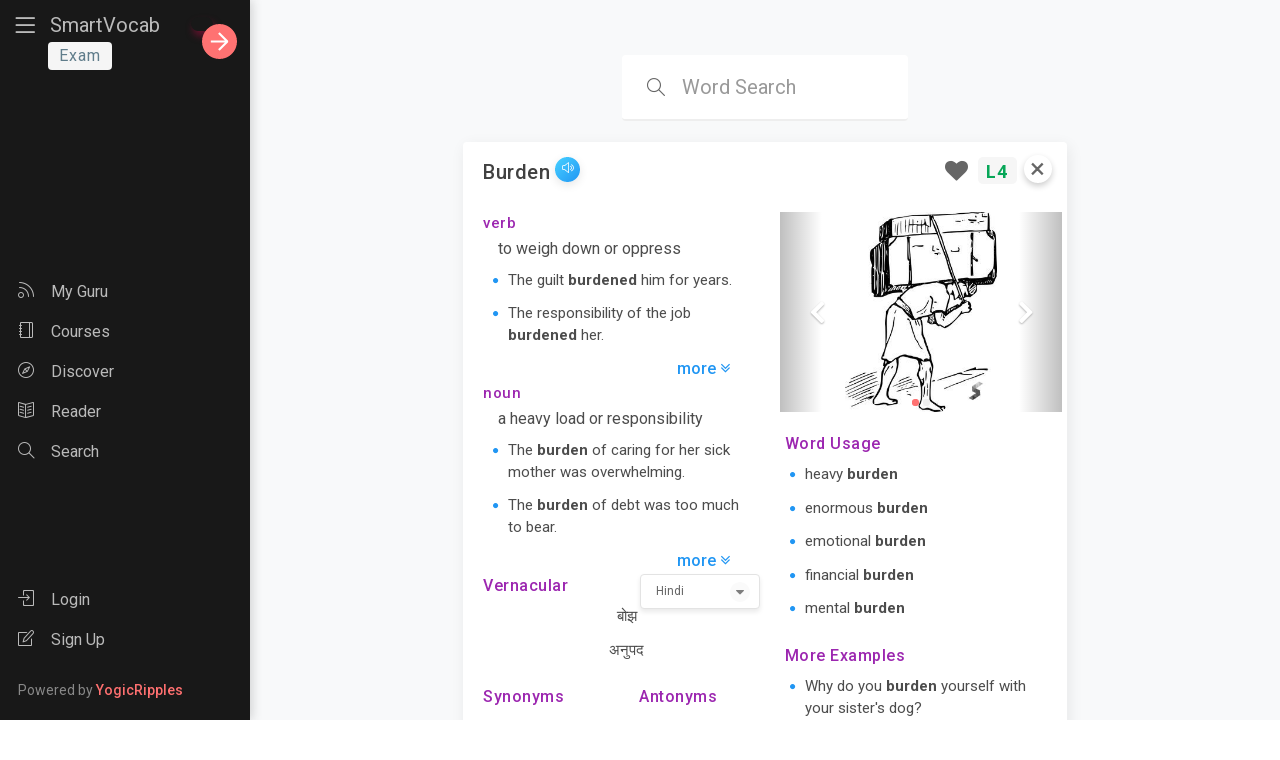

--- FILE ---
content_type: text/html
request_url: https://smartvocab.in/app/words/burden
body_size: 32053
content:
<!DOCTYPE html>
<html lang="en" id="htmlTop">

<head>
<meta charset="utf-8">
<meta name="robots" content="index, follow">
<meta http-equiv="content-type" content="text/html; charset=UTF-8">
<!-- mobile settings -->
<meta name="viewport" content="width=device-width, maximum-scale=1, initial-scale=1, user-scalable=0">
<!--[if IE]><meta http-equiv='X-UA-Compatible' content='IE=edge,chrome=1'><![endif]-->

<meta name="description" content="Learn vocabulary Contextually and Visually through Movies, Short Stories, Novels, Speeches and Quotes. Learning Vocabulary is engaging, entertaining & enlightening like never before Learn, Watch and Play &quot;Vocabulary&quot; with Visual Flashcards, Rootwords and Word Lists">

<meta property="og:locale" content="en_US" />
<meta property="og:type" content="article" />
<meta property="og:site_name" content="Smart Vocab"/>
<meta property="og:url" content="https://www.smartvocab.in/app" />
<meta property="og:title" content="Your personal English coach" />
<meta property="og:description" content="Improve English with stories and videos. It's 100% fun, personalized and scientific" />
<meta property="og:image" content="https://www.smartvocab.in/resources/images/icons/icon-256.png" />
<meta property="og:image:width" content="300" />
<meta property="og:image:height" content="200" />

<meta name="twitter:card" content="summary" />
<meta name="twitter:title" content="Your personal English coach" />
<meta name="twitter:description" content="Improve English with stories and videos. It's 100% fun, personalized and scientific" />
<meta name="twitter:url" content="https://www.smartvocab.in/app" />
<meta name="twitter:image" content="https://www.smartvocab.in/resources/images/icons/icon-256.png" />

<title>Smart Vocab : Learn English with stories and videos</title>

<!--  Favicon -->
<link href="/resources/images/favicon.png?v=2" rel="shortcut icon" type="image/png">

<!--  Progressive Web App -->
<meta name="mobile-web-app-capable" content="yes">
<meta name="apple-mobile-web-app-capable" content="yes">
<link href="/resources/pwa/manifest.json" rel="manifest">

<link rel="apple-touch-startup-image" href="/resources/pwa/splashscreens/iphone5_splash.png" media="(device-width: 320px) and (device-height: 568px) and (-webkit-device-pixel-ratio: 2)" />
<link rel="apple-touch-startup-image" href="/resources/pwa/splashscreens/iphone6_splash.png" media="(device-width: 375px) and (device-height: 667px) and (-webkit-device-pixel-ratio: 2)" />
<link rel="apple-touch-startup-image" href="/resources/pwa/splashscreens/iphoneplus_splash.png" media="(device-width: 621px) and (device-height: 1104px) and (-webkit-device-pixel-ratio: 3)" />
<link rel="apple-touch-startup-image" href="/resources/pwa/splashscreens/iphonex_splash.png" media="(device-width: 375px) and (device-height: 812px) and (-webkit-device-pixel-ratio: 3)" />
<link rel="apple-touch-startup-image" href="/resources/pwa/splashscreens/iphonexr_splash.png" media="(device-width: 414px) and (device-height: 896px) and (-webkit-device-pixel-ratio: 2)" />
<link rel="apple-touch-startup-image" href="/resources/pwa/splashscreens/iphonexsmax_splash.png" media="(device-width: 414px) and (device-height: 896px) and (-webkit-device-pixel-ratio: 3)" />
<link rel="apple-touch-startup-image" href="/resources/pwa/splashscreens/ipad_splash.png" media="(device-width: 768px) and (device-height: 1024px) and (-webkit-device-pixel-ratio: 2)" />
<link rel="apple-touch-startup-image" href="/resources/pwa/splashscreens/ipadpro1_splash.png" media="(device-width: 834px) and (device-height: 1112px) and (-webkit-device-pixel-ratio: 2)" />
<link rel="apple-touch-startup-image" href="/resources/pwa/splashscreens/ipadpro3_splash.png" media="(device-width: 834px) and (device-height: 1194px) and (-webkit-device-pixel-ratio: 2)" />
<link rel="apple-touch-startup-image" href="/resources/pwa/splashscreens/ipadpro2_splash.png" media="(device-width: 1024px) and (device-height: 1366px) and (-webkit-device-pixel-ratio: 2)" />

<!-- CORE CSS - Bootstrap -->
<link href="/resources/plugins/bootstrap.min.css?v=1" rel="stylesheet">

<!-- THEME GLOBAL STYLES -->
<link href="/resources/css/essentials.499d8ea3.css" rel="stylesheet">
<link href="/resources/css/home-styles.f9fb1e24.css" rel="stylesheet">

<!--=== All Vendor CSS ===-->
<link href="/resources/css/vendor.4c79bb79.css" rel="stylesheet">

<meta name="msvalidate.01" content="9911866C609053AC31042FDCB160BC70" />
<meta name="yandex-verification" content="7e5883228fe8ee4a" />
<meta name="google-signin-client_id" content="156893878771-g6h0dej37rq0mubvsf5rieqm33vouk3s.apps.googleusercontent.com" />
<meta property="fb:app_id" content="1528134840736725" />
<!-- Facebook Pixel Code -->
<noscript><img height="1" width="1" style="display:none"
  src="https://www.facebook.com/tr?id=368128730573088&ev=PageView&noscript=1" alt="fb"
/></noscript>
<!-- End Facebook Pixel Code -->
</head>

<body class="light nohead" style="display: none !important;">
<div id="container">
    <!-- BEGIN Page Header -->
    <nav id="page-header-wrapper" role="navigation">
        <a class="sidebar-toggle mobile-menu-toggle" id="SE-SideMenu" data-bind="click: function(e) {App.clickSmartEngageCallback('SideMenu', App.toggleSideBar)}">
            <i class="icon-menu"></i>
        </a>
       	<a class="sidebar-toggle mobile-back-page" onclick="App.gotoBackPage()">
       		<img src="/resources/images/left-arrow.svg" alt="arrow" />
       		<!-- <i class="fa fa-angle-left"></i> -->
       	</a>
       	
        <ul class="nav navbar-nav navbar-right">
            <!-- ko if: App.pricingPage() -->
            <li class="whatsapp-li">
            	<a class="share-page talk-to-us" onClick="App.openWhatsapp()" title="Talk to us">
                    <i class="fa fa-whatsapp whatsapp-color"></i> Talk to us
                </a>
            </li>
            <!-- /ko -->
            <!-- ko ifnot: App.pricingPage() -->
        	<li id="SE-TBSearchIcon" class="search-li">
            	<a class="share-page" data-bind="click: function(e) {App.clickSmartEngageUrl('TBSearchIcon', '/app/search')}">
                    <i class="icon-magnifier"></i>
                </a>
            </li>
            <!-- ko if: App.widgets() -->
            <!-- ko if: userPresence() && App.getFeatureUsed('readerCount') > 2 -->
            <li id="SE-TBSmartRead">
            	<a class="share-page" data-bind="click: function(e) {App.clickSmartEngageUrl('TBSmartRead', '/app/reader')}">
                    <i class="icon-book-open"></i>
                </a>
            </li>
            <!-- /ko -->
             <li id="SE-TBpdfIcon" class="pdf-li">
                <a class="share-page" data-bind="click: function(e) {App.clickSmartEngageUrl('TBpdfIcon', '/app/my/pdfs')}">
                    <i class="fa fa-file-pdf-o"></i>
                </a>
             </li>
            <!-- ko ifnot: App.isMobileApp() -->
            <li id="SE-TBSmartPlay" class="hidden">
            	<a class="share-page" data-bind="click: function(e) {App.clickSmartEngageUrl('TBSmartPlay', '/app/player')}">
                    <i class="icon-camrecorder"></i>
                </a>
            </li>
            <!-- /ko -->
            <!-- /ko -->
            <!-- ko if: App.share() -->
            <li>
            	<a class="share-page" onclick="Home.sharePage()">
                    <i class="icon-share"></i>
                </a>
            </li>
            <!-- /ko -->
            <!-- ko if: Help.show() -->
            <li>
            	<a class="share-page" data-bind="click: function() {Help.load()}">
                    <i class="icon-question"></i>
                </a>
            </li>
            <!-- /ko -->
            <!-- /ko -->
        </ul>
    </nav>
    
    <!-- ko if: App.isFeedWidgetLoaded() -->
    <!-- ko ifnot: Feed.currentFeed() && Feed.currentFeed().init() -->
    <div class="tiktok-sidebar-toggle">
        <!-- ko ifnot: Feed.single() -->
        <a class="sidebar-toggle" onclick="App.toggleSideBar()">
            <i class="icon-menu"></i>
        </a>
        <!-- /ko -->
        <!-- ko if: Feed.single() -->
        <a class="sidebar-toggle" href="/app/guru" onClick="App.loadUrl('/app/guru', event)">
            <img src="/resources/images/left-arrow-white.svg" alt="arrow" />
        </a>
        <!-- /ko -->
    </div>
    <!-- /ko -->
    <!-- /ko -->

    <!-- END Page Header -->
    <!-- BEGIN Page Footer start -->
    <div id="page-footer-wrapper" class="">
        <!-- ko ifnot: App.isFacultyRole() -->
        <ul>
            <li class="sidebar-mli-guru" data-bind="click: function() {App.loadUrl('/app/guru', event)}">
                <label role="button">
                    <a href="/app/guru" onClick="App.loadUrl('/app/guru', event)">
                        <i class="icon-feed">&emsp;</i>
                        <span>My Guru</span>
                    </a>
                </label>
            </li>
            <li class="sidebar-mli-courses" data-bind="click: function() {App.loadUrl('/app/courses', event)}">
                <label role="button">
                    <a href="/app/courses" onClick="App.loadUrl('/app/courses', event)">
                        <i class="icon-notebook">&emsp;</i>
                        <span>Courses</span>
                    </a>
                </label>
            </li>
            <!-- ko if: !userPresence() || App.getFeatureUsed('readerCount') <= 2 -->
            <li id="SE-TBSmartRead" class="sidebar-mli-reader" data-bind="click: function() {App.loadUrl('/app/reader', event)}">
                <label role="button">
                    <a href="/app/reader" onClick="App.loadUrl('/app/reader', event)">
                        <i class="icon-book-open">&emsp;</i>
                        <span>Reader</span>
                    </a>
                </label>
            </li>
            <!-- /ko -->
            
            <li class="sidebar-mli-discover" data-bind="click: function() {App.loadUrl('/app/discover', event)}">
                <label role="button">
                    <a href="/app/discover" onClick="App.loadUrl('/app/discover', event)">
                        <i class="icon-compass">&emsp;</i>
                        <span>Discover</span>
                    </a>
                </label>
            </li>
            <!-- ko if: userPresence() -->
            <li class="sidebar-mli-my" data-bind="click: function() {App.loadUrl('/app/my', event)}">
                <label role="button">
                    <a href="/app/my" onClick="App.loadUrl('/app/my', event)">
                        <i class="icon-user">&emsp;</i>
                        <span>My</span>
                    </a>
                </label>
            </li>
            <!-- /ko -->
        </ul>
        <!-- /ko -->
    </div>
    <!-- END Page Footer -->
    <!-- BEGIN Page Content -->
    <div id="page-content-wrapper">
    	<!-- ko if: isExpired() -->
    	<div class="prep-banner template-1 active hidden">
	        <div class="row">
	            <div class="col-xs-12">
	                <div class="prep-banner__content">
	                    <div class="prep-banner__text" data-bind="text: App.getAccountExpiresMsg()"></div>
	                    <a class="mdl-btn btn-coupon" onclick="App.upgradeNow()">Upgrade Now</a>
	                    <a class="prep-banner__close" onclick="$('.prep-banner').removeClass('active')">&times;</a>
	                </div>
	            </div>
	        </div>
	    </div>
	    <div class="row hidden">
		    <div class="col-md-6 col-md-offset-3">
	            <div class="smart-element element-1">
	                <a class="element-container" onclick="App.upgradeNow()">
	                    <div class="icon-container">
	                        <i class="fa fa-bookmark" aria-hidden="true"></i>
	                    </div>
	                    <h2>Try Premium Plans</h2>
	                    <p>Unlock Unlimited Features</p>
	                </a>
	            </div>
	        </div>
	    </div>
    	<!-- /ko -->
        <div id="sub-content">
            
        </div>
    </div>
    <!-- END Page Content -->
    <!-- BEGIN Sidebar -->
    <a class="sidebar-overlay" onclick="App.toggleSideBar()"></a>
    <div id="sidebar-wrapper">
        <div class="sidebar-header hidden-sm">
            <a class="sidebar-toggle" onClick="App.toggleSideBar()" id="menu-toggle">
                <i class="icon-menu"></i>
            </a>
            <a class="sidebar-brand" onClick="App.loadUrl('/app', event)">SmartVocab</a>
            <div class="exam-profile-desk">
            	<a class="exam-button" onClick="App.loadUrl('/app/my/onboarding')" data-bind="text: currentExam() ? currentExam() : 'Exam'"></a>
                <a class="exam-arrow" onClick="App.loadUrl('/app/my/onboarding', event)">
                    <img src="/resources/images/right-arrow-white.svg" alt="arrow">
                </a>
            </div>
        </div>
        <div class="sidebar-header exam-profile hidden-not-sm">
            <div class="sidebar-toggle">
                <a class="exam-image" onClick="App.loadUrl('/app/my/profile', event)">
                    <img class="img-responsive" alt="User" data-bind="attr: {src: App.userImageURL()}">
                </a>
                <!-- ko if: userPresence() -->
                <div class="exam-content">
                    <a class="exam-user" data-bind="text: userName(), visible: userName()" onClick="App.loadUrl('/app/my/profile', event)"></a>
	                <a class="exam-button" onClick="App.loadUrl('/app/my/onboarding')" data-bind="text: currentExam()"></a>
                </div>
                <a class="exam-arrow" onClick="App.loadUrl('/app/my/onboarding', event)">
                    <img src="/resources/images/right-arrow-white.svg" alt="arrow">
                </a>
                <!-- /ko -->
            </div>
        </div>
        <!-- ko if: App.isFacultyRole() -->
        <div class="sidebar-navigation">
            <!-- Desktop Sidebar -->
            <ul class="sidebar-nav hidden-sm">
                <li class="sidebar-li-classes">
                    <a href="/app/faculty/classes" class="tour-step6" onClick="App.loadUrl('/app/faculty/classes', event)" title="Classes">
                        <i class="icon-people"></i>Classes</a>
                </li>
                <li class="sidebar-li-stories ">
                    <a href="/app/faculty/stories" class="tour-step6" onClick="App.loadUrl('/app/faculty/stories', event)" title="Stories">
                        <i class="fa fa-file-text-o"></i>Stories</a>
                </li>

                <li class="last-child">
                    <a onclick="App.forceLogout()" title="Logout"><i class="icon-logout"></i>Logout</a>
                </li>
            </ul>
        </div>
        <!-- /ko -->
        <!-- ko ifnot: App.isFacultyRole() -->
        <div class="sidebar-navigation">
            <!-- Desktop Sidebar -->
            <ul class="sidebar-nav hidden-sm">
            	<li class="sidebar-li-guru">
                    <a href="/app/guru" class="tour-step1" onClick="App.loadUrl('/app/guru', event)" title="My Guru">
                        <i class="icon-feed"></i>My Guru</a>
                </li>
                <li class="sidebar-li-courses">
                    <a href="/app/courses" class="tour-step2" onClick="App.loadUrl('/app/courses', event)" title="Courses">
                        <i class="icon-notebook"></i>Courses</a>
                </li>
                <li class="sidebar-li-discover">
                    <a href="/app/discover" class="tour-step3" onClick="App.loadUrl('/app/discover', event)" title="Discover">
                        <i class="icon-compass"></i>Discover</a>
                </li>

                <!-- ko if: !App.isFacultyRole() && (App.isAdminRole() || App.isExecutiveRole()) -->
                <li class="sidebar-li-classes">
                    <a href="/app/classes" class="tour-step6" onClick="App.loadUrl('/app/classes', event)" title="Classes">
                        <i class="icon-people"></i>Classes</a>
                </li>
                <!-- /ko -->

                <li class="sidebar-li-reader">
                    <a href="/app/reader" class="tour-step4" onClick="App.loadUrl('/app/reader', event)" title="Vocab Reader">
                        <i class="icon-book-open"></i>Reader</a>
                </li>
                <li class="sidebar-li-player hidden">
                    <a href="/app/player" class="tour-step5" onClick="App.loadUrl('/app/player', event)" title="Vocab Player">
                        <i class="icon-camrecorder"></i>Player</a>
                </li>
                
                <!-- ko if: userPresence() -->
                <li class="sidebar-li-my">
                    <a href="/app/my" class="tour-step7" onClick="App.loadUrl('/app/my', event)" title="My Zone">
                        <i class="icon-user"></i>My Zone</a>
                </li>
                <!-- /ko -->
                <li class="sidebar-li-search">
                    <a href="/app/search" class="tour-step8" onClick="App.loadUrl('/app/search', event)" title="Search">
                        <i class="icon-magnifier"></i>Search</a>
                </li>
                <li class="sidebar-li-faq hidden">
                    <a href="/app/faq" onClick="App.loadUrl('/app/faq', event)">
                        <i class="icon-question"></i>FAQ</a>
                </li>
                
                <!-- ko if: (App.isAdminRole() || (App.isExecutiveRole() && !App.isMobile())) -->
                <li class="sidebar-li-admin">
                    <a href="/app/admin" onClick="App.loadUrl('/app/admin', event)">
                        <i class="icon-shield"></i>Admin</a>
                </li>
                <!-- /ko -->
                
                <!-- ko if: Admin.isInAdminSession() -->
                <li class="sidebar-li-admin">
                    <a onclick="Admin.revertToAdminSession()">
                        <i class="icon-shield"></i>Revert to Admin</a>
                </li>
                <!-- /ko -->
                
                <!-- ko if: userPresence() -->
                <li class="last-child">
                    <a onclick="App.forceLogout()" title="Logout"><i class="icon-logout"></i>Logout</a>
                </li>
                <!-- /ko -->
                
                <!-- ko ifnot: userPresence() -->
                <li class="sidebar-li-register last-child">
                	<a onclick="App.openLogin('register', event)"><i class="icon-note"></i>Sign Up</a>
               	</li>
                <li class="sidebar-li-login last-child">
                	<a onclick="App.openLogin('login', event)"><i class="icon-login"></i>Login</a>
               	</li>
                <!-- /ko -->
            </ul>
            <!-- Mobile Sidebar -->
            <ul class="sidebar-nav hidden-not-sm">
            	<li class="sidebar-li-guru">
                    <a href="/app/guru" onClick="App.loadUrl('/app/guru', event)">
                        <i class="icon-home"></i>Home</a>
                </li>
                <li id="sidebar-li-search">
                    <a class="share-page" onClick="App.loadUrl('/app/search', event)" title="Dictionary">
                        <i class="icon-magnifier"></i>Dictionary
                    </a>
                </li>
                <li class="sidebar-li-our-approach">
                    <a href="/app/our-approach" onClick="App.loadUrl('/app/our-approach', event)" title="Our Approach">
                        <i class="icon-bulb"></i>Our Approach</a>
                </li>
                <!-- ko if: userPresence() -->
                <li class="sidebar-li-bookmarks">
                    <a href="/app/bookmarks" onClick="App.loadUrl('/app/bookmarks', event)" title="Bookmarks">
                        <i class="icon-heart"></i>My Bookmarks</a>
                </li>
                <li class="sidebar-li-stories hidden">
                    <a href="/app/stories" onClick="App.loadUrl('/app/stories', event)" title="Stories">
                        <i class="fa fa-file-text-o"></i>Stories</a>
                </li>
                <li class="sidebar-li-my-referrals hidden">
                    <a href="/app/my/referrals" onClick="App.loadUrl('/app/my/referrals', event)">
                        <i class="fa fa-bullhorn"></i>My Referrals</a>
                </li>
                <li class="sidebar-li-my-profile">
                    <a href="/app/my/profile" onClick="App.loadUrl('/app/my/profile', event)">
                        <i class="icon-user"></i>My Profile</a>
                </li>
                <li class="sidebar-li-my-settings">
                    <a href="/app/my/profile/settings" onClick="App.loadUrl('/app/my/profile/settings', event)">
                        <i class="icon-settings"></i>Settings</a>
                </li>
                <li class="sidebar-li-pricing">
                    <a onclick="App.upgradeNow()">
                    	<i class="icon-diamond"></i>Upgrade<i class="fa fa-circle"></i>
                    </a>
                </li>
                <!-- /ko -->
                
                <li class="sidebar-li-faq hidden">
                    <a href="/app/faq" onClick="App.loadUrl('/app/faq', event)">
                        <i class="icon-question"></i>FAQ</a>
                </li>
                
                <li class="sidebar-li-contact-us">
                    <a href="/app/contact-us" onClick="App.loadUrl('/app/contact-us', event)">
                        <i class="icon-envelope"></i>Contact Us</a>
                </li>
                
                <!-- ko if: App.isMobileApp() && !isExpired() -->
                <li class="sidebar-li-rate">
                    <a onclick="App.rateOurApp()">
                        <i class="icon-star"></i>Rate Our App</a>
                </li>
                <!-- /ko -->
                
                <!-- ko if: (App.isAdminRole() || (App.isAdminExecutiveRole() && !App.isMobile())) -->
                <li class="sidebar-li-admin">
                    <a href="/app/admin" onClick="App.loadUrl('/app/admin', event)">
                        <i class="icon-shield"></i> Admin
                    </a>
                </li>
                <!-- /ko -->
                
                <!-- ko if: Admin.isInAdminSession() -->
                <li class="sidebar-li-admin">
                    <a onclick="Admin.revertToAdminSession()">
                        <i class="icon-shield"></i>Revert to Admin</a>
                </li>
                <!-- /ko -->
                
                <!-- ko if: userPresence() -->
                <li class="last-child">
                    <a onclick="App.forceLogout()" title="Logout"><i class="icon-logout"></i>Logout</a>
                </li>
                <!-- /ko -->
                
                <!-- ko ifnot: userPresence() -->
                <li class="sidebar-li-register last-child">
                	<a onclick="App.openLogin('register', event)"><i class="icon-note"></i>Sign Up</a>
               	</li>
                <li class="sidebar-li-login last-child">
                	<a onclick="App.openLogin('login', event)"><i class="icon-login"></i>Login</a>
               	</li>
                <!-- /ko -->
            </ul>
        </div>
        <!-- /ko -->
        <div class="sidebar-footer">
            <div class="sidebar-footer-img">
                <a data-bind="click: function() {App.loadUrl(App.isSmallDevice() ? '/app' : '/', event)}">
                    <img src="/resources/images/icon.png?v=3" alt="icon" />
                </a>
            </div>
            <div class="sidebar-footer-text">
                Powered by
                <a href="http://www.yogic-ripples.com/" target="_blank">YogicRipples</a>
            </div>
        </div>
    </div>
    <!-- END Sidebar -->
</div>

<div id="hiddenDiv" class="hidden"></div>

<div class="word-counter hidden">125</div>

<div id="backToTop" class="backToTop">
	<button class="mdl-btn-primary">
		<i class="fa fa-chevron-up"></i>
	</button>
</div>

<div id="modalNotFound" class="modal modal-not-found" role="dialog">
    <div class="modal-dialog modal-md">
        <div class="modal-content ">
            <div class="modal-body">
                <h1>Hmm !</h1>
                <img src="/resources/images/emoji-sad.png" alt="emoji">
                <p>Not found</p>
            </div>
            <div class="modal-footer">
                <a href="#" class="mdl-btn mdl-btn-primary btn-learning margin-top-10" data-dismiss="modal">
                	Ok, Got It
                </a>
            </div>
        </div>
    </div>
</div>



<div id="confirmEmail" class="quote-msg" style="z-index: 1050;">
    <div class="quote-msg-inner">
        <span class="quote-msg-body colorRed">Please confirm your email using link sent to your email</span>
        <span class="quote-msg-author bold">* If you don't receive confirm email, Please check your spam folder.</span>
    </div>
</div>

<div id="updateEmail" class="quote-msg" style="z-index: 1050;">
    <div class="quote-msg-inner">
        <span class="quote-msg-body colorRed">Please update your email to login with google / facebook</span>
        <span class="quote-msg-author bold">
        	<a class="btn mdl-btn mdl-btn-primary" onClick="App.loadUrl('/app/my/profile?tab=email', event)">
            	<i class="fa fa-envelope" aria-hidden="true"></i> Update Email
            </a>
        </span>
    </div>
</div>



<div id="qvModal" class="modal quick-view article-aside" tabindex="-1" style="z-index: 1053;" role="dialog">
	<!-- ko if: App.isWidgetLoaded() && QuickView && QuickView.wordsList().length -->
	<div class="modal-dialog modal-lg">
		<div class="modal-content">
			<div class="modal-header">
                <a href="#" class="close" data-dismiss="modal"> &times;</a>
                <div class="quick-view-container">
                    <div class="aside-container">
                        <div class="aside-header">
                            <div class="aside-tabs">
                                <ul class="nav nav-tabs" role="tablist" data-bind="foreach: QuickView.wordsList()">
                                	<!-- ko if: $data.length -->
                                    <li role="presentation" class="col-md-3" data-bind="css: {'active': QuickView.activeTab() == $index()}">
                                        <a data-bind="attr: {href: '#qv-level' + $index(), 'aria-controls': '#qv-level' + $index()}" role="tab" data-toggle="tab" aria-expanded="true"> <!-- , click: function() {App.gotoTop('#qvModal .modal-body')} -->
                                            <!-- ko if: QuickView.wordsList().length == 4 -->
                                            Level <!-- ko text: $index() --><!-- /ko -->
                                            <label class="badge" data-bind="text: $data.length"></label>
                                            <!-- /ko -->
                                            <!-- ko if: QuickView.wordsList().length == 2 -->
                                            <!-- ko text: $index() ? 'Learning' : 'Known' --><!-- /ko -->
                                            <label class="badge" data-bind="text: $data.length, css: $index() ? 'bg-learn' : 'bg-known'"></label>
                                            <!-- /ko -->
                                        </a>
                                    </li>
                                    <!-- /ko -->
                                </ul>
                            </div>
                        </div>
                    </div>
                </div>
            </div>
			<div class="modal-body tab-content" data-bind="foreach: QuickView.wordsList()">
				<!-- ko if: $data.length -->
           		<div class="tab-pane my-smooth-scroll" data-bind="foreach: {data: $data, as: 'wd'}, 
           		attr: {id: 'qv-level' + $index()}, css: {'active': QuickView.activeTab() == $index()}" role="tabpanel">
           			<div class="col-md-8 col-md-offset-2">
            			<div class="tab-box" data-bind="css: {'word-box': QuickView.version()}, 
                        click: function() {QuickView.version() ? Word.load(word, false, type) : ''},
                        attr: {style: 'background-image:' + (QuickView.version() ? 'url(' + apiPath + wd.imageType + '-images/' + wd.image + '.jpg?w=500) !important': '')}">
            				<h2>
                                <a data-bind="click: function() {Word.load(wd.word, false, wd.type)}, html: word"></a>
                            </h2>
	                        <div class="action">
	                        	<!-- ko if: wd.sound -->
	                            <a data-bind="css: {'mdl-icon-btn': !QuickView.version()}, click: function() {General.audioWordByCode(wd.word, wd.soundCode)}">
	                                <i class="icon-volume-2"></i>
	                            </a>
	                            <!-- /ko -->
	                        </div>
                            <!-- ko ifnot: QuickView.version() -->
	                        <ul>
	                            <li data-bind="visible: explanation, html: explanation"></li>
	                            <li data-bind="visible: example"><b>Example: </b> <span data-bind="html: example"></span>
	                            <li data-bind="visible: synonym"><b>Synonym: </b> <!-- ko text: synonym --><!-- /ko --></li>
	                        </ul>
	                        <!-- ko if: wd.sentences && wd.sentences.length -->
							<div class="recently-seen padding-left-10">
			                	<ul data-bind="foreach: sentences" class="more-list" data-more-size="1">
			                    	<li data-bind="html: $data"></li>
			                	</ul>
							</div>
							<!-- /ko -->
	                        <div class="text-center">
	                        	<a class="btn-link bold more-btn" data-bind="click: function() {Word.load(wd.word, false, wd.type)}">more <i class="fa fa-angle-right"></i></a>
	                        </div>
                            <!-- /ko -->
	                    </div>
                    </div>
           		</div>
           		<!-- /ko -->
			</div>
		</div>
	</div>
	<!-- /ko -->
</div>

<div id="flashModal" class="modal flash-modal" tabindex="-1" style="z-index: 1053;" role="dialog">
    <!-- ko if: App.isWidgetLoaded() && FlashCard -->
	<div class="modal-dialog modal-lg">
		<div class="modal-header padding-0 bg-white">
        	<a href="#" class="close" data-dismiss="modal"> &times;</a>
        	<div class="row filter-section">
	            <div class="col-md-3 col-md-offset-2 col-sm-6 col-xs-6">
	                <div class="prep-dropdown dropdown">
	                    <button class="dropdown-toggle" type="button" data-toggle="dropdown"
	                        aria-expanded="true">
	                        <span>
	                        	<!-- ko if: FlashCard.levels().length == 4 -->
                                Level <!-- ko text: FlashCard.level() --><!-- /ko -->
                                <!-- /ko -->
                                <!-- ko if: FlashCard.levels().length == 2 -->
                                <!-- ko text: FlashCard.level() ? 'Learning' : 'Known' --><!-- /ko -->
                                <!-- /ko -->
	                        	<!-- ko text: ' (' + FlashCard.getLevelCount(FlashCard.level()) + ')' --><!-- /ko -->
	                        </span>
	                        <i class="fa fa-caret-down" aria-hidden="true"></i>
	                    </button>
	                    <div class="dropdown-menu">
	                        <ul class="dropdown-list my-smooth-scroll" data-bind="foreach: FlashCard.levels">
	                        	<!-- ko if: FlashCard.getLevelCount($data) -->
	                            <li data-bind="css: {'active' : $data == FlashCard.level()}">
                                    <a data-bind="click: function() {FlashCard.levelChange($data, !FlashCard.visual())}">
	                                    <!-- ko if: FlashCard.levels().length == 4 -->
		                                Level <!-- ko text: $data --><!-- /ko -->
		                                <!-- /ko -->
		                                <!-- ko if: FlashCard.levels().length == 2 -->
		                                <!-- ko text: $index() ? 'Learning' : 'Known' --><!-- /ko -->
		                                <!-- /ko -->
		                                <!-- ko text: ' (' + FlashCard.getLevelCount($data) + ')' --><!-- /ko -->
                                    </a>
                                </li>
                                <!-- /ko -->
	                        </ul>
	                    </div>
	                </div>
	            </div>
	            
	            <div class="col-md-4 col-md-offset-1 col-sm-6 col-xs-6">
		            <ul class="nav nav-tabs sv-tabs">
		            	<li data-bind="css: {'active' : FlashCard.visual()}, click: function() {FlashCard.viewChange(false)}" title="Visual View">
	                        <a><i class="icon-picture"></i><span> Visual</span></a>
	                    </li>
	                    <li data-bind="css: {'active' : !FlashCard.visual()}, click: function() {FlashCard.viewChange(true)}" title="List View" class="active">
	                        <a><i class="icon-layers"></i><span> List</span></a>
	                    </li>
	                </ul>
	            </div>
	    	</div>
        </div>
		<div class="modal-content">
			<div class="modal-body padding-10">
				<div class="flash-container">
					<!-- ko if: FlashCard.modal() -->
					<!-- ko template: 'flashCardsTemplate' --><!-- /ko -->
					<!-- /ko -->
				</div>
			</div>
		</div>
	</div>
    <!-- /ko -->
</div>


<div id="testModal" class="modal widget-modal test-modal" style="z-index: 1053;" data-bind="css: {'diagnosis-test': App.isWidgetLoaded() && Test.type() == 'diagnosis'}" 
	tabindex="-1" style="z-index: 1053;" role="dialog" data-backdrop="static" data-keyboard="false">
    <!-- ko if: App.isWidgetLoaded() -->
    <!-- ko with: Test -->
    <!-- ko template: 'testTemplate' --><!-- /ko -->
    <!-- /ko -->
     <!-- /ko -->
</div>

<div id="matchModal" class="modal widget-modal match-modal" tabindex="-1" style="z-index: 1053;" role="dialog">
	<!-- ko if: App.isWidgetLoaded() && Match.started() && !Feed.isTiktok -->
	<div class="modal-dialog modal-lg">
		<div class="modal-content">
			<!-- ko if: !App.isSmallDevice() || !Match.ended() -->
			<div class="modal-header">
				<h1>Matching Game</h1>
				<div class="timer">
                    <i class="icon-clock"></i>
                    <!-- ko text: Match.getMatchTime() --><!-- /ko -->
                </div>
				<a href="#" class="close" data-dismiss="modal">&times;</a>			
			</div>
			<!-- /ko -->
			<div class="modal-body">
				<!-- ko ifnot: Match.ended() -->
				<!-- ko template: {name: 'matchTemplate'} --><!-- /ko -->
                <!-- /ko -->
                
                <!-- ko if: Match.ended() -->
                
	            <!-- ko with: Match, as: 'widgetX' -->
                <!-- ko template: 'solutionTemplate' --><!-- /ko -->
                <!-- /ko -->

                <div class="text-center padding-10">
                	<button id="startGameBtn" type="button" class="mdl-btn mdl-btn-primary" data-bind="click: Match.restart">
                		Restart Game <i class="fa fa-chevron-right" aria-hidden="true"></i>
                	</button>
                </div>
                <!-- /ko -->
			</div>
		</div>
	</div>
	<!-- /ko -->
</div>

<div id="wordGuessModal" class="modal widget-modal guess-modal" tabindex="-1" style="z-index: 1053;" role="dialog">
	<!-- ko if: App.isWidgetLoaded() && (WordGuess.currentQn() || WordGuess.ended()) && !Feed.isTiktok -->
    <div class="modal-dialog modal-lg">
        <div class="modal-content">
        	<!-- ko if: !App.isSmallDevice() || !WordGuess.ended() -->
            <div class="modal-header">
                <h2 class="margin-bottom-0 hidden-xs">Word Guess</h2>
                <!-- ko if: !WordGuess.ended() -->
                <div class="progress">
                	<div class="progress-bar progress-bar-info" role="progressbar" aria-valuenow="0" aria-valuemin="0" aria-valuemax="100" 
                		data-bind="style:{width: WordGuess.percCompleted() + '%'}, attr: {'aria-valuenow': WordGuess.percCompleted(), title: WordGuess.percCompleted() + '% Completed'}">
                    </div>
                </div>
                <span data-bind="text: Home.getWidgetSlideNo(WordGuess)"></span>
                <!-- /ko -->
                <a type="button" class="close" data-dismiss="modal" title="close">×</a>
            </div>
            <!-- /ko -->
            <div class="modal-body">
            	<!-- ko ifnot: WordGuess.ended() -->
	            <!-- ko template: 'guessTemplate' --><!-- /ko -->
		        <!-- /ko -->
	            <!-- ko if: WordGuess.ended() -->
                <!-- ko with: WordGuess, as: 'widgetX' -->
                <!-- ko template: 'solutionTemplate' --><!-- /ko -->
                <!-- /ko -->
                <!-- /ko -->
            </div>
        </div>
    </div>
    <!-- /ko -->
</div>

<div id="typerModal" class="modal widget-modal guess-modal" tabindex="-1" style="z-index: 1053;" role="dialog">
	<!-- ko if: App.isWidgetLoaded() && (Typer.currentQn() || Typer.ended()) && !Feed.isTiktok -->
    <div class="modal-dialog modal-lg">
        <div class="modal-content">
        	<!-- ko if: !App.isSmallDevice() || !Typer.ended() -->
            <div class="modal-header">
                <h2 class="margin-bottom-0 hidden-xs">Typer</h2>
                <!-- ko if: !Typer.ended() -->
                <div class="progress">
                	<div class="progress-bar progress-bar-info" role="progressbar" aria-valuenow="0" aria-valuemin="0" aria-valuemax="100" 
                		data-bind="style:{width: Typer.percCompleted() + '%'}, attr: {'aria-valuenow': Typer.percCompleted(), title: Typer.percCompleted() + '% Completed'}">
                    </div>
                </div>
                <span data-bind="text: Home.getWidgetSlideNo(Typer)"></span>
                <!-- /ko -->
                <a type="button" class="close" data-dismiss="modal" title="close">×</a>
            </div>
            <!-- /ko -->
            <div class="modal-body">
            	<!-- ko ifnot: Typer.ended() -->
                <!-- ko template: 'typerTemplate' --><!-- /ko -->
		        <!-- /ko -->
	            <!-- ko if: Typer.ended() -->
	            <!-- ko with: Typer, as: 'widgetX' -->
                <!-- ko template: 'solutionTemplate' --><!-- /ko -->
                <!-- /ko -->
                <!-- /ko -->
            </div>
        </div>
    </div>
    <!-- /ko -->
</div>

<div id="multiTyperModal" class="modal widget-modal guess-modal" tabindex="-1" style="z-index: 1053;" role="dialog">
    <!-- ko if: App.isWidgetLoaded() && (MultiTyper.currentQn() || MultiTyper.ended()) && !Feed.isTiktok -->
    <div class="modal-dialog modal-lg">
        <div class="modal-content">
            <!-- ko if: !App.isSmallDevice() || !MultiTyper.ended() -->
            <div class="modal-header">
                <h2 class="margin-bottom-0 hidden-xs">MultiTyper</h2>
                <!-- ko if: !MultiTyper.ended() -->
                <div class="progress">
                    <div class="progress-bar progress-bar-info" role="progressbar" aria-valuenow="0" aria-valuemin="0" aria-valuemax="100" 
                        data-bind="style:{width: MultiTyper.percCompleted() + '%'}, attr: {'aria-valuenow': MultiTyper.percCompleted(), title: MultiTyper.percCompleted() + '% Completed'}">
                    </div>
                </div>
                <span data-bind="text: Home.getWidgetSlideNo(MultiTyper)"></span>
                <!-- /ko -->
                <a type="button" class="close" data-dismiss="modal" title="close">×</a>
            </div>
            <!-- /ko -->
            <div class="modal-body">
                <!-- ko ifnot: MultiTyper.ended() -->
                <!-- ko template: 'multiTyperTemplate' --><!-- /ko -->
                <!-- /ko -->
                <!-- ko if: MultiTyper.ended() -->
                <!-- ko with: MultiTyper, as: 'widgetX' -->
                <!-- ko template: 'solutionTemplate' --><!-- /ko -->
                <!-- /ko -->
                <!-- /ko -->
            </div>
        </div>
    </div>
    <!-- /ko -->
</div>

<div id="picQuizModal" class="modal widget-modal picgame-modal" tabindex="-1" style="z-index: 1053;" role="dialog">
	<!-- ko if: App.isWidgetLoaded() && (PicQuiz.currentQn() || PicQuiz.ended()) && !Feed.isTiktok -->
    <div class="modal-dialog modal-lg">
        <div class="modal-content">
        	<!-- ko if: !App.isSmallDevice() || !PicQuiz.ended() -->
            <div class="modal-header">
                <h2 class="margin-bottom-0 hidden-xs">Picture Quiz</h2>
                <!-- ko if: !PicQuiz.ended() -->
                <div class="progress">
                	<div class="progress-bar progress-bar-info" role="progressbar" aria-valuenow="0" aria-valuemin="0" aria-valuemax="100" 
                		data-bind="style:{width: PicQuiz.percCompleted() + '%'}, attr: {'aria-valuenow': PicQuiz.percCompleted(), title: PicQuiz.percCompleted() + '% Completed'}">
                    </div>
                </div>
                <span data-bind="text: Home.getWidgetSlideNo(PicQuiz)"></span>
                <!-- /ko -->
                <a type="button" class="close" data-dismiss="modal" title="close">×</a>
            </div>
            <!-- /ko -->
            <div class="modal-body">
            	<!-- ko ifnot: PicQuiz.ended() -->
                <!-- ko template: 'picQuizTemplate' --><!-- /ko -->
		        <!-- /ko -->
	            <!-- ko if: PicQuiz.ended() -->
	            <!-- ko with: PicQuiz, as: 'widgetX' -->
                <!-- ko template: 'solutionTemplate' --><!-- /ko -->
                <!-- /ko -->
                <!-- /ko -->
            </div>
        </div>
    </div>
    <!-- /ko -->
</div>

<div id="multiSelectorModal" class="modal widget-modal picgame-modal" tabindex="-1" style="z-index: 1053;" role="dialog">
	<!-- ko if: App.isWidgetLoaded() && (MultiSelector.currentQn() || MultiSelector.ended()) && !Feed.isTiktok -->
    <div class="modal-dialog modal-lg">
        <div class="modal-content">
        	<!-- ko if: !App.isSmallDevice() || !MultiSelector.ended() -->
            <div class="modal-header">
                <h2 class="margin-bottom-0 hidden-xs">Multi Selector</h2>
                <!-- ko if: !MultiSelector.ended() -->
                <div class="progress">
                	<div class="progress-bar progress-bar-info" role="progressbar" aria-valuenow="0" aria-valuemin="0" aria-valuemax="100" 
                		data-bind="style:{width: MultiSelector.percCompleted() + '%'}, attr: {'aria-valuenow': MultiSelector.percCompleted(), title: MultiSelector.percCompleted() + '% Completed'}">
                    </div>
                </div>
                <span data-bind="text: Home.getWidgetSlideNo(MultiSelector)"></span>
                <!-- /ko -->
                <a type="button" class="close" data-dismiss="modal" title="close">×</a>
            </div>
            <!-- /ko -->
            <div class="modal-body">
            	<!-- ko ifnot: MultiSelector.ended() -->
                <!-- ko template: 'multiSelectorTemplate' --><!-- /ko -->
		        <!-- /ko -->
	            <!-- ko if: MultiSelector.ended() -->
	            <!-- ko with: MultiSelector, as: 'widgetX' -->
                <!-- ko template: 'solutionTemplate' --><!-- /ko -->
                <!-- /ko -->
                <!-- /ko -->
            </div>
        </div>
    </div>
    <!-- /ko -->
</div>

<div id="gapfillModal" class="modal widget-modal guess-modal gapfill-modal" tabindex="-1" style="z-index: 1053;" role="dialog">
	<!-- ko if: App.isWidgetLoaded() && (GapFill.currentQn() || GapFill.ended()) && !Feed.isTiktok -->
    <div class="modal-dialog modal-lg">
        <div class="modal-content">
        	<!-- ko if: !App.isSmallDevice() || !GapFill.ended() -->
            <div class="modal-header">
                <h2 class="margin-bottom-0 hidden-xs">GapFill</h2>
                <!-- ko if: !GapFill.ended() -->
                <div class="progress">
                	<div class="progress-bar progress-bar-info" role="progressbar" aria-valuenow="0" aria-valuemin="0" aria-valuemax="100" 
                		data-bind="style:{width: GapFill.percCompleted() + '%'}, attr: {'aria-valuenow': GapFill.percCompleted(), title: GapFill.percCompleted() + '% Completed'}">
                    </div>
                </div>
                <span data-bind="text: Home.getWidgetSlideNo(GapFill)"></span>
                <!-- /ko -->
                <a type="button" class="close" data-dismiss="modal" title="close">×</a>
            </div>
            <!-- /ko -->
            <div class="modal-body">
            	<!-- ko ifnot: GapFill.ended() -->
                <!-- ko template: 'gapfillTemplate' --><!-- /ko -->
		        <!-- /ko -->
                
	            <!-- ko if: GapFill.ended() -->
	            <!-- ko with: GapFill, as: 'widgetX' -->
                <!-- ko template: 'solutionTemplate' --><!-- /ko -->
                <!-- /ko -->
                <!-- /ko -->
            </div>
        </div>
    </div>
    <!-- /ko -->
</div>


<div id="qbqModal" class="modal widget-modal picgame-modal" tabindex="-1" style="z-index: 1054;" role="dialog">
    <!-- ko if: App.isWidgetLoaded() && (Test.currentQn() || Test.reportView()) -->
    <div class="modal-dialog modal-lg">
        <div class="modal-content">
            <!-- ko if: !App.isSmallDevice() || !Test.reportView() -->
            <div class="modal-header">
                <h2 class="margin-bottom-0 hidden-xs">Quiz</h2>
                <!-- ko if: !Test.reportView() -->
                <div class="progress" data-bind="attr: {title: Test.percCompleted() + '% Completed'}">
                    <div class="progress-bar progress-bar-info" role="progressbar" aria-valuemin="0" aria-valuemax="100" 
                        data-bind="attr: {'aria-valuenow': Test.percCompleted(), style: 'width: ' + Test.percCompleted() + '%'}">
                    </div>
                </div>
                <span data-bind="text: Test.index() + ' / ' + Test.count()"></span>
                <!-- /ko -->
                <a type="button" class="close" data-dismiss="modal" title="close">×</a>
            </div>
            <!-- /ko -->
            <div class="modal-body">
                <!-- ko template: {name: 'qbqTemplate'} --><!-- /ko -->
                
                <!-- ko if: Test.reportView() -->
                <div class="solution-section" data-bind="css: {'gr-rule': Test.wordType() == 'GM'}">
                    <div class="solution-container">
                        <!-- ko if: Test.reviewPercentage() != -1 -->
                        <div class="game-review">
                            <div class="game-review-container">
                                <div class="icon-container">
                                    <div class="action">
                                        <!-- ko template: 'confetti' --><!-- /ko -->
                                        
                                        <!-- ko if: Test.reviewPercentage() == 100 -->
                                        <!-- ko template: 'svgClap' --><!-- /ko -->
                                        <!-- /ko -->
                                        <!-- ko ifnot: Test.reviewPercentage() == 100 -->
                                        <div class="icon icon-90" data-bind="css: 'icon-' + Test.reviewPercentage()"></div>
                                        <!-- /ko -->
                                   </div>
                               </div>
                               <div class="icon-text" data-bind="text: Home.getReviewText(Test.reviewPercentage())"></div>
                           </div>
                        </div>
                        <!-- /ko -->
                        <a type="button" class="close hidden-not-xs" data-dismiss="modal" title="close">×</a>
                        <div class="row">
	                        <div class="col-md-12">
		                        <div class="solution-content col-md-4 col-md-offset-4">
		                            <h1>Report</h1>
		                            <div class="solution-box">
			                            <div class="table-responsive">
			                                <table class="table sortable-table">
			                                    <tbody>
			                                        <tr>
			                                            <td>Corrects</td>
			                                            <td class="colorGreen" data-bind="text: Test.report().corrects"></td>
			                                        </tr>
			                                        <tr>
			                                            <td>InCorrects</td>
			                                            <td class="colorRed" data-bind="text: Test.report().incorrects"></td>
			                                        </tr>
			                                        <tr>
			                                            <td>UnAttempts</td>
			                                            <td data-bind="text: Test.report().unattempts"></td>
			                                        </tr>
			                                        <tr>
			                                            <td class="colorBlack">Total</td>
			                                            <td class="colorBlack" data-bind="text: Test.count()"></td>
			                                        </tr>
			                                    </tbody>
			                                </table>
			                            </div>
			                        </div>
		                        </div>
		                    </div>
		                </div>
                    </div>
                </div>
                <!-- /ko -->
            </div>
        </div>
    </div>
    <!-- /ko -->
</div>

<div id="superWidgetModal" class="modal widget-modal guess-modal super-widget" tabindex="-1" style="z-index: 1054;" role="dialog">
	<div class="modal-dialog modal-lg">
		<div class="modal-content">
            <div class="modal-header hidden">
                <!-- ko with: SuperWidget -->
                <div class="progress">
                	<div class="progress-bar progress-bar-info" role="progressbar" aria-valuenow="0" aria-valuemin="0" aria-valuemax="100" 
                		data-bind="style:{width: percComplete() + '%'}, attr: {'aria-valuenow': percComplete(), title: percComplete() + '% Completed'}">
                    </div>
                </div>
                <span data-bind="text: (currentIndex() + 1) + ' / ' + elements().length"></span>
                <a type="button" class="close" data-dismiss="modal" title="close">×</a>
                <!-- /ko -->
            </div>
			<div class="modal-body">
                <!-- ko if: App.isSuperWidgetLoaded() -->
                <!-- ko if: SuperWidget.initialized() -->
                <!-- ko component: {
                    name: "super-widget"
                } -->
                <!-- /ko -->
                <!-- /ko -->
                <!-- /ko -->
			</div>
		</div>
	</div>
</div>

<div id="communicationWidgetModal" class="modal widget-modal guess-modal communication-widget" tabindex="-1" style="z-index: 1054;" role="dialog">
    <div class="modal-dialog modal-lg">
        <div class="modal-content">
            <div class="modal-header hidden">
                <!-- ko with: CommunicationWidget -->
                <div class="progress">
                    <div class="progress-bar progress-bar-info" role="progressbar" aria-valuenow="0" aria-valuemin="0" aria-valuemax="100" 
                        data-bind="style:{width: percComplete() + '%'}, attr: {'aria-valuenow': percComplete(), title: percComplete() + '% Completed'}">
                    </div>
                </div>
                <span data-bind="text: (currentIndex() + 1) + ' / ' + elements().length"></span>
                <a type="button" class="close" data-dismiss="modal" title="close">×</a>
                <!-- /ko -->
            </div>
            <div class="modal-body">
                <!-- ko if: App.isCommunicationWidgetLoaded() -->
                <!-- ko if: CommunicationWidget.initialized() -->
                <!-- ko component: {
                    name: "communication-widget"
                } -->
                <!-- /ko -->
                <!-- /ko -->
                <!-- /ko -->
            </div>
        </div>
    </div>
</div>




<script type="text/html" id="solutionTemplate">
<div class="solution-section" data-bind="css: {'gr-rule': widgetX.wordType() == 'GM'}">
    <div class="solution-container">
        <!-- ko if: widgetX.reviewPercentage() != -1 -->
        <div class="game-review">
            <div class="game-review-container">
                <div class="icon-container">
                    <div class="action">
                        <!-- ko template: 'confetti' --><!-- /ko -->
                        
                        <!-- ko if: widgetX.reviewPercentage() == 100 -->
                        <!-- ko template: 'svgClap' --><!-- /ko -->
                        <!-- /ko -->
                        <!-- ko ifnot: widgetX.reviewPercentage() == 100 -->
                        <div class="icon icon-90" data-bind="css: 'icon-' + widgetX.reviewPercentage()"></div>
                        <!-- /ko -->
                    </div>
                </div>
                <div class="icon-text" data-bind="text: Home.getReviewText(widgetX.reviewPercentage())"></div>
            </div>
        </div>
        <!-- /ko -->
        <a type="button" class="close hidden-not-xs" data-dismiss="modal" title="close">×</a>
        <!-- ko template: 'reviewTemplate' --><!-- /ko -->
    </div>
</div>
</script>

<script type="text/html" id="reviewTemplate">
<div class="solution-content">
    <h2>
        Review
        <a class="issue-btn pull-right" data-bind="click: function() {Home.initReportIssue('Widget')}" 
        title="Report Issue" style="right: 20px;">
            <i class="fa fa-exclamation-triangle size-18"></i>
        </a>
    </h2>
    <!-- ko foreach: {data: widgetX.list, as: 'wObj'} -->
    <div class="solution-box">
        <div class="col-md-3">
            <h3>
                <a data-bind="click: function() {Word.load((wObj.ruleId ? wObj.ruleId : (wObj.mainWord ? wObj.mainWord : wObj.word)), false, wordType)}">
                    <!-- ko if: widgetX === GapFill -->
                    <span class="underline" data-bind="html: wObj.answer() ? wObj.answer() : wObj.para()"></span>
                    <!-- /ko -->
                    <!-- ko if: widgetX !== GapFill -->
                    <span class="underline" data-bind="html: (wObj.phrase ? phrase : word).toLowerCase().camelCase()"></span>
                    <!-- /ko -->
                </a>
            </h3>
        </div>
        <div class="col-md-2 vs hidden">
            <i class="fa fa-long-arrow-right hidden-xs" aria-hidden="true"></i>
            <i class="fa fa-long-arrow-down hidden-not-xs" aria-hidden="true"></i>
        </div>
        <div class="col-md-2 vs">
            <i class="fa" aria-hidden="true" data-bind="css: wObj.anotherHint > 1 ? 'fa-info color-secondary' : (answerFlag() == 1 ? 'fa-check colorGreen': (answerFlag() == -1 ? 'fa-times colorRed' : 'fa-long-arrow-right'))"></i>
        </div>
        <div class="col-md-7">
            <!-- ko if: wObj.explanation -->
            <p data-bind="html: wObj.explanation"></p>
            <!-- /ko -->
            <!-- ko if: wObj.meaning -->
            <p data-bind="html: wObj.meaning"></p>
            <!-- /ko -->
            <!-- ko if: !wObj.explanation && !wObj.meaning && wObj.hint -->
            <p data-bind="html: wObj.hint"></p>
            <!-- /ko -->

            <!-- ko if: widgetX === Match && wObj.subType && wObj.explanation -->
            <p data-bind="html: '<b>' + (wObj.subType == 'S' ? 'synonym' : 'antonym') + ':</b> ' + wObj.explanation"></p>
            <!-- /ko -->
            <!-- ko if: wObj.subTypeText -->
            <div class="bottom-text">
                <span class="bold underline" data-bind="text: subTypeText + ': '"></span>
                <span data-bind="text: answersString"></span>
            </div>
            <!-- /ko -->
            <!-- ko if: widgetX === MultiSelector -->
            <div class="bottom-text">
                <span class="bold underline" data-bind="text: widgetX.qnType() + ': '"></span>
                <span data-bind="text: answersString"></span>
            </div>
            <!-- /ko -->

            <!-- ko if: wObj.example -->
            <p><b>ex: </b> <span data-bind="html: example"></span></p>
            <!-- /ko -->
            <!-- ko if: wObj.imageIds -->
            <a data-bind="click: function() {Word.load((wObj.ruleId ? wObj.ruleId : (wObj.mainWord ? wObj.mainWord : wObj.word)), false, wordType)}">
                <img class="img-responsive" data-bind="attr: {src: apiPath + imageType + '-images/' + imageIds[0] + '.jpg?w=500'}">
            </a>
            <!-- /ko -->

            <!-- ko if: wObj.wordImage -->
            <a data-bind="click: function() {Word.load((wObj.ruleId ? wObj.ruleId : (wObj.mainWord ? wObj.mainWord : wObj.word)), false, wordType)}">
                <img class="img-responsive" data-bind="attr: {src: apiPath + imageType + '-images/' + wordImage + '.jpg?w=500'}">
            </a>
            <!-- /ko -->
        </div>
        <!-- ko if: widgetX.params && widgetX.params.type == 'feed' && exposure -->
        <div class="word-count">
            <a data-bind="text: Feed.exposureText(exposure), click: function() {Feed.getWordExposure(exposure, widgetX.params.id, (wObj.mainWord ? wObj.mainWord : wObj.word), wid)}"></a>
        </div>
        <!-- /ko -->
    </div>
    <!-- /ko -->
    <div class="ux-explanation">
        <span>*</span> <b>Click</b> on underlined words to see <b>detailed explanation</b>.
    </div>
</div>
</script>


<script type="text/html" id="testTemplate">
<!-- ko if: Test.started() -->
<div class="modal-dialog">
    <div class="modal-content">
        <!-- ko if: !App.isSmallDevice() || !Test.reportView() -->
        <div class="modal-header">
            <a type="button" class="close" data-dismiss="modal" title="close" data-bind="visible: Test.type() != 'diagnosis' || isDiagnosed(), 
                click: Test.type() === 'diagnosis' && !App.isAdminExecutiveRole() ? Test.close : ''">×</a>
            <div class="col-md-5 hidden-xs">
                <h1 class="test-title" data-bind="text: Test.title()"></h1>
            </div>
            <div class="col-md-2">
                <div class="timer">
                    <i class="icon-clock"></i>
                    <!-- ko text: Test.getTestTime() -->
                    <!-- /ko -->
                </div>
            </div>
            <div class="col-md-5">
                <div class="question-count" data-bind="text: Test.index() + ' / ' + Test.count()"></div>
                <div class="progress" data-bind="attr: {title: Test.percCompleted() + '% Completed'}">
                    <div class="progress-bar progress-bar-info" role="progressbar" aria-valuemin="0" aria-valuemax="100" 
                        data-bind="attr: {'aria-valuenow': Test.percCompleted(), style: 'width: ' + Test.percCompleted() + '%'}">
                    </div>
                </div>
                <!-- ko if: Test.checkDiagnosisNav() -->
                <!-- ko ifnot: Test.reportView() -->
                <a class="hidden-xs" data-bind="click: Test.changeTestView, attr: {title: Test.listView() ? 'list view' : 'grid view'}">
                    <i data-bind="css: Test.listView() ? 'icon-grid' : 'icon-list'"></i>
                </a>
                <!-- /ko -->
                <!-- /ko -->
            </div>
        </div>
        <!-- /ko -->
        <div class="modal-body my-smooth-scroll" data-bind="css: {'list-view' : Test.listView() && !Test.reportView(), 'test-ended' : Test.ended(), 'report-view': Test.reportView()}">
            <!-- ko ifnot: Test.reportView() -->
            <div class="row">
                <!-- ko ifnot: Test.listView() -->
                <!-- ko with: Test.currentQn(), as: 'qn' -->
                <div class="test-content col-md-8 col-md-offset-2">
                    <h2 class="q-subheading">
                        <span data-bind="text: qn.typeName"></span>
                    </h2>
                    <a class="issue-btn pull-right margin-10" data-bind="visible: Test.ended(), click: function() {Home.initReportIssue('Test', qn.slno, qn.wid, qn.word, qn.wordType, qn.reference)}" title="Report Issue">
                        <i class="fa fa-exclamation-triangle size-18"></i>
                    </a>
                    <!-- ko if: qn.description -->
                    <h3 data-bind="html: qn.description"></h3>
                    <!-- /ko -->
                    <!-- ko if: qn.type == 'IMG' -->
                    <div class="row img-container margin-top-10">
                        <div class="col-md-6 col-sm-6 col-xs-12">
                            <img class="img-responsive" data-bind="attr: {src: apiPath + 'common-images/' + qn.image + '.jpg?w=500'}">
                        </div>
                    </div>
                    <!-- /ko -->
                    <!-- ko if: qn.type == 'FIB' && qn.imageUrl -->
                    <div class="row img-container margin-top-10">
                        <div class="col-md-6 col-sm-6 col-xs-12">
                            <img class="img-responsive" data-bind="attr: {src: apiPath + qn.imageUrl}">
                        </div>
                    </div>
                    <!-- /ko -->

                    <h3>
                        <span class="qn-badge noselect" data-bind="text: qn.slno, css: {'qn-badge-visited': qn.ansSelected() != -1, 
                            'qn-badge-correct': (Test.ended() || qn.showAnswer()) && qn.ansSelected() == qn.ansIndex, 
                            'qn-badge-wrong': (Test.ended() || qn.showAnswer()) && qn.ansSelected() != qn.ansIndex}"></span>
                        <!-- ko if: !(Test.ended() || qn.showAnswer()) || !qn.endQuestion || Test.type() === 'diagnosis' -->
                        <span class="noselect" data-bind="html: qn.question"></span>
                        <!-- /ko -->
                        <!-- ko if: (Test.ended() || qn.showAnswer()) && qn.endQuestion && Test.type() !== 'diagnosis' -->
                        <span data-bind="html: qn.endQuestion"></span>
                        <!-- ko if: Test.ended() && qn.rank -->
                        <span class="badge badge-primary pull-right colorWhite" data-bind="html: qn.rank"></span>
                        <!-- /ko -->
                        <!-- /ko -->
                    </h3>
                    
                    <div class="test-options">
                        <!-- ko foreach : ko.utils.range(1, Math.ceil(qn.options.length / 2)) -->
                        <div class="row" data-bind="foreach: qn.options.slice($index() * 2, ($index() * 2) + 2)">
                            <!-- ko if: $data -->
                            <div class="option-container col-md-6">
                                <a data-bind="click: function() {Test.selectOption(qn.slno, ($parentContext.$index() * 2 + $index()))}, 
                                    css: {'selected' : !(Test.ended() || qn.showAnswer()) && qn.ansSelected() == ($parentContext.$index() * 2 + $index()), 
                                    'correct': (Test.ended() || qn.showAnswer()) && qn.ansIndex == ($parentContext.$index() * 2 + $index()),
                                    'wrong': (Test.ended() || qn.showAnswer()) && qn.ansSelected() == ($parentContext.$index() * 2 + $index()) && qn.ansIndex != ($parentContext.$index() * 2 + $index()),
                                    'word-present': qn.optionsWord[($parentContext.$index() * 2 + $index())] && Test.type() !== 'diagnosis'}">
                                    <span data-bind="text: $data, attr:{id: 'qn-' + qn.slno + '-option-' + ($parentContext.$index() * 2 + $index())}, 
                                                    css: {'underline': (Test.ended() || qn.showAnswer()) && qn.optionsWord[($parentContext.$index() * 2 + $index())] && Test.type() !== 'diagnosis'}"></span>
                                </a>
                            </div>
                            <!-- /ko -->
                        </div>
                        <!-- /ko -->
                    </div>
                    <!-- ko if: (Test.ended() || qn.showAnswer()) && Test.params.type == 'feed' && qn.exposure -->
                    <div class="word-count">
                        <a data-bind="text: Feed.exposureText(qn.exposure), 
                        click: function() {Feed.getWordExposure(qn.exposure, Test.params.id, qn.word, qn.wid)}"></a>
                    </div>
                    <!-- /ko -->
                </div>
                <!-- ko if: Test.type() === 'diagnosis' && Test.showLoadingNext() -->
                <div class="loader-overlay" style="position: absolute;opacity: .5;"></div>
                <div class="loader-div" style="position: absolute;">
                    <div class="loading-message loading-message-boxed">
                        <div class="loader-circle"></div>
                        <div class="loader-msg">&nbsp;&nbsp;Loading next question...</div>
                    </div>
                </div>
                <!-- /ko -->
                <!-- /ko -->
                <!-- /ko -->
                <!-- ko if: Test.listView() -->
                <!-- ko foreach: {data: Test.qnList(), as: 'qns'} -->
                <!-- ko if: qns.length -->
                <div class="test-section col-md-12">
                    <div class="text-center">
                        <h2 data-bind="text: Test.qntypes[$index()]"></h2>
                    </div>
                    <!-- ko foreach: {data: qns, as: 'qn'} -->
                    <div class="test-content">
                        <!-- ko if: qn.description -->
                        <h3 data-bind="html: qn.description"></h3>
                        <!-- /ko -->
                        <!-- ko if: qn.type == 'IMG' -->
                        <div class="row img-container margin-bottom-20">
                            <div class="col-md-6 col-sm-6 col-xs-12">
                                <img class="img-responsive" data-bind="attr: {src: apiPath + 'common-images/' + qn.image + '.jpg?w=500'}">
                            </div>
                        </div>
                        <!-- /ko -->
                        <h3>
                            <span class="qn-badge noselect" data-bind="text: qn.slno, css: {'qn-badge-visited': qn.ansSelected() != -1, 
                            'qn-badge-correct': (Test.ended() || qn.showAnswer()) && qn.ansSelected() == qn.ansIndex, 
                            'qn-badge-wrong': (Test.ended() || qn.showAnswer()) && qn.ansSelected() != qn.ansIndex}"></span>
                            <!-- ko if: !(Test.ended() || qn.showAnswer()) || !qn.endQuestion -->
                            <span class="noselect" data-bind="html: qn.question"></span>
                            <!-- /ko -->
                            <!-- ko if: (Test.ended() || qn.showAnswer()) && qn.endQuestion -->
                            <span data-bind="html: qn.endQuestion"></span>
                            <!-- ko if: Test.ended() && qn.rank -->
                            <span class="badge badge-primary pull-right colorWhite" data-bind="html: qn.rank"></span>
                            <!-- /ko -->
                            <!-- /ko -->
                            <a class="issue-btn pull-right" data-bind="visible: Test.ended(), click: function() {Home.initReportIssue('Test', qn.slno, qn.wid, qn.word, qn.wordType, qn.reference)}" title="Report Issue">
                                <i class="fa fa-exclamation-triangle size-18"></i>
                            </a>
                        </h3>
                        <div class="test-options">
                            <div class="row" data-bind="foreach: qn.options">
                                <!-- ko if: $data -->
                                <div class="option-container col-md-3">
                                    <a data-bind="click: function() {Test.selectOption(qn.slno, $index())}, 
                                        css: {'selected' : !(Test.ended() || qn.showAnswer()) && qn.ansSelected() == $index(), 
                                        'correct': (Test.ended() || qn.showAnswer()) && qn.ansIndex == $index(),
                                        'wrong': (Test.ended() || qn.showAnswer()) && qn.ansSelected() == $index() && qn.ansIndex != $index(),
                                        'word-present': qn.optionsWord[$index()]}">
                                        <span data-bind="text: $data, attr:{id: 'qn-' + qn.slno + '-option-' + $index()}, 
                                                    css: {'underline': (Test.ended() || qn.showAnswer()) && qn.optionsWord[$index()]}"></span>     
                                    </a>
                                </div>
                                <!-- /ko -->
                            </div>
                        </div>
                        <!-- ko if: (Test.ended() || qn.showAnswer()) && Test.params.type == 'feed' && qn.exposure -->
                        <div class="word-count">
                            <a data-bind="text: Feed.exposureText(qn.exposure), 
                            click: function() {Feed.getWordExposure(qn.exposure, Test.params.id, qn.word, qn.wid)}"></a>
                        </div>
                        <!-- /ko -->
                    </div>
                    <!-- /ko -->
                </div>
                <!-- /ko -->
                <!-- /ko -->
                <!-- /ko -->
            </div>
            <!-- ko if: Test.ended() && Test.listView() -->
            <div class="ux-explanation">
                <span>*</span> <b>Click</b> on underlined words to see <b>detailed explanation</b>.
            </div>
            <!-- /ko -->
            <!-- /ko -->
            <!-- ko if: Test.reportView() -->
            <div class="row">
                <div class="col-md-12">
                    <div class="solution-section" data-bind="css: {'gr-rule': Test.wordType() == 'GM'}">
                        <div class="solution-container">
                            <!-- ko if: Test.type() == 'diagnosis' -->
                            <!-- ko ifnot: Test.report().processed() -->
                            <div class="row">
                                <div class="col-md-8 col-md-offset-2 col-sm-12 col-xs-12">
                                    <div class="diagnosis-post-section noshadow">
                                        <div class="card-template">
                                            <i class="fa fa-handshake-o" aria-hidden="true"></i>
                                            <h2>Let's begin mate</h2>
                                            <div class="card-details">
                                                <p><span class="css-typing" data-bind="html: Test.handshakeMsg()"></span><span class="blink-caret hidden"></span></p>
                                            </div>
                                            <div class="card-actions">
                                                <a class="mdl-btn mdl-btn-secondary gradient special-button" data-bind="click: function() {Test.report().processed(true)}">
                                                    Show me my report <i class="fa fa-angle-right"></i>
                                                </a>
                                            </div>
                                        </div>
                                    </div>
                                </div>
                            </div>
                            <!-- /ko -->
                            <!-- ko if: Test.report().processed() -->
                            <!-- ko if: Test.report().rank() -->
                            <!-- ko if: Test.report().object() -->
                            <!-- ko ifnot: Test.report().object().exam -->
                            <div class="game-review col-md-8 col-md-offset-2">
                                <div class="game-review-container">
                                        <div class="icon-container">
                                        <span class="badge">Overall</span>
                                        <div class="action">
                                            <!-- ko template: 'confetti' --><!-- /ko -->

                                                <!-- ko if: Test.reviewPercentage() == 100 -->
                                                <!-- ko template: 'svgClap' --><!-- /ko -->
                                                <!-- /ko -->
                                                <!-- ko ifnot: Test.reviewPercentage() == 100 -->
                                                <div class="icon icon-90" data-bind="css: 'icon-' + Test.reviewPercentage()"></div>
                                                <!-- /ko -->
                                        </div>
                                    </div>
                                    <div class="icon-text">
                                        <div class="text1" data-bind="text: Test.report().object().scaleText"></div>
                                        <div class="text2" data-bind="text: Test.report().object().reviewText"></div>
                                    </div>
                                </div>
                            </div>
                            <!-- /ko -->
                            <!-- ko if: Test.report().object().exam -->
                            <div class="game-review col-md-8 col-md-offset-2">
                                <div class="game-review-container" data-bind="css: {'exam-review-container': Test.report().object().exam}">
                                    <span class="badge" data-bind="html: Test.report().object().exam"></span>
                                    <div class="icon-container">
                                        <div class="icon-text">
                                            <div class="text1" data-bind="html: Test.report().object().examLevel"></div>
                                            <div class="text3" data-bind="html: 'You have ' + Test.report().object().examLevel.toLowerCase() + ' vocabulary for <b>' + Test.report().object().exam + '</b> Exam.'"></div>
                                        </div>
                                    </div>
                                </div>
                            </div>
                            <!-- /ko -->

                            <div class="game-review col-md-8 col-md-offset-2">
                                <div class="game-review-container learning-plan" data-bind="css: {'exam-review-container': Test.report().object().exam}">
                                    <h3>Your Learning Plan</h3>
                                    <!-- ko if: Test.report().object().exam -->
                                    <span class="badge" data-bind="html: Test.report().object().exam"></span>
                                    <!-- /ko -->
                                    <div class="icon-container">
                                        <div class="padding-left-10 padding-right-10">
                                            <!-- ko template: 'targetWordsBarTemplate' --><!-- /ko -->
                                        </div>

                                        <!-- ko template: 'targetWordsTemplate' --><!-- /ko -->
                                    </div>
                                </div>
                            </div>

                            <!-- ko if: Test.report().object().summary -->
                            <div class="game-review col-md-8 col-md-offset-2 hidden">
                                <div class="game-review-container" data-bind="css: {'exam-review-container': Test.report().object().exam}">
                                    <h3>Test Summary</h3>
                                    <!-- ko if: Test.report().object().exam -->
                                    <span class="badge" data-bind="html: Test.report().object().exam"></span>
                                    <!-- /ko -->
                                    <div class="icon-container">
                                        <ul data-bind="foreach: Test.report().object().summary">
                                            <li data-bind="html: $data"></li>
                                        </ul>
                                    </div>
                                </div>
                            </div>
                            <!-- /ko -->

                            <!-- ko if: Test.report().object().suggestions -->
                            <div class="game-review col-md-8 col-md-offset-2 margin-bottom-100 hidden">
                                <div class="game-review-container" data-bind="css: {'exam-review-container': Test.report().object().exam}">
                                    <h3>How does SmartVocab help you improve?</h3>
                                    <!-- ko if: Test.report().object().exam -->
                                    <span class="badge" data-bind="html: Test.report().object().exam"></span>
                                    <!-- /ko -->
                                        <div class="icon-container">
                                        <ul data-bind="foreach: Test.report().object().suggestions">
                                            <li data-bind="html: $data"></li>
                                        </ul>
                                    </div>
                                </div>
                            </div>
                            <!-- /ko -->
                            <!-- /ko -->
                            <!-- /ko -->
                            <div class="col-md-6 col-md-offset-3 bottom-fixed-div">
                                <div class="text-center">
                                    <a class="mdl-btn mdl-btn-md mdl-btn-secondary gradient special-button" data-bind="click: function() {personalizing(true)}">
                                        Start Learning <i class="fa fa-angle-right"></i>
                                    </a>
                                </div>
                                <!-- ko ifnot: Test.report().feedGenerated() -->
                                <div class="text-center hidden">
                                    <div class="loading-message">
                                        <div class="loader-circle"></div>
                                        <div class="loader-msg">&nbsp;&nbsp;Generating your personalized feed...</div>
                                    </div>
                                </div>
                                <!-- /ko -->
                                <!-- ko if: Test.report().feedGenerated() -->
                                <div class="text-center hidden">
                                    Your feed is generated 
                                    <a class="mdl-btn mdl-btn-primary" onClick="App.loadUrl('/app/guru', event)">Check it now</a>
                                </div>
                                <!-- /ko -->
                                <!-- ko if: Test.report().rank() -->
                                <div class="text-center hidden">
                                    <h2 class="margin-bottom-20">Word Master Rate</h2>
                                    <div class="clearfix">
                                        <div class="circular-bar" data-bind="css: Test.report().progress() > 50 ? 'pg50': ''">
                                            <span data-bind="text: Test.report().progress() + '%'"></span>
                                            <div class="slice">
                                                <div class="bar" data-bind="style: {transform: 'rotate(' + Test.report().progress() * 3.6 + 'deg)'}"></div>
                                                <div class="fill"></div>
                                            </div>
                                        </div>
                                    </div>
                                </div>
                                <!-- /ko -->
                                <!-- ko ifnot: Test.report().rank() -->
                                <div class="empty-msg-container">
                                    <div class="empty-msg-item">
                                            Unable to generate your <b>Word Master Rate</b>.<br>
                                            Please Reattempt the test to complete diagnosiss.
                                            <a class="mdl-btn mdl-btn-md mdl-btn-secondary mdl-icon-txt margin-top-10" 
                                            data-bind="click: Test.restart">
                                            <i class="icon-note"></i><span>&nbsp;Reattempt</span>
                                        </a>
                                    </div>
                                    </div>
                                <!-- /ko -->
                            </div>
                            <!-- /ko -->
                            <!-- /ko -->

                            <!-- ko if: Test.type() != 'diagnosis' -->
                            <!-- ko if: Test.reviewPercentage() != -1 -->
                            <div class="game-review">
                                <div class="game-review-container">
                                        <div class="icon-container">
                                        <div class="action">
                                            <!-- ko template: 'confetti' --><!-- /ko -->

                                                <!-- ko if: Test.reviewPercentage() == 100 -->
                                                <!-- ko template: 'svgClap' --><!-- /ko -->
                                                <!-- /ko -->
                                                <!-- ko ifnot: Test.reviewPercentage() == 100 -->
                                                <div class="icon icon-90" data-bind="css: 'icon-' + Test.reviewPercentage()"></div>
                                                <!-- /ko -->
                                        </div>
                                    </div>
                                    <div class="icon-text" data-bind="text: Home.getReviewText(Test.reviewPercentage())"></div>
                                </div>
                            </div>
                            <!-- /ko -->
                            <a type="button" class="close hidden-not-xs" data-dismiss="modal" title="close">×</a>
                            <div class="solution-content col-md-4 col-md-offset-4">
                                <h1>Report</h1>
                                <div class="table-responsive">
                                    <table class="table sortable-table">
                                        <tbody>
                                            <tr>
                                                <td>Corrects</td>
                                                <td class="colorGreen" data-bind="text: Test.report().corrects"></td>
                                            </tr>
                                            <tr>
                                                <td>InCorrects</td>
                                                <td class="colorRed" data-bind="text: Test.report().incorrects"></td>
                                            </tr>
                                            <tr>
                                                <td>UnAttempts</td>
                                                <td data-bind="text: Test.report().unattempts"></td>
                                            </tr>
                                            <tr>
                                                <td class="colorBlack">Total</td>
                                                <td class="colorBlack" data-bind="text: Test.count()"></td>
                                            </tr>
                                        </tbody>
                                    </table>
                                </div>
                            </div>
                            <!-- /ko -->
                        </div>
                    </div>
                </div>
            </div>
            <!-- /ko -->
        </div>
        <!-- ko if: Test.type() != 'diagnosis' || !Test.ended() || (!App.isSmallDevice() && Test.report().processed()) -->
        <div class="modal-footer text-center">
            <div class="footer-action">
                <!-- ko if: Test.checkDiagnosisNav() -->
                <!-- ko if: !Test.listView() && !Test.reportView() -->
                <a class="mdl-btn mdl-btn-md mdl-btn-secondary pull-left" data-bind="click: Test.prevQuestion, visible: Test.currentIndex() > 0">
                    <i class="fa fa-angle-left"></i><span class="hidden-xs">&nbsp;Previous</span>
                </a>
                <!-- /ko -->
                
                <!-- ko ifnot: Test.ended() -->
                <a class="mdl-btn mdl-btn-md mdl-btn-primary" data-bind="click: Test.end">
                    <i class="fa fa-gavel"></i>&nbsp;Submit Test
                </a>
                <!-- /ko -->
                
                <!-- ko if: Test.ended() -->
                <!-- ko if: Test.type() != 'diagnosis' -->
                <a class="mdl-btn mdl-btn-md mdl-btn-primary" 
                    data-bind="click: Test.restart, css: {'pull-left': Test.listView() || Test.reportView()}">
                    <i class="icon-note"></i><span>&nbsp;Reattempt</span>
                </a>
                <!-- /ko -->
                <!-- ko ifnot: Test.reportView() -->
                <a class="mdl-btn mdl-btn-md mdl-btn-secondary" data-bind="click: function() {Test.reportView(true)}, css: {'pull-right': Test.listView()}">
                    <i class="fa fa-pie-chart"></i><span>&nbsp;Report</span>
                </a>
                <!-- /ko -->
                <!-- ko if: Test.reportView() -->
                <a class="mdl-btn mdl-btn-md mdl-btn-secondary" data-bind="click: Test.showReview, css: {'pull-right': Test.listView() || Test.reportView()}">
                    <i class="fa fa-search"></i><span>&nbsp;Review</span>
                </a>
                <!-- /ko -->
                <!-- /ko -->
                
                <!-- ko if: !Test.listView() && !Test.reportView() -->
                <a class="mdl-btn mdl-btn-md mdl-btn-secondary pull-right" data-bind="click: Test.nextQuestion, visible: Test.currentIndex() < Test.count() - 1">
                    <span class="hidden-xs">Next&nbsp;</span><i class="fa fa-angle-right"></i>
                </a>
                <!-- /ko -->
                <!-- /ko -->

                <!-- ko ifnot: Test.checkDiagnosisNav() -->
                <a class="mdl-btn mdl-btn-md btn-default-secondary" data-bind="click: Test.nextQuestion, visible: Test.currentIndex() < Test.count() - 1">
                    <span>Skip&nbsp;</span><i class="fa fa-angle-right"></i>
                </a>
                <!-- ko ifnot: Test.ended() -->
                <a class="mdl-btn mdl-btn-md mdl-btn-primary" data-bind="click: Test.end, visible: Test.currentIndex() == Test.count() - 1">
                    <i class="fa fa-pie-chart"></i>&nbsp;Submit Test
                </a>
                <!-- /ko -->
                <!-- /ko -->
            </div>
        </div>
        <!-- /ko -->
    </div>
</div>
<!-- /ko -->
</script>

<script type="text/html" id="targetWordsTemplate">
<!-- ko with: Test.targetWordsFormatted(), as: 'wd' -->
<div class="target-words">
    <ul>
        <!-- ko if: App.getExamLevelByExam(wd.exam) -->
        <li data-bind="html: 'I think you know <b>' + wd.rank + '</b> out of <b>' + wd.total + '</b> important words.'"></li>
        <li data-bind="html: 'First, I help you learn <b>' + wd.target + '</b> new words.'"></li>
        <li data-bind="html: 'Also, I help you improve your command over <b>' + wd.revision + '</b> words you already know.'"></li>
        <!-- /ko -->
        <!-- ko ifnot: App.getExamLevelByExam(wd.exam) -->
        <li data-bind="html: 'I think you know <b>' + wd.rank + '</b> out of <b>' + wd.total + ' ' + wd.exam + '</b> words.'"></li>
        <li data-bind="html: 'I help you learn <b>' + wd.target + '</b> new words.'"></li>
        <li data-bind="html: 'Also, I help you improve your command over <b>' + wd.revision + '</b> words you already know.'"></li>
        <!-- /ko -->
        <li data-bind="html: 'Estimated time to learn <b>' + wd.target + '</b> new words - <b>' + wd.time.learnTargetTime + '</b>'"></li>
        <li data-bind="html: 'Estimated time to revise <b>' + wd.target + '</b> new words - <b>' + wd.time.reviseTargetTime + '</b>'"></li>
        <li data-bind="html: 'Estimated time to gain fluency over <b>' + wd.revision + '</b> known words - <b>' + wd.time.reviseKnownTime + '</b>'"></li>
    </ul>
</div>
<!-- /ko -->
</script>

<script type="text/html" id="targetWordsBarTemplate">
<!-- ko if: App.isWidgetLoaded() -->
<!-- ko with: Test.targetWordsFormatted(), as: 'tw' -->
<!-- ko if: tw.total -->
<div class="stacked-bar-chart margin-top-20">
    <div class="row target">
        <div class="col-auto text-center bar-a" data-bind="text: tw.words.a, style: {width: ((tw.words.a * 100) / tw.total) + '%'}"></div>
        <div class="col-auto text-center bar-b" data-bind="text: tw.words.b, style: {width: ((tw.words.b * 100) / tw.total) + '%'}"></div>
        <div class="col-auto text-center bar-c" data-bind="style: {width: ((tw.words.c * 100) / tw.total) + '%'}">
            <span class="user-pos">You are here</span>
            <i class="fa fa-long-arrow-down user-pos-arrow"></i>
            <span data-bind="text: tw.words.c"></span>
        </div>
        <!-- ko if: tw.words.d -->
        <div class="col-auto text-center bar-d" data-bind="text: tw.words.d, style: {width: ((tw.words.d * 100) / tw.total) + '%'}"></div>
        <!-- /ko -->
    </div>
    <!-- ko if: App.getExamLevelByExam(tw.exam) -->
    <div class="row levels">
        <div class="progress" data-bind="foreach: {data: Test.targetLevels, as: 'level'}">
            <div class="progress-bar" role="progressbar" style="width:5%" data-bind="style: {width: level.v + '%'}">
              <span data-bind="text: level.l"></span>
            </div>
        </div>
        <span class="level-active" data-bind="style: {width: tw.width + '%', left: tw.left + '%'}"></span>
    </div>
    <!-- /ko -->
    <div class="row padding-top-10 text-center dot-box-label">
        <span class="dot-box bar-a"></span> Well Known
        <span class="dot-box bar-b"></span> Known
        <span class="dot-box bar-c"></span> Present Target
        <!-- ko if: tw.words.d -->
        <span class="dot-box bar-d"></span> Future Target
        <!-- /ko -->
    </div>
</div>
<!-- /ko -->
<!-- /ko -->
<!-- /ko -->
</script>

<script type="text/html" id="matchTemplate">
<!-- ko ifnot: Match.ended() -->
<!-- ko if: Match.qnType() -->
<h5 class="text-center" data-bind="html: 'Match the words with their <b><u>' + Match.qnType() + 's</u></b>'"></h5>
<!-- /ko -->
<!-- ko ifnot: Match.multi() -->
<div class="row">
    <div class="match-section col-md-12" data-bind="foreach: {data: Match.words, as: 'wd'}">
        <div class="match-item noselect" data-bind="css: Match.matchClass()">
            <a class="match-content" data-bind="css: {'selected': selected(), 
            'matched': matched(), 'unmatched': unmatched(),
            'match-image': (Match.images() && wordImage)},
            click: function() {Match.select($data)},
            event: { touchend: function() {Match.select($data)}}">
                <!-- ko ifnot: (Match.images() && wordImage) -->
                <p data-bind="html: (wd && wd.mword && wd.mword.phrase) ? wd.mword.phrase : word, css: textClass"></p>
                <!-- /ko -->
                <!-- ko if: (Match.images() && wordImage) -->
                <img class="img-responsive width-100p" data-bind="attr: {src: apiPath + imageType + '-images/' + wordImage + '.jpg?w=250'}">
                <!-- /ko -->                            	
            </a>
        </div>
    </div>
</div>
<!-- /ko -->
<!-- ko if: Match.multi() -->
<div id="splide-match" class="splide carousel">
    <div class="splide__track">
        <ul class="splide__list" data-bind="foreach: {data: Match.groups, as: 'group'}">
            <li class="splide__slide">
                <div class="row">
                    <div class="match-section col-md-12" data-bind="foreach: {data: group, as: 'wd'}">
                        <div class="match-item noselect" data-bind="css: Match.matchClass()">
                            <a class="match-content" data-bind="css: {'selected': selected(), 
                            'matched': matched(), 'unmatched': unmatched(),
                            'match-image': (Match.images() && wordImage)},
                            click: function() {Match.select($data)},
                            event: { touchend: function() {Match.select($data)}}">
                                <!-- ko ifnot: (Match.images() && wordImage) -->
                                <p data-bind="html: (wd && wd.mword && wd.mword.phrase) ? wd.mword.phrase : word, css: textClass"></p>
                                <!-- /ko -->
                                <!-- ko if: (Match.images() && wordImage) -->
                                <img class="img-responsive width-100p" data-bind="attr: {src: apiPath + imageType + '-images/' + wordImage + '.jpg?w=250'}">
                                <!-- /ko -->                            	
                            </a>
                        </div>
                    </div>
                </div>
            </li>
        </ul>
    </div>
</div>
<!-- /ko -->
<!-- /ko -->
</script>

<script type="text/html" id="guessTemplate">
<!-- ko with: WordGuess.currentQn(), as: 'wObj' -->
<div class="guess-section" data-bind="css: {'fib-guess-typer': wObj.type !== 'WP' && (wObj.preWord || wObj.postWord)}">
    
    <div class="guess-container" data-bind="css: App.isSmallDevice() && window.height > 800 && !WordGuess.images() ? 'padding-top-150' : ''">
        <!-- ko if: WordGuess.images() && wObj.imageIds -->
        <div class="row img-container" data-bind="foreach: imageIds">
            <img class="img-responsive" data-bind="attr: {src: apiPath + $parentContext.$data.imageType + '-images/' + $data + '.jpg?w=500'},
            css: wObj.imageIds.length == 1 ? 'col-md-12 col-sm-12 col-xs-12' : 'col-md-6 col-sm-6 col-xs-6'" />
        </div>
        <!-- /ko -->
        <div class="guess-container noselect">
            <div class="guess-container-inner">
                <ul data-bind="css: {'wp-guessing': wObj.preWord || wObj.postWord}">
                    <!-- ko if: wObj.preWord -->
                    <li class="wp-span" data-bind="html: wObj.preWord"></li>
                    <!-- /ko -->
                    <li>
                        <ul class="letter-con">
                            <!-- ko foreach: opLetters -->
                            <li data-bind="css: type">
                                <!-- ko if: type == 'letter' -->
                                <a data-bind="text: letter(), click: function() {WordGuess.removeLetter($index())}"></a>
                                <!-- /ko -->
                            </li>
                            <!-- /ko -->
                        </ul>
                    </li>
                    <!-- ko if: wObj.postWord -->
                    <li class="wp-span" data-bind="html: wObj.postWord"></li>
                    <!-- /ko -->
                </ul>
            </div>
        </div>
        <!-- ko if: answerFlag() == 0 || !App.isSmallDevice() -->
        <div class="bottom-container">
            <div class="letters-container">
                <ul class="noselect" data-bind="foreach: ipLetters">
                    <li>
                        <!-- ko if: $data && $data != -1 -->
                        <a data-bind="text: $data, click: function() {WordGuess.addLetter($index())}"></a>
                        <!-- /ko -->
                        <!-- ko ifnot: $data -->
                        <a>&nbsp;</a>
                        <!-- /ko -->
                        <!-- ko if: $data == -1 -->
                        <span class="separator"></span>
                            <!-- &nbsp;||&nbsp;</span> -->
                        <!-- /ko -->
                    </li>
                </ul>
            </div>
            <div class="icon-container noselect hidden">
                <div class="wrong" data-bind="css: {'active': answerFlag() == -1}">
                    <p>Oops, it's Wrong</p>
                    <i class="fa fa-thumbs-down" aria-hidden="true"></i>
                </div>
                <div class="right" data-bind="css: {'active': answerFlag() == 1}">
                    <p>Yes, it's Correct!</p>
                    <i class="fa fa-thumbs-up" aria-hidden="true"></i>
                </div>
            </div>
        </div>
        <div class="hint-container">
            <div class="noselect padding-bottom-10" data-bind="visible: showHint()">
                <a data-bind="click: WordGuess.anotherHint">Reveal</a>
            </div>
            <div data-bind="visible: !showHint()">
                <a data-bind="click: function() {showHint(true)}">Click for hint</a>
            </div>
            <div class="hint-container-inner" data-bind="visible: showHint()">
                <h3 data-bind="text: answerFlag() == 0 ? 'Hint!' : word"></h3>
                <p data-bind="html: wObj.hint"></p>
            </div>
        </div>
        <!-- /ko -->
    </div>
    <!-- ko ifnot: answerFlag() == 0 -->
    <div class="guess-footer">
        <div class="word-content row">
            <div class="col-md-8 col-md-offset-2">
                <div class="content-container" data-bind="css: answerFlag() == 1 ? 'right': 'wrong'">
                    <div class="status hidden" data-bind="text: answerFlag() == 1 ? 'Right': 'Wrong'"></div>
                    <div class="content">
                        <!-- ko template: 'answerWordTitleTemplate' --><!-- /ko -->
                        <!-- ko if: wObj.explanation || wObj.hint -->
                        <p data-bind="html: wObj.explanation ? explanation : hint"></p>
                        <!-- /ko -->
                    </div>
                </div>
            </div>
            <!-- ko ifnot: wObj.single -->
            <div class="col-md-4 col-md-offset-4">
                <a class="mdl-btn mdl-btn-default" data-bind="click: WordGuess.showNext">Continue</a>
            </div>
            <!-- /ko -->
        </div>
    </div>
    <div class="overlay"></div>
    <!-- /ko -->
</div>
<!-- /ko -->
</script>

<script type="text/html" id="typerTemplate">
<!-- ko with: Typer.currentQn(), as: 'wObj' -->
<div class="guess-section multiword" data-bind="css: {'fib-guess-typer': wObj.type !== 'WP' && (wObj.preWord || wObj.postWord)}">
    <div class="guess-container">
        <!-- ko if: Typer.images() && wObj.imageIds -->
        <div class="row img-container">
            <img class="img-responsive" data-bind="attr: {src: apiPath + imageType + '-images/' + imageIds[0] + '.jpg?w=500'}" />
        </div>
        <!-- /ko -->
        
        <!-- ko if: Typer.audio() -->
        <a class="mdl-icon-btn mdl-btn-icon-md margin-top-20" data-bind="click: function() { General.audioWordByCode(wObj.word, wObj.soundCode)}">
            <i class="icon-volume-2"></i>
        </a>
        <!-- /ko -->
        
        <div class="guess-container noselect">
            <div class="guess-container-inner">
                <ul data-bind="css: {'wp-typing': wObj.preWord || wObj.postWord}">
                    <!-- ko if: wObj.preWord -->
                    <li class="wp-span" data-bind="html: wObj.preWord"></li>
                    <!-- /ko -->
                    <li>
                        <ul class="letter-con">
                        <!-- ko foreach: opLetters -->
                        <li data-bind="css: type">
                            <!-- ko if: type == 'letter' -->
                            <input type="text" minlength="1" maxlength="1" pattern="^[a-zA-Z]$" autocomplete="off" 
                            data-bind="textInput: letter, hasFocus: hasFocus, attr: {id: 'type-' + App.getQUID()}, 
                            event: { 'keyup': function(data, event) {Typer.onKeydown(index, data, event)}}" 
                            style="caret-color: transparent;" autocapitalize="characters" />
                            
                            <a class="hidden" data-bind="text: letter(), click: function() {Typer.removeLetter($index())}"></a>
                            <!-- ko if: hasFocus() -->
                            <span class="blinker"></span>
                            <!-- /ko -->
                            <!-- /ko -->
                        </li>
                        <!-- /ko -->
                        </ul>
                    </li>
                    <!-- ko if: wObj.postWord -->
                    <li class="wp-span" data-bind="html: wObj.postWord"></li>
                    <!-- /ko -->   
                </ul>
            </div>
        </div>
        <div class="hint-container height-200 margin-top-30">
            <!-- ko if: answerFlag() == 0 -->
            <div class="noselect padding-bottom-20" data-bind="visible: showHint()">
                <a data-bind="click: Typer.anotherHint">Reveal</a>
            </div>
            <!-- ko ifnot: Typer.audio() -->
            <div data-bind="visible: !showHint()">
                <a data-bind="click: function() {showHint(true)}">Click for hint</a>
            </div>
            <div class="hint-container-inner" data-bind="visible: showHint()">
                <h3 data-bind="text: answerFlag() == 0 ? 'Hint!' : word"></h3>
                <p data-bind="html: wObj.hint"></p>
            </div>
            <!-- /ko -->
            <!-- /ko -->
        </div>
    </div>
    <!-- ko ifnot: answerFlag() == 0 -->
    <div class="guess-footer">
        <div class="word-content row">
            <div class="col-md-8 col-md-offset-2">
                <div class="content-container" data-bind="css: answerFlag() == 1 ? 'right': 'wrong'">
                    <div class="status hidden" data-bind="text: answerFlag() == 1 ? 'Right': 'Wrong'"></div>
                    <div class="content">
                        <!-- ko template: 'answerWordTitleTemplate' --><!-- /ko -->
                        <!-- ko if: wObj.explanation || wObj.hint -->
                        <p data-bind="html: wObj.explanation ? explanation : hint"></p>
                        <!-- /ko -->
                    </div>
                </div>
            </div>
            <!-- ko ifnot: wObj.single -->
            <div class="col-md-4 col-md-offset-4">
                <a class="mdl-btn mdl-btn-default" data-bind="click: Typer.showNext">Continue</a>
            </div>
            <!-- /ko -->
        </div>
    </div>
    <div class="overlay"></div>
    <!-- /ko -->
</div>
<!-- /ko -->
</script>

<script type="text/html" id="multiTyperTemplate">
<!-- ko with: MultiTyper.currentQn(), as: 'wObj' -->
<div class="guess-section multiword" data-bind="css: {'fib-guess-typer': wObj.type !== 'WP' && (wObj.preWord || wObj.postWord)}">
    <div class="guess-container">
        <!-- ko if: wObj.title -->
        <h1 data-bind="html: wObj.title"></h1>
        <!-- /ko -->
        
        <!-- ko foreach: {data: wObj.words, as: 'wd'}  -->
        <!-- ko if: wObj.currentWord().index == $index() -->
        <div class="guess-container noselect">
            <div class="guess-container-inner">
                <ul>
                    <!-- ko foreach: opLetters -->
                    <li data-bind="css: type">
                        <!-- ko if: type == 'letter' -->
                        <input type="text" minlength="1" maxlength="1" pattern="^[a-zA-Z]$" autocomplete="off" 
                        data-bind="textInput: letter, hasFocus: hasFocus, attr: {id: 'type-' + App.getQUID()}, 
                        event: { 'keyup': function(data, event) {MultiTyper.onKeydown(index, data, event)}}" 
                        style="caret-color: transparent;" autocapitalize="characters" />
                        
                        <a class="hidden" data-bind="text: letter(), click: function() {MultiTyper.removeLetter($index())}"></a>
                        <!-- ko if: hasFocus() -->
                        <span class="blinker"></span>
                        <!-- /ko -->
                        <!-- /ko -->
                    </li>
                    <!-- /ko -->
                </ul>
            </div>
        </div>
        <!-- /ko -->
        <!-- /ko -->
        
        <div class="stepper-indicator" data-bind="foreach: {data: wObj.words, as: 'wd'}">
            <a class="step" data-bind="css: {'active': wd.answerFlag() == 0 && wObj.currentWord() && wObj.currentWord().index == $index(), 
            'right': wd.answerFlag() == 1, 'wrong': wd.answerFlag() == -1}">
                <span class="step-circle"><span data-bind="text: $index() + 1"></span></span>
                <span class="step-bar-left"></span>
                <span class="step-bar-right"></span>
            </a>
        </div>
        
        <div class="hint-container height-200 margin-top-30">
            <!-- ko if: answerFlag() == 0 -->
            <div class="noselect padding-bottom-20" data-bind="visible: showHint()">
                <a data-bind="click: MultiTyper.anotherHint">Reveal</a>
            </div>
            <div class="hint-container-inner hidden" data-bind="visible: showHint()">
                <h3 data-bind="text: answerFlag() == 0 ? 'Hint!' : word"></h3>
                <p data-bind="html: wObj.hint"></p>
            </div>
            <!-- /ko -->
        </div>
    </div>
    <!-- ko ifnot: answerFlag() == 0 -->
    <div class="guess-footer">
        <div class="word-content row">
            <div class="col-md-8 col-md-offset-2">
                <div class="content-container" data-bind="css: answerFlag() == 1 ? 'right': 'wrong'">
                    <div class="status hidden" data-bind="text: answerFlag() == 1 ? 'Right': 'Wrong'"></div>
                    <div class="content">
                        <!-- ko template: 'answerWordTitleTemplate' --><!-- /ko -->
                        <!-- ko if: wObj.explanation || wObj.hint -->
                        <p data-bind="html: wObj.explanation ? explanation : hint"></p>
                        <!-- /ko -->
                        <div class="bottom-text">
                            <span class="bold underline" data-bind="text: subTypeText + ': '"></span>
                            <span data-bind="text: answersString"></span>
                        </div>
                    </div>
                </div>
            </div>
            <!-- ko ifnot: wObj.single -->
            <div class="col-md-4 col-md-offset-4">
                <a class="mdl-btn mdl-btn-default" data-bind="click: MultiTyper.showNext">Continue</a>
            </div>
            <!-- /ko -->
        </div>
    </div>
    <div class="overlay"></div>
    <!-- /ko -->
</div>
<!-- /ko -->
</script>

<script type="text/html" id="picQuizTemplate">
<div class="picgame-section">
    <!-- ko with: PicQuiz.currentQn(), as: 'wObj' -->
    <div class="picgame-container">
        <!-- ko if: PicQuiz.images() -->
        <div class="row img-container padding-top-20">
            <div class="col-md-6 col-sm-6 col-xs-12">
                <img class="img-responsive" data-bind="attr: {src: apiPath + imageType + '-images/' + wordImage + '.jpg?w=500'}">
            </div>
        </div>
        <div class="picgame-content">
            <h1>Which word best describes the image?</h1>
            <div class="test-options">
                <div class="row" data-bind="foreach: options">
                    <div class="option-container col-md-6 col-xs-6">
                        <a data-bind="text: $data, click: function() {PicQuiz.selectOption($index())}, 
                        css: {'correct': ($index() == PicQuiz.currentQn().ansIndex) && (PicQuiz.currentQn().answerFlag() || PicQuiz.currentQn().selectedOption() == $index()), 
                        'wrong': $index() != PicQuiz.currentQn().ansIndex && PicQuiz.currentQn().selectedOption() == $index()}"></a>
                    </div>
                </div>
            </div>
        </div>
        <!-- /ko -->
        <!-- ko ifnot: PicQuiz.images() -->
        <div class="picgame-content v2">
            <h1 data-bind="html: 'Which image best suits the word <b>\'' + word + '\'</b>?'"></h1>
            <div class="row img-container">
                <ul data-bind="foreach: optionImages">
                    <li class="col-md-6 col-sm-6 col-xs-6"> 
                        <a data-bind="click: function() {PicQuiz.selectOption($index())},
                        css: {'correct': ($index() == PicQuiz.currentQn().ansIndex) && (PicQuiz.currentQn().answerFlag() || PicQuiz.currentQn().selectedOption() == $index()), 
                        'wrong': $index() != PicQuiz.currentQn().ansIndex && PicQuiz.currentQn().selectedOption() == $index()}">
                            <img class="img-responsive" data-bind="attr: {src: apiPath + PicQuiz.currentQn().imageType + '-images/' + $data + '.jpg?w=500'}">
                        </a>
                    </li>
                </ul>
            </div>
        </div>
        <!-- /ko -->
    </div>
    <!-- ko ifnot: answerFlag() == 0 -->
    <div class="picgame-footer">
        <div class="word-content row">
            <div class="col-md-8 col-md-offset-2">
                <div class="content-container" data-bind="css: answerFlag() == 1 ? 'right': 'wrong'">
                    <div class="status hidden" data-bind="text: answerFlag() == 1 ? 'Right': 'Wrong'"></div>
                    <div class="content">
                        <!-- ko template: 'answerWordTitleTemplate' --><!-- /ko -->
                        <p data-bind="html: PicQuiz.currentQn().meaning"></p>
                    </div>
                </div>
            </div>
            <!-- ko ifnot: wObj.single -->
            <div class="col-md-4 col-md-offset-4">
                <a class="mdl-btn mdl-btn-default" data-bind="click: PicQuiz.showNext">Continue</a>
            </div>
            <!-- /ko -->
        </div>
    </div>
    <div class="overlay"></div>
    <!-- /ko -->
    <!-- /ko -->
</div>
</script>

<script type="text/html" id="multiSelectorTemplate">
<div class="picgame-section">
    <!-- ko with: MultiSelector.currentQn(), as: 'wObj' -->
    <div class="picgame-container ms-container">
        <!-- ko if: MultiSelector.images() -->
        <div class="row img-container">
            <div class="col-md-6 col-sm-6 col-xs-12">
                <img class="img-responsive" data-bind="attr: {src: apiPath + imageType + '-images/' + wordImage + '.jpg?w=500'}">
            </div>
        </div>
        <!-- /ko -->
        <div class="picgame-content">
            <h1 data-bind="html: question"></h1>
            <div class="test-options">
                <div class="row" data-bind="foreach: options">
                    <div class="option-container col-md-6 col-xs-6">
                        <a data-bind="text: $data, click: function() {MultiSelector.selectOption($index())}, 
                        css: {'correct': (MultiSelector.currentQn().answerFlag() != 0 && MultiSelector.currentQn().answers.indexOf($data) != -1) || (MultiSelector.currentQn().selectedOptions.indexOf($data) != -1), 
                        'wrong': (MultiSelector.currentQn().answers.indexOf($data) == -1 && MultiSelector.currentQn().selectedOptions.indexOf($data) != -1)}"></a>
                    </div>
                </div>
            </div>
        </div>
    </div>
    <!-- ko ifnot: answerFlag() == 0 -->
    <div class="picgame-footer">
        <div class="word-content row">
            <div class="col-md-8 col-md-offset-2">
                <div class="content-container" data-bind="css: answerFlag() == 1 ? 'right': 'wrong'">
                    <div class="status hidden" data-bind="text: answerFlag() == 1 ? 'Right': 'Wrong'"></div>
                    <div class="content">
                        <!-- ko template: 'answerWordTitleTemplate' --><!-- /ko -->
                        <p data-bind="html: MultiSelector.currentQn().meaning"></p>
                        <div class="bottom-text">
                            <span class="bold underline" data-bind="text: MultiSelector.qnType() + ': '"></span>
                            <span data-bind="text: answersString"></span>
                        </div>
                    </div>
                </div>
            </div>
            <!-- ko ifnot: wObj.single -->
            <div class="col-md-4 col-md-offset-4">
                <a class="mdl-btn mdl-btn-default" data-bind="click: MultiSelector.showNext">Continue</a>
            </div>
            <!-- /ko -->
        </div>
    </div>
    <div class="overlay"></div>
    <!-- /ko -->
    <!-- /ko -->
</div>
</script>

<script type="text/html" id="answerWordTitleTemplate">
<h3 data-bind="html: wObj.mainWord ? wObj.mainWord : wObj.word, click: function() {Word.load((wObj.ruleId ? wObj.ruleId : (wObj.mainWord ? wObj.mainWord : wObj.word)), false, wObj.wordType)}"></h3>
<!-- ko if: App.isProfileLoaded() && !wObj.ruleId -->
<div class="volume-container">
    <a data-bind="click: function() {Profile.preferences.widgetWordSound(!Profile.preferences.widgetWordSound())}">
        <i data-bind="css: Profile.preferences.widgetWordSound() ? 'icon-volume-2' : 'icon-volume-off'"></i>
    </a>
</div>
<!-- /ko -->
</script>

<script type="text/html" id="gapfillTemwordExposureModalplate">
<div class="guess-section gapfill-section">
    <!-- ko with: GapFill.currentQn(), as: 'wObj' -->
    <div class="guess-container">
        <div class="drop">
            <!-- ko if: GapFill.widget() == 'gapfill' && GapFill.subType() == 'drag' -->
            <div class="gapfill-drag">
                <h2>Select the words for (fill in the blanks)</h2>
                <p id="para" class="para" data-bind="htmlWithBinding: wObj.para()"></p>
            </div>
            <!-- /ko -->

            <!-- ko if: GapFill.widget() == 'sentence-jumbler' -->
            <div class="gapfill-jumble">
                <h2>Select the words in the correct order.(Word Jumbler)</h2>
                <div id="para" class="para" data-bind="foreach: ko.utils.range(1, wObj.wordCount)" >
                    <div class="droppable" data-bind="attr: {id: 'sj-' + $data}">
                        <!-- ko if: $data <= wObj.opWords().length -->
                        <li class="draggable ui-draggable ui-draggable-handle" data-bind="html: wObj.opWords()[$data - 1], click: function() {GapFill.unclick($data - 1)}"></li>
                        <!-- /ko -->
                    </div>
                </div>
            </div>
            <!-- /ko -->
        </div>

        <!-- ko if: GapFill.widget() == 'sentence-jumbler' || GapFill.subType() == 'drag' -->
        <div class="drag-container">
            <ul data-bind="foreach: wObj.words">
                <li class="draggable ui-draggable ui-draggable-handle" data-bind="html: $data, click: function() {GapFill.click($index())}"></li>
            </ul>
        </div>
        <!-- /ko -->
        
        <!-- ko if: GapFill.widget() == 'gapfill' && GapFill.subType() == 'type' -->
        <div class="typer-section">
            <div id="top-container" class="top-container">
                <h2>Type the correct word</h2>
                <!-- ko if: GapFill.images() && wObj.imageIds -->
                <div class="row img-container">
                    <img class="img-responsive" data-bind="attr: {src: apiPath + imageType + '-images/' + imageIds[0] + '.jpg?w=500'}" />
                </div>
                <!-- /ko -->

                <p data-bind="htmlWithBinding: wObj.para()"></p>
            </div>
        </div>
        <!-- /ko -->

        <!-- ko if: answerFlag() == 0 -->
        <div class="hint-container height-200 margin-top-30 hidden">
            <div class="noselect padding-bottom-20" data-bind="visible: showHint()">
                <a data-bind="click: GapFill.anotherHint">Reveal</a>
            </div>
            <div data-bind="visible: !showHint()">
                <a data-bind="click: function() {showHint(true)}">Click for hint</a>
            </div>
            <div class="hint-container-inner" data-bind="visible: showHint()">
                <h3 data-bind="text: answerFlag() == 0 ? 'Hint!' : word"></h3>
                <p data-bind="html: wObj.hint"></p>
            </div>
        </div>
        <!-- /ko -->
    </div>

    <!-- ko ifnot: answerFlag() == 0 -->
    <div class="guess-footer">
        <div class="word-content row">
            <div class="col-md-8 col-md-offset-2">
                <div class="content-container" data-bind="css: answerFlag() == 1 ? 'right': 'wrong'">
                    <div class="status hidden" data-bind="text: answerFlag() == 1 ? 'Right': 'Wrong'"></div>
                    <div class="content">
                        <h3 data-bind="html: answer()"></h3>
                        <!-- ko if: wObj.explanation || wObj.hint -->
                        <p data-bind="html: wObj.explanation ? explanation : hint"></p>
                        <!-- /ko -->
                    </div>
                </div>
            </div>
            <!-- ko ifnot: wObj.single -->
            <div class="col-md-4 col-md-offset-4">
                <a class="mdl-btn mdl-btn-default" data-bind="click: GapFill.showNext">Continue</a>
            </div>
            <!-- /ko -->
        </div>
    </div>
    <div class="overlay"></div>
    <!-- /ko -->
    <!-- /ko -->
</div>
</script>

<script type="text/html" id="qbqTemplate">
<!-- ko if: Test.started() && !Test.reportView() -->
<!-- ko if: Test.currentQn() -->
<div class="picgame-section">
    <!-- ko with: Test.currentQn(), as: 'qn' -->
    <div class="picgame-container">
        <!-- ko if: qn.type == 'IMG' -->
        <div class="row img-container margin-top-10">
            <div class="col-md-6 col-sm-6 col-xs-12">
                <img class="img-responsive" data-bind="attr: {src: apiPath + 'common-images/' + qn.image + '.jpg?w=500'}">
            </div>
        </div>
        <!-- /ko -->
        <!-- ko if: qn.type.indexOf('FIB') != -1 && qn.imageUrl -->
        <div class="row img-container padding-top-20">
            <div class="col-md-6 col-sm-6 col-xs-12">
                <img class="img-responsive" data-bind="attr: {src: apiPath + qn.imageUrl}">
            </div>
        </div>
        <!-- /ko -->
        <div class="picgame-content">
            <!-- ko if: qn.description -->
            <h1 class="description" data-bind="html: qn.description"></h1>
            <!-- /ko -->
            <h2 data-bind="html: qn.question"></h2>
            <div class="test-options">
                <div class="row" data-bind="foreach: qn.options">
                    <!-- ko if: $data -->
                    <div class="option-container col-md-6">
                        <a data-bind="click: function() {Test.selectOption(qn.slno, $index())}, 
                            css: {'selected' : !(Test.ended() || qn.showAnswer()) && qn.ansSelected() == $index(), 
                            'correct': (Test.ended() || qn.showAnswer()) && qn.ansIndex == $index(),
                            'wrong': (Test.ended() || qn.showAnswer()) && qn.ansSelected() == $index() && qn.ansIndex != $index(),
                            'word-present': qn.optionsWord[$index()]}">
                            <span data-bind="text: $data, attr:{id: 'qn-' + qn.slno + '-option-' + $index()}, 
                                        css: {'underline': (Test.ended() || qn.showAnswer()) && qn.optionsWord[$index()]}"></span>     
                        </a>
                    </div>
                    <!-- /ko -->
                </div>
            </div>
        </div>
    </div>
    <!-- ko if: qn.showAnswer() -->
    <div class="picgame-footer">
        <div class="word-content row">
            <div class="col-md-8 col-md-offset-2">
                <div class="content-container" data-bind="css: qn.ansSelected() == qn.ansIndex ? 'right': 'wrong'">
                    <div class="status hidden" data-bind="text: qn.ansSelected() == qn.ansIndex ? 'Right': 'Wrong'"></div>
                    <div class="content">
                        <!-- ko with: Test.currentQn(), as: 'wObj' -->
                        <!-- ko template: 'answerWordTitleTemplate' --><!-- /ko -->
                        <!-- /ko -->
                        <p data-bind="html: qn.solution ? qn.solution : qn.meaning"></p>
                        <div>
                            <span class="bold underline">Answer: </span>
                            <span data-bind="text: qn.options[qn.ansIndex]"></span>
                        </div>
                    </div>
                </div>
            </div>
            <!-- ko ifnot: qn.single -->
            <div class="col-md-4 col-md-offset-4">
                <a class="mdl-btn mdl-btn-default" data-bind="click: Test.nextQuestion">Continue</a>
            </div>
            <!-- /ko -->
        </div>
    </div>
    <div class="overlay"></div>
    <!-- /ko -->
    <!-- /ko -->
</div>
<!-- /ko -->
<!-- /ko -->
</script>


<div id="articleModal" class="modal article-modal" tabindex="-1" style="z-index: 1050;" role="dialog">
	<div class="modal-dialog modal-lg">
		<div class="modal-content">
			<div class="modal-header hidden">
                <a href="#" class="close" data-dismiss="modal"> &times;</a>
            </div>
			<div class="modal-body tab-content">
                <a href="#" class="close" data-dismiss="modal"> &times;</a>
                <!-- ko if: App.vocabArticle() -->
                <!-- ko template: 'articleTemplate' --><!-- /ko -->
                

                <div class="practice-footer text-center hidden">
                    <a id="SE-StoryPractice" class="mdl-btn mdl-btn-primary gradient" data-bind="click: VocabArticle.loadSuperWidget">Start Practice</a>
                </div>

                <div class="step-container hidden">
                    <div class="step-div">
                        <a class="mdl-btn mdl-btn-primary gradient" data-bind="click: VocabArticle.next">Next</a>
                    </div>
                </div>
                <!-- /ko -->
			</div>
		</div>
	</div>
</div>

<div id="videoModal" class="modal article-modal" tabindex="-1" style="z-index: 1050;" role="dialog">
	<div class="modal-dialog modal-lg">
		<div class="modal-content">
			<div class="modal-header hidden">
                <a href="#" class="close" data-dismiss="modal"> &times;</a>
            </div>
			<div class="modal-body tab-content">
                <a href="#" class="close" data-dismiss="modal"> &times;</a>
                <!-- ko if: App.videoArticle() -->
                <div class="player-section">
                    <div class="article-section">
                    <!-- ko template: 'videoTemplate1' --><!-- /ko -->
                    </div>
                </div>

                <div class="practice-footer text-center hidden">
                    <a class="mdl-btn mdl-btn-primary gradient" data-bind="click: VideoArticle.loadSuperWidget">Start Practice</a>
                </div>
                <!-- /ko -->
			</div>
		</div>
	</div>
</div>

<div id="grammarModal" class="modal article-modal" tabindex="-1" style="z-index: 1050;" role="dialog">
	<div class="modal-dialog modal-lg">
		<div class="modal-content">
			<div class="modal-header hidden">
                <a href="#" class="close" data-dismiss="modal"> &times;</a>
            </div>
			<div class="modal-body tab-content">
                <a href="#" class="close" data-dismiss="modal"> &times;</a>
                <!-- ko template: 'grammarTemplate' --><!-- /ko -->

                <div class="practice-footer text-center hidden">
                    <a class="mdl-btn mdl-btn-primary gradient" data-bind="click: GrammarArticle.loadSuperWidget">Start Practice</a>
                </div>
			</div>
		</div>
	</div>
</div>

<div class="feedback-container hidden-sm">
    <!-- <a class="feedback-title" target="_blank" href="https://docs.google.com/forms/d/e/1FAIpQLSet7vcWnjvzbUYrx5HFN52Wn9kHIJx_adYx527hRUU7QNyGlg/viewform"><i class="fa fa-pencil-square"></i>&nbsp; Feedback</a> -->
    <a class="feedback-title" data-bind="visible: Help.show(), click: function() {Help.load()}">
    	<i class="icon-question"></i>&nbsp; Help
    </a>
</div>


<div class="modal fade notify-modal" id="notifyModal" role="dialog">
    <div class="modal-dialog modal-md">
        <div class="modal-content">
            <div class="modal-header">
                <button type="button" class="close" data-dismiss="modal">&times;</button>
                <img src="/resources/images/blank.jpg" alt="user-img" class="img-responsive temp-feature-hide">
                <div class="header-right">
                    <h3 class="modal-title">Title</h3>
                    <h5 class="sub-title">Sub Title</h5>
                </div>
            </div>
            <div class="modal-body my-smooth-scroll">
                <div class="box-item">
                    Content
                </div>
            </div>
        </div>
    </div>
</div>

<div id="infoModal" class="modal modal-info" style="z-index: 1056;" role="dialog">
    <div class="modal-dialog modal-md">
    	<!-- ko if: Help.info() -->
        <div class="modal-content ">
            <div class="modal-body">
                <i class="icon-globe" data-bind="css: Help.info().icon"></i>
                <h1 data-bind="text: Help.info().name"></h1>
                <p data-bind="text: Help.info().description"></p>
            </div>
            <div class="modal-footer">
                <a href="#" class="mdl-btn mdl-btn-primary btn-learning margin-top-10" data-dismiss="modal">Ok, Got It</a>
            </div>
        </div>
        <!-- /ko -->
    </div>
</div>

<div id="faqModal" class="modal" role="dialog" style="z-index: 1056;">
    <div class="modal-dialog modal-lg">
        <div class="modal-content ">
            <div class="modal-body">
                <a href="#" class="close" data-dismiss="modal"> &times;</a>
                <!-- ko if: Help.faq() -->
                <div class="faq-section">
	                <div class="header">
	                	<!-- ko if: Help.faq().icon -->
	                	<i data-bind="css: Help.faq().icon"></i>
	                	<!-- /ko -->
	                    <h1 data-bind="text: Help.faq().name"></h1>
	                    <p>Read the FAQs</p>
	                </div>
	                <div class="faq-container">
	                	<div class="row">
	                		<div class="col-md-10 col-md-offset-1" data-bind="foreach: Help.faq().faq">
	                			<div class="faq-box">
			                    	<h2 data-bind="html: q"></h2>
			                    	<div class="faq-content" data-bind="html: a"></div>
			                    </div>
	                		</div>
	                	</div>
	                </div>
	            </div>
	            <!-- /ko -->
            </div>
            <div class="modal-footer hidden">
                <a href="#" class="mdl-btn mdl-btn-primary btn-learning margin-top-10" data-dismiss="modal">
                	Ok, Got It
                </a>
            </div>
        </div>
    </div>
</div>

<div id="appInstallModal" class="modal modal-not-found" tabindex="-1" style="z-index: 1059;" role="dialog">
	<div class="modal-dialog modal-md">
		<div class="modal-content">
			<div class="modal-body">
				<a type="button" class="close" data-dismiss="modal" title="close">×</a>
				<h3>Please install app.</h3>
                <a data-bind="click: function() {App.openInExt(App.appUrl())}">
                	<img class="img-responsive" data-bind="attr: {src: websitePath + 'resources/images/app/' + (App.isAndroidMobile() ? 'playstore' : 'appstore') + '.png'}" alt="SmartVocab Mobile App">
                </a>
			</div>
		</div>
	</div>
</div>

<div id="extInstallModal" class="modal modal-not-found" tabindex="-1" style="z-index: 1059;" role="dialog">
	<div class="modal-dialog modal-md">
		<div class="modal-content">
			<div class="modal-body">
				<a type="button" class="close" data-dismiss="modal" title="close">×</a>
				<h3>Please install Chrome Extention.</h3>
                <a href="https://chrome.google.com/webstore/detail/smartvocab/jgcojhbhaffecndhhpmcigogbaaliimm" target="_blank">
                	<img class="img-responsive" data-bind="attr: {src: websitePath + 'resources/images/app/chrome-ext-with-boarder.png'}" alt="SmartVocab Chrome Extention">
                </a>
			</div>
		</div>
	</div>
</div>

<div id="tourModal" class="modal" tabindex="-1" style="z-index: 1059;" role="dialog" data-backdrop="static" data-keyboard="false">
	<div class="modal-dialog">
		<div class="modal-content">
			<div class="modal-body">
				<h3></h3>
			</div>
			<div class="modal-footer">
                <a class="mdl-btn mdl-btn-default margin-right-20" onclick="Tour.skip()" data-dismiss="modal">Skip</a>
                <a class="mdl-btn mdl-btn-primary" onclick="Tour.start()" data-dismiss="modal">Start</a>
			</div>
		</div>
	</div>
</div>

<!-- ko if: App.isSmallDevice() -->
<div id="mobileTour" style="z-index: 1059;">
	<a>
		<img class="img-responsive" src="/resources/images/app-walkthrough.png?v=1">
	</a>
</div>
<!-- /ko -->

<div id="popup-content-modal" class="modal repetition-settings" tabindex="-1" style="z-index: 1060;" role="dialog">
	<div class="modal-dialog modal-md">
		<div class="modal-content">
			<div class="modal-header">
                <a href="#" class="close-back" data-dismiss="modal">
                    <i class="fa fa-angle-left" aria-hidden="true"></i>
                </a>
                <h2 data-bind="html: PopUpContent.page.title()"></h2>
            </div>
			<div class="modal-body my-smooth-scroll" data-bind="html: PopUpContent.page.content(), css: PopUpContent.page.nopadding() ? 'padding-0' : ''"></div>
		</div>
	</div>
</div>

<div id="reportIssueModal" class="modal modal-xs modal-not-found" tabindex="-1" style="z-index: 1060;" role="dialog">
	<div class="modal-dialog modal-dialog-centered modal-sm">
		<div class="modal-content">
			<div class="modal-body text-left">
                <h3 class="margin-bottom-15">Report Issue</h3>
				<!-- ko if: Home.issue.type() -->
				<div class="margin-bottom-15 hidden">
					<label class="control-label size-16 margin-right-10">Issue in: </label>
					<h4 class="inline" data-bind="text: Home.issue.type()"></h3>
				</div>
				<!-- /ko -->
				<!-- ko if: Home.issue.type() == 'Test' -->
				<div class="margin-bottom-20">
                    <div class="md-radio medium block margin-bottom-15">
                        <input id="issue-type-0" name="issue-type" type="radio" value="Wrong question" data-bind="checked: Home.issue.subType">
                        <label for="issue-type-0">Wrong question</label>
                    </div>
                    <div class="md-radiomedium block margin-bottom-15">
                        <input id="issue-type-1" name="issue-type" type="radio" value="Wrong answer" data-bind="checked: Home.issue.subType">
                        <label for="issue-type-1">Wrong answer</label>
                    </div>
                    <div class="md-radio medium block margin-bottom-15">
                        <input id="issue-type-2" name="issue-type" type="radio" value="Formatting issue" data-bind="checked: Home.issue.subType">
                        <label for="issue-type-2">Formatting issue</label>
                    </div>
                    <div class="md-radio medium block margin-bottom-30">
                        <input id="issue-type-3" name="issue-type" type="radio" value="Other" data-bind="checked: Home.issue.subType">
                        <label for="issue-type-3">Other</label>
                    </div>
				</div>
				<!-- /ko -->
                <!-- ko if: Home.issue.type() == 'Feed' -->
				<div class="margin-bottom-20">
                    <div class="md-radio medium block margin-bottom-15">
                        <input id="issue-type-1" name="issue-type" type="radio" value="Error in content" data-bind="checked: Home.issue.subType">
                        <label for="issue-type-1">Error in content</label>
                    </div>
                    <div class="md-radio medium block margin-bottom-15">
                        <input id="issue-type-2" name="issue-type" type="radio" value="Inappropriate content" data-bind="checked: Home.issue.subType">
                        <label for="issue-type-2">Inappropriate content</label>
                    </div>
                    <div class="md-radio medium block margin-bottom-30">
                        <input id="issue-type-3" name="issue-type" type="radio" value="Other" data-bind="checked: Home.issue.subType">
                        <label for="issue-type-3">Other</label>
                    </div>
				</div>
				<!-- /ko -->
				<div>
					<textarea class="form-control margin-top-10" rows="3" maxlength="200" placeholder="describe the issue..."
					data-bind="value: Home.issue.description"></textarea>
				</div>
			</div>

			<div class="modal-footer text-right">
				<button class="mdl-btn mdl-btn-sm mdl-btn-default" data-dismiss="modal">Cancel</button>
				<button class="mdl-btn mdl-btn-sm mdl-btn-primary margin-left-10" data-bind="click: Home.reportIssue">Report</button>
			</div>
		</div>
	</div>
</div>

<div id="upgradeModal" class="modal upgrade-overlay" role="dialog" style="z-index: 1060;">
    <!-- ko if: Upgrade -->
    <div class="modal-dialog modal-lg">
        <div class="modal-content">
            <div class="modal-body">
                <h1 class="text-center" data-bind="html: Upgrade.title()"></h1>
                <div class="row">
                    <div class="col-md-4 col-md-offset-0 col-sm-8 col-sm-offset-2 col-xs-8 col-xs-offset-2">
                        <img src="/resources/images/illustrations/next-page.svg" alt="upgrade image">
                    </div>
                    <div class="col-md-8 col-sm-12 col-xs-12 text-sm-center">
                        <p data-bind="html: Upgrade.popMessage()"></p>
                    </div>
                </div>
                <div class="margin-top-30 text-center">
                    <a class="mdl-btn mdl-btn-primary btn-learning margin-top-10" data-dismiss="modal" onclick="App.upgradeNow()">Upgrade Now</a>
                </div>
            </div>
        </div>
    </div>
    <!-- /ko-->
</div>

<div id="repetition-settings" class="modal repetition-settings" role="dialog" style="z-index: 1056;">
    <div class="modal-dialog modal-md">
        <div class="modal-content ">
            <div class="modal-header">
                <a href="#" class="close-back" data-dismiss="modal">
                    <i class="fa fa-angle-left" aria-hidden="true"></i>
                </a>
                <h2>Control what words to repeat</h2>
            </div>
            <div class="modal-body my-smooth-scroll">
                <!-- ko if: Repetition -->
                <div>
                    <div class="word-container">
                        <h3>My guru repeats the below words 10 times.</h3>
                        <p><span class="color-primary">*</span> Unselect if you don't want it to repeat.</p>
                        <ul class="repeated" data-bind="foreach: Repetition.words[0]">
                            <li data-bind="html: word, css: {'active': active()}, click: function() {Repetition.update(0, $index())}"></li>
                        </ul>
                    </div>
                    <hr>
                    <div class="word-container">
                        <h3>My guru doesn't repeat below words</h3>
                        <p><span class="color-primary">*</span> Select if you want it to repeat.</p>
                        <ul class="not-repeated" data-bind="foreach: Repetition.words[1]">
                            <li data-bind="html: word, css: {'active': active()}, click: function() {Repetition.update(1, $index())}"></li>
                        </ul>
                    </div>
                </div>
                <!-- /ko -->
            </div>
        </div>
    </div>
</div>

<div id="banterModal" class="modal fade tip-article-modal" role="dialog">
    <div class="modal-dialog modal-md">
        <div class="modal-content">
            <div class="modal-header">
                <button type="button" class="close" data-dismiss="modal"><i class="fa fa-times"></i></button>
                <div class="img-container">
                    <img src="/resources/images/avatar.png" alt="avtar">
                </div>
                <div>
                    <!-- ko if: App.isFeedWidgetLoaded() && Feed && Feed.banter() -->
                    <h3 class="modal-title" data-bind="html: Feed.banter().articleHeading"></h3>
                    <!-- /ko -->
                </div>
            </div>
            <div class="modal-body my-smooth-scroll">
                <!-- ko if: App.isFeedWidgetLoaded() && Feed && Feed.banter() -->
                <div class="box-item">
                    <p class="box-item" data-bind="html: Feed.banter().article"></p>
                </div>
                <!-- /ko -->
            </div>
        </div>
    </div>
</div>

<div id="feed-why" class="modal feed-modal" tabindex="-1" style="z-index: 1056;" role="dialog">
    <div class="modal-dialog modal-md">
        <div class="modal-content">
            <div class="modal-body padding-0">
                <a type="button" class="close" data-dismiss="modal">&times;</a>
                <!-- ko if: App.isFeedWidgetLoaded() -->
                <div class="feed-customize padding-top-50">
                    <div class="header-box">
                        <h3>Know how and why My Guru created this lesson for you.</h3>
                    </div>
                    <h3 class="heading">Why You're Seeing This Post</h3>
                    <!-- ko if: Feed.currentFeed() -->
                    <!-- ko with: Feed.currentFeed().aboutMsg, as: 'msg' -->
                    <ul>
                        <li data-bind="html: msg.message1"></li>
                        <li data-bind="html: msg.message2"></li>
                        <!-- ko if: msg.message3 -->
                        <li data-bind="html: msg.message3"></li>
                        <!-- ko if: msg.message4 -->
                        <li data-bind="html: msg.message4"></li>
                        <!-- /ko -->
                        <!-- /ko -->
                    </ul>
                    <!-- /ko -->
                    <!-- /ko -->
                </div>
                <!-- /ko -->
            </div>
        </div>
    </div>
</div>

<div id="feed-info" class="modal feed-modal info-modal-feed" tabindex="-1" style="z-index: 1056;" role="dialog">
    <div class="modal-dialog modal-md">
        <!-- ko if: App.isFeedWidgetLoaded() -->
        <div class="modal-content ">
            <!-- ko if: Feed.currentFeed() && Feed.currentFeed().info -->
            <div class="modal-header">
                <a class="close-back" type="button" data-dismiss="modal">
                    <i class="fa fa-angle-left" aria-hidden="true"></i>
                </a>
                <h2 data-bind="text: Feed.currentFeed().info.title"></h2>
            </div>
            <div class="modal-body my-smooth-scroll">
                <img class="img-responsive" src="/resources/images/illustrations/undraw_lightbulb_moment_evxr.svg" alt="modal-info-img">
                <h3 class="text-center" data-bind="html: Feed.currentFeed().info.message"></h3>
                <div data-bind="html: Feed.currentFeed().info.description"></div>
            </div>
            <!-- /ko -->
        </div>
        <!-- /ko -->
    </div>
</div>

<div id="feed-settings" class="modal feed-modal feed-settings" tabindex="-1" style="z-index: 1056;" role="dialog">
    <!-- ko if: App.isFeedWidgetLoaded() && Feed.userInterests() -->
    <div class="modal-dialog modal-md">
        <div class="modal-content" data-bind="css: {'modal-no-footer' : (Feed.userInterests() && Feed.userInterests().index() == (Feed.userInterests().contents().length > 1 ? 5 : 4)) || Feed.settingsSlide()}">
            <div class="modal-header">
                <!-- ko if: Feed.settingsSlide() && Notifications.title() -->
                <h2 data-bind="html: Notifications.title()"></h2>
                <a type="button" class="close margin-0" data-dismiss="modal">&times;</a>
                <!-- /ko -->
                <!-- ko if: !Feed.settingsSlide() -->
                <a type="button" class="close-back" data-dismiss="modal">
                    <i class="fa fa-angle-left" aria-hidden="true"></i>
                </a>
                <!-- /ko -->
                <!-- ko if: !Feed.settingsSlide() || !Notifications.title() -->
                <h2>Manage My Guru</h2>
                <!-- ko if: Feed.settingsSlide() -->
                <a type="button" class="close margin-0" data-dismiss="modal">&times;</a>
                <!-- /ko -->
                <!-- /ko -->
                <!-- ko if: !Feed.settingsSlide() -->
                <span class="set-step" data-bind="text: Feed.userInterests() ? ((Feed.userInterests().index() + 1) + ' / ' + (Feed.userInterests().contents().length > 1 ? 6 : 5)) : ''"></span>
                <!-- /ko -->
            </div>
            <div class="modal-body my-smooth-scroll">
                <img src="/resources/images/avatar.png" alt="avatar" data-toggle="tooltip" data-placement="right" title="" data-original-title="MyGuru" class="black-tooltip">

                <h1 class="title hidden">Choose what you want me to teach</h1>
                <h3 class="text-center hidden">Choose what you want us to create.</h3>
                
                <div id="carousel-example-generic" class="carousel slide" data-ride="carousel" data-interval="false">
                    <ol class="carousel-indicators hidden">
                        <li data-target="#carousel-example-generic" data-slide-to="0" class="active"></li>
                        <li data-target="#carousel-example-generic" data-slide-to="1"></li>
                        <li data-target="#carousel-example-generic" data-slide-to="2"></li>
                        <li data-target="#carousel-example-generic" data-slide-to="3"></li>
                        <li data-target="#carousel-example-generic" data-slide-to="4"></li>
                        <!-- ko if: Feed.userInterests().contents().length > 1 -->
                        <li data-target="#carousel-example-generic" data-slide-to="5"></li>
                        <!-- /ko -->
                    </ol>

                    <!-- ko if: Feed.interests() && Feed.userInterests() -->
                    <div class="carousel-inner" role="listbox">
                        <div class="item" data-bind="css: {'active': Feed.userInterests().index() == 0}">
                            <!-- ko if: Feed.settingsSlide() && Notifications.message() -->
                            <h1 data-bind="html: Notifications.message()"></h1>
                            <!-- /ko -->
                            <!-- ko if: !Feed.settingsSlide() || !Notifications.message() -->
                            <h1 class="">Choose languages to learn</h1>
                            <!-- /ko -->
                            <ul data-bind="foreach: {data: General.learnLanguages(), as: 'lang'}">
                                <li data-bind="click: function() {Feed.updateUserInterest('languages', lang)},
                                css: {'active': Feed.userInterests().languages().includes(lang.code)}">
                                    <h3 data-bind="html: lang.name"></h3>
                                </li>
                            </ul>
                        </div>

                        <div class="item" data-bind="css: {'active': Feed.userInterests().index() == 1}">
                            <!-- ko if: Feed.settingsSlide() && Notifications.message() -->
                            <h1 data-bind="html: Notifications.message()"></h1>
                            <!-- /ko -->
                            <!-- ko if: !Feed.settingsSlide() || !Notifications.message() -->
                            <h1 class="">Choose what you to learn</h1>
                            <!-- /ko -->
                            <ul data-bind="foreach: {data: Feed.interests().contents, as: 'item'}">
                                <li data-bind="click: function() {Feed.updateUserInterest('contents', value)},
                                css: {'active': Feed.userInterests().contents().includes(value)}">
                                    <h3 data-bind="html: label"></h3>
                                    <!-- ko if: item.sub -->
                                    <p data-bind="html: item.sub"></p>
                                    <!-- /ko -->
                                </li>
                            </ul>
                        </div>
                        <!-- ko if: Feed.userInterests().contents().length > 1 -->
                        <div class="item" data-bind="css: {'active': Feed.userInterests().index() == 2}">
                            <div class="post-recommended-slider">
                                <!-- ko if: Feed.settingsSlide() && Notifications.message() -->
                                <h1 data-bind="html: Notifications.message()"></h1>
                                <!-- /ko -->
                                <!-- ko if: !Feed.settingsSlide() || !Notifications.message() -->
                                <h1 class="">Adjust the frequency of content</h1>
                                <!-- /ko -->
                                <ul data-bind="foreach: {data: Feed.interests().contents, as: 'item'}">
                                    <li>
                                        <h3 data-bind="text: item.label"></h3>
                                        <input class="slider" type="range" min="1" max="3" step="1" data-bind="event: { change: function(e) {Feed.updateUserInterest('contentRatings', item.value, $element.value)} },
                                        value: Feed.userInterests().contentRatings() && Feed.userInterests().contentRatings()[item.value] ? Feed.userInterests().contentRatings()[item.value] : 2">
                                        <ul class="range-txt">
                                            <li>Less</li>
                                            <li>Average</li>
                                            <li>More</li>
                                        </ul>
                                    </li>
                                </ul>
                            </div>
                        </div>
                        <!-- /ko -->

                        <div class="item" data-bind="css: {'active': Feed.userInterests().index() == (2 + (Feed.userInterests().contents().length > 1 ? 1 : 0))}">
                            <!-- ko if: Feed.settingsSlide() && Notifications.message() -->
                            <h1 data-bind="html: Notifications.message()"></h1>
                            <!-- /ko -->
                            <!-- ko if: !Feed.settingsSlide() || !Notifications.message() -->
                            <h1 class="">Choose the kind of posts you want to see</h1>
                            <!-- /ko -->
                            <ul data-bind="foreach: {data: Feed.interests().natures, as: 'item'}">
                                <li data-bind="click: function() {Feed.updateUserInterest('natures', value)}, 
                                css: {'active': Feed.userInterests().natures().includes(value)}">
                                    <h3 data-bind="html: label"></h3>
                                    <!-- ko if: item.sub -->
                                    <p data-bind="html: item.sub"></p>
                                    <!-- /ko -->
                                </li>
                            </ul>
                        </div>
                        <div class="item" data-bind="css: {'active': Feed.userInterests().index() == (3 + (Feed.userInterests().contents().length > 1 ? 1 : 0))}">
                            <!-- ko if: Feed.settingsSlide() && Notifications.message() -->
                            <h1 data-bind="html: Notifications.message()"></h1>
                            <!-- /ko -->
                            <!-- ko if: !Feed.settingsSlide() || !Notifications.message() -->
                            <h1 class="">Choose what you want me to teach</h1>
                            <!-- /ko -->
                            <div class="post-recommended-slider">
                                <ul data-bind="foreach: {data: Feed.interests().priorities, as: 'item'}">
                                    <li>
                                        <h3 data-bind="text: item.label"></h3>
                                        <input class="slider" type="range" min="1" max="3" step="1" data-bind="event: { change: function(e) {Feed.updateUserInterest('priorities', item.value, $element.value)} },
                                        value: Feed.userInterests().priorities() && Feed.userInterests().priorities()[item.value] ? Feed.userInterests().priorities()[item.value] : 2">
                                        <ul class="range-txt">
                                            <li>Less</li>
                                            <li>Average</li>
                                            <li>More</li>
                                        </ul>
                                    </li>
                                </ul>
                            </div>
                        </div>
                        <div class="item" data-bind="css: {'active': Feed.userInterests().index() == (4 + (Feed.userInterests().contents().length > 1 ? 1 : 0))}">
                            <!-- ko if: Feed.settingsSlide() && Notifications.message() -->
                            <h1 data-bind="html: Notifications.message()"></h1>
                            <!-- /ko -->
                            <!-- ko if: !Feed.settingsSlide() || !Notifications.message() -->
                            <h1 class="">Choose what you want me to teach</h1>
                            <!-- /ko -->
                            <ul class="" data-bind="foreach: Feed.interests().types">
                                <li data-bind="click: function() {Feed.updateUserInterest('types', value)}">
                                    <span data-bind="html: label"></span>
                                    <label class="checkbox">
                                        <input type="checkbox" />
                                        <span class="secondary" data-bind="css: {'checked': Feed.userInterests().types().includes(value)}"></span>
                                    </label>
                                </li>
                            </ul>   
                        </div>
                    </div>
                    <!-- /ko -->

                    <a class="left carousel-control hidden" data-bind="attr: {href: '#carousel-left'}"
                        role="button" data-slide="prev">
                        <i class="fa fa-chevron-left" aria-hidden="true"></i>
                    </a>
                    <a class="right carousel-control hidden" data-bind="attr: {href: '#carousel-right'}"
                        role="button" data-slide="next">
                        <i class="fa fa-chevron-right" aria-hidden="true"></i>
                    </a>
                </div>
            </div>
            <div class="modal-footer text-center">
                <!-- ko if: Feed.userInterests() -->
                <!-- ko if: Feed.userInterests().error() -->
                <div class="alert alert-warning" role="alert">
                    <span data-bind="html: Feed.userInterests().error()"></span>
                    <button type="button" class="close" data-dismiss="alert" aria-label="Close">
                        <span aria-hidden="true">&times;</span>
                      </button>
                </div>
                <!-- /ko -->
                <!-- ko if: Feed.userInterests().index() < (Feed.userInterests().contents().length > 1 ? 5 : 4) -->
                <a class="mdl-btn mdl-btn-secondary btn-learning" role="button" data-slide="next" 
                data-bind="click: Feed.nextUserInterest">
                    Next <i class="fa fa-chevron-right" aria-hidden="true"></i>
                </a>
                <!-- /ko -->
                <!-- ko if: Feed.userInterests().index() >= (Feed.userInterests().contents().length > 1 ? 5 : 4) -->
                <a class="mdl-btn mdl-btn-primary btn-learning hidden" data-bind="click: Feed.postUserInterest">
                    Submit
                </a>
                <!-- /ko -->
                <!-- /ko -->
            </div>
        </div>
    </div>
    <!-- /ko -->
</div>

<div id="feed-about" class="modal" tabindex="-1" style="z-index: 1056;" role="dialog">
    <div class="modal-dialog modal-md">
        <div class="modal-content">
            <div class="modal-body padding-0">
                <!-- ko template: 'feedAboutTemplate' --><!-- /ko -->
            </div>
        </div>
    </div>
</div>

<div id="feed-info-modal" class="modal feed-modal fade modal-xs feed-info-modal feed-badge-modal" tabindex="-1" style="z-index: 1056;" role="dialog">
    <!-- ko if: App.isFeedWidgetLoaded() && Feed.feedInfo() -->
    <div class="modal-dialog modal-dialog-centered modal-sm">
        <div class="modal-content">
            <div class="modal-body">
                <!-- ko if: Feed.feedInfo().icon -->
                <div class="icon-container" data-bind="css: (Feed.feedInfo().cssVersion ? Feed.feedInfo().cssVersion : '')">
                    <i class="" data-bind="css: Feed.feedInfo().icon"></i>
                </div>
                <!-- /ko -->
                <!-- ko if: Feed.feedInfo().image -->
                <div class="img-container">
                    <img data-bind="attr: {src: '/resources/images/illustrations/feed/' + Feed.feedInfo().image + '.svg', alt: Feed.feedInfo().name}">
                </div>
                <!-- /ko -->
                <h2 data-bind="html: Feed.feedInfo().name + (Feed.feedInfo().value ? ' - ' + Feed.feedInfo().value.capitalizeFirst() : '')"></h2>
                <p data-bind="html: Feed.feedInfo().description"></p>
                <a class="mdl-btn btn-default-primary margin-top-30" data-dismiss="modal">Okay</a>
            </div>
        </div>
    </div>
    <!-- /ko -->
</div>



<div id="feed-hp-modal" class="modal feed-modal fade modal-xs hp-modal no-input-focus" tabindex="-1" style="z-index: 1056;" role="dialog">
    <!-- ko if: App.isProfileLoaded() && App.isWidgetLoaded() && General && Profile -->
    <div class="modal-dialog">
        <div class="modal-content">
            <div class="modal-header">
                <a class="close-back hidden" type="button" data-dismiss="modal">
                    <i class="fa fa-angle-left" aria-hidden="true"></i>
                </a>
                <h5 class="modal-title">Hyper Personalization</h5>
                <a type="button" class="close" data-dismiss="modal">&times;</a>
            </div>
            <div class="modal-body">
                <div class="info-txt-con">
                    <div class="info-text-box">
                        <p>These posts are created just for you based on your location.</p>
                        <p>Want an even more personalized experience? Update or add more details to get posts with content that better 
                            <a class="more-btn" data-bind="click: function() {$('#feed-hp-modal .info-text-box').addClass('more-conent')}">More <i class="fa fa-angle-right"></i></a>
                            <span class="more-text">suit your daily life, helping you remember and apply what you learn seamlessly.</span></p>
                    </div>
                </div>
                <div class="section-card">
                    <div class="section-wrapper">
                        <label class="form-label">
                            <span class="icon">🌍</span> Country
                        </label>
                        <div class="dropdown">
                            <button class="btn btn-default dropdown-toggle" type="button" data-toggle="dropdown">
                                <!-- ko text: Profile.hyperPersonalization.country() ? General.countryMap()[Profile.hyperPersonalization.country()] : 'Select your country' --><!-- /ko -->
                                <svg xmlns="http://www.w3.org/2000/svg" width="24" height="24" viewBox="0 0 24 24" fill="none" stroke="currentColor" stroke-width="2" stroke-linecap="round" stroke-linejoin="round">
                                    <path d="M19 9l-7 7-7-7"/>
                                </svg>
                            </button>
                            <ul class="dropdown-menu" data-bind="foreach: {data: General.countries, as: 'country'}">
                                <li data-bind="css: {'active': Profile.hyperPersonalization.country() == country.code}">
	                            	<a data-bind="text: name, click: function() {Profile.changeField('country', country.code, true)}"></a>
	                            </li>
                            </ul>
                        </div>
                    </div>
                </div>
    
                <!-- ko if: Profile.hyperPersonalization.country() == 'IN' -->
                <div class="section-card">
                    <div class="section-wrapper">
                        <label class="form-label">
                            <span class="icon">📍</span> State
                        </label>
                    
                        <div class="dropdown">
                            <button class="btn btn-default dropdown-toggle" type="button" data-toggle="dropdown">
                                <!-- ko text: Profile.hyperPersonalization.state() ? Profile.hyperPersonalization.state() : 'Select your state' --><!-- /ko -->
                                <svg xmlns="http://www.w3.org/2000/svg" width="24" height="24" viewBox="0 0 24 24" fill="none" stroke="currentColor" stroke-width="2" stroke-linecap="round" stroke-linejoin="round">
                                    <path d="M19 9l-7 7-7-7"/>
                                </svg>
                            </button>
                            <ul class="dropdown-menu" data-bind="foreach: General.states">
                                <li data-bind="css: {'active': Profile.hyperPersonalization.state() == $data}">
	                            	<a data-bind="text: $data, click: function() {Profile.changeField('state', $data, true)}"></a>
	                            </li>
                            </ul>
                        </div>
                    </div>
                </div>

                <!-- ko if: Profile.hyperPersonalization.state() && General.stateCities() -->
                <div class="section-card">
                    <div class="section-wrapper">
                        <label class="form-label">
                            <span class="icon">📍</span> City
                        </label>
                        <div class="dropdown">
                            <button class="btn btn-default dropdown-toggle" type="button" data-toggle="dropdown">
                                <!-- ko text: Profile.hyperPersonalization.city() ? Profile.hyperPersonalization.city() : 'Select your city' --><!-- /ko -->
                                <svg xmlns="http://www.w3.org/2000/svg" width="24" height="24" viewBox="0 0 24 24" fill="none" stroke="currentColor" stroke-width="2" stroke-linecap="round" stroke-linejoin="round">
                                    <path d="M19 9l-7 7-7-7"/>
                                </svg>
                            </button>
                            <ul class="dropdown-menu" data-bind="foreach: General.stateCities()[Profile.hyperPersonalization.state()]">
                                <li data-bind="css: {'active': Profile.hyperPersonalization.city() == $data}">
	                            	<a data-bind="text: $data, click: function() {Profile.changeField('city', $data, true)}"></a>
	                            </li>
                            </ul>
                        </div>
                    </div>
                </div>
                <!-- /ko -->
                <!-- /ko -->
    
                <hr>

                <div class="section-card hidden">
                    <div class="section-wrapper">
                        <label class="form-label">
                            <span class="icon">👤</span> Gender
                        </label>
                        <div class="gender-options">
                            <div class="gender-option" data-bind="css: {'active': Profile.hyperPersonalization.gender() == 'male'}, click: function() {Profile.changeField('gender', 'male', true)}">
                                <span>👨</span>
                                <div>Male</div>
                            </div>
                            <div class="gender-option" data-bind="css: {'active': Profile.hyperPersonalization.gender() == 'female'}, click: function() {Profile.changeField('gender', 'female', true)}">
                                <span>👩</span>
                                <div>Female</div>
                            </div>
                            <div class="gender-option" data-bind="css: {'active': Profile.hyperPersonalization.gender() == 'other'}, click: function() {Profile.changeField('gender', 'other', true)}">
                                <span>😐</span>
                                <div>Other</div>
                            </div>
                        </div>
                    </div>
                </div>

                <!-- <hr> -->
    
                <div class="section-card">
                    <div class="section-wrapper">
                        <label class="form-label">
                            <span class="icon">🏢</span> Workplace
                        </label>
                        <div class="dropdown">
                            <button class="btn btn-default dropdown-toggle" type="button" data-toggle="dropdown">
                                <!-- ko text: Profile.hyperPersonalization.workplace() ? Profile.hyperPersonalization.workplace() : 'Select your workplace' --><!-- /ko -->
                                <svg xmlns="http://www.w3.org/2000/svg" width="24" height="24" viewBox="0 0 24 24" fill="none" stroke="currentColor" stroke-width="2" stroke-linecap="round" stroke-linejoin="round">
                                    <path d="M19 9l-7 7-7-7"/>
                                </svg>
                            </button>
                            <ul class="dropdown-menu dropdown-reverse" data-bind="foreach: {data: General.workplaces, as: 'wp'}">
                                <li data-bind="css: {'active': Profile.hyperPersonalization.workplace() == wp.name}">
                                    <a data-bind="text: wp.name, click: function() {Profile.changeField('workplace', wp.name, true)}"></a>
                                </li>
                            </ul>
                        </div>
                    </div>
                </div>

                <!-- ko if: Profile.hyperPersonalization.workplace() -->
                <div class="section-card">
                    <div class="section-wrapper">
                        <label class="form-label">
                            <span class="icon">💼</span> Profession
                        </label>
                        <div class="combobox-div">
                            <div class="form-group">
                                <input type="text" class="form-control" id="combobox" placeholder="Select your job" autocomplete="off" 
                                data-bind="value: Profile.hyperPersonalization.jobProfile, event: { keyup: function() {Profile.changeField('jobProfile', $element.value, true)} }">
                                <svg xmlns="http://www.w3.org/2000/svg" width="24" height="24" viewBox="0 0 24 24" fill="none" stroke="currentColor" stroke-width="2" stroke-linecap="round" stroke-linejoin="round">
                                    <path d="M19 9l-7 7-7-7"/>
                                </svg>
                                <ul class="list-group" id="dropdown-options" data-bind="foreach: Profile.jobProfiles" style="display: none;">
                                    <li data-bind="css: {'active': Profile.hyperPersonalization.jobProfile() == $data}">
                                        <a data-bind="text: $data, click: function() {Profile.changeField('jobProfile', $data, true)}"></a>
                                    </li>
                                </ul>
                            </div>
                        </div>
                    </div>
                </div>
                <!-- /ko -->
    
                <div class="modal-footer text-center hidden">
                    <button type="button" class="mdl-btn mdl-btn-light" data-dismiss="modal">Cancel</button>
                    <button type="button" class="mdl-btn mdl-btn-primary">Save Changes</button>
                </div>
            </div>
        </div>
    </div>
    <!-- /ko -->
</div>

<div id="changeReminders" class="modal smart-modal" tabindex="-1" role="dialog">
    <div class="modal-dialog">
        <!-- ko if: App.isProfileLoaded() && Profile -->
        <div class="modal-content">
            <div class="modal-header">
                <a type="button" class="close-back" data-dismiss="modal">
                    <i class="fa fa-angle-left" aria-hidden="true"></i>
                </a>
                <h3 class="margin-0">Reminders - Set your goal</h3>
            </div>
            <div class="modal-body">
                <h4 class="sub-heading">When would you like to learn?</h4>
                <div class="time-section">
                    <ul data-bind="foreach: {data: Profile.timeOptions, as: 'time'}">
                        <li>
                            <div class="box" data-bind="click: function() {time.a(!time.a())}, css: {'active': time.a()},
                            style: { backgroundImage: 'url(' + websitePath + 'resources/images/illustrations/reminder/' + time.i + '.svg?v=1)' }">
                                <div class="box-title" data-bind="text: time.l"></div>
                                <span class="box-time" data-bind="text: time.t()"></span>
                            </div>
                        </li>
                    </ul>
                </div>
                <div class="two-heading-row">
                    <h4 class="sub-heading">How often?</h4>
                    <h4 class="week-times mt-20" data-bind="text: Profile.dayOptions.filter(d => d.a()).length + ' days per week'"></h4>
                </div>
                <div class="day-section">
                    <ul data-bind="foreach: {data: Profile.dayOptions, as: 'day'}">
                        <li>
                            <span class="circle" data-bind="text: day.s, click: function() {day.a(!day.a())}, css: {'active': day.a()}"></span>
                        </li>
                    </ul>
                </div>
            </div>
            <div class="modal-footer">
                <button type="button" class="mdl-btn mdl-btn-primary" data-bind="click: Profile.saveReminders">Save</button>
            </div>
        </div>
        <!-- /ko -->
    </div>
</div>

<div id="native-language" class="modal fade homecoming notify70 native-language" tabindex="-1" role="dialog">
    <div class="modal-dialog">
        <!-- ko if: App.isProfileLoaded() && App.isWidgetLoaded() && General && Profile -->
        <div class="modal-content">
            <div class="modal-body">
                <div class="highlight">
                    <div class="text-left">
                        <h2 class="heading" data-bind="html: Profile.notifyTitle()"></h2>
                        <span class="sub-heading" data-bind="html: Profile.notifyMessage()"></span>
                    </div>

                    <div class="prep-dropdown dropdown inline-block">
                        <button class="dropdown-toggle" type="button" data-toggle="dropdown" aria-expanded="false">
                            <span data-bind="text: Profile.currentLanguage().name"></span> <i class="fa fa-caret-down" aria-hidden="true"></i>
                        </button>
                        <div class="dropdown-menu">
                            <ul class="dropdown-list my-smooth-scroll" data-bind="foreach: General.languages">
                                <li data-bind="css: {'active': Profile.currentLanguage().code == code}">
                                    <a data-bind="text: name, click: function() {Profile.changeLanguage($data)}"></a>
                                </li>
                            </ul>
                        </div>
                    </div>
                </div>
            </div>
        </div>
        <!-- /ko -->
    </div>
</div>

<div id="user-name" class="modal fade homecoming notify70 native-language" tabindex="-1" role="dialog">
    <div class="modal-dialog">
        <!-- ko if: App.isProfileLoaded() && Profile -->
        <div class="modal-content">
            <div class="modal-body">
                <div class="text-left">
                    <h2 class="heading" data-bind="html: Profile.notifyTitle()"></h2>
                    <span class="sub-heading" data-bind="html: Profile.notifyMessage()"></span>
                </div>

                <!-- ko if: Profile.userObj() -->
                <div class="form-group">
                    <input type="text" name="fname" data-bind="value: Profile.userObj().fname" class="form-control" maxlength="100" required>
                    <label class="control-label" for="input">First name</label> <i class="bar"></i>
                </div>
                <!-- /ko -->

                <button type="button" class="mdl-btn mdl-btn-primary" data-bind="click: Profile.postUserProfile">Save</button>
            </div>
        </div>
        <!-- /ko -->
    </div>
</div>

<div id="convo-page" class="modal fade convo-page" role="dialog">
    <!-- ko if: App.isFeedWidgetLoaded() && Feed.currentFeed() && Feed.currentFeed().story && Feed.currentFeed().type == 'CV' -->
    <div class="modal-dialog">
        <div class="modal-content">
            <div class="modal-body">
                <button type="button" class="close" data-dismiss="modal" aria-label="Close">
                    <svg width="20" height="20" viewBox="0 0 24 24" fill="none" stroke="currentColor" stroke-width="2">
                        <line x1="18" y1="6" x2="6" y2="18"></line>
                        <line x1="6" y1="6" x2="18" y2="18"></line>
                    </svg>
                </button>           
                <div class="short4convo shortconvo image">
                    <div class="nwsconvo-con">
                        <!-- ko foreach: {data: Feed.currentFeed().story.convos, as: 'convo'} -->
                        <div class="nwsconvo-box">
                            <!-- ko template: 'convoIconTemplate' --><!-- /ko -->
                            <h5 class="name" data-bind="text: convo.name"></h5>
                            <div data-bind="html: convo.message"></div>
                        </div>
                        <!-- /ko -->

                        <div class="typing-indicator hidden" style="animation-delay: 0s;">
                            <span class="dots">
                                <span></span><span></span><span></span>
                            </span>
                            <span class="typing-text">Sarah is typing</span>
                        </div>
                    </div>
                </div>
            </div>
        </div>
    </div>
    <!-- /ko -->
</div>

<div id="left-diagnostic" class="modal fade homecoming notify70" tabindex="-1" role="dialog">
    <div class="modal-dialog">
        <!-- ko if: App.isWidgetLoaded() && Notifications -->
        <div class="modal-content left-diagnostic">
            <div class="modal-header hidden">
                <a type="button" class="close" data-dismiss="modal">×</a>
            </div>
            <div class="modal-body">
                <div class="icon-container">
                    <i class="icon-note"></i>
                </div>
                
                <h2 class="title" data-bind="html: Notifications.title() ? Notifications.title() : 'Complete Your Diagnostic Test'"></h2>
                <p class="message" data-bind="html: Notifications.message() ? Notifications.message() : 'Unlock personalized vocabulary recommendations by taking our quick 5-minute test. This helps us tailor your learning experience perfectly to your level.'"></p>
                <button class="mdl-btn mdl-btn-primary" data-bind="attr: {href: '/app/my/diagnosis?wordType=' + Notifications.wordType()}, 
                click: function(e) {App.openInNewTab('/app/my/diagnosis?wordType=' + Notifications.wordType()), e}">Take Test Now</button>
            </div>
        </div>
        <!-- /ko -->
    </div>
</div>

<div id="changeStreakTime" class="modal" role="dialog">
    <div class="modal-dialog">
        <!-- ko if: App.isProfileLoaded() && Profile -->
        <div class="modal-content">
            <div class="modal-body">
                <div class="streak-goal streak-modal content">
                    <div class="icon-container">
                        <i class="fa fa-trophy"></i>
                    </div>
                    <h2 class="heading" data-bind="html: Profile.notifyTitle()">Streak - Commit to a daily goal</h2>
                    <ul data-bind="foreach: {data: Profile.streakOptions, as: 'time'}">
                        <li data-bind="css: {'active': time.v == Profile.streakTime()}, click: function() {Profile.streakTime(time.v)}">
                            <p data-bind="text: time.l"></p>
                            <p data-bind="text: time.v + ' minutes / day'"></p>
                        </li>
                    </ul>
                    <div class="btn-container">
                        <a type="button" class="link" data-bind="click: Profile.skipSaveStreakTime">Not right now</a>
                        <a type="button" class="mdl-btn mdl-btn-primary" data-bind="click: Profile.saveStreakTime">Set Goal</a>
                    </div>
                </div>
            </div>
        </div>
        <!-- /ko -->
    </div>
</div>

<!-- Premium Modal -->
<div id="streak-modal" class="modal fade streak-modal" role="dialog">
    <div class="modal-dialog">
        <div class="modal-content">
            <div class="modal-body">
                <div class="content">
                    <h2 class="heading">Commit to Learning Vocabulary!</h2>
                    <ul>
                        <li class="active">
                            <p>7 day streak</p>
                            <p>Good</p>
                        </li>
                        <li>
                            <p>14 day streak</p>
                            <p>Great</p>
                        </li>
                        <li>
                            <p>30 day streak</p>
                            <p>Incredible</p>
                        </li>
                        <li>
                            <p>50 day streak</p>
                            <p>Unstoppable</p>
                        </li>
                    </ul>
                    <div class="btn-container">
                        <a href="#" class="mdl-btn mdl-btn-primary">Commit to my goal</a>
                    </div>
                </div>
            </div>
        </div>
    </div>
</div>

<!-- Premium Modal -->
<div id="streak-modal-1" class="modal fade streak-modal-1" role="dialog">
    <div class="modal-dialog">
        <div class="modal-content">
            <div class="modal-body streak">
                <div class="streak-box">
                    <div class="circle-report">
                        <div class="content">
                            <div class="count">4</div>
                            <div class="days">Days</div>
                            <i class="icon-fire"></i>
                        </div>
                    </div>
                    <div class="progress-container">
                        <ol class="progress">
                            <li class="is-complete" data-step="S">
                            </li>
                            <li data-step="M">
                            </li>
                            <li class="is-complete" data-step="T">
                            </li>
                            <li class="is-complete" data-step="W">
                            </li>
                            <li class="is-complete" data-step="T">
                            </li>
                            <li data-step="F">
                            </li>
                            <li class="progress__last" data-step="S">
                            </li>
                        </ol>
                        <p>But you streak will reset if you don't practise tomorrow. Watch out!</p>
                    </div>
                    <div class="btn-container">
                        <a href="#" class="mdl-btn mdl-btn-primary">Continue</a>
                    </div>
                </div>
            </div>
        </div>
    </div>
</div>

<!-- Premium Modal -->
<div id="premium" class="modal fade premium" role="dialog">
    <div class="modal-dialog">
        <div class="modal-content">
            <button type="button" class="close" data-dismiss="modal" aria-label="Close">
                <span aria-hidden="true">&times;</span>
            </button>
            <div class="modal-body">
                <div class="content">
                    <h2>SmartVocb Premium</h2>
                    <div class="box">
                        <ul>
                            <li><i class="icon-feed"></i></li>
                        </ul>
                        <p>Unlimited count of words</p>
                        <div class="sub">Only 20 "to learn" are for free</div>
                    </div>
                    <div class="box">
                        <ul>
                            <li><i class="icon-notebook"></i></li>
                            <li><i class="icon-compass"></i></li>
                        </ul>
                        <p>Unlimited count of words</p>
                    </div>
                    <div class="box">
                        <ul>
                            <li><i class="icon-user"></i></li>
                            <li><i class="icon-settings"></i></li>
                            <li><i class="icon-heart"></i></li>
                        </ul>
                        <p>Unlimited count of words</p>
                    </div>
                    <h3><i class="fa fa-inr"></i>&nbsp;899 / 1 Year</h3>
                    <div class="btn-container">
                        <a href="#" class="mdl-btn mdl-btn-primary">Subscribe</a>
                    </div>
                </div>
            </div>
        </div>
    </div>
</div>


<script type="text/html" id="feedActionSecTemplate">
<!-- ko if: feed.entityId -->
<div class="action-section text-center hidden">
    <a data-bind="click: function() {QuickView.load({type: articleType, id: entityId, discover: discover})}" title="Quick View">
        <i class="icon-eye"></i>
    </a>
    <a data-bind="click: function() {FlashCard.article({type: articleType, id: entityId, discover: discover})}" title="Flash Cards">
        <i class="icon-layers"></i>
    </a>
    <a data-bind="click: function() {Test.start({type: articleType, id: entityId, discover: discover})}" title="Take Test">
        <i class="icon-note"></i>
    </a>
    <a data-bind="click: function() {Match.start({type: articleType, id: entityId, discover: discover})}" title="Matching Game">
        <i class="icon-grid"></i>
    </a>
    <a data-bind="click: function() {WordGuess.start({type: articleType, id: entityId, discover: discover})}" title="Guess Game">
        <i class="fa fa-terminal"></i>
    </a>
</div>
<!-- /ko -->
</script>

<script type="text/html" id="feedAboutTemplate">
<section class="about" id="feedAbout">
    <div class="row">
        <div class="col-md-8 col-md-offset-2 col-sm-8 col-sm-offset-2 col-xs-12">
            <!-- ko if: App.isFeedWidgetLoaded() -->
            <!-- ko if: Feed.about() -->
            <div class="card">
                <header>
                    <a class="close-back" type="button" data-dismiss="modal">
                        <i class="fa fa-angle-left" aria-hidden="true"></i>
                    </a>
                    <div class="card-thumbnail">
                        <span class="title bg-default" data-bind="css: 'bg-' + Feed.about().id, text: Feed.about().id" ></span>
                    </div>
                    <h1 class="card-title" data-bind="text: Feed.about().name"></h1>
                </header>
                <div class="card-about card-ab">
                    <h2 class="card-sub-header">
                        What I do for you ?
                    </h2>
                    <div class="card-description" data-bind="html: Feed.about().dofor"></div>
                </div>
                <div class="card-about card-sills">
                    <h2 class="card-sub-header">
                        About Me
                    </h2>
                    <div class="card-description"  data-bind="html: Feed.about().about"></div>
                </div>
                <div class="card-footer">
                    <h2 class="card-sub-header">
                        Connections
                    </h2>
                    <ul data-bind="foreach: Feed.aboutTypes">
                        <li data-bind="visible: (Feed.aboutIndex() != $index())">
                            <div class="card-item">
                                <a data-bind="click: function() { Feed.activateAbout($index());}">
                                    <span class="title bg-default" data-bind="css: 'bg-' + id, text: id"></span>
                                    <span class="caption" data-bind="text: name"></span>
                                </a>
                            </div>
                        </li>
                    </ul>
                </div>
            </div>
            <!-- /ko -->
            <!-- /ko -->
        </div>
    </div>
</section>
</script>

<script type="text/html" id="feedOptionTemplate">
<!-- ko if: App.isFeedWidgetLoaded() -->
<div class="feed-option dropdown-menu">
    <div class="box-content col-md-6 col-sm-8 col-xs-12">
        <div class="box-body">
            <ul>
                <li>
                    <a data-bind="click: function() {Feed.markBookmark(feed);}">
                        <i class="" data-bind="css: feed.isBookmarked() ? 'fa fa-heart active' : 'icon-heart'"></i>
                        <span data-bind="text: feed.isBookmarked() ? 'UnSave post' : 'Save post'"></span>
                    </a>
                </li>
                <!-- ko if: App.isMobile() -->
                <li>
                    <a data-bind="click: Home.shareFeed">
                        <i class="icon-share"></i>
                        <span>Share post</span>
                    </a>
                </li>
                <!-- /ko -->
                <!-- ko if: feed.aboutMsg -->
                <li>
                    <a data-bind="click: function() {Feed.openWhy(feed)}">
                        <i class="icon-question"></i>
                        <span>Why am I seeing this post?</span>
                    </a>
                </li>
                <!-- /ko -->
                <!-- ko if: Feed.interests() && Feed.userInterests() -->
                <!-- ko with: feed.dontMsg, as: 'msg' -->
                <li data-bind="visible: Feed.userInterests().types().includes(feed.uniqueType)">
                    <a data-bind="click: function() {Feed.patchInterest('types', feed.uniqueType, feed)}">
                        <i class="icon-close"></i>
                        <span data-bind="html: msg.typeMessage"></span>
                    </a>
                </li>
                <!-- ko if: feed.category != 'RP' -->
                <li data-bind="visible: Feed.userInterests().natures().includes(feed.category)">
                    <a data-bind="click: function() {Feed.patchInterest('natures', feed.category, feed)}">
                        <i class="icon-close"></i>
                        <span data-bind="html: msg.natureMessage"></span>
                    </a>
                </li>
                <!-- /ko -->
                <li data-bind="visible: Feed.userInterests().contents().includes(feed.wordType)">
                    <a data-bind="click: function() {Feed.patchInterest('contents', feed.wordType, feed)}">
                        <i class="icon-close"></i>
                        <span data-bind="html: msg.contentMessage"></span>
                    </a>
                </li>
                <!-- /ko -->
                <li>
                    <a data-bind="click: Feed.openFeedSettings">
                        <i class="icon-settings"></i>
                        <span>Manage MyGuru</span>
                    </a>
                </li>
                <!-- /ko -->
                <!-- ko if: App.isProfileLoaded() && (feed.wordStrings || feed.collage) -->
                <!-- ko if: feed.widgetX -->
                <li>
                    <a data-bind="click: function() {Profile.preferences.widgetWordSound(!Profile.preferences.widgetWordSound())}">
                        <i data-bind="css: Profile.preferences.widgetWordSound() ? 'icon-volume-off' : 'icon-volume-2'"></i>
                        <span data-bind="text: Profile.preferences.widgetWordSound() ? 'Turn off word pronunciation in activities' : 'Turn on word pronunciation in activities'"></span>
                    </a>
                </li>
                <li>
                    <a data-bind="click: function() {Profile.preferences.widgetSound(!Profile.preferences.widgetSound())}">
                        <i data-bind="css: Profile.preferences.widgetSound() ? 'icon-volume-off' : 'icon-volume-2'"></i>
                        <span data-bind="text: Profile.preferences.widgetSound() ? 'Turn off sound for right/wrong in activities' : 'Turn on sound for right/wrong in activities'"></span>
                    </a>
                </li>
                <!-- /ko -->
                <!-- ko if: !feed.widgetX && feed.carousel -->
                <li>
                    <a data-bind="click: function() {Profile.preferences.sliderWordSound(!Profile.preferences.sliderWordSound())}">
                        <i data-bind="css: Profile.preferences.sliderWordSound() ? 'icon-volume-off' : 'icon-volume-2'"></i>
                        <span data-bind="text: Profile.preferences.sliderWordSound() ? 'Turn off word pronunciation in sliders' : 'Turn on word pronunciation in sliders'"></span>
                    </a>
                </li>
                <!-- /ko -->
                <!-- /ko -->
                <li>
                    <a data-bind="click: function() {Feed.reportIssue(feed)}">
                        <i class="icon-exclamation"></i>
                        <span>Report Issue</span>
                    </a>
                </li>
            </ul>
        </div>  
    </div>
    <div class="feed-option-overlay" data-bind="click: function() {feed.settings.active(false)}"></div>
</div>
<!-- /ko -->
</script>

<script type="text/html" id="svgClap">
<div id="clap" class="clap">
    <svg class="svgIcon-use" width="33" height="33" viewBox="0 0 33 33">
        <path d="M28.86 17.342l-3.64-6.402c-.292-.433-.712-.729-1.163-.8a1.124 1.124 0 0 0-.889.213c-.63.488-.742 1.181-.33 2.061l1.222 2.587 1.4 2.46c2.234 4.085 1.511 8.007-2.145 11.663-.26.26-.526.49-.797.707 1.42-.084 2.881-.683 4.292-2.094 3.822-3.823 3.565-7.876 2.05-10.395zm-6.252 11.075c3.352-3.35 3.998-6.775 1.978-10.469l-3.378-5.945c-.292-.432-.712-.728-1.163-.8a1.122 1.122 0 0 0-.89.213c-.63.49-.742 1.182-.33 2.061l1.72 3.638a.502.502 0 0 1-.806.568l-8.91-8.91a1.335 1.335 0 0 0-1.887 1.886l5.292 5.292a.5.5 0 0 1-.707.707l-5.292-5.292-1.492-1.492c-.503-.503-1.382-.505-1.887 0a1.337 1.337 0 0 0 0 1.886l1.493 1.492 5.292 5.292a.499.499 0 0 1-.353.854.5.5 0 0 1-.354-.147L5.642 13.96a1.338 1.338 0 0 0-1.887 0 1.338 1.338 0 0 0 0 1.887l2.23 2.228 3.322 3.324a.499.499 0 0 1-.353.853.502.502 0 0 1-.354-.146l-3.323-3.324a1.333 1.333 0 0 0-1.886 0 1.325 1.325 0 0 0-.39.943c0 .356.138.691.39.943l6.396 6.397c3.528 3.53 8.86 5.313 12.821 1.353zM12.73 9.26l5.68 5.68-.49-1.037c-.518-1.107-.426-2.13.224-2.89l-3.303-3.304a1.337 1.337 0 0 0-1.886 0 1.326 1.326 0 0 0-.39.944c0 .217.067.42.165.607zm14.787 19.184c-1.599 1.6-3.417 2.392-5.353 2.392-.349 0-.7-.03-1.058-.082a7.922 7.922 0 0 1-3.667.887c-3.049 0-6.115-1.626-8.359-3.87l-6.396-6.397A2.315 2.315 0 0 1 2 19.724a2.327 2.327 0 0 1 1.923-2.296l-.875-.875a2.339 2.339 0 0 1 0-3.3 2.33 2.33 0 0 1 1.24-.647l-.139-.139c-.91-.91-.91-2.39 0-3.3.884-.884 2.421-.882 3.301 0l.138.14a2.335 2.335 0 0 1 3.948-1.24l.093.092c.091-.423.291-.828.62-1.157a2.336 2.336 0 0 1 3.3 0l3.384 3.386a2.167 2.167 0 0 1 1.271-.173c.534.086 1.03.354 1.441.765.11-.549.415-1.034.911-1.418a2.12 2.12 0 0 1 1.661-.41c.727.117 1.385.565 1.853 1.262l3.652 6.423c1.704 2.832 2.025 7.377-2.205 11.607zM13.217.484l-1.917.882 2.37 2.837-.454-3.719zm8.487.877l-1.928-.86-.44 3.697 2.368-2.837zM16.5 3.293L15.478-.005h2.044L16.5 3.293z"
            fill-rule="evenodd"></path>
    </svg>
</div>
</script>   

<script type="text/html" id="confetti">
<div class="confetti"></div>
<div class="confetti two"></div>
<div class="confetti three"></div>
<div class="confetti four"></div>
<div class="confetti--purple"></div>
<div class="confetti--purple two"></div>
<div class="confetti--purple three"></div>
<div class="confetti--purple four"></div>
</script>

<!-- ko if: App.isWordWidgetLoaded() -->
<!-- ko component: {
    name: "word-widget",
    params: {}
} --><!-- /ko -->
<!-- /ko -->

<div id="ruleModal" class="modal" tabindex="-1" style="z-index: 1056;" role="dialog">
	<div class="modal-dialog modal-lg">
		<div class="modal-content">
			<div class="modal-body padding-0">
				<div class="article-aside">
                    <!-- ko if: App.isWordWidgetLoaded() -->
					<!-- ko template: 'ruleTemplate' --><!-- /ko -->
                    <!-- ko template: 'ruleRepeat' --><!-- /ko -->
                    <!-- /ko -->
				</div>
			</div>
		</div>
	</div>
</div>

<div id="wordNetModal" class="modal" tabindex="-1" style="z-index: 1057;" role="dialog">
	<div class="modal-dialog modal-lg">
		<div class="modal-content">
			<div class="modal-body padding-0">
				<div class="article-aside">
                    <!-- ko if: App.isWordWidgetLoaded() -->
					<!-- ko template: 'wordnetTemplate' --><!-- /ko -->
                    <!-- /ko -->
				</div>
			</div>
		</div>
	</div>
</div>

<div id="wordModal" class="modal word-modal" tabindex="-1" style="z-index: 1057;" role="dialog">
	<div class="modal-dialog modal-lg">
		<div class="modal-content">
			<div class="modal-body padding-0">
				<div class="article-aside">
                    <!-- ko if: App.isWordWidgetLoaded() -->

					<!-- ko if: App.isSmallDevice() -->
					<!-- ko template: 'wordTemplate' --><!-- /ko -->
					<!-- /ko -->
					<!-- ko ifnot: App.isSmallDevice() -->
					<!-- ko template: 'modalWordTemplate' --><!-- /ko -->
					<!-- /ko -->

					<!-- ko template: 'wordRepeat' --><!-- /ko -->
                    
                    <!-- /ko -->
				</div>
			</div>
		</div>
	</div>
</div>

<div id="wordExposureModal" class="modal word-modal" tabindex="-1" style="z-index: 1057;" role="dialog">
	<div class="modal-dialog modal-lg">
		<div class="modal-content">
            <div class="modal-header">
                <a href="#" class="close" data-dismiss="modal">&times;</a>
                <h3 class="margin-0">Word Schedule</h3>
            </div>
			<div class="modal-body">
				<div class="article-aside">
                    <!-- ko if: App.isWordWidgetLoaded() -->

					<!-- ko template: 'wordExposure' --><!-- /ko -->
                    
                    <!-- /ko -->
				</div>
			</div>
		</div>
	</div>
</div>

<div id="modal-word-labs" class="modal modal-word-labs modal-not-found" tabindex="-1" style="z-index: 1058;" role="dialog">
    <div class="modal-dialog modal-xs">
        <div class="modal-content">
            <div class="modal-body">
                <!-- ko if: App.isWordWidgetLoaded() -->
                <!-- ko template: 'wordLabsTemplate' --><!-- /ko -->
                <!-- /ko -->
            </div>
        </div>
    </div>
</div>


<div id="rememberModal" class="modal" tabindex="-1" style="z-index: 1058;" role="dialog">
	<div class="modal-dialog modal-md">
        <!-- ko if: App.isWordWidgetLoaded() && userPresence() && Word.word() -->
		<div class="modal-content">
			<div class="modal-header">
				<a type="button" class="close" data-dismiss="modal" title="close">×</a>
				<h2 class="margin-bottom-0">Add word <span data-bind="text: Word.word().word"></span> to Word lists</h2>
			</div>
			<div class="modal-body">
				<ul>
					<!-- ko if: Word.savedLists().length -->
					<li class="added-to" data-bind="foreach: Word.savedLists()">
						<a class="wlitem checked" data-bind="text: name, click: function() {Word.deleteFromList($index(), id)}"></a>
					</li>
					<!-- /ko -->
					<!-- ko if: Word.recentLists().length -->
					<li class="add-to" data-bind="foreach: Word.recentLists()">
						<a class="wlitem" data-bind="text: name, click: function() {Word.addToList($index(), id)}"></a>
					</li>
					<!-- /ko -->
				</ul>
			</div>
			<div class="modal-footer">
				<a class="btn btn-link pull-left" onClick="App.loadUrl('/app/my/wordlists', event)">
					<i class="fa fa-cog"></i>Manage Word lists
				</a>
				<a data-dismiss="modal" aria-hidden="true" class="mdl-btn mdl-btn-primary mdl-btn-sm pull-right">Great, I'm done</a>
			</div>
		</div>
        <!-- /ko -->
	</div>
</div>


<!-- learn-language -->
<div id="learn-language-modal" class="modal fade learn-language-modal" role="dialog" style="z-index: 1060;" tabindex="-1">
    <!-- ko if: App.isProfileLoaded() -->
	<div class="modal-dialog">
		<div class="modal-content">
			<div class="modal-body">
                <button type="button" class="close" data-dismiss="modal" aria-label="Close">
                    <svg width="27" height="27" viewBox="0 0 24 24" fill="none" stroke="currentColor" stroke-width="2">
                        <line x1="18" y1="6" x2="6" y2="18"></line>
                        <line x1="6" y1="6" x2="18" y2="18"></line>
                    </svg>
                </button>
				<div class="learn-language-con">
                    <h2>Choose languages to learn</h2>
                    <ul data-bind="foreach: General.learnLanguages">
						<li data-bind="css: {'active': Profile.currentLearnLanguage().indexOf(code) != -1}, 
                            click: function() {Profile.changeLearnLanguage($data)}">
                            <span data-bind="text: code.substr(0, 1).toUpperCase(), css: name.toLowerCase()"></span> <!-- ko text: name --><!-- /ko -->
                        </li>
					</ul>
				</div>
			</div>
		</div>
	</div>
    <!-- /ko -->
</div>


<script type="text/html" id="flashCardsTemplate">
<!-- ko if: FlashCard.words().length -->
<div id="flashCarousel" class="carousel slide">
    <!-- Carousel items -->
    <div class="carousel-inner" data-bind="foreach: {data: FlashCard.words, as: 'wd'}">
        <div class="item" data-bind="foreach: $data, css: {'active' : !$index()}">
            <div class="col-md-4 col-sm-6 col-xs-12">
                <div class="flip-container" ontouchstart="this.classList.toggle('hover');">
                    <div class="flippable">
                        <div class="front-card">
                            <!-- ko if: FlashCard.visual() -->
                            <img class="img-responsive image-loader" data-bind="attr: {src: apiPath + 'common-images/' + image + '.jpg?w=500', alt: word + ' Meaning', title: 'Define ' + word}" src="/resources/images/blank.gif" alt="Font Image">
                            <div class="card-footer">
                                <h3 data-bind="html: word"></h3> <i class="fa fa-long-arrow-right" aria-hidden="true"></i>
                                <h2 data-bind="text: slno"></h2>
                            </div>
                            <!-- /ko -->
                            <!-- ko ifnot: FlashCard.visual() -->
                            <div class="card-content">
                                <h3 data-bind="html: word"></h3>
                                <div class="card-footer">
                                    <i class="fa fa-long-arrow-right" aria-hidden="true"></i>
                                    <h2 data-bind="text: slno"></h2>
                                </div>
                            </div>
                            <!-- /ko -->
                        </div>
                        <div class="back-card">
                            <div class="card-content">
                                <h3 data-bind="html: word"></h3>
                                <p data-bind="html: explanation"></p>
                                <!-- ko if: example -->
                                <h2>Example</h2>
                                <p data-bind="html: example"></p>
                                <!-- /ko -->
                                <!-- ko if: synonym -->
                                <h2>Synonym</h2>
                                <p data-bind="text: synonym"></p>
                                <!-- /ko -->
                            </div>
                            <div class="card-footer">
                                <a data-bind="click: function() {Word.load(wd.word, false, wd.type)}">Click for more <i class="fa fa-arrow-circle-down"></i></a>
                            </div>
                        </div>
                    </div>
                </div>
            </div>
        </div>
    </div>
    <!-- ko if: FlashCard.words().length > 1 -->
    <a class="left carousel-control" href="#flashCarousel" data-slide="prev"><i class="fa fa-caret-left"></i></a>
    <a class="right carousel-control" href="#flashCarousel" data-slide="next"><i class="fa fa-caret-right"></i></a>
    <!-- /ko -->
</div>
<!-- /ko -->
<div class="ux-explanation margin-top-0 margin-bottom-20">
    <span>*</span> <b>Click</b> on the card to check <b>explanation</b>.
</div>
</script>

<script type="text/html" id="upgradeTemplate">
<div class="upgrade-bt">
    <div class="w-shade"></div>
    <div class="upgrade-bt-container">
        <div class="row">
            <div class="col-md-3 col-xs-12">
                <img src="/resources/images/illustrations/next-page.svg" alt="upgrade">
            </div>
            <div class="col-md-6 col-xs-12">
                <h2>Free trial ended!</h2>
                <p>Upgrade and enjoy unlimited personalized stories to learn words from context.</p>
            </div>
            <div class="col-md-3 col-xs-12">
                <a class="mdl-btn mdl-btn-primary btn-learning" onclick="App.upgradeNow()">
                    Upgrade Now
                </a>
            </div>
        </div>
    </div>
</div>
</script>

<script type="text/html" id="articleTemplate">
<!-- ko if: App.vocabArticle() && VocabArticle.article() -->
<article id="article-zone" class="article-content">
    <!-- ko if: articleType.indexOf('quotes') != -1 -->
    <div class="article-quote" data-bind="css: articleType">
        <h1 data-bind="html: VocabArticle.title()"></h1>
        <!-- ko foreach: {data: VocabArticle.quotes, as: 'quote'} -->
        <div class="quote-container" data-bind="attr: {id: 'quote-' + quote.id}">
            <a class="hidden" data-bind="click: function() {VocabArticle.toggleQuote($index())}, css: {'bookmark-color' : VocabArticle.flags.marked()}"><i class="fa fa-heart"></i></a>
            <div class="quote" data-bind="html: quote.transcript"></div>
            <!-- ko if: quote.author -->
            <p class="author-details temp-hide">
                - <span class="author" data-bind="html: quote.author"></span>
            </p>
            <!-- /ko -->
        </div>
        <!-- /ko -->
    </div>
    <!-- /ko -->
    <!-- ko if: articleType.indexOf('quotes') == -1 -->
    <!-- ko ifnot: VocabArticle.article().videoUrl -->
    <div class="article-essay">
        <!-- ko if: VocabArticle.article().subType !== 'PDSto' -->
        <h1 class="hidden" data-bind="html: VocabArticle.title()"></h1>
        <!-- /ko -->

        <div class="header-story-long-1">
            <h1 data-bind="html: VocabArticle.title()"></h1>
            <!-- ko if: VocabArticle.article().subType == 'PDSto' -->
            <h5 data-bind="text: 'by ' + VocabArticle.article().author"></h5>
            <!-- /ko -->
        </div>

        <!-- ko if: articleType != 'story' -->
        <div data-bind="html: VocabArticle.article().transcript"></div>
        <!-- /ko -->
        
        <!-- ko if: articleType == 'story' -->
        
        <!-- ko if: VocabArticle.article().json -->

        <!-- ko ifnot: VocabArticle.flags.slides() -->
        <!-- ko foreach: {data: VocabArticle.article().slides, as: 'slide'} -->
        <!-- ko if: slide.img -->
        <img class="img-responsive padding-top-20 padding-bottom-20" 
            data-bind="attr: {src: apiPath + 'story-images/' + slide.img + '.jpg'}">
        <!-- /ko -->
        <div data-bind="html: slide.text"></div>
        <!-- /ko -->
        <!-- /ko -->
        <!-- ko if: VocabArticle.flags.slides() -->
        <div class="article-slider picstory-slide inshort-slider">
            <div class="splide" id="splide">
                <div class="splide__track">
                    <ul class="splide__list" id="inshort-list" data-bind="foreach: {data: VocabArticle.article().slides, as: 'slide'}">
                        <li class="splide__slide">
                            <div class="splide__slide__container">
                                <!-- ko if: slide.img -->
                                <img class="img-responsive padding-top-20 padding-bottom-20" 
                                data-bind="attr: {src: apiPath + 'story-images/' + slide.img + '.jpg'}">
                                <!-- /ko -->
                                <div class="content">
                                    <h3 class="hidden"></h3>
                                    <p data-bind="html: slide.text"></p>
                                    <div class="author-details hidden"></div>
                                </div>
                            </div>
                        </li>
                    </ul>
                </div>
            </div>
        </div>
        <!-- /ko -->

        <!-- /ko -->

        <!-- ko ifnot: VocabArticle.article().json -->
        <!-- ko if: VocabArticle.article().image && !VocabArticle.article().image.startsWith('sample-images/') -->
        <img class="img-responsive padding-top-20 padding-bottom-20" 
            data-bind="attr: {src: apiPath + VocabArticle.article().image}, css: {'opacity-5': VocabArticle.article().subType !== 'PDSto'}">
        <!-- /ko -->

        <div data-bind="html: VocabArticle.article().transcript"></div>
        <!-- /ko -->
        
        <!-- ko if: VocabArticle.article().author || VocabArticle.article().illustrators || VocabArticle.article().translator || VocabArticle.article().copyRight -->
        <div class="margin-top-50 hidden">
            <!-- ko if: VocabArticle.article().author -->
            <p class="copy-right" data-bind="html: Home.getPluralHead('Author', VocabArticle.article().author)"></p>
            <!-- /ko -->
            <!-- ko if: VocabArticle.article().illustrators -->
            <p class="copy-right" data-bind="html: Home.getPluralHead('Illustrator', VocabArticle.article().illustrators)"></p>
            <!-- /ko -->
            <!-- ko if: VocabArticle.article().translator -->
            <p class="copy-right" data-bind="html: Home.getPluralHead('Translator', VocabArticle.article().translator)"></p>
            <!-- /ko -->
            <!-- ko if: VocabArticle.article().copyRight -->
            <p class="copy-right" data-bind="html: VocabArticle.article().copyRight"></p>
            <!-- /ko -->
        </div>
        <!-- /ko -->
        <!-- /ko -->
    </div>
    <!-- /ko -->
    <!-- ko if: VocabArticle.article().videoUrl -->
    <div class="article-movies">
        <iframe class="article-video" data-bind="attr: {src: VocabArticle.article().videoUrl}" width="100%" height="420px" allow="autoplay" frameborder="0" allowfullscreen></iframe>
        <div class="movie-content my-smooth-scroll" data-bind="html: VocabArticle.article().transcript"></div>
    </div>
    <!-- /ko -->
    <!-- /ko -->
    
    <!-- ko ifnot: App.isSmallDevice() -->
    <!-- ko template: 'upgradeTemplate' --><!-- /ko -->
    <!-- /ko -->

    <!-- ko if: VocabArticle.flags.practice() -->
    <div class="row">
        <div class="col-md-6 col-md-offset-3">
            <div class="practice-footer text-center">
                <a id="SE-StoryPractice" class="mdl-btn mdl-btn-primary gradient" data-bind="click: VocabArticle.loadSuperWidget">Start Practice</a>
            </div>
        </div>
    </div>
    <!-- /ko -->
</article>
<!-- /ko -->
</script>

<script type="text/html" id="grammarTemplate">
<article id="article-zone" class="article-content">
    <div class="article-essay">
        <h1 data-bind="html: GrammarArticle.title()"></h1>        
        <!-- ko if: GrammarArticle.article() -->
        <!-- ko if: GrammarArticle.article().image -->
        <img class="img-responsive padding-top-20 padding-bottom-20" 
            data-bind="attr: {src: apiPath + 'grammar-images/' + GrammarArticle.article().image + '.jpg?v=1'}">
        <!-- /ko -->
        
        <div data-bind="html: GrammarArticle.article().processed"></div>
        <!-- /ko -->
    </div>

    <!-- ko if: GrammarArticle.article() && GrammarArticle.flags.practice() -->
    <div class="row">
        <div class="col-md-6 col-md-offset-3">
            <div class="practice-footer text-center">
                <a class="mdl-btn mdl-btn-primary gradient" data-bind="click: GrammarArticle.loadSuperWidget">Start Practice</a>
            </div>
        </div>
    </div>
    <!-- /ko -->
    
    <!-- ko ifnot: App.isSmallDevice() -->
    <!-- ko template: 'upgradeTemplate' --><!-- /ko -->
    <!-- /ko -->
</article>
</script>

<script type="text/html" id="videoHeader">
<article class="article-content">
    <div class="embed-responsive embed-responsive-16by9" id="videoContainer">
        <video id="video-player" class="video-js vjs-default-skin" poster="/resources/images/texture5.jpg?v=1"></video>
        <p class="vjs-no-js">
                To view this video please enable JavaScript, and consider upgrading to a web browser that 
                <a href="https://videojs.com/html5-video-support/" target="_blank">supports HTML5 video</a>
            </p>
    </div>
    <div id="controlbar" class="vjs-static-controls video-js vjs-default-skin vjs-controls-enabled vjs-has-started vjs-playing vjs-user-inactive"></div>
    <div class="subtitle">
        <code class="hidden-xs">pause zone</code>
        <!-- ko if: VideoArticle.pauseCounter() >= 0 -->
        <span class="sub-clock"></span>
        <span class="sub-clock-text" data-bind="text: VideoArticle.pauseCounter()"></span>
        <!-- /ko -->
        <div class="sub-text" data-bind="html: VideoArticle.currentCue().text, css: VideoArticle.currentCue().fontSize ? 'font-' + VideoArticle.currentCue().fontSize : ''"></div>
    </div>
</article>
</script>

<script type="text/html" id="videoTemplate1">
<!-- ko if: App.videoArticle()  -->
<div class="row" id="video-zone">
    <div class="col-md-7">
        <!-- ko template: 'videoHeader' --><!-- /ko -->
    </div>
    <!-- aside right box -->
    <div class="col-md-5 word-target">
        <div class="article-aside">
            <div class="aside-container">
                <div class="tab-content">
                    <div id="feedbody" class="tab-pane active my-smooth-scroll padding-10" data-bind="foreach: {data: VideoArticle.feedWords, as: 'wd'}">
                        <!-- ko if: VideoArticle.activeFilters().includes(filterType) -->
                        <div class="box-inner" data-bind="attr: {id: feedid}, css: {'active': VideoArticle.feedwordid() == feedid}, visible: !App.isSmallOrApp() || fromTime < VideoArticle.currentTime()">
                            <h4>
                                <a data-bind="html: wd.word, click: function() {VideoArticle.gotoTime(fromTime)}, css: colorClass"></a>
                            </h4>
                            <div class="action inline-block pull-right">
                                <!-- ko if: wd.sound -->
                                <a class="mdl-icon-btn" data-bind="visible: level >= 0, click: function() {General.audioWordByCode(wd.word, wd.soundCode)}">
                                    <i class="icon-volume-2"></i>
                                </a>
                                <!-- /ko -->
                            </div>
                            <ul>
                                <li data-bind="visible: explanation, html: explanation"></li>
                                <li data-bind="visible: example"><b>Example: </b> <span data-bind="html: example"></span>
                                <li data-bind="visible: synonym"><b>Synonym: </b> <!-- ko text: synonym --><!-- /ko --></li>
                            </ul>
                            <div class="text-center">
                                <span class="badge hidden" data-bind="text: wordType, attr: {title: wordTypeText}, css: colorClass"></span>
                                <a class="btn-link bold" data-bind="click: function() {loadWord($data)}">more</a>
                            </div>
                        </div>
                        <!-- /ko -->
                    </div>
                </div>
            </div>
        </div>
    </div>
</div>
<!-- /ko -->
</script>

<script type="text/html" id="videoTemplate2">
<!-- ko if: App.videoArticle()  -->
<div class="row" id="video-zone">
    <div class="col-md-7">
        <!-- ko template: 'videoHeader' --><!-- /ko -->
    </div>
    <!-- aside right box -->
    <div class="col-md-5 word-target">
        <div class="article-aside">
            <div class="aside-container">
                <div class="tab-content">
                    <div id="feedbody" class="tab-pane active my-smooth-scroll padding-10" data-bind="foreach: {data: VideoArticle.feedWords, as: 'wd'}">
                        <!-- ko if: VideoArticle.activeFilters().includes(filterType) && VideoArticle.feedwordid() == feedid -->
                        <div class="box-inner" data-bind="attr: {id: feedid}, css: {'active': VideoArticle.feedwordid() == feedid}, visible: !App.isSmallOrApp() || fromTime < VideoArticle.currentTime()">
                            <h4>
                                <a data-bind="html: wd.word, click: function() {VideoArticle.gotoTime(fromTime)}, css: colorClass"></a>
                            </h4>
                            <div class="action inline-block pull-right">
                                <!-- ko if: wd.sound -->
                                <a class="mdl-icon-btn" data-bind="visible: level >= 0, click: function() {General.audioWordByCode(wd.word, wd.soundCode)}">
                                    <i class="icon-volume-2"></i>
                                </a>
                                <!-- /ko -->
                            </div>
                            <ul>
                                <li data-bind="visible: explanation, html: explanation"></li>
                            </ul>
                            <div class="text-center">
                                <span class="badge hidden" data-bind="text: wordType, attr: {title: wordTypeText}, css: colorClass"></span>
                                <a class="btn-link bold" data-bind="click: function() {loadWord($data)}">more</a>
                            </div>
                        </div>
                        <!-- /ko -->
                    </div>
                </div>
            </div>
        </div>
    </div>
</div>
<!-- /ko -->
</script>

<!-- HTML5 Shim and Respond.js IE8 support of HTML5 elements and media queries -->
<!-- WARNING: Respond.js doesn't work if you view the page via file:// -->
<!--[if lt IE 9]>
<script src="/resources/plugins/html5shiv.min.js?v=1"></script>
<script src="/resources/plugins/respond.min.js?v=1"></script>
<script src="/resources/plugins/excanvas.min.js?v=1"></script> 
<script src="/resources/plugins/ie8.fix.min.js?v=1"></script> 
<![endif]-->

<!-- BEGIN CORE PLUGINS -->
<script src="/resources/plugins/jquery.min.js?v=1"></script>
<script src="/resources/plugins/bootstrap.min.js?v=1"></script>
<script src="/resources/plugins/knockout-min.js?v=1"></script>
<!-- END CORE PLUGINS -->

<!--=== All Vendor Js ===-->
<script src="/resources/js/vendor.41e12f09.js"></script>

<!-- BEGIN CORE PLUGINS -->
<script src="/resources/js/appjs.3b8f48a0.js"></script>
<script src="/resources/js/mobilejs.40f43ca1.js"></script>
<script src="/resources/js/homejs.9bfdf9b6.js"></script>
<!-- END CORE PLUGINS -->

<!-- BEGIN ROUTING PLUGINS -->
<script src="/resources/plugins/js-signals.min.js?v=1"></script>
<script src="/resources/plugins/crossroads.min.js?v=1"></script>
<!-- BEGIN ROUTING PLUGINS -->
<!-- Routing -->

<script src="/resources/routers/app-router.6e51c094.js"></script>

<script type="text/javascript">
var indexVM = function() {
    var self = this;
    
    self.userPresence = ko.observable(App.checkUserPresence());
    self.isExpired = ko.observable(App.isExpired());
    self.isDiagnosed = ko.observable(App.isDiagnosed());
    self.userName = ko.observable(App.getUserName());
    self.currentExam = ko.observable(App.getUserExam());
	
    self.loadHome = function() {
    	if(userPresence() || !App.isMobileApp()) {	    	
	    	parseHashInit();
	    	
	    	if(userPresence() && App.isOnboarded() && App.isDiagnosed() && !Tour.isDone('main')) {
	            App.toggleSideBar();
	            Tour.init('main');
	    	}

            if(!userPresence()) {
                App.toggleSideBar()
            }
    	} else {
    		if(App.isMobileApp()) {
                setTimeout(function() {
                    App.checkUserPresenceNLogout();

                    parseHashInit();
                }, 500);
    		} else {
                App.checkUserPresenceNLogout();
            }
        }
        
        App.unblockUI();
	}

	self.loadHome();
}

$(function() {
	App.applyKoBindings(indexVM(), "htmlTop");
});
</script>

</body>

</html>

--- FILE ---
content_type: text/html
request_url: https://smartvocab.in/pages/app/search.1d1f8d59.html
body_size: 1621
content:
<!DOCTYPE html>

<link rel="stylesheet" href="/resources/pages/css/search.0c05a1a6.css">

<style>
.search-section .input-group {
	margin-top: calc(20vh - 75px);
}
</style>

<section id="searchVM">
    <!-- <div class="page-head hidden">
        <h1>Search Words</h1>
    </div> -->
    <div class="search-section">
    	<!-- <div class="row">
	    	<div class="col-md-4 col-md-offset-4 col-xs-10 col-xs-offset-1">
	    		<div class="input-group mdl-shadow margin-top-30">
					<input id="search" class="form-control ui-corner-all ui-autocomplete-input inline" name="search" placeholder="Word Search" type="text" autocomplete="off" autofocus>
					<a class="input-group-addon bg-secondary mdl-shadow colorWhite" ><i class="fa fa-search"></i></a>
				</div>
	    	</div>
	    </div> -->
	    <div class="row search-container">
	        <div class="col-md-4 col-md-offset-4 col-sm-12 col-xs-12">
	            <div class="field-container">
	            	<a class="close-back" onclick="App.gotoBackPage()">
	            		<img src="/resources/images/left-arrow.svg" />
	            	</a>
	            	<i class="icon-magnifier"></i>
	            	<!-- <a class="hidden-not-xs" data-bind="click: listen"><i class="icon-microphone"></i></a> -->
					 <!-- ko if: App.isWordWidgetLoaded() -->
	                <input id="search" class="field" type="text" placeholder="Word Search" data-bind="textInput: Word.searchWord, hasFocus: true" autofocus >
					<!-- /ko -->
	            </div>
	        </div>
	        <div class="col-md-4 col-md-offset-4 col-sm-8 col-sm-offset-2 col-xs-12">
				<!-- ko if: App.isWordWidgetLoaded() -->
	        	<!-- ko if: Word.showRecentSearches() -->
	            <div class="recently-seen">
		            <p>Recently Searched</p>
		            <ul class="search-list" data-bind="foreach: Word.searchedWords()">
		            	<!-- ko if: $index() < 10 -->
		                <li>
		                	<a data-bind="html: word, click: function() {Word.loadSearchWord(word)}"></a>
		                </li>
		                <!-- /ko -->
		            </ul>
		            <!-- ko if: userPresence() -->
		            <div class="text-center padding-20">
		            	<a id="SE-SeeSearches" class="btn-link" data-bind="click: function(e) {App.clickSmartEngageUrl('SeeSearches', '/app/my/search')}">
							See all your searches
						</a>
		            </div>
		            <!-- /ko -->
	            </div>
	            <!-- /ko -->
	            <!-- ko if: Word.searchWord() -->
	            <ul class="search-list" data-bind="foreach: Word.searchResponses">
	                <li>
	                	<a data-bind="html: label, click: function() {Word.loadSearchWord(word)}"></a>
	                </li>
	            </ul>
	            <!-- /ko -->
				 <!-- /ko -->
	        </div>
	    </div>

		<!-- ko if: App.isWordWidgetLoaded() -->
	    <!-- ko ifnot: Word.searchWord() -->
	    <div class="row">
	    	<div id="word-target" class="col-md-8 col-md-offset-2 col-sm-10 col-sm-offset-1 word-target">
		        <div class="article-aside">
		        	<!-- ko if: !Word.closeWord() -->
		        	
		        	<!-- ko if: App.isSmallDevice() --> 
		            <!-- ko template: 'wordTemplate' --><!-- /ko -->
		            <!-- /ko -->
		            
		            <!-- ko ifnot: App.isSmallDevice() -->     
		            <!-- ko template: 'modalWordTemplate' --><!-- /ko -->
		            <!-- ko template: 'wordRepeat' --><!-- /ko -->
		            <!-- /ko -->
		            
		            <!-- /ko -->
		            
		            <!-- ko template: 'wordnetTemplate' --><!-- /ko -->
		        </div>
		    </div>
		</div>

		<!-- ko if: App.isSmallDevice() && !Word.closeWord() -->
		<!-- ko template: 'wordRepeat' --><!-- /ko -->
		<!-- /ko -->

		<!-- /ko -->
		<!-- /ko -->
	</div>
</section>

<script>
var searchVM = function() {
    var self = this;
    
    self.word = App.getUrlPostfix();
    
    Word.searchWord.subscribe(function(newValue) {
    	if(newValue) {
    		Word.searchWords();
    	} else {
    		$('#search').blur();
    		Word.searchResponses([]);
    	}
	}, self);
    
    self.listen = function() {
    	
    }
	
	self.getWordSEO = function(word) {
		const keywords = ['Meaning', 'Examples', 'Synonyms', 'Images', 'Vernacular', 'Usage', 'Rootwords'];
		let seo =  'Define ' + word;

		for(x in keywords) {
			seo += ', ' + word + ' ' + keywords[x];
		}

		return seo;
	}
	
    self.loadSearchWords = function() {
    	if(self.word && location.pathname.split('/').length > 3) {
    		setTimeout(function() {
				self.word = self.word.replace(/%20/g, " ");
				
				if(self.word.indexOf('+') > -1) {
					self.word = self.word.replace(/\+/g,' ');
				}

    			Word.load(self.word, true, Word.types[0], true, function() {
    				var image = '';
    				if(Word.word().images && Word.word().images.length) {
    					image = 'common-images/' + Word.word().images[0].url + '.jpg?w=500';
					}
					
					var seo = self.getWordSEO(Word.word().word);
    				App.updateMetaTags(seo, seo, '', image);
    			})
    		}, 200);
    	}
    	
    	document.onkeydown = function(e) {
			if (Word.searchWord()) {
                switch (e.keyCode) {
                    case 13:
                    	// Enter key pressed
                    	Word.loadSearchWord(Word.searchWord());
                    	break;
                }
			}
		}
    	
    	//Home.autocompleteSearch($("#search"), $("#search + .input-group-addon"));
    	
    	App.unblockUI('#page-content-wrapper');
    }

	self.loadSearchWords();

	if(App.isWidgetLoaded()) Tracking.initPage(2, 0);
}

$(function() {
	Home.checkWordWidgetLoaded(function() {
		Word.initSearch();
		
		App.applyKoBindings(searchVM(), "searchVM");
		
		App.updateMetaTags('Word Search', '', '', 'fbcover');
	});
});
</script>

--- FILE ---
content_type: text/html
request_url: https://smartvocab.in/pages/app/word-widget.html?v=22
body_size: 6976
content:
<!DOCTYPE html>


<script type="text/html" id="noWordTemplate">
<div class="aside-header">
    <h2>"Just a Click Away" - Entire Story of a Word</h2>
    <a class="close" title="close" data-bind="click: function() {Word.closeWord(true)}">&times;</a>
</div>
<div class="aside-container">
    <div class="aside-tabs">
        <div class="tab-content text-center">
            <div class="my-smooth-scroll">
                <div class="height-50">
                    <h3>" Key to Memorization is Visualization "</h3>
                </div>
                <div class="height-50">
                    <h3>" Words from News Headlines "</h3>
                </div>
                <h3 class="colorBlack">Learn a Word in " Smart Way "</h3>
                <img class="img-responsive" alt="Word Meaning Box" style="height:270px;"
                    src="/resources/images/wordbox.png">
                <div class="height-50"></div>
                <div class="height-50">
                    <h3>" Grab a Word by its Root "</h3>
                </div>
                <div class="height-50">
                    <h3>" Vernacular Makes it Easy "</h3>
                </div>
            </div>                          
        </div>
    </div>
</div>
</script>

<script type="text/html" id="rememberTemplate">
<!-- ko ifnot: userPresence() -->
<div class="inline btn-group rememberPopover pull-right">
    <a class="dropdown-toggle" type="button" title="save word to list">
        <i class="fa fa-heart" data-bind="click: App.openLoginAccess"></i>
    </a>
</div>
<!-- /ko -->
<!-- ko if: userPresence() -->
<div id="SE-WHeart" class="inline btn-group rememberPopover pull-right">
    <a class="dropdown-toggle" type="button" data-toggle="dropdown" title="save word to list" 
    data-bind="click: function(e) {App.clickSmartEngageCallback('WHeart', null, Word.word().id)}">
        <i class="fa fa-heart" data-bind="css: {'color-secondary' : status() == 1, 'bookmark-color' : status() == 2}"></i>
    </a>
    <ul class="dropdown-menu" role="menu" data-bind="visible: Word.savedLists().length || Word.recentLists().length">
        <li class="arrow"></li>
        <!-- ko if: Word.savedLists().length -->
        <li>
            <h5>Its Added To..</h5>
        </li>
        <li class="added-to" data-bind="foreach: Word.savedLists()">
            <a class="wlitem checked" data-bind="text: name, click: function() {Word.deleteFromList($index(), id)}"></a>
        </li>
        <!-- /ko -->
        <!-- ko if: Word.recentLists().length -->
        <li>
            <h5>Add It To..</h5>
        </li>
        <li class="add-to" data-bind="foreach: Word.recentLists()">
            <!-- ko if: $index() < 10 -->
            <a class="wlitem" data-bind="text: name, click: function() {Word.addToList($index(), id)}"></a>
            <!-- /ko -->
        </li>
        <!-- /ko -->
        <li class="text-center">
            <a class="color-secondary" data-bind="click: Word.showAllLists">Show all</a>
        </li>
        <li class="create-block">
            <div class="form-group">
                <input type="text" name="wl-name" data-bind="value: Word.list.name" class="form-control" maxlength="100" required>
                <label class="control-label" for="input"> Name</label>
                <i class="bar"></i>
            </div>
            <div class="form-group temp-feature-hide">
                <div class="md-radio">
                    <input id="wl-access-1" name="wl-access" type="radio" value="true" data-bind="checked: Word.list.access" checked>
                    <label for="wl-access-1">Public</label>
                </div>
                <div class="md-radio">
                    <input id="wl-access-2" name="wl-access" type="radio" value="false" data-bind="checked: Word.list.access">
                    <label for="wl-access-2">Private</label>
                </div>
            </div>
            <div class="form-group text-center">
                <a class="mdl-btn mdl-btn-xs mdl-btn-primary margin-left-10" data-bind="click: Word.createList">Create</a>
                <a class="mdl-btn mdl-btn-xs mdl-btn-default margin-left-10 hidden" data-bind="">Cancel</a>
            </div>
        </li>
    </ul>
</div>
<!-- /ko -->
</script>

<script type="text/html" id="wordHeaderTemplate">
<!-- ko if: Word.wordType() == Word.types[0] -->
<h1>
    <!-- ko text: word --><!-- /ko -->
    <!-- ko if: Word.word().wtype1 -->
    <span class="bold hidden" data-bind="text: '(' + wtype1 + (Word.word().wtype2 && wtype1 != wtype2 ? ',' + wtype2 : '') + ')'"></span>
    <!-- /ko -->
    
    <!-- ko if: Word.word().tag() -->
    <span class="badge badge-dark exam-tag" data-bind="text: tag() + ' Word'"></span>
    <!-- /ko -->
    <!-- ko if: !Word.word().tag() && Word.word().exam() -->
    <span class="badge badge-dark exam-tag" data-bind="text: exam() + ' Word'"></span>
    <!-- /ko -->
</h1>
<!-- ko if: Word.word().sound -->
<a class="mdl-icon-btn" data-bind="click: function() { General.audioWordByCode(Word.word().word, Word.word().soundCode)}">
    <i class="icon-volume-2"></i>
</a>
<!-- /ko -->
<span class="level pull-right" data-bind="text: 'L' + level, attr: {title: 'Level ' + level}, css: (Word.word().rank && Word.word().rank > Home.minRank ? (Word.word().rank < Home.kfRank ? 'colorKnown' : 'colorLearn') : '')"></span>
<!-- /ko -->
<!-- ko if: Word.wordType() != Word.types[0] -->
<h1>
    <!-- ko text: word --><!-- /ko -->
    <span class="bold" data-bind="text: '(' + Word.getTypeName(Word.wordType()) + ')'"></span>                         
</h1>
<!-- ko if: Word.word().sound -->
<a class="mdl-icon-btn" data-bind="click: function() { General.audioWordByCode(Word.word().word, Word.word().soundCode)}">
    <i class="icon-volume-2"></i>
</a>
<!-- /ko -->
<!-- /ko -->
<!-- ko template: 'rememberTemplate' --><!-- /ko -->
<!-- ko if: App.isMobile() -->
<div class="inline pull-right">
    <!-- ko if: Word.word().exposure() -->
    <a class="hidden" data-bind="click: function() {Word.openExposure(Word.word().exposure())}">
        <i class="icon-info size-20"></i>
    </a>
    <!-- /ko -->
    <a data-bind="click: function() { Home.shareWord(Word.word())}">
        <i class="icon-share size-20"></i>
    </a>
</div>
<!-- /ko -->
<a type="button" class="close" data-dismiss="modal" data-bind="click: function() {Word.closeWord(true)}">&times;</a>
</script>

<script type="text/html" id="commonImageTemplate1">
<!-- ko if: Word.word().images && images.length -->
<div class="image-container image-justify" data-bind="css: 'common-images-' + id">
    <!-- ko if: images.length == 1 -->
    <div class="figure">
        <a class="fancybox" data-bind="attr: {href: apiPath + 'common-images/' + images[0].url + '.jpg?v=1', rel: id, 'data-fancybox-group': id}">
            <img class="img-responsive" data-bind="attr: {src: apiPath + 'common-images/' + images[0].url + '.jpg?w=500', alt: word + ' Meaning', title: 'Define ' + word}">
        </a>
    </div>
    <!-- /ko -->
    <!-- ko if: images.length > 1 -->
    <div id="picCarousel1" class="carousel carousel-4 slide" data-ride="carousel">
        <ol class="carousel-indicators" data-bind="foreach: images.slice(0, 5)">
            <li data-target="#picCarousel1" data-bind="attr: {'data-slide-to': $index()}, css: {'active': !$index()}"></li>
        </ol>
        <div class="carousel-inner" data-bind="foreach: images.slice(0, 5)">
            <div class="item item-dark" data-bind="css: {'active': !$index()}, attr: {id: url}">
                <div class="figure">
                    <a class="fancybox" data-bind="attr: {href: apiPath + 'common-images/' + url + '.jpg?v=1', rel: $parentContext.$data.id, 'data-fancybox-group': $parentContext.$data.id}">
                        <img class="img-responsive" data-bind="attr: {src: apiPath + 'common-images/' + url + '.jpg?w=500', alt: $parentContext.$data.word + ' Meaning', title: 'Define ' + $parentContext.$data.word}">
                    </a>
                </div>
            </div>
        </div>
        <a class="left carousel-control" href="#picCarousel1" data-slide="prev"> <i class="fa fa-angle-left"></i></a>
        <a class="right carousel-control" href="#picCarousel1" data-slide="next"> <i class="fa fa-angle-right"></i></a>
    </div>
    <!-- /ko -->
</div>
<!-- /ko -->
</script>

<script type="text/html" id="wordMeaningTemplate">
<!-- ko if: Word.word().explWithExamples && explWithExamples.length -->
<div data-bind="foreach: {data: explWithExamples, as: 'expl'}" class="more-list" data-more-size="2">
    <div style="padding: 0 5px;">
        <!-- ko if: expl.pos -->
        <h3 class="margin-0 padding-0" data-bind="text: expl.pos">Examples</h3>
        <!-- /ko -->
        <p class="explanation" data-bind="html: explanation"></p>
        <ul data-bind="foreach: expl.examples" class="more-list" data-more-size="2">
            <li data-bind="html: example"></li>
        </ul>
    </div>
</div>
<!-- /ko -->

<!-- ko if: !(Word.word().explWithExamples && explWithExamples.length) -->
<!-- ko if: !(Word.word().explanations && explanations.length) && Word.word().meaning -->
<p class="explanation" data-bind="html: meaning"></p>
<!-- /ko -->

<!-- ko if: Word.word().explanations && explanations.length -->
<ul data-bind="foreach: explanations" class="more-list" data-more-size="2">
    <li data-bind="html: explanation"></li>
</ul>
<!-- /ko -->
<!-- ko if: Word.word().examples && examples.length -->
<h2>Examples</h2>
<ul data-bind="foreach: examples" class="more-list" data-more-size="2">
    <li data-bind="html: example"></li>
</ul>
<!-- /ko -->
<!-- /ko -->

<!-- ko if: App.isWidgetLoaded() && typeof WordSlides !== "undefined"  && WordSlides.open() -->
<div class="word-slide-controls">
    <!-- ko if: WordSlides.currentIndex() > 0 -->
    <a class="left slide-control" data-bind="click: WordSlides.previous"> <i class="fa fa-angle-left"></i></a>
    <!-- /ko -->
    <!-- ko if: WordSlides.currentIndex() < WordSlides.words().length - 1 -->
    <a class="right slide-control" data-bind="click: WordSlides.next"> <i class="fa fa-angle-right"></i></a>
    <!-- /ko -->
</div>
<!-- /ko -->
</script>

<script type="text/html" id="otherWordTemplate">
<div class="tab-content">
    <div class="my-smooth-scroll">
        <!-- ko template: 'wordMeaningTemplate' --><!-- /ko -->

        <!-- ko template: 'commonImageTemplate1' --><!-- /ko -->

        <!-- ko if: Word.word().collocations && collocations.length-->
        <h2 class="margin-top-10">Word Usage</h2>
        <ul data-bind="foreach: collocations" class="more-list" data-more-size="4">
            <li data-bind="html: $data"></li>
        </ul>
        <!-- /ko -->

        <!-- ko if: Word.word().news && news.length-->
        <h2>News</h2>
        <ul data-bind="foreach: news" class="more-list" data-more-size="3">
            <li>
                <span data-bind="html: news"></span>
                <!-- ko if: newsurl -->
                <a class="bold size-16 btn-link" data-bind="attr: {href: newsurl}" target="_blank">...</a>
                <!-- /ko -->
            </li>
        </ul>
        <!-- /ko -->
        <!-- ko if: Word.word().quotes && quotes.length-->
        <h2>Quotes</h2>
        <ul data-bind="foreach: quotes" class="more-list" data-more-size="3">
            <li data-bind="html: quote"></li>
        </ul>
        <!-- /ko -->
    </div>
</div>
</script>

<script type="text/html" id="wordTemplate">
<!-- ko with: Word.word() -->
<!-- ko ifnot: Word.loading() -->
<div id="nonModalAsideHeader" class="aside-header">
    <!-- ko template: 'wordHeaderTemplate' --><!-- /ko -->
</div>
<div class="aside-container">
    <div class="aside-tabs">
        <!-- ko if: Word.wordType() == Word.types[0] -->
        <!-- <ul class="nav nav-tabs" role="tablist">
            <li role="presentation" class="active col-md-5">
                <a href="#expl1" role="tab" data-toggle="tab" aria-expanded="true">
                    Explanation
                </a>
            </li>
            <li role="presentation" class="col-md-7">
                <a href="#expl2" role="tab" data-toggle="tab" aria-expanded="false">
                    Extra Explanation
                </a>
            </li>
        </ul> -->
        <div class="tab-content">
            <div id="expl1" class="tab-pane my-smooth-scroll active" role="tabpanel">
                <!-- ko template: 'wordMeaningTemplate' --><!-- /ko -->
                <!-- ko template: 'commonImageTemplate1' --><!-- /ko -->

                <!-- ko if: Word.showSentences() -->
                <div class="recently-seen">
                    <h2>Recently Seen</h2>
                    <ul data-bind="foreach: Word.sentences" class="more-list" data-more-size="1">
                        <!-- ko if: Home.articleId() != tid -->
                        <li data-bind="html: sentence"></li>
                        <!-- /ko -->
                    </ul>
                </div>
                <!-- /ko -->
                
                <!-- ko if: Word.word().languages && languages.length && Word.word().vernaculars() && vernaculars().length -->
                <div class="lang-box">
                    <h2>Vernacular </h2>
                    <div class="prep-dropdown prep-sm-dropdown dropdown">
                        <button class="dropdown-toggle" type="button" data-toggle="dropdown" aria-expanded="false">
                            <span data-bind="text: Word.language.name()"></span>
                            <i class="fa fa-caret-down" aria-hidden="true"></i>
                        </button>
                        <div class="dropdown-menu">
                            <ul class="dropdown-list my-smooth-scroll" data-bind="foreach: languages">
                                <li data-bind="css: {'active' : code == Word.language.code()}">
                                    <a data-bind="text: name, click: function() {Word.changeLanguage($data, true)}"></a>
                                </li>
                            </ul>
                        </div>
                    </div>
                    <!-- ko if: Word.word().vernaculars() && vernaculars().length -->
                    <ul data-bind="foreach: vernaculars" class="more-list text-center" data-more-size="3">
                        <!-- ko if: $data && $data.trim() -->
                        <li data-bind="html: $data"></li>
                        <!-- /ko -->
                    </ul>
                    <!-- /ko -->
                </div>
                <!-- /ko -->
                <!-- ko if: (Word.word().synonyms && synonyms.length) || (Word.word().antonyms && antonyms.length) -->
                <div class="row">
                    <!-- ko if: Word.word().synonyms && synonyms.length -->
                    <div class="" data-bind="css: (Word.word().antonyms && antonyms.length) ? 'col-md-6 col-sm-6 col-xs-6' : 'col-md-12'">
                        <h2>Synonyms</h2>
                        <ul data-bind="foreach: synonyms" class="more-list" data-more-size="3">
                            <li>
                                <!-- ko ifnot: internalWord --><!-- ko text: synonym --><!-- /ko --><!-- /ko -->
                                <!-- ko if: internalWord -->
                                <a class="colorText" data-bind="click: function(){Word.load(internalWord, true)}">
                                    <span class="underline" data-bind="text: synonym"></span>
                                </a>
                                <!-- /ko -->
                            </li>
                        </ul>
                    </div>
                    <!-- /ko -->
                    <!-- ko if: Word.word().antonyms && antonyms.length -->
                    <div class="" data-bind="css: (Word.word().synonyms && synonyms.length) ? 'col-md-6 col-sm-6 col-xs-6' : 'col-md-12'">
                        <h2>Antonyms</h2>
                        <ul data-bind="foreach: antonyms" class="more-list" data-more-size="3">
                            <li>
                                <!-- ko ifnot: internalWord --><!-- ko text: antonym --><!-- /ko --><!-- /ko -->
                                <!-- ko if: internalWord -->
                                <a class="colorText" data-bind="click: function(){Word.load(internalWord, true)}">
                                    <span class="underline" data-bind="text: antonym"></span>
                                </a>
                                <!-- /ko -->
                            </li>
                        </ul>
                    </div>
                    <!-- /ko -->
                </div>
                <!-- /ko -->
            <!--</div><div id="expl2" class="tab-pane my-smooth-scroll" role="tabpanel">-->
                <!-- ko if: Word.word().collocations && collocations.length-->
                <h2 class="margin-top-10">Word Usage</h2>
                <ul data-bind="foreach: collocations">
                    <li data-bind="html: $data"></li>
                </ul>
                <!-- /ko -->
                <!-- ko if: Word.word().confusingwords && confusingwords.length -->
                <h2>Often Confused with : </h2>
                <ul data-bind="foreach: {data: confusingwords, as: 'cfwd'}" class="more-list" data-more-size="2">
                    <li>
                        <!-- ko ifnot: cfwd.availWord -->
                        <span class="size-16 bold" data-bind="html: word"></span>
                        <!-- /ko -->
                        -
                        <!-- ko if: cfwd.availWord -->
                        <a class="size-16 btn-link bold" data-bind="click: function(){Word.load(word, true)}">
                            <span class="underline" data-bind="html: word"></span>&nbsp;<span class="colorRed">*</span>
                        </a>
                        <!-- /ko -->
                        <span data-bind="text: meaning"></span>
                    </li>
                </ul>
                <!-- /ko -->
                <!-- ko if: Word.word().root -->
                <h2>Instructor Comments</h2>
                <p><b>Root Word : </b><span data-bind="text: root.rword"></span></p>
                <p><b>Meaning : </b><span data-bind="text: root.meaning"></span></p>
                <h3>Similar Words</h3>
                <!-- ko foreach: root.rootwords -->
                <div class="row">
                    <div class="col-md-5">
                        <!-- ko ifnot: wid -->
                        <span class="size-16" data-bind="html: word"></span>
                        <!-- /ko -->
                        <!-- ko if: wid -->
                        <a class="size-16 btn-link bold" data-bind="click: function(){Word.load(word, true)}">
                            <span class="underline" data-bind="html: word"></span>&nbsp;<span class="colorRed">*</span>
                        </a>
                        <!-- /ko -->
                        <span class="pull-right">-</span>
                    </div>
                    <div class="col-md-7">
                        <span data-bind="text: meaning"></span>
                    </div>
                </div>
                <!-- /ko -->
                <!-- /ko -->
                <!-- ko if: Word.word().extraExamples && extraExamples.length-->
                <h2>More Examples</h2>
                <ul data-bind="foreach: extraExamples" class="more-list" data-more-size="3">
                    <li>
                        <span data-bind="html: example"></span>
                    </li>
                </ul>
                <!-- /ko -->
                <!-- ko if: Word.word().newssections && newssections.length-->
                <h2>News</h2>
                <ul data-bind="foreach: newssections" class="more-list" data-more-size="2">
                    <li>
                        <span data-bind="html: newsdetails"></span>
                        <!-- ko if: newsurl -->
                        <a class="bold size-16 btn-link" data-bind="attr: {href: newsurl}" target="_blank">...</a>
                        <!-- /ko -->
                    </li>
                </ul>
                <!-- /ko -->
                <!-- ko if: false && quotes && quotes.length-->
                <h2>Quotes</h2>
                <ul data-bind="foreach: quotes" class="more-list" data-more-size="2">
                    <li data-bind="html: quote"></li>
                </ul>
                <!-- /ko -->
            </div>
        </div>
        <!-- /ko -->
        <!-- ko if: Word.wordType() != Word.types[0] -->
        <!-- ko template: 'otherWordTemplate' --><!-- /ko -->
        <!-- /ko -->
    </div>
</div>
<!-- /ko -->
<!-- /ko -->
</script>

<script type="text/html" id="modalWordTemplate">
<!-- ko with: Word.word() -->
<!-- ko ifnot: Word.loading() -->
<div id="modalAsideHeader" class="aside-header">
    <!-- ko template: 'wordHeaderTemplate' --><!-- /ko -->
</div>
<div class="aside-container">
    <div class="aside-tabs">
        <!-- ko if: Word.wordType() == Word.types[0] -->
        <div class="tab-content my-smooth-scroll">
            <div class="col-md-6 col-sm-6 my-smooth-scroll">
                <!-- ko template: 'wordMeaningTemplate' --><!-- /ko -->

                <!-- ko if: Word.showSentences() -->
                <div class="recently-seen">
                    <h2>Recently Seen</h2>
                    <ul data-bind="foreach: Word.sentences" class="more-list" data-more-size="1">
                        <!-- ko if: Home.articleId() != tid -->
                        <li data-bind="html: sentence"></li>
                        <!-- /ko -->
                    </ul>
                </div>
                <!-- /ko -->
                
                <!-- ko if: Word.word().languages && languages.length && vernaculars() && vernaculars().length -->
                <div class="lang-box">
                    <h2>Vernacular </h2>
                    <div class="prep-dropdown prep-sm-dropdown dropdown">
                        <button class="dropdown-toggle" type="button" data-toggle="dropdown" aria-expanded="false">
                            <span data-bind="text: Word.language.name()"></span>
                            <i class="fa fa-caret-down" aria-hidden="true"></i>
                        </button>
                        <div class="dropdown-menu">
                            <ul class="dropdown-list my-smooth-scroll" data-bind="foreach: languages">
                                <li data-bind="css: {'active' : code == Word.language.code()}">
                                    <a data-bind="text: name, click: function() {Word.changeLanguage($data, true)}"></a>
                                </li>
                            </ul>
                        </div>
                    </div>
                    <!-- ko if: vernaculars() && vernaculars().length -->
                    <ul data-bind="foreach: vernaculars" class="more-list text-center" data-more-size="3">
                        <!-- ko if: $data && $data.trim() -->
                        <li data-bind="html: $data"></li>
                        <!-- /ko -->
                    </ul>
                    <!-- /ko -->
                </div>
                <!-- /ko -->
                <!-- ko if: (Word.word().synonyms && synonyms.length) || (Word.word().antonyms && antonyms.length) -->
                <div class="row">
                    <!-- ko if: Word.word().synonyms && synonyms.length -->
                    <div class="" data-bind="css: (Word.word().antonyms && antonyms.length) ? 'col-md-6 col-sm-6 col-xs-6' : 'col-md-12'">
                        <h2>Synonyms</h2>
                        <ul data-bind="foreach: synonyms" class="more-list" data-more-size="3">
                            <li>
                                <!-- ko ifnot: internalWord --><!-- ko text: synonym --><!-- /ko --><!-- /ko -->
                                <!-- ko if: internalWord -->
                                <a class="colorText" data-bind="click: function(){Word.load(internalWord, true)}">
                                    <span class="underline" data-bind="text: synonym"></span>
                                </a>
                                <!-- /ko -->
                            </li>
                        </ul>
                    </div>
                    <!-- /ko -->
                    <!-- ko if: Word.word().antonyms && antonyms.length -->
                    <div class=""  data-bind="css: (Word.word().synonyms && synonyms.length) ? 'col-md-6 col-sm-6 col-xs-6' : 'col-md-12'">
                        <h2>Antonyms</h2>
                        <ul data-bind="foreach: antonyms" class="more-list" data-more-size="3">
                            <li>
                                <!-- ko ifnot: internalWord --><!-- ko text: antonym --><!-- /ko --><!-- /ko -->
                                <!-- ko if: internalWord -->
                                <a class="colorText" data-bind="click: function(){Word.load(internalWord, true)}">
                                    <span class="underline" data-bind="text: antonym"></span>
                                </a>
                                <!-- /ko -->
                            </li>
                        </ul>
                    </div>
                    <!-- /ko -->
                </div>
                <!-- /ko -->
            </div>
            <div class="col-md-6 col-sm-6 my-smooth-scroll">
                <!-- ko template: 'commonImageTemplate1' --><!-- /ko -->
                <!-- ko if: Word.word().collocations && collocations.length-->
                <h2 class="margin-top-10">Word Usage</h2>
                <ul data-bind="foreach: collocations">
                    <li data-bind="html: $data"></li>
                </ul>
                <!-- /ko -->
                <!-- ko if: Word.word().confusingwords && confusingwords.length -->
                <h2>Often Confused with : </h2>
                <ul data-bind="foreach: {data: confusingwords, as: 'cfwd'}" class="more-list" data-more-size="2">
                    <li>
                        <!-- ko ifnot: cfwd.availWord -->
                        <span class="size-16 bold" data-bind="html: word"></span>
                        <!-- /ko -->
                        -
                        <!-- ko if: cfwd.availWord -->
                        <a class="size-16 btn-link bold" data-bind="click: function(){Word.load(word, true)}">
                            <span class="underline" data-bind="html: word"></span>&nbsp;<span class="colorRed">*</span>
                        </a>
                        <!-- /ko -->
                        <span data-bind="text: meaning"></span>
                    </li>
                </ul>
                <!-- /ko -->
                <!-- ko if: Word.word().root-->
                <h2>Instructor Comments</h2>
                <p><b>Root Word : </b><span data-bind="text: root.rword"></span></p>
                <p><b>Meaning : </b><span data-bind="text: root.meaning"></span></p>
                <h3>Similar Words</h3>
                <!-- ko foreach: root.rootwords -->
                <div class="row">
                    <div class="col-md-5">
                        <!-- ko ifnot: wid -->
                        <span class="size-16" data-bind="html: word"></span>
                        <!-- /ko -->
                        <!-- ko if: wid -->
                        <a class="size-16 btn-link bold" data-bind="click: function(){Word.load(word, true)}">
                            <span class="underline" data-bind="html: word"></span>&nbsp;<span class="colorRed">*</span>
                        </a>
                        <!-- /ko -->
                        <span class="pull-right">-</span>
                    </div>
                    <div class="col-md-7">
                        <span data-bind="text: meaning"></span>
                    </div>
                </div>
                <!-- /ko -->
                <!-- /ko -->
                <!-- ko if: Word.word().extraExamples && extraExamples.length-->
                <h2>More Examples</h2>
                <ul data-bind="foreach: extraExamples" class="more-list" data-more-size="3">
                    <li>
                        <span data-bind="html: example"></span>
                    </li>
                </ul>
                <!-- /ko -->
                <!-- ko if: Word.word().newssections && newssections.length-->
                <h2>News</h2>
                <ul data-bind="foreach: newssections" class="more-list" data-more-size="2">
                    <li>
                        <span data-bind="html: newsdetails"></span>
                        <!-- ko if: newsurl -->
                        <a class="bold size-16 btn-link" data-bind="attr: {href: newsurl}" target="_blank">...</a>
                        <!-- /ko -->
                    </li>
                </ul>
                <!-- /ko -->
                <!-- ko if: false && Word.word().quotes && quotes.length -->
                <h2>Quotes</h2>
                <ul data-bind="foreach: quotes" class="more-list" data-more-size="2">
                    <li data-bind="html: quote"></li>
                </ul>
                <!-- /ko -->
            </div>
        </div>
        <!-- /ko -->
        <!-- ko if: Word.wordType() != Word.types[0] -->
        <!-- ko template: 'otherWordTemplate' --><!-- /ko -->
        <!-- /ko -->
    </div>
</div>
<!-- /ko -->
<!-- /ko -->
</script>

<script type="text/html" id="wordnetTemplate">
<!-- ko with: WNWord.searchWord() -->
<div class="aside-header">
    <h1 data-bind="html: word"></h1>
    <a type="button" class="close" data-dismiss="modal" data-bind="click: function() {!WNWord.modal() ? WNWord.searchWord('') : ''}">&times;</a>
</div>
<div class="aside-container">
    <div class="aside-tabs">
        <div class="tab-content">
            <div class="my-smooth-scroll">
                <!-- ko foreach: types -->
                <h2><span data-bind="text: name"></span></h2>
                <!-- ko if: explanations.length-->
                <!-- ko foreach: explanations -->
                <p data-bind="text: $data"></p>
                <!-- /ko -->
                <!-- /ko -->
                <!-- ko if: examples.length-->
                <h2>Examples</h2>
                <ul data-bind="foreach: examples" class="more-list" data-more-size="3">
                    <li data-bind="html: $data"></li>
                </ul>
                <!-- /ko -->
                
                <!-- ko if: (synonyms && synonyms.length) || (antonyms && antonyms.length) -->
                <div class="row">
                    <!-- ko if: synonyms && synonyms.length -->
                    <div class="" data-bind="css: (antonyms && antonyms.length) ? 'col-md-6 col-sm-6 col-xs-6' : 'col-md-12'">
                        <h2>Synonyms</h2>
                        <ul data-bind="foreach: synonyms" class="more-list" data-more-size="3">
                            <li data-bind="html: $data"></li>
                        </ul>
                    </div>
                    <!-- /ko -->
                    <!-- ko if: antonyms && antonyms.length -->
                    <div class="" data-bind="css: (synonyms && synonyms.length) ? 'col-md-6 col-sm-6 col-xs-6' : 'col-md-12'">
                        <h2>Antonyms</h2>
                        <ul data-bind="foreach: antonyms" class="more-list" data-more-size="3">
                            <li data-bind="html: $data"></li>
                        </ul>
                    </div>
                    <!-- /ko -->
                </div>
                <!-- /ko -->
                <!-- /ko -->
            </div>
        </div>
    </div>
</div>
<!-- /ko -->
</script>


<script type="text/html" id="wordLabsTemplate">
<div class="word-labs">
    <div class="explain hidden">
        <h3>#Explain</h3>
        <p>Middle English (used in falconry in the sense ‘recall’): from Old French reclamer, from Latin reclamare ‘cry out against’, from re- ‘back’ + clamare ‘to shout’. The word "reclaim" refers to the act of retrieving or recovering something that was lost, taken away, or neglected. It can apply to physical items, land, or intangible things like rights or identity.</p>
    </div>
    <!-- Upgrade -->
    <div class="upgrade-overlay">
        <div class="overlay-content">
            <i class="icon-diamond"></i>
            <h2>Upgrade to Premium</h2>
            <p>Unlock all lessons to fast-track your learning.</p>
            <a class="mdl-btn mdl-btn-primary" onclick="App.upgradeNow()">Upgrade Now</a>
        </div>
    </div>
    <div class="situation">
        <h3>#Situation</h3>
        <h5>Here are some situations:</h5>
        <p><span>Legal Context:</span> After the court ruling, she was able to reclaim her inheritance from her estranged relatives.</p>
        <p><span>Environmental Context:</span> The city started a project to reclaim land from the swamp and convert it into a public park.</p>
        <p><span>Personal Growth:</span> After years of self-doubt, he began to reclaim his confidence and rebuild his life.</p>
    </div>
</div>
</script>

<!-- ko with: WNWord.word() -->
<div class="wn-word" data-bind="style: {left: WNWord.coordinates.left(), top: WNWord.coordinates.top()}" style="z-index: 1058;">
    <a class="close" onclick="WNWord.word('')" title="close">×</a>
    <div class="wn-word-header">
        <h2 class="title" data-bind="html: word"></h2>
    </div>
    <div class="wn-word-body my-smooth-scroll">
        <!-- ko foreach: types -->
        <h5 class="header" data-bind="text: name"></h5>
        <!-- ko if: explanations.length-->
        <!-- ko foreach: explanations -->
        <p class="explanations" data-bind="text: $data"></p>
        <!-- /ko -->
        <!-- /ko -->
        <!-- ko if: examples.length-->
        <div class="examples">
            <ul class="margin-bottom-10" data-bind="foreach: examples">
                <li data-bind="text: $data"></li>
            </ul>
        </div>
        <!-- /ko -->
        <!-- /ko -->
    </div>
</div>
<!-- /ko -->

<script type="text/html" id="wordTypeRepeat">
<div id="wordRepeat" class="word-repeat">
    <div class="word-repeat-div" data-bind="visible: WordType.repeat.div()">
        <!-- ko if: WordType.repeat.learn() -->
        <a id="SE-WShouldLearn" class="mdl-btn mdl-btn-primary gradient" data-bind="click: function(e) {App.clickSmartEngageCallback('WShouldLearn', WordType.shouldLearn, WordType.id)}" 
        >Should learn</a>
        <!-- /ko -->
        
        <!-- ko if: App.getProperty('5+Boosters') -->
        <!-- ko ifnot: WordType.repeat.booster() -->
        <a id="SE-WBooster" class="w-booster" data-bind="click: function(e) {App.clickSmartEngageCallback('WBooster', WordType.booster, WordType.id)}">
            <div><span>5+</span>Boosters</div>
        </a>
        <!-- /ko -->
        <!-- ko if: WordType.repeat.booster() -->
        <a id="SE-WUndoBooster" class="undo-booster" data-bind="click: function(e) {App.clickSmartEngageCallback('WUndoBooster', WordType.undoBooster, WordType.id)}">
            <div><span><i class="fa fa-undo"></i></span>Stop Boosters</div>
        </a>
        <!-- /ko -->
        <!-- /ko -->

        <!-- ko if: WordType.repeat.times() -->
        <p id="SE-W10timesChange">My Guru repeats it 10 times <a data-bind="click: function(e) {App.clickSmartEngageCallback('W10timesChange', WordType.openWordRepPop, WordType.id)}">Change</a></p>
        <!-- /ko -->
        <a class="close issue-btn word-issue-btn" data-bind="click: function() {Home.initReportIssue('Word', null, WordType.id, Word.word().word, WordType.wordType)}" 
            title="Report Issue" style="left: 20px;font-size: 20px;top: 5px;">
            <i class="fa fa-exclamation-triangle size-18"></i>
        </a>
        <a class="close pull-right" data-bind="visible: WordType.repeat.learn(), click: function() { Help.load('word')}" style="top: 4px;" title="help">
            <i class="icon-question"></i>
        </a>
    </div>
    <div class="word-repeat-popup" data-bind="visible: WordType.repeat.learnPop()">
        <a type="button" class="close" title="close" data-bind="click: function() {WordType.repeat.learnPop(false)}">×</a>
        <h2 class="margin-0">My Guru repeats it 10 times...</h2>
    </div>
    <div class="word-repeat-popup" data-bind="visible: WordType.repeat.pop()">
        <a type="button" class="close" title="close" data-bind="click: function() {WordType.repeat.pop(false)}">×</a>
        <h2>If you already know this!</h2>
        <a id="SE-WDontRepeatIt" class="mdl-btn mdl-btn-primary gradient" 
        data-bind="click: function(e) {App.clickSmartEngageCallback('WDontRepeatIt', WordType.dontRepeatIt, WordType.id)}"
        >Don't repeat it</a>
    </div>
</div>
</script>

<script type="text/html" id="wordRepeat">
<!-- ko if: Word.word() && !Word.closeWord() && WordType.repeat.core()-->
<!-- ko template: 'wordTypeRepeat' --><!-- /ko -->
<!-- /ko -->
</script>

<script type="text/html" id="wordExposure">
<!-- ko if: Word.word() && Word.exposure() -->
<div>Word: <b data-bind="text: Word.exposure().word"></b></div>
<div>Type: <b data-bind="text: Word.exposure().type"></b></div>
<div>Creation Date: <b data-bind="text: App.getFullDateWithSeconds(Word.exposure().creationDate)"></b></div>
<div>Last Seen Date: <b data-bind="text: App.getFullDateWithSeconds(Word.exposure().lastSeenDate)"></b></div>

<!-- ko if: Word.exposure().currSuggestionIndex -->
<h5 class="margin-0">Current Suggestion Index: <!-- ko text: Word.exposure().currSuggestionIndex --><!-- /ko --></h5>
<!-- /ko -->
<hr>

<div class="row">
    <div class="col-md-12">
        <div class="tab-content margin-top-20">
            <div role="tabpanel" class="tab-pane tabbable-line active" id="dates">
                <div class="row">
                    <!-- ko if: Word.exposure().seenDates && Word.exposure().seenDates.length -->
                    <div class="col-md-4">
                        <h5 class="margin-0">Seen Dates</h5>
                        <ul class="margin-0" data-bind="foreach: Word.exposure().seenDates">
                            <li data-bind="text: App.getFullDateWithSeconds($data)"></li>
                        </ul>
                    </div>
                    <!-- /ko -->
                    <!-- ko if: Word.exposure().scheduleDates && Word.exposure().scheduleDates.length -->
                    <div class="col-md-4">
                        <h5 class="margin-0">Schedule Dates</h5>
                        <ul class="margin-0" data-bind="foreach: Word.exposure().scheduleDates">
                            <li data-bind="text: $data"></li>
                        </ul>
                    </div>
                    <!-- /ko -->
                    <!-- ko if: Word.exposure().suggestionDates && Word.exposure().suggestionDates.length -->
                    <div class="col-md-4">				
                        <h5 class="margin-0">Suggestion Dates</h5>
                        <ul class="margin-0" data-bind="foreach: Word.exposure().suggestionDates">
                            <li data-bind="text: App.getFullDateWithSeconds($data)"></li>
                        </ul>
                    </div>
                    <!-- /ko -->

                    <!-- ko if:Word.exposure().rep5 -->
                    <div class="col-md-4">
                        <h5 class="margin-0">Rep5 Dates</h5>
                        <ul>
                            <li data-bind="text: App.getDate(Word.exposure().rep5Date)"></li>
                            <!-- ko foreach: new Array(5-Word.exposure().rep5Cnt) -->
                            <li data-bind='text:App.getDateWithDays(Word.exposure().rep5Date,$index()+1) '></li>
                            <!-- /ko -->
                        </ul> 
                    </div>
                    <!-- /ko -->

                    <!-- ko if: Word.exposure().incorrectDates && Word.exposure().incorrectDates.length -->
                    <div class="col-md-4">
                        <h5 class="margin-0">Incorrect Dates</h5>
                        <ul class="margin-0" data-bind="foreach: Word.exposure().incorrectDates">
                            <li data-bind="text: App.getFullDateWithSeconds($data)"></li>
                        </ul>
                    </div>
                    <!-- /ko -->
                    <!-- ko if: Word.exposure().clickDates && Word.exposure().clickDates.length -->
                    <div class="col-md-4">
                        <h5 class="margin-0">Clicked Dates</h5>
                        <ul class="margin-0" data-bind="foreach: Word.exposure().clickDates">
                            <li data-bind="text: App.getFullDateWithSeconds($data)"></li>
                        </ul>
                    </div>
                    <!-- /ko -->
                </div>
                <hr>
            </div>
        </div>
    </div>
</div>					
<!-- /ko -->
</script>

<script type="text/html" id="ruleTemplate">
<!-- ko ifnot: Grammar.loading() -->
<!-- ko with: Grammar.rule() -->
<div class="aside-header">
    <h1>
        <span class="bold" data-bind="text: Grammar.getType(Grammar.ruleType())"></span>
    </h1>
    <!-- ko if: App.isAdminExecutiveRole() && Grammar.rule().rules && Grammar.rule().rules.length -->
    <div class="inline pull-right">
        <a data-bind="attr: {href: '/app/admin/grammar/rules/' + Grammar.rule().rules[0].id}, 
        click: function(e) {App.openInNewTab('/app/admin/grammar/rules/' + Grammar.rule().rules[0].id), e}" target="_blank">
            <i class="fa fa-edit"></i>
        </a>
    </div>
    <!-- /ko -->
    <a type="button" class="close" data-dismiss="modal" data-bind="click: function() {Grammar.closeRule(true)}">&times;</a>
</div>
<div class="aside-container">
    <div class="aside-tabs">
       <div class="tab-content">
           <div class="my-smooth-scroll">
            <!-- ko if: Grammar.rule().bits -->
            <ul data-bind="foreach: {data: bits, as: 'bit'}">
                <li data-bind="html:bit.explanation1"></li>
                <!-- ko if: bit.explanation2 -->
                <li data-bind="html: bit.explanation2"></li>
                <!-- /ko -->
            </ul>
            <!-- /ko -->
            
			<!-- ko foreach: {data: rules, as: 'rule'} -->
            <h2 class="underline" data-bind="text: rule.title + (App.isAdminExecutiveRole() ? ' (' + rule.ruleid + ')' : '')"></h2>

            <ul data-bind="foreach: ko.utils.range(1, 7)" class="more-list" data-more-size="3">
                <!-- ko if: rule['explanation' + $index()] -->
                <li>
					<div data-bind="html: rule['explanation' + $index()].trim()"></div>
					<!-- ko if: rule['explanation' + $index() + 'Example1'] -->
					<div>
						<b>Ex:</b> <span data-bind="html: rule['explanation' + $index() + 'Example1'].trim()"></span>
					</div>
					<!-- /ko -->
				</li>
                <!-- /ko -->
            </ul>
            
            <!-- ko if: rule.image -->
            <div class="image-container">
                <div class="figure">
                    <img class="img-responsive" data-bind="attr: {src: rule.image}">
                </div>
            </div>
            <!-- /ko -->
            
            <h2>Examples</h2>
            <ul data-bind="foreach: ko.utils.range(1, 7)" class="more-list" data-more-size="3">
                <!-- ko if: rule['example' + $index()] -->
                <li data-bind="html: rule['example' + $index()].trim()"></li>
                <!-- /ko -->
            </ul>
            
            <!-- ko if: rule.comment -->
            <h2>Comment</h2>
            <p data-bind="html: comment.trim()"></p>
            <!-- /ko -->
            <!-- ko if: rule.smexception -->
            <h2>Small Exception</h2>
            <p data-bind="html: smexception.trim()"></p>
            <!-- /ko -->
             
            <!-- ko if: rule.notes -->
            <!-- ko foreach: {data: rule.notes, as: 'note'} -->
            <h2 class="underline">
                <span data-bind="text: type == 202 ? 'Exception' : 'Note'"></span>
                <!-- ko text: ' - ' + heading + ' :' --><!-- /ko -->
            </h2>
            <!-- ko if: note.explanation1 -->
            <p data-bind="html: explanation1.trim()"></p>
            <!-- /ko -->
            
            <!-- ko if: note.image -->
            <div class="image-container">
                <div class="figure">
                    <img class="img-responsive" data-bind="attr: {src: note.image}">
                </div>
            </div>
            <!-- /ko -->
            
            <h2>Examples</h2>
			<ul data-bind="foreach: ko.utils.range(1, 4)">
                <!-- ko if: note['example' + $index()] -->
                <li data-bind="html: note['example' + $index()].trim()"></li>
                <!-- /ko -->
            </ul>
            
            <!-- ko if: note.comment -->
            <h2>Comment</h2>
            <p data-bind="html: comment.trim()"></p>
            <!-- /ko -->
            <!-- ko if: note.smexception -->
            <h2>Small Exception</h2>
            <p data-bind="html: smexception.trim()"></p>
            <!-- /ko -->
            <!-- /ko -->
			<!-- /ko -->
            <!-- ko if: rule.collocations && collocations.length-->
            <h2 class="margin-top-10">Rule Usage</h2>
            <ul data-bind="foreach: collocations" class="more-list" data-more-size="5">
                <li data-bind="html: $data"></li>
            </ul>
            <!-- /ko -->
			<!-- /ko -->
           </div>
       </div>
    </div>
</div>
<!-- /ko -->
<!-- /ko -->
</script>

<script type="text/html" id="ruleRepeat">
<!-- ko if: Grammar.rule() && !Grammar.closeRule() && WordType.repeat.core()-->
<!-- ko template: 'wordTypeRepeat' --><!-- /ko -->
<!-- /ko -->
</script>

--- FILE ---
content_type: text/html
request_url: https://smartvocab.in/pages/app/tiktok-widget.html?v=278
body_size: 20717
content:
<!DOCTYPE html>

<!-- ko if: feed.active && feed.feedType -->
<div class="tiktok-container" data-bind="with: feed, css: (feed.carousel ? 'tiktok-slider ': '') + (feed.containerClass ? feed.containerClass : '')">
<div class="feed-box tiktok-box" data-bind="attr: {id: feed.id}, css: feed.cssClass">
    <!-- ko if: !feed.feedType.nohead && (!feed.widgetX || !Feed.isSmallDevice) && 
     (feed.dyn || !feed.shortStory || (feed.uniqueType.indexOf('ShortPic') !== -1 && feed.newOverlayDesign)) 
     && !feed.newDesign && !feed.surprise && !feed.nohead -->
    <div class="feed-box-header">
        <div class="feed-header-icon">
            <a data-bind="click: function() {Feed.loadActivateAbout(feed)}">
                <div class="icon-container">
                    <span class="icon-letter" data-bind="text: feed.feedType.mark"></span>
                    <span class="fa fa-diamond" data-bind="visible: feed.premium"></span>
                </div>
            </a>
            <div class="feed-header-right">
                <a class="feed-username" data-bind="click: function() {Feed.loadActivateAbout(feed)}">
                    <!-- ko text: feed.feedType.name --><!-- /ko -->
                    <!-- ko if: (App.isAdminRole() || App.isInAdminSession()) && !App.isMobileApp() && feed.uniqueType -->
                    <span class="hidden" data-bind="text: ' - ' + feed.wordType + ' - ' + feed.uniqueType"></span>
                    <!-- /ko -->
                </a>

                <!-- ko ifnot: Feed.isSmallDevice -->
                <p class="feed-user-time" data-bind="text: feed.timeElapsed"></p>
                <!-- /ko -->
                <!-- ko if: (App.isAdminRole() || App.isExecutiveRole() || App.isInAdminSession()) && !App.isMobileApp() && false -->
                <p class="feed-user-time inline-block">
                    <span data-bind="text: 'Job - ' + feed.jobType"></span>
                    <span data-bind="text: ' | ' + feed.timeElapsed"></span>
                    <span  class="hidden" data-bind="text: ' | ' + App.getFullDate(feed.date)"></span>
                </p>
                <!-- /ko -->
            </div>
            <!-- ko template: 'feedOptionContainerTemplate' --><!-- /ko -->

            <!-- ko ifnot: Feed.isSmallDevice -->
            <a class="post-badge" data-bind="text: feed.postTag, css: feed.categoryType.image, 
            click: Feed.getFeedCategory, attr: {id: 'SE-' + feed.categoryType.image}"></a>
            <!-- /ko -->
        </div>
        <!-- ko if: feed.uniqueType != 'PDSto' -->
        <div class='feed-header-msg' data-bind="html: feed.message, visible: feed.message"></div>
        <!-- /ko -->
    </div>
    <!-- /ko -->
    
    <div class="feed-box-container" data-bind="css: 'type-' + feed.feedType.type">
        <!-- ko if: !feed.feedType.noshow 
            && (!feed.widgetX || (feed.type !== 'M' && feed.init() && feed.widgetX.currentQn && feed.widgetX.currentQn() && feed.widgetX.currentQn().index > 1)) 
            && (!feed.carousel || (feed.slidesCount > 1 && (feed.slideNo() > 0 || feed.lwlPost)))
            && feed.uniqueType !== 'PDSto' -->
        <div class="upgrade-overlay" data-bind="visible: feed.premium && isExpired()">
            <div class="overlay-content">
                <i class="icon-diamond"></i>
                <h2>Upgrade to Premium</h2>
                <p>Unlock all lessons to fast-track your learning.</p>
                <a class="mdl-btn mdl-btn-primary" onclick="App.upgradeNow()">Upgrade Now</a>
            </div>
        </div>
        <!-- /ko -->
                    
        <!-- ko if: feed.type == 'MSG' -->
        <div class="feed-msg-container">
            <div class="msg-header hidden">
                <span class="">10 Posts</span> <i class="fa fa-circle" aria-hidden="true"></i>
                <span class="date">24th Nov</span>
            </div>
            <h2 data-bind="text: 'Hey ' + App.getUserName() + ','"></h2>
            <p data-bind="html: feed.msg"></p>
            <span class="badge"><i class="icon-arrow-down"></i></span>
        </div>
        <!-- /ko -->
        
        <!-- ko if: feed.type == 'HELP' || feed.type == 'INFO' || feed.type == 'SNIP' -->
        <div class="info-box" data-bind="css: 'info-box-v' + feed.version">
            <!-- ko if: feed.info.icon -->
            <i data-bind="css: feed.info.icon"></i>
            <!-- /ko -->
            <h2 data-bind="html: feed.info.title"></h2>
            <a class="mdl-btn mdl-btn-primary" data-bind="html: feed.info.cta, click: function() {Feed.openInfo(feed)}"></a>
        </div>
        <!-- /ko -->

        <!-- ko if: feed.type == 'N' -->
        <div class="milestone-box" data-bind="css: feed.internalCssClass">
            <div class="card card-regular">
                <!-- ko if: feed.uniqueType.indexOf('Target') == -1 -->
                <!-- ko if: feed.uniqueType.startsWith('N-NML') -->
                <!-- ko if: feed.uniqueType.indexOf('Words') != -1 && feed.uniqueType.indexOf('TargetWords') == -1 -->
                <div class="card-body">
                    <h3 data-bind="text: feed.notification.message"></h3>
                    <div class="block mt-3">
                        <a class="mdl-btn mdl-btn-icon-primary hidden" data-bind="click: Home.shareFeed">
                            <i class="icon-share">&emsp;</i>Share
                        </a>
                    </div>
                    <div class="img-container">
                        <img class="card-img-right" alt="Milestone image"
                        data-bind="attr: {src: rootPath + 'resources/images/illustrations/milestone/undraw_track_and_field_' + feed.imageColor + '.svg'}">
                    </div>
                    <div class="ribbon-container">
                        <div class="winner-ribbon">
                            <div class="inner">
                                <h3 data-bind="text: (feed.approachTo ? feed.approachTo : feed.paramsValue)">50</h3>
                                <h5 data-bind="text: feed.paramsName">Words</h5>
                            </div>
                        </div>
                    </div>
                </div>
                <!-- /ko -->
                <!-- ko if: feed.uniqueType.indexOf('Time') != -1 -->
                <div class="card-body">
                    <div class="img-container">
                        <img class="card-img-right" alt="Milestone image" 
                        data-bind="attr: {src: rootPath + 'resources/images/illustrations/milestone/undraw_navigator_' + feed.imageColor + '.png'}">
                    </div>
                    <div class="ribbon-container">
                        <div class="winner-ribbon">
                            <div class="inner">
                                <h3 data-bind="text: (feed.approachTo ? feed.approachTo : feed.paramsValue)">100</h3>
                                <h5 data-bind="text: feed.paramsName">Min</h5>
                            </div>
                        </div>
                        <div class="right-ribbon"></div>
                        <div class="left-ribbon"></div>
                    </div>
                    <h3 data-bind="text: feed.notification.message"></h3>
                    <div class="block mt-3">
                        <a class="mdl-btn mdl-btn-icon-primary hidden" data-bind="click: Home.shareFeed">
                            <i class="icon-share">&emsp;</i>Share
                        </a>
                    </div>
                </div>
                <!-- /ko -->
                <!-- ko if: feed.uniqueType.indexOf('TargetWords') != -1 -->
                <div class="card card-regular">
                    <div class="ribbon-container">
                        <div class="winner-ribbon" data-bind="text: (feed.approachTo ? feed.approachTo : feed.paramsValue) + ' Words'"></div>
                        <div class="right-ribbon"></div>
                        <div class="left-ribbon"></div>
                    </div>
                    <div class="card-body">
                        <h3 class="hidden" data-bind="text: feed.notification.message"></h3>
                        <div class="badge hidden">
                            <div class="circle" data-bind="text: (feed.approachTo ? feed.approachTo : feed.paramsValue)">250</div>
                        </div>
                        <div class="block mt-3 hidden">
                            <a class="mdl-btn mdl-btn-icon-primary hidden" data-bind="click: Home.shareFeed"><i
                                    class="icon-share"> </i>Share</a>
                        </div>
                    </div>
                    <div class="img-container hidden">
                        <img class="card-img-right" alt="Milestone image" 
                        data-bind="attr: {src: rootPath + 'resources/images/illustrations/milestone/undraw_winners_' + feed.imageColor + '.svg'}">
                    </div>
                </div>
                <!-- /ko -->
                <!-- /ko -->
                <!-- ko if: feed.uniqueType.startsWith('N-ML') -->
                <!-- ko if: feed.uniqueType.indexOf('Words') != -1 && feed.uniqueType.indexOf('TargetWords') == -1 -->
                <div class="img-container">
                    <img class="card-img-right" alt="Milestone image" data-bind="attr: {src: rootPath + 'resources/images/illustrations/undraw_winners.svg'}">
                </div>
                <div class="card-body">
                    <h3>Congratulations!</h3>
                    <p data-bind="text: feed.notification.message"></span></p>
                    <div class="badge">
                        <div class="circle" data-bind="text: feed.paramsValue"></div>
                    </div>
                    <div class="block mt-3">
                        <a class="mdl-btn mdl-btn-icon-primary hidden" data-bind="click: Home.shareFeed">
                            <i class="icon-share">&emsp;</i>Share
                        </a>
                    </div>
                    <div class="badges hidden">
                        <div class="animated_badge animated_badge_4">
                            <div class="animated_stars">
                                <span class="count" data-bind="text: feed.paramsValue"></span>
                                <div class="animated_star plus"></div>
                                <div class="animated_star donut yellow"></div>
                                <div class="animated_star plus"></div>
                                <div class="animated_star donut"></div>
                                <div class="animated_star plus yellow"></div>
                            </div>
                        </div>
                    </div>
                </div>
                <!-- /ko -->
                <!-- ko if: feed.uniqueType.indexOf('Time') != -1 -->
                <div class="card-body">
                    <h3>Congratulations!</h3>
                    <p data-bind="text: feed.notification.message"></span></p>
                    <div class="badge">
                        <div class="circle">
                            <h2 data-bind="text: feed.paramsValue">15</h2>
                            <h5 data-bind="text: feed.paramsName">Min</h5>
                        </div>
                    </div>
                    <div class="block mt-3">
                        <a class="mdl-btn mdl-btn-icon-primary hidden" data-bind="click: Home.shareFeed">
                            <i class="icon-share">&emsp;</i>Share
                        </a>
                    </div>
                </div>
                <div class="img-container">
                    <div class="img-div">
                    </div>
                </div>
                <!-- /ko -->
                <!-- ko if: feed.uniqueType.indexOf('Days') != -1 -->
                <div class="card-body">
                    <div class="badge">
                        <div class="circle">
                            <h2 data-bind="text: feed.paramsValue">15</h2>
                            <h5 data-bind="text: feed.paramsName">Min</h5>
                        </div>
                    </div>
                    <h3>Congratulations!</h3>
                    <p data-bind="text: feed.notification.message"></span></p>
                    <div class="block mt-3">
                        <a class="mdl-btn mdl-btn-icon-primary hidden" data-bind="click: Home.shareFeed">
                            <i class="icon-share">&emsp;</i>Share
                        </a>
                    </div>
                </div>
                <div class="img-container">
                    <div class="img-div">
                    </div>
                </div>
                <!-- /ko -->
                <!-- ko if: feed.uniqueType.indexOf('Streak') != -1 -->
                <div class="milestone-streak">
                    <div class="milestone-streak-con">
                        <div class="decoration decoration-1"></div>
                        <div class="decoration decoration-2"></div>
                        <div class="wave"></div>
                        
                        <div class="particles-container" id="particles"></div>
                        
                        <div class="streak-circle">
                            <div class="glow"></div>
                            <div class="fire-icon">🔥</div>
                            <div class="streak-number" data-bind="text: feed.paramsValue"></div>
                        </div>
                        
                        <h1 class="streak-title">🎉 Milestone Streak</h1>
                        <p class="streak-message" data-bind="text: feed.notification.message">Well done on mastering your vocab for 7 days.</p>

                        <div class="block mt-3">
                            <a class="mdl-btn mdl-btn-icon-primary hidden" data-bind="click: Home.shareFeed">
                                <i class="icon-share">&emsp;</i>Share
                            </a>
                        </div>
                    </div>
                </div>
                <!-- /ko -->
                <!-- /ko -->
                <!-- /ko -->
                <!-- ko if: feed.uniqueType.indexOf('Target') != -1 -->
                <div>
                    <div class="header-box">
                        <div class="target-icon">
                        <svg width="24" height="24" viewBox="0 0 24 24" fill="none" xmlns="http://www.w3.org/2000/svg">
                            <circle cx="12" cy="12" r="10" stroke="white" stroke-width="2"></circle>
                            <circle cx="12" cy="12" r="6" stroke="white" stroke-width="2"></circle>
                            <circle cx="12" cy="12" r="2" fill="white"></circle>
                            <path d="M19 5L21 3" stroke="white" stroke-width="2" stroke-linecap="round"></path>
                        </svg>
                        </div>
                        <h1 class="title">Target Progress</h1>
                    </div>
                    
                    <div class="progress-container">
                        <div class="progress-circle">
                        <svg viewBox="0 0 100 100">
                            <defs>
                            <linearGradient id="progressGradient" x1="0%" y1="0%" x2="100%" y2="100%">
                                <stop offset="0%" stop-color="#6366F1" />
                                <stop offset="100%" stop-color="#4F46E5" />
                            </linearGradient>
                            </defs>
                            <circle class="progress-bg" cx="50" cy="50" r="45"/>
                            <circle class="progress-bar" cx="50" cy="50" r="45" data-bind="style: {'stroke-dashoffset': (85 + (100 - feed.paramsValue) * 2.75)}"/>
                        </svg>
                        <span class="percentage" data-bind="text: feed.paramsValue + '%'">70%</span>
                        </div>
                    </div>
                    
                    <div class="message-box">
                        <div class="note-icon">
                            <svg width="24" height="24" viewBox="0 0 24 24" fill="none" xmlns="http://www.w3.org/2000/svg">
                            <path d="M19 3H5C3.9 3 3 3.9 3 5V19C3 20.1 3.9 21 5 21H19C20.1 21 21 20.1 21 19V5C21 3.9 20.1 3 19 3Z" stroke="white" stroke-width="2"></path>
                            <path d="M15 9H9V11H15V9Z" fill="white"></path>
                            <path d="M15 13H9V15H15V13Z" fill="white"></path>
                            <path d="M15 5H9V7H15V5Z" fill="white"></path>
                            </svg>
                        </div>
                        <div class="message-content">
                            <h3>Making Great Progress!</h3>
                            <p>Keep up the momentum to complete your goal!</p>
                        </div>
                    </div>
                </div>
                <!-- /ko -->
                <!-- ko if: feed.uniqueType.indexOf('Rec') != -1 -->
                <div class="records-milestone-con record-time-session">
                    <div class="shape-r shape-1"></div>
                    <div class="shape-r shape-2"></div>
                    <div class="particles" id="particles"></div>
                    
                    <div class="record-content">
                        <div class="record-icon">
                            <!-- ko if: feed.uniqueType.indexOf('Time') != -1 -->
                            <!-- ko if: feed.uniqueType.indexOf('Session') != -1 || feed.uniqueType.indexOf('Day') != -1 -->⏱️<!-- /ko -->
                            <!-- ko if: feed.uniqueType.indexOf('Week') != -1 -->📅<!-- /ko -->
                            <!-- ko if: feed.uniqueType.indexOf('Month') != -1 -->🗓️<!-- /ko -->
                            <!-- /ko -->
                            <!-- ko if: feed.uniqueType.indexOf('Words') != -1 -->📝<!-- /ko -->
                        </div>

                        <div class="record-title" data-bind="text: feed.notification.header">Your longest vocabulary session yet!</div>
                        
                        <div class="record-value-container">
                            <div class="record-value" data-bind="text: feed.paramsValue"></div>
                            <div class="record-name" data-bind="text: feed.paramsName"></div>
                        </div>
                        
                        <div class="record-description"><i data-bind="text: feed.notification.message">A Stellar session - keep it up!</i></div>
                    </div>
                </div>
                <!-- /ko -->
                <!-- ko if: feed.uniqueType.indexOf('Report') != -1 -->
                <div class="reports-card">
                    <div class="reports-card-con margin-top-30">
                        <h2 class="heading">Weekly Report</h2>
                        <div class="row graph-sec">
                            <div>
                                <canvas data-bind="attr: {id: 'myChart-' + feed.id}" class="my-chart" width="400" height="200" style="display: block; width: 100%; height: 200px;"></canvas>
                            </div>
                        </div>
                        <div class="row stats">
                            <div class="col-lg-3 col-xs-6">
                                <div class="box words" onclick="App.loadUrl('/app/my/words?type=L', event)">
                                    <div class="count">
                                        <span data-bind="text: feed.stats.learnWords + feed.stats.masteredWords">151</span>
                                        <div class="title">New Words</div>
                                        <!-- <i class="icon-arrow-right pull-right" aria-hidden="true"></i> -->
                                    </div>
                                    <div class="header">
                                        <i class="icon">💡</i>
                                    </div>
                                    
                                </div>
                            </div>
                            <div class="col-lg-3 col-xs-6">
                                <div class="box words known" onclick="App.loadUrl('/app/my/words?type=R', event)">
                                    <div class="count">
                                        <span data-bind="text: feed.stats.knownWords">579</span>
                                        <div class="title">Known Words</div>
                                        <!-- <i class="icon-arrow-right pull-right" aria-hidden="true"></i> -->
                                    </div>
                                    <div class="header">
                                        <i class="icon">✅</i>
                                    </div>
                                    
                                </div>
                            </div>
                            <div class="col-lg-3 col-xs-6">
                                <div class="box posts" onclick="App.loadUrl('/app', event)">
                                    <div class="count">
                                        <span data-bind="text: feed.stats.completedPosts + ' / ' + feed.stats.seenPosts">196 / 1534</span>
                                        <div class="title">Posts</div>
                                        <!-- <i class="icon-arrow-right pull-right" aria-hidden="true"></i> -->
                                    </div>
                                    <div class="header">
                                        <i class="icon">📝</i>
                                    </div>
                                </div>
                            </div>
                            <div class="col-lg-3 col-xs-6">
                                <div class="box stories" onclick="App.loadUrl('/app/my/readings?type=R', event)">
                                    <div class="count">
                                        <span data-bind="text: feed.stats.stories">160</span>
                                        <!-- <i class="icon-arrow-right pull-right" aria-hidden="true"></i> -->
                                        <div class="title">Stories</div>
                                    </div>
                                    <div class="header">
                                        <i class="icon">📖</i>
                                    </div>
                                </div>
                            </div>
                            <div class="col-lg-3 col-xs-6 hidden">
                                <div class="box streaks" onclick="App.loadUrl('/app/my', event)">
                                    <div class="count">
                                        <span data-bind="text: feed.stats.longestStreak">10</span>
                                        <!-- <i class="icon-arrow-right pull-right" aria-hidden="true"></i> -->
                                        <div class="title">Streaks</div>
                                    </div>
                                    <div class="header">
                                        <i class="icon">🔥</i>
                                    </div>
                                </div>
                            </div>
                            <div class="col-lg-3 col-xs-6">
                                <div class="box streaks" onclick="App.loadUrl('/app/my/analytics-time', event)">
                                    <div class="count">
                                        <span data-bind="text: App.getTimeInHrsAndMins(feed.stats.totalTime)">1756 Hrs. 59 Mins.</span>
                                        <div class="title">Time Spent</div>
                                        <!-- <i class="icon-arrow-right pull-right" aria-hidden="true"></i> -->
                                    </div>
                                    <div class="header">
                                        <i class="icon">⏰</i>
                                    </div>
                                </div>
                            </div>
                            <div class="col-lg-3 col-xs-6">
                                <div class="box wordlists" onclick="App.loadUrl('/app/my/wordlists', event)">
                                    <div class="count">
                                        <span data-bind="text: feed.stats.wordlists">1</span>
                                        <div class="title">Word Lists</div>
                                        <!-- <i class="icon-arrow-right pull-right" aria-hidden="true"></i> -->
                                    </div>
                                    <div class="header">
                                        <i class="icon">📚</i>
                                    </div>
                                </div>
                            </div>
                        </div>
                    </div>
                </div>
                <!-- /ko -->
                <!-- ko if: feed.uniqueType.startsWith('N-Inactive') -->
                <!-- /ko -->
            </div>
        </div>
        <!-- /ko -->

        <!-- ko if: feed.type == 'BT' -->
        <!-- ko if: feed.uniqueType.indexOf('Quote') !== -1 -->
        <div class="box">
            <div class="box-inner">
                <div class="title">Quote</div>
                <i class="fa fa-quote-left"></i>
                <p data-bind="html: feed.banter.text"></p>
                <!-- ko if: feed.banter.theme -->
                <div class="tag" data-bind="html: feed.banter.theme"></div>
                <!-- /ko -->
                <div class="author-container">
                    <img data-bind="attr: {src: rootPath + 'resources/images/avatar.png'}" class="black-tooltip hidden" alt="Om avatar" data-toggle="tooltip" data-placement="right" title="My Guru" data-original-title="My Guru">
                    <h5 class="name" data-bind="html: feed.banter.author"></h5>
                </div>
            </div>
        </div>
        <!-- /ko -->
        <!-- ko if: feed.uniqueType.indexOf('Quote') == -1 -->
        <!-- ko if: feed.uniqueType.indexOf('OpenHeart') == -1 -->
        <div class="tooltip-info">
            <div class="tip-header">
                <img data-bind="attr: {src: rootPath + 'resources/images/avatar.png'}" class="black-tooltip" alt="Om avatar" data-toggle="tooltip" data-placement="right" title="My Guru" data-original-title="My Guru">
                <i class="fa fa-info-circle hidden"></i>
                <!-- ko if: feed.banter.tipHeading -->
                <h5 class="sub" data-bind="html: feed.banter.tipHeading"></h5>
                <!-- /ko -->
            </div>
            <h3 class="heading" data-bind="html: feed.banter.heading"></h3>
            <p data-bind="html: feed.banter.text"></p>
            <!-- ko if: feed.banter.cta -->
            <a class="" data-bind="html: feed.banter.cta, click: function() {Feed.loadBanterKnowMore(feed.banter)}"></a>
            <!-- /ko -->
        </div>
        <!-- /ko -->
        <!-- ko if: feed.uniqueType.indexOf('OpenHeart') !== -1 -->
        <div class="tooltip-info banter">
            <div class="tip-header">
                <img data-bind="attr: {src: rootPath + 'resources/images/avatar.png'}" class="black-tooltip" alt="Om avatar" data-toggle="tooltip" data-placement="right" title="" data-original-title="My Guru">
                <!-- ko if: feed.banter.tipHeading -->
                <h5 class="sub" data-bind="html: feed.banter.tipHeading"></h5>
                <!-- /ko -->
            </div>
            <div data-bind="html: feed.banter.text"></div>
            <div class="btn-container">
                <img class="" data-bind="attr: {src: rootPath + 'resources/images/write-paper.svg'}" alt="image">
            </div>
        </div>
        <!-- /ko -->
        <!-- /ko -->
        <!-- /ko -->

        <!-- ko if: feed.type == 'SPELL' -->
        <!-- ko if: feed.uniqueType == 'SPELL-start' -->
        <!-- ko with: feed.spell, as: 'spell' -->
        <div class="spell-box">
            <div class="spell-title">
                <h3>Spell</h3>
                <span class="spell-no" data-bind="text: spell.index"></span>
            </div>            
            <div class="card card--container">
                <div class="svg-container">
                    <svg class="hi-outline hi-sparkles inline-block w-12 h-12 text-indigo-500" stroke="currentColor" fill="none" viewBox="0 0 24 24" xmlns="http://www.w3.org/2000/svg">
                        <path stroke-linecap="round" stroke-linejoin="round" stroke-width="1" d="M5 3v4M3 5h4M6 17v4m-2-2h4m5-16l2.286 6.857L21 12l-5.714 2.143L13 21l-2.286-6.857L5 12l5.714-2.143L13 3z"></path>
                    </svg>
                </div>
                <h3 class="card__title" data-bind="text: 'I have got ' + spell.all + ' posts, and ' + spell.wordCounts.all + ' words. Of them'"></h3>
                <ul>
                    <!-- ko if: spell.LS -->
                    <li data-bind="text: spell.LS + ' posts that introduce ' + spell.wordCounts.LS + ' new words'"></li>
                    <!-- /ko -->
                    <!-- ko if: spell.RV -->
                    <li data-bind="text: spell.RV + ' posts that help you gain fluency with ' + spell.wordCounts.RV + ' words you already know'"></li>
                    <!-- /ko -->
                    <!-- ko if: spell.RP -->
                    <li data-bind="text: spell.RP + ' posts that make you revise ' + spell.wordCounts.RP + ' words you learnt'"></li>
                    <!-- /ko -->
                    <!-- ko if: spell.EX -->
                    <!-- <li data-bind="text: spell.EX + ' posts that explain words you learnt'"></li> -->
                    <!-- /ko -->
                    <!-- ko if: spell.MB -->
                    <li data-bind="text: spell.MB + ' posts that boost your memory'"></li>
                    <!-- /ko -->
                </ul>
                <a class="card__more" data-bind="click: Feed.next">
                    Let's go..!! 
                    <svg id="Layer_1" data-name="Layer 1" xmlns="http://www.w3.org/2000/svg" viewBox="0 0 24 24" stroke-width="1.5" width="24" height="24" color="#000000"><defs><style>.cls-63ce7424ea57ea6c8380058e-1{fill:none;stroke:currentColor;stroke-miterlimit:10;}</style></defs><line class="cls-63ce7424ea57ea6c8380058e-1" x1="21.5" y1="12" x2="0.5" y2="12"></line><polyline class="cls-63ce7424ea57ea6c8380058e-1" points="13.86 4.36 21.5 12 13.86 19.64"></polyline></svg>
                </a>
            </div>
        </div>
        <!-- /ko -->
        <!-- /ko -->
        <!-- ko if: feed.uniqueType == 'SPELL-end' -->
        <!-- ko with: feed.spell, as: 'spell' -->
        <div class="spell-summary">
            <div class="summary-container">
                <h2 class="heading">Spell Summary</h2>
                <ul>
                    <li class="hidden">
                        <div class="svg-icon-container">
                            <img data-bind="attr: {src: (Home.svgFolderAvail ? rootPath : websitePath) + 'resources/images/svg/coins.svg'}" alt="Coins">
                        </div>
                        <span class="title">Coins Earned</span>
                        <span class="score">55</span>
                    </li>
                    <li>
                        <div class="svg-icon-container">
                            <img data-bind="attr: {src: (Home.svgFolderAvail ? rootPath : websitePath) + 'resources/images/svg/blog-website.svg'}" alt="Posts">
                        </div>
                        <span class="title">Posts Finished</span>
                        <span class="score" data-bind="text: spell.completedPosts()"></span>
                    </li>
                    <li class="hidden">
                        <div class="svg-icon-container">
                            <img data-bind="attr: {src: (Home.svgFolderAvail ? rootPath : websitePath) + 'resources/images/svg/chain-link.svg'}" alt="Engagement">
                        </div>
                        <span class="title">Engagement</span>
                        <span class="score">55</span>
                    </li>
                    <!-- ko if: spell.LS -->
                    <li>
                        <div class="svg-icon-container">
                            <img data-bind="attr: {src: (Home.svgFolderAvail ? rootPath : websitePath) + 'resources/images/svg/flag-mountain-top.svg'}" alt="New Words">
                        </div>
                        <span class="title">New Words</span>
                        <span class="score" data-bind="text: spell.completedCounts.LS()"></span>
                    </li>
                    <!-- /ko -->
                    <!-- ko if: spell.RV || spell.RP -->
                    <li>
                        <div class="svg-icon-container">
                            <img data-bind="attr: {src: (Home.svgFolderAvail ? rootPath : websitePath) + 'resources/images/svg/vision.svg'}" alt="Known Words">
                        </div>
                        <span class="title">Known Words</span>
                        <span class="score" data-bind="text: spell.completedCounts.RV() + spell.completedCounts.RP()"></span>
                    </li>
                    <!-- /ko -->
                </ul>         
            </div>
        </div>
        <!-- /ko -->
        <!-- /ko -->
        <!-- ko if: feed.uniqueType == 'SPELL-LS' -->
        <div class="grouping-slide introducer">
            <div class="content">
                <h1>Now</h1>
                <h2>Introducers</h2>
            </div>
        </div>
        <!-- /ko -->
        <!-- ko if: feed.uniqueType == 'SPELL-RV' -->
        <div class="grouping-slide activator">
            <div class="content">
                <h1>Now</h1>
                <h2>Activators</h2>
            </div>
        </div>
        <!-- /ko -->
        <!-- ko if: feed.uniqueType == 'SPELL-RP' -->
        <div class="grouping-slide reminder">
            <div class="content">
                <h1>Now</h1>
                <h2>Reminders</h2>
            </div>
        </div>
        <!-- /ko -->
        <!-- ko if: feed.uniqueType == 'SPELL-EX' -->
        <div class="grouping-slide explainer">
            <div class="content">
                <h1>Now</h1>
                <h2>Explainers</h2>
            </div>
        </div>
        <!-- /ko -->
        <!-- ko if: feed.uniqueType == 'SPELL-MB' -->
        <div class="grouping-slide booster">
            <div class="content">
                <h1>Now</h1>
                <h2>Memory Boosters</h2>
            </div>
        </div>
        <!-- /ko -->
        <!-- /ko -->

        <!-- ko if: feed.type == 'WORDS-SPELL' -->
        <div class="words-spell-container">
            <div class="box">
                <h1>
                    Next Up: 
                    <span data-bind="html: Word.getTypeNamePlural(feed.dataType)"></span>
                </h1>
            </div>
        </div>
        <!-- /ko -->

        <!-- ko if: !feed.dyn && (feed.shortStory || feed.newDesign) && (feed.uniqueType.indexOf('ShortPic') == -1 || !feed.newOverlayDesign) -->
        <div class="feed-box-header">
            <a data-bind="click: function() {Feed.loadActivateAbout(feed)}">
                <div class="icon-container">
                    <span class="icon-letter" data-bind="text: feed.feedType.mark"></span>
                    <span class="fa fa-diamond" data-bind="visible: feed.premium"></span>
                </div>
            </a>
            <!-- ko template: 'feedOptionContainerTemplate' --><!-- /ko -->
            <h3 class="feed-username" data-bind="text: feed.feedType.name"></h3>
        </div>
        <!-- /ko -->
        
        
        <!-- ko if: feed.widgetX -->
        <!-- ko if: Feed.isSmallDevice -->
        <!-- ko ifnot: feed.init() -->
        <div class="timer-section">
            <div class="feed-box-header">
                <a data-bind="click: function() {Feed.loadActivateAbout(feed)}">
                    <div class="icon-container">
                        <span class="icon-letter" data-bind="text: feed.feedType.mark"></span>
                        <span class="fa fa-diamond" data-bind="visible: feed.premium"></span>
                    </div>
                </a>
                <!-- ko template: 'feedOptionContainerTemplate' --><!-- /ko -->
                <h3 data-bind="text: feed.feedType.name"></h3>
            </div>
            <!-- ko ifnot: feed.carousel -->
            <div id="SE-PostTag" class="text-center">
                <a class="post-badge" data-bind="text: feed.postTag, css: feed.categoryType.image, 
                click: Feed.getFeedCategory, attr: {id: 'SE-' + feed.categoryType.image}"></a>
            </div>
            <!-- /ko -->
            <div class="feed-message-container" data-bind="css: {'feed-collage-img': feed.image && (feed.type !== 'PQ' || (feed.uniqueType && feed.uniqueType.includes('PICIWQ'))), 
            'feed-collage-txt': !feed.image && (feed.type == 'MS' || feed.type == 'M' || (feed.uniqueType && (feed.type == 'PQ' && feed.uniqueType.includes('PICWIQ')) 
            || (feed.type == 'T' && !(feed.uniqueType.includes('OWSWM') || feed.uniqueType.includes('FIB')))))}">
                <div class='feed-header-msg' data-bind="html: feed.message, visible: feed.message"></div>

                <!-- ko if: feed.collage && feed.collage.length >= 2 -->
                <!-- ko if: feed.image && (feed.type !== 'PQ' || (feed.uniqueType && feed.uniqueType.includes('PICIWQ'))) -->
                <div class="img-container">
                    <!-- ko foreach: {data: feed.collage.slice(0, 4), as: 'clg'} -->
                    <img data-bind="attr: {src: clg.image ? apiPath + clg.image : noImageDarkUrl, alt: clg.word + ' explanation image'}">
                    <!-- /ko-->
                    <!-- ko if: feed.collage.length < 4 -->
                    <!-- ko foreach: Array(4 - feed.collage.length) -->
                    <img data-bind="attr: {src: noImageDarkUrl, alt: 'No image'}">
                    <!-- /ko-->
                    <!-- /ko-->
                </div>
                <!-- /ko -->

                <!-- ko if: !feed.image && (feed.type == 'MS' || feed.type == 'M' || (feed.uniqueType && (feed.type == 'PQ' && feed.uniqueType.includes('PICWIQ')) 
            || (feed.type == 'T' && !(feed.uniqueType.includes('OWSWM') || feed.uniqueType.includes('FIB'))))) -->
                <div class="box-container">
                    <!-- ko foreach: {data: feed.collage.slice(0, 4), as: 'clg'} -->
                    <div class="box" data-bind="text: clg.word"></div>
                    <!-- /ko-->
                    <!-- ko if: feed.collage.length < 4 -->
                    <!-- ko foreach: Array(4 - feed.collage.length) -->
                    <div class="box"></div>
                    <!-- /ko-->
                    <!-- /ko-->
                </div>
                <!-- /ko -->
                <!-- /ko -->
            </div>
            <div class="countdown-section">
                <!-- <div id="countdown"></div> -->
                <!-- <a href="#" class="btn-play">Play</a> -->
                <div class="circle-multiple hidden">
                    <div class="circle"></div>
                    <div class="circle"></div>
                    <div class="circle"></div>
                </div>

                <!-- ko ifnot: feed.completed() -->
                <!-- ko ifnot: feed.started() -->
                <div class="shape" data-bind="click: function() {Feed.startWidget(feed)}">Play</div>
                <!-- /ko -->
                <!-- ko if: feed.started() -->
                <div class="shape" data-bind="click: function() {Feed.startWidget(feed)}">Resume</div>
                <!-- /ko -->
                <!-- /ko -->
                <div class="btn-container">
                    <!-- ko if: feed.completed() -->
                    <a class="mdl-btn mdl-btn-outline" data-bind="click: function() {Feed.startWidget(feed, true)}">Review</a>
                    <a class="mdl-btn mdl-btn-primary" data-bind="click: function() {Feed.startWidget(feed, false)}">Replay</a>
                    <!-- /ko -->
                </div>
            </div>
        </div>
        <!-- /ko -->

        <!-- ko if: feed.init() -->
        <!-- ko if: (feed.type !== 'M' || Match.multi()) && !feed.widgetX.ended() -->
        <!-- ko with: feed.widgetX, as: 'widgetX' -->
            <!-- ko template: 'tiktokHeaderTemplate' --><!-- /ko -->
        <!-- /ko -->
        <!-- /ko -->


        <!-- ko if: feed.type == 'T' -->
        <!-- ko template: {name: 'qbqTemplate'} --><!-- /ko -->
        <!-- /ko -->

        <!-- ko if: feed.type == 'M' -->
        <!-- ko if: !Match.multi() && !Match.ended() -->
        <a data-bind="click: function() {Feed.stopWidget(feed)}" class="close" style="top: -15px; right: 10px;" title="close">×</a>
        <!-- /ko -->
        <!-- ko template: {name: 'matchTemplate'} --><!-- /ko -->
        <!-- /ko -->

        <!-- ko if: feed.type == 'WG' -->
        <!-- ko template: {name: 'guessTemplate'} --><!-- /ko -->
        <!-- /ko -->

        <!-- ko if: feed.type == 'TY' -->
        <!-- ko template: {name: 'typerTemplate'} --><!-- /ko -->
        <!-- /ko -->

        <!-- ko if: feed.type == 'MT' -->
        <!-- ko template: {name: 'multiTyperTemplate'} --><!-- /ko -->
        <!-- /ko -->

        <!-- ko if: feed.type == 'PQ' -->
        <!-- ko template: {name: 'picQuizTemplate'} --><!-- /ko -->
        <!-- /ko -->

        <!-- ko if: feed.type == 'MS' -->
        <!-- ko template: {name: 'multiSelectorTemplate'} --><!-- /ko -->
        <!-- /ko -->

        <!-- ko if: feed.type == 'FD' || feed.type == 'FT' || feed.type == 'SJ' -->
        <!-- ko template: {name: 'gapfillTemplate'} --><!-- /ko -->
        <!-- /ko -->

        <!-- ko if: feed.type == 'CZ' -->
        <!-- ko template: {name: 'gapfillTemplate'} --><!-- /ko -->
        <!-- /ko -->


        <!-- ko if: feed.widgetX.ended() -->
        <!-- ko with: feed.widgetX, as: 'widgetX' -->
            <!-- ko template: 'tiktokReviewTemplate' --><!-- /ko -->
        <!-- /ko -->
        <!-- /ko -->
        <!-- /ko -->
        <!-- /ko -->
        <!-- ko ifnot: Feed.isSmallDevice -->
        <div class="feed-media-container">
            <div class="feed-widget-container feed-collage-overlay" 
            data-bind="style: { backgroundImage: 'url(' + websitePath + 'resources/images/feed/quiz-overlay' + feed.overlayNo + '.jpg?v=1)' }">
                <div class="feed-overlay">
                    <ul>
                        <li>
                            <div class="shape" data-bind="click: function() {Feed.startWidget(feed, false)}">
                                <span data-bind="text: (feed.completed() ? 'Replay' : (feed.started() ? 'Resume' : 'Play'))"></span>
                            </div>
                            <!-- ko if: feed.completed() -->
                            <a class="mdl-btn mdl-btn-primary hidden" data-bind="click: function() {Feed.startWidget(feed, true)}">Review</a>
                            <a class="mdl-btn mdl-btn-black margin-left-10 hidden" data-bind="click: function() {Feed.startWidget(feed, false)}">Replay</a>
                            <!-- /ko -->
                        </li>
                    </ul>
                    <!-- ko if: feed.collage && feed.collage.length >= 4 -->
                    <div class="img-container" data-bind="foreach: {data: feed.collage.slice(0, 4), as: 'clg'}">
                        <img data-bind="attr: {src: clg.image ? apiPath + clg.image : noImageDarkUrl, alt: clg.word + ' explanation image'}">
                    </div>
                    <!-- /ko -->
                </div>
            </div>
        </div>
        <!-- /ko -->
        <!-- /ko -->

        <!-- ko if: feed.type == 'LS' -->
        <!-- ko if: feed.uniqueType.indexOf('NWS') == -1 && feed.uniqueType.indexOf('CWS') == -1 && feed.uniqueType.indexOf('MWP') == -1 && feed.uniqueType.indexOf('Short') == -1 -->
        <div class="feed-media-container">
            <div class="feed-widget-container feed-collage-overlay" data-bind="
            style: { backgroundImage: 'url(' + (feed.images ? apiPath + feed.images[0] : websitePath + 'resources/images/feed/quiz-overlay' + feed.overlayNo + '.jpg?v=1') + ')'}">
                <div class="feed-overlay">
                    <ul>
                        <li>
                            <!-- <a class="mdl-btn mdl-btn-primary" data-bind="click: function() {Feed.startLearning(feed, false)}">Learn</a> -->
                            <div class="shape" data-bind="click: function() {Feed.startLearning(feed, false)}">
                                <i class="icon-book-open"></i>
                                <span data-bind="text: (feed.completed() ? 'Relearn' : (feed.started() ? 'Resume' : 'Learn'))"></span>
                            </div>
                            <!-- ko if: feed.completed() -->
                            <a class="mdl-btn mdl-btn-primary hidden" data-bind="click: function() {Feed.startLearning(feed, true)}">Revise</a>
                            <a class="mdl-btn mdl-btn-black margin-left-10 hidden" data-bind="click: function() {Feed.startLearning(feed, false)}">Play Again</a>
                            <!-- /ko -->
                        </li>
                    </ul>
                    <!-- ko if: !feed.images && feed.collage && feed.collage.length >= 4 -->
                    <div class="img-container" data-bind="foreach: {data: feed.collage.slice(0, 4), as: 'clg'}">
                        <img data-bind="attr: {src: clg.image ? apiPath + clg.image : noImageDarkUrl, alt: clg.word + ' explanation image'}">
                    </div>
                    <!-- /ko -->
                </div>
            </div>
        </div>
        <!-- /ko -->
        <!-- ko if: feed.uniqueType.indexOf('NWS') !== -1 || feed.uniqueType.indexOf('CWS') !== -1 || feed.uniqueType.indexOf('MWP') !== -1 || feed.uniqueType.indexOf('Short') !== -1 -->
        <!-- ko if: feed.uniqueType.indexOf('SNWS') == -1 -->
        <div class="feed-media-container carousel">
            <div class="feed-list-container carousel-inner">
                <div class="item active">
                    <div class="item-inner">
                        <div class="carousel-content">
                            <div class="box">
                                <div class="box-inner">
                                    <div class="img-container">
                                        <!-- ko if: feed.images && feed.uniqueType.indexOf('Pic') == -1 -->
                                        <img data-bind="attr: {src: apiPath + feed.images[0]}" alt="">
                                        <!-- /ko -->
                                        <!-- ko if: !feed.images -->
                                        <!-- ko foreach: {data: feed.collage.slice(0, 4), as: 'clg'} -->
                                        <img data-bind="attr: {src: clg.image ? apiPath + clg.image : noImageDarkUrl, alt: clg.word + ' explanation image'}">
                                        <!-- /ko -->
                                        <!-- /ko -->

                                        <!-- ko if: feed.images && feed.uniqueType.indexOf('Pic') != -1 -->
                                        <!-- ko foreach: {data: feed.images.slice(0, 4), as: 'img'} -->
                                        <img data-bind="attr: {src: apiPath + img}">
                                        <!-- /ko -->
                                        <!-- /ko -->
                                    </div>
                                    <div class="content">
                                        <ul data-bind="foreach: {data: feed.collage, as: 'wd'}">
                                            <li data-bind="text: wd.word"></li>
                                        </ul>
                                    </div>
                                </div>
                                <div class="btn-section">
                                    <div class="shape" data-bind="click: function() {Feed.startLearning(feed, false)}">
                                        <i class="icon-book-open"></i>
                                        <span data-bind="text: (feed.completed() ? 'Relearn' : (feed.started() ? 'Resume' : 'Learn'))"></span>
                                    </div>
                                </div>
                            </div>
                        </div>
                    </div>
                </div>
            </div>
        </div>
        <!-- /ko -->
        <!-- ko if: feed.uniqueType.indexOf('SNWS') !== -1 -->
        <div class="feed-media-container carousel">
            <div class="feed-list-container carousel-inner">
                <div class="item active">
                    <div class="item-inner">
                        <div class="carousel-content" data-bind="click: function() {Feed.startLearning(feed, false)}">
                            <div class="strings-container" data-bind="
                            style: { backgroundImage: 'url(' + (feed.images ? apiPath + feed.images[0] : websitePath + 'resources/images/feed/quiz-overlay' + feed.overlayNo + '.jpg?v=1') + ')'}">
                                <div class="inner">
                                    <div class="word-box">
                                        <ul data-bind="foreach: {data: feed.collage, as: 'wd'}">
                                            <li data-bind="text: wd.word"></li>
                                        </ul>
                                    </div>
                                    <div class="feed-header-msg" data-bind="html: feed.message"></div>
                                    <div id="SE-PostTag" class="text-center">
                                        <a class="post-badge" data-bind="text: feed.postTag, css: feed.categoryType.image, 
                                        click: Feed.getFeedCategory, attr: {id: 'SE-' + feed.categoryType.image}"></a>
                                    </div>
                                    <div class="btn-section hidden">
                                        <div class="shape" data-bind="click: function() {Feed.startLearning(feed, false)}">
                                            <i class="icon-book-open"></i>
                                            <span data-bind="text: (feed.completed() ? 'Relearn' : (feed.started() ? 'Resume' : 'Learn'))"></span>
                                        </div>
                                    </div>
                                </div>
                            </div>
                        </div>
                    </div>
                </div>
            </div>
        </div>
        <!-- /ko -->
        <!-- /ko -->
        <!-- /ko -->

        <!-- ko if: feed.type == 'VO' -->
        <!-- ko if: feed.uniqueType.indexOf('Short') !== -1 -->
        <div class="feed-box-container type-media">
            <div class="feed-media-container carousel">
                <div class="carousel-content">
                    <!-- ko if: App.isAudioWidgetLoaded() -->
                    <div class="story-card">
                        <!-- ko if: feed.imageUrl -->
                        <div class="story-image">
                            <img data-bind="attr: {src: websitePath + feed.imageUrl}" alt="img">
                        </div>
                        <!-- /ko -->

                        <div class="story-content">
                            <h2 class="story-title" data-bind="text: feed.story.title"></h2>
                            <p class="story-author" data-bind="text: 'By ' + feed.story.author"></p>
                            
                            <div class="audio-controls">
                                <button class="play-button" data-bind="click: AudioWidget.togglePlay">
                                    <span class="play-icon">
                                        <!-- ko if: AudioWidget.paused() -->▶<!-- /ko -->
                                        <!-- ko ifnot: AudioWidget.paused() -->⏸<!-- /ko -->                                                            
                                    </span>
                                </button>

                                <audio autoplay="true" muted data-bind="attr: {id: 'audio-' + feed.id + '-' + feed.story.id}">
                                    <source data-bind="attr: {src: apiPath + feed.story.audioUrl}" type="audio/mpeg" />
                                    Your browser does not support the audio element.
                                </audio>
                                
                                <div class="progress-container">
                                    <span class="time" data-bind="text: AudioWidget.currentTimeStr(), visible: AudioWidget.currentTimeStr()">0:00</span>
                                    <div class="progress-bar">
                                        <div class="progress" data-bind="style: {width: AudioWidget.progress() + '%'}, click: AudioWidget.progressChange"></div>
                                    </div>
                                    <span class="time" data-bind="text: AudioWidget.maxTimeStr(), visible: AudioWidget.maxTimeStr()">2:44</span>
                                </div>
                            </div>

                            <p class="story-text" data-bind="htmlWithBinding: AudioWidget.transcript()"></p>
                        </div>
                    </div>
                    <!-- /ko -->
                </div>  
            </div>
        </div>
        <!-- /ko -->
        <!-- ko if: feed.uniqueType.indexOf('Short') == -1 -->
        <!-- ko if: feed.uniqueType.indexOf('NWS') !== -1 || feed.uniqueType.indexOf('CWS') !== -1 -->
        <!-- ko if: feed.uniqueType.indexOf('Convo') == -1 -->
        <div class="feed-box-container type-media">
            <div class="splide carousel" id="splide" data-bind="attr: {id: 'splide-' + feed.id}">
                <div class="splide__track">
                    <!-- ko template: 'feedSliderIconsTemplate' --><!-- /ko -->
                    <ul class="splide__list">
                        <!-- ko foreach: {data: feed.sentences, as: 's'} -->
                        <li class="splide__slide">
                            <div class="item" data-bind="css: {'active': !$index()}">
                                <div class="item-inner">
                                    <div class="carousel-content">
                                        <div class="story-card">
                                            <!-- ko if: feed.image && feed.images -->
                                            <div class="story-image">
                                                <img data-bind="attr: {src: apiPath + feed.images[$index()]}" alt="img">
                                            </div>
                                            <!-- /ko -->

                                            <!-- ko if: App.isAudioWidgetLoaded() -->
                                            <div class="story-content">
                                                <!-- <p class="story-text" data-bind="html: s"></p> -->
                                                <p class="story-text" data-bind="htmlWithBinding: AudioWidget.transcript()"></p>
                                                <div class="audio-controls">
                                                    <button class="play-button" data-bind="click: AudioWidget.togglePlay">
                                                        <span class="play-icon">
                                                            <!-- ko if: AudioWidget.paused() -->▶<!-- /ko -->
                                                            <!-- ko ifnot: AudioWidget.paused() -->⏸<!-- /ko -->                                                            
                                                        </span>
                                                    </button>

                                                    <audio autoplay="true" muted data-bind="attr: {id: 'audio-' + feed.id + '-' + feed.stories[$index()][0].id}">
                                                        <source data-bind="attr: {src: apiPath + feed.stories[$index()][0].audioUrl}" type="audio/mpeg" />
                                                        Your browser does not support the audio element.
                                                    </audio>
                                                    
                                                    <div class="progress-container">
                                                        <span class="time" data-bind="text: AudioWidget.currentTimeStr(), visible: AudioWidget.currentTimeStr()">0:00</span>
                                                        <div class="progress-bar">
                                                            <div class="progress" data-bind="style: {width: AudioWidget.progress() + '%'}, click: AudioWidget.progressChange"></div>
                                                        </div>
                                                        <span class="time" data-bind="text: AudioWidget.maxTimeStr(), visible: AudioWidget.maxTimeStr()">2:44</span>
                                                    </div>
                                                </div>
                                            </div>
                                            <!-- /ko -->
                                        </div>
                                    </div>
                                </div>
                            </div>
                        </li>
                        <!-- /ko -->
                        <li class="splide__slide">
                            <!-- ko template: 'feedApreciationTemplate' --><!-- /ko -->
                        </li>
                    </ul>
                </div>
            </div> 
        </div>
        <!-- /ko -->
        <!-- ko if: feed.uniqueType.indexOf('Convo') !== -1 -->
        <div class="feed-box-container type-media">
            <div class="splide carousel" id="splide" data-bind="attr: {id: 'splide-' + feed.id}">
                <div class="splide__track">
                    <!-- ko template: 'feedSliderIconsTemplate' --><!-- /ko -->
                    <ul class="splide__list">
                        <!-- ko foreach: {data: feed.convos, as: 'lconvos'} -->
                        <li class="splide__slide">
                            <div class="item" data-bind="css: {'active': !$index()}">
                                <div class="item-inner">
                                    <div class="carousel-content">
                                        <div class="story-card">
                                            <!-- ko if: feed.image && feed.images -->
                                            <div class="story-image">
                                                <img data-bind="attr: {src: apiPath + feed.images[$index()]}" alt="img">
                                            </div>
                                            <!-- /ko -->

                                            <!-- ko if: App.isAudioWidgetLoaded() -->
                                            <div class="nwsconvo-con" data-bind="foreach: {data: lconvos, as: 'convo'}">
                                                <div class="nwsconvo-box">
                                                    <!-- ko template: 'convoIconTemplate' --><!-- /ko -->
                                                    <h5 class="name" data-bind="text: convo.name"></h5>
                                                    <div data-bind="html: convo.message"></div>

                                                    <div class="audio-controls">
                                                        <button class="play-button" data-bind="click: AudioWidget.togglePlay">
                                                            <span class="play-icon">
                                                                <!-- ko if: AudioWidget.paused() -->▶<!-- /ko -->
                                                                <!-- ko ifnot: AudioWidget.paused() -->⏸<!-- /ko -->                                                            
                                                            </span>
                                                        </button>

                                                        <audio autoplay="true" muted data-bind="attr: {id: 'audio-' + feed.id + '-' + feed.stories[$parentContext.$index()][$index()].id}">
                                                            <source data-bind="attr: {src: apiPath + feed.stories[$parentContext.$index()][$index()].audioUrl}" type="audio/mpeg" />
                                                            Your browser does not support the audio element.
                                                        </audio>
                                                        
                                                        <div class="progress-container">
                                                            <span class="time" data-bind="text: AudioWidget.currentTimeStr(), visible: AudioWidget.currentTimeStr()">0:00</span>
                                                            <div class="progress-bar">
                                                                <div class="progress" data-bind="style: {width: AudioWidget.progress() + '%'}, click: AudioWidget.progressChange"></div>
                                                            </div>
                                                            <span class="time" data-bind="text: AudioWidget.maxTimeStr(), visible: AudioWidget.maxTimeStr()">2:44</span>
                                                        </div>
                                                    </div>
                                                </div>
                                            </div>
                                            <!-- /ko -->
                                        </div>
                                    </div>
                                </div>
                            </div>
                        </li>
                        <!-- /ko -->
                    </ul>
                </div>
            </div>
        </div>
        <!-- /ko -->
        <!-- /ko -->
        <!-- ko if: feed.uniqueType.indexOf('NWS') == -1 && feed.uniqueType.indexOf('CWS') == -1 -->
        <div class="feed-box-container type-media">
            <div class="splide carousel" id="splide" data-bind="attr: {id: 'splide-' + feed.id}">
                <div class="splide__track">
                    <!-- ko template: 'feedSliderIconsTemplate' --><!-- /ko-->
                    <ul class="splide__list">
                        <!-- ko foreach: {data: feed.words, as: 'wd'} -->
                        <li class="splide__slide">
                            <div class="item" data-bind="css: {'active': !$index()}">
                                <div class="item-inner">
                                    <div class="carousel-content">
                                        <div class="wordV-card">
                                            <!-- ko if: feed.image -->
                                            <div class="img-container">
                                                <img data-bind="attr: {src: apiPath + feed.imageType + '-images/' + wd.image + '.jpg?w=500'}" alt="img">
                                            </div>
                                            <!-- /ko -->

                                            <h2 class="card-title" data-bind="text: wd.word"></h2>

                                            <div class="audio-controls">
                                                <button class="play-button" data-bind="click: function() {General.audioWordByCode(wd.word, wd.soundCode, true);}">
                                                    <span class="play-icon">▶</span>
                                                </button>
                                            </div>
                                        </div>
                                    </div>
                                </div>
                            </div>
                        </li>
                        <!-- /ko -->
                    </ul>
                </div>
            </div>
        </div>
        <!-- /ko -->
        <!-- /ko -->
        <!-- /ko -->
        
        <!-- ko if: feed.type == 'CV' -->
        <!-- ko if: feed.uniqueType.indexOf('Short') !== -1 -->
        <!-- ko if: feed.uniqueType.indexOf('Short4') == -1 -->
        <div class="feed-media-container">
            <div class="feed-widget-container feed-collage-overlay" data-bind="
            style: { backgroundImage: 'url(' + (feed.images ? apiPath + feed.images[0] : websitePath + 'resources/images/feed/quiz-overlay' + feed.overlayNo + '.jpg?v=1') + ')'}">
                <div class="feed-overlay">
                    <ul>
                        <li>
                            <div class="shape inline-block" data-bind="click: function() {Feed.openConvo(feed, false)}">
                                <i class="icon-book-open"></i>
                                <span>Open Convo</span>
                            </div>
                        </li>
                    </ul>
                    <!-- ko if: !feed.images && feed.collage && feed.collage.length >= 4 -->
                    <div class="img-container" data-bind="foreach: {data: feed.collage.slice(0, 4), as: 'clg'}">
                        <img data-bind="attr: {src: clg.image ? apiPath + clg.image : noImageDarkUrl, alt: clg.word + ' explanation image'}">
                    </div>
                    <!-- /ko -->
                </div>
            </div>
        </div>
        <!-- /ko -->
        <!-- ko if: feed.uniqueType.indexOf('Short4') !== -1 -->
        <div class="feed-box-container type-media">
            <div class="feed-list-container inshorts-container">
                <div class="nwsconvo-con" data-bind="foreach: {data: feed.story.convos, as: 'convo'}">
                    <div class="nwsconvo-box">
                        <!-- ko template: 'convoIconTemplate' --><!-- /ko -->
                        <h5 class="name" data-bind="text: convo.name"></h5>
                        <div data-bind="html: convo.message"></div>
                    </div>
                </div>
            </div>
        </div>
        <!-- /ko -->
        <!-- /ko -->
        <!-- ko if: feed.uniqueType.indexOf('Short') == -1 -->
        <div class="feed-list-container">
            <div class="splide carousel" id="splide" data-bind="attr: {id: 'splide-' + feed.id}">
                <div class="splide__track">
                    <!-- ko template: 'feedSliderIconsTemplate' --><!-- /ko -->
                    <ul class="splide__list">
                        <!-- ko foreach: {data: feed.convos, as: 'lconvos'} -->
                        <li class="splide__slide">
                            <div class="item" data-bind="css: {'active': !$index()}">
                                <div class="item-inner">
                                    <div class="carousel-content">
                                        <div class="nwsconvo-con" data-bind="foreach: {data: lconvos, as: 'convo'}">
                                            <div class="nwsconvo-box">
                                                <!-- ko template: 'convoIconTemplate' --><!-- /ko -->
                                                <h5 class="name" data-bind="text: convo.name"></h5>
                                                <div data-bind="html: convo.message"></div>
                                            </div>
                                        </div>
                                    </div>
                                </div>
                            </div>
                        </li>
                        <!-- /ko -->
                        <li class="splide__slide">
                            <!-- ko template: 'feedApreciationTemplate' --><!-- /ko -->
                        </li>
                    </ul>
                </div>
            </div>
        </div>
        <!-- /ko -->
        <!-- /ko -->
        
        <!-- ko if: feed.type == 'WA' -->
        <!-- ko if: feed.uniquePostTag.indexOf('NWS') == -1 && feed.uniquePostTag.indexOf('CWS') == -1 -->
        <div class="feed-media-container">
            <div class="feed-widget-container feed-collage-overlay" data-bind="
            style: { backgroundImage: 'url(' + (feed.images ? apiPath + feed.images[0] : websitePath + 'resources/images/feed/quiz-overlay' + feed.overlayNo + '.jpg?v=1') + ')'}">
                <div class="feed-overlay">
                    <ul>
                        <li>
                            <!-- <a class="mdl-btn mdl-btn-primary" data-bind="click: function() {Feed.startCommunication(feed, false)}">Learn</a> -->
                            <div class="shape inline-block" data-bind="click: function() {Feed.startCommunication(feed, false)}">
                                <i class="icon-book-open"></i>
                                <span data-bind="text: (feed.completed() ? 'Rewrite' : (feed.started() ? 'Resume' : 'Write'))"></span>
                            </div>
                            <!-- ko if: feed.completed() -->
                            <div class="shape review inline-block" data-bind="click: function() {Feed.startCommunication(feed, true)}">
                                <i class="icon-book-open"></i>
                                <span>Revise</span>
                            </div>
                            <a class="mdl-btn mdl-btn-primary hidden" data-bind="click: function() {Feed.startCommunication(feed, true)}">Revise</a>
                            <a class="mdl-btn mdl-btn-black margin-left-10 hidden" data-bind="click: function() {Feed.startCommunication(feed, false)}">Play Again</a>
                            <!-- /ko -->
                        </li>
                    </ul>
                    <!-- ko if: !feed.images && feed.collage && feed.collage.length >= 4 -->
                    <div class="img-container" data-bind="foreach: {data: feed.collage.slice(0, 4), as: 'clg'}">
                        <img data-bind="attr: {src: clg.image ? apiPath + clg.image : noImageDarkUrl, alt: clg.word + ' explanation image'}">
                    </div>
                    <!-- /ko -->
                </div>
            </div>
        </div>
        <!-- /ko -->
        <!-- ko if: feed.uniquePostTag.indexOf('NWS') !== -1 || feed.uniquePostTag.indexOf('CWS') !== -1 -->
        <div class="feed-media-container carousel">
            <div class="feed-list-container carousel-inner">
                <div class="item active">
                    <div class="item-inner">
                        <div class="carousel-content">
                            <div class="box">
                                <div class="box-inner">
                                    <div class="img-container">
                                        <!-- ko if: feed.images && feed.uniqueType.indexOf('Pic') == -1 -->
                                        <img data-bind="attr: {src: apiPath + feed.images[0]}" alt="">
                                        <!-- /ko -->
                                        <!-- ko if: !feed.images -->
                                        <!-- ko foreach: {data: feed.collage.slice(0, 4), as: 'clg'} -->
                                        <img data-bind="attr: {src: clg.image ? apiPath + clg.image : noImageDarkUrl, alt: clg.word + ' explanation image'}">
                                        <!-- /ko -->
                                        <!-- /ko -->

                                        <!-- ko if: feed.images && feed.uniqueType.indexOf('Pic') != -1 -->
                                        <!-- ko foreach: {data: feed.images.slice(0, 4), as: 'img'} -->
                                        <img data-bind="attr: {src: apiPath + img}">
                                        <!-- /ko -->
                                        <!-- /ko -->
                                    </div>
                                    <div class="content">
                                        <ul data-bind="foreach: {data: feed.collage, as: 'wd'}">
                                            <li data-bind="text: wd.word"></li>
                                        </ul>
                                    </div>
                                </div>
                                <div class="btn-section">
                                    <div class="shape inline-block" data-bind="click: function() {Feed.startCommunication(feed, false)}">
                                        <i class="icon-book-open"></i>
                                        <span data-bind="text: (feed.completed() ? 'Rewrite' : (feed.started() ? 'Resume' : 'Write'))"></span>
                                    </div>
                                    <!-- ko if: feed.completed() -->
                                    <div class="shape review inline-block" data-bind="click: function() {Feed.startCommunication(feed, true)}">
                                        <i class="icon-book-open"></i>
                                        <span>Revise</span>
                                    </div>
                                    <!-- /ko -->
                                </div>
                            </div>
                        </div>
                    </div>
                </div>
            </div>
        </div>
        <!-- /ko -->
        <!-- /ko -->

        <!-- ko if: feed.type == 'WD' -->
        <div class="feed-list-container">
            <div class="splide carousel" id="splide" data-bind="attr: {id: 'splide-' + feed.id}">
                <div class="splide__track">
                    <!-- ko template: 'feedSliderIconsTemplate' --><!-- /ko -->
                    <ul class="splide__list">
                        <!-- ko foreach: {data: feed.writingDescriptions, as: 'desc'} -->
                        <li class="splide__slide">
                            <div class="item" data-bind="css: {'active': !$index()}">
                                <div class="item-inner">
                                    <div class="carousel-content">
                                        <div class="writing-display-con">
                                            <h1 class="word" data-bind="text: desc.subject"></h1>
                                            <p class="description" data-bind="html: desc.description"></p>
                                            <!-- ko if: feed.uniqueType.indexOf('WDDL') !== -1 -->
                                            <span class="tag" data-bind="html: 'Level ' + desc.level"></span>
                                            <!-- /ko -->
                                        </div>
                                    </div>
                                </div>
                            </div>
                        </li>
                        <!-- /ko -->
                        <li class="splide__slide">
                            <!-- ko template: 'feedApreciationTemplate' --><!-- /ko -->
                        </li>
                    </ul>
                </div>
            </div>
        </div>
        <!-- /ko -->        
        
        <!-- ko if: feed.type == 'CO' || feed.type == 'WC' -->
        <div class="feed-list-container">
            <!-- ko ifnot: feed.isMulti -->
            <div class="feed-list ">
                <div class="feed-text-container">
                    <div class="feed-text" data-bind="with: collocation">
                        <h3 data-bind="text: theme"></h3>

                        <p class="feat-description" data-bind="visible: description && theme != description, text: description"></p>
                        <ul data-bind="foreach: {data: words, as: 'wd'}">
                            <li>
                                <span data-bind="html: html"></span>
                                <!-- ko if: feed.repetition && wd.exposure -->
                                <div class="word-count">
                                    <a data-bind="text: Feed.exposureText(exposure), click: function() {Feed.getWordExposure(exposure, feed.id, wd.baseWord, wd.internalWord)}"></a>
                                </div>
                                <!-- /ko -->
                            </li>
                        </ul>
                    </div>
                </div>
            </div>
            <!-- /ko -->
            <!-- ko if: feed.isMulti -->
            <div class="splide carousel" id="splide" data-bind="attr: {id: 'splide-' + feed.id}">
                <div class="splide__track">
                    <!-- ko template: 'feedSliderIconsTemplate' --><!-- /ko -->
                    <ul class="splide__list">
                        <!-- ko foreach: {data: feed.wordCollocations, as: 'wd'} -->
                        <li class="splide__slide">
                            <div class="item" data-bind="css: {'active': !$index()}, 
                            style: {backgroundImage: feed.image ? 'url(\'' + apiPath + feed.imageType + '-images/' + wd.image + '.jpg?w=500\')' : ''}">
                                <div class="item-inner">
                                    <div class="carousel-content" data-bind="css: {'wp-slider': feed.wordType == 'WP'}">
                                        <a class="btn-click" data-bind="click: function() {getWordCommon(wd.mainWord ? wd.mainWord : wd.word, feed.wordType)}">
                                            <h4 data-bind="html: wd.word"></h4>
                                        </a>

                                        <!-- ko if: feed.uniqueType.endsWith('MM') && wd.meaning -->
                                        <p class="multi-meaning" data-bind="html: '(' + wd.meaning + ')'"></p>
                                        <!-- /ko -->
        
                                        <ul data-bind="foreach: collocations" class="more-list text-center" data-more-size="2">
                                            <!-- ko if: $index() < 5 -->
                                            <li><p data-bind="html: $data"></p></li>
                                            <!-- /ko -->
                                        </ul>
                                        
                                        <!-- ko if: feed.repetition && wd.exposure -->
                                        <div class="word-count">
                                            <a data-bind="text: Feed.exposureText(exposure), 
                                            click: function() {Feed.getWordExposure(exposure, feed.id, (wd.mainWord ? wd.mainWord : wd.word), wd.internalWord)}"></a>
                                        </div>
                                        <!-- /ko -->
                                    </div>
                                </div>
                            </div>
                        </li>
                        <!-- /ko -->
                        <li class="splide__slide">
                            <!-- ko template: 'feedApreciationTemplate' --><!-- /ko -->
                        </li>
                    </ul>
                </div>
            </div>
            <!-- /ko -->
        </div>
        <!-- /ko -->
        
        <!-- ko if: feed.type == 'TH' -->
        <div class="feed-list-container">
            <!-- ko ifnot: feed.carousel -->
            <div class="feed-list">
                <div class="feed-text-container">
                    <div class="feed-text">
                        <h3 data-bind="text: theme.theme"></h3>
                        <p class="feat-description" data-bind="visible: theme.themeType, text: theme.themeType"></p>
                        <ul data-bind="foreach: {data: feed.theme.words, as: 'wd'}">
                            <li class="row">
                                <!-- ko ifnot: feed.version -->
                                <div class="col-md-4 col-xs-12">
                                    <a data-bind="click: function() {getWordCommon(wd.mainWord ? wd.mainWord : wd.word, feed.wordType)}">
                                        <h4 data-bind="html: wd.word"></h4>
                                    </a>
                                </div>
                                <div class="col-md-1 hidden-xs">
                                    <i class="fa fa-chevron-right" aria-hidden="true"></i>
                                </div>
                                <div class="col-md-7 col-xs-12">
                                    <p data-bind="text: wd.meaning"></p>
                                </div>
                                <!-- /ko -->
                                <!-- ko if: feed.version -->
                                <div class="col-md-12">
                                    <a data-bind="click: function() {getWordCommon(wd.mainWord ? wd.mainWord : wd.word, feed.wordType)}">
                                        <h4 data-bind="html: wd.word"></h4>
                                    </a>
                                    <p data-bind="text: wd.meaning"></p>
                                </div>
                                <!-- /ko -->
                            </li>
                        </ul>
                    </div>
                </div>
            </div>
            <!-- /ko -->
            <!-- ko if: feed.carousel -->
            <div class="feed-text-container">
                <h3 data-bind="text: theme.theme"></h3>
            </div>
            <div class="splide carousel" id="splide" data-bind="attr: {id: 'splide-' + feed.id}">
                <div class="splide__track">
                    <!-- ko template: 'feedSliderIconsTemplate' --><!-- /ko -->
                    <ul class="splide__list">
                        <!-- ko foreach: {data: feed.theme.words, as: 'wd'} -->
                        <li class="splide__slide">
                            <div class="item" data-bind="css: {'active': !$index()}, 
                            style: {backgroundImage: feed.image ? 'url(\'' + apiPath + feed.imageType + '-images/' + wd.image + '.jpg?w=500\')' : ''}">
                                <div class="item-inner">
                                    <div class="carousel-content" data-bind="css: {'wp-slider': feed.wordType == 'WP'}">
                                        <a class="btn-click" data-bind="click: function() {getWordCommon(wd.mainWord ? wd.mainWord : wd.word, feed.wordType)}">
                                            <h4 data-bind="html: wd.word"></h4>
                                        </a>
                    
                                        <p data-bind="text: wd.meaning"></p>
                                        
                                        <!-- ko if: feed.repetition && wd.exposure -->
                                        <div class="word-count">
                                            <a data-bind="text: Feed.exposureText(exposure), 
                                            click: function() {Feed.getWordExposure(exposure, feed.id, (wd.mainWord ? wd.mainWord : wd.word), wd.internalWord)}"></a>
                                        </div>
                                        <!-- /ko -->
                                    </div>
                                </div>
                            </div>
                        </li>
                        <!-- /ko -->
                        <li class="splide__slide">
                            <!-- ko template: 'feedApreciationTemplate' --><!-- /ko -->
                        </li>
                    </ul>
                </div>
            </div>
            <!-- /ko -->
        </div>
        <!-- /ko -->
        
        <!-- ko if: feed.type == 'R' -->
        <!-- ko ifnot: feed.lwlPost -->
        <div class="feed-list-container">
            <!-- ko ifnot: feed.carousel -->
            <div class="feed-list">
                <div class="feed-text-container">
                    <div class="feed-text">
                        <h3 data-bind="text: feed.root.rword + ' - ' + feed.root.meaning"></h3>
                        <ul data-bind="foreach: {data: root.words, as: 'wd'}">
                            <li class="row">
                                <!-- ko ifnot: feed.version -->
                                <div class="col-md-4 col-xs-12">
                                    <a data-bind="click: function() {getWordCommon(wd.mainWord ? wd.mainWord : wd.word, feed.wordType)}">
                                        <h4 data-bind="html: wd.word"></h4>
                                    </a>
                                </div>
                                <div class="col-md-1 hidden-xs">
                                    <i class="fa fa-chevron-right" aria-hidden="true"></i>
                                </div>
                                <div class="col-md-7 col-xs-12">
                                    <p data-bind="text: wd.meaning"></p>
                                </div>
                                <!-- /ko -->
                                <!-- ko if: feed.version -->
                                <div class="col-md-12">
                                    <a data-bind="click: function() {getWordCommon(wd.mainWord ? wd.mainWord : wd.word, feed.wordType)}">
                                        <h4 data-bind="html: wd.word"></h4>
                                    </a>
                                    <p data-bind="text: wd.meaning"></p>
                                </div>
                                <!-- /ko -->
                            </li>
                        </ul>
                    </div>
                </div>
            </div>
            <!-- /ko -->
            <!-- ko if: feed.carousel -->
            <div class="splide carousel" id="splide" data-bind="attr: {id: 'splide-' + feed.id}">
                <div class="splide__track">
                    <!-- ko template: 'feedSliderIconsTemplate' --><!-- /ko -->
                    <ul class="splide__list">
                        <!-- ko foreach: {data: feed.root.words, as: 'wd'} -->
                        <li class="splide__slide">
                            <div class="item" data-bind="css: {'active': !$index()}, 
                            style: {backgroundImage: feed.image ? 'url(\'' + apiPath + feed.imageType + '-images/' + wd.image + '.jpg?w=500\')' : ''}">
                                <div class="item-inner">
                                    <div class="carousel-content" data-bind="css: {'wp-slider': feed.wordType == 'WP'}">
                                        <div class="feed-text-container">
                                            <img data-bind="attr: {src: rootPath + 'resources/images/svg/arrow-white.svg'}" alt="roots">
                                            <h3 class="roots-heading">
                                                <span data-bind="text: feed.root.rword + ': '"></span>
                                                <span data-bind="text: feed.root.meaning"></span>
                                            </h3>
                                        </div>
                                        <!-- ko if: feed.version == 1 -->
                                        <a data-bind="click: function() {getWordCommon(wd.mainWord ? wd.mainWord : wd.word, feed.wordType)}">
                                            <h4 data-bind="html: wd.phrase ? phrase : word"></h4>
                                        </a>
                                        <!-- /ko -->
                                        <!-- ko if: feed.version != 1 -->
                                        <a class="btn-click" data-bind="click: function() {getWordCommon(wd.mainWord ? wd.mainWord : wd.word, feed.wordType)}">
                                            <h4 data-bind="html: wd.word"></h4>
                                        </a>
                                        <!-- /ko -->
        
                                        <!-- ko if: wd.meaning -->
                                        <p data-bind="html: wd.meaning"></p>
                                        <!-- /ko -->
                                        
                                        <!-- ko if: feed.repetition && wd.exposure -->
                                        <div class="word-count">
                                            <a data-bind="text: Feed.exposureText(exposure), 
                                            click: function() {Feed.getWordExposure(exposure, feed.id, (wd.mainWord ? wd.mainWord : wd.word), wd.internalWord)}"></a>
                                        </div>
                                        <!-- /ko -->
                                    </div>
                                </div>
                            </div>
                        </li>
                        <!-- /ko -->
                        <li class="splide__slide">
                            <!-- ko template: 'feedApreciationTemplate' --><!-- /ko -->
                        </li>
                    </ul>
                </div>
            </div>
            <!-- /ko -->            
        </div>
        <!-- /ko -->
        <!-- ko if: feed.lwlPost -->
        <div class="box">
            <div class="box-header">
                <h2 class="sub-heading" data-bind="html: feed.surpriseMsg"></h2>
            </div>
            <div class="carousel">
                <div class="item">
                    <div class="item-inner">
                        <div class="carousel-content">
                            <div class="LWL-Root-container">
                                <h3 class="roots-heading">
                                    <span class="root-word" data-bind="text: feed.root.rword + ': '"></span>
                                    <span class="root-meaning" data-bind="text: feed.root.meaning"></span>
                                </h3>
                                <ul data-bind="foreach: {data: feed.root.words, as: 'wd'}">
                                    <li>
                                        <a data-bind="click: function() {getWordCommon(wd.mainWord ? wd.mainWord : wd.word, feed.wordType)}">
                                            <h4 class="word" data-bind="html: (feed.uniqueType.indexOf('RootM') == -1 ? '- ' : '') + (wd.phrase ? phrase : word)"></h4>
                                        </a>
                                        <!-- ko if: wd.meaning && feed.uniqueType.indexOf('RootM') != -1 -->
                                        <p class="meaning" data-bind="html: wd.meaning"></p>
                                        <!-- /ko -->
                                    </li>
                                </ul>
                            </div>
                        </div>
                    </div>
                </div>
            </div>
        </div>
        <!-- /ko -->
        <!-- /ko -->
        
        <!-- ko if: feed.type == 'W' -->
        <div class="feed-list-container">
            <!-- ko ifnot: feed.uniqueType.indexOf('MG') != -1 -->
            <!-- ko if: feed.uniqueType.indexOf('EngMTWords') != -1 -->
            <div class="carousel-content">
                <ul data-bind="foreach: {data: feed.words, as: 'wd'}">
                    <li>
                        <a class="wp-slider" data-bind="click: function() {getWordCommon(wd.mainWord ? wd.mainWord : wd.word, feed.wordType)}">
                            <h4 data-bind="html: (wd.phrase ? phrase : word) + ' - ' + feed.vernaculars[$index()]"></h4>
                        </a>
                    </li>
                </ul>
            </div>
            <!-- /ko -->

            <!-- ko ifnot: feed.uniqueType.indexOf('EngMTWords') != -1 -->
            <!-- ko ifnot: feed.version -->
            <div class="feed-list">
                <div class="feed-text-container">
                    <div class="row" data-bind="foreach: {data: words, as: 'wd'}">
                        <div class="col-md-4 col-sm-4" data-bind="css: feed.wordType == 'ID' ? 'col-xs-12' : 'col-xs-6'">
                            <a data-bind="html: wd.phrase ? phrase : word, click: function() {getWordCommon(wd.mainWord ? wd.mainWord : wd.word, feed.wordType)}"></a>
                        </div>
                    </div>
                </div>
            </div>
            <!-- /ko -->
            <!-- ko if: feed.version -->
            <!-- ko ifnot: feed.surprise -->
            <div class="splide carousel" id="splide" data-bind="attr: {id: 'splide-' + feed.id}">
				<div class="splide__track">
                    <!-- ko template: 'feedSliderIconsTemplate' --><!-- /ko -->
					<ul class="splide__list">
						<!-- ko foreach: {data: feed.words, as: 'wd'} -->
						<li class="splide__slide">
                            <!-- ko ifnot: feed.uniqueType.endsWith('WME') -->
                            <div class="item" data-bind="css: {'active': !$index()}, 
                            style: {backgroundImage: feed.image ? 'url(\'' + apiPath + feed.imageType + '-images/' + wd.image + '.jpg?w=500\')' : ''}">
                                <div class="item-inner">
                                    <div class="carousel-content" data-bind="css: {'wp-slider': feed.wordType == 'WP'}">
                                        <!-- ko if: feed.version == 1 -->
                                        <a data-bind="click: function() {getWordCommon(wd.mainWord ? wd.mainWord : wd.word, feed.wordType)}">
                                            <h4 data-bind="html: wd.phrase ? phrase : word"></h4>
                                        </a>
                                        <!-- /ko -->
                                        <!-- ko if: feed.version != 1 -->
                                        <a class="btn-click" data-bind="click: function() {getWordCommon(wd.mainWord ? wd.mainWord : wd.word, feed.wordType)}">
                                            <h4 data-bind="html: wd.word"></h4>
                                        </a>

                                        <!-- ko if: wd.subWord -->
                                        <div class="wp-subheading" data-bind="text: wd.subWord "></div>
                                        <!-- /ko -->

                                        <!-- ko if: wd.meaning -->
                                        <p data-bind="html: wd.meaning"></p>
                                        <!-- /ko -->
                                        <!-- /ko -->
                                        
                                        <!-- ko if: feed.repetition && wd.exposure -->
                                        <div class="word-count">
                                            <a data-bind="text: Feed.exposureText(exposure), 
                                            click: function() {Feed.getWordExposure(exposure, feed.id, (wd.mainWord ? wd.mainWord : wd.word), wd.internalWord)}"></a>
                                        </div>
                                        <!-- /ko -->
                                    </div>
                                </div>
                            </div>
                            <!-- /ko -->
                            <!-- ko if: feed.uniqueType.endsWith('WME') -->
                            <div class="item" data-bind="css: {'active': !$index()}">
                                <div class="item-inner">
                                    <div class="carousel-content">
                                        <!-- ko if: feed.cssClass.indexOf('v2') !== -1 -->
                                        <div class="WordIWME-container">
                                            <a class="btn-click" data-bind="click: function() {getWordCommon(wd.mainWord ? wd.mainWord : wd.word, feed.wordType)}">
                                                <h1 data-bind="html: wd.word"></h1>
                                            </a>
                                            <div class="expl" data-bind="html: wd.meaning"></div>
                                            <!-- ko if: (feed.image || feed.images) && wd.image -->
                                            <div class="img-container">
                                                <img data-bind="attr: {src: apiPath + feed.imageType + '-images/' + wd.image + '.jpg?w=500'}" alt="img">
                                            </div>
                                            <!-- /ko -->
                                            <!-- ko if: wd.examples && wd.examples.length -->
                                            <div class="example-wrapper">
                                                <div class="example" data-bind="html: '<span>E.g </span>' + wd.examples[0]"></div>
                                            </div>
                                            <!-- /ko -->
                                        </div>
                                        <!-- /ko -->

                                        <!-- ko if: feed.cssClass.indexOf('v2') == -1 -->
                                        <div class="card">
                                            <a class="btn-click" data-bind="click: function() {getWordCommon(wd.mainWord ? wd.mainWord : wd.word, feed.wordType)}">
                                                <h1 data-bind="html: wd.word"></h1>
                                            </a>
                                            <p class="description" data-bind="html: wd.meaning"></p>
                                            <!-- ko if: wd.examples && wd.examples.length -->
                                            <p class="example-label">Example:</p>
                                            <p class="example-text" data-bind="html: wd.examples[0]"></p>
                                            <!-- /ko -->
                                            <!-- ko if: (feed.image || feed.images) && wd.image -->
                                            <div class="illustration">
                                                <img data-bind="attr: {src: apiPath + feed.imageType + '-images/' + wd.image + '.jpg?w=500'}" alt="img">
                                            </div>
                                            <!-- /ko -->
                                        </div>
                                        <!-- /ko -->
                                    </div>
                                </div>
                            </div>
                            <!-- /ko -->
						</li>
						<!-- /ko -->
                        <li class="splide__slide">
                            <!-- ko template: 'feedApreciationTemplate' --><!-- /ko -->
                        </li>
					</ul>
				</div>
			</div>
            <!-- /ko -->
            <!-- ko if: feed.surprise -->
            <div class="box">
                <h2 class="sub-heading" data-bind="html: feed.surpriseMsg"></h2>
                <ul data-bind="foreach: {data: feed.words, as: 'wd'}">
                    <li>
                        <!-- ko if: feed.image -->
                        <div class="figure">
                            <a class="fancybox" data-bind="attr: {href: apiPath + feed.imageType + '-images/' + wd.image + '.jpg?w=500', rel: feed.id + '-img-' + $index()}" 
                            data-fancybox data-fancybox-type="iframe">
                            <img data-bind="attr: {src: apiPath + feed.imageType + '-images/' + wd.image + '.jpg?w=500'}" alt="img">
                            </a>
                        </div>
                        
                        <!-- /ko -->
                        <!-- ko ifnot: feed.image -->
                        <span>-</span> 
                        <!-- /ko -->
                        <div class="inline" data-bind="text: wd.phrase ? phrase : word, click: function() {getWordCommon(feed.wordStrings[$index()], feed.wordType)}"></div>
                    </li>
                </ul>
            </div>
            <!-- /ko --> 
            <!-- /ko -->
            <!-- /ko -->
            <!-- /ko -->
            <!-- ko if: feed.uniqueType.indexOf('MG') != -1 -->
            <div class="splide carousel" id="splide" data-bind="attr: {id: 'splide-' + feed.id}">
				<div class="splide__track">
                    <!-- ko template: 'feedSliderIconsTemplate' --><!-- /ko -->
					<ul class="splide__list">
						<!-- ko foreach: {data: feed.groups, as: 'group'} -->
						<li class="splide__slide">
                            <div class="item" data-bind="css: {'active': !$index()}">
                                <div class="item-inner">
                                    <div class="carousel-content">
                                        <!-- ko if: feed.uniqueType.indexOf('T') != -1 && feed.themeNames && feed.themeNames.length > $index() -->
                                        <div class="text-center">
                                            <h2 data-bind="text: feed.themeNames[$index()]"></h2>
                                        </div>
                                        <!-- /ko -->

                                        <!-- ko if: feed.cssClass.indexOf('mg-word-image-meaning') != -1 -->
                                        <ul class="mg-word-inner" data-bind="foreach: {data: group, as: 'wd'}">
                                            <li>
                                                <!-- ko if: feed.cssClass.indexOf('v2') != -1 -->
                                                <a data-bind="click: function() {getWordCommon(wd.mainWord ? wd.mainWord : wd.word, feed.wordType)}">
                                                    <h4 class="subtext" data-bind="html: wd.word"></h4>
                                                </a>

                                                <img data-bind="attr: {src: apiPath + feed.imageType + '-images/' + wd.image + '.jpg?w=500'}">
        
                                                <!-- ko if: wd.meaning -->
                                                <p class="definition" data-bind="html: wd.meaning"></p>
                                                <!-- /ko -->
                                                <!-- /ko -->
                                                <!-- ko if: feed.cssClass.indexOf('v2') == -1 -->                                                
                                                <div class="image-container">
                                                    <img data-bind="attr: {src: apiPath + feed.imageType + '-images/' + wd.image + '.jpg?w=500'}">
                                                </div>
                                                <div class="content">
                                                    <a data-bind="click: function() {getWordCommon(wd.mainWord ? wd.mainWord : wd.word, feed.wordType)}">
                                                        <h4 class="word" data-bind="html: wd.word"></h4>
                                                    </a>

                                                    <div class="word-expl" data-bind="html: wd.meaning"></div>
                                                </div>
                                                <!-- /ko -->
                                            </li>
                                        </ul>
                                        <!-- /ko -->

                                        <!-- ko if: feed.cssClass.indexOf('mg-word-image ') != -1 -->
                                        <ul class="mg-word-inner" data-bind="foreach: {data: group, as: 'wd'}">
                                            <!-- ko if: feed.cssClass.indexOf('v2') != -1 -->
                                            <li data-bind="style: {backgroundImage: feed.image ? 'url(\'' + apiPath + feed.imageType + '-images/' + wd.image + '.jpg?w=500\')' : ''}">
                                                <img class="inline-image">

                                                <a data-bind="click: function() {getWordCommon(wd.mainWord ? wd.mainWord : wd.word, feed.wordType)}">
                                                    <p data-bind="html: wd.word"></p>
                                                </a>                                                
                                            </li>
                                            <!-- /ko -->
                                            <!-- ko if: feed.cssClass.indexOf('v2') == -1 -->
                                            <li>
                                                <img data-bind="attr: {src: apiPath + feed.imageType + '-images/' + wd.image + '.jpg?w=500'}">

                                                <a data-bind="click: function() {getWordCommon(wd.mainWord ? wd.mainWord : wd.word, feed.wordType)}">
                                                    <h4 data-bind="html: wd.word"></h4>
                                                </a>
                                            </li>
                                            <!-- /ko -->
                                        </ul>
                                        <!-- /ko -->

                                        <!-- ko if: feed.cssClass.indexOf('mg-word-meaning ') != -1 -->
                                        <ul class="mg-word-meaning-inner" data-bind="foreach: {data: group, as: 'wd'}">
                                            <li>
                                                <a data-bind="click: function() {getWordCommon(wd.mainWord ? wd.mainWord : wd.word, feed.wordType)}">
                                                    <h4 data-bind="html: wd.word"></h4>
                                                </a>
        
                                                <!-- ko if: wd.meaning -->
                                                <p data-bind="html: wd.meaning"></p>
                                                <!-- /ko -->
                                            </li>
                                        </ul>
                                        <!-- /ko -->
                                        <!-- ko if: feed.cssClass.indexOf('mg-word ') != -1 -->
                                        <ul class="mg-word-inner" data-bind="foreach: {data: group, as: 'wd'}">
                                            <li>
                                                <a data-bind="click: function() {getWordCommon(wd.mainWord ? wd.mainWord : wd.word, feed.wordType)}">
                                                    <h4 data-bind="html: wd.word"></h4>
                                                </a>
                                            </li>
                                        </ul>
                                        <!-- /ko -->
                                    </div>
                                </div>
                            </div>
						</li>
						<!-- /ko -->
                        <li class="splide__slide">
                            <!-- ko template: 'feedApreciationTemplate' --><!-- /ko -->
                        </li>
					</ul>
				</div>
			</div>
            <!-- /ko -->
        </div>
        <!-- /ko -->

        <!-- ko if: feed.type == 'S' && feed.wordType == 'GM' && feed.rules -->
        <div class="feed-list-container">
            <div class="splide carousel" id="splide" data-bind="attr: {id: 'splide-' + feed.id}">
				<div class="splide__track">
                    <!-- ko template: 'feedSliderIconsTemplate' --><!-- /ko -->
					<ul class="splide__list">
                        <!-- ko foreach: {data: feed.rules, as: 'wd'} -->
                        <!-- ko if: feed.uniqueType.indexOf('2WordSent') == -1 && feed.uniqueType.indexOf('G-1R') != -1 -->
                        <!-- ko template: 'ruleBasicTemplate' --><!-- /ko -->
                        <!-- /ko -->
                        <li class="splide__slide">
                            <div class="item">
                                <div class="item-inner">
                                    <div class="carousel-content">
                                        <!-- ko if: feed.uniqueType.indexOf('WR') == -1 -->
                                        <div data-bind="css: feed.uniqueType.indexOf('2WordSent') != -1 ? 'g-2WordSent-container' : (feed.uniqueType.indexOf('OneRuleStory') != -1 ? 'G-OneRuleStory-container' : 'g-3NWS-container')">
                                            <h4 data-bind="html: wd.title, click: function() {getRule(null, wd.ruleid)}"></h4>
                                            <ul data-bind="foreach: wd.examples">
                                                <li data-bind="html: $data"></li>
                                            </ul>
                                        </div>
                                        <!-- /ko -->
                                        <!-- ko if: feed.uniqueType.indexOf('WR') != -1 -->
                                        <div class="G-RWSentences-container">
                                            <h3 data-bind="html: wd.title, click: function() {getRule(null, wd.ruleid)}"></h3>
                                            <div class="option-container">
                                                <div class="grammar-option incorrect">
                                                    <span class="text" data-bind="html: wd.examples[0].wrong"></span>
                                                    <svg xmlns="http://www.w3.org/2000/svg" width="24" height="24" viewBox="0 0 24 24" fill="none" stroke="currentColor" stroke-width="2" stroke-linecap="round" stroke-linejoin="round" class="lucide lucide-x QSEusW_icon">
                                                        <path d="M18 6 6 18"></path>
                                                        <path d="m6 6 12 12"></path>
                                                    </svg>
                                                </div>
                                                <div class="grammar-option correct">
                                                    <span class="text"  data-bind="html: wd.examples[0].right"></span>
                                                    <svg xmlns="http://www.w3.org/2000/svg" width="24" height="24" viewBox="0 0 24 24" fill="none" stroke="currentColor" stroke-width="2" stroke-linecap="round" stroke-linejoin="round" class="lucide lucide-check QSEusW_icon">
                                                        <path d="M20 6 9 17l-5-5"></path>
                                                    </svg>
                                                </div>
                                            </div>
                                        </div>
                                        <!-- /ko -->
                                    </div>
                                </div>
                            </div>
                        </li>
                        <!-- ko if: feed.uniqueType.indexOf('2WordSent') == -1 && feed.uniqueType.endsWith('1R') -->
                        <!-- ko template: 'ruleBasicTemplate' --><!-- /ko -->
                        <!-- /ko -->
                        <!-- /ko -->

                        <li class="splide__slide">
                            <!-- ko template: 'feedApreciationTemplate' --><!-- /ko -->
                        </li>
					</ul>
				</div>
			</div>
        </div>
        <!-- /ko -->
         
        <!-- ko if: feed.type == 'GR' -->
        <div class="feed-list-container">
            <div class="splide carousel" id="splide" data-bind="attr: {id: 'splide-' + feed.id}">
				<div class="splide__track">
                    <!-- ko template: 'feedSliderIconsTemplate' --><!-- /ko -->
					<ul class="splide__list">
                        <!-- ko foreach: {data: feed.rules, as: 'wd'} -->
                        <!-- ko if: feed.uniqueType.indexOf('RulevsRule') != -1 -->
						<li class="splide__slide">
                            <div class="item">
                                <div class="item-inner">
                                    <div class="carousel-content">
                                        <div class="quote">
                                            <!-- ko foreach: {data: wd, as: 'rule'} -->
                                            <div class="box">
                                                <h2 data-bind="html: rule.title, click: function() {getRule(null, rule.ruleid)}"></h2>
                                                <!-- ko if: rule.explanations -->
                                                <p data-bind="html: rule.explanations[0]"></p>
                                                <!-- /ko -->
                                                <div class="text-right">
                                                    <a href="#">more</a>
                                                </div>
                                            </div>
                                            <!-- /ko -->
                                        </div>
                                        
                                        <!-- ko if: feed.repetition && wd.exposure -->
                                        <div class="word-count">
                                            <a data-bind="text: Feed.exposureText(exposure), 
                                            click: function() {Feed.getWordExposure(exposure, feed.id, (wd.mainWord ? wd.mainWord : wd.word), wd.internalWord)}"></a>
                                        </div>
                                        <!-- /ko -->
                                    </div>
                                </div>
                            </div>
						</li>
						<!-- /ko -->
                        <!-- ko if: feed.uniqueType.indexOf('Rules') != -1 -->
                        <li class="splide__slide">
                            <div class="item">
                                <div class="item-inner">
                                    <div class="carousel-content">
                                        <div class="quote">
                                            <h3 data-bind="html: wd.title, click: function() {getRule(null, wd.ruleid)}"></h3>
                                            <!-- ko if: wd.explanations -->
                                            <p data-bind="html: wd.explanations[0]"></p>
                                            <!-- /ko -->
                                            <!-- ko if: wd.examples -->
                                            <ul data-bind="foreach: wd.examples">
                                                <li data-bind="html: $data"></li>
                                            </ul>
                                            <!-- /ko -->
                                        </div>
                                    </div>
                                </div>
                            </div>
                        </li>
                        <!-- /ko -->
                        <!-- ko if: feed.uniqueType.indexOf('SRuleExamples') != -1 -->
                        <!-- ko template: 'ruleBasicTemplate' --><!-- /ko -->
                        <!-- ko foreach: {data: wd.examples, as: 'ex'} -->
                        <li class="splide__slide">
                            <div class="item">
                                <div class="item-inner">
                                    <div class="carousel-content">
                                        <div class="quote">
                                            <ul>
                                                <li data-bind="html: ex"></li>
                                            </ul>
                                        </div>
                                    </div>
                                </div>
                            </div>
                        </li>
                        <!-- /ko -->
                        <!-- /ko -->
                        <!-- ko if: feed.uniqueType.indexOf('MRuleExamples') != -1 -->
                        <!-- ko template: 'ruleBasicTemplate' --><!-- /ko -->
                        <li class="splide__slide">
                            <div class="item">
                                <div class="item-inner">
                                    <div class="carousel-content">
                                        <div class="quote">
                                            <ul data-bind="foreach: wd.examples">
                                                <li data-bind="html: $data"></li>
                                            </ul>
                                        </div>
                                    </div>
                                </div>
                            </div>
                        </li>
                        <!-- /ko -->
                        <!-- /ko -->

                        <li class="splide__slide">
                            <!-- ko template: 'feedApreciationTemplate' --><!-- /ko -->
                        </li>
					</ul>
				</div>
			</div>
        </div>
        <!-- /ko -->
         
        

        <!-- ko if: feed.type == 'E' -->
        <!-- ko ifnot: feed.lwlPost -->
        <div class="feed-list-container">
            <div class="splide carousel" id="splide" data-bind="attr: {id: 'splide-' + feed.id}">
                <div class="splide__track">
                    <!-- ko template: 'feedSliderIconsTemplate' --><!-- /ko -->
                    <ul class="splide__list">
                        <!-- ko foreach: {data: feed.explainers, as: 'expl'} -->
                        <li class="splide__slide">
                            <div class="item" data-bind="css: {'active': !$index()}">
                                <div class="item-inner">
                                    <div class="carousel-content">
                                        <div class="box">
                                        <!-- ko if: feed.uniqueType.indexOf('WordsExpl2') == -1 -->
                                        <!-- ko if: !expl.shortForm && feed.uniqueType.indexOf('Similar') != -1 -->
                                        <div class="box">
                                            <h2><a data-bind="text: expl.word1, click: function() {getWordCommon(expl.word1, feed.wordType)}"></a></h2>
                                            <h3 data-bind="html: expl.explanation1"></h3>
                                        </div>
                                        <hr>
                                        <div class="box">
                                            <h2><a data-bind="text: expl.word2, click: function() {getWordCommon(expl.word2, feed.wordType)}"></a></h2>
                                            <h3 data-bind="html: expl.explanation2"></h3>
                                        </div>
                                        <!-- /ko -->
                                        <!-- ko if: expl.shortForm || feed.uniqueType.indexOf('Similar') == -1 -->
                                         <div class="title-sec">
                                            <h2>
                                                <b data-bind="text: expl.word1.capitalizeFirst(), click: function() {getWordCommon(expl.word1, feed.wordType)}"></b>
                                                   <span>vs.</span> 
                                                <b data-bind="text: expl.word2.capitalizeFirst(), click: function() {getWordCommon(expl.word2, feed.wordType)}"></b>
                                            </h2>
                                        </div>
                                        <!-- ko if: expl.introduction -->
                                        <p class="ft-txt" data-bind="text: expl.introduction"></p>
                                        <!-- /ko -->
                                        <ul>
                                            <li>
                                                <h5><b data-bind="text: expl.word1.capitalizeFirst(), click: function() {getWordCommon(expl.word1, feed.wordType)}"></b> - <span data-bind="html: expl.explanation1"></span></h5>
                                                <p class="quote" data-bind="html: '<span class=&quot;quote-i&quot;>❛</span>' + expl.word1Example1"></p>
                                            </li>
                                            <li>
                                                <h5><b data-bind="text: expl.word2.capitalizeFirst(), click: function() {getWordCommon(expl.word2, feed.wordType)}"></b> - <span data-bind="html: expl.explanation2"></span></h5>
                                                <p class="quote" data-bind="html: '<span class=&quot;quote-i&quot;>❛</span>' + expl.word2Example1"></p>
                                            </li>
                                        </ul>
                                        <p class="ft-txt" data-bind="text: expl.conclusion"></p>
                                        <!-- /ko -->
                                        <!-- /ko -->
                                        <!-- ko if: feed.uniqueType.indexOf('WordsExpl2') != -1 -->
                                        <div class="box">
                                            <div class="title-sec">
                                                <h2 class="hidden" data-bind="html: expl.word1 + ' vs ' + expl.word2"></h2>
                                            </div>
                                            <p data-bind="html: expl.introduction"></p>
                                            <p>
                                                <b data-bind="html: expl.word1 + ':'"></b>
                                                <span data-bind="html: expl.explanation1"></span>
                                            </p>
                                            <!-- ko if: expl.word1Example1 -->
                                            <p class="quote" data-bind="html: '<span>&#10075;</span>' + expl.word1Example1"></p>
                                            <!-- /ko -->
                                            <p>
                                                <b data-bind="html: expl.word2 + ':'"></b>
                                                <span data-bind="html: expl.explanation2"></span>
                                            </p>
                                            <!-- ko if: expl.word2Example1 -->
                                            <p class="quote" data-bind="html: '<span>&#10075;</span>' + expl.word2Example1"></p>
                                            <!-- /ko -->
                    
                                            <p data-bind="html: expl.conclusion"></p>
                                        </div>
                                        <!-- /ko -->
                                    </div>
                                </div>
                                </div>
                            </div>
                        </li>
                        <!-- /ko -->
                        <li class="splide__slide">
                            <!-- ko template: 'feedApreciationTemplate' --><!-- /ko -->
                        </li>
                    </ul>
                </div>
            </div>
        </div>
        <!-- /ko -->
        <!-- ko if: feed.lwlPost -->
        <div class="box">
            <div class="box-header">
                <h2 class="sub-heading" data-bind="html: feed.surpriseMsg"></h2>
            </div>
            <div class="carousel">
                <div class="item">
                    <div class="item-inner">
                        <div class="carousel-content" data-bind="with: feed.explainers[0], as: 'expl'">
                            <div class="LWL-ShortExpSimilarWs-container">
                                <h3>
                                    <b data-bind="text: expl.word1.capitalizeFirst(), click: function() {getWordCommon(expl.word1, feed.wordType)}"></b>
                                        <span>vs.</span> 
                                    <b data-bind="text: expl.word2.capitalizeFirst(), click: function() {getWordCommon(expl.word2, feed.wordType)}"></b>
                                </h3>

                                <ul>
                                    <li>
                                        <h4 class="word">
                                            <div class="inline" data-bind="text: expl.word1.capitalizeFirst(), click: function() {getWordCommon(expl.word1, feed.wordType)}"></div>: <div class="inline" data-bind="html: expl.explanation1"></div>
                                        </h4>
                                        <p class="ex" data-bind="html: '<span class=&quot;quote-i&quot;>❛</span>' + expl.word1Example1"></p>
                                    </li>
                                    <li>
                                        <h4 class="word">
                                            <div class="inline" data-bind="text: expl.word2.capitalizeFirst(), click: function() {getWordCommon(expl.word2, feed.wordType)}"></div>: <div class="inline" data-bind="html: expl.explanation2"></div>
                                        </h4>
                                        <p class="ex" data-bind="html: '<span class=&quot;quote-i&quot;>❛</span>' + expl.word2Example1"></p>
                                    </li>
                                </ul>
                                <p class="ft-txt" data-bind="text: expl.conclusion"></p>
                            </div>
                        </div>
                    </div>
                </div>
            </div>
        </div>
        <!-- /ko -->
        <!-- /ko -->
        
        <!-- ko if: feed.type == 'SN' && !feed.surprise -->
        <div class="feed-list-container">
            <!-- ko if: feed.wordType !== 'WP' -->
            <div class="feed-list hidden">
                <div class="feed-text-container">
                    <div class="feed-text">
                        <h2><a data-bind="text: feed.wordStrings[0], click: function() {getWordCommon(feed.wordStrings[0], feed.wordType)}"></a></h2>
                        <ul data-bind="foreach: {data: feed.synonyms, as: 'words'}">
                            <!-- ko if: words.length > 1 -->
                            <!-- ko with: words[1], as: 'wd'-->
                            <li>
                                <a data-bind="html: wd.word, click: function() {getWordCommon(wd.mainWord ? wd.mainWord : wd.word, feed.wordType)}"></a>
                            </li>
                            <!-- /ko -->
                            <!-- /ko -->
                        </ul>
                    </div>
                </div>
            </div>
            <div class="splide carousel" id="splide" data-bind="attr: {id: 'splide-' + feed.id}">
				<div class="splide__track">
                    <!-- ko template: 'feedSliderIconsTemplate' --><!-- /ko -->
					<ul class="splide__list">
						<!-- ko foreach: {data: feed.synonyms, as: 'syns'} -->
						<li class="splide__slide">
                            <div class="item" data-bind="css: {'active': !$index()}">
                                <div class="item-inner">
                                    <div class="carousel-content" data-bind="css: {'wp-slider': feed.wordType == 'WP'}">
                                        <a class="btn-click" data-bind="click: function() {getWordCommon(syns[0].word, feed.wordType)}">
                                            <h4 data-bind="html: syns[0].word"></h4>
                                        </a>
        
                                        <ul data-bind="foreach: {data: syns, as: 'wd'}" class="more-list" data-more-size="4">
                                            <!-- ko if: $index() > 0 -->
                                            <li>
                                                <p data-bind="html: wd.phrase ? wd.phrase : wd.word, click: function() {getWordCommon(wd.mainWord ? wd.mainWord : wd.word, feed.wordType)}"></p>
                                            </li>
                                            <!-- /ko -->
                                        </ul>
                                    </div>
                                </div>
                            </div>
                        </li>
                        <!-- /ko -->
                        <li class="splide__slide">
                            <!-- ko template: 'feedApreciationTemplate' --><!-- /ko -->
                        </li>
                    </ul>
                </div>
            </div>
            <!-- /ko -->
            <!-- ko if: feed.wordType == 'WP' -->
            <div class="splide carousel" id="splide" data-bind="attr: {id: 'splide-' + feed.id}">
				<div class="splide__track">
                    <!-- ko template: 'feedSliderIconsTemplate' --><!-- /ko -->
					<ul class="splide__list">
						<!-- ko foreach: {data: feed.synonyms, as: 'syns'} -->
						<li class="splide__slide">
                            <div class="item" data-bind="css: {'active': !$index()}">
                                <div class="item-inner">
                                    <div class="carousel-content" data-bind="css: {'wp-slider': feed.wordType == 'WP'}">
                                        <a class="btn-click" data-bind="click: function() {getWordCommon(feed.wordStrings[0], feed.wordType)}">
                                            <h4 data-bind="html: feed.wordStrings[0]"></h4>
                                        </a>
        
                                        <ul data-bind="foreach: {data: syns, as: 'wd'}" class="more-list" data-more-size="2">
                                            <!-- ko if: $index() < 2 -->
                                            <li>
                                                <p data-bind="html: wd.phrase ? wd.phrase : wd.word, click: function() {getWordCommon(wd.mainWord ? wd.mainWord : wd.word, feed.wordType)}"></p>
                                            </li>
                                            <!-- /ko -->
                                        </ul>
                                    </div>
                                </div>
                            </div>
                        </li>
                        <!-- /ko -->
                        <li class="splide__slide">
                            <!-- ko template: 'feedApreciationTemplate' --><!-- /ko -->
                        </li>
                    </ul>
                </div>
            </div>
            <!-- /ko -->
        </div>
        <!-- /ko -->
        
        <!-- ko if: feed.type == 'AN' && !feed.surprise -->
        <div class="feed-list-container">
            <!-- ko ifnot: feed.uniqueType.indexOf('MG') != -1 -->
            <!-- ko ifnot: feed.version -->
            <div class="feed-list">
                <div class="feed-text-container" data-bind="foreach: feed.antonyms">
                    <div class="feed-text">
                        <ul>
                            <li class="row">                                                
                                <div class="col-md-6 col-xs-12" data-bind="with: $data[0], as: 'wd'">
                                       <a data-bind="click: function() {getWordCommon(wd.mainWord ? wd.mainWord : wd.word, feed.wordType)}">
                                        <h4 data-bind="html: wd.word"></h4>
                                    </a>
                                    <p data-bind="text: wd.meaning"></p>
                                </div>
                                <div class="col-md-2 col-xs-12 word-vs word-times">&times;</div>
                                <div class="col-md-6 col-xs-12" data-bind="with: $data[1], as: 'wd'">
                                       <a data-bind="click: function() {getWordCommon(wd.mainWord ? wd.mainWord : wd.word, feed.wordType)}">
                                        <h4 data-bind="html: wd.word"></h4>
                                    </a>
                                    <p data-bind="text: wd.meaning"></p>
                                </div>
                            </li>
                        </ul>
                    </div>
                </div>
            </div>
            <!-- /ko -->
            <!-- ko if: feed.version -->
            <div class="splide carousel" id="splide" data-bind="attr: {id: 'splide-' + feed.id}">
                <div class="splide__track">
                    <!-- ko template: 'feedSliderIconsTemplate' --><!-- /ko -->
                    <ul class="splide__list">
                        <!-- ko foreach: {data: feed.antonyms, as: 'ant'} -->
                        <li class="splide__slide">
                            <div class="item" data-bind="css: {'active': !$index(), 'item-image': feed.imageIds[$index()]}">
                            <!-- style: { backgroundImage: !feed.imageIds[$index()] ? 'url(' + websitePath + 'resources/images/feed/opposite.jpg?v=1)' : '' } -->
                                <!-- ko foreach: {data: ant, as: 'wd'} -->
                                <!-- ko if: $index() < 2 -->
                                <div class="item-inner">
                                    <div class="carousel-content" data-bind="css: {'wp-slider': feed.wordType == 'WP'}, 
                                    style: { backgroundImage: 'url(' + websitePath + 'resources/images/feed/sp-' + ($index() + 1) + '.png?v=1)'}">
                                        <a data-bind="click: function() {getWordCommon(wd.mainWord ? wd.mainWord : wd.word, feed.wordType)}">
                                            <h4 data-bind="html: wd.word"></h4>
                                        </a>
                                        
                                        <!-- ko ifnot: feed.imageIds[$parentContext.$index()] -->
                                        <p class="hidden" data-bind="text: wd.meaning"></p>
                                        <!-- /ko -->
                                        
                                        <!-- ko if: feed.imageIds[$parentContext.$index()] -->
                                        <img data-bind="attr: {src: apiPath + feed.imageType + '-images/' + image + '.jpg?w=500'}" />
                                        <!-- /ko -->
                                    </div>
                                </div>
                                <!-- /ko -->
                                <!-- /ko -->
                                <i class="fa fa-times" aria-hidden="true"></i>

                                <!-- ko if: feed.repetition && ant.length > 0 && ant[0].exposure -->
                                <div class="word-count" data-bind="with: ant[0], as: 'wd'">
                                    <a data-bind="text: Feed.exposureText(exposure), 
                                    click: function() {Feed.getWordExposure(exposure, feed.id, (wd.mainWord ? wd.mainWord : wd.word), wd.internalWord)}"></a>
                                </div>
                                <!-- /ko -->
                            </div>
                        </li>
                        <!-- /ko -->
                        <li class="splide__slide">
                            <!-- ko template: 'feedApreciationTemplate' --><!-- /ko -->
                        </li>
                    </ul>
                </div>
            </div>
            <!-- /ko -->
            <!-- /ko -->
            <!-- ko if: feed.uniqueType.indexOf('MG') != -1 -->
            <div class="splide carousel" id="splide" data-bind="attr: {id: 'splide-' + feed.id}">
				<div class="splide__track">
                    <!-- ko template: 'feedSliderIconsTemplate' --><!-- /ko -->
					<ul class="splide__list">
						<!-- ko foreach: {data: feed.groups, as: 'group'} -->
						<li class="splide__slide">
                            <div class="item" data-bind="css: {'active': !$index()}">
                                <div class="item-inner">
                                    <div class="carousel-content">
                                        <!-- ko if: feed.uniqueType.indexOf('T') != -1 && feed.themeNames && feed.themeNames.length > $index() -->
                                        <div class="text-center">
                                            <h2 data-bind="text: feed.themeNames[$index()]"></h2>
                                        </div>
                                        <!-- /ko -->

                                        <div class="MGAnt-container" data-bind="foreach: {data: group, as: 'wd'}">
                                            <div class="antonym-pair">
                                                <a class="word left" data-bind="html: wd[0].word,
                                                click: function() {getWordCommon(wd[0].mainWord ? wd[0].mainWord : wd[0].word, feed.wordType)}">
                                                </a>
                                                <div class="x-icon">
                                                    <div class="line line1"></div>
                                                    <div class="line line2"></div>
                                                </div>
                                                <a class="word right" data-bind="html: wd[1].word,
                                                click: function() {getWordCommon(wd[1].mainWord ? wd[1].mainWord : wd[1].word, feed.wordType)}">
                                                </a>
                                            </div>
                                        </div>
                                    </div>
                                </div>
                            </div>
						</li>
						<!-- /ko -->
                        <li class="splide__slide">
                            <!-- ko template: 'feedApreciationTemplate' --><!-- /ko -->
                        </li>
					</ul>
				</div>
			</div>
            <!-- /ko -->
        </div>
        <!-- /ko -->
        
        <!-- ko if: feed.type == 'C' && !feed.surprise -->
        <div class="feed-list-container">
            <!-- ko ifnot: feed.version -->
            <div class="feed-list">
                <div class="feed-text-container" data-bind="foreach: feed.lookALikes">
                    <div class="feed-text" data-bind="with: words">
                        <!-- ko if: $data.length == 2 -->
                        <ul>
                            <li class="row">
                                <div class="col-md-6 col-xs-12" data-bind="with: $data[0], as: 'wd'">
                                       <a data-bind="click: function() {getWordCommon(wd.mainWord ? wd.mainWord : wd.word, feed.wordType)}">
                                        <h4 data-bind="html: wd.word"></h4>
                                    </a>
                                    <p data-bind="text: wd.meaning"></p>
                                </div>
                                <div class="col-md-2 col-xs-12 word-vs">Vs</div>
                                <div class="col-md-6 col-xs-12" data-bind="with: $data[1], as: 'wd'">
                                       <a data-bind="click: function() {getWordCommon(wd.mainWord ? wd.mainWord : wd.word, feed.wordType)}">
                                        <h4 data-bind="html: wd.word"></h4>
                                    </a>
                                    <p data-bind="text: wd.meaning"></p>
                                </div>
                            </li>
                        </ul>
                        <!-- /ko -->
                        <!-- ko if: $data.length != 2 -->
                        <ul data-bind="foreach: {data: $data, as: 'wd'}">
                            <li class="row">
                                <div class="col-md-4 col-xs-4">
                                    <a data-bind="click: function() {getWordCommon(wd.mainWord ? wd.mainWord : wd.word, feed.wordType)}">
                                        <h4 data-bind="html: wd.word"></h4>
                                    </a>
                                </div>
                                <div class="col-md-1 col-xs-2">
                                    <i class="fa fa-chevron-right" aria-hidden="true"></i>
                                </div>
                                <div class="col-md-7 col-xs-6" data-bind="text: wd.meaning"></div>
                            </li>
                        </ul>
                        <!-- /ko -->
                    </div>
                </div>
            </div>
            <!-- /ko -->
            <!-- ko if: feed.version -->
            <div class="splide carousel" id="splide" data-bind="attr: {id: 'splide-' + feed.id}">
                <div class="splide__track">
                    <!-- ko template: 'feedSliderIconsTemplate' --><!-- /ko -->
                    <ul class="splide__list">
                        <!-- ko foreach: {data: feed.lookALikes, as: 'aLikes'} -->
                        <li class="splide__slide">
                            <div class="item" data-bind="css: {'active': !$index(), 'item-image': feed.imageIds[$index()]}">
                                <!-- ko foreach: {data: words, as: 'wd'} -->
                                <!-- ko if: $index() < 2 -->
                                <div class="item-inner">
                                    <div class="carousel-content" data-bind="style: {backgroundImage: feed.imageIds[$parentContext.$index()] ? 'url(\'' + apiPath + feed.imageType + '-images/' + wd.image + '.jpg?w=500\')' : ''}">
                                        <a data-bind="click: function() {getWordCommon(wd.mainWord ? wd.mainWord : wd.word, feed.wordType)}">
                                            <h4 data-bind="html: wd.word"></h4>
                                        </a>
                                        
                                        <!-- ko ifnot: feed.imageIds[$parentContext.$index()] -->
                                        <p data-bind="text: wd.meaning"></p>
                                        <!-- /ko -->
                                    </div>
                                </div>
                                <!-- /ko -->
                                <!-- /ko -->
                                <!-- ko if: feed.imageIds[$index()] -->
                                <i class="fa fa-question" aria-hidden="true"></i>
                                <!-- /ko -->
                            </div>
                        </li>
                        <!-- /ko -->
                        <li class="splide__slide">
                            <!-- ko template: 'feedApreciationTemplate' --><!-- /ko -->
                        </li>
                    </ul>
                </div>
            </div>
            <!-- /ko -->
        </div>
        <!-- /ko -->

        <!-- ko if: feed.surprise && (feed.type == 'SN' || feed.type == 'AN' || feed.type == 'C') -->
        <div class="box v3">
            <h2 class="sub-heading" data-bind="html: feed.surpriseMsg"></h2>
            <ol data-bind="foreach: {data: feed.groups, as: 'group'}">
                <li data-bind="css: {'text-right': $index() % 2 == 1}">
                    <!-- ko with: group[0], as: 'wd'-->
                    <a data-bind="click: function() {getWordCommon(wd.mainWord ? wd.mainWord : wd.word, feed.wordType)}">
                        <h3 data-bind="text: wd.word"></h3>
                    </a>
                    <!-- /ko -->
                    <span class="symbol" data-bind="html: feed.type == 'SN' ? '&#8623;' : (feed.type == 'AN' ? '&#120;' : '&#63;')"></span> 
                    <!-- ko with: group[1], as: 'wd'-->
                    <a data-bind="click: function() {getWordCommon(wd.mainWord ? wd.mainWord : wd.word, feed.wordType)}">
                        <h3 data-bind="text: wd.word"></h3>
                    </a>
                    <!-- /ko -->
                </li>
            </ol>
        </div>
        <!-- /ko -->

        <!-- ko if: feed.type == 'DF' -->
        <div class="feed-list-container">
            <!-- ko if: !feed.surprise || feed.uniqueType.indexOf('WordDefs') == -1 -->
            <div class="splide carousel" id="splide" data-bind="attr: {id: 'splide-' + feed.id}">
				<div class="splide__track">
                    <!-- ko template: 'feedSliderIconsTemplate' --><!-- /ko -->
					<ul class="splide__list">
						<!-- ko foreach: {data: feed.words, as: 'wd'} -->
						<li class="splide__slide">
                            <div class="item" data-bind="css: {'active': !$index()}">
                                <div class="item-inner">
                                    <div class="carousel-content" data-bind="css: {'wp-slider': feed.wordType == 'WP'}">
                                        <!-- ko if: feed.uniqueType.indexOf('WordsExpl') == -1 || (feed.uniqueType.indexOf('Situation') == -1 && feed.uniqueType.indexOf('Synonyms') == -1 && feed.uniqueType.indexOf('Antonyms') == -1 && feed.uniqueType.indexOf('Pic') == -1) -->
                                        <div class="box">
                                            <!-- ko if: feed.uniqueType.indexOf('WordsExplPic') != -1 && wd.imageUrl -->
                                            <div class="img-container">
                                                <img data-bind="attr: {src: apiPath + wd.imageUrl}" alt="img">
                                            </div>
                                            <!-- /ko -->

                                            <div class="content">
                                                <a data-bind="click: function() {getWordCommon(wd.mainWord ? wd.mainWord : wd.word, feed.wordType)}">
                                                    <h2 data-bind="html: wd.phrase ? phrase : word"></h2>
                                                </a>

                                                <!-- ko if: feed.uniqueType.endsWith('MM') && wd.meaning -->
                                                <p class="multi-meaning margin-bottom-15 hidden" data-bind="html: '(' + wd.meaning + ')'"></p><br>
                                                <!-- /ko -->

                                                <!-- ko if: wd.definition -->
                                                <p data-bind="html: wd.definition"></p>
                                                <!-- /ko -->

                                                <!-- ko if: wd.tag -->
                                                <h3 data-bind="text: '#' + wd.tag.capitalizeFirst()"></h3>
                                                <!-- /ko -->

                                                <!-- ko if: feed.uniqueType.indexOf('WordDefs') == -1 && feed.hashTag -->
                                                <span class="tag margin-top-20" data-bind="html: feed.hashTag"></span>
                                                <!-- /ko -->
                                                
                                                <!-- ko if: feed.repetition && wd.exposure -->
                                                <div class="word-count">
                                                    <a data-bind="text: Feed.exposureText(exposure), 
                                                    click: function() {Feed.getWordExposure(exposure, feed.id, (wd.mainWord ? wd.mainWord : wd.word), wd.internalWord)}"></a>
                                                </div>
                                                <!-- /ko -->
                                            </div>
                                        </div>
                                        <!-- /ko -->

                                        <!-- ko if: feed.uniqueType.indexOf('WordsExpl') != -1 -->
                                        <!-- ko if: feed.uniqueType.indexOf('Situation') != -1 -->
                                        <div class="box">
                                            <div class="title-sec">
                                                <h2 data-bind="click: function() {Word.load(wd.word, false, wd.type)}, html: word"></h2>
                                            </div>
                                            <p data-bind="html: wd.definition"></p>
                                            <h4 data-bind="html: 'Here are some situations where <q>' + wd.word + '</q> might be used:'"></h4>
                                            <ul data-bind="foreach: {data: wd.subs, as: 'sub'}">
                                                <li>
                                                    <span class="sub-heading" data-bind="html: sub.topic + ':'"></span>
                                                    <span data-bind="html: sub.example"></span>
                                                </li>
                                            </ul>
                                        </div>
                                        <!-- /ko -->
                                        <!-- ko if: feed.uniqueType.indexOf('Synonyms') != -1 || feed.uniqueType.indexOf('Antonyms') != -1 -->
                                        <div class="box">
                                            <div class="title-sec">
                                                <h2 data-bind="click: function() {Word.load(wd.word, false, wd.type)}, html: word"></h2>
                                            </div>
                                            <p data-bind="html: wd.definition"></p>
                                            <h4 data-bind="html: '<b>' + (feed.uniqueType.indexOf('Synonyms') != -1 ? 'Similar' : 'Opposite') + '</b> words include:'"></h4>
                                            <ul data-bind="foreach: {data: wd.subs, as: 'sub'}">
                                                <li>
                                                    <span class="sub-heading" data-bind="html: '<i>' + sub.word + '</i> :'"></span>
                                                    <span data-bind="html: sub.meaning"></span>
                                                </li>
                                            </ul>
                                        </div>
                                        <!-- /ko -->
                                        <!-- ko if: feed.uniqueType.indexOf('Pic') != -1 -->
                                        <div class="box">
                                            <div class="img-container">
                                                <img data-bind="attr: {src: apiPath + wd.imageUrl}" alt="img">
                                            </div>
                                            <div class="content">
                                                <h2 data-bind="click: function() {Word.load(wd.word, false, wd.type)}, html: word"></h2>
                                                <p data-bind="html: wd.definition"></p>
                                            </div>
                                        </div>
                                        <!-- /ko -->
                                        <!-- /ko -->
                                    </div>
                                </div>
                            </div>
						</li>
						<!-- /ko -->
                        <li class="splide__slide">
                            <!-- ko template: 'feedApreciationTemplate' --><!-- /ko -->
                        </li>
					</ul>
				</div>
			</div>
            <!-- /ko -->
            <!-- ko if: feed.surprise && feed.uniqueType.indexOf('WordDefs') != -1 -->
            <div class="box">
                <h2 class="sub-heading" data-bind="html: feed.surpriseMsg"></h2>
                <ul data-bind="foreach: {data: feed.words, as: 'wd'}">
                    <li>
                        <b data-bind="click: function() {Word.load(wd.word, false, wd.type)}, html: word"></b> - 
                        <p data-bind="html: wd.definition"></p>
                    </li>
                </ul>
            </div>
            <!-- /ko -->
        </div>
        <!-- /ko -->
        
        <!-- ko if: (feed.type == 'S' && (feed.wordType != 'GM' || !feed.rules)) || (feed.type == 'Q' && feed.subType !== 'DQ') -->
        <div class="feed-list-container">
            <!-- ko if: feed.uniqueType.indexOf('SNWS') == -1 || !feed.slick -->
            <!-- ko ifnot: feed.surprise -->
            <div class="splide carousel" id="splide" data-bind="attr: {id: 'splide-' + feed.id}">
                <div class="splide__track">
                    <!-- ko template: 'feedSliderIconsTemplate' --><!-- /ko -->
                    <ul class="splide__list">
                        <!-- ko foreach: {data: feed.sentences, as: 'sent'} -->
                        <li class="splide__slide">
                            <!-- ko if: feed.uniqueType.indexOf('FIB') == -1 -->
                            <!-- ko ifnot: feed.image && feed.images -->
                            <div class="item" data-bind="css: {'active': !$index()}">
                                <div class="item-inner">
                                    <div class="carousel-content">
                                        <!-- ko ifnot: feed.dyn -->
                                        <!-- ko if: feed.uniqueType.indexOf('EngMT') == -1 && feed.uniqueType.indexOf('MWP') == -1 -->
                                        <!-- ko if: feed.wordStrings && feed.wordStrings.length && feed.uniqueType.indexOf('CWS') == -1 -->
                                        <!-- ko if: feed.uniqueType.indexOf('Facts') == -1 -->
                                        <h4><a data-bind="text: feed.wordStrings[$index()], click: function() {getWordCommon(feed.wordStrings[$index()], feed.wordType)}"></a></h4>
                                        <!-- /ko -->
                                        <!-- ko if: feed.uniqueType.indexOf('Facts') != -1 -->
                                        <a data-bind="click: function() {getWordCommon(feed.wordStrings[$index()], feed.wordType)}">
                                            <h2 data-bind="text: feed.wordStrings[$index()]"></h2>
                                        </a>
                                        <!-- /ko -->
                                        <!-- /ko -->

                                        <!-- ko if: feed.uniqueType.endsWith('MM') && feed.meanings && feed.meanings.length -->
                                        <p class="multi-meaning margin-bottom-15" data-bind="html: '(' + feed.meanings[$index()] + ')'"></p>
                                        <!-- /ko -->

                                        <p data-bind="html: $data"></p>

                                        <!-- ko if: feed.uniqueType.indexOf('Facts') != -1 -->
                                        <h3>#Do you know?</h3>
                                        <!-- /ko -->
                                        <!-- /ko -->

                                        <!-- ko if: feed.uniqueType.indexOf('MWP') !== -1 -->
                                        <div class="box" data-bind="html: $data"></div>
                                        <!-- /ko -->

                                        <!-- ko if: feed.uniqueType.indexOf('EngMT') !== -1 -->
                                        <h2><a data-bind="text: feed.wordStrings[$index()], click: function() {getWordCommon(feed.wordStrings[$index()], feed.wordType)}"></a></h2>
                                        <div class="box">
                                            <h3 data-bind="html: $data"></h3>
                                        </div>
                                        <hr>
                                        <!-- ko if: feed.vernaculars && feed.vernaculars.length > 0 -->
                                        <div class="box">
                                            <h3 data-bind="html: feed.vernaculars[$index()]"></h3>
                                        </div>
                                        <!-- /ko -->
                                        <!-- /ko -->
                                        <!-- /ko -->
                                        <!-- ko if: feed.dyn -->
                                        <div class="SDynNWS-container">
                                            <!-- ko if: feed.uniqueType.indexOf('NWS') !== -1 -->
                                            <h4><a data-bind="text: feed.wordStrings[$index()], click: function() {getWordCommon(feed.wordStrings[$index()], feed.wordType)}"></a></h4>
                                            <!-- /ko -->
                                            <p data-bind="html: $data"></p>
                                        </div>
                                        <!-- /ko -->
                                    </div>
                                </div>
                            </div>
                            <!-- /ko -->
                            <!-- ko if: feed.image && feed.images -->
                            <!-- ko if: feed.uniqueType.indexOf('MWP') !== -1 -->
                            <div class="item active">
                                <div class="item-inner">
                                    <div class="carousel-content">
                                        <div class="content">
                                            <div class="box">
                                                <div class="img-container">
                                                    <img data-bind="attr: {src: apiPath + feed.images[$index()]}" alt="img">
                                                </div>
                                                <div data-bind="html: sent"></div>
                                            </div>
                                        </div>
                                    </div>
                                </div>
                            </div>
                            <!-- /ko -->
                            <!-- ko if: feed.uniqueType.indexOf('MWP') == -1 -->
                            <div class="item" data-bind="css: {'active': !$index()}, style: {backgroundImage: 'url(\'' + apiPath + feed.images[$index()] + '\')'}">
                                <div class="item-inner">
                                    <div class="carousel-content">
                                        <!-- ko if: feed.uniqueType.indexOf('Pic') == -1 -->
                                        <!-- ko if: feed.wordStrings && feed.wordStrings.length && feed.uniqueType.indexOf('CWS') == -1 && feed.uniqueType.indexOf('MWP') == -1 -->
                                        <h4><a data-bind="text: feed.wordStrings[$index()], click: function() {getWordCommon(feed.wordStrings[$index()], feed.wordType)}"></a></h4>
                                        <!-- /ko -->
                                        <p data-bind="html: $data"></p>
                                        <!-- /ko -->
                                        <!-- ko if: feed.repetition && sent.exposure -->
                                        <div class="word-count">
                                            <a data-bind="text: Feed.exposureText(exposure), click: function() {Feed.getWordExposure(exposure, feed.id, wd.baseWord, wd.internalWord)}"></a>
                                        </div>
                                        <!-- /ko -->
                                    </div>
                                </div>
                            </div>
                            <!-- ko if: feed.uniqueType.indexOf('Pic') != -1 -->
                            <div class="con">
                                <p data-bind="html: sent"></p>
                            </div>
                            <!-- /ko -->
                            <!-- /ko -->
                            <!-- /ko -->
                            <!-- /ko -->

                            <!-- ko if: feed.uniqueType.indexOf('FIB') != -1 -->
                            <div class="item active">
                                <div class="item-inner">
                                    <div class="carousel-content">
                                        <p data-bind="html: sent"></p>

                                        <!-- ko if: feed.uniqueType.indexOf('Pic') != -1 -->
                                        <div class="img-container">
                                            <img data-bind="attr: {src: apiPath + feed.images[$index()]}" alt="img">   
                                        </div>
                                        <!-- /ko -->
                                    </div>
                                </div>
                            </div>
                            <!-- /ko -->
                        </li>
                        <!-- /ko -->
                        <li class="splide__slide">
                            <!-- ko template: 'feedApreciationTemplate' --><!-- /ko -->
                        </li>
                    </ul>
                </div>
            </div>
            <!-- /ko -->
            <!-- ko if: feed.surprise -->
            <div class="box">
                <h2 class="sub-heading" data-bind="html: feed.surpriseMsg"></h2>
                <ul data-bind="foreach: {data: feed.sentences, as: 'sent'}">
                    <li data-bind="css: {'quote-box': (feed.uniqueType.indexOf('-R-') == -1) && (feed.uniqueType.indexOf('Pic') == -1), 
                    'img-container': (feed.uniqueType.indexOf('Pic') != -1),
                    'text-right': (feed.uniqueType.indexOf('MWP') != -1) && (feed.uniqueType.indexOf('Pic') == -1) && (($index() + 1) % 2 == 0)}">
                        <!-- ko if: feed.uniqueType.indexOf('Pic') != -1 -->
                        <div class="figure">
                            <a class="fancybox" data-bind="attr: {href: apiPath + feed.images[$index()], rel: feed.id + '-img-' + $index()}" 
                            data-fancybox data-fancybox-type="iframe">
                                <img data-bind="attr: {src: apiPath + feed.images[$index()]}" alt="img">
                            </a>
                        </div>
                        <!-- /ko -->
                        <!-- ko if: feed.uniqueType.indexOf('Pic') == -1 -->
                        <!-- ko if: feed.uniqueType.indexOf('-R-') != -1 -->
                        <b data-bind="text: feed.wordStrings[$index()], click: function() {getWordCommon(feed.wordStrings[$index()], feed.wordType)}"></b> - 
                        <!-- /ko -->
                        <!-- ko if: feed.uniqueType.indexOf('-R-') == -1 -->
                        <span class="quote-i">❛</span>
                        <!-- /ko -->
                        <!-- /ko -->
                        <div class="inline" data-bind="html: $data"></div>
                    </li>
                </ul>
            </div>
            <!-- /ko -->
            <!-- /ko -->
            <!-- ko if: feed.uniqueType.indexOf('SNWS') !== -1 && feed.slick -->
            <div class="webStoryZI" data-bind="attr: {id: 'slick-' + feed.id}">
                <div class="sliderContainer">
                    <div class="slider WebStory-container" data-bind="foreach: {data: feed.sentences, as: 'sent'}">
                        <div class="box">
                            <div class="img-container" data-bind="style: {backgroundImage: 'url(\'' + apiPath + feed.images[$index()] + '\')'}"></div>
                            <div class="content" data-bind="html: $data"></div>
                        </div>
                    </div>
                </div>
                <div class="progressBarContainer" data-bind="foreach: {data: feed.sentences, as: 'sent'}">
                    <div>
                        <span class="progressBar" data-bind="attr: {'data-slick-index': $index()}"></span>
                    </div>
                </div>
            </div>
            <!-- /ko -->
        </div>
        <!-- /ko -->        
        
        <!-- ko if: feed.type == 'Q' && feed.subType == 'DQ' -->
        <!-- ko ifnot: feed.quotes -->
        <div class="feed-media-container">
            <div class="feed-widget-container" 
            data-bind="style: { backgroundImage: feed.imageUrl ? 'url(' + apiPath + feed.imageUrl + '.jpg?v=1)' : ''}">
                <div class="feed-overlay">
                    <div class="feed-content">
                        <div class="feed-header-msg">
                            <div data-bind="html: feed.title"></div>
                            <br /> 
                            <!-- ko if: feed.subTitle -->
                            <span data-bind="html: feed.subTitle"></span>
                            <!-- /ko -->
                            <div class="shape" data-bind="click: Feed.openQuotes">
                                <i class="fa fa-quote-left"></i>
                                <span data-bind="text: (feed.completed() ? 'Reread' : (feed.started() ? 'Resume' : 'Read'))"></span>
                            </div>
                        </div>
                    </div>
                </div>
            </div>
            <!-- ko template: 'feedActionSecTemplate' --><!-- /ko -->
        </div>
        <!-- /ko -->
        <!-- ko if: feed.quotes -->
        <div class="feed-list-container">
            <div class="splide carousel" id="splide" data-bind="attr: {id: 'splide-' + feed.id}">
                <div class="splide__track">
                    <!-- ko template: 'feedSliderIconsTemplate' --><!-- /ko -->
                    <ul class="splide__list">
                        <!-- ko foreach: {data: feed.quotes.quotes, as: 'quote'} -->
                        <li class="splide__slide">
                            <div class="item" data-bind="css: {'active': !$index()}, style: {backgroundImage: feed.quotes.imageUrl ? 'url(\'' + apiPath + feed.quotes.imageUrl + ')' : ''}">
                                <div class="item-inner">
                                    <div class="carousel-content">
                                    	<div class="icon-container">
                                            <i class="fa fa-quote-left"></i>
                                        </div>
                                        <div class="quote">
                                            <p data-bind="visible: quote.modified(), html: quote.transcript"></p>
                                            <p data-bind="visible: !quote.modified(), html: '<p>' + quote.original + '</p>'"></p>
                                        </div>
                                        <i class="fa fa-quote-right"></i>
                                        <div class="disc">
                                            <!-- ko if: quote.author -->
                                            <div class="author" data-bind="text: '- ' + quote.author"></div>
                                            <!-- /ko -->
                                            <!-- ko if: feed.quotes.category -->
                                            <div class="theme" data-bind="text: '#' + feed.quotes.category"></div>
                                            <!-- /ko -->
                                            <!-- ko if: quote.original -->
                                            <a class="original" data-bind="click: function() {quote.modified(!quote.modified());}">
                                                <i class="fa fa-refresh"></i>
                                                <span data-bind="text: quote.modified() ? 'Original' : 'Modified'"></span>
                                            </a>
                                            <!-- /ko -->
                                        </div>
                                    </div>
                                </div>
                            </div>

                        </li>
                        <!-- /ko -->
                        <li class="splide__slide">
                            <!-- ko template: 'feedApreciationTemplate' --><!-- /ko -->
                        </li>
                    </ul>
                </div>
            </div>
        </div>
        <!-- /ko -->
        <!-- /ko -->

        <!-- ko if: feed.type == 'A' || (feed.type == 'ST' && !feed.newDesign && !feed.shortStory && feed.uniqueType != 'PDSto') -->
        <div class="feed-media-container">
            <div class="feed-widget-container" 
            data-bind="style: { backgroundImage: 'url(' + apiPath + feed.story.image + '.jpg?v=1)' }">
                <div class="feed-overlay">
                    <div class="feed-header-msg">
                        <div data-bind="html: feed.story.title"></div>
                        <br /> 
                        <!-- ko if: feed.story.subTitle -->
                        <span data-bind="html: feed.story.subTitle"></span>
                        <!-- /ko -->
                        <div class="shape" data-bind="click: Feed.openStory">
                            <i class="icon-book-open"></i>
                            <span data-bind="text: (feed.completed() ? 'Reread' : (feed.started() ? 'Resume' : 'Read'))"></span>
                        </div>
                    </div>
                    <ul class="hidden">
                        <li>
                            <a class="mdl-btn mdl-btn-primary" data-bind="click: Feed.openStory, text: (feed.completed() ? 'Reread' : (feed.started() ? 'Resume' : 'Read')) + ' Story'"></a>
                        </li>
                    </ul>
                </div>
            </div>
            <!-- ko template: 'feedActionSecTemplate' --><!-- /ko -->
        </div>
        <!-- /ko -->

        <!-- ko if: feed.type == 'ST' -->
        <!-- ko if: feed.uniqueType == 'PDSto' -->
        <div class="feed-media-container">
            <div class="card" data-bind="style: { backgroundImage: feed.cssClass.indexOf('portrait') != -1 ? 'url(' + apiPath + feed.story.image + ')' : ''}">
                <div class="img-container">
                    <img data-bind="attr: { src: apiPath + feed.story.image}" class="card-img-top" alt="image">
                    <div id="SE-PostTag" class="post-badge-container">
                        <a class="post-badge" data-bind="text: feed.postTag, css: feed.categoryType.image, 
                        click: Feed.getFeedCategory, attr: {id: 'SE-' + feed.categoryType.image}"></a>
                    </div>
                </div>
                <div class="card-body">
                    <h2 class="card-title" data-bind="html: feed.story.title"></h2>
                    <div class="author-con">
                        <img data-bind="attr: {src: (feed.story.authorImage ? apiPath + feed.story.authorImage : rootPath + 'resources/images/avatar.png')}" alt="author">
                        <h4 class="author" data-bind="html: feed.story.author"></h4>
                        <div id="SE-PostTag" class="post-badge-container">
                            <!-- <a class="post-badge" data-bind="text: feed.postTag, css: feed.categoryType.image, 
                            click: Feed.getFeedCategory, attr: {id: 'SE-' + feed.categoryType.image}"></a> -->
                        </div>
                    </div>
                    <div class="info">
                        <div class="d-flex">
                            <span data-bind="text: feed.story.genre"></span>
                            <span data-bind="text: feed.story.tag"></span>
                        </div>
                        <div class="d-flex">
                            <span data-bind="text: feed.story.wordCount + ' Words'"></span>
                            <span data-bind="text: feed.story.timeToRead + ' Minute' + (feed.story.timeToRead > 1 ? 's' : '')"></span>
                        </div>
                    </div>
                    <p class="card-text" data-bind="html: feed.story.article"></p>
                    <div class="btn-action">
                        <a class="mdl-btn mdl-btn-primary" data-bind="click: (feed.premium && isExpired()) ? App.upgradeNow : Feed.openStory, text: (feed.premium && isExpired()) ? 'Upgrade to Read' : 'Read More'"></a>
                    </div>
                </div>
            </div>
        </div>
        <!-- /ko -->
        <!-- ko if: (feed.shortStory || feed.newDesign) && (feed.uniqueType.indexOf('ShortPic') == -1 || !feed.newOverlayDesign) -->
        <div class="feed-list-container inshorts-container">
            <!-- ko ifnot: feed.dyn -->
            <div class="inshorts-hero">
                <div class="image-container">
                    <div class="figure">
                        <!-- ko if: feed.uniqueType.indexOf('ShortPic') !== -1 -->
                        <a class="jumbotron fancybox" data-bind="style: { backgroundImage: 'url(' + apiPath + feed.story.image + ')'}, 
                        attr: {href: apiPath + feed.story.image}" data-fancybox data-fancybox-type="iframe" rel="short-pic">
                            <img class="img-responsive" style="height: 100%; width: 100%" data-bind="attr: {src: apiPath + feed.story.image}">
                            <div class="overlay"></div>
                            <!-- ko if: feed.version == 0 -->
                            <div class="hero-content">
                                <span class="tag" data-bind="html: feed.story.genre, visible: feed.story.genre"></span>
                                <h1 class="display-4 font-italic" data-bind="html: feed.story.title"></h1>
                            </div>
                            <!-- /ko -->
                            <!-- ko if: feed.subject -->
                            <div class="category">
                                <span data-bind="text: feed.subject"></span>
                            </div>
                            <!-- /ko -->
                        </a>
                        <!-- /ko -->
                        <!-- ko if: feed.uniqueType.indexOf('ShortPic') == -1 -->
                        <div class="jumbotron" data-bind="style: { backgroundImage: 'url(' + apiPath + feed.story.image + ')'}">
                            <div class="overlay"></div>
                            <!-- ko if: feed.version == 0 -->
                            <div class="hero-content">
                                <span class="tag" data-bind="html: feed.story.genre, visible: feed.story.genre"></span>
                                <h1 class="display-4 font-italic" data-bind="html: feed.story.title"></h1>
                            </div>
                            <!-- /ko -->
                        </div>
                        <!-- /ko -->
                    </div>
                </div>
            </div>
    
            <article class="inshort-content my-3">
                <!-- ko if: feed.version == 1 -->
                <div class="hero-content">
                    <span class="tag" data-bind="html: feed.story.genre, visible: feed.story.genre"></span>
                    <h3 data-bind="html: feed.story.title"></h3>
                </div>
                <!-- /ko -->
                <div data-bind="html: feed.story.article"></div>
            </article>
            <!-- /ko -->
             
            <!-- ko if: feed.dyn -->
            <article>
                <div class="ShortStov1-container">
                    <div class="ShortStov1-container-inner">
                        <!-- ko if: feed.story.image -->
                        <img class="img-responsive story-image" data-bind="attr: {src: apiPath + feed.story.image}">
                        <!-- /ko -->
                        <h1 class="story-title" data-bind="html: feed.story.title"></h1>
                        <div class="story-text" data-bind="html: feed.story.article"></div>
                    </div>
                </div>
            </article>
            <!-- /ko -->

            <!-- ko ifnot: feed.shortStory -->
            <div class="btn-container">
                <a class="mdl-btn mdl-btn-primary" data-bind="click: Feed.openStory">Read more</a>
            </div>
            <!-- /ko -->
            <!-- ko if: feed.shortStory && !feed.dyn -->
            <div class="btn-container">
                <a id="SE-StoryPractice" class="mdl-btn mdl-btn-primary" data-bind="click: Feed.loadSuperWidget">Practice</a>
            </div>
            <!-- /ko -->

            <!-- ko template: 'feedActionSecTemplate' --><!-- /ko -->
        </div>
        <!-- /ko -->
        <!-- ko if: (feed.shortStory || feed.newDesign) && feed.uniqueType.indexOf('ShortPic') !== -1 && feed.newOverlayDesign -->
        <div class="feed-media-container carousel">
            <div class="feed-list-container carousel-inner">
                <div class="item active">
                    <div class="item-inner">
                        <div class="carousel-content active">
                            <div class="disc-container">
                                <div class="img-card" data-bind="style: { backgroundImage: 'url(' + apiPath + feed.story.image + ')'}, 
                                click: Feed.openShortPicDesc">
                                    <div class="btn-container">
                                        <a class="open-short-pic"><span class="fa fa-random"></span></a>
                                    </div>

                                    <div class="circle-progressbar">
                                        <div class="circle__item">
                                            <svg class="circle__spinner" viewBox="0 0 50 50">
                                                <circle class="path" cx="25" cy="25" r="20" fill="none" stroke="#93bfec" stroke-width="1"></circle>
                                            </svg>
                                        </div>
                                    </div>
                                </div>
                                <div class="content">
                                    <div class="btn-container">
                                        <a class="close" data-bind="click: Feed.closeShortPicDesc"><span class="close-times">&times;</span></a>
                                    </div>
                                    <div class="box">
                                        <h3 data-bind="html: feed.story.title"></h3>
                                        <article data-bind="html: feed.story.article"></article>
                                    </div>
                                </div>
                            </div>
                        </div>
                    </div>
                </div>
            </div>
        </div>
        <!-- /ko -->
        <!-- /ko -->
        
        <!-- ko if: feed.type == 'V' -->
        <!-- ko ifnot: feed.subType == 'DV' -->
        <div class="feed-list-container" data-bind="attr: {id: 'player' + videoId}">
            <div class="feed-list" data-bind="click: Feed.openVideo">
                   <div class="video-overlay"></div>
                <div class="feed-text-container">
                    <div class="feed-text">
                        <a class="mdl-btn mdl-btn-primary">
                            <i class="fa fa-play" aria-hidden="true"></i>
                        </a>
                        <img class="img-responsive" data-bind="attr: {src: Home.getYoutubeImageUrl('https://www.youtube.com/embed/' + videoId, true)}" />
                    </div>
                </div>	
            </div>
            <!-- ko template: 'feedActionSecTemplate' --><!-- /ko -->
        </div>
        <!-- /ko -->
        <!-- ko if: feed.subType == 'DV' -->
        <div class="feed-media-container hidden">
            <div class="feed-widget-container" data-bind="style: { backgroundImage: 'url(' + Home.getYoutubeImageUrl('https://www.youtube.com/embed/' + feed.imageUrl, true) + ')'}">
                <div class="feed-overlay">
                    <div class="feed-content">
                        <div class="feed-header-msg">
                            <div data-bind="html: feed.title"></div>
                            <br /> 
                            <!-- ko if: feed.subTitle -->
                            <span data-bind="html: subTitle"></span>
                            <!-- /ko -->
                        </div>
                        <div class="shape" data-bind="click: Feed.openDiscoverVideo">
                            <i class="icon-control-play"></i>
                            <span data-bind="text: (feed.completed() ? 'Rewatch' : (feed.started() ? 'Resume' : 'Watch'))">Watch</span>
                        </div>
                    </div>
                </div>
            </div>
            <!-- ko template: 'feedActionSecTemplate' --><!-- /ko -->
        </div>

        <div class="player-section">
            <div class="article-section" data-bind="visible: feed.videoLoaded() && VideoArticle.processed()">
                <!-- ko template: {name: 'videoTemplate2'} --><!-- /ko -->
            </div>
        </div>
        <!-- /ko -->
        <!-- /ko -->

        <!-- ko if: (feed.carousel || !feed.widgetX) && Feed.isSmallDevice && !feed.internalBadge -->
        <div id="SE-PostTag" class="post-badge-container">
            <!-- ko if: feed.carousel || (!feed.carousel && !feed.feedType.nohead && !feed.widgetX) -->
            <a class="post-badge" data-bind="text: feed.postTag, css: feed.categoryType.image, 
            click: Feed.getFeedCategory, attr: {id: 'SE-' + feed.categoryType.image}"></a>
            <!-- ko if: feed.surprise -->
            <!-- ko template: 'feedOptionContainerTemplate' --><!-- /ko -->
            <!-- /ko -->
            <!-- /ko -->
        </div>
        <!-- /ko -->
    </div>
    
    <!-- ko if: feed.uniqueType && !feed.init() && !feed.feedType.noshow && false -->
    <div class="feed-box-footer feed-options dropdown hidden">
        <a data-bind="click: function() {Feed.openPostTypeSettings(feed)}">
            <i id="SE-PostSettings" class="icon-options-vertical" aria-hidden="true"></i>
        </a>
    </div>
    <!-- /ko -->
    
    <!-- ko if: feed.tagType && feed.tagValue && !feed.feedType.nohead -->
    <div class="text-center">
        <a class="post-badge1" data-bind="click: Feed.getFeedTags" style="position: inherit">
            <span class="feed-hashtag" data-bind="text: '#' + feed.tagValue"></span>
        </a>
    </div>
    <!-- /ko -->
</div>
</div>
<!-- /ko -->



<!-- ko ifnot: feed.index -->
<div id="tiktokpost-count">
<!-- ko if: App.isAdminExecutiveRole() && Feed.list().length && (!Feed.currentFeed() || !Feed.currentFeed().widgetX || !Feed.currentFeed().init()) -->
<div class="tiktokpost-count">
    <!-- ko text: (Feed.currentIndex() == -1 ? 0 : Feed.currentIndex()) + 1 --><!-- /ko -->
     <span class="total" data-bind="text: Feed.list().length"></span>
</div>
<!-- /ko -->
</div>

<script type="text/html" id="feedSliderIconsTemplate">
<div class="icon-container">
    <i class="fa fa-clone" aria-hidden="true" title="slides"></i>
    <span class="label" data-bind="text: (feed.slideNo() + 1) + '/ ' + (feed.slidesCount + 1)"></span>
    <!-- ko if: App.isProfileLoaded() && feed.wordStrings && feed.carousel -->
    <div class="volume-container">
        <a data-bind="click: function() {Profile.preferences.sliderWordSound(!Profile.preferences.sliderWordSound())}">
            <i data-bind="css: Profile.preferences.sliderWordSound() ? 'icon-volume-2' : 'icon-volume-off'"></i>
        </a>
    </div>
    <!-- /ko -->
</div>
</script>

<script type="text/html" id="feedApreciationTemplate">
<div class="item appreciation-slide">
    <div class="item-inner">
        <div class="carousel-content">
            <div class="final-slide">
                <div class="final-b-content">
                    <div class="action-box">
                        <div class="action">
                            <div class="trophy">
                                <!-- <svg fill="#FFD600" width="100%" height="100%" viewBox="0 0 24 24">
                                    <path d="M12,2A10,10 0 0,1 22,12A10,10 0 0,1 12,22A10,10 0 0,1 2,12A10,10 0 0,1 12,2M11,16.5L18,9.5L16.59,8.09L11,13.67L7.91,10.59L6.5,12L11,16.5Z"></path>
                                </svg> -->
                                <!-- fill color: var(--secondary), rgb(60 181 169), #44b770 -->
                                <svg xmlns="http://www.w3.org/2000/svg" viewBox="0 0 100 100" width="90" height="90">
                                    <circle cx="50" cy="50" r="48" fill="var(--secondary)"/>
                                    <path d="M30 50 L45 65 L75 35" fill="none" stroke="#ffffff" stroke-width="5" stroke-linecap="round" stroke-linejoin="round"/>
                                </svg>
                            </div>
                            <div class="confetti"></div>
                            <div class="confetti two"></div>
                            <div class="confetti three"></div>
                            <div class="confetti four"></div>
                            <div class="confetti--purple"></div>
                            <div class="confetti--purple two"></div>
                            <div class="confetti--purple three"></div>
                            <div class="confetti--purple four"></div>
                        </div>
                        <h3>Awesome job!</h3>
                    </div>
                    <!-- <p data-bind="html: feed.slideText"></p> -->
                </div>
            </div>
        </div>
    </div>
</div>
</script>

<script type="text/html" id="feedOptionContainerTemplate">
<div class="feed-option-container dropdown">
    <!-- ko if: feed.uniqueType.endsWith('LocDate') -->
    <a class="badge v1 button-animation" data-bind="click: Feed.openDateTimeInfo">
        <span>Date Post</span>
        <span></span>
        <span></span>
        <span></span>
        <span></span>
    </a>
    <!-- /ko -->
    <!-- ko if: feed.uniqueType.endsWith('LocDateTime') -->
    <a class="badge v2 button-animation" data-bind="click: Feed.openDateTimeInfo">    
        <span>Time Post</span>
        <span></span>
        <span></span>
        <span></span>
        <span></span>
    </a>
    <!-- /ko -->
    <!-- ko if: feed.uniqueType.startsWith('R-') || feed.uniqueType.indexOf('-R-') !== -1 -->
    <a id="SE-Rhyming" class="badge circle" data-bind="click: Feed.openRhymingInfo">R</a>
    <!-- /ko -->

    <!-- ko if: feed.dyn -->
    <a id="SE-HP" class="badge hp-button" data-bind="click: Profile.openHyperPersonalization">HP</a>
    <!-- /ko -->

    <a data-bind="click: function() {Feed.markBookmark(feed);}, attr: {title: feed.isBookmarked() ? 'UnBookmark It.': 'Bookmark It.'}">
        <i id="SE-Bookmark" class="" data-bind="css: feed.isBookmarked() ? 'fa fa-heart active' : 'icon-heart'" aria-hidden="true"></i>
    </a>

    <a data-bind="click: Home.shareFeed">
        <i class="icon-share" aria-hidden="true"></i>
    </a>

    <a data-bind="click: function() {Feed.openPostTypeSettings(feed)}">
        <i id="SE-PostSettings" class="icon-options-vertical" aria-hidden="true"></i>
    </a>
</div>
</script>

<script type="text/html" id="tiktokHeaderTemplate">
<!-- ko if: feed.init() && !widgetX.ended() -->
<div class="modal-header">
    <div class="progress">
        <div class="progress-bar progress-bar-info" role="progressbar" aria-valuenow="0" aria-valuemin="0" aria-valuemax="100" 
            data-bind="style:{width: widgetX.percCompleted() + '%'}, attr: {'aria-valuenow': widgetX.percCompleted(), title: widgetX.percCompleted() + '% Completed'}">
        </div>
    </div>
    <span data-bind="text: Home.getWidgetSlideNo(widgetX)"></span>
    <a data-bind="click: function() {Feed.stopWidget(feed)}" class="close" title="close">×</a>
</div>
<!-- /ko -->
</script>

<script type="text/html" id="tiktokReviewTemplate">
<div class="solution-section" data-bind="css: {'gr-rule': widgetX.wordType() == 'GM'}">
    <div class="solution-container">
        <!-- ko if: widgetX.reviewPercentage() != -1 -->
        <div class="game-review">
            <div class="game-review-container">
                <div class="icon-container">
                    <div class="action">
                        <!-- ko template: 'confetti' --><!-- /ko -->
                        
                        <!-- ko if: widgetX.reviewPercentage() == 100 -->
                        <!-- ko template: 'svgClap' --><!-- /ko -->
                        <!-- /ko -->
                        <!-- ko ifnot: widgetX.reviewPercentage() == 100 -->
                        <div class="icon icon-90" data-bind="css: 'icon-' + widgetX.reviewPercentage()"></div>
                        <!-- /ko -->
                    </div>
                </div>
                <div class="icon-text" data-bind="text: Home.getReviewText(widgetX.reviewPercentage())"></div>
            </div>
            <h3 class="title">Review</h3>
        </div>
        <!-- /ko -->

        <div class="solution-content">
            <div class="ap1-parent">
                <div class="app-slider">
                    <div class="slider">
                        <!-- ko foreach: {data: widgetX.list, as: 'wObj'} -->
                        <div class="solution-box" data-bind="attr: {style: 'background-image:url(' + Home.getWordImagePath(wObj) + ')'}">
                            <div class="col-md-3">
                                <h3>
                                    <a data-bind="click: function() {Word.load((wObj.ruleId ? wObj.ruleId : (wObj.mainWord ? wObj.mainWord : wObj.word)), false, wordType)}">
                                        <!-- ko if: widgetX === GapFill -->
                                        <span class="underline" data-bind="html: wObj.answer() ? wObj.answer() : wObj.para()"></span>
                                        <!-- /ko -->
                                        <!-- ko if: widgetX !== GapFill -->
                                        <span data-bind="html: wObj.phrase ? wObj.phrase.toLowerCase().camelCase() : word.toLowerCase().camelCase()"></span>
                                        <!-- /ko -->
                                    </a>
                                </h3>
                            </div>
                            <div class="col-md-2 vs hidden">
                                <i class="fa" aria-hidden="true" data-bind="css: wObj.anotherHint > 1 ? 'fa-info color-secondary' : (answerFlag() == 1 ? 'fa-check colorGreen': (answerFlag() == -1 ? 'fa-times colorRed' : 'fa-long-arrow-right'))"></i>
                            </div>
                            <div class="col-md-7">
                                <!-- ko if: wObj.explanation -->
                                <p data-bind="html: wObj.explanation"></p>
                                <!-- /ko -->
                                <!-- ko if: wObj.meaning -->
                                <p data-bind="html: wObj.meaning"></p>
                                <!-- /ko -->
                                <!-- ko if: !wObj.explanation && !wObj.meaning && wObj.hint -->
                                <p data-bind="html: wObj.hint"></p>
                                <!-- /ko -->

                                <!-- ko if: widgetX === Match && wObj.subType && wObj.explanation -->
                                <p data-bind="html: '<b>' + (wObj.subType == 'S' ? 'synonym' : 'antonym') + ':</b> ' + wObj.explanation"></p>
                                <!-- /ko -->
                                <!-- ko if: wObj.subTypeText -->
                                <div class="bottom-text">
                                    <span class="bold underline" data-bind="text: subTypeText + ': '"></span>
                                    <span data-bind="text: answersString"></span>
                                </div>
                                <!-- /ko -->
                                <!-- ko if: widgetX === MultiSelector -->
                                <div class="bottom-text">
                                    <span class="bold underline" data-bind="text: widgetX.qnType() + ': '"></span>
                                    <span data-bind="text: answersString"></span>
                                </div>
                                <!-- /ko -->

                                <!-- ko if: wObj.example -->
                                <p><b>ex: </b> <span data-bind="html: example"></span></p>
                                <!-- /ko -->

                                <!-- ko if: wObj.wordImage -->
                                <a class="hidden" data-bind="click: function() {Word.load((wObj.ruleId ? wObj.ruleId : (wObj.mainWord ? wObj.mainWord : wObj.word)), false, wordType)}">
                                    <img class="img-responsive" data-bind="attr: {src: apiPath + imageType + '-images/' + wordImage + '.jpg?w=500'}">
                                </a>
                                <!-- /ko -->
                            </div>
                            <!-- ko if: widgetX.params && widgetX.params.type == 'feed' && wObj.exposure -->
                            <div class="word-count">
                                <a data-bind="text: Feed.exposureText(exposure), click: function() {Feed.getWordExposure(exposure, widgetX.params.id, (wObj.mainWord ? wObj.mainWord : wObj.word), wid)}"></a>
                            </div>
                            <!-- /ko -->
                        </div>
                        <!-- /ko -->
                    </div>
                </div>
            </div>
            <div class="scroll-icon-container">
                <div class="scroll-icon ex-3">
                    <span class="wheel"></span>
                    <span class="arrow up"></span>
                    <span class="arrow down"></span>
                </div>
            </div>
            <div class="ux-explanation hidden">
                <span>*</span> <b>Click</b> on underlined words to see <b>detailed explanation</b>.
            </div>
        </div>
    </div>
</div>
</script>

<script type="text/html" id="convoIconTemplate">
<!-- ko ifnot: convo.gender && convo.gender.emoji -->
<img data-bind="attr: {src: rootPath + 'resources/images/avatar.png'}" alt="img">
<!-- /ko -->
<!-- ko if: convo.gender && convo.gender.emoji -->
<div class="icon-container">
    <span data-bind="html: convo.gender.emoji"></span>
</div>
<!-- /ko -->
</script>

<script type="text/html" id="ruleBasicTemplate">
<li class="splide__slide">
    <div class="item">
        <div class="item-inner">
            <div class="carousel-content">
                <div class="quote">
                    <h3 data-bind="html: wd.title, click: function() {getRule(null, wd.ruleid)}"></h3>
                    <!-- ko if: wd.explanations -->
                    <p data-bind="html: wd.explanations[0]"></p>
                    <!-- /ko -->
                </div>
            </div>
        </div>
    </div>
</li>
</script>
<!-- /ko -->

--- FILE ---
content_type: text/html
request_url: https://smartvocab.in/pages/app/feed-widget.html?v=416
body_size: 4769
content:
<!DOCTYPE html>

<!-- ko if: feed.active && feed.feedType -->
<div class="feed-box" data-bind="with: feed, attr: {id: feed.id}, css: feed.cssClass">
    <!-- ko ifnot: feed.feedType.nohead -->
    <div class="feed-box-header">
        <a data-bind="click: function() {Feed.loadActivateAbout(feed)}">
            <div class="icon-container">
                <span class="icon-letter" data-bind="text: feed.feedType.mark"></span>
            </div>
        </a>
        
        <div class="feed-header-right">
            <a class="feed-username" data-bind="click: function() {Feed.loadActivateAbout(feed)}">
                <!-- ko text: feed.feedType.name --><!-- /ko -->
                <!-- ko if: (App.isAdminRole() || App.isInAdminSession()) && !App.isMobileApp() && feed.uniqueType -->
                <span class="hidden" data-bind="text: ' - ' + feed.wordType + ' - ' + feed.uniqueType"></span>
                <!-- /ko -->
            </a>
            <p class="feed-user-time" data-bind="text: feed.timeElapsed"></p>
        </div>
        
        <div class="feed-option-container dropdown">
            <a data-bind="click: function() {Feed.markBookmark(feed);}, attr: {title: feed.isBookmarked() ? 'UnBookmark It.': 'Bookmark It.'}">
                <i id="SE-Bookmark" class="" data-bind="css: feed.isBookmarked() ? 'fa fa-heart active' : 'icon-heart'" aria-hidden="true"></i>
            </a>

            <a data-bind="click: Home.shareFeed">
                <i class="icon-share" aria-hidden="true"></i>
            </a>

            <a data-bind="click: function() {Feed.openPostTypeSettings(feed)}" class="dropdown-toggle" type="button" data-toggle="dropdown">
                <i id="SE-PostSettings" class="icon-options-vertical" aria-hidden="true"></i>
            </a>

            <!-- ko template: 'feedOptionTemplate' --><!-- /ko -->
        </div>
        
        <a class="post-badge" data-bind="text: feed.postTag, css: feed.categoryType.image, 
        click: Feed.getFeedCategory, attr: {id: 'SE-' + feed.categoryType.image}"></a>

        <div class='feed-header-msg' data-bind="html: feed.message, visible: feed.message"></div>
    </div>
    <!-- /ko -->
    
    <div class="feed-box-container" data-bind="css: 'type-' + feed.feedType.type">
        <!-- ko ifnot: feed.feedType.noshow -->
        <div class="upgrade-overlay" data-bind="visible: feed.premium && isExpired()">
            <div class="overlay-content">
                <i class="icon-diamond"></i>
                <h2>Upgrade to Premium</h2>
                <p>Unlock all lessons to fast-track your learning.</p>
                <a class="mdl-btn mdl-btn-primary" onclick="App.upgradeNow()">Upgrade Now</a>
            </div>
        </div>
        <!-- /ko -->
                    
        <!-- ko if: feed.type == 'MSG' -->
        <div class="feed-msg-container">
            <div class="msg-header hidden">
                <span class="">10 Posts</span> <i class="fa fa-circle" aria-hidden="true"></i>
                <span class="date">24th Nov</span>
            </div>
            <h2 data-bind="text: 'Hey ' + App.getUserName() + ','"></h2>
            <p data-bind="html: feed.msg"></p>
            <span class="badge"><i class="icon-arrow-down"></i></span>
        </div>
        <!-- /ko -->
        
        <!-- ko if: feed.type == 'HELP' || feed.type == 'INFO' || feed.type == 'SNIP' -->
        <div class="info-box" data-bind="css: 'info-box-v' + feed.version">
            <!-- ko if: feed.info.icon -->
            <i data-bind="css: feed.info.icon"></i>
            <!-- /ko -->
            <h2 data-bind="html: feed.info.title"></h2>
            <a class="mdl-btn mdl-btn-primary" data-bind="html: feed.info.cta, click: function() {Feed.openInfo(feed)}"></a>
        </div>
        <!-- /ko -->
        
        
        <!-- ko if: feed.type == 'T' -->
        <div class="feed-media-container">
            <div class="feed-widget-container" data-bind="style: { backgroundImage: Feed.checkFeedCollage(feed) ? '' : 'url(' + websitePath + 'resources/images/feed/quiz-overlay' + feed.overlayNo + '.jpg?v=1)' }">
                <!-- ko template: 'feedCollageTemplate' --><!-- /ko -->
                <div class="feed-overlay">
                    <ul>
                        <li>
                            <!-- ko ifnot: feed.completed() -->
                            <a class="mdl-btn mdl-btn-primary" data-bind="click: function() {Feed.startTest(feed)}">Start Quiz</a>
                            <!-- /ko -->
                            <!-- ko if: feed.completed() -->
                            <a class="mdl-btn mdl-btn-primary" data-bind="click: function() {Feed.openTestReview(feed.id)}">ReView</a>
                            <a class="mdl-btn mdl-btn-black margin-left-10" data-bind="click: function() {Feed.startTest(feed)}">Reattempt</a>
                            <!-- /ko -->
                        </li>
                    </ul>
                </div>
            </div>
        </div>
        <!-- /ko -->
        
        <!-- ko if: feed.type == 'MS' -->
        <div class="feed-media-container">
            <div class="feed-widget-container" data-bind="style: { backgroundImage: Feed.checkFeedCollage(feed) ? '' : 'url('  + websitePath + 'resources/images/feed/quiz-overlay' + feed.overlayNo + '.jpg?v=1)' }">
                <!-- ko template: 'feedCollageTemplate' --><!-- /ko -->
                <div class="feed-overlay">
                    <ul>
                        <li>
                            <!-- ko ifnot: feed.completed() -->
                            <a class="mdl-btn mdl-btn-primary" data-bind="click: function() {Feed.startMultiSelector(feed, false)}">Start Selecting</a>
                            <!-- /ko -->
                            <!-- ko if: feed.completed() -->
                            <a class="mdl-btn mdl-btn-primary" data-bind="click: function() {Feed.startMultiSelector(feed, true)}">Review</a>
                            <a class="mdl-btn mdl-btn-black margin-left-10" data-bind="click: function() {Feed.startMultiSelector(feed, false)}">Play Again</a>
                            <!-- /ko -->
                        </li>
                    </ul>
                </div>
            </div>
        </div>
        <!-- /ko -->
        
        <!-- ko if: feed.type == 'TY' -->
        <div class="feed-media-container">
            <div class="feed-widget-container" data-bind="style: { backgroundImage: Feed.checkFeedCollage(feed) ? '' : 'url('  + websitePath + 'resources/images/feed/quiz-overlay' + feed.overlayNo + '.jpg?v=1)' }">
                <!-- ko template: 'feedCollageTemplate' --><!-- /ko -->
                <div class="feed-overlay">
                    <ul>
                        <li>
                            <!-- ko ifnot: feed.completed() -->
                            <a class="mdl-btn mdl-btn-primary" data-bind="click: function() {Feed.startTyper(feed, false)}">Start Typing</a>
                            <!-- /ko -->
                            <!-- ko if: feed.completed() -->
                            <a class="mdl-btn mdl-btn-primary" data-bind="click: function() {Feed.startTyper(feed, true)}">Review</a>
                            <a class="mdl-btn mdl-btn-black margin-left-10" data-bind="click: function() {Feed.startTyper(feed, false)}">Play Again</a>
                            <!-- /ko -->
                        </li>
                    </ul>
                </div>
            </div>
        </div>
        <!-- /ko -->
        
        <!-- ko if: feed.type == 'LS' -->
        <div class="feed-media-container">
            <div class="feed-widget-container feed-collage-overlay" data-bind="style: { backgroundImage: 'url(' + websitePath + 'resources/images/feed/quiz-overlay' + feed.overlayNo + '.jpg?v=1)' }">
                <div class="feed-overlay">
                    <ul>
                        <li>
                            <!-- ko ifnot: feed.completed() -->
                            <a class="mdl-btn mdl-btn-primary" data-bind="click: function() {Feed.startLearning(feed, false)}">Learn</a>
                            <!-- /ko -->
                            <!-- ko if: feed.completed() -->
                            <a class="mdl-btn mdl-btn-primary" data-bind="click: function() {Feed.startLearning(feed, true)}">Revise</a>
                            <a class="mdl-btn mdl-btn-black margin-left-10 hidden" data-bind="click: function() {Feed.startLearning(feed, false)}">Play Again</a>
                            <!-- /ko -->
                        </li>
                    </ul>
                    <!-- ko if: feed.collage && feed.collage.length >= 4 -->
                    <div class="img-container" data-bind="foreach: {data: feed.collage.slice(0, 4), as: 'clg'}">
                        <img data-bind="attr: {src: clg.image ? apiPath + clg.image : noImageDarkUrl, alt: clg.word + ' explanation image'}">
                    </div>
                    <!-- /ko -->
                </div>
            </div>
        </div>
        <!-- /ko -->
        
        <!-- ko if: feed.type == 'M' -->
        <div class="feed-media-container">
            <div class="feed-widget-container" data-bind="style: { backgroundImage: Feed.checkFeedCollage(feed) ? '' : 'url('  + websitePath + 'resources/images/feed/quiz-overlay' + feed.overlayNo + '.jpg?v=1)' }">
                <!-- ko template: 'feedCollageTemplate' --><!-- /ko -->
                <div class="feed-overlay">
                    <ul>
                        <li>
                            <!-- ko ifnot: feed.completed() -->
                            <a class="mdl-btn mdl-btn-primary" data-bind="click: function() {Feed.startMatching(feed, false)}">Start Matching</a>
                            <!-- /ko -->
                            <!-- ko if: feed.completed() -->
                            <a class="mdl-btn mdl-btn-primary" data-bind="click: function() {Feed.startMatching(feed, true)}">Review</a>
                            <a class="mdl-btn mdl-btn-black margin-left-10" data-bind="click: function() {Feed.startMatching(feed, false)}">Play Again</a>
                            <!-- /ko -->
                        </li>
                    </ul>
                </div>
            </div>
        </div>
        <!-- /ko -->
        
        <!-- ko if: feed.type == 'WG' -->
        <div class="feed-media-container">
            <div class="feed-widget-container" data-bind="style: { backgroundImage: Feed.checkFeedCollage(feed) ? '' : 'url('  + websitePath + 'resources/images/feed/quiz-overlay' + feed.overlayNo + '.jpg?v=1)' }">
                <!-- ko template: 'feedCollageTemplate' --><!-- /ko -->
                <div class="feed-overlay">
                    <ul>
                        <li>
                            <!-- ko ifnot: feed.completed() -->
                            <a class="mdl-btn mdl-btn-primary" data-bind="click: function() {Feed.startGuessing(feed, false)}">Start Guessing</a>
                            <!-- /ko -->
                            <!-- ko if: feed.completed() -->
                            <a class="mdl-btn mdl-btn-primary" data-bind="click: function() {Feed.startGuessing(feed, true)}">ReView</a>
                            <a class="mdl-btn mdl-btn-black margin-left-10" data-bind="click: function() {Feed.startGuessing(feed, false)}">Play Again</a>
                            <!-- /ko -->
                        </li>
                    </ul>
                </div>
            </div>
        </div>
        <!-- /ko -->
        
        <!-- ko if: feed.type == 'PQ' -->
        <div class="feed-media-container">
            <div class="feed-widget-container" data-bind="style: { backgroundImage: Feed.checkFeedCollage(feed) ? '' : 'url('  + websitePath + 'resources/images/feed/quiz-overlay' + feed.overlayNo + '.jpg?v=1)' }">
                <!-- ko template: 'feedCollageTemplate' --><!-- /ko -->
                <div class="feed-overlay">
                    <ul>
                        <li>
                            <!-- ko ifnot: feed.completed() -->
                            <a class="mdl-btn mdl-btn-primary" data-bind="click: function() {Feed.startPicQuiz(feed, false)}">Start Quiz</a>
                            <!-- /ko -->
                            <!-- ko if: feed.completed() -->
                            <a class="mdl-btn mdl-btn-primary" data-bind="click: function() {Feed.startPicQuiz(feed, true)}">ReView</a>
                            <a class="mdl-btn mdl-btn-black margin-left-10" data-bind="click: function() {Feed.startPicQuiz(feed, false)}">Play Again</a>
                            <!-- /ko -->
                        </li>
                    </ul>
                </div>
            </div>
        </div>
        <!-- /ko -->
        
        
        
        
        <!-- ko if: feed.type == 'CO' -->
        <div class="feed-list-container">
            <!-- ko ifnot: feed.isMulti -->
            <div class="feed-list ">
                <div class="feed-text-container">
                    <div class="feed-text" data-bind="with: collocation">
                        <h3 data-bind="text: theme"></h3>
                        <p class="feat-description" data-bind="visible: description, text: description"></p>
                        <ul data-bind="foreach: {data: feed.words, as: 'wd'}">
                            <li>
                                <span data-bind="html: html"></span>
                                <!-- ko if: feed.repetition && feed.exposure -->
                                <div class="word-count">
                                    <a data-bind="text: Feed.exposureText(exposure), click: function() {Feed.getWordExposure(exposure, feed.id, wd.baseWord, wd.internalWord)}"></a>
                                </div>
                                <!-- /ko -->
                            </li>
                        </ul>
                    </div>
                </div>
            </div>
            <!-- /ko -->
            <!-- ko if: feed.isMulti -->
            <div class="row" data-bind="foreach: feed.wordCollocations">
                <div class="col-md-6">
                    <div class="feed-list ">
                        <div class="feed-text-container">
                            <div class="feed-text" data-bind="with: $data, as: 'wd'">
                                <a data-bind="click: function() {getWordCommon(wd.mainWord ? wd.mainWord : wd.word, feed.wordType)}">
                                    <h3 data-bind="html: wd.word"></h3>
                                </a>
                                <ul data-bind="foreach: collocations" class="more-list" data-more-size="2">
                                    <!-- ko if: $index() < 2 -->
                                    <li data-bind="html: $data"></li>
                                    <!-- /ko -->
                                </ul>
                                <!-- ko if: feed.repetition && feed.exposure -->
                                <div class="word-count">
                                    <a data-bind="text: Feed.exposureText(exposure), click: function() {Feed.getWordExposure(exposure, feed.id, (wd.mainWord ? wd.mainWord : wd.word), word)}"></a>
                                </div>
                                <!-- /ko -->
                            </div>
                        </div>
                    </div>
                </div>
            </div>
            <!-- /ko -->
        </div>
        <!-- /ko -->
        
        <!-- ko if: feed.type == 'TH' -->
        <div class="feed-list-container">
            <div class="feed-list">
                <div class="feed-text-container">
                    <div class="feed-text">
                        <h3 data-bind="text: theme.theme"></h3>
                        <p class="feat-description" data-bind="visible: theme.themeType, text: theme.themeType"></p>
                        <ul data-bind="foreach: feed.theme.words, as: 'wd'">
                            <li class="row">
                                <!-- ko ifnot: feed.version -->
                                <div class="col-md-4 col-xs-12">
                                    <a data-bind="click: function() {getWordCommon(wd.mainWord ? wd.mainWord : wd.word, feed.wordType)}">
                                        <h4 data-bind="html: word"></h4>
                                    </a>
                                </div>
                                <div class="col-md-1 hidden-xs">
                                    <i class="fa fa-chevron-right" aria-hidden="true"></i>
                                </div>
                                <div class="col-md-7 col-xs-12">
                                    <p data-bind="text: meaning"></p>
                                </div>
                                <!-- /ko -->
                                <!-- ko if: feed.version -->
                                <div class="col-md-12">
                                    <a data-bind="click: function() {getWordCommon(wd.mainWord ? wd.mainWord : wd.word, feed.wordType)}">
                                        <h4 data-bind="html: word"></h4>
                                    </a>
                                    <p data-bind="text: meaning"></p>
                                </div>
                                <!-- /ko -->
                            </li>
                        </ul>
                    </div>
                </div>
            </div>
        </div>
        <!-- /ko -->
        
        <!-- ko if: feed.type == 'R' -->
        <div class="feed-list-container">
            <div class="feed-list">
                <div class="feed-text-container">
                    <div class="feed-text">
                        <h3 data-bind="text: feed.root.rword + ' - ' + feed.root.meaning"></h3>
                        <ul data-bind="foreach: root.words, as: 'wd'">
                            <li class="row">
                                <!-- ko ifnot: feed.version -->
                                <div class="col-md-4 col-xs-12">
                                    <a data-bind="click: function() {getWordCommon(wd.mainWord ? wd.mainWord : wd.word, feed.wordType)}">
                                        <h4 data-bind="html: word"></h4>
                                    </a>
                                </div>
                                <div class="col-md-1 hidden-xs">
                                    <i class="fa fa-chevron-right" aria-hidden="true"></i>
                                </div>
                                <div class="col-md-7 col-xs-12">
                                    <p data-bind="text: meaning"></p>
                                </div>
                                <!-- /ko -->
                                <!-- ko if: feed.version -->
                                <div class="col-md-12">
                                    <a data-bind="click: function() {getWordCommon(wd.mainWord ? wd.mainWord : wd.word, feed.wordType)}">
                                        <h4 data-bind="html: word"></h4>
                                    </a>
                                    <p data-bind="text: meaning"></p>
                                </div>
                                <!-- /ko -->
                            </li>
                        </ul>
                    </div>
                </div>
            </div>
        </div>
        <!-- /ko -->
        
        <!-- ko if: feed.type == 'W' -->
        <div class="feed-list-container">
            <!-- ko ifnot: feed.version -->
            <div class="feed-list">
                <div class="feed-text-container">
                    <div class="row" data-bind="foreach: {data: words, as: 'wd'}">
                        <div class="col-md-4 col-sm-4 col-xs-6">
                            <a data-bind="html: wd.phrase ? phrase : word, click: function() {getWordCommon(wd.mainWord ? wd.mainWord : wd.word, feed.wordType)}"></a>
                        </div>
                    </div>
                </div>
            </div>
            <!-- /ko -->
            <!-- ko if: feed.version -->
            <div class="carousel slide" data-ride="carousel" data-interval="false" data-bind="attr: {id: 'carousel-' + feed.id}">
                <!-- ko if: words.length > 1 -->
                <ol class="carousel-indicators">
                    <!-- ko foreach: {data: words, as: 'wd'} -->
                    <li data-bind="attr: {'data-target': '#carousel-' + feed.id, 'data-slide-to': $index()}, css: {'active': !$index()}, click: function() {Feed.feedSlideCount(feed, $index())}"></li>
                    <!-- /ko -->
                    <li data-bind="attr: {'data-target': '#carousel-' + feed.id, 'data-slide-to': slidesCount}, click: function() {Feed.feedSlideCount(feed, feed.slidesCount)}"></li>
                </ol>
                <div class="icon-container">
                    <i class="fa fa-clone" aria-hidden="true" title="slides"></i>
                    <span class="label" data-bind="text: '1 / ' + (words.length + 1)"></span>
                </div>
                <!-- /ko -->
                <div class="carousel-inner" role="listbox">
                    <!-- ko foreach: {data: words, as: 'wd'} -->
                    <div class="item" data-bind="css: {'active': !$index()}, 
                    style: {backgroundImage: feed.image ? 'url(\'' + apiPath + feed.imageType + '-images/' + wd.image + '.jpg?w=500\')' : ''}">
                        <div class="item-inner">
                            <div class="carousel-content" data-bind="css: {'wp-slider': feed.wordType == 'WP'}">
                                <!-- ko if: feed.version == 1 -->
                                <a data-bind="click: function() {getWordCommon(wd.mainWord ? wd.mainWord : wd.word, feed.wordType)}">
                                    <h4 data-bind="html: wd.phrase ? phrase : word"></h4>
                                </a>
                                <!-- /ko -->
                                <!-- ko if: feed.version != 1 -->
                                <a class="btn-click" data-bind="click: function() {getWordCommon(wd.mainWord ? wd.mainWord : wd.word, feed.wordType)}">
                                    <h4 data-bind="html: word"></h4>
                                </a>

                                <!-- ko if: wd.subWord -->
                                <div class="wp-subheading" data-bind="text: wd.subWord "></div>
                                <!-- /ko -->

                                <!-- ko if: wd.meaning -->
                                <p data-bind="html: meaning"></p>
                                <!-- /ko -->
                                <!-- /ko -->
                                
                                <!-- ko if: feed.repetition && feed.exposure -->
                                <div class="word-count">
                                    <a data-bind="text: Feed.exposureText(exposure), 
                                    click: function() {Feed.getWordExposure(exposure, feed.id, (wd.mainWord ? wd.mainWord : wd.word), wd.internalWord)}"></a>
                                </div>
                                <!-- /ko -->
                            </div>
                        </div>
                    </div>
                    <!-- /ko -->
                    <!-- ko template: 'feedApreciationTemplate' --><!-- /ko -->
                </div>
                
                <!-- ko if: words.length > 1 -->
                <a class="left carousel-control" data-bind="attr: {href: '#carousel-' + feed.id}, click: function() {Feed.feedSlideMove(feed, -1)}" role="button" data-slide="prev">
                    <i class="fa fa-chevron-left" aria-hidden="true"></i>
                </a>
                <a class="right carousel-control" data-bind="attr: {href: '#carousel-' + feed.id}, click: function() {Feed.feedSlideMove(feed, 1)}" role="button" data-slide="next">
                    <i class="fa fa-chevron-right" aria-hidden="true"></i>
                </a>
                <!-- /ko -->
            </div>
            <!-- /ko -->
           </div>
        <!-- /ko -->
        
        <!-- ko if: feed.type == 'SN' -->
        <div class="feed-list-container">
            <div class="feed-list">
                <div class="feed-text-container">
                    <div class="feed-text">
                        <h2><a data-bind="text: feed.wordStrings[0], click: function() {getWordCommon(feed.wordStrings[0], feed.wordType)}"></a></h2>
                        <ul data-bind="foreach: {data: feed.synonyms, as: 'wd'}">
                            <li>
                                <a data-bind="html: wd.word, click: function() {getWordCommon(wd.mainWord ? wd.mainWord : wd.word, feed.wordType)}"></a>
                            </li>
                        </ul>
                    </div>
                </div>
            </div>
        </div>
        <!-- /ko -->
        
        <!-- ko if: feed.type == 'AN' -->
        <div class="feed-list-container">
            <!-- ko ifnot: feed.version -->
            <div class="feed-list">
                <div class="feed-text-container" data-bind="foreach: feed.antonyms">
                    <div class="feed-text">
                        <ul>
                            <li class="row">                                                
                                <div class="col-md-6 col-xs-12" data-bind="with: $data[0], as: 'wd'">
                                       <a data-bind="click: function() {getWordCommon(wd.mainWord ? wd.mainWord : wd.word, feed.wordType)}">
                                        <h4 data-bind="html: word"></h4>
                                    </a>
                                    <p data-bind="text: meaning"></p>
                                </div>
                                <div class="col-md-2 col-xs-12 word-vs word-times">&times;</div>
                                <div class="col-md-6 col-xs-12" data-bind="with: $data[1], as: 'wd'">
                                       <a data-bind="click: function() {getWordCommon(wd.mainWord ? wd.mainWord : wd.word, feed.wordType)}">
                                        <h4 data-bind="html: word"></h4>
                                    </a>
                                    <p data-bind="text: meaning"></p>
                                </div>
                            </li>
                        </ul>
                    </div>
                </div>
            </div>
            <!-- /ko -->
            <!-- ko if: feed.version -->
            <div class="carousel slide" data-ride="carousel" data-interval="false" data-bind="attr: {id: 'carousel-' + feed.id}">
                <!-- ko if: antonyms.length > 1 -->
                <ol class="carousel-indicators">
                    <!-- ko foreach: antonyms -->
                    <li data-bind="attr: {'data-target': '#carousel-' + feed.id, 'data-slide-to': $index()}, css: {'active': !$index()}, click: function() {Feed.feedSlideCount(feed, $index())}"></li>
                    <!-- /ko -->
                    <li data-bind="attr: {'data-target': '#carousel-' + feed.id, 'data-slide-to': slidesCount}, click: function() {Feed.feedSlideCount(feed, feed.slidesCount)}"></li>
                </ol>
                <div class="icon-container">
                    <i class="fa fa-clone" aria-hidden="true" title="slides"></i>
                    <span class="label" data-bind="text: '1 / ' + (antonyms.length + 1)"></span>
                </div>
                <!-- /ko -->
                <div class="carousel-inner" role="listbox">
                    <!-- ko foreach: {data: antonyms, as: 'ant'} -->
                    <div class="item" data-bind="css: {'active': !$index(), 'item-image': feed.imageIds[$index()]}, 
                    style: { backgroundImage: !feed.imageIds[$index()] ? 'url(' + websitePath + 'resources/images/feed/opposite.jpg?v=1)' : '' }">
                        <!-- ko foreach: $data, as: 'wd' -->
                        <!-- ko if: $index() < 2 -->
                        <div class="item-inner">
                            <div class="carousel-content" data-bind="css: {'wp-slider': feed.wordType == 'WP'}">
                                <a data-bind="click: function() {getWordCommon(wd.mainWord ? wd.mainWord : wd.word, feed.wordType)}">
                                    <h4 data-bind="html: word"></h4>
                                </a>
                                <!-- ko if: feed.repetition && feed.exposure -->
                                <div class="word-count">
                                    <a data-bind="text: Feed.exposureText(exposure), 
                                    click: function() {Feed.getWordExposure(exposure, feed.id, (wd.mainWord ? wd.mainWord : wd.word), wd.internalWord)}"></a>
                                </div>
                                <!-- /ko -->
                                
                                <!-- ko ifnot: feed.imageIds[$parentContext.$index()] -->
                                <p data-bind="text: meaning"></p>
                                <!-- /ko -->
                                
                                <!-- ko if: feed.imageIds[$parentContext.$index()] -->
                                <img data-bind="attr: {src: apiPath + feed.imageType + '-images/' + image + '.jpg?w=500'}" />
                                <!-- /ko -->
                            </div>
                        </div>
                        <!-- /ko -->
                        <!-- /ko -->
                        <i class="fa fa-times" aria-hidden="true"></i>
                    </div>
                    <!-- /ko -->
                    
                    <!-- ko template: 'feedApreciationTemplate' --><!-- /ko -->
                </div>
                <!-- ko if: antonyms.length > 1 -->	                                
                <a class="left carousel-control" data-bind="attr: {href: '#carousel-' + feed.id}, click: function() {Feed.feedSlideMove(feed, -1)}" role="button" data-slide="prev">
                    <i class="fa fa-chevron-left" aria-hidden="true"></i>
                </a>
                <a class="right carousel-control" data-bind="attr: {href: '#carousel-' + feed.id}, click: function() {Feed.feedSlideMove(feed, 1)}" role="button" data-slide="next">
                    <i class="fa fa-chevron-right" aria-hidden="true"></i>
                </a>
                <!-- /ko -->
            </div>
            <!-- /ko -->
        </div>
        <!-- /ko -->
        
        <!-- ko if: feed.type == 'C' -->
        <div class="feed-list-container">
            <!-- ko ifnot: feed.version -->
            <div class="feed-list">
                <div class="feed-text-container" data-bind="foreach: feed.lookALikes">
                    <div class="feed-text" data-bind="with: words">
                        <!-- ko if: $data.length == 2 -->
                        <ul>
                            <li class="row">
                                <div class="col-md-6 col-xs-12" data-bind="with: $data[0], as: 'wd'">
                                       <a data-bind="click: function() {getWordCommon(wd.mainWord ? wd.mainWord : wd.word, feed.wordType)}">
                                        <h4 data-bind="html: word"></h4>
                                    </a>
                                    <p data-bind="text: meaning"></p>
                                </div>
                                <div class="col-md-2 col-xs-12 word-vs">Vs</div>
                                <div class="col-md-6 col-xs-12" data-bind="with: $data[1], as: 'wd'">
                                       <a data-bind="click: function() {getWordCommon(wd.mainWord ? wd.mainWord : wd.word, feed.wordType)}">
                                        <h4 data-bind="html: word"></h4>
                                    </a>
                                    <p data-bind="text: meaning"></p>
                                </div>
                            </li>
                        </ul>
                        <!-- /ko -->
                        <!-- ko if: $data.length != 2 -->
                        <ul data-bind="foreach: $data, as: 'wd'">
                            <li class="row">
                                <div class="col-md-4 col-xs-4">
                                    <a data-bind="click: function() {getWordCommon(wd.mainWord ? wd.mainWord : wd.word, feed.wordType)}">
                                        <h4 data-bind="html: word"></h4>
                                    </a>
                                </div>
                                <div class="col-md-1 col-xs-2">
                                    <i class="fa fa-chevron-right" aria-hidden="true"></i>
                                </div>
                                <div class="col-md-7 col-xs-6" data-bind="text: meaning"></div>
                            </li>
                        </ul>
                        <!-- /ko -->
                    </div>
                </div>
            </div>
            <!-- /ko -->
            <!-- ko if: feed.version -->
            <div class="carousel slide" data-ride="carousel" data-interval="false" data-bind="attr: {id: 'carousel-' + feed.id}">
                <!-- ko if: lookALikes.length > 1 -->
                <ol class="carousel-indicators">
                    <!-- ko foreach: lookALikes -->
                    <li data-bind="attr: {'data-target': '#carousel-' + feed.id, 'data-slide-to': $index()}, css: {'active': !$index()}, click: function() {Feed.feedSlideCount(feed, $index())}"></li>
                    <!-- /ko -->
                    <li data-bind="attr: {'data-target': '#carousel-' + feed.id, 'data-slide-to': slidesCount}, click: function() {Feed.feedSlideCount(feed, feed.slidesCount)}"></li>
                </ol>
                <div class="icon-container">
                    <i class="fa fa-clone" aria-hidden="true" title="slides"></i>
                    <span class="label" data-bind="text: '1 / ' + (lookALikes.length + 1)"></span>
                </div>
                <!-- /ko -->
                <div class="carousel-inner" role="listbox">
                    <!-- ko foreach: {data: lookALikes, as: 'aLikes'} -->
                    <div class="item" data-bind="css: {'active': !$index(), 'item-image': feed.imageIds[$index()]}">
                        <!-- ko foreach: {data: words, as: 'wd'} -->
                        <!-- ko if: $index() < 2 -->
                        <div class="item-inner">
                            <div class="carousel-content" data-bind="style: {backgroundImage: feed.imageIds[$parentContext.$index()] ? 'url(\'' + apiPath + feed.imageType + '-images/' + wd.image + '.jpg?w=500\')' : ''}">
                                <a data-bind="click: function() {getWordCommon(wd.mainWord ? wd.mainWord : wd.word, feed.wordType)}">
                                    <h4 data-bind="html: word"></h4>
                                </a>
                                
                                <!-- ko ifnot: feed.imageIds[$parentContext.$index()] -->
                                <p data-bind="text: meaning"></p>
                                <!-- /ko -->
                            </div>
                        </div>
                        <!-- /ko -->
                        <!-- /ko -->
                        <!-- ko if: feed.imageIds[$index()] -->
                        <i class="fa fa-question" aria-hidden="true"></i>
                        <!-- /ko -->
                    </div>
                    <!-- /ko -->
                    <!-- ko template: 'feedApreciationTemplate' --><!-- /ko -->
                </div>
                <!-- ko if: lookALikes.length > 1 -->
                <a class="left carousel-control" data-bind="attr: {href: '#carousel-' + feed.id}, click: function() {Feed.feedSlideMove(feed, -1)}" role="button" data-slide="prev">
                    <i class="fa fa-chevron-left" aria-hidden="true"></i>
                </a>
                <a class="right carousel-control" data-bind="attr: {href: '#carousel-' + feed.id}, click: function() {Feed.feedSlideMove(feed, 1)}" role="button" data-slide="next">
                    <i class="fa fa-chevron-right" aria-hidden="true"></i>
                </a>
                <!-- /ko -->
            </div>
            <!-- /ko -->
        </div>
        <!-- /ko -->
        
        <!-- ko if: feed.type == 'S' || (feed.type == 'Q' && feed.subType !== 'DQ') -->
        <!-- ko ifnot: feed.version -->
        <div class="feed-list-container" data-bind="foreach: feed.sentences">
            <!-- ko if: $data -->
            <!-- ko if: feed.subType == 'WS' && feed.wordStrings -->
            <a data-bind="click: function() {getWordCommon(feed.wordStrings[$index()], feed.wordType)}">
                <h4 data-bind="text: feed.wordStrings[$index()].capitalizeFirstOnly()"></h4>
            </a>
            <!-- /ko -->
            <div class="feed-list">
                <div class="feed-text-container ">
                    <div class="feed-text" data-bind="html: $data"></div>
                </div>
            </div>
            <!-- /ko -->
        </div>
        <!-- /ko -->
        <!-- ko if: feed.version -->
        <div class="feed-list-container">
            <div class="carousel slide" data-ride="carousel" data-interval="false" data-bind="attr: {id: 'carousel-' + feed.id}">
                <!-- ko if: feed.sentences.length > 1 -->
                <ol class="carousel-indicators">
                    <!-- ko foreach: sentences -->
                    <li data-bind="attr: {'data-target': '#carousel-' + feed.id, 'data-slide-to': $index()}, css: {'active': !$index()}, click: function() {Feed.feedSlideCount(feed, $index())}"></li>
                    <!-- /ko -->
                    <li data-bind="attr: {'data-target': '#carousel-' + feed.id, 'data-slide-to': slidesCount}, click: function() {Feed.feedSlideCount(feed, feed.slidesCount)}"></li>
                </ol>
                <div class="icon-container">
                    <i class="fa fa-clone" aria-hidden="true" title="slides"></i>
                    <span class="label" data-bind="text: '1 / ' + (sentences.length + 1)"></span>
                </div>
                <!-- /ko -->
                <div class="carousel-inner" role="listbox">
                    <!-- ko foreach: {data: sentences, as: 'sent'} -->
                    <div class="item" data-bind="css: {'active': !$index()}">
                        <div class="item-inner">
                            <div class="carousel-content">
                                <!-- ko if: feed.wordStrings && feed.wordStrings.length -->
                                <h4><a data-bind="text: feed.wordStrings[$index()], click: function() {getWordCommon(feed.wordStrings[$index()], feed.wordType)}"></a></h4>
                                <!-- /ko -->
                                <p data-bind="html: $data"></p>
                            </div>
                        </div>
                    </div>
                    <!-- /ko -->
                    <!-- ko template: 'feedApreciationTemplate' --><!-- /ko -->
                </div>
                <!-- ko if: feed.sentences.length > 1 -->
                <a class="left carousel-control" data-bind="attr: {href: '#carousel-' + feed.id}, click: function() {Feed.feedSlideMove(feed, -1)}" role="button" data-slide="prev">
                    <i class="fa fa-chevron-left" aria-hidden="true"></i>
                </a>
                <a class="right carousel-control" data-bind="attr: {href: '#carousel-' + feed.id}, click: function() {Feed.feedSlideMove(feed, 1)}" role="button" data-slide="next">
                    <i class="fa fa-chevron-right" aria-hidden="true"></i>
                </a>
                <!-- /ko -->
            </div>
        </div>
        <!-- /ko -->
        <!-- /ko -->
        
        <!-- ko if: feed.type == 'Q' && feed.subType == 'DQ' -->
        <div class="feed-media-container">
            <div class="feed-widget-container" 
            data-bind="style: { backgroundImage: 'url(' + apiPath + feed.imageUrl + '.jpg?v=1)' }">
                <div class="feed-overlay">
                    <div class="feed-header-msg">
                        <div data-bind="html: feed.title"></div>
                        <br /> 
                        <!-- ko if: feed.subTitle -->
                        <span data-bind="html: subTitle"></span>
                        <!-- /ko -->
                        <a data-bind="click: function() {App.loadUrl(feed.url)}">
                            <i class="fa fa-quote-left" aria-hidden="true"></i>
                        </a>
                    </div>
                    <ul>
                        <li>
                            <a class="mdl-btn mdl-btn-primary" data-bind="click: function() {App.loadUrl(feed.url)}">Read Quotes</a>
                        </li>
                    </ul>
                </div>
            </div>
            <!-- ko template: 'feedActionSecTemplate' --><!-- /ko -->
        </div>
        <!-- /ko -->
        
        <!-- ko if: feed.type == 'V' -->
        <!-- ko ifnot: feed.subType == 'DV' -->
        <div class="feed-list-container" data-bind="attr: {id: 'player' + videoId}">
            <div class="feed-list" data-bind="click: function() {VocabPlayer.load(videoId)}">
                   <div class="video-overlay"></div>
                <div class="feed-text-container">
                    <div class="feed-text">
                        <a class="mdl-btn mdl-btn-primary">
                            <i class="fa fa-play" aria-hidden="true"></i>
                        </a>
                        <img class="img-responsive" data-bind="attr: {src: Home.getYoutubeImageUrl('https://www.youtube.com/embed/' + videoId, true)}" />
                    </div>
                </div>	
            </div>
            <!-- ko template: 'feedActionSecTemplate' --><!-- /ko -->
        </div>
        <!-- /ko -->
        <!-- ko if: feed.subType == 'DV' -->
        <div class="feed-media-container">
            <div class="feed-widget-container" 
            data-bind="style: { backgroundImage: 'url(' + Home.getYoutubeImageUrl('https://www.youtube.com/embed/' + feed.imageUrl, true) + ')'}">
                <div class="feed-overlay">
                    <div class="feed-header-msg">
                        <div data-bind="html: feed.title"></div>
                        <br /> 
                        <!-- ko if: feed.subTitle -->
                        <span data-bind="html: subTitle"></span>
                        <!-- /ko -->
                        <a data-bind="click: function() {App.loadUrl(feed.url)}">
                            <i class="fa fa-play" aria-hidden="true"></i>
                        </a>
                    </div>
                    <ul>
                        <li>
                            <a class="mdl-btn mdl-btn-primary" data-bind="click: function() {App.loadUrl(feed.url)}">Watch Video</a>
                        </li>
                    </ul>
                </div>
            </div>
            <!-- ko template: 'feedActionSecTemplate' --><!-- /ko -->
        </div>
        <!-- /ko -->
        <!-- /ko -->
        
        <!-- ko if: feed.type == 'A' || (feed.type == 'ST' && !feed.shortStory) -->
        <div class="feed-media-container">
            <div class="feed-widget-container" 
            data-bind="style: { backgroundImage: 'url(' + apiPath + feed.imageUrl + '.jpg?v=1)' }">
                <div class="feed-overlay">
                    <div class="feed-header-msg">
                        <div data-bind="html: feed.title"></div>
                        <br /> 
                        <!-- ko if: feed.subTitle -->
                        <span data-bind="html: subTitle"></span>
                        <!-- /ko -->
                        <a data-bind="click: function() {App.loadUrl(feed.url)}">
                            <i class="fa fa-file-text-o" aria-hidden="true"></i>
                        </a>
                    </div>
                    <ul>
                        <li>
                            <a class="mdl-btn mdl-btn-primary" data-bind="click: function() {App.loadUrl(feed.url)}">Read Story</a>
                        </li>
                    </ul>
                </div>
            </div>
            <!-- ko template: 'feedActionSecTemplate' --><!-- /ko -->
        </div>
        <!-- /ko -->
        <!-- ko if: feed.type == 'ST' && feed.shortStory -->
        <div class="feed-list-container inshorts-container">
            <div class="inshorts-hero">
                <div class="image-container">
                    <a class="jumbotron" data-bind="style: { backgroundImage: 'url(' + apiPath + feed.imageUrl + '.jpg?v=1)'}, 
                    click: function() {App.loadUrl(feed.url)}">
                        <div class="overlay"></div>
                        <div class="hero-content">
                            <span class="tag" data-bind="html: feed.genre, visible: feed.genre"></span>
                            <h1 class="display-4 font-italic" data-bind="html: feed.title"></h1>
                        </div>
                    </a>
                </div>
            </div>
            <article class="inshort-content my-3" data-bind="html: feed.content"></article>
            <div class="btn-container">
                <a id="SE-StoryPractice" class="mdl-btn mdl-btn-primary" data-bind="click: Feed.loadSuperWidget">Practice</a>
            </div>

            <!-- ko template: 'feedActionSecTemplate' --><!-- /ko -->
        </div>
        <!-- /ko -->
    </div>
    
    <!-- ko if: feed.uniqueType && !feed.feedType.noshow && false -->
    <div class="feed-box-footer dropdown hidden">
        <a data-bind="click: function() {Feed.openPostTypeSettings(feed)}" class="dropdown-toggle" type="button" data-toggle="dropdown">
            <i id="SE-PostSettings" class="icon-options-vertical" aria-hidden="true"></i>
        </a>
        
        <!-- ko template: 'feedOptionTemplate' --><!-- /ko -->
    </div>
    <!-- /ko -->
    
    <!-- ko if: feed.tagType && feed.tagValue && !feed.feedType.nohead -->
    <div class="text-center">
        <a class="post-badge1" data-bind="click: Feed.getFeedTags" style="position: inherit">
            <span id="SE-PostTag" class="feed-hashtag" data-bind="text: '#' + feed.tagValue"></span>
        </a>
    </div>
    <!-- /ko -->
</div>
<!-- /ko -->



<!-- ko ifnot: feed.index -->
<script type="text/html" id="feedCollageTemplate">
<!-- ko if: feed.collage && feed.collage.length >= 4 -->
<div class="feed-message-container" data-bind="css: {'feed-collage-img': feed.images && (feed.type !== 'PQ' || (feed.uniqueType && feed.uniqueType.includes('PICIWQ'))), 
'feed-collage-txt': !feed.images && (feed.type == 'M' || (feed.type == 'PQ' && feed.uniqueType && feed.uniqueType.includes('PICWIQ')))}">
    <!-- ko if: feed.images && (feed.type !== 'PQ' || (feed.uniqueType && feed.uniqueType.includes('PICIWQ'))) -->
    <div class="img-container" data-bind="foreach: {data: feed.collage.slice(0, 4), as: 'clg'}">
        <img data-bind="attr: {src: clg.image ? apiPath + clg.image : noImageDarkUrl, alt: clg.word + ' explanation image'}">
    </div>
    <!-- /ko -->

    <!-- ko if: !feed.images && (feed.type == 'M' || (feed.type == 'PQ' && feed.uniqueType && feed.uniqueType.includes('PICWIQ'))) -->
    <div class="box-container" data-bind="foreach: {data: feed.collage.slice(0, 4), as: 'clg'}">
        <div class="box" data-bind="text: clg.word"></div>
    </div>
    <!-- /ko -->
</div>
<!-- /ko -->
</script>
<!-- /ko -->

--- FILE ---
content_type: text/css
request_url: https://smartvocab.in/resources/css/essentials.499d8ea3.css
body_size: 32462
content:
@charset "UTF-8";@import url(https://fonts.googleapis.com/css?family=Roboto:100,300,400,500,600,700);/*!
 *  Font Awesome 4.7.0 by @davegandy - http://fontawesome.io - @fontawesome
 *  License - http://fontawesome.io/license (Font: SIL OFL 1.1, CSS: MIT License)
 */@font-face{font-family:FontAwesome;src:url(../fonts/fontawesome-webfont.eot?v=4.7.0);src:url(../fonts/fontawesome-webfont.eot?#iefix&v=4.7.0) format('embedded-opentype'),url(../fonts/fontawesome-webfont.woff2?v=4.7.0) format('woff2'),url(../fonts/fontawesome-webfont.woff?v=4.7.0) format('woff'),url(../fonts/fontawesome-webfont.ttf?v=4.7.0) format('truetype'),url(../fonts/fontawesome-webfont.svg?v=4.7.0#fontawesomeregular) format('svg');font-weight:400;font-style:normal}.fa{display:inline-block;font:normal normal normal 14px/1 FontAwesome;font-size:inherit;text-rendering:auto;-webkit-font-smoothing:antialiased;-moz-osx-font-smoothing:grayscale}.fa-lg{font-size:1.33333333em;line-height:.75em;vertical-align:-15%}.fa-2x{font-size:2em}.fa-3x{font-size:3em}.fa-4x{font-size:4em}.fa-5x{font-size:5em}.fa-fw{width:1.28571429em;text-align:center}.fa-ul{padding-left:0;margin-left:2.14285714em;list-style-type:none}.fa-ul>li{position:relative}.fa-li{position:absolute;left:-2.14285714em;width:2.14285714em;top:.14285714em;text-align:center}.fa-li.fa-lg{left:-1.85714286em}.fa-border{padding:.2em .25em .15em;border:solid .08em #eee;border-radius:.1em}.fa-pull-left{float:left}.fa-pull-right{float:right}.fa.fa-pull-left{margin-right:.3em}.fa.fa-pull-right{margin-left:.3em}.pull-right{float:right}.pull-left{float:left}.fa.pull-left{margin-right:.3em}.fa.pull-right{margin-left:.3em}.fa-spin{-webkit-animation:fa-spin 2s infinite linear;animation:fa-spin 2s infinite linear}.fa-pulse{-webkit-animation:fa-spin 1s infinite steps(8);animation:fa-spin 1s infinite steps(8)}@-webkit-keyframes fa-spin{0%{-webkit-transform:rotate(0);transform:rotate(0)}100%{-webkit-transform:rotate(359deg);transform:rotate(359deg)}}@keyframes fa-spin{0%{-webkit-transform:rotate(0);transform:rotate(0)}100%{-webkit-transform:rotate(359deg);transform:rotate(359deg)}}.fa-rotate-90{-webkit-transform:rotate(90deg);-ms-transform:rotate(90deg);transform:rotate(90deg)}.fa-rotate-180{-webkit-transform:rotate(180deg);-ms-transform:rotate(180deg);transform:rotate(180deg)}.fa-rotate-270{-webkit-transform:rotate(270deg);-ms-transform:rotate(270deg);transform:rotate(270deg)}.fa-flip-horizontal{-webkit-transform:scale(-1,1);-ms-transform:scale(-1,1);transform:scale(-1,1)}.fa-flip-vertical{-webkit-transform:scale(1,-1);-ms-transform:scale(1,-1);transform:scale(1,-1)}:root .fa-flip-horizontal,:root .fa-flip-vertical,:root .fa-rotate-180,:root .fa-rotate-270,:root .fa-rotate-90{filter:none}.fa-stack{position:relative;display:inline-block;width:2em;height:2em;line-height:2em;vertical-align:middle}.fa-stack-1x,.fa-stack-2x{position:absolute;left:0;width:100%;text-align:center}.fa-stack-1x{line-height:inherit}.fa-stack-2x{font-size:2em}.fa-inverse{color:#fff}.fa-glass:before{content:"\f000"}.fa-music:before{content:"\f001"}.fa-search:before{content:"\f002"}.fa-envelope-o:before{content:"\f003"}.fa-heart:before{content:"\f004"}.fa-star:before{content:"\f005"}.fa-star-o:before{content:"\f006"}.fa-user:before{content:"\f007"}.fa-film:before{content:"\f008"}.fa-th-large:before{content:"\f009"}.fa-th:before{content:"\f00a"}.fa-th-list:before{content:"\f00b"}.fa-check:before{content:"\f00c"}.fa-close:before,.fa-remove:before,.fa-times:before{content:"\f00d"}.fa-search-plus:before{content:"\f00e"}.fa-search-minus:before{content:"\f010"}.fa-power-off:before{content:"\f011"}.fa-signal:before{content:"\f012"}.fa-cog:before,.fa-gear:before{content:"\f013"}.fa-trash-o:before{content:"\f014"}.fa-home:before{content:"\f015"}.fa-file-o:before{content:"\f016"}.fa-clock-o:before{content:"\f017"}.fa-road:before{content:"\f018"}.fa-download:before{content:"\f019"}.fa-arrow-circle-o-down:before{content:"\f01a"}.fa-arrow-circle-o-up:before{content:"\f01b"}.fa-inbox:before{content:"\f01c"}.fa-play-circle-o:before{content:"\f01d"}.fa-repeat:before,.fa-rotate-right:before{content:"\f01e"}.fa-refresh:before{content:"\f021"}.fa-list-alt:before{content:"\f022"}.fa-lock:before{content:"\f023"}.fa-flag:before{content:"\f024"}.fa-headphones:before{content:"\f025"}.fa-volume-off:before{content:"\f026"}.fa-volume-down:before{content:"\f027"}.fa-volume-up:before{content:"\f028"}.fa-qrcode:before{content:"\f029"}.fa-barcode:before{content:"\f02a"}.fa-tag:before{content:"\f02b"}.fa-tags:before{content:"\f02c"}.fa-book:before{content:"\f02d"}.fa-bookmark:before{content:"\f02e"}.fa-print:before{content:"\f02f"}.fa-camera:before{content:"\f030"}.fa-font:before{content:"\f031"}.fa-bold:before{content:"\f032"}.fa-italic:before{content:"\f033"}.fa-text-height:before{content:"\f034"}.fa-text-width:before{content:"\f035"}.fa-align-left:before{content:"\f036"}.fa-align-center:before{content:"\f037"}.fa-align-right:before{content:"\f038"}.fa-align-justify:before{content:"\f039"}.fa-list:before{content:"\f03a"}.fa-dedent:before,.fa-outdent:before{content:"\f03b"}.fa-indent:before{content:"\f03c"}.fa-video-camera:before{content:"\f03d"}.fa-image:before,.fa-photo:before,.fa-picture-o:before{content:"\f03e"}.fa-pencil:before{content:"\f040"}.fa-map-marker:before{content:"\f041"}.fa-adjust:before{content:"\f042"}.fa-tint:before{content:"\f043"}.fa-edit:before,.fa-pencil-square-o:before{content:"\f044"}.fa-share-square-o:before{content:"\f045"}.fa-check-square-o:before{content:"\f046"}.fa-arrows:before{content:"\f047"}.fa-step-backward:before{content:"\f048"}.fa-fast-backward:before{content:"\f049"}.fa-backward:before{content:"\f04a"}.fa-play:before{content:"\f04b"}.fa-pause:before{content:"\f04c"}.fa-stop:before{content:"\f04d"}.fa-forward:before{content:"\f04e"}.fa-fast-forward:before{content:"\f050"}.fa-step-forward:before{content:"\f051"}.fa-eject:before{content:"\f052"}.fa-chevron-left:before{content:"\f053"}.fa-chevron-right:before{content:"\f054"}.fa-plus-circle:before{content:"\f055"}.fa-minus-circle:before{content:"\f056"}.fa-times-circle:before{content:"\f057"}.fa-check-circle:before{content:"\f058"}.fa-question-circle:before{content:"\f059"}.fa-info-circle:before{content:"\f05a"}.fa-crosshairs:before{content:"\f05b"}.fa-times-circle-o:before{content:"\f05c"}.fa-check-circle-o:before{content:"\f05d"}.fa-ban:before{content:"\f05e"}.fa-arrow-left:before{content:"\f060"}.fa-arrow-right:before{content:"\f061"}.fa-arrow-up:before{content:"\f062"}.fa-arrow-down:before{content:"\f063"}.fa-mail-forward:before,.fa-share:before{content:"\f064"}.fa-expand:before{content:"\f065"}.fa-compress:before{content:"\f066"}.fa-plus:before{content:"\f067"}.fa-minus:before{content:"\f068"}.fa-asterisk:before{content:"\f069"}.fa-exclamation-circle:before{content:"\f06a"}.fa-gift:before{content:"\f06b"}.fa-leaf:before{content:"\f06c"}.fa-fire:before{content:"\f06d"}.fa-eye:before{content:"\f06e"}.fa-eye-slash:before{content:"\f070"}.fa-exclamation-triangle:before,.fa-warning:before{content:"\f071"}.fa-plane:before{content:"\f072"}.fa-calendar:before{content:"\f073"}.fa-random:before{content:"\f074"}.fa-comment:before{content:"\f075"}.fa-magnet:before{content:"\f076"}.fa-chevron-up:before{content:"\f077"}.fa-chevron-down:before{content:"\f078"}.fa-retweet:before{content:"\f079"}.fa-shopping-cart:before{content:"\f07a"}.fa-folder:before{content:"\f07b"}.fa-folder-open:before{content:"\f07c"}.fa-arrows-v:before{content:"\f07d"}.fa-arrows-h:before{content:"\f07e"}.fa-bar-chart-o:before,.fa-bar-chart:before{content:"\f080"}.fa-twitter-square:before{content:"\f081"}.fa-facebook-square:before{content:"\f082"}.fa-camera-retro:before{content:"\f083"}.fa-key:before{content:"\f084"}.fa-cogs:before,.fa-gears:before{content:"\f085"}.fa-comments:before{content:"\f086"}.fa-thumbs-o-up:before{content:"\f087"}.fa-thumbs-o-down:before{content:"\f088"}.fa-star-half:before{content:"\f089"}.fa-heart-o:before{content:"\f08a"}.fa-sign-out:before{content:"\f08b"}.fa-linkedin-square:before{content:"\f08c"}.fa-thumb-tack:before{content:"\f08d"}.fa-external-link:before{content:"\f08e"}.fa-sign-in:before{content:"\f090"}.fa-trophy:before{content:"\f091"}.fa-github-square:before{content:"\f092"}.fa-upload:before{content:"\f093"}.fa-lemon-o:before{content:"\f094"}.fa-phone:before{content:"\f095"}.fa-square-o:before{content:"\f096"}.fa-bookmark-o:before{content:"\f097"}.fa-phone-square:before{content:"\f098"}.fa-twitter:before{content:"\f099"}.fa-facebook-f:before,.fa-facebook:before{content:"\f09a"}.fa-github:before{content:"\f09b"}.fa-unlock:before{content:"\f09c"}.fa-credit-card:before{content:"\f09d"}.fa-feed:before,.fa-rss:before{content:"\f09e"}.fa-hdd-o:before{content:"\f0a0"}.fa-bullhorn:before{content:"\f0a1"}.fa-bell:before{content:"\f0f3"}.fa-certificate:before{content:"\f0a3"}.fa-hand-o-right:before{content:"\f0a4"}.fa-hand-o-left:before{content:"\f0a5"}.fa-hand-o-up:before{content:"\f0a6"}.fa-hand-o-down:before{content:"\f0a7"}.fa-arrow-circle-left:before{content:"\f0a8"}.fa-arrow-circle-right:before{content:"\f0a9"}.fa-arrow-circle-up:before{content:"\f0aa"}.fa-arrow-circle-down:before{content:"\f0ab"}.fa-globe:before{content:"\f0ac"}.fa-wrench:before{content:"\f0ad"}.fa-tasks:before{content:"\f0ae"}.fa-filter:before{content:"\f0b0"}.fa-briefcase:before{content:"\f0b1"}.fa-arrows-alt:before{content:"\f0b2"}.fa-group:before,.fa-users:before{content:"\f0c0"}.fa-chain:before,.fa-link:before{content:"\f0c1"}.fa-cloud:before{content:"\f0c2"}.fa-flask:before{content:"\f0c3"}.fa-cut:before,.fa-scissors:before{content:"\f0c4"}.fa-copy:before,.fa-files-o:before{content:"\f0c5"}.fa-paperclip:before{content:"\f0c6"}.fa-floppy-o:before,.fa-save:before{content:"\f0c7"}.fa-square:before{content:"\f0c8"}.fa-bars:before,.fa-navicon:before,.fa-reorder:before{content:"\f0c9"}.fa-list-ul:before{content:"\f0ca"}.fa-list-ol:before{content:"\f0cb"}.fa-strikethrough:before{content:"\f0cc"}.fa-underline:before{content:"\f0cd"}.fa-table:before{content:"\f0ce"}.fa-magic:before{content:"\f0d0"}.fa-truck:before{content:"\f0d1"}.fa-pinterest:before{content:"\f0d2"}.fa-pinterest-square:before{content:"\f0d3"}.fa-google-plus-square:before{content:"\f0d4"}.fa-google-plus:before{content:"\f0d5"}.fa-money:before{content:"\f0d6"}.fa-caret-down:before{content:"\f0d7"}.fa-caret-up:before{content:"\f0d8"}.fa-caret-left:before{content:"\f0d9"}.fa-caret-right:before{content:"\f0da"}.fa-columns:before{content:"\f0db"}.fa-sort:before,.fa-unsorted:before{content:"\f0dc"}.fa-sort-desc:before,.fa-sort-down:before{content:"\f0dd"}.fa-sort-asc:before,.fa-sort-up:before{content:"\f0de"}.fa-envelope:before{content:"\f0e0"}.fa-linkedin:before{content:"\f0e1"}.fa-rotate-left:before,.fa-undo:before{content:"\f0e2"}.fa-gavel:before,.fa-legal:before{content:"\f0e3"}.fa-dashboard:before,.fa-tachometer:before{content:"\f0e4"}.fa-comment-o:before{content:"\f0e5"}.fa-comments-o:before{content:"\f0e6"}.fa-bolt:before,.fa-flash:before{content:"\f0e7"}.fa-sitemap:before{content:"\f0e8"}.fa-umbrella:before{content:"\f0e9"}.fa-clipboard:before,.fa-paste:before{content:"\f0ea"}.fa-lightbulb-o:before{content:"\f0eb"}.fa-exchange:before{content:"\f0ec"}.fa-cloud-download:before{content:"\f0ed"}.fa-cloud-upload:before{content:"\f0ee"}.fa-user-md:before{content:"\f0f0"}.fa-stethoscope:before{content:"\f0f1"}.fa-suitcase:before{content:"\f0f2"}.fa-bell-o:before{content:"\f0a2"}.fa-coffee:before{content:"\f0f4"}.fa-cutlery:before{content:"\f0f5"}.fa-file-text-o:before{content:"\f0f6"}.fa-building-o:before{content:"\f0f7"}.fa-hospital-o:before{content:"\f0f8"}.fa-ambulance:before{content:"\f0f9"}.fa-medkit:before{content:"\f0fa"}.fa-fighter-jet:before{content:"\f0fb"}.fa-beer:before{content:"\f0fc"}.fa-h-square:before{content:"\f0fd"}.fa-plus-square:before{content:"\f0fe"}.fa-angle-double-left:before{content:"\f100"}.fa-angle-double-right:before{content:"\f101"}.fa-angle-double-up:before{content:"\f102"}.fa-angle-double-down:before{content:"\f103"}.fa-angle-left:before{content:"\f104"}.fa-angle-right:before{content:"\f105"}.fa-angle-up:before{content:"\f106"}.fa-angle-down:before{content:"\f107"}.fa-desktop:before{content:"\f108"}.fa-laptop:before{content:"\f109"}.fa-tablet:before{content:"\f10a"}.fa-mobile-phone:before,.fa-mobile:before{content:"\f10b"}.fa-circle-o:before{content:"\f10c"}.fa-quote-left:before{content:"\f10d"}.fa-quote-right:before{content:"\f10e"}.fa-spinner:before{content:"\f110"}.fa-circle:before{content:"\f111"}.fa-mail-reply:before,.fa-reply:before{content:"\f112"}.fa-github-alt:before{content:"\f113"}.fa-folder-o:before{content:"\f114"}.fa-folder-open-o:before{content:"\f115"}.fa-smile-o:before{content:"\f118"}.fa-frown-o:before{content:"\f119"}.fa-meh-o:before{content:"\f11a"}.fa-gamepad:before{content:"\f11b"}.fa-keyboard-o:before{content:"\f11c"}.fa-flag-o:before{content:"\f11d"}.fa-flag-checkered:before{content:"\f11e"}.fa-terminal:before{content:"\f120"}.fa-code:before{content:"\f121"}.fa-mail-reply-all:before,.fa-reply-all:before{content:"\f122"}.fa-star-half-empty:before,.fa-star-half-full:before,.fa-star-half-o:before{content:"\f123"}.fa-location-arrow:before{content:"\f124"}.fa-crop:before{content:"\f125"}.fa-code-fork:before{content:"\f126"}.fa-chain-broken:before,.fa-unlink:before{content:"\f127"}.fa-question:before{content:"\f128"}.fa-info:before{content:"\f129"}.fa-exclamation:before{content:"\f12a"}.fa-superscript:before{content:"\f12b"}.fa-subscript:before{content:"\f12c"}.fa-eraser:before{content:"\f12d"}.fa-puzzle-piece:before{content:"\f12e"}.fa-microphone:before{content:"\f130"}.fa-microphone-slash:before{content:"\f131"}.fa-shield:before{content:"\f132"}.fa-calendar-o:before{content:"\f133"}.fa-fire-extinguisher:before{content:"\f134"}.fa-rocket:before{content:"\f135"}.fa-maxcdn:before{content:"\f136"}.fa-chevron-circle-left:before{content:"\f137"}.fa-chevron-circle-right:before{content:"\f138"}.fa-chevron-circle-up:before{content:"\f139"}.fa-chevron-circle-down:before{content:"\f13a"}.fa-html5:before{content:"\f13b"}.fa-css3:before{content:"\f13c"}.fa-anchor:before{content:"\f13d"}.fa-unlock-alt:before{content:"\f13e"}.fa-bullseye:before{content:"\f140"}.fa-ellipsis-h:before{content:"\f141"}.fa-ellipsis-v:before{content:"\f142"}.fa-rss-square:before{content:"\f143"}.fa-play-circle:before{content:"\f144"}.fa-ticket:before{content:"\f145"}.fa-minus-square:before{content:"\f146"}.fa-minus-square-o:before{content:"\f147"}.fa-level-up:before{content:"\f148"}.fa-level-down:before{content:"\f149"}.fa-check-square:before{content:"\f14a"}.fa-pencil-square:before{content:"\f14b"}.fa-external-link-square:before{content:"\f14c"}.fa-share-square:before{content:"\f14d"}.fa-compass:before{content:"\f14e"}.fa-caret-square-o-down:before,.fa-toggle-down:before{content:"\f150"}.fa-caret-square-o-up:before,.fa-toggle-up:before{content:"\f151"}.fa-caret-square-o-right:before,.fa-toggle-right:before{content:"\f152"}.fa-eur:before,.fa-euro:before{content:"\f153"}.fa-gbp:before{content:"\f154"}.fa-dollar:before,.fa-usd:before{content:"\f155"}.fa-inr:before,.fa-rupee:before{content:"\f156"}.fa-cny:before,.fa-jpy:before,.fa-rmb:before,.fa-yen:before{content:"\f157"}.fa-rouble:before,.fa-rub:before,.fa-ruble:before{content:"\f158"}.fa-krw:before,.fa-won:before{content:"\f159"}.fa-bitcoin:before,.fa-btc:before{content:"\f15a"}.fa-file:before{content:"\f15b"}.fa-file-text:before{content:"\f15c"}.fa-sort-alpha-asc:before{content:"\f15d"}.fa-sort-alpha-desc:before{content:"\f15e"}.fa-sort-amount-asc:before{content:"\f160"}.fa-sort-amount-desc:before{content:"\f161"}.fa-sort-numeric-asc:before{content:"\f162"}.fa-sort-numeric-desc:before{content:"\f163"}.fa-thumbs-up:before{content:"\f164"}.fa-thumbs-down:before{content:"\f165"}.fa-youtube-square:before{content:"\f166"}.fa-youtube:before{content:"\f167"}.fa-xing:before{content:"\f168"}.fa-xing-square:before{content:"\f169"}.fa-youtube-play:before{content:"\f16a"}.fa-dropbox:before{content:"\f16b"}.fa-stack-overflow:before{content:"\f16c"}.fa-instagram:before{content:"\f16d"}.fa-flickr:before{content:"\f16e"}.fa-adn:before{content:"\f170"}.fa-bitbucket:before{content:"\f171"}.fa-bitbucket-square:before{content:"\f172"}.fa-tumblr:before{content:"\f173"}.fa-tumblr-square:before{content:"\f174"}.fa-long-arrow-down:before{content:"\f175"}.fa-long-arrow-up:before{content:"\f176"}.fa-long-arrow-left:before{content:"\f177"}.fa-long-arrow-right:before{content:"\f178"}.fa-apple:before{content:"\f179"}.fa-windows:before{content:"\f17a"}.fa-android:before{content:"\f17b"}.fa-linux:before{content:"\f17c"}.fa-dribbble:before{content:"\f17d"}.fa-skype:before{content:"\f17e"}.fa-foursquare:before{content:"\f180"}.fa-trello:before{content:"\f181"}.fa-female:before{content:"\f182"}.fa-male:before{content:"\f183"}.fa-gittip:before,.fa-gratipay:before{content:"\f184"}.fa-sun-o:before{content:"\f185"}.fa-moon-o:before{content:"\f186"}.fa-archive:before{content:"\f187"}.fa-bug:before{content:"\f188"}.fa-vk:before{content:"\f189"}.fa-weibo:before{content:"\f18a"}.fa-renren:before{content:"\f18b"}.fa-pagelines:before{content:"\f18c"}.fa-stack-exchange:before{content:"\f18d"}.fa-arrow-circle-o-right:before{content:"\f18e"}.fa-arrow-circle-o-left:before{content:"\f190"}.fa-caret-square-o-left:before,.fa-toggle-left:before{content:"\f191"}.fa-dot-circle-o:before{content:"\f192"}.fa-wheelchair:before{content:"\f193"}.fa-vimeo-square:before{content:"\f194"}.fa-try:before,.fa-turkish-lira:before{content:"\f195"}.fa-plus-square-o:before{content:"\f196"}.fa-space-shuttle:before{content:"\f197"}.fa-slack:before{content:"\f198"}.fa-envelope-square:before{content:"\f199"}.fa-wordpress:before{content:"\f19a"}.fa-openid:before{content:"\f19b"}.fa-bank:before,.fa-institution:before,.fa-university:before{content:"\f19c"}.fa-graduation-cap:before,.fa-mortar-board:before{content:"\f19d"}.fa-yahoo:before{content:"\f19e"}.fa-google:before{content:"\f1a0"}.fa-reddit:before{content:"\f1a1"}.fa-reddit-square:before{content:"\f1a2"}.fa-stumbleupon-circle:before{content:"\f1a3"}.fa-stumbleupon:before{content:"\f1a4"}.fa-delicious:before{content:"\f1a5"}.fa-digg:before{content:"\f1a6"}.fa-pied-piper-pp:before{content:"\f1a7"}.fa-pied-piper-alt:before{content:"\f1a8"}.fa-drupal:before{content:"\f1a9"}.fa-joomla:before{content:"\f1aa"}.fa-language:before{content:"\f1ab"}.fa-fax:before{content:"\f1ac"}.fa-building:before{content:"\f1ad"}.fa-child:before{content:"\f1ae"}.fa-paw:before{content:"\f1b0"}.fa-spoon:before{content:"\f1b1"}.fa-cube:before{content:"\f1b2"}.fa-cubes:before{content:"\f1b3"}.fa-behance:before{content:"\f1b4"}.fa-behance-square:before{content:"\f1b5"}.fa-steam:before{content:"\f1b6"}.fa-steam-square:before{content:"\f1b7"}.fa-recycle:before{content:"\f1b8"}.fa-automobile:before,.fa-car:before{content:"\f1b9"}.fa-cab:before,.fa-taxi:before{content:"\f1ba"}.fa-tree:before{content:"\f1bb"}.fa-spotify:before{content:"\f1bc"}.fa-deviantart:before{content:"\f1bd"}.fa-soundcloud:before{content:"\f1be"}.fa-database:before{content:"\f1c0"}.fa-file-pdf-o:before{content:"\f1c1"}.fa-file-word-o:before{content:"\f1c2"}.fa-file-excel-o:before{content:"\f1c3"}.fa-file-powerpoint-o:before{content:"\f1c4"}.fa-file-image-o:before,.fa-file-photo-o:before,.fa-file-picture-o:before{content:"\f1c5"}.fa-file-archive-o:before,.fa-file-zip-o:before{content:"\f1c6"}.fa-file-audio-o:before,.fa-file-sound-o:before{content:"\f1c7"}.fa-file-movie-o:before,.fa-file-video-o:before{content:"\f1c8"}.fa-file-code-o:before{content:"\f1c9"}.fa-vine:before{content:"\f1ca"}.fa-codepen:before{content:"\f1cb"}.fa-jsfiddle:before{content:"\f1cc"}.fa-life-bouy:before,.fa-life-buoy:before,.fa-life-ring:before,.fa-life-saver:before,.fa-support:before{content:"\f1cd"}.fa-circle-o-notch:before{content:"\f1ce"}.fa-ra:before,.fa-rebel:before,.fa-resistance:before{content:"\f1d0"}.fa-empire:before,.fa-ge:before{content:"\f1d1"}.fa-git-square:before{content:"\f1d2"}.fa-git:before{content:"\f1d3"}.fa-hacker-news:before,.fa-y-combinator-square:before,.fa-yc-square:before{content:"\f1d4"}.fa-tencent-weibo:before{content:"\f1d5"}.fa-qq:before{content:"\f1d6"}.fa-wechat:before,.fa-weixin:before{content:"\f1d7"}.fa-paper-plane:before,.fa-send:before{content:"\f1d8"}.fa-paper-plane-o:before,.fa-send-o:before{content:"\f1d9"}.fa-history:before{content:"\f1da"}.fa-circle-thin:before{content:"\f1db"}.fa-header:before{content:"\f1dc"}.fa-paragraph:before{content:"\f1dd"}.fa-sliders:before{content:"\f1de"}.fa-share-alt:before{content:"\f1e0"}.fa-share-alt-square:before{content:"\f1e1"}.fa-bomb:before{content:"\f1e2"}.fa-futbol-o:before,.fa-soccer-ball-o:before{content:"\f1e3"}.fa-tty:before{content:"\f1e4"}.fa-binoculars:before{content:"\f1e5"}.fa-plug:before{content:"\f1e6"}.fa-slideshare:before{content:"\f1e7"}.fa-twitch:before{content:"\f1e8"}.fa-yelp:before{content:"\f1e9"}.fa-newspaper-o:before{content:"\f1ea"}.fa-wifi:before{content:"\f1eb"}.fa-calculator:before{content:"\f1ec"}.fa-paypal:before{content:"\f1ed"}.fa-google-wallet:before{content:"\f1ee"}.fa-cc-visa:before{content:"\f1f0"}.fa-cc-mastercard:before{content:"\f1f1"}.fa-cc-discover:before{content:"\f1f2"}.fa-cc-amex:before{content:"\f1f3"}.fa-cc-paypal:before{content:"\f1f4"}.fa-cc-stripe:before{content:"\f1f5"}.fa-bell-slash:before{content:"\f1f6"}.fa-bell-slash-o:before{content:"\f1f7"}.fa-trash:before{content:"\f1f8"}.fa-copyright:before{content:"\f1f9"}.fa-at:before{content:"\f1fa"}.fa-eyedropper:before{content:"\f1fb"}.fa-paint-brush:before{content:"\f1fc"}.fa-birthday-cake:before{content:"\f1fd"}.fa-area-chart:before{content:"\f1fe"}.fa-pie-chart:before{content:"\f200"}.fa-line-chart:before{content:"\f201"}.fa-lastfm:before{content:"\f202"}.fa-lastfm-square:before{content:"\f203"}.fa-toggle-off:before{content:"\f204"}.fa-toggle-on:before{content:"\f205"}.fa-bicycle:before{content:"\f206"}.fa-bus:before{content:"\f207"}.fa-ioxhost:before{content:"\f208"}.fa-angellist:before{content:"\f209"}.fa-cc:before{content:"\f20a"}.fa-ils:before,.fa-shekel:before,.fa-sheqel:before{content:"\f20b"}.fa-meanpath:before{content:"\f20c"}.fa-buysellads:before{content:"\f20d"}.fa-connectdevelop:before{content:"\f20e"}.fa-dashcube:before{content:"\f210"}.fa-forumbee:before{content:"\f211"}.fa-leanpub:before{content:"\f212"}.fa-sellsy:before{content:"\f213"}.fa-shirtsinbulk:before{content:"\f214"}.fa-simplybuilt:before{content:"\f215"}.fa-skyatlas:before{content:"\f216"}.fa-cart-plus:before{content:"\f217"}.fa-cart-arrow-down:before{content:"\f218"}.fa-diamond:before{content:"\f219"}.fa-ship:before{content:"\f21a"}.fa-user-secret:before{content:"\f21b"}.fa-motorcycle:before{content:"\f21c"}.fa-street-view:before{content:"\f21d"}.fa-heartbeat:before{content:"\f21e"}.fa-venus:before{content:"\f221"}.fa-mars:before{content:"\f222"}.fa-mercury:before{content:"\f223"}.fa-intersex:before,.fa-transgender:before{content:"\f224"}.fa-transgender-alt:before{content:"\f225"}.fa-venus-double:before{content:"\f226"}.fa-mars-double:before{content:"\f227"}.fa-venus-mars:before{content:"\f228"}.fa-mars-stroke:before{content:"\f229"}.fa-mars-stroke-v:before{content:"\f22a"}.fa-mars-stroke-h:before{content:"\f22b"}.fa-neuter:before{content:"\f22c"}.fa-genderless:before{content:"\f22d"}.fa-facebook-official:before{content:"\f230"}.fa-pinterest-p:before{content:"\f231"}.fa-whatsapp:before{content:"\f232"}.fa-server:before{content:"\f233"}.fa-user-plus:before{content:"\f234"}.fa-user-times:before{content:"\f235"}.fa-bed:before,.fa-hotel:before{content:"\f236"}.fa-viacoin:before{content:"\f237"}.fa-train:before{content:"\f238"}.fa-subway:before{content:"\f239"}.fa-medium:before{content:"\f23a"}.fa-y-combinator:before,.fa-yc:before{content:"\f23b"}.fa-optin-monster:before{content:"\f23c"}.fa-opencart:before{content:"\f23d"}.fa-expeditedssl:before{content:"\f23e"}.fa-battery-4:before,.fa-battery-full:before,.fa-battery:before{content:"\f240"}.fa-battery-3:before,.fa-battery-three-quarters:before{content:"\f241"}.fa-battery-2:before,.fa-battery-half:before{content:"\f242"}.fa-battery-1:before,.fa-battery-quarter:before{content:"\f243"}.fa-battery-0:before,.fa-battery-empty:before{content:"\f244"}.fa-mouse-pointer:before{content:"\f245"}.fa-i-cursor:before{content:"\f246"}.fa-object-group:before{content:"\f247"}.fa-object-ungroup:before{content:"\f248"}.fa-sticky-note:before{content:"\f249"}.fa-sticky-note-o:before{content:"\f24a"}.fa-cc-jcb:before{content:"\f24b"}.fa-cc-diners-club:before{content:"\f24c"}.fa-clone:before{content:"\f24d"}.fa-balance-scale:before{content:"\f24e"}.fa-hourglass-o:before{content:"\f250"}.fa-hourglass-1:before,.fa-hourglass-start:before{content:"\f251"}.fa-hourglass-2:before,.fa-hourglass-half:before{content:"\f252"}.fa-hourglass-3:before,.fa-hourglass-end:before{content:"\f253"}.fa-hourglass:before{content:"\f254"}.fa-hand-grab-o:before,.fa-hand-rock-o:before{content:"\f255"}.fa-hand-paper-o:before,.fa-hand-stop-o:before{content:"\f256"}.fa-hand-scissors-o:before{content:"\f257"}.fa-hand-lizard-o:before{content:"\f258"}.fa-hand-spock-o:before{content:"\f259"}.fa-hand-pointer-o:before{content:"\f25a"}.fa-hand-peace-o:before{content:"\f25b"}.fa-trademark:before{content:"\f25c"}.fa-registered:before{content:"\f25d"}.fa-creative-commons:before{content:"\f25e"}.fa-gg:before{content:"\f260"}.fa-gg-circle:before{content:"\f261"}.fa-tripadvisor:before{content:"\f262"}.fa-odnoklassniki:before{content:"\f263"}.fa-odnoklassniki-square:before{content:"\f264"}.fa-get-pocket:before{content:"\f265"}.fa-wikipedia-w:before{content:"\f266"}.fa-safari:before{content:"\f267"}.fa-chrome:before{content:"\f268"}.fa-firefox:before{content:"\f269"}.fa-opera:before{content:"\f26a"}.fa-internet-explorer:before{content:"\f26b"}.fa-television:before,.fa-tv:before{content:"\f26c"}.fa-contao:before{content:"\f26d"}.fa-500px:before{content:"\f26e"}.fa-amazon:before{content:"\f270"}.fa-calendar-plus-o:before{content:"\f271"}.fa-calendar-minus-o:before{content:"\f272"}.fa-calendar-times-o:before{content:"\f273"}.fa-calendar-check-o:before{content:"\f274"}.fa-industry:before{content:"\f275"}.fa-map-pin:before{content:"\f276"}.fa-map-signs:before{content:"\f277"}.fa-map-o:before{content:"\f278"}.fa-map:before{content:"\f279"}.fa-commenting:before{content:"\f27a"}.fa-commenting-o:before{content:"\f27b"}.fa-houzz:before{content:"\f27c"}.fa-vimeo:before{content:"\f27d"}.fa-black-tie:before{content:"\f27e"}.fa-fonticons:before{content:"\f280"}.fa-reddit-alien:before{content:"\f281"}.fa-edge:before{content:"\f282"}.fa-credit-card-alt:before{content:"\f283"}.fa-codiepie:before{content:"\f284"}.fa-modx:before{content:"\f285"}.fa-fort-awesome:before{content:"\f286"}.fa-usb:before{content:"\f287"}.fa-product-hunt:before{content:"\f288"}.fa-mixcloud:before{content:"\f289"}.fa-scribd:before{content:"\f28a"}.fa-pause-circle:before{content:"\f28b"}.fa-pause-circle-o:before{content:"\f28c"}.fa-stop-circle:before{content:"\f28d"}.fa-stop-circle-o:before{content:"\f28e"}.fa-shopping-bag:before{content:"\f290"}.fa-shopping-basket:before{content:"\f291"}.fa-hashtag:before{content:"\f292"}.fa-bluetooth:before{content:"\f293"}.fa-bluetooth-b:before{content:"\f294"}.fa-percent:before{content:"\f295"}.fa-gitlab:before{content:"\f296"}.fa-wpbeginner:before{content:"\f297"}.fa-wpforms:before{content:"\f298"}.fa-envira:before{content:"\f299"}.fa-universal-access:before{content:"\f29a"}.fa-wheelchair-alt:before{content:"\f29b"}.fa-question-circle-o:before{content:"\f29c"}.fa-blind:before{content:"\f29d"}.fa-audio-description:before{content:"\f29e"}.fa-volume-control-phone:before{content:"\f2a0"}.fa-braille:before{content:"\f2a1"}.fa-assistive-listening-systems:before{content:"\f2a2"}.fa-american-sign-language-interpreting:before,.fa-asl-interpreting:before{content:"\f2a3"}.fa-deaf:before,.fa-deafness:before,.fa-hard-of-hearing:before{content:"\f2a4"}.fa-glide:before{content:"\f2a5"}.fa-glide-g:before{content:"\f2a6"}.fa-sign-language:before,.fa-signing:before{content:"\f2a7"}.fa-low-vision:before{content:"\f2a8"}.fa-viadeo:before{content:"\f2a9"}.fa-viadeo-square:before{content:"\f2aa"}.fa-snapchat:before{content:"\f2ab"}.fa-snapchat-ghost:before{content:"\f2ac"}.fa-snapchat-square:before{content:"\f2ad"}.fa-pied-piper:before{content:"\f2ae"}.fa-first-order:before{content:"\f2b0"}.fa-yoast:before{content:"\f2b1"}.fa-themeisle:before{content:"\f2b2"}.fa-google-plus-circle:before,.fa-google-plus-official:before{content:"\f2b3"}.fa-fa:before,.fa-font-awesome:before{content:"\f2b4"}.fa-handshake-o:before{content:"\f2b5"}.fa-envelope-open:before{content:"\f2b6"}.fa-envelope-open-o:before{content:"\f2b7"}.fa-linode:before{content:"\f2b8"}.fa-address-book:before{content:"\f2b9"}.fa-address-book-o:before{content:"\f2ba"}.fa-address-card:before,.fa-vcard:before{content:"\f2bb"}.fa-address-card-o:before,.fa-vcard-o:before{content:"\f2bc"}.fa-user-circle:before{content:"\f2bd"}.fa-user-circle-o:before{content:"\f2be"}.fa-user-o:before{content:"\f2c0"}.fa-id-badge:before{content:"\f2c1"}.fa-drivers-license:before,.fa-id-card:before{content:"\f2c2"}.fa-drivers-license-o:before,.fa-id-card-o:before{content:"\f2c3"}.fa-quora:before{content:"\f2c4"}.fa-free-code-camp:before{content:"\f2c5"}.fa-telegram:before{content:"\f2c6"}.fa-thermometer-4:before,.fa-thermometer-full:before,.fa-thermometer:before{content:"\f2c7"}.fa-thermometer-3:before,.fa-thermometer-three-quarters:before{content:"\f2c8"}.fa-thermometer-2:before,.fa-thermometer-half:before{content:"\f2c9"}.fa-thermometer-1:before,.fa-thermometer-quarter:before{content:"\f2ca"}.fa-thermometer-0:before,.fa-thermometer-empty:before{content:"\f2cb"}.fa-shower:before{content:"\f2cc"}.fa-bath:before,.fa-bathtub:before,.fa-s15:before{content:"\f2cd"}.fa-podcast:before{content:"\f2ce"}.fa-window-maximize:before{content:"\f2d0"}.fa-window-minimize:before{content:"\f2d1"}.fa-window-restore:before{content:"\f2d2"}.fa-times-rectangle:before,.fa-window-close:before{content:"\f2d3"}.fa-times-rectangle-o:before,.fa-window-close-o:before{content:"\f2d4"}.fa-bandcamp:before{content:"\f2d5"}.fa-grav:before{content:"\f2d6"}.fa-etsy:before{content:"\f2d7"}.fa-imdb:before{content:"\f2d8"}.fa-ravelry:before{content:"\f2d9"}.fa-eercast:before{content:"\f2da"}.fa-microchip:before{content:"\f2db"}.fa-snowflake-o:before{content:"\f2dc"}.fa-superpowers:before{content:"\f2dd"}.fa-wpexplorer:before{content:"\f2de"}.fa-meetup:before{content:"\f2e0"}.sr-only{position:absolute;width:1px;height:1px;padding:0;margin:-1px;overflow:hidden;clip:rect(0,0,0,0);border:0}.sr-only-focusable:active,.sr-only-focusable:focus{position:static;width:auto;height:auto;margin:0;overflow:visible;clip:auto}@font-face{font-family:simple-line-icons;src:url(../fonts/Simple-Line-Icons.eot?v=2.4.0);src:url(../fonts/Simple-Line-Icons.eot?v=2.4.0#iefix) format('embedded-opentype'),url(../fonts/Simple-Line-Icons.woff2?v=2.4.0) format('woff2'),url(../fonts/Simple-Line-Icons.ttf?v=2.4.0) format('truetype'),url(../fonts/Simple-Line-Icons.woff?v=2.4.0) format('woff'),url(../fonts/Simple-Line-Icons.svg?v=2.4.0#simple-line-icons) format('svg');font-weight:400;font-style:normal}.icon-action-redo,.icon-action-undo,.icon-anchor,.icon-arrow-down,.icon-arrow-down-circle,.icon-arrow-left,.icon-arrow-left-circle,.icon-arrow-right,.icon-arrow-right-circle,.icon-arrow-up,.icon-arrow-up-circle,.icon-badge,.icon-bag,.icon-ban,.icon-basket,.icon-basket-loaded,.icon-bell,.icon-book-open,.icon-briefcase,.icon-bubble,.icon-bubbles,.icon-bulb,.icon-calculator,.icon-calendar,.icon-call-end,.icon-call-in,.icon-call-out,.icon-camera,.icon-camrecorder,.icon-chart,.icon-check,.icon-chemistry,.icon-clock,.icon-close,.icon-cloud-download,.icon-cloud-upload,.icon-compass,.icon-control-end,.icon-control-forward,.icon-control-pause,.icon-control-play,.icon-control-rewind,.icon-control-start,.icon-credit-card,.icon-crop,.icon-cup,.icon-cursor,.icon-cursor-move,.icon-diamond,.icon-direction,.icon-directions,.icon-disc,.icon-dislike,.icon-doc,.icon-docs,.icon-drawer,.icon-drop,.icon-earphones,.icon-earphones-alt,.icon-emotsmile,.icon-energy,.icon-envelope,.icon-envelope-letter,.icon-envelope-open,.icon-equalizer,.icon-event,.icon-exclamation,.icon-eye,.icon-eyeglass,.icon-feed,.icon-film,.icon-fire,.icon-flag,.icon-folder,.icon-folder-alt,.icon-frame,.icon-game-controller,.icon-ghost,.icon-globe,.icon-globe-alt,.icon-graduation,.icon-graph,.icon-grid,.icon-handbag,.icon-heart,.icon-home,.icon-hourglass,.icon-info,.icon-key,.icon-layers,.icon-like,.icon-link,.icon-list,.icon-location-pin,.icon-lock,.icon-lock-open,.icon-login,.icon-logout,.icon-loop,.icon-magic-wand,.icon-magnet,.icon-magnifier,.icon-magnifier-add,.icon-magnifier-remove,.icon-map,.icon-menu,.icon-microphone,.icon-minus,.icon-mouse,.icon-music-tone,.icon-music-tone-alt,.icon-mustache,.icon-note,.icon-notebook,.icon-options,.icon-options-vertical,.icon-organization,.icon-paper-clip,.icon-paper-plane,.icon-paypal,.icon-pencil,.icon-people,.icon-phone,.icon-picture,.icon-pie-chart,.icon-pin,.icon-plane,.icon-playlist,.icon-plus,.icon-power,.icon-present,.icon-printer,.icon-puzzle,.icon-question,.icon-refresh,.icon-reload,.icon-rocket,.icon-screen-desktop,.icon-screen-smartphone,.icon-screen-tablet,.icon-settings,.icon-share,.icon-share-alt,.icon-shield,.icon-shuffle,.icon-size-actual,.icon-size-fullscreen,.icon-social-behance,.icon-social-dribbble,.icon-social-dropbox,.icon-social-facebook,.icon-social-foursqare,.icon-social-github,.icon-social-google,.icon-social-instagram,.icon-social-linkedin,.icon-social-pinterest,.icon-social-reddit,.icon-social-skype,.icon-social-soundcloud,.icon-social-spotify,.icon-social-steam,.icon-social-stumbleupon,.icon-social-tumblr,.icon-social-twitter,.icon-social-vkontakte,.icon-social-youtube,.icon-speech,.icon-speedometer,.icon-star,.icon-support,.icon-symbol-female,.icon-symbol-male,.icon-tag,.icon-target,.icon-trash,.icon-trophy,.icon-umbrella,.icon-user,.icon-user-female,.icon-user-follow,.icon-user-following,.icon-user-unfollow,.icon-vector,.icon-volume-1,.icon-volume-2,.icon-volume-off,.icon-wallet,.icon-wrench{font-family:simple-line-icons;speak:none;font-style:normal;font-weight:400;font-variant:normal;text-transform:none;line-height:1;-webkit-font-smoothing:antialiased;-moz-osx-font-smoothing:grayscale}.icon-user:before{content:"\e005"}.icon-people:before{content:"\e001"}.icon-user-female:before{content:"\e000"}.icon-user-follow:before{content:"\e002"}.icon-user-following:before{content:"\e003"}.icon-user-unfollow:before{content:"\e004"}.icon-login:before{content:"\e066"}.icon-logout:before{content:"\e065"}.icon-emotsmile:before{content:"\e021"}.icon-phone:before{content:"\e600"}.icon-call-end:before{content:"\e048"}.icon-call-in:before{content:"\e047"}.icon-call-out:before{content:"\e046"}.icon-map:before{content:"\e033"}.icon-location-pin:before{content:"\e096"}.icon-direction:before{content:"\e042"}.icon-directions:before{content:"\e041"}.icon-compass:before{content:"\e045"}.icon-layers:before{content:"\e034"}.icon-menu:before{content:"\e601"}.icon-list:before{content:"\e067"}.icon-options-vertical:before{content:"\e602"}.icon-options:before{content:"\e603"}.icon-arrow-down:before{content:"\e604"}.icon-arrow-left:before{content:"\e605"}.icon-arrow-right:before{content:"\e606"}.icon-arrow-up:before{content:"\e607"}.icon-arrow-up-circle:before{content:"\e078"}.icon-arrow-left-circle:before{content:"\e07a"}.icon-arrow-right-circle:before{content:"\e079"}.icon-arrow-down-circle:before{content:"\e07b"}.icon-check:before{content:"\e080"}.icon-clock:before{content:"\e081"}.icon-plus:before{content:"\e095"}.icon-minus:before{content:"\e615"}.icon-close:before{content:"\e082"}.icon-event:before{content:"\e619"}.icon-exclamation:before{content:"\e617"}.icon-organization:before{content:"\e616"}.icon-trophy:before{content:"\e006"}.icon-screen-smartphone:before{content:"\e010"}.icon-screen-desktop:before{content:"\e011"}.icon-plane:before{content:"\e012"}.icon-notebook:before{content:"\e013"}.icon-mustache:before{content:"\e014"}.icon-mouse:before{content:"\e015"}.icon-magnet:before{content:"\e016"}.icon-energy:before{content:"\e020"}.icon-disc:before{content:"\e022"}.icon-cursor:before{content:"\e06e"}.icon-cursor-move:before{content:"\e023"}.icon-crop:before{content:"\e024"}.icon-chemistry:before{content:"\e026"}.icon-speedometer:before{content:"\e007"}.icon-shield:before{content:"\e00e"}.icon-screen-tablet:before{content:"\e00f"}.icon-magic-wand:before{content:"\e017"}.icon-hourglass:before{content:"\e018"}.icon-graduation:before{content:"\e019"}.icon-ghost:before{content:"\e01a"}.icon-game-controller:before{content:"\e01b"}.icon-fire:before{content:"\e01c"}.icon-eyeglass:before{content:"\e01d"}.icon-envelope-open:before{content:"\e01e"}.icon-envelope-letter:before{content:"\e01f"}.icon-bell:before{content:"\e027"}.icon-badge:before{content:"\e028"}.icon-anchor:before{content:"\e029"}.icon-wallet:before{content:"\e02a"}.icon-vector:before{content:"\e02b"}.icon-speech:before{content:"\e02c"}.icon-puzzle:before{content:"\e02d"}.icon-printer:before{content:"\e02e"}.icon-present:before{content:"\e02f"}.icon-playlist:before{content:"\e030"}.icon-pin:before{content:"\e031"}.icon-picture:before{content:"\e032"}.icon-handbag:before{content:"\e035"}.icon-globe-alt:before{content:"\e036"}.icon-globe:before{content:"\e037"}.icon-folder-alt:before{content:"\e039"}.icon-folder:before{content:"\e089"}.icon-film:before{content:"\e03a"}.icon-feed:before{content:"\e03b"}.icon-drop:before{content:"\e03e"}.icon-drawer:before{content:"\e03f"}.icon-docs:before{content:"\e040"}.icon-doc:before{content:"\e085"}.icon-diamond:before{content:"\e043"}.icon-cup:before{content:"\e044"}.icon-calculator:before{content:"\e049"}.icon-bubbles:before{content:"\e04a"}.icon-briefcase:before{content:"\e04b"}.icon-book-open:before{content:"\e04c"}.icon-basket-loaded:before{content:"\e04d"}.icon-basket:before{content:"\e04e"}.icon-bag:before{content:"\e04f"}.icon-action-undo:before{content:"\e050"}.icon-action-redo:before{content:"\e051"}.icon-wrench:before{content:"\e052"}.icon-umbrella:before{content:"\e053"}.icon-trash:before{content:"\e054"}.icon-tag:before{content:"\e055"}.icon-support:before{content:"\e056"}.icon-frame:before{content:"\e038"}.icon-size-fullscreen:before{content:"\e057"}.icon-size-actual:before{content:"\e058"}.icon-shuffle:before{content:"\e059"}.icon-share-alt:before{content:"\e05a"}.icon-share:before{content:"\e05b"}.icon-rocket:before{content:"\e05c"}.icon-question:before{content:"\e05d"}.icon-pie-chart:before{content:"\e05e"}.icon-pencil:before{content:"\e05f"}.icon-note:before{content:"\e060"}.icon-loop:before{content:"\e064"}.icon-home:before{content:"\e069"}.icon-grid:before{content:"\e06a"}.icon-graph:before{content:"\e06b"}.icon-microphone:before{content:"\e063"}.icon-music-tone-alt:before{content:"\e061"}.icon-music-tone:before{content:"\e062"}.icon-earphones-alt:before{content:"\e03c"}.icon-earphones:before{content:"\e03d"}.icon-equalizer:before{content:"\e06c"}.icon-like:before{content:"\e068"}.icon-dislike:before{content:"\e06d"}.icon-control-start:before{content:"\e06f"}.icon-control-rewind:before{content:"\e070"}.icon-control-play:before{content:"\e071"}.icon-control-pause:before{content:"\e072"}.icon-control-forward:before{content:"\e073"}.icon-control-end:before{content:"\e074"}.icon-volume-1:before{content:"\e09f"}.icon-volume-2:before{content:"\e0a0"}.icon-volume-off:before{content:"\e0a1"}.icon-calendar:before{content:"\e075"}.icon-bulb:before{content:"\e076"}.icon-chart:before{content:"\e077"}.icon-ban:before{content:"\e07c"}.icon-bubble:before{content:"\e07d"}.icon-camrecorder:before{content:"\e07e"}.icon-camera:before{content:"\e07f"}.icon-cloud-download:before{content:"\e083"}.icon-cloud-upload:before{content:"\e084"}.icon-envelope:before{content:"\e086"}.icon-eye:before{content:"\e087"}.icon-flag:before{content:"\e088"}.icon-heart:before{content:"\e08a"}.icon-info:before{content:"\e08b"}.icon-key:before{content:"\e08c"}.icon-link:before{content:"\e08d"}.icon-lock:before{content:"\e08e"}.icon-lock-open:before{content:"\e08f"}.icon-magnifier:before{content:"\e090"}.icon-magnifier-add:before{content:"\e091"}.icon-magnifier-remove:before{content:"\e092"}.icon-paper-clip:before{content:"\e093"}.icon-paper-plane:before{content:"\e094"}.icon-power:before{content:"\e097"}.icon-refresh:before{content:"\e098"}.icon-reload:before{content:"\e099"}.icon-settings:before{content:"\e09a"}.icon-star:before{content:"\e09b"}.icon-symbol-female:before{content:"\e09c"}.icon-symbol-male:before{content:"\e09d"}.icon-target:before{content:"\e09e"}.icon-credit-card:before{content:"\e025"}.icon-paypal:before{content:"\e608"}.icon-social-tumblr:before{content:"\e00a"}.icon-social-twitter:before{content:"\e009"}.icon-social-facebook:before{content:"\e00b"}.icon-social-instagram:before{content:"\e609"}.icon-social-linkedin:before{content:"\e60a"}.icon-social-pinterest:before{content:"\e60b"}.icon-social-github:before{content:"\e60c"}.icon-social-google:before{content:"\e60d"}.icon-social-reddit:before{content:"\e60e"}.icon-social-skype:before{content:"\e60f"}.icon-social-dribbble:before{content:"\e00d"}.icon-social-behance:before{content:"\e610"}.icon-social-foursqare:before{content:"\e611"}.icon-social-soundcloud:before{content:"\e612"}.icon-social-spotify:before{content:"\e613"}.icon-social-stumbleupon:before{content:"\e614"}.icon-social-youtube:before{content:"\e008"}.icon-social-dropbox:before{content:"\e00c"}.icon-social-vkontakte:before{content:"\e618"}.icon-social-steam:before{content:"\e620"}/*!
 * animate.css -http://daneden.me/animate
 * Version - 3.5.1
 * Licensed under the MIT license - http://opensource.org/licenses/MIT
 *
 * Copyright (c) 2016 Daniel Eden
 */.animated{-webkit-animation-duration:1s;animation-duration:1s;-webkit-animation-fill-mode:both;animation-fill-mode:both}.animated.infinite{-webkit-animation-iteration-count:infinite;animation-iteration-count:infinite}.animated.hinge{-webkit-animation-duration:2s;animation-duration:2s}.animated.bounceIn,.animated.bounceOut,.animated.flipOutX,.animated.flipOutY{-webkit-animation-duration:.75s;animation-duration:.75s}@-webkit-keyframes bounce{0%,20%,53%,80%,to{-webkit-animation-timing-function:cubic-bezier(.215,.61,.355,1);animation-timing-function:cubic-bezier(.215,.61,.355,1);-webkit-transform:translateZ(0);transform:translateZ(0)}40%,43%{-webkit-transform:translate3d(0,-30px,0);transform:translate3d(0,-30px,0)}40%,43%,70%{-webkit-animation-timing-function:cubic-bezier(.755,.05,.855,.06);animation-timing-function:cubic-bezier(.755,.05,.855,.06)}70%{-webkit-transform:translate3d(0,-15px,0);transform:translate3d(0,-15px,0)}90%{-webkit-transform:translate3d(0,-4px,0);transform:translate3d(0,-4px,0)}}@keyframes bounce{0%,20%,53%,80%,to{-webkit-animation-timing-function:cubic-bezier(.215,.61,.355,1);animation-timing-function:cubic-bezier(.215,.61,.355,1);-webkit-transform:translateZ(0);transform:translateZ(0)}40%,43%{-webkit-transform:translate3d(0,-30px,0);transform:translate3d(0,-30px,0)}40%,43%,70%{-webkit-animation-timing-function:cubic-bezier(.755,.05,.855,.06);animation-timing-function:cubic-bezier(.755,.05,.855,.06)}70%{-webkit-transform:translate3d(0,-15px,0);transform:translate3d(0,-15px,0)}90%{-webkit-transform:translate3d(0,-4px,0);transform:translate3d(0,-4px,0)}}.bounce{-webkit-animation-name:bounce;animation-name:bounce;-webkit-transform-origin:center bottom;transform-origin:center bottom}@-webkit-keyframes flash{0%,50%,to{opacity:1}25%,75%{opacity:0}}@keyframes flash{0%,50%,to{opacity:1}25%,75%{opacity:0}}.flash{-webkit-animation-name:flash;animation-name:flash}@-webkit-keyframes pulse{0%{-webkit-transform:scaleX(1);transform:scaleX(1)}50%{-webkit-transform:scale3d(1.05,1.05,1.05);transform:scale3d(1.05,1.05,1.05)}to{-webkit-transform:scaleX(1);transform:scaleX(1)}}@keyframes pulse{0%{-webkit-transform:scaleX(1);transform:scaleX(1)}50%{-webkit-transform:scale3d(1.05,1.05,1.05);transform:scale3d(1.05,1.05,1.05)}to{-webkit-transform:scaleX(1);transform:scaleX(1)}}.pulse{-webkit-animation-name:pulse;animation-name:pulse}@-webkit-keyframes rubberBand{0%{-webkit-transform:scaleX(1);transform:scaleX(1)}30%{-webkit-transform:scale3d(1.25,.75,1);transform:scale3d(1.25,.75,1)}40%{-webkit-transform:scale3d(.75,1.25,1);transform:scale3d(.75,1.25,1)}50%{-webkit-transform:scale3d(1.15,.85,1);transform:scale3d(1.15,.85,1)}65%{-webkit-transform:scale3d(.95,1.05,1);transform:scale3d(.95,1.05,1)}75%{-webkit-transform:scale3d(1.05,.95,1);transform:scale3d(1.05,.95,1)}to{-webkit-transform:scaleX(1);transform:scaleX(1)}}@keyframes rubberBand{0%{-webkit-transform:scaleX(1);transform:scaleX(1)}30%{-webkit-transform:scale3d(1.25,.75,1);transform:scale3d(1.25,.75,1)}40%{-webkit-transform:scale3d(.75,1.25,1);transform:scale3d(.75,1.25,1)}50%{-webkit-transform:scale3d(1.15,.85,1);transform:scale3d(1.15,.85,1)}65%{-webkit-transform:scale3d(.95,1.05,1);transform:scale3d(.95,1.05,1)}75%{-webkit-transform:scale3d(1.05,.95,1);transform:scale3d(1.05,.95,1)}to{-webkit-transform:scaleX(1);transform:scaleX(1)}}.rubberBand{-webkit-animation-name:rubberBand;animation-name:rubberBand}@-webkit-keyframes shake{0%,to{-webkit-transform:translateZ(0);transform:translateZ(0)}10%,30%,50%,70%,90%{-webkit-transform:translate3d(-10px,0,0);transform:translate3d(-10px,0,0)}20%,40%,60%,80%{-webkit-transform:translate3d(10px,0,0);transform:translate3d(10px,0,0)}}@keyframes shake{0%,to{-webkit-transform:translateZ(0);transform:translateZ(0)}10%,30%,50%,70%,90%{-webkit-transform:translate3d(-10px,0,0);transform:translate3d(-10px,0,0)}20%,40%,60%,80%{-webkit-transform:translate3d(10px,0,0);transform:translate3d(10px,0,0)}}.shake{-webkit-animation-name:shake;animation-name:shake}@-webkit-keyframes headShake{0%{-webkit-transform:translateX(0);transform:translateX(0)}6.5%{-webkit-transform:translateX(-6px) rotateY(-9deg);transform:translateX(-6px) rotateY(-9deg)}18.5%{-webkit-transform:translateX(5px) rotateY(7deg);transform:translateX(5px) rotateY(7deg)}31.5%{-webkit-transform:translateX(-3px) rotateY(-5deg);transform:translateX(-3px) rotateY(-5deg)}43.5%{-webkit-transform:translateX(2px) rotateY(3deg);transform:translateX(2px) rotateY(3deg)}50%{-webkit-transform:translateX(0);transform:translateX(0)}}@keyframes headShake{0%{-webkit-transform:translateX(0);transform:translateX(0)}6.5%{-webkit-transform:translateX(-6px) rotateY(-9deg);transform:translateX(-6px) rotateY(-9deg)}18.5%{-webkit-transform:translateX(5px) rotateY(7deg);transform:translateX(5px) rotateY(7deg)}31.5%{-webkit-transform:translateX(-3px) rotateY(-5deg);transform:translateX(-3px) rotateY(-5deg)}43.5%{-webkit-transform:translateX(2px) rotateY(3deg);transform:translateX(2px) rotateY(3deg)}50%{-webkit-transform:translateX(0);transform:translateX(0)}}.headShake{-webkit-animation-timing-function:ease-in-out;animation-timing-function:ease-in-out;-webkit-animation-name:headShake;animation-name:headShake}@-webkit-keyframes swing{20%{-webkit-transform:rotate(15deg);transform:rotate(15deg)}40%{-webkit-transform:rotate(-10deg);transform:rotate(-10deg)}60%{-webkit-transform:rotate(5deg);transform:rotate(5deg)}80%{-webkit-transform:rotate(-5deg);transform:rotate(-5deg)}to{-webkit-transform:rotate(0);transform:rotate(0)}}@keyframes swing{20%{-webkit-transform:rotate(15deg);transform:rotate(15deg)}40%{-webkit-transform:rotate(-10deg);transform:rotate(-10deg)}60%{-webkit-transform:rotate(5deg);transform:rotate(5deg)}80%{-webkit-transform:rotate(-5deg);transform:rotate(-5deg)}to{-webkit-transform:rotate(0);transform:rotate(0)}}.swing{-webkit-transform-origin:top center;transform-origin:top center;-webkit-animation-name:swing;animation-name:swing}@-webkit-keyframes tada{0%{-webkit-transform:scaleX(1);transform:scaleX(1)}10%,20%{-webkit-transform:scale3d(.9,.9,.9) rotate(-3deg);transform:scale3d(.9,.9,.9) rotate(-3deg)}30%,50%,70%,90%{-webkit-transform:scale3d(1.1,1.1,1.1) rotate(3deg);transform:scale3d(1.1,1.1,1.1) rotate(3deg)}40%,60%,80%{-webkit-transform:scale3d(1.1,1.1,1.1) rotate(-3deg);transform:scale3d(1.1,1.1,1.1) rotate(-3deg)}to{-webkit-transform:scaleX(1);transform:scaleX(1)}}@keyframes tada{0%{-webkit-transform:scaleX(1);transform:scaleX(1)}10%,20%{-webkit-transform:scale3d(.9,.9,.9) rotate(-3deg);transform:scale3d(.9,.9,.9) rotate(-3deg)}30%,50%,70%,90%{-webkit-transform:scale3d(1.1,1.1,1.1) rotate(3deg);transform:scale3d(1.1,1.1,1.1) rotate(3deg)}40%,60%,80%{-webkit-transform:scale3d(1.1,1.1,1.1) rotate(-3deg);transform:scale3d(1.1,1.1,1.1) rotate(-3deg)}to{-webkit-transform:scaleX(1);transform:scaleX(1)}}.tada{-webkit-animation-name:tada;animation-name:tada}@-webkit-keyframes wobble{0%{-webkit-transform:none;transform:none}15%{-webkit-transform:translate3d(-25%,0,0) rotate(-5deg);transform:translate3d(-25%,0,0) rotate(-5deg)}30%{-webkit-transform:translate3d(20%,0,0) rotate(3deg);transform:translate3d(20%,0,0) rotate(3deg)}45%{-webkit-transform:translate3d(-15%,0,0) rotate(-3deg);transform:translate3d(-15%,0,0) rotate(-3deg)}60%{-webkit-transform:translate3d(10%,0,0) rotate(2deg);transform:translate3d(10%,0,0) rotate(2deg)}75%{-webkit-transform:translate3d(-5%,0,0) rotate(-1deg);transform:translate3d(-5%,0,0) rotate(-1deg)}to{-webkit-transform:none;transform:none}}@keyframes wobble{0%{-webkit-transform:none;transform:none}15%{-webkit-transform:translate3d(-25%,0,0) rotate(-5deg);transform:translate3d(-25%,0,0) rotate(-5deg)}30%{-webkit-transform:translate3d(20%,0,0) rotate(3deg);transform:translate3d(20%,0,0) rotate(3deg)}45%{-webkit-transform:translate3d(-15%,0,0) rotate(-3deg);transform:translate3d(-15%,0,0) rotate(-3deg)}60%{-webkit-transform:translate3d(10%,0,0) rotate(2deg);transform:translate3d(10%,0,0) rotate(2deg)}75%{-webkit-transform:translate3d(-5%,0,0) rotate(-1deg);transform:translate3d(-5%,0,0) rotate(-1deg)}to{-webkit-transform:none;transform:none}}.wobble{-webkit-animation-name:wobble;animation-name:wobble}@-webkit-keyframes jello{0%,11.1%,to{-webkit-transform:none;transform:none}22.2%{-webkit-transform:skewX(-12.5deg) skewY(-12.5deg);transform:skewX(-12.5deg) skewY(-12.5deg)}33.3%{-webkit-transform:skewX(6.25deg) skewY(6.25deg);transform:skewX(6.25deg) skewY(6.25deg)}44.4%{-webkit-transform:skewX(-3.125deg) skewY(-3.125deg);transform:skewX(-3.125deg) skewY(-3.125deg)}55.5%{-webkit-transform:skewX(1.5625deg) skewY(1.5625deg);transform:skewX(1.5625deg) skewY(1.5625deg)}66.6%{-webkit-transform:skewX(-.78125deg) skewY(-.78125deg);transform:skewX(-.78125deg) skewY(-.78125deg)}77.7%{-webkit-transform:skewX(.390625deg) skewY(.390625deg);transform:skewX(.390625deg) skewY(.390625deg)}88.8%{-webkit-transform:skewX(-.1953125deg) skewY(-.1953125deg);transform:skewX(-.1953125deg) skewY(-.1953125deg)}}@keyframes jello{0%,11.1%,to{-webkit-transform:none;transform:none}22.2%{-webkit-transform:skewX(-12.5deg) skewY(-12.5deg);transform:skewX(-12.5deg) skewY(-12.5deg)}33.3%{-webkit-transform:skewX(6.25deg) skewY(6.25deg);transform:skewX(6.25deg) skewY(6.25deg)}44.4%{-webkit-transform:skewX(-3.125deg) skewY(-3.125deg);transform:skewX(-3.125deg) skewY(-3.125deg)}55.5%{-webkit-transform:skewX(1.5625deg) skewY(1.5625deg);transform:skewX(1.5625deg) skewY(1.5625deg)}66.6%{-webkit-transform:skewX(-.78125deg) skewY(-.78125deg);transform:skewX(-.78125deg) skewY(-.78125deg)}77.7%{-webkit-transform:skewX(.390625deg) skewY(.390625deg);transform:skewX(.390625deg) skewY(.390625deg)}88.8%{-webkit-transform:skewX(-.1953125deg) skewY(-.1953125deg);transform:skewX(-.1953125deg) skewY(-.1953125deg)}}.jello{-webkit-animation-name:jello;animation-name:jello;-webkit-transform-origin:center;transform-origin:center}@-webkit-keyframes bounceIn{0%,20%,40%,60%,80%,to{-webkit-animation-timing-function:cubic-bezier(.215,.61,.355,1);animation-timing-function:cubic-bezier(.215,.61,.355,1)}0%{opacity:0;-webkit-transform:scale3d(.3,.3,.3);transform:scale3d(.3,.3,.3)}20%{-webkit-transform:scale3d(1.1,1.1,1.1);transform:scale3d(1.1,1.1,1.1)}40%{-webkit-transform:scale3d(.9,.9,.9);transform:scale3d(.9,.9,.9)}60%{opacity:1;-webkit-transform:scale3d(1.03,1.03,1.03);transform:scale3d(1.03,1.03,1.03)}80%{-webkit-transform:scale3d(.97,.97,.97);transform:scale3d(.97,.97,.97)}to{opacity:1;-webkit-transform:scaleX(1);transform:scaleX(1)}}@keyframes bounceIn{0%,20%,40%,60%,80%,to{-webkit-animation-timing-function:cubic-bezier(.215,.61,.355,1);animation-timing-function:cubic-bezier(.215,.61,.355,1)}0%{opacity:0;-webkit-transform:scale3d(.3,.3,.3);transform:scale3d(.3,.3,.3)}20%{-webkit-transform:scale3d(1.1,1.1,1.1);transform:scale3d(1.1,1.1,1.1)}40%{-webkit-transform:scale3d(.9,.9,.9);transform:scale3d(.9,.9,.9)}60%{opacity:1;-webkit-transform:scale3d(1.03,1.03,1.03);transform:scale3d(1.03,1.03,1.03)}80%{-webkit-transform:scale3d(.97,.97,.97);transform:scale3d(.97,.97,.97)}to{opacity:1;-webkit-transform:scaleX(1);transform:scaleX(1)}}.bounceIn{-webkit-animation-name:bounceIn;animation-name:bounceIn}@-webkit-keyframes bounceInDown{0%,60%,75%,90%,to{-webkit-animation-timing-function:cubic-bezier(.215,.61,.355,1);animation-timing-function:cubic-bezier(.215,.61,.355,1)}0%{opacity:0;-webkit-transform:translate3d(0,-3000px,0);transform:translate3d(0,-3000px,0)}60%{opacity:1;-webkit-transform:translate3d(0,25px,0);transform:translate3d(0,25px,0)}75%{-webkit-transform:translate3d(0,-10px,0);transform:translate3d(0,-10px,0)}90%{-webkit-transform:translate3d(0,5px,0);transform:translate3d(0,5px,0)}to{-webkit-transform:none;transform:none}}@keyframes bounceInDown{0%,60%,75%,90%,to{-webkit-animation-timing-function:cubic-bezier(.215,.61,.355,1);animation-timing-function:cubic-bezier(.215,.61,.355,1)}0%{opacity:0;-webkit-transform:translate3d(0,-3000px,0);transform:translate3d(0,-3000px,0)}60%{opacity:1;-webkit-transform:translate3d(0,25px,0);transform:translate3d(0,25px,0)}75%{-webkit-transform:translate3d(0,-10px,0);transform:translate3d(0,-10px,0)}90%{-webkit-transform:translate3d(0,5px,0);transform:translate3d(0,5px,0)}to{-webkit-transform:none;transform:none}}.bounceInDown{-webkit-animation-name:bounceInDown;animation-name:bounceInDown}@-webkit-keyframes bounceInLeft{0%,60%,75%,90%,to{-webkit-animation-timing-function:cubic-bezier(.215,.61,.355,1);animation-timing-function:cubic-bezier(.215,.61,.355,1)}0%{opacity:0;-webkit-transform:translate3d(-3000px,0,0);transform:translate3d(-3000px,0,0)}60%{opacity:1;-webkit-transform:translate3d(25px,0,0);transform:translate3d(25px,0,0)}75%{-webkit-transform:translate3d(-10px,0,0);transform:translate3d(-10px,0,0)}90%{-webkit-transform:translate3d(5px,0,0);transform:translate3d(5px,0,0)}to{-webkit-transform:none;transform:none}}@keyframes bounceInLeft{0%,60%,75%,90%,to{-webkit-animation-timing-function:cubic-bezier(.215,.61,.355,1);animation-timing-function:cubic-bezier(.215,.61,.355,1)}0%{opacity:0;-webkit-transform:translate3d(-3000px,0,0);transform:translate3d(-3000px,0,0)}60%{opacity:1;-webkit-transform:translate3d(25px,0,0);transform:translate3d(25px,0,0)}75%{-webkit-transform:translate3d(-10px,0,0);transform:translate3d(-10px,0,0)}90%{-webkit-transform:translate3d(5px,0,0);transform:translate3d(5px,0,0)}to{-webkit-transform:none;transform:none}}.bounceInLeft{-webkit-animation-name:bounceInLeft;animation-name:bounceInLeft}@-webkit-keyframes bounceInRight{0%,60%,75%,90%,to{-webkit-animation-timing-function:cubic-bezier(.215,.61,.355,1);animation-timing-function:cubic-bezier(.215,.61,.355,1)}0%{opacity:0;-webkit-transform:translate3d(3000px,0,0);transform:translate3d(3000px,0,0)}60%{opacity:1;-webkit-transform:translate3d(-25px,0,0);transform:translate3d(-25px,0,0)}75%{-webkit-transform:translate3d(10px,0,0);transform:translate3d(10px,0,0)}90%{-webkit-transform:translate3d(-5px,0,0);transform:translate3d(-5px,0,0)}to{-webkit-transform:none;transform:none}}@keyframes bounceInRight{0%,60%,75%,90%,to{-webkit-animation-timing-function:cubic-bezier(.215,.61,.355,1);animation-timing-function:cubic-bezier(.215,.61,.355,1)}0%{opacity:0;-webkit-transform:translate3d(3000px,0,0);transform:translate3d(3000px,0,0)}60%{opacity:1;-webkit-transform:translate3d(-25px,0,0);transform:translate3d(-25px,0,0)}75%{-webkit-transform:translate3d(10px,0,0);transform:translate3d(10px,0,0)}90%{-webkit-transform:translate3d(-5px,0,0);transform:translate3d(-5px,0,0)}to{-webkit-transform:none;transform:none}}.bounceInRight{-webkit-animation-name:bounceInRight;animation-name:bounceInRight}@-webkit-keyframes bounceInUp{0%,60%,75%,90%,to{-webkit-animation-timing-function:cubic-bezier(.215,.61,.355,1);animation-timing-function:cubic-bezier(.215,.61,.355,1)}0%{opacity:0;-webkit-transform:translate3d(0,3000px,0);transform:translate3d(0,3000px,0)}60%{opacity:1;-webkit-transform:translate3d(0,-20px,0);transform:translate3d(0,-20px,0)}75%{-webkit-transform:translate3d(0,10px,0);transform:translate3d(0,10px,0)}90%{-webkit-transform:translate3d(0,-5px,0);transform:translate3d(0,-5px,0)}to{-webkit-transform:translateZ(0);transform:translateZ(0)}}@keyframes bounceInUp{0%,60%,75%,90%,to{-webkit-animation-timing-function:cubic-bezier(.215,.61,.355,1);animation-timing-function:cubic-bezier(.215,.61,.355,1)}0%{opacity:0;-webkit-transform:translate3d(0,3000px,0);transform:translate3d(0,3000px,0)}60%{opacity:1;-webkit-transform:translate3d(0,-20px,0);transform:translate3d(0,-20px,0)}75%{-webkit-transform:translate3d(0,10px,0);transform:translate3d(0,10px,0)}90%{-webkit-transform:translate3d(0,-5px,0);transform:translate3d(0,-5px,0)}to{-webkit-transform:translateZ(0);transform:translateZ(0)}}.bounceInUp{-webkit-animation-name:bounceInUp;animation-name:bounceInUp}@-webkit-keyframes bounceOut{20%{-webkit-transform:scale3d(.9,.9,.9);transform:scale3d(.9,.9,.9)}50%,55%{opacity:1;-webkit-transform:scale3d(1.1,1.1,1.1);transform:scale3d(1.1,1.1,1.1)}to{opacity:0;-webkit-transform:scale3d(.3,.3,.3);transform:scale3d(.3,.3,.3)}}@keyframes bounceOut{20%{-webkit-transform:scale3d(.9,.9,.9);transform:scale3d(.9,.9,.9)}50%,55%{opacity:1;-webkit-transform:scale3d(1.1,1.1,1.1);transform:scale3d(1.1,1.1,1.1)}to{opacity:0;-webkit-transform:scale3d(.3,.3,.3);transform:scale3d(.3,.3,.3)}}.bounceOut{-webkit-animation-name:bounceOut;animation-name:bounceOut}@-webkit-keyframes bounceOutDown{20%{-webkit-transform:translate3d(0,10px,0);transform:translate3d(0,10px,0)}40%,45%{opacity:1;-webkit-transform:translate3d(0,-20px,0);transform:translate3d(0,-20px,0)}to{opacity:0;-webkit-transform:translate3d(0,2000px,0);transform:translate3d(0,2000px,0)}}@keyframes bounceOutDown{20%{-webkit-transform:translate3d(0,10px,0);transform:translate3d(0,10px,0)}40%,45%{opacity:1;-webkit-transform:translate3d(0,-20px,0);transform:translate3d(0,-20px,0)}to{opacity:0;-webkit-transform:translate3d(0,2000px,0);transform:translate3d(0,2000px,0)}}.bounceOutDown{-webkit-animation-name:bounceOutDown;animation-name:bounceOutDown}@-webkit-keyframes bounceOutLeft{20%{opacity:1;-webkit-transform:translate3d(20px,0,0);transform:translate3d(20px,0,0)}to{opacity:0;-webkit-transform:translate3d(-2000px,0,0);transform:translate3d(-2000px,0,0)}}@keyframes bounceOutLeft{20%{opacity:1;-webkit-transform:translate3d(20px,0,0);transform:translate3d(20px,0,0)}to{opacity:0;-webkit-transform:translate3d(-2000px,0,0);transform:translate3d(-2000px,0,0)}}.bounceOutLeft{-webkit-animation-name:bounceOutLeft;animation-name:bounceOutLeft}@-webkit-keyframes bounceOutRight{20%{opacity:1;-webkit-transform:translate3d(-20px,0,0);transform:translate3d(-20px,0,0)}to{opacity:0;-webkit-transform:translate3d(2000px,0,0);transform:translate3d(2000px,0,0)}}@keyframes bounceOutRight{20%{opacity:1;-webkit-transform:translate3d(-20px,0,0);transform:translate3d(-20px,0,0)}to{opacity:0;-webkit-transform:translate3d(2000px,0,0);transform:translate3d(2000px,0,0)}}.bounceOutRight{-webkit-animation-name:bounceOutRight;animation-name:bounceOutRight}@-webkit-keyframes bounceOutUp{20%{-webkit-transform:translate3d(0,-10px,0);transform:translate3d(0,-10px,0)}40%,45%{opacity:1;-webkit-transform:translate3d(0,20px,0);transform:translate3d(0,20px,0)}to{opacity:0;-webkit-transform:translate3d(0,-2000px,0);transform:translate3d(0,-2000px,0)}}@keyframes bounceOutUp{20%{-webkit-transform:translate3d(0,-10px,0);transform:translate3d(0,-10px,0)}40%,45%{opacity:1;-webkit-transform:translate3d(0,20px,0);transform:translate3d(0,20px,0)}to{opacity:0;-webkit-transform:translate3d(0,-2000px,0);transform:translate3d(0,-2000px,0)}}.bounceOutUp{-webkit-animation-name:bounceOutUp;animation-name:bounceOutUp}@-webkit-keyframes fadeIn{0%{opacity:0}to{opacity:1}}@keyframes fadeIn{0%{opacity:0}to{opacity:1}}.fadeIn{-webkit-animation-name:fadeIn;animation-name:fadeIn}@-webkit-keyframes fadeInDown{0%{opacity:0;-webkit-transform:translate3d(0,-100%,0);transform:translate3d(0,-100%,0)}to{opacity:1;-webkit-transform:none;transform:none}}@keyframes fadeInDown{0%{opacity:0;-webkit-transform:translate3d(0,-100%,0);transform:translate3d(0,-100%,0)}to{opacity:1;-webkit-transform:none;transform:none}}.fadeInDown{-webkit-animation-name:fadeInDown;animation-name:fadeInDown}@-webkit-keyframes fadeInDownBig{0%{opacity:0;-webkit-transform:translate3d(0,-2000px,0);transform:translate3d(0,-2000px,0)}to{opacity:1;-webkit-transform:none;transform:none}}@keyframes fadeInDownBig{0%{opacity:0;-webkit-transform:translate3d(0,-2000px,0);transform:translate3d(0,-2000px,0)}to{opacity:1;-webkit-transform:none;transform:none}}.fadeInDownBig{-webkit-animation-name:fadeInDownBig;animation-name:fadeInDownBig}@-webkit-keyframes fadeInLeft{0%{opacity:0;-webkit-transform:translate3d(-100%,0,0);transform:translate3d(-100%,0,0)}to{opacity:1;-webkit-transform:none;transform:none}}@keyframes fadeInLeft{0%{opacity:0;-webkit-transform:translate3d(-100%,0,0);transform:translate3d(-100%,0,0)}to{opacity:1;-webkit-transform:none;transform:none}}.fadeInLeft{-webkit-animation-name:fadeInLeft;animation-name:fadeInLeft}@-webkit-keyframes fadeInLeftBig{0%{opacity:0;-webkit-transform:translate3d(-2000px,0,0);transform:translate3d(-2000px,0,0)}to{opacity:1;-webkit-transform:none;transform:none}}@keyframes fadeInLeftBig{0%{opacity:0;-webkit-transform:translate3d(-2000px,0,0);transform:translate3d(-2000px,0,0)}to{opacity:1;-webkit-transform:none;transform:none}}.fadeInLeftBig{-webkit-animation-name:fadeInLeftBig;animation-name:fadeInLeftBig}@-webkit-keyframes fadeInRight{0%{opacity:0;-webkit-transform:translate3d(100%,0,0);transform:translate3d(100%,0,0)}to{opacity:1;-webkit-transform:none;transform:none}}@keyframes fadeInRight{0%{opacity:0;-webkit-transform:translate3d(100%,0,0);transform:translate3d(100%,0,0)}to{opacity:1;-webkit-transform:none;transform:none}}.fadeInRight{-webkit-animation-name:fadeInRight;animation-name:fadeInRight}@-webkit-keyframes fadeInRightBig{0%{opacity:0;-webkit-transform:translate3d(2000px,0,0);transform:translate3d(2000px,0,0)}to{opacity:1;-webkit-transform:none;transform:none}}@keyframes fadeInRightBig{0%{opacity:0;-webkit-transform:translate3d(2000px,0,0);transform:translate3d(2000px,0,0)}to{opacity:1;-webkit-transform:none;transform:none}}.fadeInRightBig{-webkit-animation-name:fadeInRightBig;animation-name:fadeInRightBig}@-webkit-keyframes fadeInUp{0%{opacity:0;-webkit-transform:translate3d(0,100%,0);transform:translate3d(0,100%,0)}to{opacity:1;-webkit-transform:none;transform:none}}@keyframes fadeInUp{0%{opacity:0;-webkit-transform:translate3d(0,100%,0);transform:translate3d(0,100%,0)}to{opacity:1;-webkit-transform:none;transform:none}}.fadeInUp{-webkit-animation-name:fadeInUp;animation-name:fadeInUp}@-webkit-keyframes fadeInUpBig{0%{opacity:0;-webkit-transform:translate3d(0,2000px,0);transform:translate3d(0,2000px,0)}to{opacity:1;-webkit-transform:none;transform:none}}@keyframes fadeInUpBig{0%{opacity:0;-webkit-transform:translate3d(0,2000px,0);transform:translate3d(0,2000px,0)}to{opacity:1;-webkit-transform:none;transform:none}}.fadeInUpBig{-webkit-animation-name:fadeInUpBig;animation-name:fadeInUpBig}@-webkit-keyframes fadeOut{0%{opacity:1}to{opacity:0}}@keyframes fadeOut{0%{opacity:1}to{opacity:0}}.fadeOut{-webkit-animation-name:fadeOut;animation-name:fadeOut}@-webkit-keyframes fadeOutDown{0%{opacity:1}to{opacity:0;-webkit-transform:translate3d(0,100%,0);transform:translate3d(0,100%,0)}}@keyframes fadeOutDown{0%{opacity:1}to{opacity:0;-webkit-transform:translate3d(0,100%,0);transform:translate3d(0,100%,0)}}.fadeOutDown{-webkit-animation-name:fadeOutDown;animation-name:fadeOutDown}@-webkit-keyframes fadeOutDownBig{0%{opacity:1}to{opacity:0;-webkit-transform:translate3d(0,2000px,0);transform:translate3d(0,2000px,0)}}@keyframes fadeOutDownBig{0%{opacity:1}to{opacity:0;-webkit-transform:translate3d(0,2000px,0);transform:translate3d(0,2000px,0)}}.fadeOutDownBig{-webkit-animation-name:fadeOutDownBig;animation-name:fadeOutDownBig}@-webkit-keyframes fadeOutLeft{0%{opacity:1}to{opacity:0;-webkit-transform:translate3d(-100%,0,0);transform:translate3d(-100%,0,0)}}@keyframes fadeOutLeft{0%{opacity:1}to{opacity:0;-webkit-transform:translate3d(-100%,0,0);transform:translate3d(-100%,0,0)}}.fadeOutLeft{-webkit-animation-name:fadeOutLeft;animation-name:fadeOutLeft}@-webkit-keyframes fadeOutLeftBig{0%{opacity:1}to{opacity:0;-webkit-transform:translate3d(-2000px,0,0);transform:translate3d(-2000px,0,0)}}@keyframes fadeOutLeftBig{0%{opacity:1}to{opacity:0;-webkit-transform:translate3d(-2000px,0,0);transform:translate3d(-2000px,0,0)}}.fadeOutLeftBig{-webkit-animation-name:fadeOutLeftBig;animation-name:fadeOutLeftBig}@-webkit-keyframes fadeOutRight{0%{opacity:1}to{opacity:0;-webkit-transform:translate3d(100%,0,0);transform:translate3d(100%,0,0)}}@keyframes fadeOutRight{0%{opacity:1}to{opacity:0;-webkit-transform:translate3d(100%,0,0);transform:translate3d(100%,0,0)}}.fadeOutRight{-webkit-animation-name:fadeOutRight;animation-name:fadeOutRight}@-webkit-keyframes fadeOutRightBig{0%{opacity:1}to{opacity:0;-webkit-transform:translate3d(2000px,0,0);transform:translate3d(2000px,0,0)}}@keyframes fadeOutRightBig{0%{opacity:1}to{opacity:0;-webkit-transform:translate3d(2000px,0,0);transform:translate3d(2000px,0,0)}}.fadeOutRightBig{-webkit-animation-name:fadeOutRightBig;animation-name:fadeOutRightBig}@-webkit-keyframes fadeOutUp{0%{opacity:1}to{opacity:0;-webkit-transform:translate3d(0,-100%,0);transform:translate3d(0,-100%,0)}}@keyframes fadeOutUp{0%{opacity:1}to{opacity:0;-webkit-transform:translate3d(0,-100%,0);transform:translate3d(0,-100%,0)}}.fadeOutUp{-webkit-animation-name:fadeOutUp;animation-name:fadeOutUp}@-webkit-keyframes fadeOutUpBig{0%{opacity:1}to{opacity:0;-webkit-transform:translate3d(0,-2000px,0);transform:translate3d(0,-2000px,0)}}@keyframes fadeOutUpBig{0%{opacity:1}to{opacity:0;-webkit-transform:translate3d(0,-2000px,0);transform:translate3d(0,-2000px,0)}}.fadeOutUpBig{-webkit-animation-name:fadeOutUpBig;animation-name:fadeOutUpBig}@-webkit-keyframes flip{0%{-webkit-transform:perspective(400px) rotateY(-1turn);transform:perspective(400px) rotateY(-1turn)}0%,40%{-webkit-animation-timing-function:ease-out;animation-timing-function:ease-out}40%{-webkit-transform:perspective(400px) translateZ(150px) rotateY(-190deg);transform:perspective(400px) translateZ(150px) rotateY(-190deg)}50%{-webkit-transform:perspective(400px) translateZ(150px) rotateY(-170deg);transform:perspective(400px) translateZ(150px) rotateY(-170deg)}50%,80%{-webkit-animation-timing-function:ease-in;animation-timing-function:ease-in}80%{-webkit-transform:perspective(400px) scale3d(.95,.95,.95);transform:perspective(400px) scale3d(.95,.95,.95)}to{-webkit-transform:perspective(400px);transform:perspective(400px);-webkit-animation-timing-function:ease-in;animation-timing-function:ease-in}}@keyframes flip{0%{-webkit-transform:perspective(400px) rotateY(-1turn);transform:perspective(400px) rotateY(-1turn)}0%,40%{-webkit-animation-timing-function:ease-out;animation-timing-function:ease-out}40%{-webkit-transform:perspective(400px) translateZ(150px) rotateY(-190deg);transform:perspective(400px) translateZ(150px) rotateY(-190deg)}50%{-webkit-transform:perspective(400px) translateZ(150px) rotateY(-170deg);transform:perspective(400px) translateZ(150px) rotateY(-170deg)}50%,80%{-webkit-animation-timing-function:ease-in;animation-timing-function:ease-in}80%{-webkit-transform:perspective(400px) scale3d(.95,.95,.95);transform:perspective(400px) scale3d(.95,.95,.95)}to{-webkit-transform:perspective(400px);transform:perspective(400px);-webkit-animation-timing-function:ease-in;animation-timing-function:ease-in}}.animated.flip{-webkit-backface-visibility:visible;backface-visibility:visible;-webkit-animation-name:flip;animation-name:flip}@-webkit-keyframes flipInX{0%{-webkit-transform:perspective(400px) rotateX(90deg);transform:perspective(400px) rotateX(90deg);opacity:0}0%,40%{-webkit-animation-timing-function:ease-in;animation-timing-function:ease-in}40%{-webkit-transform:perspective(400px) rotateX(-20deg);transform:perspective(400px) rotateX(-20deg)}60%{-webkit-transform:perspective(400px) rotateX(10deg);transform:perspective(400px) rotateX(10deg);opacity:1}80%{-webkit-transform:perspective(400px) rotateX(-5deg);transform:perspective(400px) rotateX(-5deg)}to{-webkit-transform:perspective(400px);transform:perspective(400px)}}@keyframes flipInX{0%{-webkit-transform:perspective(400px) rotateX(90deg);transform:perspective(400px) rotateX(90deg);opacity:0}0%,40%{-webkit-animation-timing-function:ease-in;animation-timing-function:ease-in}40%{-webkit-transform:perspective(400px) rotateX(-20deg);transform:perspective(400px) rotateX(-20deg)}60%{-webkit-transform:perspective(400px) rotateX(10deg);transform:perspective(400px) rotateX(10deg);opacity:1}80%{-webkit-transform:perspective(400px) rotateX(-5deg);transform:perspective(400px) rotateX(-5deg)}to{-webkit-transform:perspective(400px);transform:perspective(400px)}}.flipInX{-webkit-backface-visibility:visible!important;backface-visibility:visible!important;-webkit-animation-name:flipInX;animation-name:flipInX}@-webkit-keyframes flipInY{0%{-webkit-transform:perspective(400px) rotateY(90deg);transform:perspective(400px) rotateY(90deg);opacity:0}0%,40%{-webkit-animation-timing-function:ease-in;animation-timing-function:ease-in}40%{-webkit-transform:perspective(400px) rotateY(-20deg);transform:perspective(400px) rotateY(-20deg)}60%{-webkit-transform:perspective(400px) rotateY(10deg);transform:perspective(400px) rotateY(10deg);opacity:1}80%{-webkit-transform:perspective(400px) rotateY(-5deg);transform:perspective(400px) rotateY(-5deg)}to{-webkit-transform:perspective(400px);transform:perspective(400px)}}@keyframes flipInY{0%{-webkit-transform:perspective(400px) rotateY(90deg);transform:perspective(400px) rotateY(90deg);opacity:0}0%,40%{-webkit-animation-timing-function:ease-in;animation-timing-function:ease-in}40%{-webkit-transform:perspective(400px) rotateY(-20deg);transform:perspective(400px) rotateY(-20deg)}60%{-webkit-transform:perspective(400px) rotateY(10deg);transform:perspective(400px) rotateY(10deg);opacity:1}80%{-webkit-transform:perspective(400px) rotateY(-5deg);transform:perspective(400px) rotateY(-5deg)}to{-webkit-transform:perspective(400px);transform:perspective(400px)}}.flipInY{-webkit-backface-visibility:visible!important;backface-visibility:visible!important;-webkit-animation-name:flipInY;animation-name:flipInY}@-webkit-keyframes flipOutX{0%{-webkit-transform:perspective(400px);transform:perspective(400px)}30%{-webkit-transform:perspective(400px) rotateX(-20deg);transform:perspective(400px) rotateX(-20deg);opacity:1}to{-webkit-transform:perspective(400px) rotateX(90deg);transform:perspective(400px) rotateX(90deg);opacity:0}}@keyframes flipOutX{0%{-webkit-transform:perspective(400px);transform:perspective(400px)}30%{-webkit-transform:perspective(400px) rotateX(-20deg);transform:perspective(400px) rotateX(-20deg);opacity:1}to{-webkit-transform:perspective(400px) rotateX(90deg);transform:perspective(400px) rotateX(90deg);opacity:0}}.flipOutX{-webkit-animation-name:flipOutX;animation-name:flipOutX;-webkit-backface-visibility:visible!important;backface-visibility:visible!important}@-webkit-keyframes flipOutY{0%{-webkit-transform:perspective(400px);transform:perspective(400px)}30%{-webkit-transform:perspective(400px) rotateY(-15deg);transform:perspective(400px) rotateY(-15deg);opacity:1}to{-webkit-transform:perspective(400px) rotateY(90deg);transform:perspective(400px) rotateY(90deg);opacity:0}}@keyframes flipOutY{0%{-webkit-transform:perspective(400px);transform:perspective(400px)}30%{-webkit-transform:perspective(400px) rotateY(-15deg);transform:perspective(400px) rotateY(-15deg);opacity:1}to{-webkit-transform:perspective(400px) rotateY(90deg);transform:perspective(400px) rotateY(90deg);opacity:0}}.flipOutY{-webkit-backface-visibility:visible!important;backface-visibility:visible!important;-webkit-animation-name:flipOutY;animation-name:flipOutY}@-webkit-keyframes lightSpeedIn{0%{-webkit-transform:translate3d(100%,0,0) skewX(-30deg);transform:translate3d(100%,0,0) skewX(-30deg);opacity:0}60%{-webkit-transform:skewX(20deg);transform:skewX(20deg)}60%,80%{opacity:1}80%{-webkit-transform:skewX(-5deg);transform:skewX(-5deg)}to{-webkit-transform:none;transform:none;opacity:1}}@keyframes lightSpeedIn{0%{-webkit-transform:translate3d(100%,0,0) skewX(-30deg);transform:translate3d(100%,0,0) skewX(-30deg);opacity:0}60%{-webkit-transform:skewX(20deg);transform:skewX(20deg)}60%,80%{opacity:1}80%{-webkit-transform:skewX(-5deg);transform:skewX(-5deg)}to{-webkit-transform:none;transform:none;opacity:1}}.lightSpeedIn{-webkit-animation-name:lightSpeedIn;animation-name:lightSpeedIn;-webkit-animation-timing-function:ease-out;animation-timing-function:ease-out}@-webkit-keyframes lightSpeedOut{0%{opacity:1}to{-webkit-transform:translate3d(100%,0,0) skewX(30deg);transform:translate3d(100%,0,0) skewX(30deg);opacity:0}}@keyframes lightSpeedOut{0%{opacity:1}to{-webkit-transform:translate3d(100%,0,0) skewX(30deg);transform:translate3d(100%,0,0) skewX(30deg);opacity:0}}.lightSpeedOut{-webkit-animation-name:lightSpeedOut;animation-name:lightSpeedOut;-webkit-animation-timing-function:ease-in;animation-timing-function:ease-in}@-webkit-keyframes rotateIn{0%{transform-origin:center;-webkit-transform:rotate(-200deg);transform:rotate(-200deg);opacity:0}0%,to{-webkit-transform-origin:center}to{transform-origin:center;-webkit-transform:none;transform:none;opacity:1}}@keyframes rotateIn{0%{transform-origin:center;-webkit-transform:rotate(-200deg);transform:rotate(-200deg);opacity:0}0%,to{-webkit-transform-origin:center}to{transform-origin:center;-webkit-transform:none;transform:none;opacity:1}}.rotateIn{-webkit-animation-name:rotateIn;animation-name:rotateIn}@-webkit-keyframes rotateInDownLeft{0%{transform-origin:left bottom;-webkit-transform:rotate(-45deg);transform:rotate(-45deg);opacity:0}0%,to{-webkit-transform-origin:left bottom}to{transform-origin:left bottom;-webkit-transform:none;transform:none;opacity:1}}@keyframes rotateInDownLeft{0%{transform-origin:left bottom;-webkit-transform:rotate(-45deg);transform:rotate(-45deg);opacity:0}0%,to{-webkit-transform-origin:left bottom}to{transform-origin:left bottom;-webkit-transform:none;transform:none;opacity:1}}.rotateInDownLeft{-webkit-animation-name:rotateInDownLeft;animation-name:rotateInDownLeft}@-webkit-keyframes rotateInDownRight{0%{transform-origin:right bottom;-webkit-transform:rotate(45deg);transform:rotate(45deg);opacity:0}0%,to{-webkit-transform-origin:right bottom}to{transform-origin:right bottom;-webkit-transform:none;transform:none;opacity:1}}@keyframes rotateInDownRight{0%{transform-origin:right bottom;-webkit-transform:rotate(45deg);transform:rotate(45deg);opacity:0}0%,to{-webkit-transform-origin:right bottom}to{transform-origin:right bottom;-webkit-transform:none;transform:none;opacity:1}}.rotateInDownRight{-webkit-animation-name:rotateInDownRight;animation-name:rotateInDownRight}@-webkit-keyframes rotateInUpLeft{0%{transform-origin:left bottom;-webkit-transform:rotate(45deg);transform:rotate(45deg);opacity:0}0%,to{-webkit-transform-origin:left bottom}to{transform-origin:left bottom;-webkit-transform:none;transform:none;opacity:1}}@keyframes rotateInUpLeft{0%{transform-origin:left bottom;-webkit-transform:rotate(45deg);transform:rotate(45deg);opacity:0}0%,to{-webkit-transform-origin:left bottom}to{transform-origin:left bottom;-webkit-transform:none;transform:none;opacity:1}}.rotateInUpLeft{-webkit-animation-name:rotateInUpLeft;animation-name:rotateInUpLeft}@-webkit-keyframes rotateInUpRight{0%{transform-origin:right bottom;-webkit-transform:rotate(-90deg);transform:rotate(-90deg);opacity:0}0%,to{-webkit-transform-origin:right bottom}to{transform-origin:right bottom;-webkit-transform:none;transform:none;opacity:1}}@keyframes rotateInUpRight{0%{transform-origin:right bottom;-webkit-transform:rotate(-90deg);transform:rotate(-90deg);opacity:0}0%,to{-webkit-transform-origin:right bottom}to{transform-origin:right bottom;-webkit-transform:none;transform:none;opacity:1}}.rotateInUpRight{-webkit-animation-name:rotateInUpRight;animation-name:rotateInUpRight}@-webkit-keyframes rotateOut{0%{transform-origin:center;opacity:1}0%,to{-webkit-transform-origin:center}to{transform-origin:center;-webkit-transform:rotate(200deg);transform:rotate(200deg);opacity:0}}@keyframes rotateOut{0%{transform-origin:center;opacity:1}0%,to{-webkit-transform-origin:center}to{transform-origin:center;-webkit-transform:rotate(200deg);transform:rotate(200deg);opacity:0}}.rotateOut{-webkit-animation-name:rotateOut;animation-name:rotateOut}@-webkit-keyframes rotateOutDownLeft{0%{transform-origin:left bottom;opacity:1}0%,to{-webkit-transform-origin:left bottom}to{transform-origin:left bottom;-webkit-transform:rotate(45deg);transform:rotate(45deg);opacity:0}}@keyframes rotateOutDownLeft{0%{transform-origin:left bottom;opacity:1}0%,to{-webkit-transform-origin:left bottom}to{transform-origin:left bottom;-webkit-transform:rotate(45deg);transform:rotate(45deg);opacity:0}}.rotateOutDownLeft{-webkit-animation-name:rotateOutDownLeft;animation-name:rotateOutDownLeft}@-webkit-keyframes rotateOutDownRight{0%{transform-origin:right bottom;opacity:1}0%,to{-webkit-transform-origin:right bottom}to{transform-origin:right bottom;-webkit-transform:rotate(-45deg);transform:rotate(-45deg);opacity:0}}@keyframes rotateOutDownRight{0%{transform-origin:right bottom;opacity:1}0%,to{-webkit-transform-origin:right bottom}to{transform-origin:right bottom;-webkit-transform:rotate(-45deg);transform:rotate(-45deg);opacity:0}}.rotateOutDownRight{-webkit-animation-name:rotateOutDownRight;animation-name:rotateOutDownRight}@-webkit-keyframes rotateOutUpLeft{0%{transform-origin:left bottom;opacity:1}0%,to{-webkit-transform-origin:left bottom}to{transform-origin:left bottom;-webkit-transform:rotate(-45deg);transform:rotate(-45deg);opacity:0}}@keyframes rotateOutUpLeft{0%{transform-origin:left bottom;opacity:1}0%,to{-webkit-transform-origin:left bottom}to{transform-origin:left bottom;-webkit-transform:rotate(-45deg);transform:rotate(-45deg);opacity:0}}.rotateOutUpLeft{-webkit-animation-name:rotateOutUpLeft;animation-name:rotateOutUpLeft}@-webkit-keyframes rotateOutUpRight{0%{transform-origin:right bottom;opacity:1}0%,to{-webkit-transform-origin:right bottom}to{transform-origin:right bottom;-webkit-transform:rotate(90deg);transform:rotate(90deg);opacity:0}}@keyframes rotateOutUpRight{0%{transform-origin:right bottom;opacity:1}0%,to{-webkit-transform-origin:right bottom}to{transform-origin:right bottom;-webkit-transform:rotate(90deg);transform:rotate(90deg);opacity:0}}.rotateOutUpRight{-webkit-animation-name:rotateOutUpRight;animation-name:rotateOutUpRight}@-webkit-keyframes hinge{0%{transform-origin:top left}0%,20%,60%{-webkit-transform-origin:top left;-webkit-animation-timing-function:ease-in-out;animation-timing-function:ease-in-out}20%,60%{-webkit-transform:rotate(80deg);transform:rotate(80deg);transform-origin:top left}40%,80%{-webkit-transform:rotate(60deg);transform:rotate(60deg);-webkit-transform-origin:top left;transform-origin:top left;-webkit-animation-timing-function:ease-in-out;animation-timing-function:ease-in-out;opacity:1}to{-webkit-transform:translate3d(0,700px,0);transform:translate3d(0,700px,0);opacity:0}}@keyframes hinge{0%{transform-origin:top left}0%,20%,60%{-webkit-transform-origin:top left;-webkit-animation-timing-function:ease-in-out;animation-timing-function:ease-in-out}20%,60%{-webkit-transform:rotate(80deg);transform:rotate(80deg);transform-origin:top left}40%,80%{-webkit-transform:rotate(60deg);transform:rotate(60deg);-webkit-transform-origin:top left;transform-origin:top left;-webkit-animation-timing-function:ease-in-out;animation-timing-function:ease-in-out;opacity:1}to{-webkit-transform:translate3d(0,700px,0);transform:translate3d(0,700px,0);opacity:0}}.hinge{-webkit-animation-name:hinge;animation-name:hinge}@-webkit-keyframes rollIn{0%{opacity:0;-webkit-transform:translate3d(-100%,0,0) rotate(-120deg);transform:translate3d(-100%,0,0) rotate(-120deg)}to{opacity:1;-webkit-transform:none;transform:none}}@keyframes rollIn{0%{opacity:0;-webkit-transform:translate3d(-100%,0,0) rotate(-120deg);transform:translate3d(-100%,0,0) rotate(-120deg)}to{opacity:1;-webkit-transform:none;transform:none}}.rollIn{-webkit-animation-name:rollIn;animation-name:rollIn}@-webkit-keyframes rollOut{0%{opacity:1}to{opacity:0;-webkit-transform:translate3d(100%,0,0) rotate(120deg);transform:translate3d(100%,0,0) rotate(120deg)}}@keyframes rollOut{0%{opacity:1}to{opacity:0;-webkit-transform:translate3d(100%,0,0) rotate(120deg);transform:translate3d(100%,0,0) rotate(120deg)}}.rollOut{-webkit-animation-name:rollOut;animation-name:rollOut}@-webkit-keyframes zoomIn{0%{opacity:0;-webkit-transform:scale3d(.3,.3,.3);transform:scale3d(.3,.3,.3)}50%{opacity:1}}@keyframes zoomIn{0%{opacity:0;-webkit-transform:scale3d(.3,.3,.3);transform:scale3d(.3,.3,.3)}50%{opacity:1}}.zoomIn{-webkit-animation-name:zoomIn;animation-name:zoomIn}@-webkit-keyframes zoomInDown{0%{opacity:0;-webkit-transform:scale3d(.1,.1,.1) translate3d(0,-1000px,0);transform:scale3d(.1,.1,.1) translate3d(0,-1000px,0);-webkit-animation-timing-function:cubic-bezier(.55,.055,.675,.19);animation-timing-function:cubic-bezier(.55,.055,.675,.19)}60%{opacity:1;-webkit-transform:scale3d(.475,.475,.475) translate3d(0,60px,0);transform:scale3d(.475,.475,.475) translate3d(0,60px,0);-webkit-animation-timing-function:cubic-bezier(.175,.885,.32,1);animation-timing-function:cubic-bezier(.175,.885,.32,1)}}@keyframes zoomInDown{0%{opacity:0;-webkit-transform:scale3d(.1,.1,.1) translate3d(0,-1000px,0);transform:scale3d(.1,.1,.1) translate3d(0,-1000px,0);-webkit-animation-timing-function:cubic-bezier(.55,.055,.675,.19);animation-timing-function:cubic-bezier(.55,.055,.675,.19)}60%{opacity:1;-webkit-transform:scale3d(.475,.475,.475) translate3d(0,60px,0);transform:scale3d(.475,.475,.475) translate3d(0,60px,0);-webkit-animation-timing-function:cubic-bezier(.175,.885,.32,1);animation-timing-function:cubic-bezier(.175,.885,.32,1)}}.zoomInDown{-webkit-animation-name:zoomInDown;animation-name:zoomInDown}@-webkit-keyframes zoomInLeft{0%{opacity:0;-webkit-transform:scale3d(.1,.1,.1) translate3d(-1000px,0,0);transform:scale3d(.1,.1,.1) translate3d(-1000px,0,0);-webkit-animation-timing-function:cubic-bezier(.55,.055,.675,.19);animation-timing-function:cubic-bezier(.55,.055,.675,.19)}60%{opacity:1;-webkit-transform:scale3d(.475,.475,.475) translate3d(10px,0,0);transform:scale3d(.475,.475,.475) translate3d(10px,0,0);-webkit-animation-timing-function:cubic-bezier(.175,.885,.32,1);animation-timing-function:cubic-bezier(.175,.885,.32,1)}}@keyframes zoomInLeft{0%{opacity:0;-webkit-transform:scale3d(.1,.1,.1) translate3d(-1000px,0,0);transform:scale3d(.1,.1,.1) translate3d(-1000px,0,0);-webkit-animation-timing-function:cubic-bezier(.55,.055,.675,.19);animation-timing-function:cubic-bezier(.55,.055,.675,.19)}60%{opacity:1;-webkit-transform:scale3d(.475,.475,.475) translate3d(10px,0,0);transform:scale3d(.475,.475,.475) translate3d(10px,0,0);-webkit-animation-timing-function:cubic-bezier(.175,.885,.32,1);animation-timing-function:cubic-bezier(.175,.885,.32,1)}}.zoomInLeft{-webkit-animation-name:zoomInLeft;animation-name:zoomInLeft}@-webkit-keyframes zoomInRight{0%{opacity:0;-webkit-transform:scale3d(.1,.1,.1) translate3d(1000px,0,0);transform:scale3d(.1,.1,.1) translate3d(1000px,0,0);-webkit-animation-timing-function:cubic-bezier(.55,.055,.675,.19);animation-timing-function:cubic-bezier(.55,.055,.675,.19)}60%{opacity:1;-webkit-transform:scale3d(.475,.475,.475) translate3d(-10px,0,0);transform:scale3d(.475,.475,.475) translate3d(-10px,0,0);-webkit-animation-timing-function:cubic-bezier(.175,.885,.32,1);animation-timing-function:cubic-bezier(.175,.885,.32,1)}}@keyframes zoomInRight{0%{opacity:0;-webkit-transform:scale3d(.1,.1,.1) translate3d(1000px,0,0);transform:scale3d(.1,.1,.1) translate3d(1000px,0,0);-webkit-animation-timing-function:cubic-bezier(.55,.055,.675,.19);animation-timing-function:cubic-bezier(.55,.055,.675,.19)}60%{opacity:1;-webkit-transform:scale3d(.475,.475,.475) translate3d(-10px,0,0);transform:scale3d(.475,.475,.475) translate3d(-10px,0,0);-webkit-animation-timing-function:cubic-bezier(.175,.885,.32,1);animation-timing-function:cubic-bezier(.175,.885,.32,1)}}.zoomInRight{-webkit-animation-name:zoomInRight;animation-name:zoomInRight}@-webkit-keyframes zoomInUp{0%{opacity:0;-webkit-transform:scale3d(.1,.1,.1) translate3d(0,1000px,0);transform:scale3d(.1,.1,.1) translate3d(0,1000px,0);-webkit-animation-timing-function:cubic-bezier(.55,.055,.675,.19);animation-timing-function:cubic-bezier(.55,.055,.675,.19)}60%{opacity:1;-webkit-transform:scale3d(.475,.475,.475) translate3d(0,-60px,0);transform:scale3d(.475,.475,.475) translate3d(0,-60px,0);-webkit-animation-timing-function:cubic-bezier(.175,.885,.32,1);animation-timing-function:cubic-bezier(.175,.885,.32,1)}}@keyframes zoomInUp{0%{opacity:0;-webkit-transform:scale3d(.1,.1,.1) translate3d(0,1000px,0);transform:scale3d(.1,.1,.1) translate3d(0,1000px,0);-webkit-animation-timing-function:cubic-bezier(.55,.055,.675,.19);animation-timing-function:cubic-bezier(.55,.055,.675,.19)}60%{opacity:1;-webkit-transform:scale3d(.475,.475,.475) translate3d(0,-60px,0);transform:scale3d(.475,.475,.475) translate3d(0,-60px,0);-webkit-animation-timing-function:cubic-bezier(.175,.885,.32,1);animation-timing-function:cubic-bezier(.175,.885,.32,1)}}.zoomInUp{-webkit-animation-name:zoomInUp;animation-name:zoomInUp}@-webkit-keyframes zoomOut{0%{opacity:1}50%{-webkit-transform:scale3d(.3,.3,.3);transform:scale3d(.3,.3,.3)}50%,to{opacity:0}}@keyframes zoomOut{0%{opacity:1}50%{-webkit-transform:scale3d(.3,.3,.3);transform:scale3d(.3,.3,.3)}50%,to{opacity:0}}.zoomOut{-webkit-animation-name:zoomOut;animation-name:zoomOut}@-webkit-keyframes zoomOutDown{40%{opacity:1;-webkit-transform:scale3d(.475,.475,.475) translate3d(0,-60px,0);transform:scale3d(.475,.475,.475) translate3d(0,-60px,0);-webkit-animation-timing-function:cubic-bezier(.55,.055,.675,.19);animation-timing-function:cubic-bezier(.55,.055,.675,.19)}to{opacity:0;-webkit-transform:scale3d(.1,.1,.1) translate3d(0,2000px,0);transform:scale3d(.1,.1,.1) translate3d(0,2000px,0);-webkit-transform-origin:center bottom;transform-origin:center bottom;-webkit-animation-timing-function:cubic-bezier(.175,.885,.32,1);animation-timing-function:cubic-bezier(.175,.885,.32,1)}}@keyframes zoomOutDown{40%{opacity:1;-webkit-transform:scale3d(.475,.475,.475) translate3d(0,-60px,0);transform:scale3d(.475,.475,.475) translate3d(0,-60px,0);-webkit-animation-timing-function:cubic-bezier(.55,.055,.675,.19);animation-timing-function:cubic-bezier(.55,.055,.675,.19)}to{opacity:0;-webkit-transform:scale3d(.1,.1,.1) translate3d(0,2000px,0);transform:scale3d(.1,.1,.1) translate3d(0,2000px,0);-webkit-transform-origin:center bottom;transform-origin:center bottom;-webkit-animation-timing-function:cubic-bezier(.175,.885,.32,1);animation-timing-function:cubic-bezier(.175,.885,.32,1)}}.zoomOutDown{-webkit-animation-name:zoomOutDown;animation-name:zoomOutDown}@-webkit-keyframes zoomOutLeft{40%{opacity:1;-webkit-transform:scale3d(.475,.475,.475) translate3d(42px,0,0);transform:scale3d(.475,.475,.475) translate3d(42px,0,0)}to{opacity:0;-webkit-transform:scale(.1) translate3d(-2000px,0,0);transform:scale(.1) translate3d(-2000px,0,0);-webkit-transform-origin:left center;transform-origin:left center}}@keyframes zoomOutLeft{40%{opacity:1;-webkit-transform:scale3d(.475,.475,.475) translate3d(42px,0,0);transform:scale3d(.475,.475,.475) translate3d(42px,0,0)}to{opacity:0;-webkit-transform:scale(.1) translate3d(-2000px,0,0);transform:scale(.1) translate3d(-2000px,0,0);-webkit-transform-origin:left center;transform-origin:left center}}.zoomOutLeft{-webkit-animation-name:zoomOutLeft;animation-name:zoomOutLeft}@-webkit-keyframes zoomOutRight{40%{opacity:1;-webkit-transform:scale3d(.475,.475,.475) translate3d(-42px,0,0);transform:scale3d(.475,.475,.475) translate3d(-42px,0,0)}to{opacity:0;-webkit-transform:scale(.1) translate3d(2000px,0,0);transform:scale(.1) translate3d(2000px,0,0);-webkit-transform-origin:right center;transform-origin:right center}}@keyframes zoomOutRight{40%{opacity:1;-webkit-transform:scale3d(.475,.475,.475) translate3d(-42px,0,0);transform:scale3d(.475,.475,.475) translate3d(-42px,0,0)}to{opacity:0;-webkit-transform:scale(.1) translate3d(2000px,0,0);transform:scale(.1) translate3d(2000px,0,0);-webkit-transform-origin:right center;transform-origin:right center}}.zoomOutRight{-webkit-animation-name:zoomOutRight;animation-name:zoomOutRight}@-webkit-keyframes zoomOutUp{40%{opacity:1;-webkit-transform:scale3d(.475,.475,.475) translate3d(0,60px,0);transform:scale3d(.475,.475,.475) translate3d(0,60px,0);-webkit-animation-timing-function:cubic-bezier(.55,.055,.675,.19);animation-timing-function:cubic-bezier(.55,.055,.675,.19)}to{opacity:0;-webkit-transform:scale3d(.1,.1,.1) translate3d(0,-2000px,0);transform:scale3d(.1,.1,.1) translate3d(0,-2000px,0);-webkit-transform-origin:center bottom;transform-origin:center bottom;-webkit-animation-timing-function:cubic-bezier(.175,.885,.32,1);animation-timing-function:cubic-bezier(.175,.885,.32,1)}}@keyframes zoomOutUp{40%{opacity:1;-webkit-transform:scale3d(.475,.475,.475) translate3d(0,60px,0);transform:scale3d(.475,.475,.475) translate3d(0,60px,0);-webkit-animation-timing-function:cubic-bezier(.55,.055,.675,.19);animation-timing-function:cubic-bezier(.55,.055,.675,.19)}to{opacity:0;-webkit-transform:scale3d(.1,.1,.1) translate3d(0,-2000px,0);transform:scale3d(.1,.1,.1) translate3d(0,-2000px,0);-webkit-transform-origin:center bottom;transform-origin:center bottom;-webkit-animation-timing-function:cubic-bezier(.175,.885,.32,1);animation-timing-function:cubic-bezier(.175,.885,.32,1)}}.zoomOutUp{-webkit-animation-name:zoomOutUp;animation-name:zoomOutUp}@-webkit-keyframes slideInDown{0%{-webkit-transform:translate3d(0,-100%,0);transform:translate3d(0,-100%,0);visibility:visible}to{-webkit-transform:translateZ(0);transform:translateZ(0)}}@keyframes slideInDown{0%{-webkit-transform:translate3d(0,-100%,0);transform:translate3d(0,-100%,0);visibility:visible}to{-webkit-transform:translateZ(0);transform:translateZ(0)}}.slideInDown{-webkit-animation-name:slideInDown;animation-name:slideInDown}@-webkit-keyframes slideInLeft{0%{-webkit-transform:translate3d(-100%,0,0);transform:translate3d(-100%,0,0);visibility:visible}to{-webkit-transform:translateZ(0);transform:translateZ(0)}}@keyframes slideInLeft{0%{-webkit-transform:translate3d(-100%,0,0);transform:translate3d(-100%,0,0);visibility:visible}to{-webkit-transform:translateZ(0);transform:translateZ(0)}}.slideInLeft{-webkit-animation-name:slideInLeft;animation-name:slideInLeft}@-webkit-keyframes slideInRight{0%{-webkit-transform:translate3d(100%,0,0);transform:translate3d(100%,0,0);visibility:visible}to{-webkit-transform:translateZ(0);transform:translateZ(0)}}@keyframes slideInRight{0%{-webkit-transform:translate3d(100%,0,0);transform:translate3d(100%,0,0);visibility:visible}to{-webkit-transform:translateZ(0);transform:translateZ(0)}}.slideInRight{-webkit-animation-name:slideInRight;animation-name:slideInRight}@-webkit-keyframes slideInUp{0%{-webkit-transform:translate3d(0,100%,0);transform:translate3d(0,100%,0);visibility:visible}to{-webkit-transform:translateZ(0);transform:translateZ(0)}}@keyframes slideInUp{0%{-webkit-transform:translate3d(0,100%,0);transform:translate3d(0,100%,0);visibility:visible}to{-webkit-transform:translateZ(0);transform:translateZ(0)}}.slideInUp{-webkit-animation-name:slideInUp;animation-name:slideInUp}@-webkit-keyframes slideOutDown{0%{-webkit-transform:translateZ(0);transform:translateZ(0)}to{visibility:hidden;-webkit-transform:translate3d(0,100%,0);transform:translate3d(0,100%,0)}}@keyframes slideOutDown{0%{-webkit-transform:translateZ(0);transform:translateZ(0)}to{visibility:hidden;-webkit-transform:translate3d(0,100%,0);transform:translate3d(0,100%,0)}}.slideOutDown{-webkit-animation-name:slideOutDown;animation-name:slideOutDown}@-webkit-keyframes slideOutLeft{0%{-webkit-transform:translateZ(0);transform:translateZ(0)}to{visibility:hidden;-webkit-transform:translate3d(-100%,0,0);transform:translate3d(-100%,0,0)}}@keyframes slideOutLeft{0%{-webkit-transform:translateZ(0);transform:translateZ(0)}to{visibility:hidden;-webkit-transform:translate3d(-100%,0,0);transform:translate3d(-100%,0,0)}}.slideOutLeft{-webkit-animation-name:slideOutLeft;animation-name:slideOutLeft}@-webkit-keyframes slideOutRight{0%{-webkit-transform:translateZ(0);transform:translateZ(0)}to{visibility:hidden;-webkit-transform:translate3d(100%,0,0);transform:translate3d(100%,0,0)}}@keyframes slideOutRight{0%{-webkit-transform:translateZ(0);transform:translateZ(0)}to{visibility:hidden;-webkit-transform:translate3d(100%,0,0);transform:translate3d(100%,0,0)}}.slideOutRight{-webkit-animation-name:slideOutRight;animation-name:slideOutRight}@-webkit-keyframes slideOutUp{0%{-webkit-transform:translateZ(0);transform:translateZ(0)}to{visibility:hidden;-webkit-transform:translate3d(0,-100%,0);transform:translate3d(0,-100%,0)}}@keyframes slideOutUp{0%{-webkit-transform:translateZ(0);transform:translateZ(0)}to{visibility:hidden;-webkit-transform:translate3d(0,-100%,0);transform:translate3d(0,-100%,0)}}.slideOutUp{-webkit-animation-name:slideOutUp;animation-name:slideOutUp}:root{--primary-rgb:255,114,114;--primary-dark-rgb:242,108,108;--primary-light-rgb:255,153,102;--secondary-rgb:38,198,218;--secondary-dark-rgb:33,150,243;--secondary-hover-rgb:36,188,207;--secondary-light-rgb:67,203,255}:root{--notch-inset-top:0;--notch-inset-right:0;--notch-inset-bottom:0;--notch-inset-left:0;--notch-inset-for-word:0;--notch-inset-for-modal-header:15px;--notch-inset-for-sidebar-toggle:15px}:root{--tabs-rgb:var(--primary-rgb);--dropdown-rgb:var(--primary-rgb)}:root{--tabs:rgb(var(--tabs-rgb));--dropdown:rgb(var(--dropdown-rgb));--primary:rgb(var(--primary-rgb));--primary-dark:rgb(var(--primary-dark-rgb));--primary-light:rgb(var(--primary-light-rgb));--secondary:rgb(var(--secondary-rgb));--secondary-dark:rgb(var(--secondary-dark-rgb));--secondary-hover:rgb(var(--secondary-hover-rgb));--secondary-light:rgb(var(--secondary-light-rgb));--primary-gradient:linear-gradient(to right, #ff7272 0%,  #ff9966 74%);--secondary-gradient:linear-gradient(135deg, #43cbff 10%, #2196f3 100%);--primary-secondary-gradient:linear-gradient(right, #fd33f7 0, #2196f3 100%);--right-gradient:linear-gradient(-225deg, #44d094 0%, #38c5b8 48%, #0bbbea 100%);--warning-gradient:linear-gradient(120deg, #f6d365 0, #fda085 100%);--wrong-gradient:linear-gradient(to right, #f78ca0 0%, #f9748f 19%, #fd868c 60%, #fe9a8b 100%);--toottip-gradient:linear-gradient(-20deg, #2b5876 0%, #4e4376 100%);--word-gradient:linear-gradient(to right, #4481eb 0%, #04befe 100%);--post-gradient:linear-gradient(315deg, #ff9966 0%, #ff7272 74%);--reader-gradient:linear-gradient(to right, #a1c4fd 0, #c2e9fb 100%);--reader-gradient:radial-gradient( circle farthest-corner at 10% 20%, rgb(95 181 195) 0%, rgb(137 231 246 / 90%) 90% );--player-gradient:linear-gradient(to right, #ff9a9e 0, #fecfef 99%, #fecfef 100%);--wordlist-gradient:linear-gradient(to right, rgb(108 62 247 / 70%) 0%, rgb(10 158 254 / 52%) 100%)}body,html{font-family:Roboto,Arial,sans-serif;height:auto}body{position:relative;background-color:#fff;color:#666;font-smoothing:antialiased;-webkit-font-smoothing:antialiased;scroll-behavior:smooth;overflow-scrolling:touch;-webkit-overflow-scrolling:touch;backface-visibility:hidden;-webkit-backface-visibility:hidden;transition-property:top,bottom;-webkit-transition-property:top,bottom;transition-duration:10ms,10ms;-webkit-transition-duration:10ms,10ms;transition-timing-function:linear,linear;-webkit-transition-timing-function:linear,linear;-o-transition-timing-function:linear,linear;-moz-transition-timing-function:linear,linear;-webkit-transition-timing-function:linear,linear}#page-content-wrapper{position:relative;width:100%;background:#fff;min-height:100vh;padding-bottom:100px;backface-visibility:hidden;-webkit-backface-visibility:hidden}#page-content-wrapper>#sub-content{float:left;width:100%;height:100%}#page-content-wrapper>#sub-content>section{float:left;width:100%;height:100%}::selection{background:#666!important;color:#fff;text-shadow:none}::-moz-selection{background:#666!important;color:#fff;text-shadow:none}::-webkit-selection{background:#666!important;color:#fff;text-shadow:none}.fix-stats-tabs,.link-card,.md-checkbox~label,.md-radio label,.nav-tabs>li>a,.noselect,.prep-dropdown,.sidebar-navigation,a.btn,a.mdl-btn,button.btn,button.mdl-btn{-webkit-touch-callout:none;-webkit-user-select:none;-khtml-user-select:none;-moz-user-select:none;-ms-user-select:none;user-select:none}p{font-size:14px;font-weight:300;line-height:22px;color:#333}.btn-link,a{color:var(--secondary-dark)}a:active,a:focus,a:hover{color:#212121;text-decoration:none;outline:0}h1,h2,h3,h4,h5,h6,p{overflow-wrap:break-word;word-break:break-word}@media only screen and (max-width:767px){@keyframes anim-effect-nikola{0%{opacity:0;transform:scale3d(.2,.2,1);-webkit-transform:scale3d(.2,.2,1)}50%{opacity:1;transform:scale3d(1.2,1.2,1);-webkit-transform:scale3d(1.2,1.2,1)}100%{opacity:0;transform:scale3d(.8,.8,1);-webkit-transform:scale3d(.8,.8,1)}}@-webkit-keyframes anim-effect-nikola{0%{opacity:0;transform:scale3d(.2,.2,1);-webkit-transform:scale3d(.2,.2,1)}50%{opacity:1;transform:scale3d(1.2,1.2,1);-webkit-transform:scale3d(1.2,1.2,1)}100%{opacity:0;transform:scale3d(.8,.8,1);-webkit-transform:scale3d(.8,.8,1)}}}.form-control.error{border-color:var(--secondary-dark)}.primary-background{background:var(--primary);color:#fff}.secondary-background{background:var(--secondary);color:#fff}.my-smooth-scroll{scrollbar-width:thin}.my-smooth-scroll::-webkit-scrollbar{width:14px}.my-smooth-scroll::-webkit-scrollbar-thumb{height:6px;border:4px solid rgba(105,67,67,0);background-clip:padding-box;border-radius:7px;background-color:rgba(0,0,0,.1);box-shadow:inset -1px -1px 0 rgba(0,0,0,.05),inset 1px 1px 0 rgba(0,0,0,.05)}.my-smooth-scroll-light::-webkit-scrollbar-thumb{background-color:rgba(255,255,255,.5)}.slow-transition{-webkit-transition:all .5s ease;-moz-transition:all .5s ease;-o-transition:all .5s ease;transition:all .5s ease}.vc-parent{width:100%;height:100%;display:table}.vc-child{display:table-cell;vertical-align:middle}.vc-child-bottom{display:table-cell;vertical-align:bottom}.page-head{margin:15px}.page-head.page-head-sm{padding:0;margin:20px 0 0;border-bottom:0}.page-head:after,.page-head:before{content:" ";display:table}.page-head>h1{text-align:center;color:#414141;line-height:24px;font-size:20px;font-weight:400;margin:0;padding:0;letter-spacing:1px}.page-head .page-title{padding:8px 0;display:block}.page-head .page-title>h1,.page-head .page-title>h2{color:#414141;line-height:20px;font-size:20px;font-weight:500;margin:0;padding:0}.page-head .page-title>h2{color:#666;font-size:16px;margin-bottom:10px}.page-head .page-title>a{float:right}.page-head .page-summary p{margin-bottom:0;font-size:14px;font-weight:300;line-height:22px;color:#333}.page-head hr{margin:10px 0}.page-head>h1>a>i,.page-head>h2>a>i{padding:5px 15px;font-size:14px;border-radius:4px;position:relative;left:10px;top:-2px;box-shadow:0 3px 10px 0 rgba(0,0,0,.1);color:#fff;background-image:var(--primary-gradient)}@media only screen and (max-width:767px){.page-head.page-head-sm{text-align:center}}.backToTop{position:fixed;bottom:50px;right:35px;opacity:0;-ms-filter:"alpha(opacity=0)";-webkit-transition:opacity .25s ease-in-out;transition:opacity .25s ease-in-out;z-index:10}.backToTop.alwaysShow,.backToTop.show{opacity:1;-ms-filter:"alpha(opacity=100)"}.backToTop button{height:40px;min-width:40px;width:40px;color:#fff;font-size:15px;padding:6.5px 0 10px;box-shadow:0 2px 4.7px .3px rgba(0,0,0,.24);font-weight:500;border-radius:50%;margin:auto;overflow:hidden;position:relative;line-height:normal}.backToTop button i{padding:1px 0 0 1px}.bottom-fixed-div{position:fixed;bottom:15px;left:0;right:0;z-index:1}@media only screen and (min-width:1200px){.col-lg-offset-4-5{margin-left:37.5%}}@media only screen and (min-width:992px){.col-md-offset-4-5{margin-left:37.5%}}#page-widget{display:table;width:100%}#page-widget button i{display:none}@media only screen and (max-width:767px){#page-widget #next-page,#page-widget #prev-page{padding:6px 12px}#page-widget #next-page span,#page-widget #prev-page span{display:none}#page-widget button i{display:inline-block;padding-right:0}}button::-moz-focus-inner,input::-moz-focus-inner{border:0;padding:0}button{background:0;border:0;margin:0;padding:0;cursor:pointer}img{border:0;vertical-align:top}input:-webkit-autofill{color:#fff!important}form input:-webkit-autofill{color:initial!important}textarea{resize:none}:focus,button,input,textarea{outline:0!important}textarea{resize:vertical}select{height:auto;text-align:left;padding:10px;outline:0;box-shadow:#eaeaea 0 3px 5px 0!important;border-radius:unset;border:1px solid #e3e3e3;background:#fff}select.lang-select{padding:5px 10px}label{font-weight:400}.weight-normal{font-weight:400}fieldset,iframe{border:0;margin:0;padding:0}audio,canvas,img,video{vertical-align:middle}p{display:block;-webkit-margin-before:.1em;-webkit-margin-after:.1em;-webkit-margin-start:0;-webkit-margin-end:0}a{-webkit-transition:all .3s;-moz-transition:all .3s;-o-transition:all .3s;transition:all .3s}a,a:active,a:focus,a:hover{outline:0;cursor:pointer}address,blockquote,dd,dl,fieldset,form,ol,pre,ul{margin-bottom:30px}:active,:focus{outline:0!important}pre{-webkit-border-radius:3px;-moz-border-radius:3px;border-radius:3px}section.dark pre{color:#ccc;border-color:rgba(0,0,0,.2);background-color:rgba(0,0,0,.2)}img.img-responsive{display:inline-block}div.row>div img.img-responsive{width:100%}body.stop-scrolling{height:auto!important;overflow:hidden!important}@media only screen and (max-width:767px){body.swal2-shown,html.swal2-shown{overflow-y:auto!important}.sweet-alert h2{color:#666!important;margin:10px 0!important;font-size:18px!important;font-weight:500!important}.sweet-alert p{font-size:14px!important}.sweet-alert fieldset{display:none!important}.sweet-alert button{font-size:16px!important;padding:8px 20px!important;margin:15px 5px 0 5px!important}.sweet-alert .sa-icon,.sweet-alert .sa-icon.sa-success .sa-placeholder{width:60px!important;height:60px!important;margin:15px auto!important}.sweet-alert .sa-icon.sa-warning .sa-body{width:4px!important;height:30px!important}.sweet-alert .sa-icon.sa-warning .sa-dot{width:5px!important;height:5px!important}.sweet-alert .sa-icon.sa-success .sa-line.sa-tip{width:20px!important;left:9px!important;top:45px!important}.sweet-alert .sa-icon.sa-success .sa-line.sa-long{width:32px!important;right:8px!important;top:40px!important}.sweet-alert .sa-icon.sa-success::before{top:-15px!important}.sweet-alert .sa-icon.sa-info::after{width:6px!important;height:5px!important;margin-left:-3px!important;top:15px!important}.sweet-alert .sa-icon.sa-info::before{width:5px!important;height:25px!important;bottom:11px!important}.sweet-alert .sa-icon.sa-error .sa-line{height:5px!important;width:28px!important;top:28px!important}}h1,h2,h3,h4,h5,h6{font-weight:500;color:#414141;margin:0 0 30px 0;line-height:1.5;-webkit-font-smoothing:antialiased}h1{font-size:36px;margin:0 0 44px 0}h2{font-size:30px;margin:0 0 32px 0}h3{font-size:24px;letter-spacing:normal;margin:0 0 32px 0}.modal .modal-header h2,h4{font-size:18px;letter-spacing:normal;margin:0 0 14px 0}h5{font-size:14px;letter-spacing:normal;margin:0 0 20px 0}h6{font-size:12px;letter-spacing:normal;margin:0 0 20px 0}h1>span,h2>span,h3>span,h4>span,h5>span,h6>span{color:#1abc9c}table:not([class^=table]){border:1px solid #ddd;text-align:left;border-collapse:collapse;width:100%}table:not([class^=table]) td,table:not([class^=table]) th{border:1px solid #ddd;text-align:left;padding:5px}::-webkit-input-placeholder{color:#999}:-moz-placeholder{color:#999}::-moz-placeholder{color:#999}:-ms-input-placeholder{color:#999}.img-user{width:30px;height:30px;-webkit-border-radius:50%;-moz-border-radius:50%;-o-border-radius:50%;-ms-border-radius:50%;border-radius:50%}.navbar-nav .open .header-dropdown{position:absolute;background:#fff;left:auto;top:56px;padding:0;width:auto;-webkit-border-radius:4px;-moz-border-radius:4px;-o-border-radius:4px;-ms-border-radius:4px;border-radius:4px;border:0;box-shadow:0 1px 10px 0 rgba(50,50,50,.2)}.header-dropdown li a{display:block;padding:10px 20px;clear:both;font-weight:400;line-height:20px;font-size:14px;color:#828282!important;white-space:nowrap;cursor:pointer}.header-dropdown li a:not(.active):active,.header-dropdown li a:not(.active):focus,.header-dropdown li a:not(.active):hover{color:#828282!important;background:#f5f5f5!important}.btn-inactive{opacity:.5;pointer-events:none}.header-dropdown li a.active{cursor:default!important}.header-dropdown li a i{padding-right:15px}.navbar-nav>li.open>.dropdown-menu{max-height:300px;opacity:1;visibility:visible;margin-top:0!important;pointer-events:auto}.navbar-nav>li>.dropdown-menu{transition:all .3s;max-height:0;display:block;overflow:hidden;opacity:0;pointer-events:none;visibility:hidden;opacity:0;-moz-transition:all .3s ease;-webkit-transition:all .3s ease;-o-transition:all .3s ease;-ms-transition:all .3s ease;transition:all .3s ease;margin-top:20px!important}.navbar-nav .header-dropdown.dropdown-usermenu{width:180px!important}.navbar-nav .open .header-dropdown li.top-separator{border-top:1px solid rgba(0,0,0,.05)}.header-dropdown li span.badge{position:absolute;right:20px}.sidebar-toggle{display:none;left:0;top:0;padding:15px;cursor:pointer;font-size:20px;line-height:20px;position:fixed;color:#888;z-index:1030}.tiktok-sidebar-toggle,.tiktokpost-count{display:none}.sidebar-toggle>img{width:20px}#sidebar-wrapper{z-index:1030;background:#181818;color:#888;padding-left:7.5px}.sidebar-overlay{display:none}.sidebar-header{height:50px;position:relative}.sidebar-header .sidebar-brand{font-size:20px;line-height:20px;position:fixed;color:#bababa!important;left:40px;top:0;margin:15px;-webkit-transition:all .5s ease;-moz-transition:all .5s ease;-o-transition:all .5s ease;-ms-transition:all .5s ease;transition:all .5s ease}.sidebar-navigation{position:absolute;width:230px;top:75px;bottom:50px;height:90%;height:-webkit-calc(100% - 125px);height:-moz-calc(100% - 125px);height:calc(100% - 125px);padding-left:7.5px;display:table;vertical-align:middle}.sidebar-nav{position:relative;height:100%;width:100%;margin:0;padding:0;list-style:none;overflow-y:auto;display:table-cell;vertical-align:middle}.sidebar-nav li{text-indent:15px;font-size:16px;line-height:40px}.sidebar-nav li a{display:block;text-decoration:none;color:#bababa;font-weight:400}.sidebar-nav li.last-child{position:absolute;bottom:10px}.sidebar-nav li.last-child+li.last-child{bottom:50px}.sidebar-nav li a:active,.sidebar-nav li a:focus,.sidebar-nav li a:hover,.sidebar-nav li.active a{text-decoration:none;color:#fafafa}.sidebar-nav li.active a{cursor:default}.sidebar-nav li a i{padding-right:17.5px}.sidebar-nav li a i.fa-circle{font-size:10px;color:var(--primary);position:relative;left:5px;top:-7.5px}.sidebar-footer{position:absolute;bottom:0;height:50px;width:230px}.sidebar-footer-img,.sidebar-footer-text{-webkit-animation:fadeIn 1s;animation:fadeIn 1s}.sidebar-footer-img a{height:40px;padding:5px}.sidebar-footer-img a img{width:30px;height:30px}.sidebar-footer-text{display:none;padding:10px 10px 0;font-size:14px;height:40px}.sidebar-footer-text a{color:#ff7070;font-weight:500}.mdl-btn{background:0;border:0;border-radius:2px;color:#fff;position:relative;height:36px;margin:0;min-width:64px;padding:0 16px;display:inline-block;font-size:14px;font-weight:500;letter-spacing:.5px;overflow:hidden;will-change:box-shadow;transition:box-shadow .2s cubic-bezier(.4,0,1,1),background-color .2s cubic-bezier(.4,0,.2,1),color .2s cubic-bezier(.4,0,.2,1);outline:0;cursor:pointer;text-decoration:none;text-align:center;line-height:36px;vertical-align:middle;background:rgba(158,158,158,.2);box-shadow:0 2px 2px 0 rgba(0,0,0,.14),0 3px 1px -2px rgba(0,0,0,.2),0 1px 5px 0 rgba(0,0,0,.12);box-shadow:8px 10px 20px 0 rgba(46,61,73,.15)}.mdl-btn:active,.mdl-btn:focus,.mdl-btn:hover{color:#fff;box-shadow:2px 4px 8px 0 rgba(46,61,73,.2)}.mdl-btn.active{pointer-events:none}.mdl-btn-xs{height:auto;padding:3px 10px;line-height:16px}.mdl-btn-sm{height:auto;padding:5px 15px;line-height:18px}.mdl-btn-md{height:auto;padding:7.5px 15px;line-height:20px}.mdl-btn-xl{position:relative;width:96%;width:-webkit-calc(100% - 40px);width:-moz-calc(100% - 40px);width:calc(100% - 40px);height:100%;margin:20px;padding:15px;font-size:20px;color:#fff;text-align:center;text-shadow:0 1px 2px rgba(0,0,0,.25)}.mdl-btn-xl i{font-size:15px;margin-right:5px}.mdl-icon-btn{color:#fff!important;display:inline-block;width:25px;height:25px;border-radius:50%;line-height:25px;font-size:12px!important;box-shadow:0 3px 10px 0 rgba(0,0,0,.1);background-image:var(--secondary-gradient);padding-left:7px!important;position:relative}.mdl-icon-btn-primary{background-image:var(--primary-gradient)}.settings-icon{position:relative;top:2.5px;font-size:24px;color:#666;margin:0 2.5px}.mdl-btn-icon-sm{font-size:25px!important;width:35px;height:35px;line-height:35px;padding:0 6px}.mdl-btn-icon-md{font-size:30px!important;width:50px;height:50px;line-height:50px;padding:2px 7px}.mdl-btn-icon-primary{color:var(--primary);border:1px solid var(--primary)}.mdl-btn-icon-secondary{color:var(--secondary)!important;border:1px solid var(--secondary)}.mdl-btn-dark{background-color:#35474f!important}.mdl-btn-primary{background-color:var(--primary)!important}.mdl-btn-primary:active,.mdl-btn-primary:focus,.mdl-btn-primary:hover{color:#fff!important;background-color:var(--primary-dark)!important}.mdl-btn-secondary,.sa-button-container .confirm{background-color:var(--secondary)!important}.sa-reset-data .sa-button-container .confirm{background-color:#c1c1c1!important}.sa-reset-data .sa-button-container .cancel{background-color:var(--secondary)!important}.sa-reset-data .sa-button-container{display:flex;flex-direction:row-reverse;width:100%;justify-content:center}.mdl-btn-secondary:active,.mdl-btn-secondary:focus,.mdl-btn-secondary:hover{color:#fff!important;background-color:var(--secondary-hover)!important}.mdl-btn-primary.gradient{background-image:var(--primary-gradient)!important}.mdl-btn-secondary.gradient{background-image:var(--secondary-gradient)!important}.mdl-btn-default{background-color:#e8e8e8!important;color:#464646!important}.mdl-btn-white{background-color:#fff!important;color:#464646!important;border-color:#ccc!important;border:1px solid transparent}.mdl-btn.mdl-btn-default:active,.mdl-btn.mdl-btn-default:focus,.mdl-btn.mdl-btn-default:hover,.mdl-btn.mdl-btn-white:active,.mdl-btn.mdl-btn-white:focus,.mdl-btn.mdl-btn-white:hover{color:#464646}.mdl-btn-warning{background-color:#f6b600!important}.mdl-btn-success{background-color:#46b6ac!important}.mdl-btn-error{background-color:#e91e63!important}.mdl-btn-green{background:#49c780!important}.mdl-btn-blue{background-color:#3498db!important}.mdl-btn-lblue{background-color:#5bc0de;border-color:#46b8da}.mdl-btn-black-shade{background:rgba(0,0,0,.5)}.mdl-data-table td{text-align:left}.mdl-data-table th{text-align:left}.mdl-shadow{box-shadow:0 1px 10px 0 rgba(50,50,50,.2)}.button-bg-image-lg,.button-bg-image-md,.button-bg-image-sm{cursor:pointer;display:block;width:100%;text-align:center;overflow:hidden;border-radius:4px;color:#fff!important;background-image:url(../images/texture5.jpg);box-shadow:0 4px 4px rgba(0,0,0,.2)}.button-bg-image-sm{font-size:16px;height:40px;line-height:40px;margin-bottom:20px}.button-bg-image-md{font-size:18px;height:50px;line-height:50px;margin-bottom:20px}.button-bg-image-lg{font-size:20px;height:100px;line-height:100px;margin-bottom:25px}@media only screen and (max-width:767px){.button-bg-image-lg{height:80px;line-height:80px}}.color-primary{color:var(--primary-dark)!important}.color-secondary{color:var(--secondary)!important}.background-primary{background:var(--primary-dark)!important}.background-secondary{background:var(--secondary)!important}.colorWhite{color:#fff!important}.colorBlack{color:#000!important}.colorRed{color:red!important}.colorYellow{color:#ff0!important}.colorOrange{color:orange!important}.colorGreen{color:#2cc185!important}.colorBase{color:#3498db!important}.colorText{color:rgba(0,0,0,.7)!important}.bg-primary{background-color:var(--primary-dark)!important}.bgi-primary{background-image:var(--primary-dark)!important}.bg-secondary{background-color:var(--secondary)!important}.bgi-secondary{background-image:var(--secondary)!important}.bg-white{background-color:#fff!important}.bg-black{background-color:rgba(0,0,0,.5)!important}.bg-red{background-color:rgba(255,0,0,.5)!important}.bg-yellow{background-color:rgba(255,255,0,.5)!important}.bg-orange{background-color:rgba(255,165,0,.6)!important}.bg-red{background-color:red!important}.bg-green{background-color:rgba(44,193,133,.6)!important}.bg-base{background-color:rgba(52,152,219,.6)!important}.base{background:#3498db;color:#fff!important}.btn.btn-default{box-shadow:0 1px 3px rgba(0,0,0,.1),0 1px 2px rgba(0,0,0,.18);font-size:12px;font-weight:600;text-transform:uppercase;transition:box-shadow .28s cubic-bezier(.4,0,.2,1);-webkit-border-radius:2px;-moz-border-radius:2px;-ms-border-radius:2px;-o-border-radius:2px;border-radius:2px;overflow:hidden;position:relative;user-select:none;padding:8px 14px 7px 14px;outline:0!important}.btn.btn-default.btn-sm{font-size:11px;padding:6px 18px}.btn-group>.btn.btn-default:not(.bs-select-all):not(.bs-deselect-all){box-shadow:0 1px 3px rgba(0,0,0,.1),0 1px 2px rgba(0,0,0,.18)!important}.btn.btn-default:not(span):active,.btn.btn-default:not(span):focus,.btn.btn-default:not(span):hover{box-shadow:0 3px 6px rgba(0,0,0,.2),0 3px 6px rgba(0,0,0,.26)!important}span.btn.btn-default:active,span.btn.btn-default:focus,span.btn.btn-default:hover{color:#333;background-color:#fff;border-color:#ccc}.btn-default-primary{color:var(--primary)!important;border:1px solid var(--primary);background:#fff}.btn-default-secondary{color:var(--secondary);border:1px solid var(--secondary);background:#fff}.mdl-btn.btn-default-primary:active,.mdl-btn.btn-default-primary:focus,.mdl-btn.btn-default-primary:hover{color:#fff!important;background-color:var(--primary-dark)!important}.mdl-btn.btn-default-secondary:active,.mdl-btn.btn-default-secondary:focus,.mdl-btn.btn-default-secondary:hover{color:#fff!important;background-color:var(--secondary-hover)!important}span.btn.btn-default.btn-default-primary:active,span.btn.btn-default.btn-default-primary:focus,span.btn.btn-default.btn-default-primary:hover{color:var(--primary);border-color:var(--primary)}span.btn.btn-default.btn-default-secondary :active,span.btn.btn-default.btn-default-secondary :focus,span.btn.btn-default.btn-default-secondary :hover{color:var(--secondary);border-color:var(--secondary)}.badge{font-size:11px;font-weight:600;text-align:center;height:17px;line-height:11px;color:#fff;padding:4px 6px 2px 6px;-webkit-border-radius:12px!important;-moz-border-radius:12px!important;border-radius:12px!important;text-shadow:none!important;text-transform:uppercase;text-align:center;vertical-align:middle;box-shadow:0 1px 3px rgba(0,0,0,.1),0 1px 2px rgba(0,0,0,.18)}.badge-xs{font-size:9px;height:14px;line-height:9px;padding:2px 4px 2px 4px}.badge-xl{font-size:16px;height:25px;line-height:14px;padding:5px 8px 5px 8px;margin-bottom:5px}.sidebar-nav .badge{line-height:20px;height:20px;min-width:40px;margin:10px;font-size:12px;padding:0 4px;text-align:center;vertical-align:middle}.badge.badge-roundless{-webkit-border-radius:0!important;-moz-border-radius:0!important;border-radius:0!important}.badge.badge-empty{display:inline-block;padding:0;min-width:8px;height:8px;width:8px}.badge-default{background-color:#bac3d0;background-image:none}.badge-primary{background-color:var(--secondary-dark);background-image:none}.badge-info{background-color:#659be0;background-image:none}.badge-success{background-color:#36c6d3;background-image:none}.badge-danger{background-color:#ed6b75;background-image:none}.badge-warning{background-color:#f1c40f;background-image:none}.badge.pro-badge{z-index:111;height:auto;line-height:normal;font-size:12px;padding:2px 7px;letter-spacing:1px;background-image:linear-gradient(to right,#f78ca0 0,#f9748f 19%,#fd868c 60%,#fe9a8b 100%)}.badge.pro-badge i{font-size:.8em;margin-right:.3em}.badge.pro-badge.xs-badge{font-size:8px}.badge.pro-badge.sm-badge{font-size:10px}.badge.pro-badge.lg-badge{font-size:14px}.badge.pro-badge.xl-badge{font-size:16px}.course .badge.pro-badge{position:absolute;top:10px;right:15px}.temp-hide{display:none}.temp-feature-hide{display:none!important}.inline{display:inline}.unselectable{-moz-user-select:-moz-none;-moz-user-select:none;-o-user-select:none;-khtml-user-select:none;-webkit-user-select:none;-ms-user-select:none;user-select:none}.underline{font-style:italic;border-bottom:1px dotted #cfcfcf}.middle:not(.tooltip){position:absolute!important;bottom:50%;top:50%}.center:not(.tooltip){position:absolute!important;top:40%;left:40%}.top:not(.tooltip):not(.introjs-arrow){position:absolute!important;right:0;top:0}.bottom:not(.tooltip){position:absolute!important;bottom:0}.top-right:not(.tooltip){position:absolute!important;right:0;top:0}.bottom-right:not(.tooltip){position:absolute!important;right:0;bottom:0}.top-left:not(.tooltip){position:absolute!important;left:0;top:0}.bottom-left:not(.tooltip){position:absolute!important;left:0;bottom:0}:root{--ck-z-default:100;--ck-z-modal:calc( var(--ck-z-default) + 999 )}.ck.ck-button{-webkit-appearance:none}.ck-rounded-corners .ck.ck-balloon-panel,.ck.ck-balloon-panel,.ck.ck-balloon-panel.ck-rounded-corners,.cke_dialog{z-index:10055!important}.ck .ck-sticky-panel .ck-sticky-panel__content_sticky{position:static!important}.cke_dialog_container{z-index:20000}.text-tiny{font-size:.6em}.text-small{font-size:.8em}.text-big{font-size:1.2em}.text-huge{font-size:1.4em}.size-11{font-size:11px!important;line-height:15px!important}.size-12{font-size:12px!important;line-height:16px!important}.size-13{font-size:13px!important;line-height:17px!important}.size-14{font-size:14px!important;line-height:18px!important}.size-15{font-size:15px!important;line-height:19px!important}.size-16{font-size:16px!important;line-height:20px!important}.size-17{font-size:17px!important;line-height:23px!important}.size-18{font-size:18px!important;line-height:24px!important}.size-19{font-size:19px!important;line-height:25px!important}.size-20{font-size:20px!important;line-height:26px!important}.size-25{font-size:25px!important;line-height:30px!important}.size-30{font-size:30px!important;line-height:36px!important}.size-40{font-size:40px!important;line-height:46px!important}.size-50{font-size:50px!important;line-height:56px!important}.size-60{font-size:60px!important;line-height:66px!important}.size-70{font-size:70px!important;line-height:76px!important}.size-80{font-size:80px!important;line-height:86px!important}.size-90{font-size:90px!important;line-height:96px!important}.size-100{font-size:100px!important;line-height:106px!important}.size-150{font-size:150px!important;line-height:166px!important}.size-200{font-size:200px!important;line-height:216px!important}.weight-300{font-weight:300!important}.weight-400{font-weight:400!important}.weight-500{font-weight:500!important}.weight-600{font-weight:600!important}.weight-700{font-weight:700!important}.weight-800{font-weight:800!important}.width-10{width:10px!important}.width-20{width:20px!important}.width-30{width:30px!important}.width-40{width:40px!important}.width-50{width:50px!important}.width-100{width:100px!important}.width-150{width:150px!important}.width-200{width:200px!important}.width-250{width:250px!important}.width-300{width:300px!important}.width-350{width:350px!important}.width-400{width:400px!important}.width-450{width:450px!important}.width-500{width:500px!important}.width-550{width:550px!important}.width-600{width:600px!important}.width-650{width:650px!important}.width-700{width:700px!important}.width-750{width:750px!important}.width-800{width:800px!important}.width-100p{width:100%!important}.width-100vw{width:100vw!important}.height-10{height:10px!important}.height-20{height:20px!important}.height-30{height:30px!important}.height-40{height:40px!important}.height-50{height:50px!important}.height-100{height:100px!important}.height-150{height:150px!important}.height-200{height:200px!important}.height-250{height:250px!important}.height-300{height:300px!important}.height-350{height:350px!important}.height-400{height:400px!important}.height-450{height:450px!important}.height-500{height:500px!important}.height-550{height:550px!important}.height-600{height:600px!important}.height-650{height:650px!important}.height-700{height:700px!important}.height-750{height:750px!important}.height-800{height:800px!important}.height-100p{height:100%!important}.height-100vh{height:100vh!important}.margin-0{margin:0!important}.margin-5{margin:5px!important}.margin-10{margin:10px!important}.margin-15{margin:15px!important}.margin-20{margin:20px!important}.margin-40{margin:40px!important}.margin-50{margin:50px!important}.margin-100{margin:100px!important}.padding-0{padding:0!important}.padding-3{padding:3px!important}.padding-5{padding:5px!important}.padding-6{padding:6px!important}.padding-8{padding:8px!important}.padding-10{padding:10px!important}.padding-15{padding:15px!important}.padding-20{padding:20px!important}.padding-30{padding:30px!important}.padding-40{padding:40px!important}.padding-50{padding:50px!important}.padding-60{padding:60px!important}.padding-70{padding:70px!important}.padding-80{padding:80px!important}.padding-90{padding:90px!important}.padding-100{padding:100px!important}.padding-left-0{padding-left:0!important}.padding-left-3{padding-left:3px!important}.padding-left-6{padding-left:6px!important}.padding-left-10{padding-left:10px!important}.padding-left-20{padding-left:20px!important}.padding-left-50{padding-left:50px!important}.padding-left-100{padding-left:100px!important}.padding-right-0{padding-right:0!important}.padding-right-3{padding-right:3px!important}.padding-right-6{padding-right:6px!important}.padding-right-10{padding-right:10px!important}.padding-right-20{padding-right:20px!important}.padding-right-50{padding-right:50px!important}.padding-right-100{padding-right:100px!important}.padding-top-0{padding-top:0!important}.padding-top-10{padding-top:10px!important}.padding-top-15{padding-top:15px!important}.padding-top-20{padding-top:20px!important}.padding-top-30{padding-top:30px!important}.padding-top-40{padding-top:40px!important}.padding-top-50{padding-top:50px!important}.padding-top-60{padding-top:60px!important}.padding-top-80{padding-top:80px!important}.padding-top-100{padding-top:100px!important}.padding-top-130{padding-top:130px!important}.padding-top-150{padding-top:150px!important}.padding-top-180{padding-top:180px!important}.padding-top-200{padding-top:200px!important}.padding-bottom-0{padding-bottom:0!important}.padding-bottom-10{padding-bottom:10px!important}.padding-bottom-15{padding-bottom:15px!important}.padding-bottom-20{padding-bottom:20px!important}.padding-bottom-30{padding-bottom:30px!important}.padding-bottom-40{padding-bottom:40px!important}.padding-bottom-50{padding-bottom:50px!important}.padding-bottom-60{padding-bottom:60px!important}.padding-bottom-80{padding-bottom:80px!important}.padding-bottom-100{padding-bottom:100px!important}.padding-bottom-130{padding-bottom:130px!important}.padding-bottom-150{padding-bottom:150px!important}.padding-bottom-180{padding-bottom:180px!important}.padding-bottom-200{padding-bottom:200px!important}.padding-top-33p{padding-top:33%!important}.padding-top-40p{padding-top:40%!important}.padding-top-50p{padding-top:50%!important}.margin-top-0{margin-top:0!important}.margin-top-1{margin-top:1px!important}.margin-top-2{margin-top:2px!important}.margin-top-3{margin-top:3px!important}.margin-top-6{margin-top:6px!important}.margin-top-8{margin-top:8px!important}.margin-top-10{margin-top:10px!important}.margin-top-20{margin-top:20px!important}.margin-top-30{margin-top:30px!important}.margin-top-40{margin-top:40px!important}.margin-top-50{margin-top:50px!important}.margin-top-60{margin-top:60px!important}.margin-top-80{margin-top:80px!important}.margin-top-100{margin-top:100px!important}.margin-top-130{margin-top:130px!important}.margin-top-150{margin-top:150px!important}.margin-top-180{margin-top:180px!important}.margin-top-200{margin-top:200px!important}.margin-bottom-0{margin-bottom:0!important}.margin-bottom-1{margin-bottom:1px!important}.margin-bottom-2{margin-bottom:2px!important}.margin-bottom-3{margin-bottom:3px!important}.margin-bottom-5{margin-bottom:6px!important}.margin-bottom-6{margin-bottom:6px!important}.margin-bottom-8{margin-bottom:8px!important}.margin-bottom-10{margin-bottom:10px!important}.margin-bottom-15{margin-bottom:15px!important}.margin-bottom-20{margin-bottom:20px!important}.margin-bottom-30{margin-bottom:30px!important}.margin-bottom-40{margin-bottom:40px!important}.margin-bottom-50{margin-bottom:50px!important}.margin-bottom-60{margin-bottom:60px!important}.margin-bottom-80{margin-bottom:80px!important}.margin-bottom-100{margin-bottom:100px!important}.margin-bottom-130{margin-bottom:130px!important}.margin-bottom-150{margin-bottom:150px!important}.margin-bottom-180{margin-bottom:180px!important}.margin-bottom-200{margin-bottom:200px!important}.margin-left-0{margin-left:0!important}.margin-left-3{margin-left:3px!important}.margin-left-6{margin-left:6px!important}.margin-left-8{margin-left:8px!important}.margin-left-10{margin-left:10px!important}.margin-left-15{margin-left:15px!important}.margin-left-20{margin-left:20px!important}.margin-left-30{margin-left:30px!important}.margin-left-40{margin-left:40px!important}.margin-left-50{margin-left:50px!important}.margin-left-60{margin-left:60px!important}.margin-left-80{margin-left:80px!important}.margin-left-100{margin-left:100px!important}.margin-left-130{margin-left:130px!important}.margin-left-150{margin-left:150px!important}.margin-left-180{margin-left:180px!important}.margin-left-200{margin-left:200px!important}.margin-left-250{margin-left:250px!important}.margin-left-300{margin-left:300px!important}.margin-right-0{margin-right:0!important}.margin-right-3{margin-right:3px!important}.margin-right-6{margin-right:6px!important}.margin-right-8{margin-right:8px!important}.margin-right-10{margin-right:10px!important}.margin-right-15{margin-right:15px!important}.margin-right-20{margin-right:20px!important}.margin-right-30{margin-right:30px!important}.margin-right-40{margin-right:40px!important}.margin-right-50{margin-right:50px!important}.margin-right-60{margin-right:60px!important}.margin-right-80{margin-right:80px!important}.margin-right-100{margin-right:100px!important}.margin-right-130{margin-right:130px!important}.margin-right-150{margin-right:150px!important}.margin-right-180{margin-right:180px!important}.margin-right-200{margin-right:200px!important}.margin-right-250{margin-right:250px!important}.margin-right-300{margin-right:300px!important}.line-height-0{line-height:0!important}.line-height-10{line-height:10px!important}.line-height-20{line-height:20px!important}.line-height-30{line-height:30px!important}.line-height-40{line-height:40px!important}.line-height-50{line-height:50px!important}.line-height-60{line-height:60px!important}.line-height-70{line-height:70px!important}.line-height-80{line-height:80px!important}.line-height-90{line-height:90px!important}.line-height-100{line-height:100px!important}.nopadding{padding:0!important}.nopadding-left{padding-left:0!important}.nopadding-right{padding-right:0!important}.nopadding-top{padding-top:0!important}.nopadding-bottom{padding-bottom:0!important}.nomargin{margin:0!important}.nomargin-left{margin-left:0!important}.nomargin-right{margin-right:0!important}.nomargin-top{margin-top:0!important}.nomargin-bottom{margin-bottom:0!important}.noborder{border:0!important}.noborder-left{border-left:0!important}.noborder-right{border-right:0!important}.noborder-top{border-top:0!important}.noborder-bottom{border-bottom:0!important}.nobg{background:0 0}.lowercase{text-transform:lowercase}.uppercase{text-transform:uppercase}.noradius{-webkit-border-radius:0!important;-moz-border-radius:0!important;border-radius:0!important}.font-style-italic{font-style:italic}.font-style-normal{font-style:normal}.pointer{cursor:pointer}.block{display:block!important}.block-inline{display:inline-block!important}.inline-block{display:inline-block!important}.bold{font-weight:700!important}.fullwidth{width:100%!important;max-width:100%!important}.halfwidth{width:50%!important}.justify{text-align:justify}.relative{position:relative}.absolute{position:absolute!important;top:0;left:0;right:0;bottom:0}.text-left{text-align:left!important}.text-right{text-align:right!important}.noshadow{box-shadow:none!important;text-shadow:none!important}.nofloat{float:none!important}.display-table{display:table;width:100%;height:100%;position:relative;z-index:99}.display-table-cell{display:table-cell;width:100%;height:100%}.vertical-align-middle{vertical-align:middle}.txt-no-decoration{text-decoration:none!important}.softhide{display:none}a:disabled,a[disabled],button:disabled,button[disabled]{opacity:.35;cursor:auto}.btn-disabled{opacity:.35;cursor:auto;pointer-events:none}input.disabled{cursor:not-allowed;background-color:#eee;opacity:1}img.pull-left{margin:0 20px 10px 0}img.pull-right{margin:0 0 10px 20px}ul>li>i{margin-right:10px}.no-text-decoration,.no-text-underline{text-decoration:none}.line-through{text-decoration:line-through}.btn>i{padding-right:6px}video.fullvideo{width:100%;height:100%}.nortl{direction:ltr}.rtl{direction:rtl}.ltr{direction:ltr}.border-top-1{border-top:1px solid #ddd}.border-top-2{border-top:2px solid #ddd}.border-top-3{border-top:3px solid #ddd}.border-bottom-1{border-bottom:1px solid #ddd}.border-bottom-2{border-bottom:2px solid #ddd}.border-bottom-3{border-bottom:3px solid #ddd}.border-bottom-dashed:before{content:"";display:block;width:100%;height:1px;position:absolute;bottom:-6px;border-bottom:1px dashed #999}.border-bottom-dotted:before{content:"";display:block;width:100%;height:1px;position:absolute;bottom:-6px;border-bottom:1px dotted #999}.break-word{white-space:pre;white-space:pre-wrap;white-space:pre-line;white-space:-pre-wrap;white-space:-o-pre-wrap;white-space:-moz-pre-wrap;white-space:-hp-pre-wrap;word-wrap:break-word}.no-transition{-webkit-transition:all 0!important;-moz-transition:all 0!important;-o-transition:all 0!important;transition:all 0!important}.grayscale{-webkit-filter:grayscale(100%);-moz-filter:grayscale(100%);-ms-filter:grayscale(100%);-o-filter:grayscale(100%);filter:grayscale(100%);filter:url("data:image/svg+xml;utf8,<svgxmlns='http://www.w3.org/2000/svg'><filterid='grayscale'><feColorMatrixtype='matrix'values='0.33330.33330.3333000.33330.33330.3333000.33330.33330.33330000010'/></filter></svg>#grayscale");filter:gray}.ellipsis{overflow:hidden;text-overflow:ellipsis;white-space:nowrap}.noselect{-webkit-touch-callout:none;-webkit-user-select:none;-khtml-user-select:none;-moz-user-select:none;-ms-user-select:none;user-select:none}.text-default{color:#c6c6c6!important}.text-danger{color:#b92c28!important}.text-warning{color:#e38d13!important}.text-info{color:#28a4c9!important}.text-primary{color:#245580!important}.text-success{color:#02b700!important}.tex-white{color:#fff!important}.tex-black{color:#111!important}.top-left{top:0;bottom:auto;left:0;right:auto}.top-right{top:0;bottom:auto;left:auto;right:0}.bottom-left{top:auto;bottom:0;left:0;right:auto}.bottom-right{top:auto;bottom:0;left:auto;right:0}.top-center{top:0;bottom:auto;left:auto;right:auto}.bottom-center{top:auto;bottom:0;left:auto;right:auto}.position-bottom{top:auto;bottom:0}.position-top{top:0;bottom:auto}.opacity-0{filter:Alpha(Opacity=0);opacity:0}.opacity-1{filter:Alpha(Opacity=10);opacity:.1}.opacity-2{filter:Alpha(Opacity=20);opacity:.2}.opacity-3{filter:Alpha(Opacity=30);opacity:.3}.opacity-4{filter:Alpha(Opacity=40);opacity:.4}.opacity-5{filter:Alpha(Opacity=50);opacity:.5}.opacity-6{filter:Alpha(Opacity=60);opacity:.6}.opacity-7{filter:Alpha(Opacity=70);opacity:.7}.opacity-8{filter:Alpha(Opacity=80);opacity:.8}.opacity-9{filter:Alpha(Opacity=90);opacity:.9}.opacity-10{filter:Alpha(Opacity=100);opacity:1}.transparent{background:0 0}img.image-bw{-webkit-filter:grayscale(100%);-moz-filter:grayscale(100%);-ms-filter:grayscale(100%);-o-filter:grayscale(100%);filter:grayscale(100%);filter:url("data:image/svg+xml;utf8,<svgxmlns='http://www.w3.org/2000/svg'><filterid='grayscale'><feColorMatrixtype='matrix'values='0.33330.33330.3333000.33330.33330.3333000.33330.33330.33330000010'/></filter></svg>#grayscale");filter:gray}.box-default{color:#111;background-color:#c6c6c6!important}.box-danger{color:#fff;background-color:#b92c28!important}.box-warning{color:#fff;background-color:#e38d13!important}.box-info{color:#fff;background-color:#28a4c9!important}.box-primary{color:#fff;background-color:#245580!important}.box-success{color:#fff;background-color:#02b700!important}.box-white{color:#111;background-color:#fff!important}.box-black{background-color:#111!important}.radius-0{-webkit-border-radius:0!important;-moz-border-radius:0!important;border-radius:0!important}.radius-3{-webkit-border-radius:3px!important;-moz-border-radius:3px!important;border-radius:3px!important}.radius-4{-webkit-border-radius:4px!important;-moz-border-radius:4px!important;border-radius:4px!important}.radius-5{-webkit-border-radius:5px!important;-moz-border-radius:5px!important;border-radius:5px!important}.radius-6{-webkit-border-radius:6px!important;-moz-border-radius:6px!important;border-radius:6px!important}.radius-7{-webkit-border-radius:7px!important;-moz-border-radius:7px!important;border-radius:7px!important}.radius-8{-webkit-border-radius:8px!important;-moz-border-radius:8px!important;border-radius:8px!important}.radius-50{-webkit-border-radius:50px!important;-moz-border-radius:50px!important;border-radius:50px!important}.letter-spacing-0{letter-spacing:0!important}.letter-spacing-1{letter-spacing:.1em!important}.letter-spacing-2{letter-spacing:.2em!important}.letter-spacing-3{letter-spacing:.3em!important}.letter-spacing-4{letter-spacing:.4em!important}.letter-spacing-5{letter-spacing:.5em!important}.letter-spacing-6{letter-spacing:.6em!important}.letter-spacing-7{letter-spacing:.7em!important}.letter-spacing-8{letter-spacing:.8em!important}.letter-spacing-9{letter-spacing:.9em!important}.letter-spacing-10{letter-spacing:1em!important}.tabbable-panel{padding:10px}.tabbable-line>.nav-tabs{border:0;margin:0;border-bottom:1px solid #999}body.light .tabbable-line>.nav-tabs{border-bottom:1px solid #ccc}.tabbable-line>.nav-tabs>li{margin-right:2px;float:none;display:inline-block}.tabbable-line>.nav-tabs>li>a{border:0;margin-right:0;color:#737373}.tabbable-line>.nav-tabs>li>a>i{color:#a6a6a6}.tabbable-line>.nav-tabs>li.active{border-bottom:3px solid var(--primary);position:relative}.tabbable-line>.nav-tabs>li.open,.tabbable-line>.nav-tabs>li:active,.tabbable-line>.nav-tabs>li:focus,.tabbable-line>.nav-tabs>li:hover{border-bottom:3px solid var(--primary)}.tabbable-line>.nav-tabs.nav-secondary{border-bottom:0}.tabbable-line>.nav-tabs.nav-secondary>li.active,.tabbable-line>.nav-tabs.nav-secondary>li.open,.tabbable-line>.nav-tabs.nav-secondary>li:active,.tabbable-line>.nav-tabs.nav-secondary>li:focus,.tabbable-line>.nav-tabs.nav-secondary>li:hover{border-bottom:3px solid var(--secondary);position:relative}.tabbable-line>.nav-tabs.nav-secondary>li>a{padding:8px 15px}.tabbable-line>.nav-tabs.nav-secondary>li.active>a{color:var(--secondary)}.tabbable-line>.nav-tabs>li.open>a,.tabbable-line>.nav-tabs>li:active>a,.tabbable-line>.nav-tabs>li:focus>a,.tabbable-line>.nav-tabs>li:hover>a{border:0;background:0 0!important;color:#333}.tabbable-line>.nav-tabs>li.open>a>i,.tabbable-line>.nav-tabs>li:active>a>i,.tabbable-line>.nav-tabs>li:focus>a>i,.tabbable-line>.nav-tabs>li:hover>a>i{color:#a6a6a6}.tabbable-line>.nav-tabs>li.open .dropdown-menu,.tabbable-line>.nav-tabs>li:active .dropdown-menu,.tabbable-line>.nav-tabs>li:focus .dropdown-menu,.tabbable-line>.nav-tabs>li:hover .dropdown-menu{margin-top:0}.tabbable-line>.nav-tabs>li.active>a{border:0;color:#333}body.light .tabbable-line>.nav-tabs>li.active>a{background-color:#f8f9fa}.tabbable-line>.nav.nav-tabs>li>a>span{padding-bottom:10px;font-size:16px;font-weight:500;letter-spacing:.5px}.tabbable-line>.nav-tabs>li.active>a>i{color:#404040}.tabbable-line>.tab-content{background-color:#fff;border:0;padding:15px 0;min-height:400px}body.light .tabbable-line>.tab-content{background-color:#f8f9fa}.portlet .tabbable-line>.tab-content{padding-bottom:0}.nav-tabs.nav-justified>.active>a,.nav-tabs.nav-justified>.active>a:focus,.nav-tabs.nav-justified>.active>a:hover{border:0}.tabbable-line>.nav-tabs.nav-justified>li{float:left;margin:0}.nav-tabs.nav-justified>li:first-child:nth-last-child(1){width:100%}.nav-tabs.nav-justified>li:first-child:nth-last-child(2),.nav-tabs.nav-justified>li:first-child:nth-last-child(2)~li{width:50%}.nav-tabs.nav-justified>li:first-child:nth-last-child(3),.nav-tabs.nav-justified>li:first-child:nth-last-child(3)~li{width:33.3333%}.nav-tabs.nav-justified>li:first-child:nth-last-child(4),.nav-tabs.nav-justified>li:first-child:nth-last-child(4)~li{width:25%}.nav-tabs.nav-justified>li:first-child:nth-last-child(5),.nav-tabs.nav-justified>li:first-child:nth-last-child(5)~li{width:20%}.tabbable-line>.nav.nav-tabs.nav-prepai{width:100%;display:table;text-align:center}.tabbable-line>.nav.nav-tabs.nav-prepai>li{display:table-cell;float:none}.tabbable-line>.nav.nav-tabs.nav-prepai>li.active,.tabbable-line>.nav.nav-tabs.nav-prepai>li:focus,.tabbable-line>.nav.nav-tabs.nav-prepai>li:hover{border-bottom:0}.tabbable-line>.nav.nav-tabs.nav-prepai>li>a{border-radius:4px 4px 0 0;margin-bottom:0}#container.toggled .tabbable-line>.nav.nav-tabs.nav-prepai>li>a{padding:10px 0}.tabbable-line>.nav.nav-tabs.nav-prepai>li:first-child>a{text-align:left;padding-left:0}.tabbable-line>.nav.nav-tabs.nav-prepai>li:last-child>a{text-align:right;padding-right:0}.tabbable-line>.nav.nav-tabs.nav-prepai>li:first-child:last-child>a{text-align:center}.tabbable-line>.nav.nav-tabs.nav-prepai>li.active>a:active,.tabbable-line>.nav.nav-tabs.nav-prepai>li.active>a:focus,.tabbable-line>.nav.nav-tabs.nav-prepai>li.active>a:hover{border:0}.tabbable-line>.nav.nav-tabs.nav-prepai>li.active>a>span{border-bottom:2px solid var(--primary)}.tabbable-line>.nav.nav-tabs.nav-prepai>li:not(.active)>a:active>span,.tabbable-line>.nav.nav-tabs.nav-prepai>li:not(.active)>a:focus>span,.tabbable-line>.nav.nav-tabs.nav-prepai>li:not(.active)>a:hover>span{border-bottom:2px solid var(--primary)}@media only screen and (min-width:768px){.tabbable-line>.nav-tabs.nav-secondary>li>a:first-child{padding-left:0}}@media only screen and (max-width:767px){.tabbable-line>.nav-tabs>li{margin-left:10px}.tabbable-line>.nav.nav-tabs.nav-prepai>li>a{padding:10px 0}.tabbable-line>.nav-tabs.nav-tabs>li>a>span{font-size:14px!important}.tabbable-line>.nav.nav-tabs.nav-prepai>li>a{padding:10px 0}.tabbable-panel{padding:0;margin:0 -15px}.tabbable-line>.nav.nav-tabs{box-shadow:0 5px 10px -5px rgba(50,50,50,.2);-webkit-box-shadow:0 5px 10px -5px rgba(50,50,50,.2);-moz-box-shadow:0 5px 10px -5px rgba(50,50,50,.2)}.tabbable-line>.tab-content{padding:15px;margin-top:10px}.tabbable-line>.nav.nav-tabs.nav-prepai>li:first-child>a,.tabbable-line>.nav.nav-tabs.nav-prepai>li:last-child>a{text-align:center}.tabbable-line>.nav.nav-tabs.nav-prepai>li.active>a>span,.tabbable-line>.nav.nav-tabs.nav-prepai>li>a:active>span,.tabbable-line>.nav.nav-tabs.nav-prepai>li>a:focus>span,.tabbable-line>.nav.nav-tabs.nav-prepai>li>a:hover>span,.tabbable-line>.nav.nav-tabs>li:active,.tabbable-line>.nav.nav-tabs>li:focus,.tabbable-line>.nav.nav-tabs>li:hover{border-bottom:none!important}.tabbable-line>.nav.nav-tabs:not(.nav-secondary)>li.active,.tabbable-line>.nav.nav-tabs:not(.nav-secondary)>li.active:active,.tabbable-line>.nav.nav-tabs:not(.nav-secondary)>li.active:focus,.tabbable-line>.nav.nav-tabs:not(.nav-secondary)>li.active:hover{border-bottom:3px solid var(--tabs)!important}.tabbable-line>.nav-tabs.nav-secondary>li.active:active,.tabbable-line>.nav-tabs.nav-secondary>li.active:focus,.tabbable-line>.nav-tabs.nav-secondary>li.active:hover{border-bottom:3px solid var(--secondary)!important}}.portlet{background:#fff;padding:20px;margin-bottom:20px}.portlet.portlet-grey{background:#f7f7f7}.portlet.portlet-bordered{border:1px solid #eee}.portlet-title{padding:0;min-height:40px;border-bottom:1px solid #eee;margin-bottom:18px}.portlet-caption{float:left;display:inline-block;font-size:18px;line-height:18px}.portlet-caption.caption-green .caption-subject,.portlet-caption.caption-green i{color:#4db3a2;font-weight:200}.portlet-caption.caption-red .caption-subject,.portlet-caption.caption-red i{color:#e26a6a;font-weight:200}.portlet-caption.caption-purple .caption-subject,.portlet-caption.caption-purple i{color:#8775a7;font-weight:400}.portlet-caption i{color:#777;font-size:15px;font-weight:300;margin-top:3px}.caption-subject{color:#666;font-size:16px;font-weight:600}.caption-helper{padding:0;margin:0;line-height:13px;color:#9eacb4;font-size:13px;font-weight:400}.portlet-actions{position:absolute;right:30px;top:20px}.portlet-footer{padding:0;min-height:40px;border-top:1px solid #eee;margin-bottom:18px}.feed-list-container{padding:10px}.feed-list-heading{text-align:center;padding:5px;font-size:16px;text-decoration:underline;text-decoration-color:#333;border-top-left-radius:3px;border-top-right-radius:3px}.feed-list{width:100%;min-height:50px;overflow:hidden;border-bottom-left-radius:3px;border-bottom-right-radius:3px;font-size:12px;position:relative;margin:auto;padding:10px;background-color:#fff}.feed-text-container{overflow:hidden}.feed-text.center{text-align:center!important}.feed-text{text-overflow:ellipsis;line-height:25px}.feed-text ul{list-style-type:none;padding:0}.feed-text ul li{font-size:14px;padding:10px}.feed-list-btn{position:absolute;z-index:5;display:none;cursor:pointer;color:#333;font-weight:400;opacity:1;font-size:12px;margin-top:10px;background:0 0;padding:4px 8px;border:1px solid #ddd;border-radius:25px}.feed-list-btn.close:active,.feed-list-btn.close:focus,.feed-list-btn.close:hover,.feed-list-btn.open:active,.feed-list-btn.open:focus,.feed-list-btn.open:hover{opacity:1;background-color:#f2f2f2;color:#333;opacity:1}.feed-list-btn.close{line-height:inherit;display:none}.feed-list-btn.open{line-height:inherit;display:none}.feed-text ul li span.label{margin-right:10px}@media only screen and (max-width:767px){.feed-text ul li{padding:10px 0}.feed-text ul li span.label{display:none}}body.modal-open{overflow:hidden;position:relative}body.modal-open .modal{overflow-x:hidden;overflow-y:auto}.modal{border-radius:2px;border:0!important}.modal .modal-content{box-shadow:0 8px 18px rgba(0,0,0,.18),0 6px 6px rgba(0,0,0,.23)}.modal .modal-body,.modal .modal-content{-webkit-border-radius:2px;-moz-border-radius:2px;-ms-border-radius:2px;-o-border-radius:2px;border-radius:2px;border:0}.modal .modal-header{border-bottom:1px solid #efefef}a.close{top:15px;right:20px;position:absolute;font-size:30px;line-height:30px;width:30px;height:30px;border-radius:50%;font-weight:400;color:#666;opacity:1;z-index:1;text-align:center;will-change:transform;-webkit-transition:all .2s ease;transition:all .2s ease;background:#fff;margin-left:5px;box-shadow:0 3px 6px 0 rgba(0,0,0,.2)}.modal:not(#loginModal) .modal-dialog .close:hover,a.close:hover,button.close:hover{background:#f5f5f5;box-shadow:0 2px 5px 0 rgba(0,0,0,.1);-webkit-box-shadow:0 .1875rem .3125rem 0 rgba(0,0,0,.1);box-shadow:0 .1875rem .3125rem 0 rgba(0,0,0,.1);-webkit-transform:scale(1.1);transform:scale(1.1)}a.close-back{color:#555;font-size:28px;display:inline-block;padding:0 10px}a.close-back img{width:20px}.modal .modal-footer{border:0!important}.modal .modal-footer .btn{border-radius:0!important}.modal .modal-footer hr,.modal .modal-header hr{margin:10px 0}@media only screen and (max-width:767px){.modal-dialog{width:100%;height:100%;margin:0;padding:0}.modal-content{height:auto;min-height:100%;border-radius:0}.modal-body{height:auto;max-height:auto}.modal .modal-header{padding-left:var(--notch-inset-for-modal-header)}.modal-footer{position:absolute;height:auto;line-height:40px;width:100%;z-index:1;bottom:0}.modal-footer .btn-block{height:40px;line-height:40px}.modal-footer .btn-block+.btn-block{margin-top:0}}input[type=color]:focus,input[type=date]:focus,input[type=datetime-local]:focus,input[type=datetime]:focus,input[type=email]:focus,input[type=month]:focus,input[type=number]:focus,input[type=password]:focus,input[type=search]:focus,input[type=tel]:focus,input[type=text]:focus,input[type=time]:focus,input[type=url]:focus,input[type=week]:focus,select:focus,textarea:focus{outline:0 none;-webkit-box-shadow:none!important;-moz-box-shadow:none!important;-o-box-shadow:none!important;box-shadow:none!important}.form-group,.form-radio{position:relative;margin-top:2em;margin-bottom:2em;height:2em}.form-inline>.btn,.form-inline>.form-group{display:inline-block;margin-bottom:0}.form-group input{height:2.5rem}.form-group select{width:100%;font-size:1em;height:1.5em;padding:.125rem .125rem .0625rem;background:0;border:0;line-height:1.6;box-shadow:none}.form-group .control-label{width:100%;position:absolute;top:.25rem;pointer-events:none;padding-left:.125rem;z-index:1;color:#aaa;font-size:.97em;font-weight:300;-webkit-transition:all .28s ease;transition:all .28s ease}.form-group .control-label+i:not(.bar){position:absolute;top:5px;right:0}.form-group .bar{position:relative;border-bottom:.0825rem solid #ddd;display:block}.form-group .bar::before{content:"";height:.1em;width:0;left:50%;bottom:-.1em;position:absolute;background:rgba(255,114,114,.5);-webkit-transition:left .28s ease,width .28s ease;transition:left .28s ease,width .28s ease;z-index:2}.form-group input,.form-group textarea{display:block;background:0;padding:0 .125rem .0625rem;font-size:.98em;border-width:0;border-color:transparent;width:100%;color:transparent;-webkit-transition:all .28s ease;transition:all .28s ease;box-shadow:none}.form-group input[type=file]{line-height:1}.form-group input[type=file]~.bar{display:none}.form-group input:disabled,.form-group textarea:disabled{color:#666}.form-group input.form-file,.form-group input.has-value,.form-group input:focus,.form-group input:valid,.form-group select,.form-group textarea.form-file,.form-group textarea.has-value,.form-group textarea:focus,.form-group textarea:valid{color:#333}.form-group .input-append.input-group~.control-label,.form-group input.form-file~.control-label,.form-group input.has-value~.control-label,.form-group input:focus~.control-label,.form-group input:valid~.control-label,.form-group select~.control-label,.form-group textarea.form-file~.control-label,.form-group textarea.has-value~.control-label,.form-group textarea:focus~.control-label,.form-group textarea:valid~.control-label{font-size:.8em;color:gray;top:-1.7em;left:0}.form-group input:focus,.form-group select:focus,.form-group textarea:focus{outline:0}.form-group input:focus~.control-label,.form-group select:focus~.control-label,.form-group textarea:focus~.control-label{color:#888}.form-group input:focus~.bar::before,.form-group select:focus~.bar::before,.form-group textarea:focus~.bar::before{width:100%;left:0}.md-checkbox:checked,.md-checkbox:not(:checked){opacity:0;position:absolute;margin:0;z-index:-1;width:0;height:0;overflow:hidden;left:0;pointer-events:none}.md-checkbox~label{display:inline-block;position:relative;cursor:pointer;height:20px;line-height:18px;font-size:.85em;color:#bbb;font-weight:300;padding-left:25px}.md-checkbox~label:before{-webkit-transform:translateZ(0);transform:translateZ(0);-webkit-transition:all .2s ease-in;transition:all .2s ease-in}.md-checkbox~label:after,.md-checkbox~label:before{position:absolute;content:"";left:0;border-radius:2px}.md-checkbox:not(:checked)~label:before{width:9px;height:15px;border:0;top:1px;left:0;-webkit-transform:rotateZ(37deg) translate3d(0,0,0);transform:rotateZ(37deg) scale(.1);-webkit-transform-origin:20% 40%;transform-origin:100% 100%}.md-checkbox:not(:checked)~label:after{width:18px;height:18px;background-color:transparent;border:1px solid #aaa;z-index:0;top:0}.md-checkbox:checked~label:before{top:1px;left:0;width:9px;height:15px;border-top:2px solid transparent;border-left:2px solid transparent;border-bottom:2.5px solid rgba(244,67,54,.5);border-right:2.5px solid rgba(244,67,54,.5);z-index:1;-webkit-backface-visibility:hidden;backface-visibility:hidden;-webkit-transform:rotateZ(37deg) scale(1);transform:rotateZ(37deg) scale(1);-webkit-transform-origin:100% 100%;transform-origin:100% 100%}.md-checkbox:checked~label.colorPv:before{border-bottom:2.5px solid #e16d19;border-right:2.5px solid #e16d19}.md-checkbox:checked~label.colorPv:after{border:1px solid #e16d19}.md-checkbox:checked~label.colorIdiom:before{border-bottom:2.5px solid #c50000;border-right:2.5px solid #c50000}.md-checkbox:checked~label.colorIdiom:after{border:1px solid #c50000}.md-checkbox:checked~label.colorL0:before{border-bottom:2.5px solid #36c;border-right:2.5px solid #36c}.md-checkbox:checked~label.colorL0:after{border:1px solid #36c}.md-checkbox:checked~label.colorL1:before{border-bottom:2.5px solid #07a758;border-right:2.5px solid #07a758}.md-checkbox:checked~label.colorL1:after{border:1px solid #07a758}.md-checkbox:checked~label:after{width:18px;height:18px;border:1px solid rgba(244,67,54,.5);top:0}.md-radio{display:inline-block;line-height:20px}.md-radio input[type=radio]{display:none}.md-radio input[type=radio]:checked+label:before{border-color:var(--secondary);animation:ripple .2s linear forwards}.md-radio input[type=radio]:checked+label:after{transform:scale(1)}.md-radio label{display:inline-block;position:relative;padding:0 30px;margin-bottom:0;cursor:pointer;vertical-align:bottom;font-size:14px;line-height:22px}.md-radio label:after,.md-radio label:before{position:absolute;content:"";border-radius:50%;transition:all .3s ease;transition-property:transform,border-color}.md-radio label:before{left:0;top:0;width:20px;height:20px;border:2px solid rgba(0,0,0,.54)}.md-radio.medium{line-height:30px}.md-radio.medium label{font-size:18px}.md-radio label:after{top:5px;left:5px;width:10px;height:10px;transform:scale(0);background:var(--secondary)}form input[type=password]~span.add-on.input-group-addon{background-color:transparent;border:0}.table tr.row-head{height:75px;line-height:75px;font-size:17px;font-weight:600!important;color:#9ba2a2}.sortable-table{padding:0;margin:0!important}.sortable-table.table>thead>tr{font-size:15px;background-color:rgba(var(--secondary-rgb),.1);color:#9ba2a2}.sortable-table.table>thead>tr>th{font-weight:500;border-bottom:2px solid var(--secondary)}.sortable-table.table>tbody>tr.expandable-row{cursor:pointer}.sortable-table.table>tbody>tr:not(.expanded-row)>td{padding:10px;line-height:25px}.sortable-table.table>tbody>tr.expanded-row,.sortable-table.table>tbody>tr:active,.sortable-table.table>tbody>tr:focus,.sortable-table.table>tbody>tr:hover{background-color:rgba(238,248,249,.2)}.sortable-table.table>tbody>tr.expanded-row table{margin-top:10px}.sortable-table.table>tbody>tr.expanded-row table th{padding:0;height:0}.sortable-table.table>tbody>tr>td .fa-minus,.sortable-table.table>tbody>tr>td .fa-plus{font-size:10px;width:20px;height:20px;border-radius:50%;padding:5px 6px;margin-right:10px;color:#fff}.sortable-table.table>tbody>tr>td .fa-plus{background-color:rgba(38,198,218,.8)}.sortable-table.table>tbody>tr>td .fa-minus{background-color:rgba(255,114,114,.8)}.sortable-table.table>thead>tr>th>.fa-sort{color:rgba(38,198,218,.3)}.sortable-table.table>thead>tr>th>.fa-sort-asc,.sortable-table.table>thead>tr>th>.fa-sort-desc{color:var(--secondary)}.sortable-table.table>tbody>tr>td .td-percent{background-color:rgba(38,198,218,.5);padding:5px;line-height:15px}.sortable-table.table>tbody>tr>td .td-percent>span{color:#fff;display:block;text-align:right;font-size:12px;font-weight:500}.bookmark-color,.qn-bookmark,.qn-bookmark-color,.qn-bookmark-x-color{color:var(--primary)!important}.opt-description,.qn-badge-md,.qn-badge-sm,.qn-box h4,.qn-description,.qn-direction,.qn-know-more-box,.qn-option-name,.qn-paragraph,.qn-solution span,.quiz-section{font-family:Arial,sans-serif}.opt-description,.qn-description,.qn-direction,.qn-paragraph,.qn-solution,.quiz-paragraph,.quiz-question,.quiz-solution{overflow:auto}.qn-box h4{font-size:16px;font-weight:600}div.qn-body img.img-responsive{width:initial!important}.font-robo-slab{font-family:"Roboto Slab"}.image-loader{position:relative;display:block;background:url(../images/image-loader.gif) no-repeat center center;top:0;left:0;width:100%;height:100%}body.loader-active{overflow:hidden}.loader-overlay{z-index:10110;position:fixed;top:0;right:0;bottom:0;left:0;background-color:#fff;cursor:wait}.loader-bottom-div,.loader-div{z-index:10111;position:fixed;text-align:center;color:#000;left:0;right:0;top:47%;top:-webkit-calc(50% - 30px);top:-moz-calc(50% - 30px);top:calc(50% - 30px);padding:0;margin:0;border:0;cursor:wait}.loader-bottom-div{z-index:10112;top:auto;bottom:50px}.loader-bottom-div div{display:inline-block;padding:10px 20px;background:rgba(119,119,119,.9);font-weight:500;letter-spacing:.2px;color:#fff;border-radius:4px;font-size:16px}#page-content-wrapper>.loader-bottom-div,#page-content-wrapper>.loader-div,#page-content-wrapper>.loader-overlay{z-index:1010;position:fixed!important}.loading-message{display:inline-block;min-width:125px;margin-left:-60px;padding:5px 15px;margin:0 auto;color:#000!important;font-size:13px;font-weight:400;text-align:center;vertical-align:middle}.loading-message.loading-message-boxed{border:1px solid #ddd;background-color:#eee;-webkit-border-radius:2px;-moz-border-radius:2px;-ms-border-radius:2px;-o-border-radius:2px;border-radius:2px;-webkit-box-shadow:0 1px 8px rgba(0,0,0,.1);-moz-box-shadow:0 1px 8px rgba(0,0,0,.1);box-shadow:0 1px 8px rgba(0,0,0,.1)}.loading-message.load-block{display:block}.loading-message .loader-msg{line-height:38px;vertical-align:middle;padding-left:7.5px;display:inline-block;float:right;font-size:14px;color:#333}.loading-message .loader-circle{display:inline-block;height:30px;width:30px;border:3px solid rgba(255,114,114,.2);border-top:3px solid var(--primary);border-radius:50%;animation:rotate 1s infinite linear;margin:0 auto;margin-top:3.5px}@keyframes rotate{0%{transform:rotate(0)}100%{transform:rotate(360deg)}}@keyframes ripple{0%{box-shadow:0 0 0 1px transparent}50%{box-shadow:0 0 0 15px rgba(0,0,0,.1)}100%{box-shadow:0 0 0 15px transparent}}body #page-content-wrapper>.loader-div~div .loader-div,body>.loader-div~#container .loader-div{display:none}@media only screen and (max-width:1023px){#page-content-wrapper>.loader-div{top:43%;top:-webkit-calc(50% - 50px);top:-moz-calc(50% - 50px);top:calc(50% - 50px)}.loader-div .loading-message .loader-msg{float:none;display:block}.loader-div .loading-message .loader-circle{height:40px;width:40px}}.greet-wrap{background:#fff;-webkit-transition:all .15s;transition:all .15s;font-family:Roboto,sans-serif;opacity:0;z-index:1}.greet-wrap .greet-container{width:300px;position:fixed;bottom:-25px;right:4%;box-shadow:0 0 10px rgba(200,201,201,.5);padding:0 25px;background:#fff}.greet-wrap .greet-container>div{color:#1abc9c;font-weight:300;font-size:16px;margin:15px 0 10px 0}.greet-wrap .greet-container hr{display:block;border:0;margin:0;width:30px;background:#efefef;margin-bottom:25px;height:2px}.greet-wrap .greet-container p{color:#999;font-weight:300;line-height:20px;font-size:16px;margin-bottom:15px}.greet-quote>blockquote{margin:0;border-radius:4px;padding:10px;text-align:left;color:#aaa;font-weight:300;line-height:20px;font-size:16px;font-style:italic;border-left:5px solid var(--primary)}.greet-quote>blockquote span.q-author{display:block;font-size:12px;text-align:right}.greet-wrap>.greet-container .greet-close{position:absolute;right:15px;padding:2px;cursor:pointer;font-size:14px;font-weight:300;top:15px;color:#aaa}.greet-wrap>.greet-container .greet-close:active,.greet-wrap>.greet-container .greet-close:focus,.greet-wrap>.greet-container .greet-close:hover{color:#333}.hide-greet-wrap,.show-greet-wrap{-webkit-transition:all 1s ease-in-out;-moz-transition:all 1s ease-in-out;-o-transition:all 1s ease-in-out;-ms-transition:all 1s ease-in-out;transition:all 1s ease-in-out;transform:translateY(-270px);position:fixed;bottom:-35%;right:4%;opacity:1}.hide-greet-wrap{transform:translateY(50px);opacity:0}@media only screen and (min-width:767px) and (max-width:1023px){.greet-wrap>.greet-container{bottom:10%;right:10%}}@media only screen and (max-width:767px){.greet-wrap>.greet-container{position:relative;bottom:10%;right:10%}}.modal.justify-center-modal .modal-dialog{width:100%;height:auto;position:relative;top:50%;transform:translateY(-50%);margin:0 auto}.welcomeback-message{padding:25px!important}.welcomeback-message::before{content:"";height:100vh;background:linear-gradient(135deg,hsl(229deg 76% 66% / 35%) 0,hsl(270deg 37% 46% / 35%) 100%)}.welcomeback-message .modal-content{border-radius:10px}.welcomeback-message .modal-body{background:rgba(255,255,255,.95);backdrop-filter:blur(20px);border-radius:24px;padding:35px 25px;text-align:center;position:relative;z-index:2;animation:slideUp .8s ease-out;border:1px solid rgba(255,255,255,.3)}.welcomeback-message .icon-container{width:70px;height:70px;margin:0 auto 30px;background:linear-gradient(135deg,#667eea,#764ba2);border-radius:50%;display:flex;align-items:center;justify-content:center;animation:pulse 2s ease-in-out infinite;box-shadow:0 10px 30px rgba(102,126,234,.3)}.welcomeback-message .icon-container::before{content:'👋';font-size:32px;animation:wave 1s ease-in-out infinite}.welcomeback-message h1{font-size:2.7rem;font-weight:600;color:#2d3748;margin-bottom:16px;line-height:1.2}.welcomeback-message h3{font-size:2rem;color:#4a5568;margin-bottom:32px;line-height:1.7;font-weight:400}.welcomeback-message .quote{font-size:2rem;color:#5a686e;margin-bottom:40px;position:relative;padding-left:20px;font-weight:500;line-height:35px}.welcomeback-message .quote.quote::before{content:'"';font-style:italic;font-size:3rem;position:absolute;left:0;top:0;color:#ff7272;opacity:.5}.welcomeback-message a{border-radius:25px;background:var(--primary-gradient);height:auto;padding:5px 25px;font-size:17px}.single-tip-main{border:2px solid var(--secondary)!important;z-index:10001}.single-tip{position:absolute;width:300px;max-width:350px;border:1px solid #ccc;box-shadow:0 4px 20px rgba(0,0,0,.15);border-radius:3px;background-color:#4a4a4a;z-index:10;color:#fff;padding:15px 15px 15px 60px;margin:20px 0;-webkit-animation:show-notification 3s ease-out;animation:show-notification 3s ease-out;white-space:initial;display:none;z-index:2000}.single-tip i{font-size:35px;display:block;position:absolute;left:15px;top:35px;-webkit-transform:translateY(-50%);transform:translateY(-50%)}.single-tip a:active,.single-tip a:focus,.single-tip a:hover{border-bottom:1px solid #fff}.single-tip h1,.single-tip p{font-size:14px;padding:0;margin:0;font-weight:300;color:#fff;line-height:18px}.single-tip p{margin-top:5px}.single-tip-close{text-decoration:none;border-bottom:none!important;float:right;background:#656565;width:18px;height:18px;line-height:16px;border-radius:50%;padding:0 6px;font-size:12px!important;position:absolute;right:5px;top:5px}.single-tip .dot{position:absolute;top:-8px;z-index:100}.single-tip .dot,.single-tip .dot-inner{height:15px;width:15px;background:#333;border-radius:100%;transition:opacity .3s,transform .3s ease}.single-tip .dot-inner{position:relative;top:0;display:inline-block;opacity:0;display:block;animation:fadeInFromNone 1.25s ease-out;animation-iteration-count:infinite}.single-tip.v1{padding:25px 20px 20px;background:#222;box-shadow:rgba(0,0,0,.3) 0 19px 38px,rgba(0,0,0,.22) 0 15px 12px;transition:all .3s ease-in-out;border-radius:16px;width:100%;align-items:center;border:none}.single-tip.v1 i{font-size:35px;display:block;position:absolute;left:20px;transform:none;top:initial}.single-tip.v1 p{font-size:18px;font-weight:400;line-height:25px}.single-tip.v1 .single-tip-close{top:10px;right:10px;display:flex;align-items:center;justify-content:center;padding:11px;background:rgb(25 25 25 / 30%)}.single-tip.v1 h1{font-size:21px;font-weight:600;padding-bottom:10px;color:#fff}.single-tip.v1 p{line-height:28px;color:#fff}.single-tip.v1 .btn-con{display:block;margin-top:15px}.single-tip .dot,.single-tip .dot-inner{background:#267397}.single-tip.v1 .dot{left:25px;top:-7.5px}.single-tip.v1 .btn-con{display:block;margin-top:15px;text-align:right}.single-tip.v1 .btn-con .btn-link{padding:0 0 1.5px;margin-right:10px;border-bottom:1px solid}.single-tip.v1 .dot,.single-tip.v1 .dot-inner{background:#00bcd4}@-webkit-keyframes fadeInFromNone{0%{transform:scale3d(1,1,1);display:none;opacity:0}5%{display:block;opacity:.5}100%{transform:scale3d(3,3,2);display:block;opacity:0}}@-moz-keyframes fadeInFromNone{0%{display:none;opacity:0}1%{display:block;opacity:0}}.quote-msg{border-top:1px solid rgba(34,34,34,.08);width:100%;left:0;padding:10px;position:fixed;bottom:0;z-index:1;background:#fff;display:none;-webkit-transition:all .5s ease;-moz-transition:all .5s ease;-o-transition:all .5s ease;transition:all .5s ease}.quote-msg .quote-msg-inner{font-size:16px;margin:10px 0;text-align:center;font-style:italic}@media only screen and (min-width:768px){#wrapper.toggled .quote-msg{left:305px;width:49%;width:-webkit-calc(100% - 360px);width:-moz-calc(100% - 360px);width:calc(100% - 360px)}}.empty-msg-container{text-align:center;padding:20px;margin-top:40px;margin-bottom:40px;background:#f5f5f5;border-radius:4px}body.light .empty-msg-container{background:#fff}.empty-msg-container>.empty-msg-item{padding:10px;font-size:18px;display:block}.empty-msg-container.empty-msg-sm{padding:10px;margin-top:20px;margin-bottom:20px}.empty-msg-container.empty-msg-sm>.empty-msg-item,.empty-msg-container.empty-msg-xs>.empty-msg-item{font-size:16px}.empty-msg-container.empty-msg-xs{padding:0;margin-top:10px;margin-bottom:10px}@media only screen and (max-width:767px){.empty-msg-container{margin:15px 0}}.window-notify{position:fixed;right:20px;top:40%;background:var(--secondary);max-width:350px;width:100%;border-radius:3px;box-shadow:.0625rem .0625rem .0925rem #2d794b;padding:10px 15px;margin:10px auto;box-shadow:0 1px 3px 0 rgba(0,0,0,.2),0 1px 1px 0 rgba(0,0,0,.14),0 3px 3px -1px rgba(0,0,0,.12);margin:10px 0;z-index:10001}.window-notify h5,.window-notify p{color:#fff;padding-left:50px}.window-notify h5{font-size:16px;font-weight:600;margin:5px 0}.window-notify p{font-weight:400;font-size:14px;margin:0}.inline-notify .close,.window-notify .close{position:absolute;top:10px;right:10px;cursor:pointer;font-size:16px;border-radius:50px;width:18px;height:18px;line-height:17px;text-align:center;border:1px solid #1b93a2;color:#1b93a2;font-weight:500;text-shadow:none;opacity:1}.inline-notify i,.window-notify i{font-size:35px;color:#fff;position:absolute;left:15px;top:50%;-webkit-transform:translateY(-50%);transform:translateY(-50%)}.inline-notify{display:-webkit-box;display:-ms-flexbox;display:flex;-webkit-box-align:center;-ms-flex-align:center;align-items:center;-webkit-box-pack:start;-ms-flex-pack:start;justify-content:flex-start;position:relative;min-height:50px;background:var(--secondary);color:#fff;overflow:hidden;border-radius:4px;max-width:100%;min-width:300px;float:left;clear:left}.inline-notify .notify-text{display:-webkit-box;display:-ms-flexbox;display:flex;-webkit-box-align:center;-ms-flex-align:center;align-items:center;padding:0 16px;font-family:Roboto,sans-serif;font-size:14px;line-height:30px}.inline-notify i{font-weight:400;font-style:normal;font-size:24px;line-height:1;letter-spacing:normal;text-transform:none;display:inline-block;white-space:nowrap;word-wrap:normal;direction:ltr;-webkit-font-feature-settings:"liga";-webkit-font-smoothing:antialiased}.inline-notify .notify-text p{color:#fff;font-size:15px;margin:0;padding:10px 20px 10px 30px}.inline-notify .close{margin:5px 0}.notify-box{text-decoration:none;position:relative;opacity:0;position:fixed;right:0;top:35vh;-webkit-transition:all .5s ease-in-out;-moz-transition:all .5s ease-in-out;-o-transition:all .5s ease-in-out;-ms-transition:all .5s ease-in-out;transition:all .5s ease-in-out;z-index:10000}.notify-container{background:#fff;box-shadow:0 1px 15px 0 rgba(0,0,0,.075);border-radius:10px;padding:30px 20px 20px;margin:15px;max-width:390px;box-shadow:2px 1px 15px 0 rgba(0,0,0,.1)}.notify-box .notify-container>i{color:var(--secondary);text-align:center;width:42px;height:42px;line-height:42px;background:#fff;-webkit-border-radius:50px;-moz-border-radius:50px;-o-border-radius:50px;-ms-border-radius:50px;border-radius:50px;overflow:hidden;padding:0;font-size:24px;font-weight:600;display:inline-block;position:absolute;top:48%;top:-webkit-calc(50% - 20px);top:-moz-calc(50% - 20px);top:calc(50% - 20px);box-shadow:rgba(121,121,121,.35) 1px 1px 2px}.notify-box .img-container+.notify-right,.notify-box i+.notify-right{padding-left:60px}.notify-box .img-container{text-align:center;position:absolute;left:46.8%;left:-webkit-calc(50% - 32px);left:-moz-calc(50% - 32px);left:calc(50% - 32px);top:-30px}.notify-box .img-container img{display:block;margin:auto;width:65px;height:65px;box-shadow:0 3px 10px 0 rgba(0,0,0,.1)}.notify-box .img-container .user-text{display:inline-block;padding-top:5px;font-size:12px;color:#9e9e9e;font-weight:500;letter-spacing:.2px}.notify-box h3{font-weight:400;margin-top:0;margin-bottom:7px;font-size:18px;color:#2b99f5}.notify-box p{font-weight:400;color:rgba(0,0,0,.5);margin:0;font-size:16px}.notify-box .close{position:relative;left:5px;bottom:20px}.notify-box .mdl-btn{margin-top:15px;margin-right:10px;border-radius:4px;font-size:12px;padding:5px 10px;height:auto;width:auto;line-height:inherit}.show-notify{transform:translatex(-50px);opacity:1}.hide-notify{transform:translateX(0);opacity:0}.notify-box .notify-right p a{color:var(--secondary-dark)}.notify-box .notify-right p a:hover{text-decoration:underline}@media screen and (max-width:767px){.show-notify{bottom:-50px;top:initial;transform:translateY(-50px)}.hide-notify{transform:translateY(50px)}.notify-container{margin:0;border-radius:0;box-shadow:0 0 10px rgba(200,201,201,.5);padding:45px 15px 15px;max-width:100%}.notify-box i+.notify-right{padding-left:0}.notify-box i+.notify-right h3{padding-left:30px}.notify-box .notify-container>i{font-size:20px;top:initial}}.inline-notify,.notify-box,.window-notify{display:none}.notify-modal.modal{text-align:center;overflow:hidden;z-index:10001}.notify-modal .modal-dialog{display:inline-block;text-align:left;vertical-align:middle;margin:25px auto}.notify-modal .modal-content{border-radius:4px}.notify-modal .modal-header{border-bottom:0;background-color:var(--secondary-dark);padding:20px;box-shadow:0 2px 5px 0 rgba(0,0,0,.16),0 2px 10px 0 rgba(0,0,0,.12);border-top-left-radius:4px;border-top-right-radius:4px}.notify-modal .modal-header i{display:inline-block;font-size:40px;color:var(--secondary-dark);width:50px;height:50px;float:left;padding:10px 60px 0 0}.notify-modal .modal-dialog .close{font-size:28px;font-weight:300;opacity:.7;color:#f5f5f5}.notify-modal .modal-dialog .close:hover{opacity:1}.notify-modal .modal-header img{position:absolute;width:55px;height:55px;border-radius:50%}.notify-modal .modal-header .header-right{padding-left:75px}.notify-modal .modal-title{color:#f5f5f5}.notify-modal .modal-body{padding:30px 100px;min-height:200px;max-height:87.5vh;max-height:-webkit-calc(100vh - 135px);max-height:-moz-calc(100vh - 135px);max-height:calc(100vh - 135px);overflow:auto}.notify-modal .modal-body h4{margin-bottom:30px}.notify-modal .modal-body p{padding-bottom:10px;font-size:16px;line-height:25px;color:#879196;font-weight:300}.notify-modal .modal-body .box-item img{width:100%;margin-top:10px}.notify-modal .title{display:inline-block;font-size:16px;font-weight:400;color:#333;padding-bottom:10px;letter-spacing:.2px}.notify-modal .title:before{font-family:FontAwesome;content:"\f10c";display:inline-block;padding-right:3px;vertical-align:middle;padding-right:15px;color:var(--secondary-dark);font-size:12px;font-weight:800}.notify-modal .sub-title{font-size:12px;font-weight:400;margin:0;color:#f5f5f5}.banter-modal .close{font-size:30px;font-weight:300;opacity:.7;padding:15px;z-index:1}.banter-modal p{font-size:16px;line-height:30px;font-weight:300}@media screen and (min-width:768px){.notify-modal .modal:before{display:inline-block;vertical-align:middle;content:" ";height:100%}.filter-item button.mdl-btn{margin-top:0!important}.feed-filters{float:right;display:flex;align-items:center}}@media screen and (max-width:767px){.notify-modal .modal-body{padding:30px 15px}.notify-modal .sub-title{display:table}.notify-modal .title{display:flex}.notify-modal .title:before{padding-top:2px}.notify-modal .modal-body p{padding-left:0}.notify-modal .modal-dialog{margin:0}.notify-modal img:not(:visible)+.header-right{padding-left:0}}.whatsapp-color{color:#42e090}.whatsapp-background{background-image:linear-gradient(-20deg,#33d6c7 0,#42e090 100%)}.reports-box-container{position:fixed;bottom:5px;padding:0 10px;right:25px;border-radius:4px;z-index:11}.reports-box-container .fa-chevron-down,.reports-box-container .fa-chevron-up{position:absolute;color:#888;z-index:100;font-size:14px}.reports-box-container .fa-chevron-down{right:5px;top:0}.reports-box-container .fa-chevron-up{bottom:15px;right:-10px}.reports-box{position:absolute;bottom:0;right:-25px;background:#fff;width:250px;display:none;margin:0;border-radius:5px;box-shadow:0 5px 30px 5px #eee;z-index:100;padding:10px}.reports-box-body{position:relative;overflow:hidden;height:auto;text-align:center}.reports-box-body a.mdl-btn{min-width:175px;min-height:40px;margin:20px 0 0 0;text-align:left;font-size:14px;font-weight:700;line-height:40px;padding:0 10px}.reports-box-body>a.mdl-btn i{font-size:16px;float:right;padding:0 10px;line-height:36px}.reports-min-box>a{display:block}.reports-min-box>a>i{width:40px;height:40px;padding:16px;font-size:16px;cursor:pointer;color:#fff;box-shadow:0 5px 20px 5px #eee;border-radius:50%;background:var(--secondary);margin:5px}.reports-min-box>button{height:40px;min-width:40px;width:40px;font-size:20px;line-height:20px;padding:10px;box-shadow:0 2px 4.7px .3px rgba(0,0,0,.24);color:#fff;font-weight:500;border-radius:50%;margin:auto;overflow:hidden;position:relative}.reports-box-container.mobile-side-toggle{bottom:50px;right:35px;width:60px}.reports-box-container.mobile-side-toggle.pos-left{left:35px}@media only screen and (max-width:767px){.reports-box-container{right:0;bottom:0;width:100%;padding:0 5px}.reports-box-container .reports-box{width:100%;right:0;padding:5px}.reports-box-container.mobile-side-toggle{left:auto;right:20px;bottom:20px}.reports-box-body>a:not(.mdl-btn){right:5px;top:0;position:absolute}.reports-box-container .fa-chevron-up{display:none}.reports-box-body a.mdl-btn{margin-top:10px}.reports-min-box>button{width:50px;height:50px;padding:15px}}.tooltip .tooltip-inner{color:#333;background:#f5f5f5;font-size:14px;letter-spacing:.25px;border:1px solid #eee;padding:12.5px;max-width:300px;-webkit-border-radius:4px;-moz-border-radius:4px;-ms-border-radius:4px;-o-border-radius:4px;border-radius:4px;-webkit-box-shadow:0 1px 8px rgba(0,0,0,.1);-moz-box-shadow:0 1px 8px rgba(0,0,0,.1);box-shadow:0 1px 8px rgba(0,0,0,.1)}.tooltip.in{opacity:1!important}.nice-select{float:initial!important;-webkit-tap-highlight-color:transparent;background-color:#fff;border-radius:5px;border:1px solid #e8e8e8;height:42px;padding-left:18px;width:100%;overflow:hidden}.nice-select.open{overflow:visible}.nice-select.open,.nice-select:active,.nice-select:focus{border-color:#999}.nice-highlight>.nice-select{background-color:#eaf5f9!important;box-shadow:4px 5px 5px 0 #eaeaea!important;border-radius:4px!important;border:1px solid var(--secondary)!important}.nice-highlight>.nice-select .option.focus,.nice-highlight>.nice-select .option.selected.focus,.nice-highlight>.nice-select .option:active,.nice-highlight>.nice-select .option:focus,.nice-highlight>.nice-select .option:hover{background-color:rgba(234,245,249,.5)!important}.nice-highlight>.nice-select.open,.nice-highlight>.nice-select:active,.nice-highlight>.nice-select:focus,.nice-highlight>.nice-select:hover{border-color:#26acbd!important}.nice-select:after{border-left:4px solid transparent;border-right:4px solid transparent!important;border-top:4px solid #616161;right:15px!important;top:45%!important;position:absolute!important;border-bottom:0!important;transform-origin:inherit!important;transform:inherit!important;margin-top:0!important}.nice-select.open:after{-webkit-transform:rotate(-135deg)!important;-ms-transform:rotate(-135deg)!important;transform:rotate(-180deg)!important}.btn-group-justified{display:inline-flex}.btn-group .btn.btn-default.btn-sm{font-size:12px;padding:6px 18px;background:#f6f6f6;box-shadow:none!important;text-transform:capitalize;font-weight:500}.btn-group .btn-default.active{color:#fff!important;background-color:#505050!important;cursor:default}.btn-group .btn.btn-default:not(.active):active,.btn-group .btn.btn-default:not(.active):focus,.btn-group .btn.btn-default:not(.active):hover{box-shadow:4px 5px 10px 0 #eaeaea!important}.mfp-bg{z-index:1100!important}.mfp-wrap{z-index:1101!important}.mfp-content,.mfp-content *{animation-fill-mode:none!important}@media only screen and (max-width:767px){.btn-group .btn.btn-default.btn-sm{padding:5px 10px}}@media only screen and (max-width:767px){a,button{position:relative}a .click-effect,button .click-effect{content:"";display:block;position:absolute;top:50%;left:50%;width:200px;height:200px;margin:-100px 0 0 -100px;background-color:rgba(0,0,0,.075);z-index:1000;-webkit-border-radius:50%;-moz-border-radius:50%;border-radius:50%;-webkit-transform:scaleX(0) scaleY(0);-moz-transform:scaleX(0) scaleY(0);-ms-transform:scaleX(0) scaleY(0);-o-transform:scaleX(0) scaleY(0);transform:scaleX(0) scaleY(0);-webkit-transform-origin:50% 50%;-moz-transform-origin:50% 50%;-ms-transform-origin:50% 50%;-o-transform-origin:50% 50%;transform-origin:50% 50%;-webkit-animation:btn-click ease-out .5s 1;-moz-animation:btn-click ease-out .5s 1;-ms-animation:btn-click ease-out .5s 1;-o-animation:btn-click ease-out .5s 1;animation:btn-click ease-out .5s 1}.btn-click-frames from{opacity:1;-webkit-transform:scaleX(0) scaleY(0);-moz-transform:scaleX(0) scaleY(0);-ms-transform:scaleX(0) scaleY(0);-o-transform:scaleX(0) scaleY(0);transform:scaleX(0) scaleY(0)}.btn-click-frames to{opacity:0;-webkit-transform:scaleX(1) scaleY(1);-moz-transform:scaleX(1) scaleY(1);-ms-transform:scaleX(1) scaleY(1);-o-transform:scaleX(1) scaleY(1);transform:scaleX(1) scaleY(1)}@-webkit-keyframes btn-click{from{opacity:1;-webkit-transform:scaleX(0) scaleY(0);-moz-transform:scaleX(0) scaleY(0);-ms-transform:scaleX(0) scaleY(0);-o-transform:scaleX(0) scaleY(0);transform:scaleX(0) scaleY(0)}to{opacity:0;-webkit-transform:scaleX(1) scaleY(1);-moz-transform:scaleX(1) scaleY(1);-ms-transform:scaleX(1) scaleY(1);-o-transform:scaleX(1) scaleY(1);transform:scaleX(1) scaleY(1)}}@-moz-keyframes btn-click{from{opacity:1;-webkit-transform:scaleX(0) scaleY(0);-moz-transform:scaleX(0) scaleY(0);-ms-transform:scaleX(0) scaleY(0);-o-transform:scaleX(0) scaleY(0);transform:scaleX(0) scaleY(0)}to{opacity:0;-webkit-transform:scaleX(1) scaleY(1);-moz-transform:scaleX(1) scaleY(1);-ms-transform:scaleX(1) scaleY(1);-o-transform:scaleX(1) scaleY(1);transform:scaleX(1) scaleY(1)}}@-ms-keyframes btn-click{from{opacity:1;-webkit-transform:scaleX(0) scaleY(0);-moz-transform:scaleX(0) scaleY(0);-ms-transform:scaleX(0) scaleY(0);-o-transform:scaleX(0) scaleY(0);transform:scaleX(0) scaleY(0)}to{opacity:0;-webkit-transform:scaleX(1) scaleY(1);-moz-transform:scaleX(1) scaleY(1);-ms-transform:scaleX(1) scaleY(1);-o-transform:scaleX(1) scaleY(1);transform:scaleX(1) scaleY(1)}}@-o-keyframes btn-click{from{opacity:1;-webkit-transform:scaleX(0) scaleY(0);-moz-transform:scaleX(0) scaleY(0);-ms-transform:scaleX(0) scaleY(0);-o-transform:scaleX(0) scaleY(0);transform:scaleX(0) scaleY(0)}to{opacity:0;-webkit-transform:scaleX(1) scaleY(1);-moz-transform:scaleX(1) scaleY(1);-ms-transform:scaleX(1) scaleY(1);-o-transform:scaleX(1) scaleY(1);transform:scaleX(1) scaleY(1)}}@keyframes btn-click{from{opacity:1;-webkit-transform:scaleX(0) scaleY(0);-moz-transform:scaleX(0) scaleY(0);-ms-transform:scaleX(0) scaleY(0);-o-transform:scaleX(0) scaleY(0);transform:scaleX(0) scaleY(0)}to{opacity:0;-webkit-transform:scaleX(1) scaleY(1);-moz-transform:scaleX(1) scaleY(1);-ms-transform:scaleX(1) scaleY(1);-o-transform:scaleX(1) scaleY(1);transform:scaleX(1) scaleY(1)}}}.progress{height:20px;margin-bottom:20px;overflow:hidden;border-radius:4px;background-color:#ebeef1;background-image:none;box-shadow:none}.progress .progress-label{line-height:22px;font-size:10px;float:right;padding-right:10px;height:20px}.progress-text{margin:5px 0;font-size:15px}.progress-bar{float:left;width:0;height:100%;font-size:12px;line-height:20px;color:#fff;text-align:center;box-shadow:none;border-radius:3px;background-color:#5baee6;background-image:none;-webkit-transition:all 1s cubic-bezier(.785,.135,.15,.86);-moz-transition:all 1s cubic-bezier(.785,.135,.15,.86);-ms-transition:all 1s cubic-bezier(.785,.135,.15,.86);-o-transition:all 1s cubic-bezier(.785,.135,.15,.86);transition:all 1s cubic-bezier(.785,.135,.15,.86);-webkit-transition-timing-function:cubic-bezier(.785,.135,.15,.86);-moz-transition-timing-function:cubic-bezier(.785,.135,.15,.86);-ms-transition-timing-function:cubic-bezier(.785,.135,.15,.86);-o-transition-timing-function:cubic-bezier(.785,.135,.15,.86);transition-timing-function:cubic-bezier(.785,.135,.15,.86)}.progress-bar-success{background-color:#0aa699;background-image:none}.progress-bar-info{background-color:#0090d9;background-image:none}.progress-bar-word{background-color:rgba(51,102,204);background-image:none}.progress-bar-warning{background-color:#fdd01c;background-image:none}.progress-bar-danger{background-color:#f35958;background-image:none}.progress>.progress-completed{position:absolute;font-weight:700;margin-left:10px}.info-card{padding:50px 30px 30px;border-radius:4px;box-shadow:0 2px 5px 0 rgba(0,0,0,.16),0 2px 10px 0 rgba(0,0,0,.12);background-color:#f5f5f5;margin:70px 20px}.info-card p{margin:55px 0 30px;font-size:18px;color:#666;font-weight:300}.info-card i{font-size:80px;text-align:center;display:block;color:rgba(255,114,114,.5);margin-bottom:30px}@media only screen and (max-width:767px){.info-card{padding:20px;margin:50px 20px}}.link-card{margin:15px 0;padding:15px 30px;text-align:left;display:block;position:relative;background:#555;-webkit-box-shadow:5px 5px 25px 0 rgba(46,61,73,.2);box-shadow:5px 5px 25px 0 rgba(46,61,73,.2);border-radius:4px;-webkit-transition:all .3s ease;transition:all .3s ease;height:120px;cursor:pointer;-webkit-transition:all .3s ease;transition:all .3s ease}.link-card:hover{box-shadow:2px 4px 8px 0 rgba(46,61,73,.2)}.link-card img{float:left;margin-right:20px;height:70px;width:auto;background-color:rgba(38,198,218,.2);border-radius:50%;padding:10px}.link-card i{float:left;margin-top:10px;margin-right:20px;height:70px;width:70px;font-size:30px;padding:20px;background-color:rgba(38,198,218,.2);border-radius:50%;color:var(--secondary)}.link-card h3{color:#fff;font-size:18px;font-weight:300;margin-bottom:0;font-weight:300;letter-spacing:1px;padding-top:30px;padding-bottom:30px;position:relative;left:5px}.link-card p{color:var(--secondary);font-size:12px;text-transform:uppercase;letter-spacing:1px;font-weight:400;margin:0;line-height:25px}.prep-dropdown{list-style:none;padding:0;margin-bottom:0}.prep-dropdown .dropdown-toggle{overflow:hidden;padding-right:24px;height:40px;line-height:40px;text-align:left;width:100%;box-shadow:#eaeaea 0 3px 5px 0!important;padding:10px 15px;border-radius:4px;border:1px solid #e3e3e3;background:#fff}.prep-dropdown.dropdown-highlight .dropdown-toggle{background-color:rgba(var(--dropdown-rgb),.1);border:1px solid var(--dropdown)}.prep-dropdown .dropdown-toggle>span:not(.badge){width:95%;width:-webkit-calc(100% - 50px);width:-moz-calc(100% - 50px);width:calc(100% - 50px);position:absolute;top:0;overflow:hidden;text-overflow:ellipsis;white-space:nowrap}.prep-dropdown .dropdown-toggle i{position:absolute;right:15px;top:49%;top:-webkit-calc(50% - 10px);top:-moz-calc(50% - 10px);top:calc(50% - 10px);width:20px;height:20px;background:#fafafa;padding:3px 6px;border-radius:50%;color:rgba(0,0,0,.5);font-size:14px;text-align:center}.prep-dropdown .dropdown-list{overflow-y:auto;top:96%;max-height:321px;width:100%;min-width:auto;padding:0;margin:0;border:1px solid #e3e3e3;border-top:0;border-bottom-left-radius:4px;border-bottom-right-radius:4px;box-shadow:none;z-index:10}.prep-dropdown.dropdown-highlight .dropdown-list{border:1px solid var(--dropdown);border-top:0}.prep-dropdown .dropdown-list .active{color:var(--dropdown)}.prep-dropdown .dropdown-menu{width:100%;min-width:120px;margin:0;padding:0;border:0;border-radius:0;border-bottom-left-radius:4px;border-bottom-right-radius:4px;box-shadow:#eaeaea 0 3px 5px 0!important}.prep-dropdown.open .dropdown-toggle{border-bottom-left-radius:0;border-bottom-right-radius:0}.prep-dropdown.open .dropdown-menu{border-top:0;min-width:auto}.prep-dropdown .dropdown-list>li>a{color:inherit;padding:10px 15px;clear:both;display:block;overflow:hidden;text-overflow:ellipsis;white-space:nowrap}.prep-dropdown .dropdown-list>li>a:focus,.prep-dropdown .dropdown-list>li>a:hover{background-color:rgba(var(--dropdown-rgb),.1);color:#333}.prep-dropdown .dropdown-menu>li>a.mdl-btn{height:auto;line-height:initial;font-weight:500;padding:10px 5px;border-radius:0;border-bottom-left-radius:4px;border-bottom-right-radius:4px;color:#fff}.prep-dropdown .dropdown-menu>li>a.mdl-btn:hover{color:#fff}.prep-dropdown .my-smooth-scroll::-webkit-scrollbar{width:12px}.prep-dropdown.open .dropdown-toggle{border-bottom:0}.prep-dropdown.dropdown .dropdown-menu{-webkit-transition:all .5s;-moz-transition:all .5s;-ms-transition:all .5s;-o-transition:all .5s;transition:all .5s;max-height:0;display:block;opacity:0;z-index:1000;overflow:hidden}.prep-dropdown.dropdown.open .dropdown-menu{opacity:1;max-height:321px}.prep-dropdown.prep-sm-dropdown .dropdown-toggle{height:35px}.prep-dropdown.prep-sm-dropdown .dropdown-toggle>span:not(.badge){width:97%;width:-webkit-calc(100% - 30px);width:-moz-calc(100% - 30px);width:calc(100% - 30px);height:35px;font-size:12px;line-height:35px}.prep-dropdown.prep-sm-dropdown .dropdown-toggle span.badge{margin-top:-3px;margin-right:-5px}.prep-dropdown.prep-sm-dropdown .dropdown-toggle i{right:10px}.prep-dropdown.prep-sm-dropdown .dropdown-list>li>a{padding:8px 15px}.nav-tabs.sv-tabs{border-bottom:none;border-bottom:none;box-shadow:2px 2px 15px 0 rgba(0,0,0,.1);display:inline-block;border-radius:50px;display:table;margin-right:auto;margin-left:auto;background:#fff}.nav-tabs.sv-tabs>li.active>a,.nav-tabs.sv-tabs>li.active>a:focus,.nav-tabs.sv-tabs>li.active>a:hover{border-width:0;background:0 0;color:#fff}.nav-tabs.sv-tabs>li>a{border:none;border-radius:0;color:#666;font-size:15px;padding:7px 25px;margin:0;-moz-transition:none;-webkit-transition:none;-o-transition:color 0 ease-in;transition:none;font-weight:400}.nav-tabs.sv-tabs>li{margin:0}.nav-tabs.sv-tabs>li:not(:last-child){border-right:1px solid #eee}.nav-tabs.sv-tabs>li.active{background-color:var(--tabs)}.nav-tabs.sv-tabs>li.active:not(:first-child):not(:last-child){border-radius:0}.nav-tabs.sv-tabs>li.active:first-child{border-top-left-radius:50px;border-bottom-left-radius:50px}.nav-tabs.sv-tabs>li.active:last-child{border-top-right-radius:50px;border-bottom-right-radius:50px}.nav-tabs.sv-tabs>li.active>a{color:#fff}.nav-tabs.sv-tabs>li.active>a,.nav-tabs.sv-tabs>li>a:hover{background:0 0}.exam-arrow{position:absolute;right:15%;top:25%}.exam-arrow img{width:35px!important;height:35px!important;line-height:35px;font-size:20px;background:var(--primary);position:absolute;padding:7px;border-radius:50%}.exam-profile .exam-content{position:relative;padding-left:15px;font-size:14px;color:#fff}.exam-profile a:not(.exam-image){font-size:18px;letter-spacing:.5px;height:auto;padding:5px 5px 7px 5px;line-height:initial;display:block;color:#fff}.exam-profile-desk a{padding:6px 10px;border-radius:25px;border:1px solid var(--primary);box-shadow:2px 5px 7px 0 #61122c}.exam-profile-desk .exam-arrow{top:-25px;right:25px}.exam-profile a.exam-button,.exam-profile-desk a.exam-button{border-radius:4px;background:#f5f5f5;color:#607d8b;font-size:16px;padding:10px;display:inline-flex;align-items:center;font-weight:400;letter-spacing:1px;height:28px;margin-left:5px;box-shadow:none}.exam-profile .exam-user{max-width:150px;overflow:hidden;text-overflow:ellipsis;white-space:nowrap}.exam-profile-desk .exam-button{margin-left:10px}.exam-profile i.icon-settings{padding-left:2px;border-radius:50%;font-size:16px;margin-left:3px;color:var(--primary)}@media only screen and (max-width:767px){.link-card{padding:15px;margin:15px}.nav-tabs.sv-tabs>li>a{padding:7px 10px;font-size:14px}.article-header .col-md-4{margin:10px 0}}.feedback-container .feedback-title{position:fixed;top:44%;top:-webkit-calc(50% - 60px);top:-moz-calc(50% - 60px);top:calc(50% - 60px);right:-2px;direction:ltr!important;background:var(--primary);background-image:linear-gradient(to right,#f78ca0 0,#f9748f 19%,#fd868c 60%,#fe9a8b 100%);background-image:linear-gradient(to top,#c471f5 0,#fa71cd 100%);color:#fff;font-size:12px;padding:15px 10px;border-top-right-radius:4px;border-bottom-right-radius:4px;font-weight:400;letter-spacing:1px;color:#fff;display:inline-block;overflow-wrap:normal;word-break:normal;word-wrap:normal;white-space:nowrap;cursor:pointer;-webkit-writing-mode:vertical-lr;-moz-writing-mode:vertical-lr;-ms-writing-mode:tb-rl;-o-writing-mode:vertical-lr;writing-mode:vertical-lr;-webkit-transform:rotate(180deg);-moz-transform:rotate(180deg);-ms-transform:rotate(180deg);-o-transform:rotate(180deg);transform:rotate(180deg);overflow:hidden}.feedback-container .feedback-title:hover{right:0;box-shadow:0 0 30px 2px rgba(0,0,0,.2)}.feedback-container .feedback-title>i{border-radius:50%;font-size:18px;box-shadow:0 3px 10px 0 rgba(0,0,0,.1)}@media only screen and (min-width:768px){.hidden-not-xs{display:none!important}}@media only screen and (max-width:767px){.text-xs-center{text-align:center}}@media only screen and (max-width:1023px){body.nohead #page-footer-wrapper,body.nohead #page-header-wrapper,body.nohead #sidebar-wrapper{display:none!important}.hidden-sm{display:none!important}.text-sm-center{text-align:center}#container{background:#fff;min-height:100%;position:relative;padding:0;outline:1px solid transparent;z-index:10}#sidebar-wrapper{margin-left:0;width:300px;height:100%;position:fixed;top:0;left:-300px;display:-webkit-box;display:-ms-flexbox;display:flex;-ms-flex-flow:row nowrap;flex-flow:row nowrap;-webkit-box-align:center;-ms-flex-align:center;align-items:center;-webkit-transition:-webkit-transform .3s;transition:-webkit-transform .3s;transition:transform .3s;transition:transform .3s,-webkit-transform .3s}.sidebar-toggle{left:5px;display:block;position:absolute;color:#777575;padding-left:var(--notch-inset-for-sidebar-toggle)}.sidebar-toggle.mobile-back-page{display:none;padding:13.5px 15px;padding-left:var(--notch-inset-for-sidebar-toggle)}.sidebar-toggle.mobile-back-page>i{font-size:28px}#container.toggled>.sidebar-overlay{z-index:1030;background:rgba(0,0,0,.2);width:100%;height:100%;position:fixed;top:0;bottom:0;left:0;display:block}#container.toggled>#sidebar-wrapper{width:300px;-webkit-transform:translateX(300px);transform:translateX(300px)}.sidebar-header{position:unset}.sidebar-header .sidebar-brand{position:absolute}.sidebar-footer{padding-left:7.5px}.sidebar-nav li:not(:first-child){margin-top:.5em}.sidebar-nav li a{width:230px}.backToTop{display:none!important;left:auto;right:20px;bottom:20px}.backToTop>button{width:50px;height:50px;padding:15px}.exam-profile{position:absolute;width:100%;top:0;left:0;padding-left:5px}.exam-profile a.exam-image,.exam-profile img{border-radius:50%;height:60px;width:60px}.exam-profile .sidebar-toggle{width:100%;display:flex;align-items:center;left:0}}@media only screen and (min-width:1024px){.hidden-not-sm{display:none!important}.exam-profile-desk{position:absolute;width:195px;bottom:-20px;left:35px}.exam-profile-desk a{color:#fff;padding:6px 10px;border:1px solid transparent;font-size:14px;border-radius:25px}.exam-profile-desk i.icon-settings{padding:5px;background:var(--secondary-dark);border-radius:50%;font-size:12px}}

--- FILE ---
content_type: text/css
request_url: https://smartvocab.in/resources/css/home-styles.f9fb1e24.css
body_size: 21568
content:
@import url(https://fonts.googleapis.com/css2?family=Signika+Negative:wght@400;500;600&display=swap);:root{--feed-default:linear-gradient(to top, #007adf 0%, #00ecbc 100%);--feed-video:var(--player-gradient);--feed-quiz:linear-gradient(to right, #ff758c 0%, #f9748f 100%);--feed-matching:linear-gradient(120deg, #f6d365 0, #fda085 100%);--feed-guessing:linear-gradient(to left, #ff4e50, #f9d423);--feed-picquiz:linear-gradient(to right, #799F0C, #FFE000);--feed-learning:linear-gradient(to top, #c471f5 0, #fa71cd 100%);--feed-story:var(--reader-gradient);--feed-multiselect:linear-gradient(to right, rgb(146, 254, 157) 0px, rgb(0, 201, 255) 100%);--feed-typer:linear-gradient(120deg, #84fab0 0, #8fd3f4 100%);--feed-quotes:linear-gradient(120deg, #e2a13e 0, #f5df8e 100%);--feed-sentences:linear-gradient(120deg, #e0c3fc 0%, #8ec5fc 100%);--feed-theme:linear-gradient(to top, #fddb92 0%, #d1fdff 100%);--feed-rootwords:linear-gradient(120deg, #84fab0 0, #8fd3f4 100%);--feed-confusing:linear-gradient(-20deg, #ddd6f3 0, #faaca8 100%, #faaca8 100%);--feed-collocations:linear-gradient(to top, #9795f0 0%, #fbc8d4 100%);--feed-words:linear-gradient(to right, #74ebd5 0%, #9face6 100%);--feed-words:var(--word-gradient);--feed-antonyms:linear-gradient(45deg, #ff9a9e 0%, #fad0c4 99%, #fad0c4 100%);--feed-synonyms:linear-gradient(to top, #accbee 0, #e7f0fd 100%)}body{overflow-x:hidden;display:block!important}#container{width:100%}#page-content-wrapper{min-height:600px;padding:15px;display:flex}#page-content-wrapper.light,body.light #page-content-wrapper{background:#f8f9fa}#page-content-wrapper>section{-webkit-border-radius:5px;-moz-border-radius:5px;-o-border-radius:5px;-ms-border-radius:5px;border-radius:5px;margin:0 0 0 10px;min-height:500px}#page-content-wrapper section h2.test-header,#page-content-wrapper section h4.test-header{font-weight:600;font-family:'Roboto Slab';color:#666;padding:10px;margin:10px 0}#page-content-wrapper section h2.test-header{font-size:18px}#page-content-wrapper section h4.test-header{font-size:16px;margin-right:5px}#page-content-wrapper section h2 i{font-size:18px;margin-right:5px}#page-content-wrapper section h4 i{font-size:16px}.sidebar-nav li{text-indent:0}.close-times{opacity:.85;color:#fff;font-size:24px;font-weight:400}#page-header-wrapper .nav>li>a{height:50px;padding:16px 12px 10px 12px}#page-header-wrapper .nav>li>a.user-profile{padding:10px}.header-dropdown{position:absolute;float:left;font-size:12px;left:0;right:0;top:100%;padding:0;margin-top:0;list-style:none outside none;background:#fff;text-shadow:none;z-index:9998;box-shadow:0 1px 10px 0 rgba(50,50,50,.2);-webkit-border-radius:4px;-moz-border-radius:4px;-o-border-radius:4px;-ms-border-radius:4px;border-radius:4px;border:none;display:none;opacity:0;-webkit-transition:all .2s;-moz-transition:all .2s;-ms-transition:all .2s;-o-transition:all .2s;transition:all .2s}.open .header-dropdown{opacity:1}.navbar-nav .header-dropdown{width:300px!important;left:auto}.nav.navbar-nav>.dropdown>.header-dropdown:after{position:absolute;top:-6px;right:17.5px;display:inline-block!important;border-right:6px solid transparent;border-bottom:6px solid #fff;border-left:6px solid transparent;content:'';border-bottom-color:#fff}.header-dropdown.msg-list>li:last-child>.notify-subheading{-webkit-border-radius:4px 4px 0 0;-moz-border-radius:4px 4px 0 0;-o-border-radius:4px 4px 0 0;-ms-border-radius:4px 4px 0 0;border-radius:4px 4px 0 0;border-top:1px solid #ecf2f5}.header-dropdown.msg-list>li:last-child>.notify-subheading a{font-size:12px;color:var(--secondary-dark)!important}.header-dropdown.msg-list>li:last-child>.notify-subheading a:active,.header-dropdown.msg-list>li:last-child>.notify-subheading a:focus,.header-dropdown.msg-list>li:last-child>.notify-subheading a:hover{background:#fff!important;text-decoration:underline!important}.header-dropdown.msg-list>li:first-child{margin:5px;max-height:250px;overflow-y:auto}.header-dropdown.msg-list>li:first-child li:not(:first-child){border-top:1px solid rgba(0,0,0,.05)}.header-dropdown.msg-list span{white-space:normal}.header-dropdown.msg-list .details{display:block!important;font-size:12px}.header-dropdown.msg-list .time{display:block!important;font-size:10px;float:right;color:#888;opacity:.5}.header-dropdown.msg-list .profile-ico{color:#fa6a86;text-align:center;width:35px;height:35px;background:#fedfe5;margin-right:12px;-webkit-border-radius:50px;-moz-border-radius:50px;-o-border-radius:50px;-ms-border-radius:50px;border-radius:50px;overflow:hidden;float:left!important;padding:7px 0;font-size:16px;font-weight:600}.header-dropdown.msg-list .notify-msg{display:block;overflow:hidden;color:#626262}.btn-group.open .dropdown-toggle{background-color:#f5f5f5!important;color:#5a646b;box-shadow:none!important}.badge-pos{margin-top:-30px;margin-left:-15px}.icon-size{font-size:20px}.ux-explanation{font-weight:400;font-size:18px;color:#830f0f;margin-top:20px;text-align:center;letter-spacing:.5px}.ux-explanation span{color:red}.prep-banner{position:fixed;top:0;left:0;right:0;z-index:1001;display:none}.prep-banner.active{display:block}.prep-banner__content{background-color:#fff;padding:5px 10px;font-size:16px;border-bottom:1px solid #eee;display:-webkit-box;display:-ms-flexbox;display:flex;-webkit-box-align:center;-ms-flex-align:center;align-items:center;-webkit-box-orient:horizontal;-webkit-box-direction:normal;-ms-flex-direction:row;flex-direction:row;-webkit-box-pack:center;-ms-flex-pack:center;justify-content:center;margin:0 auto;-webkit-box-sizing:border-box;box-sizing:border-box;letter-spacing:.5px}.prep-banner.template-1 .prep-banner__content{background:linear-gradient(135deg,#e362a6,#f7b7a6);color:#fff}.prep-banner a.btn-coupon{border-radius:50px;background-color:rgba(38,198,218,1);color:#fff;margin:0 10px}.prep-banner.template-1 a.btn-coupon{background-color:#fff;color:#e364a6}.prep-banner .prep-banner__close{display:inline-block;position:absolute;right:30px;font-size:24px;color:#fff}article,article p{margin-bottom:15px;font-family:arial;color:#330;font-size:18px;font-weight:400;line-height:200%}article p.copy-right{color:#666;font-size:14px}@media only screen and (max-width:767px){article,article p{font-size:20px;line-height:140%;margin-bottom:20px}}.btn-less,.btn-more{border-radius:0;float:right;font-weight:500;padding-right:15px;font-size:16px}.btn-less{display:none}.pin-top-bar .article-header{position:-webkit-sticky;position:sticky;top:0;z-index:2}.article-header{margin-bottom:15px}.article-header.light{padding:15px 30px;background:#fafafa}body.light .article-header.light{background:#fff}.article-actions ul:not(.dropdown-menu){list-style:none;display:inline-flex;padding:0}.article-actions ul:not(.dropdown-menu) li{background:#fff;padding:10px 5px;border:1px solid rgba(0,0,0,.05);border-radius:6px;margin:0 15px}.article-header h4{display:inline-block;margin-bottom:0;font-size:16px;letter-spacing:1px}.article-header .fa-stop-circle{font-size:26px;position:relative;top:3px}.article-header .transtimer{font-size:15px;font-weight:600;line-height:28px;letter-spacing:1px;border-radius:5px;border:1px solid transparent;background-color:rgba(238,238,238,.5);display:inline-block;color:#828282;padding:0 5px}.article-header a.mdl-btn-sm{height:auto;padding:7px 15px;line-height:inherit;margin:0 5px}.article-header .form-checkbox~label{margin-right:5px}.article-actions{padding:0;text-align:center;margin:0 auto}.article-actions .value-item{width:100%;min-height:110px;padding:15px 5px;border-radius:10px;background:#fff;display:inline-block;border:1px solid rgba(0,0,0,.05);box-shadow:2px 4px 15px 0 rgba(0,0,0,.075)}.article-actions .value-item .icon-container i{color:#fff;display:inline-block;border-radius:50%;box-shadow:0 3px 10px 0 rgba(0,0,0,.1);margin:0 10px 10px}.article-header .article-actions .value-item .icon-container i{width:45px;height:45px;line-height:45px;font-size:18px;text-align:center}.article-actions .value-item i{background-image:var(--secondary-gradient)}.article-actions .value-item i.icon-eye{background-image:var(--secondary-gradient)}.article-actions .value-item i.icon-note{background-image:var(--secondary-gradient)}.article-actions .value-item i.fa-pie-chart{background-image:var(--secondary-gradient)}.article-actions .value-item i.icon-layers{background-image:var(--secondary-gradient)}.article-actions .value-item i.icon-grid{background-image:var(--secondary-gradient)}.article-actions .value-item i.fa-terminal{background-image:var(--secondary-gradient)}.article-actions .value-item i.fa-keyboard-o{background-image:var(--secondary-gradient)}.article-actions .value-item i.fa-heart{background-image:linear-gradient(to top,rgba(255,154,154,.5098039215686274) 0,#fecfef 99%,#fecfef 100%)}.article-actions .value-item i.fa-heart.active{background-image:linear-gradient(to top,var(--primary) 0,#fecfcf 99%,#dfcffe 100%)}.article-actions .value-item i.fa-play{background-image:linear-gradient(120deg,#84fab0 0,#8fd3f4 100%)}.article-actions .value-item i.fa-pause{background-image:linear-gradient(120deg,#e2a13e 0,#f5df8e 100%)}.article-actions .value-item i.fa-stop{background-image:linear-gradient(45deg,#ff9a9e 0,#fad0c4 99%,#fad0c4 100%)}.article-actions .value-item i.icon-puzzle{background-image:linear-gradient(120deg,#84fab0 0,#8fd3f4 100%)}.article-actions .value-item h3{font-size:16px;margin-bottom:0;font-weight:400;color:rgba(0,0,0,.55);letter-spacing:.5px}.article-actions .value-item:hover{box-shadow:0 2px 5px 0 rgba(0,0,0,.075)}.articles-container .article-actions .value-item h3{display:none}.articles-container .article-actions .value-item{height:auto;padding:5px;width:auto}.filter-section .prep-dropdown{margin:15px;width:150px;display:inline-block}.filter-section .prep-dropdown .dropdown-toggle{background:#fff;letter-spacing:.5px}.prep-dropdown .dropdown-toggle i{padding:3px 4px}.filter-section .btn-group{display:inline-block;width:50px;margin:15px}.filter-section a.mdl-icon-btn{padding:0;width:35px;height:35px;line-height:35px;font-size:16px!important;position:absolute;margin:3px}.filter-section a.mdl-icon-btn i{padding:0 3px}.filter-section .dropdown-menu ul li{position:relative}.filter-section .dropdown-menu ul li a i{position:absolute;border-radius:50%;font-size:14px;font-weight:500;top:0;right:0;width:20px;height:20px;margin:10px 10px;padding:3px;display:none}.filter-section .dropdown-menu ul li.active a i{display:block}.filter-section .dropdown-menu ul li.md-radio{width:100%;padding:10px 15px}.category-filter{padding:15px 0 0;overflow-x:auto}.category-filter ul{list-style:none;padding:0;text-align:center;width:max-content;margin:0}.category-filter ul li{display:inline-block;padding:0 10px;max-width:25vw}.category-filter ul a{letter-spacing:.5px;color:#666;font-size:12px;font-weight:400;display:grid;position:relative}.category-filter ul a>i{color:#fff;background:#555;background-image:linear-gradient(-20deg,#2b5876 0,#4e4376 100%);text-align:center;display:block;width:45px;height:45px;line-height:45px;border-radius:50%;font-size:18px;margin:0 auto 7.5px;z-index:111}.category-filter ul li.active a>i{border:2px solid #fff;line-height:42.5px}.gr-circle{position:absolute;left:calc(50% - 25px);top:-2.5px;content:'';display:inline-block;width:50px;height:50px;line-height:55px;border-radius:50%;box-shadow:0 2px 4px rgba(0,0,0,.1)}.category-filter ul li a>.gr-circle,.category-filter ul li a>i{background-image:var(--secondary-gradient)}.category-filter ul li:nth-child(1) a>.gr-circle,.category-filter ul li:nth-child(1) a>i{background-image:linear-gradient(to top,#a18cd1 0,#fbc2eb 100%)}.category-filter ul li:nth-child(2) a>.gr-circle,.category-filter ul li:nth-child(2) a>i{background-image:var(--reader-gradient)}.category-filter ul li:nth-child(3) a>.gr-circle,.category-filter ul li:nth-child(3) a>i{background-image:var(--player-gradient)}.category-filter ul li:nth-child(4) a>.gr-circle,.category-filter ul li:nth-child(4) a>i{background-image:linear-gradient(120deg,#e2a13e 0,#f5df8e 100%)}.category-filter ul li:nth-child(5) a>.gr-circle,.category-filter ul li:nth-child(5) a>i{background-image:linear-gradient(to top,#fddb92 0,#d1fdff 100%)}.category-filter ul li:nth-child(6) a>.gr-circle,.category-filter ul li:nth-child(6) a>i{background-image:linear-gradient(120deg,#e0c3fc 0,#8ec5fc 100%)}.category-filter ul li:nth-child(7) a>.gr-circle,.category-filter ul li:nth-child(7) a>i{background-image:radial-gradient(circle 248px at center,#16d9e3 0,#30c7ec 47%,#46aef7 100%)}.category-filter ul li:nth-child(8) a>.gr-circle,.category-filter ul li:nth-child(8) a>i{background-image:linear-gradient(to top,#37ecba 0,#72afd3 100%)}.article-header .transtimer{color:#9c27b0;font-size:18px;background:0 0}.article-header .transtimer i{font-size:14px}.btn-learning{height:auto;padding:10px 15px;font-size:16px;line-height:20px;font-weight:500}.article-aside:not(.quick-view):not(.history-modal){position:relative;border-radius:4px;background:#fff;box-shadow:2px 4px 15px 0 rgba(0,0,0,.075)}.article-aside h1,.article-aside h2,.article-aside h3,.article-aside h4{display:inline-block;margin-bottom:0;font-weight:500;letter-spacing:.5px;font-size:20px}.article-aside .aside-header h1{max-width:88.5%;max-width:-webkit-calc(100% - 125px);max-width:-moz-calc(100% - 125px);max-width:calc(100% - 125px);white-space:nowrap;overflow:hidden;text-overflow:ellipsis;padding-left:var(--notch-inset-for-word)}.article-aside .aside-header h1 span.exam-tag{position:absolute;top:50px;left:20px;background:#333;z-index:1}.article-aside .aside-header .mdl-icon-btn{position:absolute;margin-left:5px}.article-aside .nav-tabs{border-bottom:2px solid rgba(66,133,244,.2);height:50px;margin:0 15px}.article-aside .nav-tabs>li{padding:0}.article-aside .nav-tabs>li>a:hover{border-color:#eee #eee #ddd}.article-aside .nav>li>a:focus,.article-aside .nav>li>a:hover{text-decoration:none;background-color:#eee}.article-aside .nav-tabs>li>a{border:none;color:#767676;padding:13px 5px;font-size:16px;font-weight:500;letter-spacing:.5px}.article-aside .nav-tabs>li.active>a,.article-aside .nav-tabs>li.active>a:focus,.article-aside .nav-tabs>li.active>a:hover{border-width:0}.article-aside .nav-tabs>li.active>a,.article-aside .nav-tabs>li>a:hover{border:none;color:#4285f4!important;background:0 0}.article-aside .nav-tabs>li.active>a::after,.article-aside .nav-tabs>li:hover>a::after{transform:scale(1)}.article-aside .nav-tabs>li>a::after{content:"";background-color:#2dacf4;height:2px;position:absolute;width:100%;left:0;bottom:-1px;transition:all 250ms ease 0s;transform:scale(0)}.article-aside:not(.quick-view):not(.history-modal) .tab-content{overflow-y:hidden;font-size:15px;font-weight:400}.article-aside:not(.quick-view):not(.history-modal) .tab-content>div{height:100%;overflow-y:auto;overflow-x:hidden;padding:10px 5px 50px 15px}.article-aside .tab-content h2,.article-aside .tab-content h3,.article-aside .tab-content h4,.article-aside .tab-content h5,.flip-container .back-card h4{color:#9c27b0;font-size:16px;font-weight:500;padding:0 5px}.article-aside .tab-content h3{font-size:15px;margin-bottom:10px}.article-aside .tab-content a h2,.article-aside .tab-content a h3,.article-aside .tab-content a h4,.article-aside .tab-content a h5,.article-aside .tab-content h2 a,.article-aside .tab-content h3 a,.article-aside .tab-content h4 a,.article-aside .tab-content h5 a{color:var(--secondary-dark)}.article-aside .tab-content ul:not(.dropdown-list){margin:0;padding:5px 10px 15px}.article-aside .tab-content p,.article-aside .tab-content ul:not(.dropdown-list) li{position:relative;color:rgba(0,0,0,.7);list-style:none;padding:2px 0 2px 15px;margin-bottom:7.5px;line-height:22px;font-weight:400;overflow-wrap:break-word;word-break:break-word}.article-aside .tab-content p.explanation{font-size:16px!important;margin-bottom:0}.article-aside .tab-content p[id^=suid-]>p:first-child{padding:0;margin:0}.article-aside .tab-content ul:not(.dropdown-list):not(.text-center) li:not(.data-more):before{content:"\f111";font-family:FontAwesome;color:var(--secondary-dark);margin-right:10px;font-size:6px;line-height:0;position:absolute;top:14px;left:0}.tab-content .recently-seen{padding-left:10px}.tab-content .recently-seen ul li:not(.data-more){padding:5px!important;margin-bottom:10px!important;background:#f8f9fa}.tab-content .recently-seen ul li:last-child{margin-bottom:0!important}.tab-content .recently-seen ul li.data-more:last-child{margin-bottom:15px!important}.tab-content .recently-seen ul li:before{display:none!important}.article-aside .tab-content .lang-box{position:relative}.article-aside .tab-content .lang-box h4{display:inline-block}.article-aside .tab-content .lang-box .dropdown{position:absolute;right:0;top:0;width:120px;display:inline-block}.aside-header{padding:15px 50px 15px 20px;height:60px;line-height:30px;position:relative}.modal-header .close{right:17.5px;margin-top:0;font-size:24px;background-color:#f5f5f5}.aside-header .close{top:12.5px;right:15px;position:absolute;font-size:28px;line-height:28px;width:28px;height:28px}.aside-header h4::first-letter{text-transform:uppercase}.aside-header .level{display:inline-block;font-weight:500;font-size:18px;height:27px;line-height:27px;letter-spacing:1px;border-radius:5px;border:1px solid transparent;background-color:rgba(238,238,238,.5);color:#828282;padding:0 7.5px}.aside-header .fa-heart,.aside-header .icon-share{font-size:23px;padding:2px 10px;color:#666}.article-aside .image-container{margin-bottom:10px}.article-aside .image-container img{height:200px;width:100%}.modal .article-aside ul.nav{text-align:center}.modal .article-aside ul.nav li{width:50%}@media only screen and (min-width:1024px){.modal-xl{width:90%;max-width:1200px}.article-aside:not(.quick-view):not(.history-modal) .tab-content{height:300px}.article-aside ul.nav-tabs+.tab-content{height:250px}.word-target.col-md-4 .article-aside .tab-content{height:94vh!important;height:-webkit-calc(100vh - 60px)!important;height:-moz-calc(100vh - 60px)!important;height:calc(100vh - 60px)!important}.word-target .article-aside ul.nav-tabs+.tab-content{height:89vh!important;height:-webkit-calc(100vh - 110px)!important;height:-moz-calc(100vh - 110px)!important;height:calc(100vh - 110px)!important}.modal .article-aside .tab-content{height:88vh!important;height:-webkit-calc(100vh - 120px)!important;height:-moz-calc(100vh - 120px)!important;height:calc(100vh - 120px)!important}.modal .article-aside ul.nav-tabs+.tab-content{height:83vh!important;height:-webkit-calc(100vh - 170px)!important;height:-moz-calc(100vh - 170px)!important;height:calc(100vh - 170px)!important}.word-target{position:-webkit-sticky;position:sticky;top:0}.prep-banner.active+#sub-content .word-target{top:50px}.prep-banner.active+#sub-content .word-target .article-aside .tab-content{height:89vh!important;height:-webkit-calc(100vh - 110px)!important;height:-moz-calc(100vh - 110px)!important;height:calc(100vh - 110px)!important}.prep-banner.active+#sub-content .word-target .article-aside ul.nav-tabs+.tab-content{height:84vh!important;height:-webkit-calc(100vh - 160px)!important;height:-moz-calc(100vh - 160px)!important;height:calc(100vh - 160px)!important}.pin-top-bar .word-target{top:60px}.pin-top-bar .word-target .article-aside .tab-content{height:88vh!important;height:-webkit-calc(100vh - 120px)!important;height:-moz-calc(100vh - 120px)!important;height:calc(100vh - 120px)!important}.pin-top-bar .word-target .article-aside ul.nav-tabs+.tab-content{height:83vh!important;height:-webkit-calc(100vh - 170px)!important;height:-moz-calc(100vh - 170px)!important;height:calc(100vh - 170px)!important}.match-modal h5.text-center{padding-top:30px}.match-section .match-content{padding:5px}.match-section .match-content img{width:100%;height:100%}.match-modal .modal-body{height:100vh;overflow-y:scroll;background:#fff}}@media only screen and (max-width:1023px){.modal .article-aside .tab-content{height:81.5vh;height:-webkit-calc(100vh - 60px);height:-moz-calc(100vh - 60px);height:calc(100vh - 60px)}.modal .article-aside ul.nav-tabs+.tab-content{height:84.3vh;height:-webkit-calc(100vh - 110px);height:-moz-calc(100vh - 110px);height:calc(100vh - 110px)}.pin-top-bar .article-header{top:50px}#page-header-wrapper.nav-up+#page-content-wrapper .pin-top-bar .article-header{top:0}.filter-section a.mdl-btn-sm{margin:5px 0}}article a>span{color:#333!important}.color-code-c0{color:#333!important}.color-code-c1{color:#039be5!important}.color-code-c2{color:#3174f5!important}.color-code-c3{color:#0ec376!important}.color-code-c4{color:#26dc8f!important}.color-code-c6{color:#e61a17!important}.color-code-c7{color:#e61a17!important}.color-code-c8{color:#f28c28!important}article a .underline{font-style:normal;border-bottom:1px dotted #777}.hideRule .color-code-c1,.hideRule .color-code-c2,.hideRule .color-code-c3,.hideRule .color-code-c4,.hideRule .color-code-c5,.hideRule .color-code-c6,.hideRule .color-code-c7,.hideRule .color-code-c8{color:#333!important}.hideRule .underline{border-bottom:0}a.hideRule{cursor:text}.colorL0,.colorL1{color:#07a758!important;font-weight:700!important}.colorL2,.colorL3{color:#36c!important;font-weight:700!important}.aside-header .colorL2{color:#d2691e!important;font-weight:700!important}.aside-header .colorL3{color:red!important;font-weight:700!important}.colorKnown{color:#07a758!important;font-weight:700!important}.colorLearn{color:#36c!important;font-weight:700!important}.bg-known{color:#fff!important;background:#07a758!important;font-weight:700!important}.bg-learn{color:#fff!important;background:#36c!important;font-weight:700!important}.colorIdiom{color:#c50000!important;font-weight:700!important}.colorPv{color:#e16d19!important;font-weight:700!important}.colorPr{color:#e16d19!important;font-weight:700!important}.hideIdiom,.hideKnown,.hideL0,.hideL1,.hideL2,.hideL3,.hideLearn,.hidePv{display:none}code{color:#d6778f;background-color:#f7f7f9;border:1px solid #e1e1e8;white-space:nowrap;padding:0 3px;font-family:Monaco,Menlo,Consolas,"Courier New",monospace;font-size:14px;-webkit-border-radius:3px;-moz-border-radius:3px;border-radius:3px;margin:0;left:auto;right:0;top:0;z-index:0;display:block;visibility:visible}.reportPopover ul{right:0;left:auto;margin-top:50px;padding:5px 10px 5px 10px}.reportPopover ul li:not(.arrow){margin:5px;padding:5px;font-weight:600;width:200px;letter-spacing:.5px}.reportPopover ul li:not(:last-child):not(.arrow){border-bottom:1px #ddd dotted}.reportPopover ul li h4{margin-bottom:5px}.reportPopover ul.dropdown-menu li span{font-size:14px;letter-spacing:.5px;color:#666;float:unset}.reportPopover ul li code{float:right}aside.cart-sidebar{display:none}.rememberPopover .arrow,.rememberPopover .arrow:after,.reportPopover .arrow,.reportPopover .arrow:after{position:absolute;display:block;width:0;height:0;border-color:transparent;border-style:solid}.rememberPopover .arrow:after,.reportPopover .arrow:after{border-width:10px;content:" ";top:1px;margin-left:-10px;border-bottom-color:#fff;border-top-width:0}.rememberPopover .arrow,.reportPopover .arrow{border-width:11px;top:-11px;left:50%;margin-left:-11px;border-bottom-color:#999;border-bottom-color:rgba(0,0,0,.25);border-top-width:0;left:177px}.reportPopover .arrow{right:17.5px;left:auto}.rememberPopover ul{padding:10px;margin-top:10px;width:200px;z-index:10000}.rememberPopover ul h5{font-size:15px;margin-bottom:7.5px;background:#f1f1f1;padding:4px 10px;border-radius:2px}.rememberPopover ul li.added-to{margin-bottom:7.5px}.rememberPopover ul li.create-block{border-top:1px solid #ccc;margin-top:20px;padding:20px 0 0}.rememberPopover .md-radio label{display:inline-block;position:relative;padding:0 15px 0 25px}.rememberPopover ul li .form-group{margin:10px 0}li a.wlitem{display:block;position:relative;font-size:15px;font-weight:500;line-height:22px;color:#666!important;text-align:left;text-decoration:none;padding:7px 0 5px 30px!important;margin-left:10px;overflow:hidden;text-overflow:ellipsis;white-space:nowrap}li a.wlitem.checked:before,li a.wlitem:active:before,li a.wlitem:hover:before{content:"\f00c";color:var(--secondary-hover);font-family:FontAwesome}li a.wlitem:before{font-family:FontAwesome;font-style:normal;font-weight:400;speak:none;text-align:center;width:1em;content:"\f067";position:absolute;left:5px;top:7px;color:#c5c5c5;font-size:16px;line-height:22px}li a.wlitem.checked:hover:before{font-family:FontAwesome;font-style:normal;font-weight:400;speak:none;text-align:center;width:1em;content:"\f00d";color:var(--primary)}#rememberModal ul{margin:0;list-style:none;padding:0 30px}#rememberModal ul li.added-to{background-color:#e5f2f7;padding:5px 10px}#rememberModal ul li.add-to{padding:5px 10px}#rememberModal ul li a.wlitem{font-size:16px;font-weight:500;padding-left:25px}#rememberModal ul li a.wlitem:before{left:0}.rememberPopover .mdl-btn-xs{padding:7px 15px}.rememberPopover .dropdown-menu>li>a{font-weight:500;padding:7px 20px}.rememberPopover .form-group input{padding:15px 0}.rememberPopover .form-group .control-label{color:#9e9e9e;font-weight:400;font-size:16px}#mobileTour{display:none;z-index:1060;position:fixed;top:0;left:0;right:0;bottom:0;height:100vh;width:100vw}#mobileTour img{height:100vh;width:100vw}#tourModal .modal-dialog{padding:0 70px;margin-top:27.5vh;margin-top:-webkit-calc(50vh - 225px);margin-top:-moz-calc(50vh - 225px);margin-top:calc(50vh - 225px)}#tourModal .modal-content{border-radius:10px;text-align:center!important}#tourModal .modal-body{padding:50px 30px}#tourModal .modal-footer{text-align:center!important;border-top:1px solid #e5e5e5!important}#tourModal h3{font-size:22px;font-weight:400;letter-spacing:.5px;margin-bottom:0;color:rgba(0,0,0,.5)}#tourModal a.mdl-btn{border-radius:6px}.issue-btn{color:#888}.issue-btn:hover{color:#333}.quick-view .modal-dialog,.test-modal .modal-dialog{height:auto;padding:0}.quick-view .modal-content,.test-modal .modal-content{height:100%;border-radius:6px!important}.flash-modal .modal-dialog{height:92.7%;height:-webkit-calc(100% - 73px);height:-moz-calc(100% - 73px);height:calc(100% - 73px);border:0!important}.test-modal .modal-content>div{padding-left:30px;padding-right:30px}.test-modal .modal-content .modal-body{min-height:400px;padding:50px 30px;overflow-y:auto}.test-modal .modal-body:not(.list-view) .test-content{min-height:300px}.test-modal .modal-content .modal-body.report-view{padding:30px 15px}.test-modal .modal-body.list-view{padding:20px 50px}.test-modal .test-section{padding-bottom:30px}.test-modal .modal .modal-header{background:#fafafa;padding:20px 30px;border-top-left-radius:6px;border-top-right-radius:6px}.test-modal.modal .modal-header>div{line-height:35px}.modal-header .timer{text-align:center;font-size:24px;border-radius:4px;color:#9c27b0;background:rgba(156,39,176,.05)}.test-modal .modal-header .timer i{font-size:18px;padding-right:5px;position:relative}.test-modal .modal-body:not(.test-ended) a,.test-modal .modal-body:not(.test-ended) h3 span{-webkit-touch-callout:none;-webkit-user-select:none;-khtml-user-select:none;-moz-user-select:none;-ms-user-select:none;user-select:none}.test-modal .modal-header a i{color:#fff;display:inline-block;font-weight:500;box-shadow:0 3px 10px 0 rgba(0,0,0,.1);background-image:var(--secondary-gradient);margin-left:15px;padding:0;border-radius:50%;width:35px;height:35px;line-height:35px;font-size:16px;text-align:center}.test-modal .modal-header .question-count{font-size:14px;position:absolute;bottom:-15px;text-align:center;left:30.5%;left:-webkit-calc(32% - 15px);left:-moz-calc(32% - 15px);left:calc(32% - 15px)}.test-modal .modal-header .progress{margin-bottom:0;position:relative;border-radius:15px;height:10px;display:inline-block;width:64%}.test-modal .modal-header .progress-bar{background-image:var(--secondary-gradient)}.test-modal .test-title{letter-spacing:1px;font-weight:400;font-size:18px;margin-bottom:0;color:rgba(12,12,12,.8);margin:5px 0}.test-modal h2{font-size:22px;color:#7c7e80;letter-spacing:1px;margin-bottom:15px;font-weight:400;display:inline-block;border-bottom:1px solid #7c7e80}.test-modal h3{width:100%;font-size:20px;color:#3b3e41;letter-spacing:.02em;font-weight:400;display:table;margin:10px 0;min-height:30px}.test-modal h3 span{color:#3b3e41}.test-modal h4{text-align:left;padding:4px 0;font-size:14px;color:#830f0f;letter-spacing:.5px;font-weight:400;margin-bottom:0}.test-modal h4 span{color:#830f0f}.test-modal .option-container a{display:block;padding:10px 20px;border-radius:6px;box-shadow:1px 2px 15px 0 rgba(0,0,0,.1);margin-top:15px;margin-bottom:15px;border:1px solid rgba(0,0,0,.075);font-weight:400;letter-spacing:.5px;font-size:14px;color:rgba(0,0,0,.8)}.test-modal .option-container a:hover{border:1px solid #31acf3}.test-modal .option-container a.selected{background:rgba(49,172,243,.1);color:#167ac6}.test-modal .option-container a.correct{background-image:linear-gradient(120deg,#a8eacc 0,#afd9ec 100%);color:#fff}.test-modal .option-container a.wrong{background-image:linear-gradient(to right,#f7d3b0 0,#f9cad2 100%);color:#fff}.test-modal .modal-footer{box-shadow:0 1px 10px 0 rgba(50,50,50,.2);background-color:#fff}.test-modal .modal-footer .footer-action{text-align:center}.test-modal .modal-footer button{float:right}.test-modal .list-view{height:80vh;height:-webkit-calc(100vh - 200px);height:-moz-calc(100vh - 200px);height:calc(100vh - 200px)}.test-modal .list-view .test-content{padding:10px 0}.test-modal .test-content h2 span{color:inherit}.test-ended .option-container a:not(.word-present){cursor:default}.test-ended .option-container a:not(.word-present):hover{border:1px solid rgba(0,0,0,.075)}.test-ended a>span.underline{font-style:normal;border-bottom-color:#2d2a2a}.widget-modal .table-responsive{border:none}.widget-modal .table>tbody>tr>td{border-top:none;border-bottom:none;font-weight:500;font-size:18px;letter-spacing:1px;background:#fff}.widget-modal .table>tbody>tr>td:nth-child(2){text-align:center}.game-review-container{position:relative;background:0 0;min-height:200px;display:grid;align-items:center;text-align:center;background-image:linear-gradient(to right,#fa709a 0,#fee140 100%)}.game-review-container .icon-container{display:block;width:100%;text-align:center;padding:15px 0}.game-review-container .icon-container span{font-weight:700;color:#f44336}.game-review-container .icon-text{padding-top:20px;font-size:26px;letter-spacing:1px;font-weight:400;color:#fff;line-height:25px}.game-review-container .clap{position:relative;outline:1px solid transparent;border-radius:50%;width:60px;height:60px;background:0 0;background:#fff;margin:0 auto}.game-review-container .clap svg{width:40px;height:40px;fill:#fb7d90;margin-top:10px}.game-review-container .icon{text-align:center;display:flex;align-items:flex-start;justify-content:center;width:48px;height:48px;background-image:url(../images/smileys.png);background-repeat:no-repeat;cursor:pointer;-webkit-transform:scale(.55) translate(0,0);transform:scale(1.2) translate(0,0);transition:-webkit-transform .2s ease;transition:transform .2s ease;transition:transform .2s ease,-webkit-transform .2s ease;background-position:0 -144px;margin:0 auto}.game-review-container .icon.icon-90{background-position:0 -144px}.game-review-container .icon.icon-75{background-position:0 -336px}.game-review-container .icon.icon-60{background-position:0 -288px}.game-review-container .icon.icon-45{background-position:0 -144px;transform:rotate(180deg)}.game-review-container .icon.icon-30{background-position:0 -240px}.solution-container .close{top:12.5px;right:15px}.solution-container .mdl-btn-primary{font-size:16px;height:auto;padding:5px 15px;border-radius:4px;letter-spacing:1px}.pre-diagnosis{margin:20px}.pre-diagnosis .container-box{position:relative;background-color:#fff;min-height:200px;margin:30px 0;padding:70px 50px 50px;box-shadow:2px 4px 15px 0 rgba(0,0,0,.075);border-radius:6px;text-align:center}.pre-diagnosis .icon-container{display:inline-block;width:55px;height:55px;line-height:55px;border-radius:50%;font-size:24px;font-weight:500;padding:0 12px;margin-bottom:30px;background-image:linear-gradient(45deg,#ff9a9e 0,#fad0c4 99%,#fad0c4 100%);color:#fff;box-shadow:0 3px 10px 0 rgba(0,0,0,.1);position:absolute;top:-20px;left:47.2%;left:-webkit-calc(50% - 28px);left:-moz-calc(50% - 28px);left:calc(50% - 28px)}.pre-diagnosis .container-box h2{margin-bottom:15px;font-weight:500;font-size:24px;color:#5c5e5f;letter-spacing:1px}.pre-diagnosis .container-box p{font-weight:400;color:rgba(133,144,152,.8)!important;font-size:18px!important;line-height:28px!important;margin-bottom:55px!important}.pre-diagnosis .action-container a{display:inline-block;height:auto;border-radius:50px;border-radius:4px;padding:5px 30px;margin:0 5px;letter-spacing:1px;text-transform:uppercase;font-size:14px;font-weight:500}@media screen and (max-width:767px){.pre-diagnosis .container-box{margin:30px -15px 0;padding:55px 30px 30px}.pre-diagnosis .container-box h2{font-size:24px}.pre-diagnosis .action-container a{display:block;padding:5px 50px}.pre-diagnosis .action-container a:nth-child(2){margin-top:15px}}.qn-badge{display:inline-block;color:#c8c8c8!important;background:#fff!important;min-width:32px;min-height:28px;padding:3px 2px;line-height:1.8;font-size:13px;margin-top:-5px;margin-right:10px;position:relative;font-weight:700!important;text-align:center;white-space:nowrap;vertical-align:middle;border:2px solid;border-radius:50%!important;-webkit-border-radius:50%!important;-moz-border-radius:50%!important}.qn-badge-visited{color:#fff!important;background:#c8c8c8!important}.qn-badge-visited.qn-badge-correct{color:#fff!important;background:rgba(44,193,133,.6)!important}.qn-badge-visited.qn-badge-wrong{color:#fff!important;background:rgba(255,87,34,.6)!important}.circular-bar{position:relative;font-size:120px;width:1em;height:1em;border-radius:50%;margin:20px auto;background-color:#ccc}.circular-bar *,.circular-bar :after,.circular-bar :before{-webkit-box-sizing:content-box;-moz-box-sizing:content-box;box-sizing:content-box}.circular-bar.center{float:none;margin:0 auto}.circular-bar.big{font-size:240px}.circular-bar.small{font-size:80px}.circular-bar>span{position:absolute;width:100%;z-index:1;left:0;top:0;width:5em;line-height:5em;font-size:.2em;color:#ccc;display:block;text-align:center;white-space:nowrap;-webkit-transition-property:all;-moz-transition-property:all;-o-transition-property:all;transition-property:all;-webkit-transition-duration:.2s;-moz-transition-duration:.2s;-o-transition-duration:.2s;transition-duration:.2s;-webkit-transition-timing-function:ease-out;-moz-transition-timing-function:ease-out;-o-transition-timing-function:ease-out;transition-timing-function:ease-out}.circular-bar:after{position:absolute;top:.08em;left:.08em;display:block;content:" ";border-radius:50%;background-color:#f5f5f5;width:.84em;height:.84em;-webkit-transition-property:all;-moz-transition-property:all;-o-transition-property:all;transition-property:all;-webkit-transition-duration:.2s;-moz-transition-duration:.2s;-o-transition-duration:.2s;transition-duration:.2s;-webkit-transition-timing-function:ease-in;-moz-transition-timing-function:ease-in;-o-transition-timing-function:ease-in;transition-timing-function:ease-in}.circular-bar .slice{position:absolute;width:1em;height:1em;clip:rect(0,1em,1em,.5em)}.circular-bar:hover{cursor:default}.circular-bar:hover>span{font-size:.21em;color:#5baee6}.circular-bar:hover:after{top:.04em;left:.04em;width:.92em;height:.92em}.circular-bar.pg50 .slice{clip:rect(auto,auto,auto,auto)}.circular-bar .bar,.circular-bar.pg50 .fill{position:absolute;border:.08em solid #5baee6;width:.84em;height:.84em;clip:rect(0,.5em,1em,0);border-radius:50%;-webkit-transform:rotate(0);-moz-transform:rotate(0);-ms-transform:rotate(0);-o-transform:rotate(0);transform:rotate(0)}.circular-bar.pg50 .bar:after,.circular-bar.pg50 .fill{-webkit-transform:rotate(180deg);-moz-transform:rotate(180deg);-ms-transform:rotate(180deg);-o-transform:rotate(180deg);transform:rotate(180deg)}.quick-view .modal-body{height:85vh;height:-webkit-calc(100vh - 150px);height:-moz-calc(100vh - 150px);height:calc(100vh - 150px);overflow-y:hidden;padding:0}.quick-view .modal-body.tab-content>.tab-pane{height:100%;overflow:auto;overflow-x:hidden;padding-bottom:10px}.quick-view .aside-container{height:initial;overflow:initial}.quick-view.article-aside .nav-tabs>li>a::after{height:3px}.quick-view .modal-header{padding:0}.quick-view .aside-header{text-align:center;margin:0;padding:15px 0}.quick-view .aside-header h4{display:inline-block;margin-bottom:0}.quick-view .article-aside ul.nav{margin:0}.quick-view .modal-body{background-color:#fafafa}.quick-view .tab-box{box-shadow:0 1px 10px 0 rgba(50,50,50,.2);padding:15px 30px;border-radius:4px;margin:15px 0 0;background-color:#fff}.quick-view .tab-box .action{display:inline-block;float:right}.quick-view .tab-box .action a{padding:0 5px}.quick-view .tab-pane ul{margin-bottom:0}.quick-view.article-aside ul.nav li:first-child:nth-last-child(1){width:100%}.quick-view.article-aside ul.nav li:first-child:nth-last-child(2),.quick-view.article-aside ul.nav li:first-child:nth-last-child(2)~li{width:50%}.quick-view.article-aside ul.nav li:first-child:nth-last-child(3),.quick-view.article-aside ul.nav li:first-child:nth-last-child(3)~li{width:33.3333%}.quick-view.article-aside ul.nav li:first-child:nth-last-child(4),.quick-view.article-aside ul.nav li:first-child:nth-last-child(4)~li{width:25%}.carousel-4 .carousel-indicators{bottom:0;margin-bottom:15px}.carousel-4 .carousel-inner{height:200px;overflow:hidden}.carousel-4 .carousel-control i{position:absolute;top:50%;margin-top:-18px;font-size:36px;font-weight:600}.carousel-4 .carousel-control.left i{left:30px}.carousel-4 .carousel-control.right i{right:30px}.check-pin{margin-right:15px;display:inline-block;float:right}.check-pin input{display:none}.check-pin input:checked+span:after{left:22px;background:var(--primary);color:#fff;transform:rotate(0)}.check-pin span{display:inline-block;top:2px;position:relative;height:17px;width:44px;border-radius:20px;background:rgba(255,114,114,.1);cursor:pointer}.check-pin span:after{content:"\f08d";font-family:FontAwesome;font-size:14px;transform:rotate(45deg);text-align:center;color:var(--primary);position:absolute;background:inherit;width:28px;height:28px;border-radius:50%;top:-30%;left:-1px;line-height:30px;box-shadow:0 0 2px rgba(0,0,0,.12),0 2px 4px rgba(0,0,0,.24);transition:all .2s ease;background:#fff}.check-pin input:checked+span{background:var(--primary)}.check-pin.seconary input:checked+span:after{background:var(--secondary)}.check-pin.seconary span{background:rgba(var(--secondary-rgb),.1)}.check-pin.seconary span:after{color:var(--secondary)}.check-pin.seconary input:checked+span{background:var(--secondary)}.wn-word{border:1px solid #999;border-radius:4px;box-shadow:0 0 20px rgba(0,0,0,.5);color:#222;font-family:"Helvetica Neue",Helvetica,Arial,sans-serif;font-size:14px;line-height:1.3;margin:0;padding:5px 0;position:absolute;width:300px;background-color:#ffd}.wn-word-header{padding:0 10px 0}.wn-word-body{padding:0 10px 10px;overflow-y:scroll;max-height:250px}.wn-word .close{position:absolute;top:7.5px;right:7.5px;width:25px;height:25px;font-size:27.5px;background-position:center;background-repeat:no-repeat;cursor:pointer;opacity:.35;z-index:1}.wn-word .title{font-weight:700;font-size:17px;margin-bottom:10px;padding:5px 0;border-bottom:1px solid #4abdd3;font-weight:700}.wn-word .header{font-weight:600;margin-bottom:5px}.ui-autocomplete{max-height:200px;overflow-y:auto;overflow-x:hidden;z-index:5000}#flashcardsVM .article-section{margin:30px 0 100px}.flash-container .prep-dropdown{width:150px;margin:0}.flip-container{perspective:1000;padding:30px 0;margin-bottom:10px;float:left;cursor:pointer}.flip-container .flippable{transition:all .5s ease-out;-webkit-transform-style:preserve-3d;-moz-transform-style:preserve-3d;transform-style:preserve-3d;-moz-backface-visibility:hidden}.flip-container .flipme{transform:rotateY(180deg)}.flip-container,.flip-container .back-card,.flip-container .front-card{width:100%;height:100%}.flip-container .back-card,.flip-container .front-card{backface-visibility:hidden;position:absolute;top:0;left:0;background-color:#fff;height:320px;max-height:320px;box-shadow:0 2px 15px 0 rgba(0,0,0,.15);border-radius:4px;text-align:center}.flip-container .front-card{z-index:2;color:#fff;position:relative}.flip-container .front-card h3{margin-bottom:5px;color:var(--secondary-dark);letter-spacing:1px;padding-top:30px;font-weight:400}.flip-container .front-card .card-content .card-footer{position:absolute;bottom:15px;text-align:center;width:100%}.flip-container .front-card img+.card-footer h4{position:absolute;bottom:15px;left:15px}.flip-container .front-card .card-footer h4{margin:15px 0 0;text-align:center;color:rgba(84,127,150,.25)}.flip-container .front-card .card-content .card-footer i{color:#fff;display:inline-block;width:25px;height:25px;line-height:25px;border-radius:50%;font-size:12px;box-shadow:0 3px 10px 0 rgba(0,0,0,.1);margin-left:0;background-image:var(--secondary-gradient)}.flip-container .front-card div>span{font-weight:300;font-size:14px}.flip-container .front-card .card-content{color:#9e9e9e;font-size:16px;font-weight:500;border-radius:0;letter-spacing:1px}.flip-container .front-card img.img-responsive{height:82%;position:relative;border-top-left-radius:4px;border-top-right-radius:4px;opacity:.8}.flip-container .front-card .card-footer h3{margin-bottom:0;display:inline-block;padding:10px;letter-spacing:.5px;font-weight:400;color:var(--secondary-dark);font-size:20px;border-radius:4px;font-size:24px}.flip-container .back-card{transform:rotateY(180deg);font-size:18px;color:#fff;padding:20px 15px;background:#fafafa}.flip-container .back-card .card-content{color:#9e9e9e;font-size:16px;font-weight:500;border-radius:0;letter-spacing:1px}.flip-container .back-card h3{margin-bottom:10px;color:var(--secondary-dark);font-size:24px;letter-spacing:1px;font-weight:400}.flip-container .back-card h4{margin-top:10px;margin-bottom:5px;font-size:12px;font-weight:400;letter-spacing:1px}.flip-container .back-card p{color:rgba(0,0,0,.5);font-size:16px;font-weight:400;margin-bottom:15px;word-wrap:break-word}.flip-container .back-card .card-footer a{position:absolute;bottom:-35px;left:45%;left:-webkit-calc(50% - 50px);left:-moz-calc(50% - 50px);left:calc(50% - 50px);font-size:14px;border-bottom:1px;display:inline-block;border-bottom:1px dotted #2a9af3;display:inline-block;text-align:center}.flip-container .back-card .card-footer a>i{padding-left:5px}.flip-container .back-card h2{font-size:16px;margin-bottom:15px}.flash-container .carousel-control.left,.flash-container .carousel-control.right{outline:0;width:50px!important;height:50px!important;border:1px solid rgba(0,0,0,.1);box-shadow:0 3px 10px 0 rgba(0,0,0,.1);color:#333;background:#fff!important;top:47.5%;top:-webkit-calc(50% - 25px);top:-moz-calc(50% - 25px);top:calc(50% - 25px);line-height:50px;border-radius:50%;font-size:26px}.flash-container .carousel-control.left{left:-70px!important}.flash-container .carousel-control.right{right:-70px}.flash-container .carousel-inner .next{left:33%}.flash-container .carousel-inner .prev{left:-33%}.flash-container .carousel-control.left,.flash-container .carousel-control.right{background-image:none}.flash-container .carousel-inner .item:not(.prev){visibility:visible}.flash-container .carousel-inner .item.right:not(.prev){visibility:hidden}.flash-modal .nav-tabs.sv-tabs{margin-top:17.5px}.flash-modal .filter-section .prep-dropdown{margin:15px}.help-modal .modal-content{padding:0 30px 30px}.help-modal button.close{z-index:1;font-size:24px}.help-modal .steps-block h3{letter-spacing:1px;color:#c50000;font-weight:400;margin-bottom:15px}.help-modal .steps-block{margin-bottom:30px}.help-modal .steps-inner span{font-weight:500;font-size:18px}.help-modal .steps-inner p{font-weight:400;font-size:16px;color:gray}.help-modal .sidehead{font-size:20px;font-weight:300;letter-spacing:1px;margin-bottom:10px}.help-modal .steps-inner{padding:15px;margin:15px}.help-modal .steps-inner i{font-size:18px;position:absolute;right:-10px;top:45%}.help-modal .steps-inner i:before{content:"\f054"}.help-modal .text-box{display:inline-block;background-color:rgba(0,136,204,.02);margin-top:30px;margin-bottom:50px;padding:30px 15px;box-shadow:2px 4px 15px 0 rgba(0,0,0,.1);border-radius:6px;text-align:center}.help-modal .text-box p{font-weight:400;font-size:18px;line-height:28px;color:rgba(0,0,0,.6)}.help-modal .text-box h3{margin-bottom:15px;font-weight:400;font-size:20px;color:#830f0f}.help-modal .benefits h3{font-weight:400;text-align:center;letter-spacing:1px}.help-modal .icon-block{background-color:#fff;padding:30px 15px;height:350px;box-shadow:2px 4px 15px 0 rgba(0,0,0,.1);border-radius:6px;text-align:center}.help-modal .icon-block-body h4{margin-bottom:15px;font-weight:500;font-size:20px;color:#5c5e5f;letter-spacing:1px}.help-modal .icon-block-body p{font-weight:400;color:rgba(0,0,0,.55);font-size:16px;line-height:26px}.help-modal .icon-block i{color:#fff;display:inline-block;width:50px;height:50px;line-height:50px;border-radius:50%;font-size:18px;box-shadow:0 3px 10px 0 rgba(0,0,0,.1);margin-bottom:20px;padding:0 16px;background-image:var(--secondary-gradient)}.help-box{margin-top:30px;position:relative;padding:15px;border-radius:6px;box-shadow:0 1px 10px 0 rgba(50,50,50,.2);background:#fff}.help-box h3{font-weight:300!important;font-size:20px!important;margin-bottom:15px}.help-box ul{padding:0 0 0 5px;margin-bottom:15px;list-style:none}.help-box li a{display:inline-block;font-size:15px;margin-bottom:10px;border-bottom:1px dotted var(--secondary-dark);text-decoration:none;color:var(--secondary-dark)}.mdl-btn.help{height:auto;padding:2px;line-height:22px;letter-spacing:1px;text-transform:capitalize;box-shadow:2px 4px 15px 0 rgba(0,0,0,.075);background:#fff!important;color:var(--secondary)!important;border:1px solid var(--secondary)!important;font-weight:400;font-size:12px}@media (min-width:767px){.help-modal .modal-dialog{width:75%}}.instruction-container{box-shadow:0 1px 10px 0 rgba(50,50,50,.2);border-radius:6px;padding:30px;background:#fff}.modal .instruction-container{box-shadow:none}.instruction-container .title-container{text-align:center}.instruction-container .action-container h3{height:255px;vertical-align:middle;position:relative;top:100px;text-align:center;padding-bottom:30px;width:100%;font-weight:400;background:-webkit-linear-gradient(right,#de43bd 0,var(--primary) 100%);background-clip:text;-webkit-background-clip:text;-webkit-text-fill-color:transparent;font-size:22px;letter-spacing:.5px}.instruction-container h4{text-align:center;margin-bottom:30px;font-weight:400;color:#a1c0d8;font-weight:400;letter-spacing:.5px;font-size:18px}.title-container h3{font-size:28px;font-weight:400;margin-bottom:15px;letter-spacing:1px}.instruction-container ol.game-instructions{margin-bottom:15px}.game-instructions li{padding:10px;font-size:16px}.instruction-container .title-container{text-align:center}.instruction-container .title-container i{color:var(--secondary);display:inline-block;font-weight:500;font-size:50px;text-align:center;margin-bottom:15px;background:-webkit-linear-gradient(right,#03a9f4 0,#00d4c0 100%);background-clip:text;-webkit-background-clip:text;-webkit-text-fill-color:transparent}.info-modal.modal-content{border-radius:4px}.info-modal.modal .modal-header{border-bottom:none;background-color:var(--secondary-dark);padding:15px 15px;box-shadow:0 2px 5px 0 rgba(0,0,0,.16),0 2px 10px 0 rgba(0,0,0,.12)}.info-modal.modal .modal-dialog .close{font-size:28px;font-weight:300;opacity:.7;color:#f5f5f5}.info-modal.modal-header i{color:var(--secondary-dark)}.info-modal.modal-body{padding:35px 30px 0 50px;min-height:200px;max-height:400px;overflow:auto}.info-modal .box-item{margin-bottom:30px}.info-modal .title{display:inline-block;font-size:16px;font-weight:400;color:#333;padding-bottom:10px;letter-spacing:.2px}.info-modal.modal-body p{padding-left:28px;font-size:16px;line-height:25px;color:#879196;font-weight:300}.info-modal .title:before{font-family:FontAwesome;content:"\f10c";display:inline-block;padding-right:3px;vertical-align:middle;padding-right:15px;color:#9c27b0;font-size:12px;font-weight:800}.info-modal.modal-footer{padding:5px 0 25px;text-align:center}.match-modal .match-section{padding:15px!important}.match-section .match-content{color:#666;background-color:#fff;width:100%;margin:10px;height:150px;max-height:150px;box-shadow:0 2px 15px 0 rgba(0,0,0,.15);border-radius:6px;border:1px solid #fff;text-align:center;float:left;cursor:pointer;transition:all .2s ease-out;margin-bottom:10px;display:table}.match-modal .modal-header h1{font-weight:500;margin-bottom:0;letter-spacing:1px;display:inline-block;font-size:24px}.match-section .match-content p{display:table-cell;vertical-align:middle;font-size:16px;letter-spacing:1px;overflow-wrap:break-word;word-break:break-word;padding:0 7.5px}.match-section .match-content p.sm-text{font-size:14px;letter-spacing:.5px}.match-section .match-content p.xs-text{font-size:12px;letter-spacing:0}.match-section .match-content p span{text-decoration:underline dotted}.match-section .match-content:not(.matched).selected{background:rgba(33,150,243,.1);border:1px solid #42a5f5}.match-section .matched{transition:border-color 120ms cubic-bezier(.47,0,.745,.715),opacity .3s cubic-bezier(.47,0,.745,.715),transform .3s cubic-bezier(.47,0,.745,.715);opacity:0;transform:scale(.5);animation-timing-function:linear,ease-in;background:rgba(0,205,172,.1);border:1px solid #00cdac}.match-section .unmatched{background:rgba(255,117,140,.1)!important;border:1px solid #ff758c!important;animation:shake .82s cubic-bezier(.36,.07,.19,.97) both;transform:translate3d(0,0,0);backface-visibility:hidden;perspective:1000px}.match-modal .timer{display:inline-block;padding:2px 5px;position:absolute;right:15%;font-size:20px}.special-header{text-align:center}.special-header h1{margin-bottom:20px;font-weight:500;font-size:16px;letter-spacing:1px;background-image:linear-gradient(120deg,#e0c3fc 0,#8ec5fc 100%);color:#fff;display:inline-block;padding:5px 15px;border-radius:50px}.special-header p{font-weight:400;font-size:18px;letter-spacing:.2px;color:#a4b0b9;line-height:30px}.special-header a{padding:5px 7.5px;font-size:14px;border-radius:4px;position:relative;left:10px;top:-1px;border-radius:50%;box-shadow:0 3px 10px 0 rgba(0,0,0,.1);color:#fff;background-image:var(--secondary-gradient)}@keyframes shake{10%,90%{transform:translate3d(-1px,0,0)}20%,80%{transform:translate3d(2px,0,0)}30%,50%,70%{transform:translate3d(-4px,0,0)}40%,60%{transform:translate3d(4px,0,0)}}.smart-element{text-align:center}.smart-element .element-container{background:#fff;position:relative;vertical-align:middle;display:-webkit-flex;display:-ms-flexbox;display:inline-flex;-webkit-align-items:center;-ms-flex-align:center;align-items:center;border-radius:6px;padding:25px 15px 25px 70px;box-shadow:2px 2px 15px 0 rgba(0,0,0,.1)}.smart-element .element-container h2{font-size:20px;line-height:27px;font-weight:500;text-align:left;color:#fff;letter-spacing:.5px;margin:0}.smart-element .element-container p{font-weight:400;color:#fff;font-size:16px}.smart-element .element-container{background-image:linear-gradient(to right,#fd629f 0,#f79e42 100%)}.smart-element .element-container p{font-weight:400;color:rgba(255,255,255,.7);font-size:16px}.smart-element .element-container i{position:absolute;left:15px;display:inline-block;width:40px;height:40px;border-radius:50%;line-height:42px;font-size:20px;text-align:center;box-shadow:0 2px 10px 0 rgba(0,0,0,.1);margin-bottom:0;margin-right:15px;background:#fff;color:#fc6b91}.smart-pro{display:block;background-image:url(../../resources/images/illustrations/upgrade/undraw_in_real_life_v8fk.svg),linear-gradient(to right,#fa709a 0,#fee140 100%);background-repeat:no-repeat;background-position:top 0 right;width:100%;background-size:contain;color:#fff;padding:25px;margin:15px 0;border-radius:25px;box-shadow:2px 2px 15px 0 rgba(0,0,0,.1);position:relative;overflow:hidden}.smart-pro:hover{color:#fff}.smart-pro.pro-1{text-align:right;background-position:top 0 left;background-image:url(../../resources/images/illustrations/upgrade/undraw_in_real_life_v8fk-blue.svg),linear-gradient(to right,#4facfe 0,#00fecf 100%)}.smart-pro .content{position:relative;font-size:1.75rem;font-weight:500;letter-spacing:.5px;z-index:11}.smart-pro span.go-pro{display:inline-block;background:#333d43;margin-top:15px;border-radius:10px;padding:7.5px 15px;color:#fff;font-size:1.2rem;letter-spacing:.5px}.empty-card-container{background-color:#fff;padding:50px 30px;margin:15px 0;text-align:center;border:1px solid #eee;border-radius:10px;box-shadow:0 2px 10px 0 rgba(0,0,0,.1)}.empty-card-container h1{font-weight:500;font-size:28px;margin-bottom:30px;letter-spacing:1px}.empty-card-container i{position:relative;display:block;font-size:70px;text-align:center;color:#9c27b0;z-index:1;font-style:inherit;line-height:25px;margin:34px 0 50px}.empty-card-container p{font-size:16px;font-weight:400;line-height:28px;color:rgba(0,0,0,.7)}.guess-modal .modal-body,.match-modal .modal-body,.picgame-modal .modal-body{padding:0!important}.solution-section .solution-box{position:relative;display:flow-root;padding:15px 0}.solution-section h1,.solution-section h2{text-align:center;font-size:18px;font-weight:500;letter-spacing:1px;color:#607d8b;margin:0;padding:15px 0}.solution-section h3{font-size:18px;letter-spacing:1px;margin-bottom:0}.solution-section h3>a>span{font-style:normal}.solution-section .solution-box p{font-size:16px;line-height:25px;font-weight:400;color:rgba(0,0,0,.7);margin-top:5px}.solution-section .solution-box i{font-size:16px;width:30px;height:30px;line-height:30px;border-radius:50%;background:#fff;text-align:center;box-shadow:0 3px 10px 0 rgba(0,0,0,.1)}.solution-section .solution-box img{height:250px;padding:20px 20px 20px 0}.word-count{position:absolute;bottom:15px;text-align:center;left:0;right:0;z-index:11}.word-count>a{color:#fff;font-size:11px;font-weight:400;letter-spacing:.5px;padding:4px 7.5px;border-radius:15px;background:rgba(0,0,0,.25);line-height:initial}.modal:not(.test-modal) .word-count{position:fixed;bottom:15px}.test-modal .test-section .word-count{position:initial}.modal .solution-section .word-count{position:absolute;right:auto;bottom:0;left:15px}.modal .solution-section .word-count>a{padding:2px 7.5px}.onboarding-box .modal-body{text-align:center;padding:30px 0}.onboarding-box .radios1 label{display:block}.onboarding-box h2{font-weight:400;margin:0 0 10px;font-size:24px}.onboarding-box .radios1{margin-top:30px}.onboarding-box p{font-weight:300;font-size:18px}.onboarding-box .radios1 input[type=radio]{opacity:0;position:absolute}.onboarding-box button{width:auto;padding:5px 100px;height:auto}.onboarding-box .radios1 input[type=radio]:checked+.box,.onboarding-box ul.radios1>li.active>.box{background-image:linear-gradient(120deg,#dfbfef 0,#95caff 100%);color:#fff}.onboarding-box .radios1>label>input[type=radio]+.box,.onboarding-box ul.radios1>li:not(.active)>.box{cursor:pointer}.onboarding-box .radios1>label>.box,.onboarding-box ul.radios1>li>.box{font-size:18px;width:auto;padding:15px;margin:5px}.onboarding-box .radios1>label>.box,.onboarding-box ul.radios1>li>.box{background:#fff;text-align:center;color:rgba(109,168,232,1);display:inline-block;-webkit-touch-callout:none;-webkit-user-select:none;-khtml-user-select:none;-moz-user-select:none;-ms-user-select:none;user-select:none;font-size:18px;text-transform:capitalize;font-weight:400;letter-spacing:.5px;min-width:150px;width:220px;height:auto;padding:25px 0;border-radius:10px;position:relative;margin:15px 15px 0;box-shadow:0 3px 10px 0 rgba(0,0,0,.1)}.modal.modal-not-found .modal-content{padding:30px}.modal.modal-not-found .modal-content h1{font-size:28px}.modal.modal-not-found .modal-content p{font-size:24px;letter-spacing:.5px;margin-bottom:30px;color:#797979;display:inline-block;margin-bottom:0;line-height:35px}.modal.modal-not-found .modal-content,.modal.modal-not-found .modal-content .modal-footer{position:relative;text-align:center}.modal.modal-not-found .modal-content .modal-footer>a{height:auto;padding:12px 30px;font-size:16px;letter-spacing:3px;text-transform:uppercase;border-radius:50px}.modal.modal-not-found .modal-content img:not(.img-responsive){width:120px;height:120px;border-radius:50%;background-color:#f2f5f8;padding:30px;display:block;text-align:center;margin:0 auto 30px}.modal.modal-info,.modal.modal-not-found,.modal.upgrade-overlay{text-align:center;padding:0!important}.modal.modal-info:before,.modal.modal-not-found:before,.modal.upgrade-overlay:before{content:'';display:inline-block;height:100%;vertical-align:middle;margin-right:-4px}.modal.modal-info .modal-dialog,.modal.modal-not-found .modal-dialog,.modal.upgrade-overlay .modal-dialog{display:inline-block;height:auto;text-align:left;vertical-align:middle}.modal.modal-info .modal-content{margin:10px;border-radius:10px;text-align:center;padding:30px 15px}.modal.modal-info .modal-content i{font-size:50px;margin-bottom:30px;display:block;background-clip:text;-webkit-background-clip:text;-webkit-text-fill-color:transparent;background-image:linear-gradient(-20deg,#b721ff 0,#21d4fd 100%)}.modal.modal-info .modal-content h1{font-size:22px;line-height:initial;margin-bottom:15px;color:#5a5a5a}.modal.modal-info .modal-content p{font-size:18px;line-height:25px;font-weight:400;color:#9c9393}.modal.modal-info .modal-content .modal-footer{position:relative;margin:0 auto;width:fit-content;padding:0}.modal.modal-info .modal-content .modal-footer>a.mdl-btn{border-radius:50px;padding:10px 20px;margin-bottom:10px}section.upgrade .upgrade-bt{display:block}section.upgrade .article-content,section.upgrade .word-history .article-aside,section.upgrade .word-target{max-height:100vh;overflow:hidden;margin:0}.upgrade-bt{display:none;position:absolute;width:100%;bottom:0;left:0;right:0;margin:0 auto;z-index:1;padding:0 30px}.upgrade-bt .w-shade{position:relative;display:block;width:100%;height:50px;background:linear-gradient(rgba(255,255,255,.5),rgba(255,255,255,1))}.upgrade-bt-container{background:#fff;padding:30px}.upgrade-bt-container h2{font-size:24px;margin-bottom:10px}.upgrade-bt-container p{font-size:16px;font-weight:400;color:rgba(0,0,0,.5)}.upgrade-bt-container img{height:100px}.modal.upgrade-overlay .mdl-btn,.upgrade-bt-container .mdl-btn{padding:10px 15px}.modal.upgrade-overlay .modal-content{padding:15px 50px;border-radius:10px;background-image:linear-gradient(to top,#fff1eb 0,#ace0f9 100%)}.modal.upgrade-overlay .modal-content .row{display:flex;align-items:center}.modal.upgrade-overlay .modal-content h1{text-transform:uppercase;letter-spacing:10px;font-size:36px;font-weight:300;color:#666}.modal.upgrade-overlay .modal-content p{font-size:20px;line-height:30px;font-weight:400;color:#777;padding-left:50px}.modal.upgrade-overlay .modal-content img{height:200px}.modal.upgrade-overlay ul{width:100%;left:30px;margin-bottom:0;padding:0;list-style:none;display:block;height:100%;position:relative;left:50px}.modal.upgrade-overlay ul li{padding:20px 30px;font-size:16px;font-size:20px;color:rgba(0,0,0,.5);font-weight:500;display:inline-block;letter-spacing:.5px}.modal.upgrade-overlay .modal-footer{padding:30px 0;text-align:center}.modal.upgrade-overlay ul li>i{color:#fff;display:inline-block;text-align:center;width:40px;height:40px;border-radius:50%;line-height:40px;font-size:16px;box-shadow:0 3px 10px 0 rgba(0,0,0,.1)}.modal.upgrade-overlay ul li>i.icon-feed{background-image:linear-gradient(120deg,#84fab0 0,#8fd3f4 100%)}.modal.upgrade-overlay ul li>i.icon-notebook{background-image:linear-gradient(-225deg,#b6cee8 0,#f578dc 100%)}.modal.upgrade-overlay ul li>i.icon-globe{background-image:linear-gradient(to top,var(--secondary-dark) 0,#68e0cf 100%)}.modal.upgrade-overlay ul li>i.icon-book-open{background-image:linear-gradient(120deg,#e0c3fc 0,#8ec5fc 100%)}.modal.upgrade-overlay ul li>i.icon-camrecorder{background-image:var(--player-gradient)}.faq-section{padding:15px}.faq-section .header{text-align:center;margin-bottom:50px}.faq-section .header h1{font-weight:400;font-size:24px;margin-bottom:5px}.faq-section .header p{font-weight:400;font-size:18px;color:#9e9e9e}.faq-section .header i{font-size:50px;margin-bottom:15px;display:block;background-clip:text;-webkit-background-clip:text;-webkit-text-fill-color:transparent;background-image:linear-gradient(-20deg,#b721ff 0,#21d4fd 100%)}.faq-item .panel.panel-help{overflow:hidden;margin:0 0 20px;border-radius:6px;border:none;box-shadow:none;box-shadow:2px 4px 15px 0 rgba(0,0,0,.075)}.faq-item .panel.panel-help a[href^="#"],.faq-item .panel.panel-help a[href^="#"]:focus,.faq-item .panel.panel-help a[href^="#"]:hover{outline:0;cursor:pointer;text-decoration:none}.faq-item .panel.panel-help .panel-heading{background-color:transparent;color:rgba(0,0,0,.87);cursor:pointer;padding:20px;display:block}.faq-item .panel.panel-help .panel-heading h2{position:relative;margin:0;font-size:18px;font-weight:400;letter-spacing:0;text-transform:none;color:#607d8b}.faq-item .panel-heading .panel-heading-inner:after,.faq-item .panel-heading.collapsed .panel-heading-inner:after{width:0;height:0;border-style:solid;border-width:0 5px 6px 5px;border-color:transparent transparent #607d8b transparent;content:"";position:absolute;right:0;top:7px;-webkit-transition:all .2s ease 0s;transition:all .2s ease 0s;-webkit-transform:rotate(180deg);transform:rotate(180deg)}.faq-item .panel-heading .panel-heading-inner:after{-webkit-transform:rotate(0);transform:rotate(0)}.faq-item .panel.panel-help .panel-body{border-radius:2px;border-top-right-radius:0;border-top-left-radius:0;margin-top:0;padding:0 20px 20px}.faq-item .panel.panel-help .panel-body p{font-size:16px;line-height:28px;font-weight:400;color:rgba(0,0,0,.7);opacity:0}.faq-item .panel.panel-help .collapse.in .panel-body p{transition:opacity .3s ease-in;opacity:1}.faq-box{padding:30px 0}.faq-box .faq-content{padding-left:28px;font-size:16px;line-height:25px;color:#535a5f;font-weight:300}.faq-box:not(:last-child){border-bottom:1px solid #eee}.faq-box h2{display:inline-block;font-size:18px;font-weight:400;color:#333;margin-bottom:5px;letter-spacing:.2px}.faq-box h2::before{font-family:FontAwesome;content:"\f10c";display:inline-block;vertical-align:middle;padding:0 15px 2px 0;color:var(--secondary-dark);font-size:12px;font-weight:800}.faq-box ul{margin-bottom:0}.settings-modal.modal{display:none;position:fixed;z-index:11;left:0;top:0;width:100%;height:100%;overflow:auto;background-color:rgba(0,0,0,1);background-color:rgba(0,0,0,.4);-webkit-animation-name:fadeIn;-webkit-animation-duration:.4s;animation-name:fadeIn;animation-duration:.4s}.settings-modal.modal .row{padding:12px 20px;margin:0;border-bottom:1px solid #f3f3f3}.settings-modal.modal .modal-header{padding:20px 15px}.settings-modal.modal .row:last-child{border:none}.settings-modal.modal .modal-body{padding:0 0 10px}.settings-modal .modal-content{position:fixed;bottom:0;min-height:auto;background-color:#fefefe;width:100%;animation-name:slideInRight;-webkit-animation-name:slideInRight;animation-duration:.4s;-webkit-animation-duration:.4s}.settings-modal .close{float:right;font-size:28px}.settings-modal .close:focus,.settings-modal .close:hover{color:#000;text-decoration:none;cursor:pointer}.settings-modal .modal-header h3{margin:0;font-weight:700;letter-spacing:1px;font-size:16px;color:#777}.settings-modal .modal-footer{padding:2px 16px;background-color:#5cb85c;color:#fff}.settings-modal .radio{display:inline-block;padding:0 15px}.settings-modal .radio input[type=radio]{position:absolute;opacity:0}.settings-modal .radio label{padding-left:0;letter-spacing:1px}.settings-modal .radio input[type=radio]+.radio-label:before{content:'';background:#f4f4f4;border-radius:100%;border:1px solid #b4b4b4;display:inline-block;width:18px;height:18px;position:relative;margin-right:10px;vertical-align:top;cursor:pointer;text-align:center;transition:all 250ms ease}.settings-modal .radio input[type=radio]:checked+.radio-label:before{background-color:#3197ee;box-shadow:inset 0 0 0 4px #f4f4f4}.settings-modal .radio input[type=radio]:focus+.radio-label:before{outline:0;border-color:#3197ee}.settings-modal .radio input[type=radio]:disabled+.radio-label:before{box-shadow:inset 0 0 0 4px #f4f4f4;border-color:#b4b4b4;background:#b4b4b4}.settings-modal .radio input[type=radio]+.radio-label:empty:before{margin-right:0}.settings-modal h4{display:inline-block;margin:0;font-size:14px;font-weight:500;color:#9e9e9e;letter-spacing:.5px;padding-right:15px}.settings-modal .toggle-btn{position:relative;top:50%;width:85px;height:27px;overflow:hidden;float:right}.settings-modal .checkbox{position:relative;width:100%;height:100%;padding:0;margin:0;opacity:0;cursor:pointer;z-index:3}.settings-modal .knobs{z-index:2}.settings-modal .knobs,.settings-modal .layer,.settings-modal .toggle-btn-cover{position:absolute;top:0;right:0;bottom:0;left:0}.settings-modal .toggle-btn .knobs:before{content:'';left:0;background-color:var(--secondary)}.settings-modal .toggle-btn .knobs span,.settings-modal .toggle-btn .knobs:after,.settings-modal .toggle-btn .knobs:before{position:absolute;top:0;width:42.5px;height:27px;line-height:29px;font-size:10px;font-weight:700;text-align:center;padding:0;border-radius:2px;transition:.3s ease all;letter-spacing:1px;border-radius:4px}.settings-modal .toggle-btn .knobs:after{content:'ON';right:0;color:#757575}.settings-modal .toggle-btn .knobs span{display:inline-block;left:0;top:0;color:#fff;z-index:1}.settings-modal .layer{width:100%;background-color:#ebf7fc;transition:.3s ease all;border-radius:4px}.settings-modal .toggle-btn .checkbox:checked+.knobs span{color:#757575}.settings-modal .toggle-btn .checkbox:checked+.knobs:before{left:42.5px;background-color:var(--primary)}.settings-modal .toggle-btn .checkbox:checked+.knobs:after{color:#fff}.settings-modal .toggle-btn .checkbox:checked~.layer{background-color:#fcebeb}.settings-modal .w-count{float:right;display:flex;align-items:center}.settings-modal .w-count .count{color:#666;background:#f5f5f5;border:none;width:35px;display:inline-block;font-weight:700;min-width:35px;text-align:center;border-radius:25px;margin:0 5px;font-size:14px;letter-spacing:1px}.settings-modal .w-count a{padding:0 5px;font-size:14px;color:var(--secondary)}.settings-modal input[type=number]::-webkit-inner-spin-button,.settings-modal input[type=number]::-webkit-outer-spin-button{-webkit-appearance:none;-moz-appearance:none;appearance:none;margin:0}.d-instructions{padding:30px;border-radius:6px;box-shadow:0 1px 10px 0 rgba(50,50,50,.2);background:#fff;position:absolute;left:0;top:50%;transform:translate(0,-50%)}.d-instructions .img-container{text-align:center;margin:0 auto 30px}.d-instructions .img-container>img{height:100px}.d-instructions h3{font-size:20px;color:#555;text-align:center;letter-spacing:1px;margin-bottom:30px}.d-instructions ol{padding-left:30px}.d-instructions ol>li{font-size:16px;padding:10px 0}.d-instructions .btn-container{text-align:center}.d-instructions .btn-container>a{height:auto;padding:2px 25px;font-size:16px}.smart-modal .modal-body{overflow:auto;height:-webkit-calc(100vh - 200px);height:-moz-calc(100vh - 200px);height:calc(100vh - 200px);padding:15px 30px 0}.smart-modal .modal-footer{text-align:center}.smart-modal .modal-header{display:flex;align-items:center;height:60px;box-shadow:0 2px 7px 0 rgba(0,0,0,.1)}.smart-modal h2,.smart-modal h3{margin:0!important;font-weight:400}.smart-modal h2{font-size:20px}.smart-modal h3{font-size:18px}.smart-modal .modal-header>a{margin-right:10px}@media only screen and (max-width:767px){.smart-modal .modal-body{padding:15px;height:-webkit-calc(100vh - 110px);height:-moz-calc(100vh - 110px);height:calc(100vh - 110px);overflow:auto}.smart-modal .modal-header{height:55px}.smart-modal .modal-footer{height:55px;line-height:55px;padding:0}.smart-modal .modal-no-footer .modal-body{height:-webkit-calc(100vh - 55px);height:-moz-calc(100vh - 55px);height:calc(100vh - 55px)}.smart-modal .modal-no-footer .modal-footer{height:0}}.repetition-settings .modal-header{height:60px;display:flex;align-items:center}.repetition-settings .modal-header h2{font-size:18px;font-weight:500;display:inline-block;margin:0 0 0 10px;color:#555;letter-spacing:.5px}.repetition-settings .modal-body{background:#fafafa;padding:15px 30px}.repetition-settings .word-container{margin:15px 0}.repetition-settings h3{font-size:20px;margin-bottom:5px;color:#555;font-weight:500}.repetition-settings p{font-size:16px;font-weight:400;margin-bottom:15px;color:#777}.repetition-settings ul{list-style:none;margin:0 0 0 -5px;padding:0}.repetition-settings ul li{display:inline-block;padding:7px 10px;background-color:#fff;color:#555;font-weight:400;letter-spacing:1px;border-radius:6px;font-size:14px;margin:7px 5px;cursor:pointer;user-select:none;-webkit-user-select:none;-moz-user-select:none;-ms-user-select:none;user-select:none;box-shadow:0 2px 7px 0 rgba(0,0,0,.1)}.repetition-settings ul li.active{background:var(--secondary)!important;color:#fff}.box-list{display:flex;align-items:center;background:#fff;text-align:center;padding:20px 5px;margin:10px 0;border-radius:4px;background-image:var(--feed-antonyms);color:#fff;box-shadow:0 2px 10px rgba(0,0,0,.2);background-image:linear-gradient(to right,#fa709a 0,#fec540 100%)}.box-list:last-child{border-bottom:none}.box-list .number{display:block;width:20px;height:20px;line-height:20px;font-weight:500;border-radius:50%;color:#fff;background:rgba(0,0,0,.1);font-size:12px}.box-list .name{font-weight:500;letter-spacing:.5px;font-size:18px;padding-left:15px;color:#fff}.box-list .badge{position:absolute;right:0}.error-box{border:5px solid red}.warning-box{border:5px solid orange}.box-list i.icon-arrow-right{display:block;width:30px;height:30px;line-height:30px;font-weight:500;border-radius:50%;box-shadow:0 1px 3px rgba(0,0,0,.2);color:var(--primary);background:#fdfdfd;font-size:14px;position:relative;right:5px;margin:0 auto}.box-list .col-xs-10{display:flex;align-items:center}.banner img{width:100%!important;height:75px!important;border-radius:6px;margin-bottom:35px;box-shadow:2px 2px 15px 0 rgb(255,140,106,.5)}.banner.banner-small img{height:75px!important}.banner.banner-big img{height:120px!important}.banner .carousel-indicators{bottom:-15px}.carousel-indicators li{width:7px;height:7px;border:none;margin:0;background-color:rgba(66,133,244,.2)}.carousel-indicators li.active{width:7px;height:7px;background-color:var(--primary)}.recommended .card{position:relative;display:-ms-flexbox;display:flex;-ms-flex-direction:column;flex-direction:column;min-width:0;word-wrap:break-word;background-color:#fff;background-clip:border-box;border-radius:.25rem;-webkit-transition:all .3s;-moz-transition:all .3s;-o-transition:all .3s;transition:all .3s;margin:3rem 0;overflow:hidden}.recommended .card.card-regular img{height:150px}.recommended img{width:100%;height:100%}.recommended .card.card-medium .card-body{height:290px}.recommended .card-body{-webkit-box-flex:1;-ms-flex:1 1 auto;flex:1 1 auto;padding:2rem}.recommended .card-body .text-secondary{color:var(--secondary);margin-bottom:10px;display:inline-block;letter-spacing:1px;text-transform:uppercase;font-weight:700;font-size:12px}.recommended .card-body h3{margin-bottom:5px;color:#383838!important;letter-spacing:.5px;font-weight:500;font-size:18px;display:-webkit-box;-webkit-line-clamp:2;-webkit-box-orient:vertical;overflow:hidden;text-overflow:ellipsis;padding:0}.recommended .card-body p{font-size:16px;color:rgba(0,0,0,.5);font-weight:400;line-height:3rem;display:-webkit-box;-webkit-line-clamp:2;-webkit-box-orient:vertical;overflow:hidden;text-overflow:ellipsis;padding:0;margin-bottom:0;line-height:1.5}.recommended .card-body .text-muted{margin-top:15px;font-size:12px}.article-modal .step-container,.article-modal .step-div{bottom:0;left:0;right:0;width:100%;z-index:2000;text-align:center}.article-modal .article-essay{padding-bottom:50px}.practice-footer{position:relative;bottom:0;padding:10px 15px;height:70px;display:grid;align-items:center;width:100%;border-top-left-radius:20px;border-top-right-radius:20px}.article-modal .practice-footer{position:absolute}.practice-footer a{height:auto;padding:5px 30px;text-transform:capitalize;background-image:var(--primary-gradient);border-radius:50px;font-size:16px;letter-spacing:1px;display:block;width:100%;padding:5px 50px}.article-modal .modal-body{padding:0}.article-modal article .article-essay img.img-responsive{width:100%}.article-essay .explanation-box{display:block;background:#fff;margin:15px 0 20px;padding:10px 15px;border-radius:6px;box-shadow:rgba(60,64,67,.3) 0 1px 2px 0,rgba(60,64,67,.15) 0 2px 6px 2px}.article-essay .explanation-box h2{font-size:16px;margin-bottom:5px;color:#555;font-weight:700}.article-essay .explanation-box p{font-size:16px;color:#333;font-weight:400;margin:0;padding:0}.bootstrap-select.form-control.show-tick{max-width:430px;display:flex;min-width:100%}.bootstrap-select.form-control.show-tick .dropdown-menu{top:50px}.switch{position:relative;display:inline-block;width:60px;height:34px;float:right}.switch input{display:none}.switch .slider{position:absolute;cursor:pointer;top:0;left:0;right:0;bottom:0;background-color:#ccc;-webkit-transition:.4s;transition:.4s}.switch .slider:before{position:absolute;content:"";height:26px;width:26px;left:4px;bottom:4px;background-color:#fff;-webkit-transition:.4s;transition:.4s}.switch input.default:checked+.slider{background-color:#444}.switch input.primary:checked+.slider{background-color:var(--primary)}.switch input.success:checked+.slider{background-color:#8bc34a}.switch input.info:checked+.slider{background-color:#3de0f5}.switch input.warning:checked+.slider{background-color:#ffc107}.switch input.danger:checked+.slider{background-color:#f44336}.switch input:focus+.slider{box-shadow:0 0 1px #2196f3}.switch input:checked+.slider:before{-webkit-transform:translateX(26px);-ms-transform:translateX(26px);transform:translateX(26px)}.switch .slider.round{border-radius:34px}.switch .slider.round:before{border-radius:50%}.article-filter .dropdown-toggle,.article-filter .panel-heading{background-image:none;background-color:#fff;border:1px solid #ccc;border-radius:4px;color:#555;height:40px;display:flex;align-items:center}.article-filter .panel-heading{display:block;height:auto;border:none}.article-filter label.label1{font-weight:500;letter-spacing:.5px;color:#777;font-size:1.4rem;margin-bottom:7.5px;display:inline-block;padding:0}.article-filter .panel-default{border:1px solid #ccc}.article-filter .md-radio label{font-size:16px;font-weight:500}.article-filter a.pull-right{font-weight:600;text-transform:capitalize;font-size:11px;border:1px solid #777;color:#555;border-radius:4px;padding:0 5px;letter-spacing:.5px}.article-filter a.pull-right:hover{color:var(--secondary);border-color:var(--secondary)}@media only screen and (min-width:1024px){.settings-modal .modal-content{width:25%;height:100%;top:0;right:0;margin:auto;border-radius:0}@keyframes slideInRight{from{right:-25%;opacity:0}to{right:0;opacity:1}}@-webkit-keyframes slideInRight{from{right:-25%;opacity:0}to{right:0;opacity:1}}}@media only screen and (max-width:1023px){@-webkit-keyframes slideIn{from{bottom:-300px;opacity:0}to{bottom:0;opacity:1}}@keyframes slideIn{from{bottom:-300px;opacity:0}to{bottom:0;opacity:1}}@-webkit-keyframes fadeIn{from{opacity:0}to{opacity:1}}@keyframes fadeIn{from{opacity:0}to{opacity:1}}.settings-modal .modal-content{animation-name:slideIn;-webkit-animation-name:slideIn}}.quick-view .tab-box.word-box{position:relative;color:#fff;height:170px;display:flex;align-items:center;text-align:center;background-color:#ccc;background-position:center;background-repeat:no-repeat;background-size:cover;width:100%;cursor:pointer}.quick-view .tab-box.word-box .action{position:absolute;right:15px;top:10px;display:none}.quick-view .tab-box.word-box::before{content:'';position:absolute;left:0;right:0;top:0;width:100%;height:100%;background:rgba(0,0,0,.5)}.quick-view .tab-box.word-box h2{width:100%;color:#fff;font-size:2.2rem;position:relative;margin-bottom:0}.quick-view .tab-box.word-box h2 a{color:#fff}.quick-view .tab-box.word-box h2 a span{text-decoration:underline dotted}.quick-view .tab-box.word-box i.fa-volume-up,.quick-view .tab-box.word-box i.icon-volume-2{font-size:16px;color:#eee}.info-quote .box .title{text-align:left;text-transform:uppercase;color:#333;font-size:12px;font-weight:700;letter-spacing:4px;display:block;position:relative;bottom:40px}.info-quote .box .tag{background:rgba(0,0,0,.1);color:#454545;font-weight:500;display:inline-block;font-size:12px;margin-top:30px;padding:1.5px 7.5px;border-radius:25px}.search-home{position:fixed;right:22.5px;top:30px;border-radius:50%;background-color:rgba(0,0,0,.8);color:#eee;font-size:1.5rem;padding:0;width:35px;height:35px;line-height:35px;text-align:center;display:flex;align-items:center;justify-content:center}.streak-modal{text-align:center}.streak-modal .modal-body{padding:30px}.streak-modal .heading{font-size:22px;font-weight:600}.streak-modal ul{padding:0;margin:0;border:2px solid #eee;border-top:none}.streak-modal ul li{position:relative;font-weight:500;display:flex;justify-content:space-between;list-style-type:none;border:1px solid #eee;padding:20px;border-radius:6px;font-size:16px}.streak-modal ul li p:first-child{font-size:17px;font-weight:600;color:#555}.streak-modal ul li p:last-child{color:#777;font-weight:400}.streak-modal ul li p{letter-spacing:.5px;display:inline-block;font-size:16px}.streak-modal ul li.active{background-color:rgb(255 153 0 / 10%);border:1px solid #f90}.streak-modal ul li.active:before{font-family:FontAwesome;content:"\f00c";display:inline-block;padding-right:3px;vertical-align:middle;box-shadow:rgba(50,50,105,.15) 0 2px 5px 0,rgba(0,0,0,.05) 0 1px 1px 0;background-color:#f90;color:#fff;width:27.5px;height:27.5px;border-radius:50%;text-align:center;font-size:14px;display:flex;justify-content:center;align-items:center;position:absolute;top:-10px;right:-10px;padding:0}.streak-modal ul li.active p{color:#f90}.streak-modal .btn-container{display:block;text-align:center}.modal.streak-modal-1 .btn-container a,.streak-modal .btn-container a{text-transform:uppercase;letter-spacing:1px;margin:50px auto 0;height:auto;padding:6px 20px;width:100%;border-radius:15px;font-weight:600}.modal.streak-modal-1 .circle-report{position:relative;width:100px;height:100px;text-align:center;border-radius:50%;border:7px solid #f90;display:block;margin:0 auto 70px;align-items:center;box-shadow:rgb(255 153 0) 0 1px 2px 0,rgb(0 0 0 / 10%) 0 1px 3px 1px}.modal.streak-modal-1 .circle-report .content{position:absolute;left:50%;top:50%;width:100%;transform:translate(-50%,-50%)}.modal.streak-modal-1 .circle-report .count{color:#f90;font-weight:700;font-size:36px;line-height:36px}.modal.streak-modal-1 .circle-report .days{font-weight:700;font-size:14px;color:#f90}.modal.streak-modal-1 .circle-report i{font-size:18px;padding:5px;color:#f90;position:absolute;z-index:1111;bottom:-20px;right:0;background:#f90;border-radius:50%;color:#fff;box-shadow:0 2px 7px 0 rgb(255 153 0)}.modal.streak-modal-1 .progress{list-style:none;margin:0;padding:0 10px;display:table;table-layout:fixed;width:100%;color:#849397;background-color:#fff}.modal.streak-modal-1 .progress>li.is-complete{color:#f90}.modal.streak-modal-1 .progress>li{position:relative;display:table-cell;text-align:center;font-size:1em}.modal.streak-modal-1 .progress>li.is-complete:after,.modal.streak-modal-1 .progress>li.is-complete:before{color:#fff;border-color:#f90;background-color:#f90}.modal.streak-modal-1 .progress>li:before{content:attr(data-step);display:block;margin:0 auto;border:4px solid rgb(0 0 0 / 10%);width:35px;height:35px;line-height:27px;text-align:center;border-radius:100%;position:relative;z-index:1000;font-weight:700;font-size:14px;padding:0}.streak-modal-1 .modal-body{top:65%;padding:15px}.modal.streak-modal-1 .progress-container{display:inline-block;margin-bottom:70px}.modal.streak-modal-1 .progress-container p{font-weight:400;font-size:16px;padding:30px 10px 0}.modal.streak-modal-1 .btn-container a{width:90%;margin:0}.streak-goal{background-color:#edf2f6cc;min-height:100vh;margin:-15px;padding:30px;padding-top:70px}.streak-goal ul li{background-color:#fff}.streak-goal ul li.active{background-color:#fff}.streak-goal .icon-container i{font-size:50px;color:#ff9800;margin-bottom:15px}.streak-goal ul li p:last-child{font-weight:500}.streak-goal .btn-container{margin-top:30px}.streak-goal .btn-container a.link{color:var(--primary);font-weight:400}.streak-goal .btn-container a{text-transform:capitalize;font-size:16px;margin:15px 0}.stacked-bar-chart{padding:15px}.stacked-bar-chart .target{display:-ms-flexbox;display:flex;-ms-flex-wrap:wrap;flex-wrap:wrap;margin-right:-15px;margin-left:-15px}.stacked-bar-chart .target [class*=bar-]{position:relative;color:#fff;padding:5px 0;-ms-flex:0 0 auto;flex:0 0 auto;width:auto;max-width:none}.stacked-bar-chart .target [class*=bar-] span{color:#fff}.stacked-bar-chart .dot-box{display:inline-block;width:10px;height:10px;margin:0 5px 0 15px;border-radius:50%;vertical-align:middle}.stacked-bar-chart .dot-box-label{font-size:10px}.stacked-bar-chart .target .user-pos,.stacked-bar-chart .target .user-pos-arrow{text-align:center;font-weight:800;font-size:10px;line-height:12px;position:absolute;left:-35px;top:-35px;color:#000!important}.stacked-bar-chart .target .user-pos{background-image:linear-gradient(135deg,#f5f7fa 0,#c3cfe2 100%);box-shadow:rgba(0,0,0,.16) 0 1px 4px;border-radius:15px;padding:2.5px 7.5px;width:initial;display:block;width:max-content;font-size:12px;margin-top:-5px}.stacked-bar-chart .target .user-pos-arrow{left:0;top:-20px}.stacked-bar-chart .bar-a{background-color:#cdedde}.stacked-bar-chart .bar-b{background-color:#9cdcbc}.stacked-bar-chart .bar-c{background-color:rgba(51,102,204)}.stacked-bar-chart .bar-d{background-color:#d6e0f5}.card-template.learning-plan{width:100%;height:100vh;border-radius:0;background-image:linear-gradient(to top,#f3e7e9 0,#e3eeff 99%,#e3eeff 100%);background-blend-mode:screen}.stacked-bar-chart .levels{position:relative}.stacked-bar-chart .levels .progress .progress-bar{border-right:1px solid #9e9e9e}.stacked-bar-chart .levels .progress .progress-bar:nth-child(1){border-left:1px solid #9e9e9e}.stacked-bar-chart .levels .progress{width:100%;position:relative;border-radius:0;margin-top:10px;height:5px;display:flex;align-items:center;justify-content:center;padding:0;overflow:visible}.stacked-bar-chart .levels .progress .progress-bar{border-radius:0;font-size:9px;font-weight:500;background-color:#dadada}.stacked-bar-chart .levels .progress .progress-bar span{position:relative;bottom:-5px;color:#555}.stacked-bar-chart .levels .level-active{background:rgba(51,102,204);width:15%;height:5px;position:absolute;left:40%;bottom:20px;z-index:1}.feed-box.tiktok-box.info-quote{margin-left:-15px;margin-right:-15px;top:-15px;position:relative}.feed-box.tiktok-box.info-quote .box{padding:0 30px}.info-quote .box{height:calc(100vh - 90px);background-image:linear-gradient(to top,#fff1eb 0,#ace0f9 100%);align-items:center;display:flex;vertical-align:middle;padding:30px 40px;border-radius:0}.info-quote .box i.fa-quote-left{margin-bottom:20px;font-size:20px;color:#555}.info-quote .box.light-v1{background-image:linear-gradient(to top,#fff1eb 0,#ace0f9 100%)}.info-quote .box.light-v2{background-image:linear-gradient(to top,#bdc2e8 0,#bdc2e8 1%,#e6dee9 100%)}.info-quote .box.light-v3{background-image:linear-gradient(-20deg,#e9defa 0,#fbfcdb 100%)}.info-quote .box.dark-v1,.info-quote.dark-v1 .box{background-image:linear-gradient(to top,#fad0c4 0,#ffd1ff 100%)}.info-quote .box.dark-v2,.info-quote.dark-v2 .box{background-image:linear-gradient(-225deg,#7de2fc 0,#b9b6e5 100%)}.info-quote .box.dark-v3,.info-quote.dark-v3 .box{background-image:linear-gradient(120deg,#84fab0 0,#8fd3f4 100%)}.info-quote .author-container .name,.info-quote p{font-family:'Signika Negative',sans-serif}.info-quote p{font-size:21px;line-height:33px;font-weight:500}.info-quote .author-container{padding-top:30px;display:flex;align-items:center}.info-quote .author-container img{margin-right:12.5px;width:25px;height:25px;border-radius:50%}.info-quote .author-container .name{font-size:16px;margin:0}@media only screen and (min-width:1024px){#page-header-wrapper{width:100%;top:0;right:0;left:0;margin:0;border:0;-webkit-border-radius:0;-moz-border-radius:0;-o-border-radius:0;-ms-border-radius:0;border-radius:0;padding:0;height:50px;min-height:50px;filter:none;background-image:none;background:#fff;box-shadow:0 1px 10px 0 rgba(50,50,50,.2);position:fixed;z-index:1011}#page-content-wrapper{padding:55px;min-height:100vh}.nav.navbar-nav.navbar-right{margin-right:15px}#container{padding-left:50px}#container,#sidebar-wrapper,.prep-banner,.quote-msg{-webkit-transition:all .5s ease;-moz-transition:all .5s ease;-o-transition:all .5s ease;transition:all .5s ease}#sidebar-wrapper{position:fixed;left:250px;top:0;width:50px;height:100%;margin-left:-250px;overflow-y:auto;overflow-x:hidden;-webkit-box-shadow:2px 0 10px 0 rgba(50,50,50,.2);box-shadow:2px 0 10px 0 rgba(50,50,50,.2)}#container.toggled{padding-left:250px}#container.toggled>#sidebar-wrapper{width:250px}#container.toggled>#sidebar-wrapper .sidebar-footer .sidebar-footer-text{display:block}#container.toggled>#sidebar-wrapper .sidebar-footer .sidebar-footer-img{display:none}#container.toggled>#sidebar-wrapper .sidebar-header .sidebar-brand{left:35px}#container.toggled .prep-banner{left:250px}#container.toggled .quote-msg{left:250px}#page-footer-wrapper,.sidebar-toggle.mobile-back-page,.sidebar-toggle.mobile-menu-toggle{display:none!important}.sidebar-toggle#menu-toggle{display:block;color:#bababa}.sidebar-navigation{padding-left:0}.sidebar-header .sidebar-brand{left:90px}.sidebar-nav li a{padding-left:10px}#page-header-wrapper{display:none!important}#container:not(.toggled) .exam-profile-desk,#container:not(.toggled) .sidebar-brand{display:none}.flash-modal .modal-dialog,.quick-view .modal-dialog,.test-modal .modal-dialog{width:70%}.solution-content{padding:15px 30px}.fa-long-arrow-down{display:none}.match-modal .modal-header{text-align:center}.upgrade-bt-container>.row{display:flex;align-items:center}.faq-item .panel.panel-help .panel-heading h2{padding-right:50px}}@media only screen and (min-width:768px){.smart-pro{background-position:85% 50%;padding:30px;border-radius:15px}.smart-pro.pro-1{background-position:15% 50%}.smart-pro .content{font-size:2.5rem}.smart-pro span.go-pro{padding:10px 20px;font-size:1.5rem}.match-section .match-content img{border-radius:7px}.match-modal .match-section{padding:15px 30px}.match-section .match-content{margin:15px 0;padding:0;display:flex;align-items:center;justify-content:center}}@media only screen and (max-width:1023px){#page-header-wrapper{position:fixed;z-index:1011;top:0;width:100%;height:50px;background:#fff;box-shadow:0 1px 10px 0 rgba(50,50,50,.2);-webkit-transition:top .4s ease-in-out;-moz-transition:top .4s ease-in-out;-o-transition:top .4s ease-in-out;-ms-transition:top .4s ease-in-out;transition:top .4s ease-in-out}#page-header-wrapper .nav{position:absolute;display:block;top:0;right:0;margin:0;height:50px}#page-header-wrapper .nav>li{position:relative;display:inline-block}#page-header-wrapper .nav>li.dropdown{top:-3px}#page-header-wrapper .nav>li:last-child{margin-right:10px}#page-header-wrapper .nav>li>a{padding:14px 10px 10px 10px}#page-header-wrapper .nav>li>a.user-profile{padding:10px}#page-header-wrapper .nav>li>a.share-page{padding:15px;color:#524949;font-size:18px;font-weight:400;line-height:18px}#page-header-wrapper .nav>li.pdf-li>a{bottom:2px}#page-header-wrapper .nav>li>a.talk-to-us{display:flex;align-items:center;border-radius:20px;margin:7.5px;padding:7.5px 15px;height:32.5px;font-size:16px;box-shadow:rgba(0,0,0,.18) 0 2px 4px;font-weight:500}#page-header-wrapper .nav>li>a.talk-to-us i{font-size:20px;margin-right:7.5px}.navbar-nav .open .header-dropdown{width:max-content}ul.header-dropdown.dropdown-usermenu{top:51px!important}#page-content-wrapper{overflow-x:hidden;padding:50px 0;min-height:83.9vh;min-height:-webkit-calc(100vh - 50px);min-height:-moz-calc(100vh - 50px);min-height:calc(100vh - 50px);display:inline-block!important}#page-footer-wrapper.hidden+#page-content-wrapper{min-height:100vh;padding:50px 0 0}#page-content-wrapper>div>section{margin:0}#page-content-wrapper .page-head{margin-top:30px}#page-content-wrapper>div>.row>div[class^=col-md-]{padding:0}#page-content-wrapper section h4.test-header{margin:0;padding:5px}.sidebar-nav li a{padding-left:15px}#page-footer-wrapper{position:fixed;z-index:1011;bottom:0;width:100%;height:60px;padding:5px 0;background:#fff;text-align:center;box-shadow:5px 1px 25px rgba(0,0,0,.24)}#page-footer-wrapper>ul{list-style-type:none;display:-webkit-box;display:-ms-flexbox;display:flex;margin:0;padding:0}#page-footer-wrapper>ul>li{width:20%;padding:0;margin:0}#page-footer-wrapper>ul>li:first-child:nth-last-child(1){width:100%}#page-footer-wrapper>ul>li:first-child:nth-last-child(2),#page-footer-wrapper>ul>li:first-child:nth-last-child(2)~li{width:50%}#page-footer-wrapper>ul>li:first-child:nth-last-child(3),#page-footer-wrapper>ul>li:first-child:nth-last-child(3)~li{width:33.3333%}#page-footer-wrapper>ul>li:first-child:nth-last-child(4),#page-footer-wrapper>ul>li:first-child:nth-last-child(4)~li{width:25%}#page-footer-wrapper>ul>li:first-child:nth-last-child(5),#page-footer-wrapper>ul>li:first-child:nth-last-child(5)~li{width:20%}#page-footer-wrapper>ul>li:first-child:nth-last-child(6),#page-footer-wrapper>ul>li:first-child:nth-last-child(6)~li{width:16.6666%}#page-footer-wrapper>ul>li>label{margin-bottom:4px}#page-footer-wrapper>ul>li a{display:inline-block;position:relative;overflow:hidden;color:#303030;padding:8px 0}#page-footer-wrapper>ul>li i{display:inline-block;width:20px;font-size:18px}#page-footer-wrapper span{display:block;font-size:12px;line-height:15px;font-weight:500;color:#525252}#page-footer-wrapper>ul>li a.hover,#page-footer-wrapper>ul>li a.hover i,#page-footer-wrapper>ul>li a.hover span,#page-footer-wrapper>ul>li.active a,#page-footer-wrapper>ul>li.active a i,#page-footer-wrapper>ul>li.active a span{color:#f9423a!important;font-weight:600}#page-footer-wrapper>ul>li.sidebar-mli-reader a{width:55px;height:55px;line-height:67px;border-radius:50%;text-align:center;background-color:var(--primary);background-color:#333;color:#fff;z-index:11;position:fixed;bottom:25px;left:calc(50% - 27.5px);box-shadow:0 2px 10px var(--dropdown);box-shadow:0 2px 10px #fff;padding:0}#page-footer-wrapper>ul>li.sidebar-mli-reader a i{display:inline-grid;margin:0 auto;font-size:24px;width:100%}#page-header-wrapper.nav-up{top:-50px}.quick-view .tab-pane{padding:0}.quick-view .tab-pane>div.col-md-8{padding:0 10px}.quick-view .modal-body{height:90.8vh;height:-webkit-calc(100vh - 65px);height:-moz-calc(100vh - 65px);height:calc(100vh - 65px)}.quick-view .tab-box{margin:15px 0;padding:15px}.quick-view .modal-dialog .close{top:0;right:5px}.test-modal .modal-header .timer{margin:5px 0;display:inline-block;font-size:20px;padding:0 10px;float:left}.test-modal .modal-content>div{padding:5px 0}.test-modal .modal-content>.modal-header{padding:15px 0}.test-modal.modal .modal-dialog .close{top:15px;right:10px}.footer-action a:not(.pull-left):not(.pull-right){margin-top:-5px;letter-spacing:1px;padding:7.5px 20px}.footer-action a>i.fa-angle-left,.footer-action a>i.fa-angle-right{font-size:24px;line-height:0;position:relative;top:3.5px}.footer-action a>i{line-height:inherit}.test-modal .modal-header .progress{width:55%;margin-left:10px}.test-modal .modal-header a i{top:inherit;right:initial;position:absolute}.test-modal .modal-header .question-count{left:40.5%;left:-webkit-calc(32% - -60px);left:-moz-calc(32% - -60px);left:calc(32% - -60px)}.test-modal .modal-content .modal-body{padding:20px!important;height:82vh;height:-webkit-calc(100vh - 126px);height:-moz-calc(100vh - 126px);height:calc(100vh - 126px)}.test-modal .modal-body:not(.list-view) .test-content{min-height:87.3vh;min-height:-webkit-calc(100vh - 166px);min-height:-moz-calc(100vh - 166px);min-height:calc(100vh - 166px)}.test-modal .modal-content .modal-body.report-view{padding:0 15px!important;height:92.9vh;height:-webkit-calc(100vh - 50px);height:-moz-calc(100vh - 50px);height:calc(100vh - 50px)}.test-modal .modal-footer{height:50px;position:relative;box-shadow:none}.test-modal .modal-footer .footer-action{padding:0 10px}.test-modal .option-container a{font-size:18px;margin-bottom:0;background:#f5f5f5;box-shadow:none;border:none;padding:12.5px 15px}.test-modal .option-container a:hover{border:none}.article-header{padding:0}.article-header.light{padding:15px;margin:-15px -15px 15px}.article-header h4{font-size:16px}.filter-sec{padding:10px;display:inline-block}.check-pin{margin-top:5px;text-align:center}.mdl-icon-txt{padding:5px;min-width:40px;font-size:16px}.mdl-icon-txt span{display:none}.tabbable-line>.tab-content{padding:0}.article-header .article-actions{padding:0 15px}.article-header .article-actions>.row>div{padding:0}.article-header .article-actions .value-item{max-width:calc(33vw - 10px);min-height:75px;padding:10px 0;margin:5px 0;box-shadow:0 2px 15px 0 rgba(0,0,0,.1),0 2px 1px -2px rgba(0,0,0,.1),0 1px 1px 0 rgba(0,0,0,.1)}.article-header .article-actions .col-xs-6 .value-item{max-width:calc(50vw - 25px)}.article-header .article-actions .value-item h3{font-size:14px}.article-header .article-actions .value-item .icon-container i{width:35px;height:35px;line-height:35px;font-size:14px;margin:0 10px 7px}.reportPopover ul{margin-top:40px}.articles-container .article-actions .col-xs-3{padding:0 5px}.flash-modal .modal-content,.match-modal .modal-content,.quick-view .modal-content,.test-modal .modal-content{border-radius:0!important}.article-aside .nav-tabs{margin:0}.article-aside .nav-tabs>li>a{padding:13px 0}.article-aside .tab-content p,.article-aside .tab-content ul:not(.dropdown-list) li{font-size:18px}.article-aside .tab-content p.explanation{font-size:19px!important;margin-bottom:0}.help-modal .modal-content{padding:0}.help-modal .steps-block h3{margin-bottom:30px}.help-modal button.close{right:10px}.help-modal .icon-block{margin:15px 0}.help-modal .steps-inner{margin:30px 0;padding:0}.help-modal .steps-inner i{left:48.8%;left:-webkit-calc(50% - 9px);left:-moz-calc(50% - 9px);left:calc(50% - 9px);top:101.4%;top:-webkit-calc(100% + 10px);top:-moz-calc(100% + 10px);top:calc(100% + 10px)}.help-modal .steps-inner i:before{content:"\f078"}.match-section .match-item{padding:0 7.5px}.match-section .match-content{padding:5px;margin:0 0 10px;height:-webkit-calc(25vh - 40px);height:-moz-calc(25vh - 40px);height:calc(25vh - 40px);max-height:-webkit-calc(25vh - 40px);max-height:-moz-calc(25vh - 40px);max-height:calc(25vh - 40px);display:flex;align-items:center;justify-content:center}.match-section .match-content p{font-size:14px;letter-spacing:0}.match-section .match-content p.sm-text{font-size:12px;letter-spacing:0}.match-section .match-content p.xs-text{font-size:10px;letter-spacing:0;line-height:17px}.match-modal .modal-header h1{font-size:20px}.match-modal .modal-header h3{font-size:18px;display:inline}.flash-container .carousel-control.left{left:15px!important}.flash-container .carousel-control.right{right:15px}.flash-container .carousel-control.left,.flash-container .carousel-control.right{bottom:-100px;top:initial;position:absolute;margin-bottom:10px;display:inherit}.flash-modal .modal-dialog .close{right:15px}.flash-modal .nav-tabs.sv-tabs{margin-left:-15px;margin-top:15px}.flash-modal .nav-tabs.sv-tabs>li{padding:0 10px}.flash-modal .nav-tabs.sv-tabs>li a span{display:none}.flash-modal .modal-content{background:#f5f5f5}.reading-material .reading-section{text-align:center}.reading-material .reading-section h2{right:0;margin-bottom:15px}.reading-material .value-item{margin:15px 0}.reading-material .col-md-2{margin:0}.instruction-container{padding:30px 15px;margin:0 -5px}.smart-element{padding:0 15px 15px}.empty-card-container{margin:0;padding:30px;box-shadow:none;height:-webkit-fill-available}.empty-card-container h1{margin-bottom:15px}.solution-section h1{font-size:20px}.solution-section .solution-box:not(:last-child){border-bottom:1px solid rgba(0,0,0,.075)}.solution-section .solution-box i{position:absolute;right:15px;top:-30px}.game-review-container{padding:0;margin-bottom:20px}.test-modal .game-review-container{margin:0 -15px 10px}.test-modal .modal-dialog{width:100%!important}body>progress{position:fixed;left:0;top:0;z-index:10;width:100%;height:5px;-webkit-appearance:none;-moz-appearance:none;appearance:none;border:none;background-color:transparent;color:var(--primary);z-index:1051}body>progress::-webkit-progress-bar{background-color:transparent}body>progress::-webkit-progress-value{background-color:var(--primary)}body>progress::-moz-progress-bar{background-color:var(--primary)}body>progress .progress-container{width:100%;background-color:transparent;position:fixed;top:0;left:0;height:5px;display:block}body>progress .progress-bar{background-color:var(--primary);width:0%;display:block;height:inherit}section.upgrade .article-content,section.upgrade .word-target{max-height:100vh}.upgrade-bt-container{padding:15px 20px}.upgrade-bt-container h2{font-size:22px}.upgrade-bt-container img{margin-bottom:10px}.upgrade-bt-container .mdl-btn{width:inherit;margin-top:15px;font-size:18px}.modal.upgrade-overlay .modal-content .row{display:initial}.faq-section .header{margin-bottom:20px}}@media only screen and (max-width:767px){.wn-word{left:0!important;right:0!important;top:initial!important;bottom:0!important;width:100%;position:fixed}.modal-open{position:fixed;top:0}.modal.modal-info .modal-content,.modal.modal-not-found .modal-content{padding:15px 0;min-height:auto;margin:15px;border-radius:10px}.modal.modal-not-found .modal-content{border-radius:10px}.modal.modal-info .modal-dialog,.modal.modal-not-found .modal-dialog{height:auto}.modal.upgrade-overlay .modal-content{display:flex;align-items:center;border-radius:0;padding:15px;height:100vh}.modal.upgrade-overlay .modal-content h1{font-size:28px;letter-spacing:5px;margin-bottom:30px}.modal.upgrade-overlay .modal-content img{height:120px;width:100%;margin:0 auto 30px}.modal.upgrade-overlay .modal-content p{padding:0}.match-section .match-content a>img{width:100%;border-radius:6px;margin:0 0 10px;height:20.8vh;height:-webkit-calc(25vh - 30px);height:-moz-calc(25vh - 30px);height:calc(25vh - 30px)}.upgrade-bt{padding:0}.faq-box{padding:20px 5px 20px 0}.faq-box h2{display:inline-flex}.faq-box h2::before{padding:5px 15px 0 0}.d-instructions{padding:30px 15px;box-shadow:none;height:100vh;left:0}.match-section .match-item img{height:100%!important}.repetition-settings .modal-body{padding:15px 20px;height:-webkit-calc(100vh - 60px);height:-moz-calc(100vh - 60px);height:calc(100vh - 60px);overflow:auto}#jobsVM .form-control:not(input),#sentencesVM .form-control:not(input),#snippetsVM .form-control:not(input),.tab-content .form-control:not(input){margin-bottom:15px}}@media only screen and (min-width:768px) and (max-width:1023px){#page-content-wrapper{padding:50px}#page-footer-wrapper>ul{width:70%;margin-left:15%}.flash-container .prep-dropdown{width:100%;margin:5px 0}.article-header{text-align:center}.article-header .article-actions .value-item{margin:15px 0;padding:15px 0;max-width:calc(33vw - 50px)}.article-header .article-actions .col-sm-3 .value-item{max-width:calc(25vw - 50px)}.help-box .mdl-icon-btn i.icon-book-open{line-height:28.5px}}@media only screen and (max-width:767px){.modal.homecoming.fade .modal-dialog{transform:translateY(100%);opacity:0;transition:transform .4s ease-out,opacity .4s ease-out}.modal.homecoming.fade.in .modal-dialog{transform:translateY(0);opacity:1}.homecoming:not(.smart-modal) .modal-body,.streak-modal .modal-body,.streak-modal-1 .modal-body{text-align:center;padding:30px;height:80%;position:absolute;width:100%;top:60%;left:50%;transform:translate(-50%,-50%)!important}.homecoming.return .modal-body{height:70%}.homecoming .modal-body .content,.streak-modal .modal-dialog{position:relative;top:50%;transform:translateY(-50%)}.homecoming.notify30 .modal-body .content{top:-40px;transform:none}.homecoming.notify30 .modal-body .btn-container{bottom:5px}.homecoming.notify30 .modal-body a{width:85%}.homecoming .modal-body img{height:100px;margin-bottom:30px}.homecoming .modal-body .icon-container>i{width:75px;height:75px;display:inline-grid;border-radius:50%;font-size:26px;padding:0;margin:0;line-height:75px;margin-bottom:30px;background-image:linear-gradient(to right,#74ebd5 0,#9face6 100%);color:#fff}.homecoming .modal-body h3{font-size:24px;font-weight:600;margin-bottom:15px;color:#111}.homecoming .modal-body p{margin-bottom:15px;font-weight:400;width:100%;font-size:20px;color:#444;line-height:1.6}.homecoming .modal-body p{-webkit-line-clamp:5}.homecoming .modal-body .btn-container{position:absolute;bottom:10px;left:0;right:0}.homecoming .modal-body .btn-container a{display:inline-block;padding:7.5px 25px;height:auto;border-radius:25px;font-size:16px;text-transform:uppercase;letter-spacing:.7px;margin:15px auto;font-weight:600}.homecoming .close,.modal.premium .close{font-size:40px;position:absolute;right:15px;top:15px;color:#777;opacity:.5}.homecoming .close{background-color:transparent;box-shadow:none}.modal.info-modal-feed .close,.modal.premium .close{color:#fff;opacity:.7;top:12.5x;right:12.5px;font-size:30px;background-color:transparent;box-shadow:none}.modal.premium .close>span{color:#fff;font-size:32px}.homecoming.notify30 .modal-dialog,.homecoming.notify70 .modal-dialog{position:absolute;bottom:0;height:70%}.homecoming.notify30 .modal-dialog{height:35%}.homecoming.notify70 .modal-body .content{top:70px}.homecoming.notify70 .modal-body .btn-container a.mdl-btn-outline{border:1px solid var(--primary);color:var(--primary);background:#fff}.modal.premium .modal-content{height:100%;background-image:linear-gradient(-225deg,#2cd8d5 0,#6b8dd6 48%,#8e37d7 100%)}.modal.premium .modal-content .modal-body{padding:50px 0}.modal.premium ul,.modal.premium ul li{list-style-type:none;padding:0;margin:0}.modal.premium .box{padding:20px 0}.modal.premium ul li{display:inline-block}.modal.premium ul li i{font-size:24px;margin:0 7.5px;display:inline-block}.modal.premium p{display:inline-block;font-size:19px;font-weight:300;padding-top:10px}.modal.premium div.sub{font-size:12px;font-weight:300}.modal.premium .modal-body{display:flex;align-items:center;justify-content:center;height:100%}.modal.premium .modal-body,.modal.premium .modal-body h2,.modal.premium .modal-body p,.modal.premium .modal-body span{color:#fff;text-align:center}.modal.premium .modal-body h2{color:#fff;font-size:28px;letter-spacing:.5px}.modal.premium .modal-body h3{display:block;color:#fff;font-size:24px;letter-spacing:.5px;padding-top:30px;margin-bottom:20px}.modal.premium .modal-body .btn-container a{padding:10px 30px;border-radius:50px;font-weight:600;margin:0 auto;height:auto;font-size:18px;letter-spacing:1px;text-transform:uppercase;background-color:#fff!important;color:var(--primary)!important}.test-history .box{box-shadow:rgba(0,0,0,.24) 0 3px 8px;border-radius:12px;margin:0 20px 20px;padding:15px 20px}.test-history .custom-table{display:flex;align-items:center;justify-content:space-between;border-bottom:1px solid #eee}.test-history .custom-table:first-child{padding-bottom:7.5px;margin-bottom:7.5px}.test-history .custom-table h3{font-size:18px;margin-bottom:0;font-weight:500;color:#607d8b}.test-history .custom-table h5{font-size:18px;margin-bottom:0;font-weight:400;color:#555}.test-history .custom-table h3,.test-history .custom-table h5{font-size:16px}.test-history .custom-table:nth-child(2){border-bottom:none}.test-history .action-btn a{height:auto;padding:2.5px 5px;font-size:10px}.test-history .action-btn a:nth-child(2){margin-left:2.5px}.test-history .custom-table .date{font-size:13px;color:#777}}@media screen and (min-height:850px){.homecoming.notify70 .modal-body{padding:30px}.homecoming .modal-body h3{font-size:24px}.homecoming .modal-body p{font-size:22px;line-height:33px}.info-quote p{font-size:24px}.info-quote .author-container .name P{font-size:16px}}

--- FILE ---
content_type: text/css
request_url: https://smartvocab.in/resources/pages/css/quiz-result.0e2b12d5.css
body_size: 763
content:
@-webkit-keyframes trophy{0%{-webkit-transform:translateY(500px);transform:translateY(500px);opacity:0}35%{opacity:0}100%{-webkit-transform:translateY(0);transform:translateY(0);opacity:1}}@keyframes trophy{0%{-webkit-transform:translateY(500px);transform:translateY(500px);opacity:0}35%{opacity:0}100%{-webkit-transform:translateY(0);transform:translateY(0);opacity:1}}@-webkit-keyframes fly--up{0%{-webkit-transform:translateY(10px);transform:translateY(10px);opacity:0}60%{opacity:1}80%{-webkit-transform:translateY(-20vw);transform:translateY(-20vw)}100%{-webkit-transform:translateY(-15vw);transform:translateY(-15vw);opacity:0}}@keyframes fly--up{0%{-webkit-transform:translateY(10px);transform:translateY(10px);opacity:0}60%{opacity:1}80%{-webkit-transform:translateY(-20vw);transform:translateY(-20vw)}100%{-webkit-transform:translateY(-15vw);transform:translateY(-15vw);opacity:0}}@-webkit-keyframes fly--down{0%{-webkit-transform:translateY(-10px);transform:translateY(-10px);opacity:0}60%{opacity:1}80%{-webkit-transform:translateY(20vw);transform:translateY(20vw)}100%{-webkit-transform:translateY(15vw);transform:translateY(15vw);opacity:0}}@keyframes fly--down{0%{-webkit-transform:translateY(-10px);transform:translateY(-10px);opacity:0}60%{opacity:1}80%{-webkit-transform:translateY(20vw);transform:translateY(20vw)}100%{-webkit-transform:translateY(15vw);transform:translateY(15vw);opacity:0}}@-webkit-keyframes fly--left{0%{-webkit-transform:translateX(10px);transform:translateX(10px);opacity:0}60%{opacity:1}80%{-webkit-transform:translateX(-35vw);transform:translateX(-35vw)}100%{-webkit-transform:translateX(-180px);transform:translateX(-180px);opacity:0}}@keyframes fly--left{0%{-webkit-transform:translateX(10px);transform:translateX(10px);opacity:0}60%{opacity:1}80%{-webkit-transform:translateX(-35vw);transform:translateX(-35vw)}100%{-webkit-transform:translateX(-180px);transform:translateX(-180px);opacity:0}}@-webkit-keyframes fly--right{0%{-webkit-transform:translateX(-10px);transform:translateX(-10px);opacity:0}60%{opacity:1}80%{-webkit-transform:translateX(35vw);transform:translateX(35vw)}100%{-webkit-transform:translateX(180px);transform:translateX(180px);opacity:0}}@keyframes fly--right{0%{-webkit-transform:translateX(-10px);transform:translateX(-10px);opacity:0}60%{opacity:1}80%{-webkit-transform:translateX(35vw);transform:translateX(35vw)}100%{-webkit-transform:translateX(180px);transform:translateX(180px);opacity:0}}@-webkit-keyframes fly--up--left{0%{-webkit-transform:rotate(135deg) translate(0,0);transform:rotate(135deg) translate(0,0);opacity:0}60%{opacity:1}100%{-webkit-transform:rotate(135deg) translate(-3vw,20vw);transform:rotate(135deg) translate(-3vw,20vw);opacity:0}}@keyframes fly--up--left{0%{-webkit-transform:rotate(135deg) translate(0,0);transform:rotate(135deg) translate(0,0);opacity:0}60%{opacity:1}100%{-webkit-transform:rotate(135deg) translate(-3vw,20vw);transform:rotate(135deg) translate(-3vw,20vw);opacity:0}}@-webkit-keyframes fly--up--right{0%{-webkit-transform:rotate(45deg);transform:rotate(45deg);opacity:0}60%{opacity:1}100%{-webkit-transform:rotate(45deg) translate(-3vw,-20vw);transform:rotate(45deg) translate(-3vw,-20vw);opacity:0}}@keyframes fly--up--right{0%{-webkit-transform:rotate(45deg);transform:rotate(45deg);opacity:0}60%{opacity:1}100%{-webkit-transform:rotate(45deg) translate(-3vw,-20vw);transform:rotate(45deg) translate(-3vw,-20vw);opacity:0}}@-webkit-keyframes fly--down--left{0%{-webkit-transform:rotate(45deg) translate(0,0);transform:rotate(45deg) translate(0,0);opacity:0}60%{opacity:1}100%{-webkit-transform:rotate(45deg) translate(-3vw,20vw);transform:rotate(45deg) translate(-3vw,20vw);opacity:0}}@keyframes fly--down--left{0%{-webkit-transform:rotate(45deg) translate(0,0);transform:rotate(45deg) translate(0,0);opacity:0}60%{opacity:1}100%{-webkit-transform:rotate(45deg) translate(-3vw,20vw);transform:rotate(45deg) translate(-3vw,20vw);opacity:0}}@-webkit-keyframes fly--down--right{0%{-webkit-transform:rotate(135deg) translate(0,0);transform:rotate(135deg) translate(0,0);opacity:0}60%{opacity:1}100%{-webkit-transform:rotate(135deg) translate(0,-20vw);transform:rotate(135deg) translate(0,-20vw);opacity:0}}@keyframes fly--down--right{0%{-webkit-transform:rotate(135deg) translate(0,0);transform:rotate(135deg) translate(0,0);opacity:0}60%{opacity:1}100%{-webkit-transform:rotate(135deg) translate(0,-20vw);transform:rotate(135deg) translate(0,-20vw);opacity:0}}.game-review-container .icon-text{animation:fadein 5s}@keyframes fadein{from{opacity:0}to{opacity:1}}@-moz-keyframes fadein{from{opacity:0}to{opacity:1}}@-webkit-keyframes fadein{from{opacity:0}to{opacity:1}}@-o-keyframes fadein{from{opacity:0}to{opacity:1}}.game-review-container .action{position:absolute;top:40%;left:50%;-webkit-transform:translate(-50%,-50%);transform:translate(-50%,-50%);max-width:300px;width:100px}.clap{z-index:1;background-color:#fff;height:100%;width:100%;border-radius:100%;-webkit-animation:trophy .5s 1 forwards;animation:trophy .5s 1 forwards}.game-review-container .action .confetti,.game-review-container .action .confetti--purple{z-index:-1;position:absolute;height:15px;width:5px;border-radius:10px;-webkit-animation-fill-mode:forwards;animation-fill-mode:forwards;-webkit-animation-duration:.95s;animation-duration:.95s;-webkit-animation-iteration-count:1;animation-iteration-count:1;-webkit-transform-origin:center middle;transform-origin:center middle;opacity:0}.game-review-container .action .confetti{top:0;left:calc(50% - 5px);background-color:#ffea00;-webkit-animation-name:fly--up;animation-name:fly--up;-webkit-animation-delay:.5s;animation-delay:.5s}.game-review-container .action .confetti.two{top:auto;bottom:0;-webkit-animation-name:fly--down;animation-name:fly--down}.game-review-container .action .confetti.four,.game-review-container .action .confetti.three{top:calc(50% - 5px);left:calc(50% - 25px);height:5px;width:25px;-webkit-animation-name:fly--left;animation-name:fly--left}.game-review-container .action .confetti.four{-webkit-animation-name:fly--right;animation-name:fly--right}.game-review-container .action .confetti--purple{background-color:#6200ea;-webkit-animation-name:fly--up--left;animation-name:fly--up--left;-webkit-transform:rotate(135deg);transform:rotate(135deg);-webkit-animation-delay:.7s;animation-delay:.7s;left:20%;top:20%}.game-review-container .action .confetti--purple.two{-webkit-animation-name:fly--up--right;animation-name:fly--up--right;left:auto;right:20%;-webkit-transform:rotate(45deg);transform:rotate(45deg)}.game-review-container .action .confetti--purple.three{top:auto;bottom:20%;-webkit-transform:rotate(45deg);transform:rotate(45deg);-webkit-animation-name:fly--down--left;animation-name:fly--down--left}.game-review-container .action .confetti--purple.four{top:auto;bottom:20%;left:auto;right:20%;-webkit-transform:rotate(135deg);transform:rotate(135deg);-webkit-animation-name:fly--down--right;animation-name:fly--down--right}@media screen and (min-width:768px){.game-review-container .action .confetti,.game-review-container .action .confetti--purple{height:35px;width:7px}.game-review-container .action .confetti.four,.game-review-container .action .confetti.three{height:7px;width:50px}.game-review-container .action .confetti,.game-review-container .action .confetti--purple{height:25px;width:5px;animation-duration:.75s}.game-review-container .action .confetti{-webkit-animation-delay:.35s;animation-delay:.35s}.game-review-container .action .confetti--purple{-webkit-animation-delay:.5s;animation-delay:.5s}@keyframes fly--up{0%{transform:translateY(5px);opacity:0}60%{opacity:1}80%{transform:translateY(-10vw)}100%{transform:translateY(-7vw);opacity:0}}@-webkit-keyframes fly--up{0%{transform:translateY(5px);opacity:0}60%{opacity:1}80%{transform:translateY(-10vw)}100%{transform:translateY(-7vw);opacity:0}}@keyframes fly--down{0%{transform:translateY(-5px);opacity:0}60%{opacity:1}80%{transform:translateY(10vw)}100%{transform:translateY(7vw);opacity:0}}@-webkit-keyframes fly--down{0%{transform:translateY(-5px);opacity:0}60%{opacity:1}80%{transform:translateY(10vw)}100%{transform:translateY(7vw);opacity:0}}@keyframes fly--left{0%{transform:translateX(5px);opacity:0}60%{opacity:1}80%{transform:translateX(-12vw)}100%{transform:translateX(-90px);opacity:0}}@-webkit-keyframes fly--left{0%{transform:translateX(5px);opacity:0}60%{opacity:1}80%{transform:translateX(-12vw)}100%{transform:translateX(-90px);opacity:0}}@keyframes fly--right{0%{transform:translateX(-5px);opacity:0}60%{opacity:1}80%{transform:translateX(12vw)}100%{transform:translateX(90px);opacity:0}}@-webkit-keyframes fly--right{0%{transform:translateX(-5px);opacity:0}60%{opacity:1}80%{transform:translateX(12vw)}100%{transform:translateX(90px);opacity:0}}@keyframes fly--up--left{0%{transform:rotate(135deg) translate(0,0);opacity:0}60%{opacity:1}100%{transform:rotate(135deg) translate(-1vw,10vw);opacity:0}}@-webkit-keyframes fly--up--left{0%{transform:rotate(135deg) translate(0,0);opacity:0}60%{opacity:1}100%{transform:rotate(135deg) translate(-1vw,10vw);opacity:0}}@keyframes fly--up--right{0%{transform:rotate(45deg);opacity:0}60%{opacity:1}100%{transform:rotate(45deg) translate(-1vw,-10vw);opacity:0}}@-webkit-keyframes fly--up--right{0%{transform:rotate(45deg);opacity:0}60%{opacity:1}100%{transform:rotate(45deg) translate(-1vw,-10vw);opacity:0}}@keyframes fly--down--left{0%{transform:rotate(45deg) translate(0,0);opacity:0}60%{opacity:1}100%{transform:rotate(45deg) translate(-1vw,10vw);opacity:0}}@-webkit-keyframes fly--down--left{0%{transform:rotate(45deg) translate(0,0);opacity:0}60%{opacity:1}100%{transform:rotate(45deg) translate(-1vw,10vw);opacity:0}}@keyframes fly--down--right{0%{transform:rotate(135deg) translate(0,0);opacity:0}60%{opacity:1}100%{transform:rotate(135deg) translate(0,-10vw);opacity:0}}@-webkit-keyframes fly--down--right{0%{transform:rotate(135deg) translate(0,0);opacity:0}60%{opacity:1}100%{transform:rotate(135deg) translate(0,-10vw);opacity:0}}}

--- FILE ---
content_type: text/css
request_url: https://smartvocab.in/resources/pages/css/search.0c05a1a6.css
body_size: 643
content:
.search-container.is-focus{background-color:#17ead9}.search-container .field-container{position:relative;padding:0;margin:0;border:0}.search-container .field-container a.close-back{display:none}.search-container .field-container i{font-size:18px;position:absolute;left:25px;z-index:1;top:49%;top:-webkit-calc(50% - 10px);top:-moz-calc(50% - 10px);top:calc(50% - 10px)}.search-container .field-container i.icon-microphone{left:auto;right:20px}.search-container .field-container input{border:0;width:100%;height:100%;padding:20px;font-size:20px;background:#fff;border-radius:4px;transition:all .4s ease;border-bottom:2px solid #eee;z-index:1111}.search-container .field-container i~input{padding-left:60px}.search-container .field-container a~input{padding-left:60px}.search-container ul.search-list{list-style:none;padding:0;margin:0;background:#fff;position:absolute;width:97%;width:-webkit-calc(100% - 30px);width:-moz-calc(100% - 30px);width:calc(100% - 30px);left:15px;z-index:10;position:relative;width:100%;left:0}.search-container ul.search-list li{padding:0;margin-left:5px;font-size:18px;border-bottom:1px solid #eee}.search-container ul.search-list li a{padding:15px;display:block;color:#666}.search-container ul.search-list li:before{font-family:simple-line-icons;font-weight:400;content:"\e090";display:inline-block;vertical-align:middle;position:absolute;right:20px;padding-right:3px;margin-top:15px}.search-container .recently-seen{background:#fff}.search-container .recently-seen p{padding:10px 20px;font-size:14px;letter-spacing:.5px;font-weight:400;color:#9e9e9e}.search-container .recently-seen ul.search-list li:before{content:"\e081";margin-top:7.5px}.search-container .recently-seen ul.search-list li{font-size:16px;border-bottom:.5px solid #eee}.search-container .recently-seen ul.search-list li a{padding:7.5px;padding-left:15px}.search-container .field:focus{box-shadow:none}@media (min-width:1024px){.search-section .article-aside:not(.quick-view) .tab-content{height:auto}.search-section .word-target{margin-top:20px}}@media (max-width:1023px){#page-content-wrapper{display:-webkit-box!important;padding:50px 0 0!important}#backToTop,#confirmEmail,#diagnosisBox,#page-footer-wrapper,#page-header-wrapper #search-li,#sidebar-wrapper,.prep-banner.active,.smart-element{display:none!important}#page-header-wrapper{box-shadow:none}.search-section{position:relative;top:0;height:92.9vh;height:-webkit-calc(100vh - 50px);height:-moz-calc(100vh - 50px);height:calc(100vh - 50px);overflow-y:auto;overflow-x:hidden}.search-section .article-aside ul.nav{text-align:center}.search-section .article-aside ul.nav li{width:50%}.search-container ul.search-list{position:relative;width:100%;left:0}.search-container .recently-seen,.search-container ul.search-list,.search-section .word-target{margin-top:70px}.search-container .recently-seen ul.search-list{margin-top:0}.search-container .field-container{position:fixed;top:50px;z-index:100;width:100%}.sidebar-toggle.mobile-back-page{display:block;position:absolute;padding:18px 20px;font-size:14px;left:0}}@media (max-width:1023px){.search-section{height:100vh}.search-container .field-container{top:0;z-index:1111;height:60px}.search-container .recently-seen,.search-container ul.search-list,.search-section .word-target{margin-top:10px}.search-container .field-container a.close-back{display:block;position:absolute;padding:18px 20px;font-size:14px;padding-left:var(--notch-inset-for-modal-header)}.search-container .field-container i~input{padding-left:calc(var(--notch-inset-for-modal-header) + 40px)}.search-container .field-container .icon-magnifier{display:none}}

--- FILE ---
content_type: text/css
request_url: https://smartvocab.in/resources/pages/css/word-widget.css?v=22
body_size: 1945
content:
.modal.word-modal{overflow-y:auto}.word-repeat,.word-repeat-div,.word-repeat-popup{position:fixed;bottom:0;left:0;right:0;width:100%;z-index:2000;text-align:center}.word-target .word-repeat,.word-target .word-repeat-div,.word-target .word-repeat-popup{position:absolute}.word-target .word-repeat>div{width:auto;margin:0 15px}.word-repeat-div{height:50px;padding:0}.word-repeat-popup{background:#fff;text-align:center;box-shadow:0 3px 6px 0 rgba(0,0,0,.2);padding:15px 30px}.word-repeat p{margin:0;padding:5px;font-weight:400;background:#e3eef7;position:absolute;left:0;right:0;bottom:0;padding:10px 15px 10px 30px;z-index:1;background:#000000c2;border:none;color:#fff}.word-repeat a.mdl-btn{height:auto;padding:10px 15px;font-size:14px;line-height:initial;border-radius:50px;border-radius:6px}.word-repeat-popup a.mdl-btn{margin-bottom:0}.word-repeat-popup h2{font-size:20px;margin-bottom:15px}.word-repeat a.undo-booster,.word-repeat a.w-booster{position:fixed;bottom:120px;right:15px;display:flex;align-items:center;justify-content:center;width:70px;height:70px;font-size:12px;color:#fff;border-radius:50%;background:#fff;font-weight:500;letter-spacing:.25px;box-shadow:rgba(9,30,66,.25) 0 4px 8px -2px,rgba(9,30,66,.08) 0 0 0 1px;background-image:linear-gradient(to right,#21aff3 0,#16e188 100%)}.word-repeat a.undo-booster{font-size:12px;border:1px solid var(--secondary);background:#eff9fb;color:var(--secondary);line-height:15px}.word-repeat a.w-booster span{display:block;font-size:16px}.word-repeat a.undo-booster span{display:block;font-size:20px;padding-bottom:5px}.word-issue-btn{left:15px;font-size:14px!important;z-index:111111!important;bottom:5px;top:initial}.word-repeat-div p+.word-issue-btn{top:initial!important}.article-aside .image-container.image-justify .figure{text-align:center;margin:0 auto}.article-aside .image-container.image-justify img{max-width:100%;width:auto}.article-aside .image-container.image-justify .carousel-indicators{margin-bottom:0}.article-aside .image-container.image-justify .carousel-indicators li{background-color:#eee}.article-aside .image-container.image-justify .carousel-indicators li.active{background-color:var(--primary);border:none}@media only screen and (max-width:1023px){.carousel-4 .carousel-inner{min-height:200px;height:56.25vw;max-width:100%}.article-aside .image-container img{min-height:200px;height:56.25vw}}.word-widget .close{opacity:.35;position:absolute;right:15px}.word-widget .word-header{display:flex;align-items:center}.word-widget h1.title{color:#333;font-size:22px;margin-bottom:0}.word-widget h1.title>i{font-size:18px;color:var(--secondary-dark);display:inline-block;margin-left:10px;opacity:.8}.word-widget .word-tabs ul.nav-pills{border:1px solid var(--secondary-dark);display:inline-flex;margin-top:15px;border-radius:4px}.word-widget .word-tabs ul.nav-pills li{margin:0!important}.word-widget .word-tabs ul.nav-pills li>a{color:var(--secondary-dark);padding:3.5px 12.5px;border-radius:0;font-size:12px;border-left:1px solid var(--secondary-dark)}.word-widget .word-tabs ul.nav-pills li>a:first-child{border-left:none}.word-widget .word-tabs ul.nav-pills li.active>a{background:var(--secondary-dark);color:#fff}.word-widget .word-box{padding-top:15px;display:inline-block;width:100%;position:relative}.word-widget .word-box h2.sub-title{font-size:12px;text-transform:uppercase;letter-spacing:1px;font-weight:800;margin-bottom:5px;color:#b46dcb}.word-widget .word-box h2.sub-title>.count{color:#ce93d8;display:inline-block;padding-left:2.5px}.word-widget .word-box p{font-size:18px;line-height:25px;font-weight:400}.word-widget .word-box .more-btn{display:inline-block;text-align:center;margin-top:5px;font-size:16px;font-weight:500}.word-widget .word-box .img-container img{margin-top:10px;border-radius:4px;width:70%;height:140px}.word-widget .word-box.syn-ant .sub-title{padding-right:5px;display:inline-block}.word-widget .word-box.syn-ant ul{padding-left:0;margin:0}.word-widget .word-box.syn-ant ul li{display:inline-block;list-style-type:none}.word-widget .word-box.syn-ant ul li a{display:inline-block;border-bottom:1px dotted #aaa;font-size:16px;font-weight:400;margin:0 10px 15px 0;color:#333}.word-widget .word-box.examples ul{margin-bottom:0;padding-left:20px}.word-widget .word-box.examples ul li,.word-widget .word-box.word-labs p{font-size:16px;font-weight:400;color:#333;line-height:22px;padding-bottom:5px}.word-widget .word-box.examples ul li:last-child{padding-bottom:0}.word-widget .word-box.vernacular .prep-dropdown{width:50%;margin-bottom:15px}.word-widget .word-box.vernacular .prep-dropdown ul li{display:block;list-style-type:none;margin:0;padding:0}.word-widget .word-box.vernacular .prep-dropdown ul li>a{text-transform:uppercase;letter-spacing:1px;padding:7.5px 15px;font-size:14px}.word-widget .word-box.vernacular .prep-dropdown .dropdown-toggle>span:not(.badge){text-transform:uppercase;letter-spacing:1px}.word-widget .word-box.vernacular ul{padding-left:0}.word-widget .word-box.vernacular .prep-dropdown .dropdown-toggle{border:1px solid var(--secondary-dark);color:var(--secondary-dark)}.word-widget .word-box.vernacular .prep-dropdown .dropdown-toggle>i{color:var(--secondary-dark)}.word-widget .word-box.quiz{padding:30px 15px}.word-widget .word-box.quiz h4{font-weight:400;font-size:18px;margin-bottom:15px;line-height:25px}.word-widget .word-box.quiz .box span.or{font-weight:400;font-size:14px;color:#aaa;margin:10px 0;text-align:center;display:block}.word-widget .word-box.quiz .box a{display:block;text-align:center;box-shadow:rgba(0,0,0,.16) 0 1px 4px;border-radius:6px;padding:7.5px 2.5px;font-size:16px;background-color:#fafafa}.word-widget .word-box.quiz .splide__pagination__page{width:5px;height:5px}.word-widget .word-box.quiz .box a.right,.word-widget .word-box.quiz .splide__pagination__page.right{background-color:#86d689;color:#fff}.word-widget .word-box.quiz .box a.wrong,.word-widget .word-box.quiz .splide__pagination__page.wrong{background-color:#ea7b58;color:#fff}.word-widget .word-box.quiz ul{bottom:0}.word-widget .word-box.word-labs{padding:20px 0 5px}.word-widget .word-box.word-labs a{display:inline-block;border-bottom:1px solid;margin-right:15px;font-size:16px}.word-widget .word-box.syn-ant+.word-box{padding-top:10px}.word-widget .word-box.nwsPic .nwsPic-box{display:flex;align-items:center}.word-widget .word-box.nwsPic img{width:50px;height:50px;border-radius:50%}.word-widget .word-box.nwsPic p{line-height:22px;padding-left:10px;font-size:16px}.word-widget .word-box.nwsPic .nwsPic-box{padding-bottom:15px}.word-widget .word-box.vernacular .sub-title{padding-right:5px;display:inline-block}.word-widget .word-box.vernacular ul li{display:inline-block;padding:0 2.5px 0 0}.word-widget .word-box.definition{padding-top:10px}.modal.modal-word-labs .modal-body{padding:15px 25px;text-align:left}.modal.modal-word-labs.modal-not-found.in{content:"";display:block;height:100vh;width:100%;position:absolute;top:0;left:0;background-color:rgba(0,0,0,.7)}.modal-word-labs .word-labs h3{margin-bottom:12.5px;font-size:18px;color:#333;font-weight:400}.modal-word-labs .word-labs p{font-size:16px!important;font-weight:400;color:#333!important;line-height:24px!important}.modal-word-labs .word-labs .situation p{padding-bottom:10px}.modal-word-labs .word-labs .situation p:last-child{padding-bottom:0}.modal-word-labs .word-labs .situation p>span{border-bottom:1px dotted}.modal-word-labs .word-labs .situation h5{margin-bottom:10px;font-size:16px;font-weight:400;color:#555}.modal-word-labs .word-labs .upgrade-overlay,.word-widget .upgrade-overlay{position:absolute;bottom:0;width:100%;left:0;padding:15px;border-radius:10px;background:linear-gradient(0deg,rgba(95,181,195,1) 0,rgba(95,181,195,1) 50%,rgb(95 181 195 / 70%) 70%,rgb(95 181 195 / 50%) 85%,rgba(95,181,195,0) 100%);text-align:center;height:auto;color:#fff}.modal-word-labs .word-labs .upgrade-overlay{height:100%;display:table;background:linear-gradient(0deg,rgba(95,181,195,1) 0,rgba(95,181,195,1) 50%,rgb(95 181 195 / 70%) 70%,rgb(95 181 195 / 50%) 85%,rgba(95,181,195,0) 100%);border-radius:0;bottom:-15px}.modal-word-labs .word-labs .upgrade-overlay .overlay-content{display:table-cell;vertical-align:middle}.modal-word-labs .word-labs .upgrade-overlay i,.word-widget .upgrade-overlay i{display:inline-block;font-size:20px;color:var(--primary);margin-bottom:15px;background:#fff;border-radius:50%;width:40px;height:40px;line-height:40px;box-shadow:0 0 5px 0 rgba(0,0,0,.1)}.modal-word-labs .word-labs .upgrade-overlay h2,.word-widget .upgrade-overlay h2{color:#fff;margin-bottom:5px;font-size:22px}.modal-word-labs .word-labs .upgrade-overlay p,.word-widget .upgrade-overlay p{color:#fff!important;font-weight:400;font-size:18px!important;margin:0}.modal-word-labs .word-labs .upgrade-overlay a,.word-widget .upgrade-overlay a{margin-bottom:10px;font-size:16px;padding:5px 20px;height:auto;margin-top:15px;border-radius:10px}.modal-word-labs .word-labs .upgrade-overlay h2{margin-bottom:15px}.modal-word-labs .word-labs .upgrade-overlay a{margin-top:30px}.word-slide-controls .slide-control{z-index:10000;align-items:center;justify-content:center;display:flex;width:45px;height:45px;border-radius:50%;transition:all .3s ease;text-align:center;cursor:pointer;position:absolute;opacity:1;color:#efefef;font-size:30px;top:auto;bottom:60px;background:hsl(212deg 7% 46% / 70%);box-shadow:rgba(50,50,93,.25) 0 6px 12px -2px,rgba(0,0,0,.3) 0 3px 7px -3px}.word-slide-controls a.left{left:15px}.word-slide-controls a.right{right:15px;left:auto}.word-slide-controls a.left>i{margin:-2.5px 0 0 -2.5px}.word-slide-controls a.right>i{margin:-2.5px 0 0 2.5px}@media screen and (min-height:850px){.word-widget h1.title{font-size:24px}.word-widget .word-box h2.sub-title{font-size:14px}.word-widget .word-box p{font-size:20px;line-height:27px}.word-widget .word-box .img-container img{height:155px}.word-widget .word-box.examples ul li,.word-widget .word-box.word-labs p{font-size:18px;line-height:25px}.word-widget .word-box .more-btn,.word-widget .word-box.syn-ant ul li a,.word-widget .word-box.word-labs a{font-size:18px}.word-widget .word-box.nwsPic p{font-size:18px;line-height:25px}}

--- FILE ---
content_type: text/css
request_url: https://smartvocab.in/resources/pages/css/feed-common.5824794f.css
body_size: 1858
content:
.feed-info{padding:0!important;margin:0!important;box-shadow:none}.feed-settings .modal-body{overflow:auto;height:-webkit-calc(100vh - 200px);height:-moz-calc(100vh - 200px);height:calc(100vh - 200px);padding:15px 30px 0}.feed-settings .modal-footer{text-align:center}.feed-settings .modal-header{display:flex;align-items:center;height:60px;box-shadow:0 2px 7px 0 rgba(0,0,0,.1)}.feed-settings h2,.feed-settings h3{margin:0!important;font-weight:400}.feed-settings h2{font-size:20px}.feed-settings h3{font-size:18px}.feed-settings .modal-header>a{margin-right:10px}.feed-settings .set-step{position:absolute;right:30px;font-weight:700}.feed-settings ul{list-style:none;padding:0;margin:0}.feed-settings ul>li{padding:15px;margin:20px 15px;font-size:18px;border-radius:10px;font-weight:400;color:#777;cursor:pointer;box-shadow:0 2px 7px 0 rgba(0,0,0,.1)}.feed-settings ul>li.active,.feed-settings ul>li.active h3,.feed-settings ul>li.active p{background:var(--secondary)!important;color:#fff}.feed-settings ul>li h3{color:#555;margin-bottom:5px;font-size:20px}.feed-settings ul>li p{color:#777;font-weight:400;font-size:16px}.feed-settings .item:last-child li{color:#555;margin:5px 0;box-shadow:none}@keyframes check{0%{height:0;width:0}25%{height:0;width:10px}50%{height:20px;width:10px}}.feed-settings .checkbox{background-color:#fff;display:inline-block;margin:0 .25em;height:25px;width:25px;border-radius:50%;border:2px solid var(--secondary);float:right;box-shadow:rgba(50,50,93,.25) 0 2px 5px -1px,rgba(0,0,0,.3) 0 1px 3px -1px}.feed-settings .checkbox span{display:block;position:absolute;left:4px;top:4px;height:12.5px;width:12.5px;border:7px solid #fff;border-radius:50%}.feed-settings .checkbox span.checked{border:7px solid #27c6da;background-color:#27c6da}.feed-settings .checkbox input{display:none}.feed-settings input[type=checkbox]{height:0;width:0}.feed-settings input[type=checkbox]+label{position:relative;display:flex;margin:.6em 0;align-items:center;color:#9e9e9e;transition:color 250ms cubic-bezier(.4,0,.23,1)}.feed-settings input[type=checkbox]+label>ins{position:absolute;display:block;bottom:0;left:2em;height:0;width:100%;overflow:hidden;text-decoration:none;transition:height .3s cubic-bezier(.4,0,.23,1)}.feed-settings input[type=checkbox]+label>ins>i{position:absolute;bottom:0;font-style:normal;color:#4fc3f7}.feed-settings input[type=checkbox]+label>span{display:flex;justify-content:center;align-items:center;margin-right:1em;width:1em;height:1em;background:0 0;border:2px solid #9e9e9e;border-radius:2px;cursor:pointer;transition:all 250ms cubic-bezier(.4,0,.23,1)}.feed-settings input[type=checkbox]+label:hover,.feed-settings input[type=checkbox]:focus+label{color:#fff}.feed-settings input[type=checkbox]+label:hover>span,.feed-settings input[type=checkbox]:focus+label>span{background:rgba(255,255,255,.1)}.feed-settings input[type=checkbox]:checked+label>ins{height:100%}.feed-settings input[type=checkbox]:checked+label>span{border:.5em solid #ffeb3b;animation:shrink-bounce .2s cubic-bezier(.4,0,.23,1)}.feed-settings input[type=checkbox]:checked+label>span:before{content:"";position:absolute;top:.6em;left:.2em;border-right:3px solid transparent;border-bottom:3px solid transparent;transform:rotate(45deg);transform-origin:0 100%;animation:checkbox-check 125ms 250ms cubic-bezier(.4,0,.23,1) forwards}.feed-settings .alert{position:fixed;left:0;right:0;bottom:0;line-height:25px;margin:10px;padding:10px 15px 10px 30px;z-index:1;background:#000000c2;border:none;color:#fff;text-align:left}.feed-settings .alert button{color:#fff}@keyframes shrink-bounce{0%{transform:scale(1)}33%{transform:scale(.85)}100%{transform:scale(1)}}@keyframes checkbox-check{0%{width:0;height:0;border-color:#212121;transform:translate3d(0,0,0) rotate(45deg)}33%{width:.2em;height:0;transform:translate3d(0,0,0) rotate(45deg)}100%{width:.2em;height:.5em;border-color:#212121;transform:translate3d(0,-.5em,0) rotate(45deg)}}.feed-customize{border-radius:6px;padding:30px;margin-top:50px;box-shadow:0 1px 10px 0 rgba(50,50,50,.2)}.feed-customize ul{padding:0;margin:0;list-style:none}.feed-customize ul>li{font-size:18px;padding:10px 0 10px 40px;position:relative;color:#555}.feed-customize ul>li::before{font-family:FontAwesome;content:"\f005";background-color:rgba(37,198,218,.7);width:20px;height:20px;line-height:20px;border-radius:50%;font-size:14px;color:#fff;padding:0;text-align:center;position:absolute;top:12px;left:5px}.feed-customize .heading{margin-bottom:15px;font-size:20px;color:#555}.feed-customize .header-box{border-radius:6px;background:var(--secondary);padding:10px 15px;margin-bottom:30px}.feed-customize .header-box>h3{margin:0;font-size:18px;text-align:center;color:#fff;font-weight:500}.modal.modal-feed .modal-content{padding:15px 30px;padding:0;z-index:111}.modal.modal-feed .modal-header{border-bottom:none}.modal.modal-feed .modal-header h1{font-size:20px;margin:0;text-transform:uppercase;letter-spacing:1px;color:#9c27b0;font-weight:500}.modal.modal-feed .modal-content h2{font-size:24px;margin-bottom:30px;letter-spacing:1px;font-weight:500;background:var(--primary-secondary-gradient);-webkit-background-clip:text;-webkit-text-fill-color:transparent}.modal.modal-feed .modal-content p{font-size:24px;letter-spacing:.5px;margin-bottom:30px;color:#777;display:inline-block;margin:30px 0 0;line-height:28px;font-weight:500}.modal.modal-feed .modal-content,.modal.modal-feed .modal-content .modal-footer{position:relative;text-align:center}.modal.modal-feed .modal-content .modal-footer>a{height:auto;padding:12px 30px;font-size:16px;letter-spacing:2px;text-transform:uppercase;border-radius:50px}.modal.modal-feed .modal-content .carousel-control{height:30px;width:30px;background:#a0c5e8;border-radius:50%;margin:0 15px;background-image:none!important;top:48.5%;top:-webkit-calc(50% - 15px);top:-moz-calc(50% - 15px);top:calc(50% - 15px);text-align:center;line-height:32px;box-shadow:0 2px 5px 0 rgba(0,0,0,.16),0 2px 10px 0 rgba(0,0,0,.12);color:#777;font-size:14px}.modal.modal-feed .modal-content .carousel-control i{color:#fff;font-weight:500;text-shadow:none}.modal.modal-feed .modal-content .image-container img{height:150px}.modal.modal-feed .modal-content ul{margin:0;list-style-type:disc;padding-left:15px}.modal.modal-feed .modal-content ul li{font-size:16px;padding-bottom:7px;line-height:inherit;font-weight:400;text-align:left}.modal.modal-feed .carousel-indicators{bottom:-60px}.info-modal-feed .modal-header{background-image:linear-gradient(-225deg,#ffc79f 0,#ff9f9f 48%,#ff719a 100%);display:flex;align-items:center;padding:15px;height:70px;border:none;box-shadow:0 2px 7px 0 rgba(50,50,50,.2)}.info-modal-feed .modal-header a{color:#fff;margin-right:10px}.info-modal-feed .modal-header h2{margin:0;font-size:16px;font-weight:700;color:#fff;text-transform:uppercase;letter-spacing:2px}.info-modal-feed .modal-body{padding:30px;text-align:left;height:-webkit-calc(100vh - 70px);height:-moz-calc(100vh - 70px);height:calc(100vh - 70px);overflow-y:auto}.info-modal-feed .modal-body img{width:25%;margin-bottom:15px}.info-modal-feed .modal-body h3{font-size:20px;font-weight:500;text-align:left;margin-bottom:10px;letter-spacing:1px;color:#555}.info-modal-feed .modal-body p{font-size:16px;line-height:27px;font-weight:400;color:#666;text-align:left;margin-bottom:5px}@media only screen and (max-width:767px){.prep-dropdown .dropdown-menu{min-width:100px}.feed-settings .modal-body{padding:15px;height:-webkit-calc(100vh - 110px);height:-moz-calc(100vh - 110px);height:calc(100vh - 110px);overflow:auto}.feed-settings .modal-header{height:55px}.feed-settings .modal-footer{height:55px;padding:0}.feed-settings .modal-no-footer .modal-body{height:-webkit-calc(100vh - 55px);height:-moz-calc(100vh - 55px);height:calc(100vh - 55px)}.feed-settings .modal-no-footer .modal-footer{height:0;display:none}.feed-customize{box-shadow:none;margin:0;padding:15px}.modal.modal-feed .modal-dialog{display:flex;align-items:center}.modal.modal-feed .modal-content{padding:15px 30px 35px;min-height:auto;margin:15px;border-radius:10px}.modal.modal-feed .modal-body{padding:0}.modal.modal-feed .modal-content h1{margin-bottom:15px}.modal.modal-feed .modal-content .image-container img{height:120px}.modal.modal-feed .modal-content p{font-size:20px;margin:15px 0 5px}.modal.modal-feed .modal-content .modal-footer>a{padding:10px 25px;font-size:14px}.modal.modal-feed .modal-footer{padding:0}.modal.modal-feed .carousel-indicators{bottom:-110px}.modal.modal-feed .modal-content h2{font-size:20px}}

--- FILE ---
content_type: text/css
request_url: https://smartvocab.in/resources/pages/css/feed-widget.css?v=416
body_size: 60035
content:
@import url(https://fonts.googleapis.com/css2?family=Shantell+Sans:ital,wght@0,300;0,400;0,500;0,600;0,700;1,300;1,400;1,500;1,600;1,700&display=swap);@import url(https://fonts.googleapis.com/css2?family=Roboto+Condensed:wght@300;400;500;600&display=swap);@import url(https://fonts.googleapis.com/css2?family=Bebas+Neue&display=swap);@import url(https://fonts.googleapis.com/css2?family=Freeman&display=swap);@import url(https://fonts.googleapis.com/css2?family=Playfair+Display:ital,wght@0,400..900;1,400..900&display=swap);@import url(https://fonts.googleapis.com/css2?family=Cormorant+Garamond:wght@300;400&display=swap);@import url(https://fonts.googleapis.com/css2?family=Poppins:wght@400;600;700&display=swap);@import url(https://fonts.googleapis.com/css2?family=Caveat:wght@400..700&display=swap);:root{--feed-default:linear-gradient(to top, #007adf 0%, #00ecbc 100%);--feed-video:var(--player-gradient);--feed-quiz:linear-gradient(to right, #ff758c 0%, #f9748f 100%);--feed-matching:linear-gradient(120deg, #f6d365 0, #fda085 100%);--feed-guessing:linear-gradient(to left, #ff4e50, #f9d423);--feed-picquiz:linear-gradient(to right, #799F0C, #FFE000);--feed-learning:linear-gradient(to top, #c471f5 0, #fa71cd 100%);--feed-story:var(--reader-gradient);--feed-multiselect:linear-gradient(to right, rgb(146, 254, 157) 0px, rgb(0, 201, 255) 100%);--feed-typer:linear-gradient(120deg, #84fab0 0, #8fd3f4 100%);--feed-quotes:linear-gradient(to top, #e14fad 0%, #f9d423 100%);--feed-sentences:linear-gradient(120deg, #e0c3fc 0%, #8ec5fc 100%);--feed-theme:linear-gradient(to top, #fddb92 0%, #d1fdff 100%);--feed-rootwords:linear-gradient(120deg, #84fab0 0, #8fd3f4 100%);--feed-confusing:linear-gradient(-20deg, #ddd6f3 0, #faaca8 100%, #faaca8 100%);--feed-collocations:linear-gradient(to top, #9795f0 0%, #fbc8d4 100%);--feed-words:linear-gradient(to right, #74ebd5 0%, #9face6 100%);--feed-words:var(--word-gradient);--feed-antonyms:linear-gradient(45deg, #ff9a9e 0%, #fad0c4 99%, #fad0c4 100%);--feed-synonyms:linear-gradient(to top, #accbee 0, #e7f0fd 100%)}.splide__track--draggable{-webkit-touch-callout:inherit!important;-webkit-user-select:inherit!important;-ms-user-select:inherit!important;user-select:inherit!important}.feed-top-header{min-height:45px;line-height:3;text-align:center;margin:0 0 50px}.feed-header-right{display:inline-block;margin-top:0}.feed-box{position:relative;box-sizing:border-box;-moz-box-sizing:border-box;-webkit-box-sizing:border-box;display:block;background:#fff;border-radius:7px;margin:70px 0;padding:0;box-shadow:2px 2px 15px 0 rgba(0,0,0,.1)}.feed-box.feed-video .feed-list{background:#fff;padding:0!important;height:100%;outline:0;cursor:pointer;box-shadow:2px 5px 7px 0 rgba(0,0,0,.1)}.feed-video .feed-list:hover{outline:0;cursor:pointer}.feed-video .feed-text-container{height:auto!important}.feed-video .feed-text img{width:100%;height:300px}.feed-video .feed-text-container a.mdl-btn-primary{width:70px;height:70px;line-height:70px;border-radius:50%;text-align:center;padding:0 27px;font-size:28px;box-shadow:2px 5px 15px 0 rgba(0,0,0,.25);position:absolute;z-index:1;left:46.5%;left:-webkit-calc(50% - 35px);left:-moz-calc(50% - 35px);left:calc(50% - 35px);top:46.5%;top:-webkit-calc(50% - 35px);top:-moz-calc(50% - 35px);top:calc(50% - 35px);-webkit-transform:translateX(0) translateY(0) scale(1);-moz-transform:translateX(0) translateY(0) scale(1);-ms-transform:translateX(0) translateY(0) scale(1);-o-transform:translateX(0) translateY(0) scale(1);transform:translateX(0) translateY(0) scale(1);-webkit-transition:all .2s ease-out 50ms;transition:all .2s ease-out 50ms}.feed-video .feed-text-container a.mdl-btn-primary:hover{-webkit-transform:translateX(0) translateY(0) scale(1.1);-moz-transform:translateX(0) translateY(0) scale(1.1);-ms-transform:translateX(0) translateY(0) scale(1.1);-o-transform:translateX(0) translateY(0) scale(1.1);transform:translateX(0) translateY(0) scale(1.1)}.video-overlay{position:absolute;width:100%;top:0;height:100%;background:rgba(58,76,84,.5);z-index:1}.feed-box.feed-smart .feed-list{padding-bottom:30px!important}.feed-box .action-section a>i{color:var(--secondary);display:inline-block;text-align:center;width:35px;height:35px;line-height:35px;font-size:14px;border-radius:50%;padding:0;box-shadow:0 3px 10px 0 rgba(0,0,0,.1);background-image:var(--secondary-gradient);-webkit-background-clip:text;-webkit-text-fill-color:transparent;font-weight:700;margin-right:15px}.feed-box-header a .icon-container,.feed-settings.feed-follow .circle{display:inline-block;width:32px;height:32px;line-height:32px;border-radius:50%;font-size:14px;font-weight:500;text-align:center;background-image:var(--secondary-gradient);color:#fff;box-shadow:0 3px 10px 0 rgba(0,0,0,.1);margin:0;position:relative;top:-7px}.feed-box .feed-box-header{position:absolute;top:0;left:0;right:0;bottom:0;clip:rect(0,auto,auto,0)}.feed-box .feed-box-header{position:relative;top:0;left:0;right:0;padding:20px 15px 5px}.feed-box .feed-box-header .feed-avatar{cursor:pointer;float:left;width:50px;height:50px;border-radius:50%;margin:10px;padding:10px;box-shadow:0 2px 10px 0 rgba(0,0,0,.075)}.feed-box .feed-box-header .feed-username{color:#333;font-size:18px;font-weight:500;letter-spacing:1px}.feed-box .feed-box-header .feed-user-time{font-size:12px;color:#9e9e9e;display:none}.feed-header-msg{padding:10px 0;clear:both;font-size:16px;color:#777;font-weight:400;display:-webkit-box}.feed-header-msg b{font-weight:600}.feed-header-msg i{font-family:'Shantell Sans',cursive;color:#ff9800}.feed-header-msg u{text-decoration:none;border-bottom:2px solid #ff9800}.feed-header-msg mark{background:#ffe0b2;padding:0 2.5px;border-radius:4px}.word-highlight{padding:0 2px;margin:0 5px;background:#ffe773;font-style:italic}.word-highlight1{font-weight:700;padding-left:5px}.word-highlight1>i{position:relative;top:-5px;font-size:8px}.feed-header-msg .icon{text-align:center;display:inline-block;display:flex;align-items:flex-start;justify-content:center;width:48px;height:48px;background-image:url(../../images/smileys.png);background-repeat:no-repeat;cursor:pointer;-webkit-transform:scale(.5) translate(0,0);transform:scale(.5) translate(0,0);transition:-webkit-transform .2s ease;transition:transform .2s ease;transition:transform .2s ease,-webkit-transform .2s ease;background-position:0 -144px;margin:-15px -5px}.feed-list-container{padding:0;border-bottom-left-radius:5px;border-bottom-right-radius:5px}.feed-media-container{border-bottom-left-radius:5px;border-bottom-right-radius:5px}.feed-widget-container{position:relative;background-repeat:no-repeat;background-position:center center;-webkit-background-size:cover;-moz-background-size:cover;-o-background-size:cover;text-align:center;color:#fff;font-size:15px;line-height:30px;border-bottom-left-radius:5px;border-bottom-right-radius:5px}.feed-text-container h3{margin-bottom:15px;color:var(--secondary-dark);font-size:20px;text-align:center}.feed-text-container p{font-size:16px;line-height:25px;color:rgba(0,0,0,.65);font-weight:400}.feed-text-container ul li>p{font-size:14px}.mdl-btn.help{padding:10px 20px;margin-top:-5px;line-height:initial;font-size:14px}.feed-widget-overlay1{background-image:url(../../images/feed/quiz-overlay1.jpg?v=1)}.feed-widget-overlay2{background-image:url(../../images/feed/quiz-overlay2.jpg?v=1)}.feed-widget-overlay3{background-image:url(../../images/feed/quiz-overlay3.jpg?v=1)}.feed-widget-overlay4{background-image:url(../../images/feed/quiz-overlay4.jpg?v=1)}.feed-widget-overlay5{background-image:url(../../images/feed/quiz-overlay5.jpg?v=1)}.feed-widget-overlay6{background-image:url(../../images/feed/quiz-overlay6.jpg?v=1)}.feed-overlay{height:100%;background-color:rgba(30,42,49,.85);padding:100px 30px;border-bottom-left-radius:5px;border-bottom-right-radius:5px}.feed-overlay>ul{list-style:none;padding:0;margin:0;text-align:center}.feed-box .action-section{padding:15px}.feed-overlay>ul li{z-index:10;position:relative}.feed-overlay>ul li:first-child,.feed-overlay>ul li:last-child{margin-bottom:10px;line-height:50px;font-size:22px}.feed-overlay>ul li:last-child{margin-top:20px}.feed-overlay>ul li a{text-align:center;padding:10px 30px;font-size:16px;line-height:18px;border-radius:4px;font-weight:400;height:auto;padding:15px 30px;text-transform:uppercase;font-weight:500;letter-spacing:1px;box-shadow:2px 5px 15px 0 rgba(46,61,73,.2)}.feed-product-msg p{background:0 0;font-size:16px;padding:15px 10px}.feed-list{background-color:rgba(96,125,139,.08);padding:15px;border-bottom-left-radius:5px;border-bottom-right-radius:5px}.feed-list:not(:last-child){margin-bottom:15px}.feed-list-btn{left:25px;display:block;font-size:11px;padding:5px 12px;background:rgba(51,122,183,.1);color:#31708f;font-weight:500;margin:0;border:0;letter-spacing:.5px;margin-top:5px}.feed-list-btn:hover{background:inherit!important;color:inherit!important}.mdl-btn-green{background:#49c780!important}.feed-option-container{float:right;margin-right:5px}.feed-option-container a{display:inline-block;margin-left:10px}.feed-option-container a i{position:relative;font-size:16px;color:#333;display:inline-block;padding-left:2.5px}.feed-option-container a i.icon-info{color:inherit;font-size:20px;padding-right:5px}.feed-option-container a i.icon-options-vertical{font-size:14px}.feed-option-container a i.active{color:var(--primary)!important}.feed-collocation .feed-text ul li{font-size:16px;font-weight:500;color:#fff;text-align:center}.feed-collocation .feed-text-container h3,.feed-confusing .feed-text-container h3,.feed-meanings .feed-text-container h3{color:#fff;background:rgba(50,50,50,.2);border-radius:52px;padding:7px 30px;margin:5px auto 0;text-align:center;display:table;font-weight:300;letter-spacing:.5px}.feed-meanings .feat-description{text-align:center;margin:10px;color:rgba(255,255,255,1);opacity:1}.feed-meanings.feed-theme .feat-description{color:#607d8b}.feed-meanings .feed-list ul{background:#fff;border-radius:10px;margin-top:20px;margin-bottom:0}.feed-confusing .feed-text:first-child ul{margin-top:0}.feed-meanings .feed-list ul li{display:flex;align-items:center;padding:10px 20px;border-bottom:1px solid rgba(0,0,0,.075);font-weight:400;font-size:16px;color:rgba(0,0,0,.7)}.feed-confusing .feed-list ul li:last-child,.feed-meanings .feed-list ul li:last-child{border-bottom:none}.feed-meanings .feed-list ul li i{width:25px;height:25px;border-radius:50%;text-align:center;position:relative;box-shadow:0 3px 10px 0 rgba(0,0,0,.1);line-height:25px;font-size:11px}.feed-randoms .feed-list{height:300px;padding:0}.feed-randoms .feed-list ul{box-shadow:2px 2px 15px 0 rgba(0,0,0,.1);background:#fff;border-radius:10px;margin-top:20px}.feed-randoms .feed-list ul li{border-bottom:1px solid rgba(0,0,0,.075);font-weight:400;font-size:22px;color:rgba(0,0,0,.7);position:absolute;border-bottom:none;color:rgba(0,0,0,.7);padding:5px 10px;margin:5px;text-overflow:ellipsis;overflow:hidden;max-width:170px;white-space:nowrap;letter-spacing:.5px;border-radius:4px;text-transform:uppercase;cursor:pointer;font-weight:500}.feed-randoms .feed-list ul li a{color:inherit}.feed-randoms .feed-list ul li a::first-letter{text-transform:capitalize}.feed-synonyms .feed-text h2{text-align:center;padding:10px;font-size:24px;text-transform:uppercase;letter-spacing:1px;font-weight:700}.feed-synonyms.feed-words-1 .feed-list-container h4{font-size:22px;letter-spacing:.5px}.feed-synonyms.feed-words-1 ul li p{line-height:40px;font-size:20px}.feed-confusing ul:not(.splide__pagination){border-radius:6px;padding:10px;background:#fff}.feed-confusing .feed-text ul li{padding:15px 10px;border-bottom:1px solid rgba(0,0,0,.075)}.feed-confusing .word-vs{width:30px;height:30px;line-height:30px;border-radius:50%;box-shadow:0 3px 10px 0 rgba(0,0,0,.1);line-height:30px;padding:0 7px;font-size:15px;font-weight:400;color:var(--primary);position:absolute;left:47%;left:-webkit-calc(50% - 30px);left:-moz-calc(50% - 30px);left:calc(50% - 30px)}.feed-confusing .word-vs::first-letter{text-transform:capitalize}.feed-confusing.feed-antonyms .word-vs{padding:0 8px;font-size:26px}.feed-confusing .feed-list{background-color:rgba(96,125,139,.08);padding:25px 15px}.feed-words .feed-list{padding:30px 0 15px}.feed-words .feed-text-container{text-align:center}.feed-words .feed-text-container a{display:inline-block;cursor:pointer;margin-bottom:15px;padding:10px 15px;border-radius:50px;background:#fff;color:#fff;font-size:14px;letter-spacing:.5px;font-weight:400;min-width:120px;box-shadow:0 3px 10px 0 rgba(0,0,0,.1);background-image:linear-gradient(-20deg,#00cdac 0,#8ddad5 100%)}.feed-words .feed-text-container a::first-letter{text-transform:capitalize}.feed-collocation-multi h3{margin-bottom:5px;text-align:left}.feed-collocation-multi .feed-list{padding:15px;margin-bottom:15px;border-radius:5px}.feed-collocation-multi .feed-text ul li{font-size:16px;padding:5px 0}.feed-collocation-multi.feed-words-1 .item .carousel-content ul li{padding:5px 0}.feed-sentences .feed-list-container{padding:15px}.feed-sentences .feed-list{border-radius:5px}.feed-widget .feed-overlay>ul li a.mdl-btn-black{background:linear-gradient(to bottom,rgba(255,255,255,.15) 0,rgba(0,0,0,.15) 100%),radial-gradient(at top center,rgba(255,255,255,.4) 0,rgba(0,0,0,.4) 120%) #989898;background-image:linear-gradient(to right,#d7d2cc 0,#304352 100%)!important;background-blend-mode:multiply,multiply}.feed-box.feed-msg{margin:0;padding:0}.feed-box .feed-list-container h4{color:var(--secondary-dark);font-size:16px;letter-spacing:.5px;font-weight:500}.feed-box .feed-list-container h4::first-letter{text-transform:capitalize}.feed-box .feed-list-container h5{color:var(--secondary-dark);font-size:16px;font-weight:400}.feed-box .feed-msg-container{box-shadow:0 1px 10px 0 rgba(50,50,50,.2);position:relative;border-radius:6px;padding:15px;margin:30px 0;text-align:left;display:grid;background-image:linear-gradient(to right,#ff758c 0,#ff7eb3 100%)}.feed-box .feed-msg-container h2{font-size:20px;margin-bottom:5px;color:#fff;letter-spacing:.2px}.feed-box .feed-msg-container h2::first-letter{text-transform:capitalize}.feed-box .feed-msg-container p{font-weight:400;color:#fff;line-height:27px;font-size:16px}.feed-box .feed-msg-container .msg-header{position:absolute;right:10px;top:15px;color:#fff283;font-weight:400;letter-spacing:.5px;font-size:12px}.feed-box .feed-msg-container .badge{display:inline-block;position:absolute;right:5px;bottom:5px;height:20px;width:20px;line-height:15px;font-weight:700;border-radius:50%!important;background:#fff;padding:5px;color:#e91e63}.feed-box .feed-msg-container .badge>i{font-weight:700;font-size:11px}.feed-box .feed-msg-container .msg-header i{font-size:5px;padding:0 5px;position:relative;top:-2px}.feed-box.feed-slider.feed-slider-single .splide{visibility:visible}.feed-box.feed-slider .splide{visibility:visible}.feed-box.feed-slider .splide__slide{width:100%;border-radius:10px}.feed-slider .splide:not(.is-overflow) .splide__pagination{display:flex}.feed-box.feed-slider:not(.feed-slider-single){padding:0 0 35px}.feed-box.feed-slider.feed-slider-single .carousel .carousel-control,.feed-box.feed-slider.feed-slider-single .carousel .carousel-indicators,.feed-box.feed-slider.feed-slider-single .carousel .icon-container{display:none!important}.feed-box.feed-slider.feed-slider-single .carousel-inner,.feed-box.feed-slider.feed-slider-single .splide__list{border-bottom-left-radius:5px;border-bottom-right-radius:5px}.feed-box.feed-slider .feed-list-container{padding:0}.feed-box.feed-slider .feed-list-container h4{display:inline-block;color:#fff;font-size:22px;letter-spacing:1px;margin-bottom:20px}.feed-box.feed-slider .feed-list-container h4 a:active,.feed-box.feed-slider .feed-list-container h4 a:hover{color:var(--secondary-dark)}.feed-box.feed-slider .feed-list-container h4::first-letter{text-transform:capitalize}.feed-slider .carousel-indicators,.feed-slider .splide__pagination{margin-bottom:0;bottom:-30px}.feed-slider .carousel .item{width:100%;height:370px;max-height:370px;background-position:center;background-repeat:no-repeat;background-size:cover;overflow:hidden}.feed-slider.tiktok-box.feed-box .carousel .item.appreciation-slide .item-inner{width:100%!important;display:table;text-align:center}.feed-slider .carousel .item .item-inner{display:table;padding:50px 70px;height:100%;width:100%;text-align:center}.feed-slider.feed-rootwords .carousel .item.appreciation-slide .item-inner{background-image:none!important}.feed-slider.feed-rootwords .appreciation-slide .item-inner,.feed-slider.feed-rootwords .carousel .item,.feed-slider.feed-rootwords .carousel .item.appreciation-slide .item-inner{background:#e7f5f4}.feed-slider.feed-rootwords .feed-text-container h3,.feed-slider.feed-rootwords .feed-text-container h3 span{margin:0 0 40px;padding:0;background:0 0;text-align:left;font-size:21px;font-weight:500;color:#397774}.feed-slider.feed-rootwords .feed-text-container h3 span:first-child{margin-right:5px;font-size:21px}.feed-slider.feed-rootwords .feed-text-container img{position:absolute;top:17.5px;height:17.5px;left:0;right:0;margin:0 auto;filter:brightness(0) saturate(100%) invert(52%) sepia(29%) saturate(479%) hue-rotate(127deg) brightness(92%) contrast(83%)}.feed-box.feed-slider.feed-rootwords .feed-list-container h4{font-size:23px;margin-bottom:12.5px;color:#353d45}.feed-slider.feed-rootwords .carousel .carousel-content p{font-size:20px;line-height:33px;text-align:left;padding:0;color:#374049;font-weight:400}.feed-slider.feed-rootwords .carousel .carousel-content:not(.appreciation-slide.carousel-content){text-align:left;padding:70px 25px 15px;display:block}.feed-slider.feed-rootwords .icon-container .volume-container>a,.feed-slider.feed-rootwords .label,.feed-slider.feed-rootwords i.fa-clone{background:rgba(0,0,0,.3)}.G-RWSentences .item.appreciation-slide .final-slide .final-b-content h3,.g-3NWS .item.appreciation-slide .final-slide .final-b-content h3{color:#555}.feed-slider.feed-synonyms .splide__list>li:nth-child(3n-1) .item.appreciation-slide .item-inner .action svg circle,.feed-slider.feed-theme .splide__list>li:nth-child(3n-1) .item.appreciation-slide .item-inner .action svg circle,.feed-slider.feed-words-1 .splide__list>li:nth-child(3n-1) .item.appreciation-slide .item-inner .action svg circle{fill:#81a9bc}.feed-slider.feed-synonyms .splide__list>li:nth-child(3n) .item.appreciation-slide .item-inner .action svg circle,.feed-slider.feed-theme .splide__list>li:nth-child(3n) .item.appreciation-slide .item-inner .action svg circle,.feed-slider.feed-words-1 .splide__list>li:nth-child(3n) .item.appreciation-slide .item-inner .action svg circle{fill:#546aa7}.feed-slider.feed-synonyms .splide__list>li:nth-child(3n-2) .item.appreciation-slide .item-inner .action svg circle,.feed-slider.feed-theme .splide__list>li:nth-child(3n-2) .item.appreciation-slide .item-inner .action svg circle,.feed-slider.feed-words-1 .splide__list>li:nth-child(3n-2) .item.appreciation-slide .item-inner .action svg circle{fill:#de777a}.feed-slider.feed-words-2 .splide__list>li:nth-child(3n-1) .item.appreciation-slide .item-inner .action svg circle{fill:#013d6e}.feed-slider.feed-words-2 .splide__list>li:nth-child(3n) .item.appreciation-slide .item-inner .action svg circle{fill:#1a222a}.feed-slider.feed-words-2 .splide__list>li:nth-child(3n-2) .item.appreciation-slide .item-inner .action svg circle{fill:#451062}.feed-slider.feed-sentence-1 .splide__list>li:nth-child(3n-1) .item.appreciation-slide .item-inner .action svg circle,.feed-slider.feed-words-3 .carousel .item.appreciation-slide .item-inner .action svg circle{fill:#cdcaca}.feed-slider.feed-sentence-1 .splide__list>li:nth-child(3n) .item.appreciation-slide .item-inner .action svg circle,.feed-slider.feed-words-3 .carousel .item.appreciation-slide .item-inner .action svg circle{fill:#b3c8e0}.feed-slider.feed-sentence-1 .splide__list>li:nth-child(3n-2) .item.appreciation-slide .item-inner .action svg circle{fill:#c2b8cf}.feed-slider.feed-sentences-nws .carousel .item.appreciation-slide .item-inner .action svg circle{fill:#9093eb}.tiktok-box.tips-container.tips-box.v1 .carousel .item.appreciation-slide .item-inner .action svg circle{fill:#b7cfd2}.feed-slider.feed-rootwords.feed-words-1 .splide__list>li .item.appreciation-slide .item-inner .action svg circle{fill:#79a5a2}.feed-slider.feed-confusing .carousel .item.appreciation-slide .item-inner .action svg circle{fill:#de8e95}.feed-slider.feed-antonyms-3 .carousel .item.appreciation-slide .item-inner .action svg circle{fill:#83c6ea}.feed-slider.feed-image-1 .item.appreciation-slide .item-inner .action svg circle,.feed-slider.feed-image-2 .item.appreciation-slide .item-inner .action svg circle,.tiktok-box.wordsExplPic .item.appreciation-slide .item-inner .action svg circle{fill:#1575c6}.feed-slider.feed-box.feed-engmt-sentence .item.appreciation-slide .item-inner .action svg circle{fill:#98b5e1}.tiktok-box.feed-slider.wordsExpl2.v1 .item.appreciation-slide .item-inner .action svg circle,.tiktok-box.wordsExpl2.syns .item.appreciation-slide .item-inner .action svg circle{fill:#8dc2c2}.tiktok-box.tips-container.tips-box.v1 .carousel .item.appreciation-slide .item-inner .action svg circle{fill:#dfd2b6}.tiktok-box.wordsExpl2.ants .item.appreciation-slide .item-inner .action svg circle{fill:#d4a7ac}.tiktok-box.wordsExpl2.synsAnts .item.appreciation-slide .item-inner .action svg circle{fill:#cebb9b}.tiktok-box.wordsExpl2.themes .item.appreciation-slide .item-inner .action svg circle{fill:#e4d4a3}.tiktok-box.box-sentence.Words-Def .item .action svg circle{fill:#96a6da}.tiktok-box.box-sentence.Words30WExpl .item .action svg circle{fill:#e1caa6}.tiktok-box.box-sentence.Words50WExpl .item .action svg circle{fill:#d9b4a9}.tiktok-box.box-sentence.WordsExplNotIs .item .action svg circle{fill:#e7d8c1}.tiktok-box.box-sentence.WordsExplTextVisual .item .action svg circle{fill:#d7c5aa}.tiktok-box.box-sentence.WordsExplAnalogy .item .action svg circle{fill:#e8cab6}.tiktok-box.box-sentence.WordsExplAction .item .action svg circle{fill:#e7bcb0}.tiktok-box.box-sentence.WordsExplCategory .item .action svg circle{fill:#d6c1a9}.tiktok-box.box-sentence.WordsExplTone .item .action svg circle{fill:#e4d3bd}.tiktok-box.box-sentence.WordsExplEtymology .item .action svg circle{fill:#d2c6a6}.tiktok-box.box-sentence.WordsExplComparison .item .action svg circle{fill:#e2cdaf}.tiktok-box.wordsExplSynonyms .item .action svg circle{fill:#d4cdd7}.tiktok-box.ThemeWordsExplAntonyms .item .action svg circle,.tiktok-box.WordsExplAntonyms .item .action svg circle{fill:#dac0b6}.tiktok-box.ThemeWordsExplSSituation .item .action svg circle,.tiktok-box.WordsExplLSituation .item .action svg circle,.tiktok-box.WordsExplSSituation .item .action svg circle{fill:#b8c0e1}.feed-slider.feed-sentence-1.NWSFactsEmo .splide__list>li .item.appreciation-slide .item-inner .action svg circle{fill:#aec978}.tiktok-box.writing-display .item .action svg circle{fill:#e6dab8}.feed-slider.feed-synonyms .splide__list>li:nth-child(3n-1) .item.appreciation-slide .item-inner,.feed-slider.feed-theme .splide__list>li:nth-child(3n-1) .item.appreciation-slide .item-inner,.feed-slider.feed-words-1 .carousel-inner>.item:nth-child(3n-2),.feed-slider.feed-words-1 .splide__list>li:nth-child(3n-1) .item.appreciation-slide .item-inner,.feed-slider.feed-words-1 .splide__list>li:nth-child(3n-2){background-image:linear-gradient(to top,#d9afd9 0,#97d9e1 100%)}.feed-slider.feed-synonyms .splide__list>li:nth-child(3n) .item.appreciation-slide .item-inner,.feed-slider.feed-theme .splide__list>li:nth-child(3n) .item.appreciation-slide .item-inner,.feed-slider.feed-words-1 .carousel-inner>.item:nth-child(3n-1),.feed-slider.feed-words-1 .splide__list>li:nth-child(3n) .item.appreciation-slide .item-inner,.feed-slider.feed-words-1 .splide__list>li:nth-child(3n-1){background-image:linear-gradient(-225deg,#2cd8d5 0,#6b8dd6 48%,#8e37d7 100%)}.feed-slider.feed-synonyms .splide__list>li:nth-child(3n-2) .item.appreciation-slide .item-inner,.feed-slider.feed-theme .splide__list>li:nth-child(3n-2) .item.appreciation-slide .item-inner,.feed-slider.feed-words-1 .carousel-inner>.item:nth-child(3n),.feed-slider.feed-words-1 .splide__list>li:nth-child(3n),.feed-slider.feed-words-1 .splide__list>li:nth-child(3n-2) .item.appreciation-slide .item-inner{background-image:linear-gradient(-225deg,#ffe29f 0,#ffa99f 48%,#ff719a 100%)}.feed-slider.feed-words-2 .carousel-inner>.item:nth-child(3n-2),.feed-slider.feed-words-2 .splide__list>li:nth-child(3n-1) .item.appreciation-slide .item-inner,.feed-slider.feed-words-2 .splide__list>li:nth-child(3n-2){background:#01579b}.feed-slider.feed-words-2 .carousel-inner>.item:nth-child(3n-1),.feed-slider.feed-words-2 .splide__list>li:nth-child(3n) .item.appreciation-slide .item-inner,.feed-slider.feed-words-2 .splide__list>li:nth-child(3n-1){background:#263238}.feed-slider.feed-words-2 .carousel-inner>.item:nth-child(3n),.feed-slider.feed-words-2 .splide__list>li:nth-child(3n),.feed-slider.feed-words-2 .splide__list>li:nth-child(3n-2) .item.appreciation-slide .item-inner{background:#64148c}.feed-slider.feed-sentence-1 .carousel-inner>.item:nth-child(3n-2),.feed-slider.feed-sentence-1 .splide__list>li:nth-child(3n-1) .item.appreciation-slide .item-inner,.feed-slider.feed-sentence-1 .splide__list>li:nth-child(3n-2),.feed-slider.feed-words-3 .carousel .item.appreciation-slide .item-inner,.feed-slider.feed-words-3 .carousel-inner>.item:nth-child(3n-2),.feed-slider.feed-words-3 .splide__list>li:nth-child(3n-2){background:#f5f5f5}.feed-slider.feed-sentence-1 .carousel-inner>.item:nth-child(3n-1),.feed-slider.feed-sentence-1 .splide__list>li:nth-child(3n) .item.appreciation-slide .item-inner,.feed-slider.feed-sentence-1 .splide__list>li:nth-child(3n-1),.feed-slider.feed-words-3 .carousel .item.appreciation-slide .item-inner,.feed-slider.feed-words-3 .carousel-inner>.item:nth-child(3n-1),.feed-slider.feed-words-3 .splide__list>li:nth-child(3n-1){background:#e6eff9}.feed-slider.feed-sentence-1 .carousel-inner>.item:nth-child(3n),.feed-slider.feed-sentence-1 .splide__list>li:nth-child(3n),.feed-slider.feed-sentence-1 .splide__list>li:nth-child(3n-2) .item.appreciation-slide .item-inner,.feed-slider.feed-words-3 .carousel-inner>.item:nth-child(3n),.feed-slider.feed-words-3 .splide__list>li:nth-child(3n){background:#eae5ef}.feed-slider .label,.feed-slider i.fa-clone{position:absolute;display:inline-block;color:#fff;z-index:1;top:15px;left:15px;font-size:14px;padding:5px 7px;border-radius:15px;background:rgba(0,0,0,.35)}.feed-slider .label{left:auto;right:15px;font-size:11px}.feed-slider .carousel-content{display:table-cell;vertical-align:middle}.feed-box.tiktok-box.feed-slider .item.appreciation-slide .carousel-content{display:table-cell!important;vertical-align:middle!important;text-align:center!important}.feed-slider .carousel-content p{display:inline-block;position:relative;line-height:30px;font-weight:300;text-align:center;padding:15px;border-radius:10px;width:100%;display:inline-block;background:initial;padding:0;letter-spacing:.5px;color:#fff;font-size:18px}.feed-slider.feed-sentence-1 .carousel-content p{color:#555;padding:0 7.5px}.feed-slider.feed-sentences-nws .carousel-content p{font-weight:500}.feed-slider.feed-sentences.feed-sentence-1 .carousel-content h4>a{font-weight:700}.feed-slider.feed-sentences.feed-sentence-1 .carousel-content p{font-size:20px;line-height:32px}.feed-box.feed-slider.feed-words-3 .feed-list-container h4{color:var(--secondary-dark)}.feed-slider.feed-words-3 .carousel-content p{color:#738086}.feed-slider.feed-image-1 .carousel-content h4{background:rgba(0,0,0,.8);font-size:24px;font-weight:500;padding:15px 50px;display:inline;letter-spacing:1px;border-radius:10px;margin-bottom:0}.feed-slider.feed-image-2 .carousel-content p{font-weight:500}.feed-slider.feed-image-2 .carousel .item .item-inner{background:rgba(0,0,0,.7)}.feed-slider.feed-sentences-nws .carousel .item .item-inner{background:rgba(0,0,0,.8)}.ico-direction{position:absolute;z-index:1;height:100%;width:100%;top:48.5%;top:-webkit-calc(50% - 15px);top:-moz-calc(50% - 15px);top:calc(50% - 15px);font-size:20px}.ico-direction>i{position:absolute;padding:7px;background:#fff;font-size:12px;border-radius:50%;margin:0 10px;box-shadow:0 3px 10px 0 rgba(0,0,0,.1)}.ico-direction i.icon-arrow-right{right:0}.feed-slider.feed-sentence-2 .carousel .item{height:320px;max-height:320px}.feed-slider.feed-sentence-2 .feed-list-container h4{color:var(--secondary-dark);font-weight:500;font-size:20px;border-bottom:1px solid}.feed-slider.feed-sentence-2 .carousel-content p{background-color:#eee;padding:30px;color:#525252;font-weight:400}.feed-slider.feed-confuser-1 .carousel .item:not(.appreciation-slide) .item-inner:nth-child(1){background:var(--secondary-dark)}.feed-slider.feed-confuser-1 .carousel .item:not(.appreciation-slide) .item-inner:nth-child(2){background:var(--secondary)}.feed-slider.feed-confuser-1 h4{margin-bottom:15px!important}.feed-slider.feed-antonyms-1 .carousel .item .item-inner,.feed-slider.feed-confuser-1 .carousel .item .item-inner{width:50%;float:left;padding:15px 30px;position:relative;display:table}.feed-slider .carousel .item>.item-inner+.item-inner{float:right!important}.feed-slider.feed-antonyms-1 .carousel .item .item-inner{background:rgba(0,0,0,.8)}.feed-slider.feed-antonyms-1 .carousel-inner .item>i,.feed-slider.feed-antonyms-1 .splide__list .item>i{color:#ffeb3b;z-index:1;position:absolute;top:48.4%;top:-webkit-calc(50% - 16px);top:-moz-calc(50% - 16px);top:calc(50% - 16px);left:calc(50% - 14px);font-size:32px}.feed-slider.feed-antonyms .carousel .item.item-image .item-inner{background:0 0}.feed-slider.feed-antonyms .carousel .item.item-image{background-image:linear-gradient(120deg,#a6c0fe 0,#f68084 100%);background-image:linear-gradient(120deg,#fccb90 0,#d57eeb 100%)}.feed-slider.feed-antonyms .carousel .item.item-image>i{top:50%;font-size:42px}.feed-slider.feed-antonyms .carousel .item.item-image img{height:200px;border-radius:15px;width:200px;box-shadow:2px 3px 7px 0 rgba(0,0,0,.2)}.feed-slider.feed-antonyms .carousel .item.item-image h4{font-size:24px;display:block}.feed-slider.feed-confusing .carousel .item.item-image{background:#f5f5f5}.feed-slider.feed-confusing .carousel .item.item-image .carousel-content{position:relative;height:250px;max-height:250px;box-shadow:0 1px 10px 0 rgba(50,50,50,.2);background-image:linear-gradient(-225deg,#7de2fc 0,#b9b6e5 100%);background-position:center;background-repeat:no-repeat;background-size:cover;overflow:hidden}.feed-slider.feed-confusing .carousel .item.item-image .carousel-content a{position:initial}.feed-slider.feed-confusing .carousel .item.item-image .item-inner{background:0 0;padding:40px}.feed-slider.feed-confusing .carousel .item.item-image h4{background:rgba(0,0,0,.7);font-size:24px;font-weight:500;display:inline;letter-spacing:1px;border-radius:0;width:100%;position:absolute;bottom:0;right:0;padding:10px 0;margin:0!important}.feed-slider.feed-confusing .carousel .item.item-image i.fa-question{font-size:25px;margin-left:-15px;color:#ff5722;z-index:1;position:absolute;top:-webkit-calc(50% - 15px);top:-moz-calc(50% - 15px);top:calc(50% - 15px);left:calc(50% - 5px);background:#fff;border-radius:50%;width:40px;height:40px;line-height:40px;text-align:center;box-shadow:rgba(0,0,0,.24) 0 3px 8p}.feed-slider .carousel-control{height:27px;width:27px;background:#fff;border-radius:50%;margin:0 10px;background-image:none!important;top:48.6%;top:-webkit-calc(50% - 14px);top:-moz-calc(50% - 14px);top:calc(50% - 14px);text-align:center;line-height:23px}.feed-slider .carousel-control i{color:#292626;font-weight:500;text-shadow:none;font-size:12px}.feed-slider .carousel-control i.fa-chevron-left{margin-left:-2px}.feed-slider .carousel-control i.fa-chevron-right{margin-right:-2px}.feed-slider .carousel-indicators li,.feed-slider .splide__pagination li button{width:8px;height:8px;background:#ddd;border:none}.tiktok-box.tips-container.tips-box.v1 .splide__pagination li{padding-bottom:0}.feed-slider .carousel-indicators .active,.feed-slider .splide__pagination button.is-active{width:8px;height:8px;background:#428bca}.feed-slider .splide__arrow{height:1.5em;width:1.5em}.feed-slider .splide__arrow svg{height:1em;width:1em}.feed-slider .splide__arrow--prev{left:.5em}.feed-slider .splide__arrow--next{right:.5em}.feed-box.feed-sentence-1 .colorL0,.feed-box.feed-sentence-1 .colorL1{color:#4ec389!important;font-weight:500!important}.feed-box.feed-sentence-1 .colorL2,.feed-box.feed-sentence-1 .colorL3{color:#6597fb!important;font-weight:500!important}.feed-box.feed-sentence-1 .colorKnown{color:#07a758!important;font-weight:500!important}.feed-box.feed-sentence-1 .colorLearn{color:#36c!important;font-weight:500!important}.feed-box.feed-sentence-1 .colorPv{color:#e16d19!important;font-weight:500!important}.feed-box.feed-sentence-1 .colorIdiom{color:#c50000!important;font-weight:500!important}.feed-box.feed-sentence-1.fs-v2 .feed-list-container h4{color:#8a2be2;font-size:24px;font-weight:400;margin-bottom:45px}.feed-box.feed-rootwords1 .feed-list{background-color:#fdfaf0}.feed-box.feed-rootwords1 .feed-text-container h3{display:inline-block;letter-spacing:1px;color:#666;font-size:24px}.feed-box.feed-rootwords1 .feed-list-container h4{display:inline-block;margin-bottom:0}.feed-box.feed-rootwords1 .feed-text-container p{display:inline;font-size:18px}.feed-box.feed-rootwords1 i{padding:0 10px}.carousel-indicators li{background-color:rgba(96,125,139,.3)}.carousel-indicators .active{border:1px solid #ccc}.feed-main-container{padding:35px 15px}.feed-main-container .progress-container{text-align:center}.feed-main-container .progress{position:relative;width:100px;height:100px;line-height:100px;text-align:center;border-radius:50%;margin:0 auto 15px;background-image:linear-gradient(120deg,#f6d365 0,#fda085 100%)}.feed-main-container .progress .count{color:#fff;font-size:28px;font-weight:500}.feed-main-container .progress-content h4{margin:0;font-size:16px;color:#999;letter-spacing:.5px}.feed-main-container .progress-content h2{margin:0;font-size:24px;color:#f1996e}.feed-main-container .col-md-4:nth-child(2) .progress{background-image:linear-gradient(-225deg,#b6cee8 0,#f578dc 100%)}.feed-main-container .col-md-4:nth-child(3) .progress{background-image:linear-gradient(120deg,#84fab0 0,#8fd3f4 100%)}.feed-main-container .col-md-4:nth-child(2) .progress-content h2{color:#da65d7}.feed-main-container .col-md-4:nth-child(3) .progress-content h2{color:#61cfda}.post-badge{position:absolute;right:17%;font-size:12px;font-weight:500;letter-spacing:1.5px;color:var(--primary);background-color:#fafafa;border-radius:13px;padding:3px 10px}.post-badge.activator,.post-badge.association{background-color:rgba(255,114,114,.1);color:var(--primary)}.post-badge.introducer,.post-badge.learning{background-color:rgba(33,150,243,.1);color:var(--secondary-dark)}.post-badge.booster,.post-badge.reminder,.post-badge.repetition{background-color:rgba(38,203,174,.1);color:#26cbae}.item.appreciation-slide .final-slide .final-b-content h3{font-weight:500;letter-spacing:.5px;font-size:20px;color:#fff;animation:fadein 4s;margin-top:20px;letter-spacing:.5px;text-align:center}.final-slide .final-b-content p{animation:fadein 4.5s;font-weight:400;color:#f5f5f5;font-size:16px;line-height:25px}.final-slide #successAnimationCircle{stroke-dasharray:151px 151px;stroke:#fff}.final-slide #successAnimationCheck{stroke-dasharray:36px 36px;stroke:#fff}.final-slide #successAnimationResult{fill:#fff;opacity:0}.final-slide #successAnimation.animated{-webkit-animation:1s ease-out 0s 1 both scaleAnimation;animation:1s ease-out 0s 1 both scaleAnimation}.final-slide #successAnimation.animated #successAnimationCircle{-webkit-animation:1s cubic-bezier(.77,0,.175,1) 0s 1 both drawCircle,.3s linear .9s 1 both fadeOut;animation:1s cubic-bezier(.77,0,.175,1) 0s 1 both drawCircle,.3s linear .9s 1 both fadeOut}.final-slide #successAnimation.animated #successAnimationCheck{-webkit-animation:1s cubic-bezier(.77,0,.175,1) 0s 1 both drawCheck,.3s linear .9s 1 both fadeOut;animation:1s cubic-bezier(.77,0,.175,1) 0s 1 both drawCheck,.3s linear .9s 1 both fadeOut}.final-slide #successAnimation.animated #successAnimationResult{-webkit-animation:.3s linear .9s both fadeIn;animation:.3s linear .9s both fadeIn}.floating-icon .pie-wrapper{height:60px;width:60px;position:fixed;bottom:75px;right:15px;font-weight:500;border-radius:50%;margin:auto;text-align:center;display:flex;align-items:center;background:#fff;z-index:1111}.floating-icon .pie-wrapper .label{position:absolute;background:0 0;color:var(--secondary);text-align:center;display:block;margin:0 auto;width:100%}.floating-icon .pie-wrapper .label>span{text-shadow:2px 2px #e0eaea;font-size:28px}.floating-icon .pie-wrapper .pie{height:100%;width:100%;clip:rect(0,36px,36px,18px);left:0;position:absolute;top:0}.floating-icon .pie-wrapper .pie .half-circle{height:100%;width:100%;border:3px solid var(--secondary);border-radius:50%;clip:rect(0,18px,36px,0);left:0;position:absolute;top:0}.floating-icon .pie-wrapper .shadow{height:100%;width:100%;border:3px solid #f5f5f5;border-radius:50%}@-webkit-keyframes scaleAnimation{0%{opacity:0;-webkit-transform:scale(1.5);transform:scale(1.5)}100%{opacity:1;-webkit-transform:scale(1);transform:scale(1)}}@keyframes scaleAnimation{0%{opacity:0;-webkit-transform:scale(1.5);transform:scale(1.5)}100%{opacity:1;-webkit-transform:scale(1);transform:scale(1)}}@-webkit-keyframes drawCircle{0%{stroke-dashoffset:151px}100%{stroke-dashoffset:0}}@keyframes drawCircle{0%{stroke-dashoffset:151px}100%{stroke-dashoffset:0}}@-webkit-keyframes drawCheck{0%{stroke-dashoffset:36px}100%{stroke-dashoffset:0}}@keyframes drawCheck{0%{stroke-dashoffset:36px}100%{stroke-dashoffset:0}}@-webkit-keyframes fadeOut{0%{opacity:1}100%{opacity:0}}@keyframes fadeOut{0%{opacity:1}100%{opacity:0}}@-webkit-keyframes fadeIn{0%{opacity:0}100%{opacity:1}}@keyframes fadeIn{0%{opacity:0}100%{opacity:1}}@keyframes fadein{from{opacity:0}to{opacity:1}}@-moz-keyframes fadein{from{opacity:0}to{opacity:1}}@-webkit-keyframes fadein{from{opacity:0}to{opacity:1}}@-o-keyframes fadein{from{opacity:0}to{opacity:1}}.feed-box-container,.feed-media-container{position:relative}.feed-upgrade .feed-media-container{height:320px}.feed-box .upgrade-overlay{position:absolute;padding:15px;top:5%;left:0;height:90%;width:100%;text-align:center;align-items:center;display:grid;margin:0 auto;z-index:12;background-image:linear-gradient(to top,#b224ef 0,#7579ff 100%)}.feed-box .upgrade-overlay i{display:inline-block;font-size:28px;color:var(--primary);margin-bottom:20px;background:#fff;border-radius:50%;width:50px;height:50px;line-height:50px;box-shadow:0 0 5px 0 rgba(0,0,0,.1)}.feed-box .upgrade-overlay h2{color:#fff;font-size:22px;line-height:initial;letter-spacing:.5px;font-weight:400;margin-bottom:15px;font-weight:500}.feed-box .upgrade-overlay p{color:#fff;font-weight:400;font-size:16px;letter-spacing:.2px}.feed-box .upgrade-overlay a{height:auto;padding:5px 30px;letter-spacing:1px;margin-top:25px;font-size:16px;border-radius:4px;background:#fff!important;color:var(--primary)!important}.info-box{text-align:center;margin:30px 0;padding:15px;align-items:center;border-radius:6px;background-image:linear-gradient(-225deg,#2cd8d5 0,#6b8dd6 48%,#8e37d7 100%);box-shadow:0 2px 20px 0 rgba(50,50,50,.2)}.info-box.info-box-v1{background-image:linear-gradient(to right,#ed6ea0 0,#ec8c69 100%)}.info-box.v2{background-image:linear-gradient(to right,#ec77ab 0,#7873f5 100%)}.info-box>i{display:inline-block;margin-bottom:15px;font-size:20px;color:#fff}.info-box h2{color:#fff;font-weight:400;font-size:16px;margin-bottom:15px}.info-box a{background:#fff!important;color:var(--primary);border-radius:6px;height:auto;padding:7px 10px;line-height:initial;font-size:12px}.info-box.info-box-v1{display:flow-root;background-image:linear-gradient(to right,#fa709a 0,#febb40 100%);padding-left:70px;text-align:left;position:relative}.info-box.info-box-v1>i{color:#fff;font-size:20px;position:absolute;top:calc(50% - 30px);left:15px;width:40px;height:40px;line-height:40px;background:#fff;border-radius:50%;display:block;text-align:center;box-shadow:0 2px 5px 0 rgba(50,50,50,.1);background-image:linear-gradient(to right,#fa709a 0,#febb40 100%)}.info-box.info-box-v1 h2{text-align:left}.info-box.info-box-v1 a{float:left}.info-box.info-box-v2{text-align:left;background-image:linear-gradient(to right,#80f1a4 0,#00c9ff 100%)}.feed-widget.feed-w-content .feed-overlay>ul li a{transform:translate(0,70px)}.feed-widget.feed-w-content .feed-text-container a.mdl-btn-primary:hover{transform:translate(0)!important;top:55%}.feed-widget.feed-w-content .feed-overlay{background-color:rgba(30,42,49,.5)}.feed-widget.feed-w-content .feed-list-container .feed-header-msg,.feed-widget.feed-w-content .feed-overlay .feed-header-msg{z-index:111;color:#fff;font-size:26px;text-align:center;margin:0 auto;display:block;position:absolute;width:100%;left:0;transform:translate(0,-50px)}.feed-widget.feed-w-content .feed-header-msg i.fa{width:40px;height:40px;line-height:40px;border-radius:50%;font-size:20px;margin:7.5px 0;color:#fff}.feed-widget.feed-w-content .feed-list-container .feed-header-msg>span,.feed-widget.feed-w-content .feed-overlay .feed-header-msg>span{font-size:18px;color:#ddd;font-weight:500;letter-spacing:.5px;display:block;padding-top:10px}.feed-widget.feed-w-content .feed-overlay .feed-header-msg>div{overflow:hidden;text-overflow:ellipsis;display:-webkit-box;-webkit-box-orient:vertical;-webkit-line-clamp:1}.feed-widget.feed-w-content .feed-list-container .feed-header-msg>span{color:#fff}.feed-widget.feed-w-content .feed-list-container .feed-header-msg i.fa{width:40px;height:40px;line-height:40px;border-radius:50%;font-size:20px;margin-top:15px;display:inline-block;box-shadow:2px 5px 15px 0 rgba(0,0,0,.25)}.feed-video.feed-w-content .feed-header-msg i.fa,.feed-video.feed-w-content .feed-list-container .feed-header-msg i.fa{background-image:var(--feed-video)}.feed-story.feed-w-content .feed-header-msg i.fa,.feed-story.feed-w-content .feed-list-container .feed-header-msg i.fa{background-image:var(--feed-story)}.feed-quotes.feed-w-content .feed-header-msg i.fa,.feed-quotes.feed-w-content .feed-list-container .feed-header-msg i.fa{background-image:var(--feed-quotes)}.feed-box-header a .icon-container,.feed-settings.feed-follow .circle,.feed-smart .feed-box-header a .icon-container,.upgrade-overlay{background-image:var(--feed-default)}.feed-settings.feed-follow .feed-words,.feed-words .feed-box-header a .icon-container,.feed-words .upgrade-overlay{background-image:var(--feed-words)!important}.feed-settings.feed-follow .feed-quiz,.feed-widget .feed-box-header a .icon-container,.feed-widget .feed-overlay>ul li a,.feed-widget .upgrade-overlay{background-image:var(--feed-quiz)!important}.feed-settings.feed-follow .feed-video,.feed-video .feed-box-header a .icon-container,.feed-video .feed-text-container a,.feed-video .upgrade-overlay{background-image:var(--feed-video)!important}.feed-matching .feed-box-header a .icon-container,.feed-matching .feed-overlay>ul li a,.feed-matching .upgrade-overlay,.feed-settings.feed-follow .feed-matching{background-image:var(--feed-matching)!important}.feed-guessing .feed-box-header a .icon-container,.feed-guessing .feed-overlay>ul li a,.feed-guessing .upgrade-overlay,.feed-settings.feed-follow .feed-guessing{background-image:var(--feed-guessing)!important}.feed-pic-quiz .feed-box-header a .icon-container,.feed-pic-quiz .feed-overlay>ul li a,.feed-pic-quiz .upgrade-overlay,.feed-settings.feed-follow .feed-pic-quiz{background-image:var(--feed-picquiz)!important}.feed-learning-set .feed-box-header a .icon-container,.feed-learning-set .feed-overlay>ul li a,.feed-learning-set .upgrade-overlay,.feed-settings.feed-follow .feed-learning{background-image:var(--feed-learning)!important}.feed-settings.feed-follow .feed-story,.feed-story .feed-box-header a .icon-container,.feed-story .feed-overlay>ul li a,.feed-story .upgrade-overlay{background-image:var(--feed-story)!important}.feed-multi-selector .feed-box-header a .icon-container,.feed-multi-selector .feed-overlay>ul li a,.feed-multi-selector .upgrade-overlay,.feed-settings.feed-follow .feed-multi-selector{background-image:var(--feed-multiselect)!important}.feed-settings.feed-follow .feed-typer,.feed-typer .feed-box-header a .icon-container,.feed-typer .feed-overlay>ul li a,.feed-typer .upgrade-overlay{background-image:var(--feed-typer)!important}.feed-sentences .feed-box-header a .icon-container,.feed-sentences .feed-overlay>ul li a,.feed-sentences .upgrade-overlay,.feed-settings.feed-follow .feed-sentences{background-image:var(--feed-sentences)!important}.feed-meanings .feed-box-header a .icon-container,.feed-meanings .feed-list,.feed-meanings .upgrade-overlay,.feed-settings.feed-follow .feed-words{background-image:var(--feed-words)!important}.feed-meanings.feed-theme .feed-box-header a .icon-container,.feed-meanings.feed-theme .feed-list,.feed-meanings.feed-theme .upgrade-overlay,.feed-settings.feed-follow .feed-theme{background-image:var(--feed-theme)!important}.feed-meanings.feed-rootwords .feed-box-header a .icon-container,.feed-meanings.feed-rootwords .feed-list,.feed-meanings.feed-rootwords .upgrade-overlay,.feed-settings.feed-follow .feed-rootwords{background:linear-gradient(to bottom,#0f9ae1,#00bcd4)!important}.feed-collocation .feed-box-header a .icon-container,.feed-collocation .upgrade-overlay,.feed-collocation-multi .feed-box-header a .icon-container,.feed-collocation-multi .upgrade-overlay,.feed-settings.feed-follow .feed-collocations,.feed-slider.feed-collocations .carousel .item.appreciation-slide .item-inner{background-image:var(--feed-collocations)!important}.feed-collocation .feed-list,.feed-settings.feed-follow .feed-sentences{background-image:var(--feed-sentences)!important}.feed-quotes .feed-box-header a .icon-container,.feed-quotes .feed-overlay>ul li a,.feed-quotes .upgrade-overlay,.feed-settings.feed-follow .feed-quotes{background-image:var(--feed-quotes)!important}.feed-confusing .feed-box-header a .icon-container,.feed-confusing .feed-list,.feed-confusing .upgrade-overlay,.feed-settings.feed-follow .feed-confusing{background-image:var(--feed-confusing)!important}.feed-antonyms .feed-box-header a .icon-container,.feed-antonyms .feed-list,.feed-antonyms .upgrade-overlay,.feed-settings.feed-follow .feed-antonyms{background-image:var(--feed-antonyms)!important}.feed-settings.feed-follow .feed-synonyms,.feed-synonyms .feed-box-header a .icon-container,.feed-synonyms .feed-list,.feed-synonyms .upgrade-overlay{background-image:var(--feed-synonyms)!important}.feed-box-footer{position:unset}.feed-box .feed-option{position:relative;z-index:1100;padding:0;margin:0;float:none;border:none}.feed-box .feed-box-footer>a{display:inline-block;padding:5px;font-size:16px;vertical-align:middle;position:absolute;bottom:0;right:2px;z-index:11;color:var(--primary)}.feed-box .feed-box-container.type-media~.feed-box-footer>a{color:#fff}.feed-box .feed-hashtag{background:#333;color:#fff;padding:1px 5px;border-radius:10px;font-size:12px;letter-spacing:.5px;position:absolute;z-index:1;bottom:20px;left:0;right:0;margin-left:auto;margin-right:auto;min-width:60px;width:fit-content;text-align:center}.feed-box .feed-box-container.type-media~.feed-hashtag{background:#fff;color:#333;bottom:10px}.feed-option-container{display:inline-block;padding-left:5px}.feed-option .box-content{z-index:1111;height:auto;position:absolute;top:35px;right:0;box-shadow:0 2px 10px 0 rgba(0,0,0,.3);float:right;transform:translateZ(0);transition:max-width .2s cubic-bezier(0,0,.2,1),max-height .2s cubic-bezier(0,0,.2,1),opacity .1s linear;background:#fff;border-radius:6px;box-sizing:border-box;display:none}.feed-option-overlay{position:fixed;display:none;width:100%;height:100%;top:0;left:0;right:0;bottom:0;background-color:rgba(0,0,0,.5);z-index:111;cursor:pointer}.feed-box-footer.dropdown.open .box-content,.feed-option .box-content.active,.feed-option-container.dropdown.open .box-content{display:block}.feed-box-footer.dropdown.open .box-content+.feed-option-overlay,.feed-option .box-content.active+.feed-option-overlay,.feed-option-container.dropdown.open .box-content+.feed-option-overlay{display:block}.feed-option .box-body{padding:10px}.feed-option ul{padding:0;margin:0;list-style:none}.feed-option ul>li>a{display:block;font-size:16px;padding:12.5px 12.5px 12.5px 35px;position:relative;color:#555}.feed-box.feed-inshorts .feed-box-header .feed-option-container ul li a i,.feed-option ul>li>a>i{border-radius:50%;font-size:18px;color:#555;padding:0;text-align:center;position:absolute;top:15px;left:0}.feed-option ul>li>a>i.active{color:var(--primary)}.word-counter{height:55px;width:55px;line-height:55px;position:fixed;right:2%;bottom:10%;font-size:16px;font-weight:700;border-radius:50%;text-align:center;background:rgba(0,0,0,.7);letter-spacing:1px;z-index:1111;color:#fff;box-shadow:0 2px 15px 0 rgba(0,0,0,.5)}.tips-box{background:#fff;margin:15px 0;padding:30px;border-radius:6px}.tips-box .item i{font-size:32px;margin-bottom:15px;color:var(--secondary)}.tips-box .w-box{margin-bottom:15px}.tips-box .w-box h3{font-size:18px;margin-bottom:5px}.tips-box .w-box h3 span{color:var(--secondary-dark)}.tips-box .w-box p{font-size:16px;font-weight:400;color:#555}.tips-box .w-box:last-child{margin-bottom:0}.tips-box ul li h5{margin-bottom:2.5px;color:rgba(0,0,0,.7);font-size:16px;padding-left:15px}.tips-box ul>p{font-size:16px;font-weight:400;color:#555;margin:15px 0}.tips-box ul li p{font-size:15px;font-weight:400;color:#555}.tips-box ul li:not(:last-child){padding-bottom:20px}.tips-box ul li{position:relative}.tips-box ul li::before{content:"";display:inline-block;position:absolute;top:7.5px;width:10px;height:10px;background:#fff;border:2px solid var(--primary);border-radius:50%}.feed-box.feed-inshorts .inshorts-hero .jumbotron{position:relative;width:100%;top:0;height:200px;color:#fff;margin-bottom:0;display:flex;background-repeat:no-repeat;background-attachment:center;background-position:center;-webkit-background-size:100% 100%;-moz-background-size:100% 100%;-o-background-size:100% 100%;background-size:100% 100%;box-shadow:0 10px 15px -3px rgba(0,0,0,.07),0 4px 6px -2px rgba(0,0,0,.05)}.feed-box.feed-inshorts.feed-picture-ui .inshorts-hero .jumbotron{background-size:contain}.feed-box.feed-inshorts .inshorts-hero .overlay{position:absolute;width:100%;height:100%;left:0;top:0;background:rgb(0 0 0 / 70%)}.feed-box.feed-inshorts.feed-story:not(.feed-picture-ui) .inshorts-hero .overlay{background:rgb(0 0 0 / 75%)}.feed-box.feed-inshorts.feed-story.feed-picture-ui .inshorts-hero .overlay{background:0 0}.feed-box.feed-inshorts.feed-story:not(.feed-picture-ui) .inshorts-hero .jumbotron{height:220px}.feed-box.feed-inshorts.feed-story:not(.feed-picture-ui) .post-badge{top:210px}.feed-box.feed-inshorts .inshorts-hero .hero-content{z-index:11;position:absolute;width:100%;bottom:20px;padding:0 15px 0 20px}.feed-box.feed-inshorts .inshorts-hero .jumbotron .tag{text-transform:uppercase;font-weight:600;letter-spacing:1px;padding-bottom:5px;display:inline-block;font-size:11px}.feed-box.feed-inshorts .inshorts-hero .jumbotron h1{font-size:2vh;line-height:initial;padding-bottom:0;margin-bottom:0;position:relative;display:-webkit-box;-webkit-line-clamp:2;-webkit-box-orient:vertical;overflow:hidden;text-overflow:ellipsis;width:100%;line-height:22px}.feed-box.feed-inshorts .inshorts-hero .jumbotron p{color:#fff;font-weight:400;line-height:22px;font-size:1.5rem;margin:0;display:-webkit-box;-webkit-line-clamp:3;-webkit-box-orient:vertical;overflow:hidden;text-overflow:ellipsis}.feed-box.feed-inshorts .feed-box-header{z-index:11!important}.feed-box.feed-inshorts .feed-box-header .feed-option-container a i,.feed-box.feed-inshorts .feed-box-header .feed-user-time,.feed-box.feed-inshorts .feed-box-header .feed-username{color:#eee}.feed-box.feed-inshorts .feed-box-header .feed-username{padding-left:0}.feed-box.feed-inshorts .feed-box-header .feed-option-container a i{right:10px!important}.feed-box.feed-inshorts .feed-box-header{height:100px;position:absolute;top:30px;bottom:inherit!important}.feed-box.feed-inshorts .inshort-content{padding:15px 20px;position:relative}.feed-box.feed-inshorts .inshort-content p{font-size:2.35vh;font-family:arial;line-height:150%;color:#330}.feed-box.feed-inshorts.feed-picture-ui .inshort-content h3{margin-bottom:5px;color:#212121;font-weight:600;font-size:22px}.feed-box.feed-inshorts .feed-box-container{position:relative;bottom:30px}.feed-box.feed-inshorts .post-badge{top:240px;bottom:auto;left:5%;z-index:11}.feed-box.feed-inshorts .btn-container{display:block;margin:0 auto;position:absolute;bottom:0;width:100%;text-align:left;padding:0 30px 0 20px}.feed-box.feed-inshorts .btn-container a{border-radius:10px;height:30px;line-height:30px;font-size:16px}.feed-box.feed-inshorts .btn-container a{padding:0 12.5px;font-size:13px;border-radius:4px;letter-spacing:0;height:auto;z-index:11}.feed-box.feed-inshorts .upgrade-overlay{top:25%;height:100%;background:linear-gradient(0deg,rgba(95,181,195,1) 0,rgba(95,181,195,1) 50%,rgba(95,181,195,1) 70%,rgb(95 181 195 / 70%) 85%,rgba(95,181,195,0) 100%);border-radius:0}.feed-box.feed-inshorts.feed-picture-ui .upgrade-overlay{background:linear-gradient(0deg,rgba(95,181,195,1) 0,rgba(95,181,195,1) 25%,rgba(95,181,195,1) 50%,rgba(95,181,195,1) 60%,rgba(95,181,195,.7) 80%,rgba(95,181,195,0) 100%)}.feed-box.feed-inshorts .feed-box-header{height:100px}.feed-collage-overlay .feed-overlay img{position:absolute;width:50%;height:50%}.feed-collage-overlay .feed-overlay img:nth-child(1){border-top-left-radius:10px;top:0;left:0}.feed-collage-overlay .feed-overlay img:nth-child(2){border-top-right-radius:10px;top:0;right:0}.feed-collage-overlay .feed-overlay img:nth-child(3){border-bottom-left-radius:10px;bottom:0;left:0}.feed-collage-overlay .feed-overlay img:nth-child(4){border-bottom-right-radius:10px;bottom:0;right:0}.feed-collage-overlay .feed-overlay .img-container::before{content:"";position:absolute;top:0;left:0;width:100%;height:100%;border-radius:10px;background:rgb(0 0 0 / 65%);opacity:.9;z-index:1}.feed-collage-overlay .feed-overlay .feed-content{z-index:11;position:relative}.feed-engmt-sentence .carousel-content a.wp-slider{display:block;padding:20px 0;text-align:center}.feed-engmt-sentence .carousel-content li:last-child a.wp-slider{border-bottom-left-radius:10px;border-bottom-right-radius:10px}.feed-engmt-sentence .carousel-content a.wp-slider h4{margin-bottom:0}.feed-engmt-sentence.vernacular .carousel-content ul li:nth-child(1) a{background-image:linear-gradient(to top,#d9afd9 0,#97d9e1 100%)}.feed-engmt-sentence.vernacular .carousel-content ul li:nth-child(2) a{background-image:linear-gradient(-225deg,#2cd8d5 0,#6b8dd6 48%,#8e37d7 100%)}.feed-engmt-sentence.vernacular .carousel-content ul li:nth-child(3) a{background-image:linear-gradient(-225deg,#ffe29f 0,#ffa99f 48%,#ff719a 100%)}.feed-engmt-sentence.vernacular .carousel-content ul li:nth-child(4) a{background-image:linear-gradient(-225deg,#b7f8db 0,#50a7c2 100%)}.feed-engmt-sentence.vernacular .carousel-content ul li:nth-child(5) a{background-image:linear-gradient(-225deg,#f6d365 0,#fda085 100%)}.feed-engmt-sentence.color-solid .carousel-content ul li:nth-child(1) a,.feed-engmt-sentence.color-solid .carousel-content ul li:nth-child(2) a,.feed-engmt-sentence.color-solid .carousel-content ul li:nth-child(3) a,.feed-engmt-sentence.color-solid .carousel-content ul li:nth-child(4) a,.feed-engmt-sentence.color-solid .carousel-content ul li:nth-child(5) a{background-image:none}.feed-engmt-sentence.color-solid .carousel-content ul li:nth-child(1) a{background-color:#443e9f}.feed-engmt-sentence.color-solid .carousel-content ul li:nth-child(2) a{background-color:#3d69b1}.feed-engmt-sentence.color-solid .carousel-content ul li:nth-child(3) a{background-color:#3e7d9f}.feed-engmt-sentence.color-solid .carousel-content ul li:nth-child(4) a{background-color:#3e9f8d}.feed-engmt-sentence.color-solid .carousel-content ul li:nth-child(5) a{background-color:#3e9f8d}.feed-engmt-sentence .feed-box-header a .icon-container,.feed-words .upgrade-overlay{background-image:var(--feed-words)}.feed-engmt-sentence .wp-slider h4{font-size:18px;color:#fff;border-radius:0;background:0 0}.feed-engmt-sentence.feed-vernacular .wp-slider h4{font-size:18px}.feed-settings.feed-follow .box{position:relative;align-items:flex-start;border-bottom:1px solid #eee;padding-bottom:10px;display:block}.feed-settings.feed-follow .box a{position:absolute;right:0;top:4px;height:27px;line-height:25px;min-width:auto;font-size:13px;padding:0 10px}.feed-settings.feed-follow .carousel-inner{margin-top:20px}.feed-settings.feed-follow .icon-container h5{padding-left:0;margin-bottom:0;font-size:18px}.feed-follow .icon-container h5{font-weight:700}.feed-settings.feed-follow .content{display:inline-block;padding-left:10px;width:72%}.feed-settings.feed-follow .content p{display:-webkit-box;-webkit-line-clamp:2;-webkit-box-orient:vertical;overflow:hidden;text-overflow:ellipsis;font-weight:400;color:#555;line-height:18px;font-size:15px}.feed-settings.feed-follow .icon-container{margin:15px 0;display:flex}.feed-settings.feed-follow .icon-container .circle{width:40px;height:40px;line-height:40px;position:relative;top:2.5px}.feed-profile-list .box a.unfollow,.feed-settings.feed-follow .box a.unfollow{background:#fff!important;color:var(--secondary);border:1px solid var(--secondary)}.feed-catg-suggestion{display:inline-block;padding:15px}.feed-profile-list{display:block;padding:15px 30px}.feed-catg-suggestion .box{width:25%;float:left;padding:0 10px;margin:10px 0}.feed-catg-suggestion .box .img-container{position:relative}.feed-catg-suggestion .box .img-container h2{position:absolute;left:15px;bottom:10px;margin:0;color:#fff;font-size:18px;z-index:1}.feed-catg-suggestion .box img{border-radius:10px;width:100%;height:90px}.feed-catg-suggestion .box .img-container{border-radius:10px}.feed-catg-suggestion .box .img-container::after{content:"";position:absolute;top:0;left:0;width:100%;height:100%;border-radius:10px;background-image:linear-gradient(to top,#c471f5 0,#fa71cd 100%);opacity:.9}.feed-catg-suggestion .box.active .img-container::after{opacity:.55}.feed-catg-suggestion .box.sports .img-container::after{background-image:linear-gradient(to right,#f78ca0 0,#f9748f 19%,#fd868c 60%,#fe9a8b 100%)}.feed-catg-suggestion .box.education .img-container::after{background-image:linear-gradient(to top,#48c6ef 0,#6f86d6 100%)}.feed-catg-suggestion .box.food .img-container::after{background-image:linear-gradient(to top,#0ba360 0,#3cba92 100%)}.feed-catg-suggestion .box.lifestyle .img-container::after{background-image:linear-gradient(to top,#a18cd1 0,#fbc2eb 100%)}.feed-catg-suggestion .box.wellness .img-container::after{background-image:linear-gradient(to right,#4facfe 0,#00f2fe 100%)}.feed-catg-suggestion .box.gaming .img-container::after{background-image:linear-gradient(-20deg,#b721ff 0,#21d4fd 100%)}.feed-catg-suggestion .box.fun .img-container::after{background-image:linear-gradient(45deg,#874da2 0,#c43a30 100%)}.feed-catg-suggestion .box:nth-child(odd){padding-left:10px}.feed-catg-suggestion .box i{display:none}.feed-catg-suggestion .box.active i{display:block;position:absolute;right:-5px;top:-5px;color:#fff;background:#2196f3;width:20px;height:20px;line-height:20px;border-radius:50%;text-align:center;z-index:1;font-size:11px}.feed-catg-suggestion .feed-header,.feed-profile-list .feed-header{text-align:center;margin-bottom:20px}.feed-catg-suggestion .feed-header h3,.feed-profile-list .feed-header h3{margin-bottom:5px}.feed-catg-suggestion .feed-header p,.feed-profile-list .feed-header p{font-size:16px;font-weight:400;color:#777}.feed-profile-list .icon-container .circle{display:inline-block;width:45px;height:45px;line-height:45px;border-radius:50%;font-size:24px;font-weight:500;text-align:center;color:#fff;box-shadow:0 3px 10px 0 rgba(0,0,0,.1);margin:0;position:relative;top:0;left:auto}.feed-profile-list .icon-container .feed-guessing{background-image:var(--feed-guessing)}.feed-profile-list .icon-container .feed-learning{background-image:var(--feed-learning)}.feed-profile-list .icon-container .feed-typer{background-image:var(--feed-typer)}.feed-profile-list .icon-container .feed-words{background-image:var(--feed-words)}.feed-profile-list .icon-container .feed-matching{background-image:var(--feed-matching)}.feed-profile-list .icon-container h5{font-size:18px;margin-bottom:0;padding-bottom:0;display:inline-block;padding-left:7.5px}.feed-profile-list .box{display:flex;align-items:center;justify-content:space-between;margin-bottom:20px}.feed-profile-list .box a{border-radius:50px;height:32px;line-height:30px;font-size:14px;border:1px solid var(--secondary);text-align:center;padding:0 12.5px}.feed-box.feed-profile-list{margin:0!important}.feed-category .feed-header,.feed-profile-list .feed-header{text-align:center;margin-bottom:30px}.feed-category .feed-header h3,.feed-profile-list .feed-header h3{margin-bottom:10px}.feed-box.tiktok-box.feed-category{margin:0!important}.feed-category .feed-header p,.feed-profile-list .feed-header p{font-size:15px;font-weight:500;color:#999;margin:0 auto 0;width:75%}.feed-box .feed-message-container.feed-collage-img,.feed-box .feed-message-container.feed-collage-txt{display:block;height:auto;margin:15px 7.5px}.feed-box .feed-message-container.feed-collage-txt{margin:15px 7.5px}.feed-message-container.feed-collage-img .img-container{width:50%}.feed-message-container.feed-collage-img .img-container,.feed-message-container.feed-collage-txt .box-container{position:relative;min-width:50%;display:inline-block;margin:30px 0}.feed-collage-txt .box-container{background-image:url(../../images/feed/quiz-overlay16.jpg?v=1);background-position:center;background-repeat:no-repeat;background-size:cover;border:.5px solid #999;border-radius:10px}.feed-collage-img .img-container::before,.feed-collage-txt .box-container::before{content:"";position:absolute;top:0;left:0;width:100%;height:100%;border-radius:10px;background:rgb(0 0 0 / 50%);opacity:.9;z-index:1}.feed-collage-txt .box-container::before{background:rgb(0 0 0)}.feed-collage-img .img-container img,.feed-collage-txt .box-container .box{float:left;height:60px;width:50%}.feed-collage-txt .box-container .box{position:relative;width:50%;display:flex;align-items:center;justify-content:center;font-weight:400;color:#fff;z-index:11;background-color:transparent}.feed-box .feed-message-container.feed-collage-img h2,.feed-box .feed-message-container.feed-collage-txt h2{margin:0 0 15px}.feed-collage-img .img-container img:nth-child(1){border-top-left-radius:10px}.feed-collage-txt .box-container .box:nth-child(1){border-right:.5px solid #999;border-bottom:.5px solid #999;border-top-left-radius:10px}.feed-collage-img .img-container img:nth-child(2){border-top-right-radius:10px}.feed-collage-txt .box-container .box:nth-child(2){border-top-right-radius:10px;border-bottom:.5px solid #999}.feed-collage-img .img-container img:nth-child(3){border-bottom-left-radius:10px}.feed-collage-txt .box-container .box:nth-child(3){border-bottom-left-radius:10px;border-right:.5px solid #999}.feed-collage-img .img-container img:nth-child(4){border-bottom-right-radius:10px}.feed-collage-txt .box-container .box:nth-child(4){border-bottom-right-radius:10px}.feed-message-container.feed-collage-img .feed-overlay,.feed-message-container.feed-collage-img+.feed-overlay,.feed-message-container.feed-collage-txt .feed-overlay,.feed-message-container.feed-collage-txt+.feed-overlay{padding:0;background-color:none}.feed-message-container.feed-collage-img .feed-overlay ul li,.feed-message-container.feed-collage-img+.feed-overlay ul li,.feed-message-container.feed-collage-txt .feed-overlay ul li,.feed-message-container.feed-collage-txt+.feed-overlay ul li{padding:0 0 30px;margin:0;background-color:#fff}.feed-info-modal .modal-dialog{width:90%;height:50%;margin:0 auto;position:absolute;left:0;right:0;top:22.5%}.feed-info-modal .modal-content{text-align:center;display:flex;align-items:center;justify-content:center;padding:20px}.feed-info-modal img{width:100%;height:100px}.feed-info-modal h2{font-size:25px;margin:30px 0 0}.feed-info-modal p{font-size:18px;margin:20px 0 0;line-height:28px;font-weight:400}.feed-info-modal a{border-radius:25px;margin:20px 0 0;font-size:16px;padding:2.5px 30px;height:auto}.feed-quote-ui .inshorts-hero .overlay{background-image:none!important;background:rgb(0 0 0 / 90%)}.tiktok-box:has(.feed-quote-ui) .feed-box-header a .icon-container{background-image:var(--feed-quotes)}.feed-quote-ui .inshorts-hero .hero-content{top:50%;left:0!important;right:0!important;text-align:center}.feed-quote-ui .inshorts-hero .hero-content{font-size:18px;line-height:28px;padding:0 25px}.feed-quote-ui .inshorts-hero .hero-content i.fa{font-size:11px;padding:0 5px;position:relative;bottom:5px}.feed-quote-ui .inshorts-hero .hero-content .author{text-transform:uppercase;font-weight:600;letter-spacing:1px;display:inline-block;font-size:11px;position:relative;top:10px}.tiktok-box:has(.feed-news-ui) .feed-box-header a .icon-container{background-image:linear-gradient(to right,#b8cbb8 0,#b8cbb8 0,#b465da 0,#cf6cc9 33%,#ee609c 66%,#ee609c 100%)}.feed-box.feed-inshorts.feed-news-ui .jumbotron .hero-content{bottom:0;left:0;padding:0 15px 0 25px}.feed-news-ui .jumbotron .hero-content h3{color:#fff;margin-bottom:5px;font-size:18px;line-height:25px}.feed-news-ui .jumbotron .hero-content h5.time{color:#fff;font-size:12px}.feed-story.feed-picture-ui .feed-box-header a .icon-container{background-image:linear-gradient(to right,#ffc3a0 0,#ffafbd 100%)}.feed-picture-ui .inshorts-hero .jumbotron{width:100%;margin-top:15px;border-style:solid;border-width:7px;border-top-color:#ccc;border-right-color:#eee;border-bottom-color:#ccc;border-left-color:#eee;box-shadow:2px 2px 4px rgba(0,0,0,.6)!important}.feed-picture-ui .inshorts-hero .jumbotron .category{position:absolute;bottom:5px;right:10px;font-size:12px}.feed-picture-ui .inshorts-hero .jumbotron .category span{padding-left:5px}.feed-box.feed-story.feed-inshorts.feed-picture-ui .inshorts-hero .jumbotron{height:250px;margin-top:0}.feed-box.feed-inshorts .feed-story-more .btn-container{bottom:25px}.feed-pic-sentence p{z-index:1}.feed-picture-ui-v1 .inshorts-hero .jumbotron{width:50%;float:left}.feed-picture-ui-v1 .inshorts-hero .jumbotron:first-child{padding-right:5px}.feed-picture-ui-v1 .inshorts-hero .jumbotron{margin:0;width:50%!important;float:left}.feed-picture-ui-v1 .inshorts-hero .category{position:absolute;bottom:0;right:0}.feed-picture-ui .inshorts-hero .image-container,.feed-picture-ui-v1 .inshorts-hero .image-container{position:relative}.feed-picture-ui-v1 .inshorts-hero .category span{position:relative;z-index:1;color:#fff;right:5px;font-size:11px}.feed-picture-ui-v1 .inshorts-hero .image-container{position:relative;display:flex;height:100%;border-style:solid;border-width:7px;border-top-color:#ccc;border-right-color:#eee;border-bottom-color:#ccc;border-left-color:#eee;box-shadow:2px 2px 4px rgba(0,0,0,.6)!important}.feed-box.feed-inshorts .feed-picture-ui-nearby-words .inshorts-hero .jumbotron{height:200px}.synset_quiz span{padding:5px 0;display:block}.synset_matcher .match-content{padding:15px 0;display:grid}.synset_matcher .match-section .match-content p{display:flex;align-items:center;justify-content:center}.fib-guess-typer .guess-container .guess-container-inner{background-color:#fff;text-align:left;padding:15px!important;border-radius:10px}.fib-guess-typer .guess-container-inner .wp-guessing li,.fib-guess-typer .guess-container-inner .wp-typing li{font-size:20px!important;margin:0!important;line-height:30px!important;margin:0!important;min-width:20px!important;letter-spacing:0!important}.fib-guess-typer .wp-guessing li.letter,.fib-guess-typer .wp-typing li.letter{position:relative;line-height:20px!important;text-align:center}.fib-guess-typer .content{display:block;padding:0 5px}.fib-guess-typer .guess-container .guess-container li>a{font-size:20px;text-transform:initial}.fib-guess-typer .wp-guessing li.wp-span,.fib-guess-typer .wp-typing li.wp-span{text-transform:inherit;width:0;padding:0;margin:0!important;min-width:fit-content!important;color:#333!important;display:inline}.fib-guess-typer .wp-guessing .letter-con,.fib-guess-typer .wp-typing .letter-con{position:relative;display:inline-block;height:30px}.fib-guess-typer .wp-typing li input{width:22px;font-size:inherit!important}.fib-guess-typer .wp-guessing .letter-con{background-color:#333}.fib-guess-typer .guess-container .guess-container .blinker{width:2px;height:12.5px;top:2.5px}.feed-settings .onboarding ul.radios1>li{background:0 0!important;box-shadow:none}.feed-settings .item h1{font-size:22px;font-weight:400;line-height:30px;text-align:center;margin-bottom:30px}.feed-settings .carousel-inner>.item{width:100%}.feed-settings .onboarding ul.radios1>li>.box{height:110px}.feed-settings .onboarding ul.radios1>li>.box img{height:55px}.feed-settings .feed-box.tiktok-box{background-color:#fff}.feed-settings.feed-follow .feed-catg-suggestion .box{border-bottom:none}.feed-settings .feed-catg-suggestion .box img{border-radius:15px}.feed-settings .feed-catg-suggestion .box .img-container h2{font-weight:500}.feed-settings .feed-catg-suggestion .box{margin:5px 0}.feed-catg-suggestion .box.technology .img-container::after{background-image:linear-gradient(to right,#4facfe 0,#00f2fe 100%)}.feed-catg-suggestion .box.education .img-container::after{background-image:linear-gradient(120deg,#f6d365 0,#fda085 100%)}.feed-catg-suggestion .box.legal .img-container::after{background-image:linear-gradient(to top,#09203f 0,#537895 100%)}.feed-catg-suggestion .box.retail .img-container::after{background-image:linear-gradient(to top,#f77062 0,#fe5196 100%)}.feed-catg-suggestion .box.consulting .img-container::after{background-image:linear-gradient(to top,#209cff 0,#68e0cf 100%)}.feed-catg-suggestion .box.marketing .img-container::after{background-image:linear-gradient(to top,#0fd850 0,#5980f5 100%)}.feed-catg-suggestion .box.healthcare .img-container::after{background-image:linear-gradient(to top,#107008 0,#00e3ae 100%)}.feed-catg-suggestion .box.finance .img-container::after{background-image:linear-gradient(to top,#0c3483 0,#a2b6df 100%,#6b8cce 100%,#a2b6df 100%)}.feed-catg-suggestion .box.manufacturing .img-container::after{background-image:linear-gradient(to top,#e14fad 0,#f9d423 100%)}.feed-catg-suggestion .box.hospitality .img-container::after{background-image:linear-gradient(to top,#3f0996 0,#f07bff 100%)}.feed-engmt-sentence .box{height:45%;display:flex;align-items:center;justify-content:center}.feed-slider.feed-box.feed-engmt-sentence .item.appreciation-slide .item-inner,.feed-slider.feed-box.feed-engmt-sentence .splide__list>li{background-color:#dfe9f3;background-image:linear-gradient(to top,#b6daff 0,#e7f0fd 100%)!important}.feed-engmt-sentence .box h3,.feed-engmt-sentence .box h3 p{font-size:20px;color:#555;font-weight:400;margin:0}.feed-engmt-sentence h2{color:#555;text-transform:capitalize;font-size:16px;margin:30px 0 0;letter-spacing:1px;font-weight:700;height:10%}.feed-engmt-sentence h2 a{color:#333}.feed-engmt-sentence hr{border-top:.7px solid rgba(0,0,0,.25);margin:0}.feed-box.tiktok-box.feed-engmt-sentence.v2 .box{position:absolute;transform:translate(0,-50%);width:100%;left:0;right:0;padding:0 15px;height:auto;display:block}.feed-box.tiktok-box.feed-engmt-sentence.v2 .box h3{margin-top:20px!important}.feed-box.tiktok-box.feed-engmt-sentence.v2 .box:nth-child(1){top:25%}.feed-box.tiktok-box.feed-engmt-sentence.v2 .box:last-child{top:75%}.feed-box.tiktok-box.feed-engmt-sentence.v3 .carousel .item .item-inner{padding:20px 20px 0}.feed-box.tiktok-box.feed-engmt-sentence.v3 .box{text-align:left;height:auto;display:block;border-bottom:none;padding:0 5px}.feed-box.tiktok-box.feed-engmt-sentence.v3 .box h3{margin-top:7.5px;font-size:18px;line-height:30px;display:-webkit-box;-webkit-line-clamp:6;-webkit-box-orient:vertical;overflow:hidden;text-overflow:ellipsis}.feed-slider.feed-box.feed-engmt-sentence.v3 .splide__list>li{background:rgba(156,39,176,.1)}.feed-slider.feed-box.feed-engmt-sentence.v3 h2{height:auto;margin-top:0;color:#333}.feed-slider.feed-box.feed-engmt-sentence.v3 .carousel .item hr{margin:20px 0;border-top:.7px solid rgb(255 255 255 / 50%)}.feed-slider.feed-box.feed-engmt-sentence.v3 .carousel .item{height:500px;max-height:500px}.feed-slider.feed-box.feed-engmt-sentence.v3 .carousel .item h2{display:flex;align-items:center;justify-content:center;margin-bottom:15px}.feed-box.tiktok-box.feed-rootwords.v2 .carousel .item .box,.feed-box.tiktok-box.feed-rootwords.v2 .carousel .item .box p{text-align:left}.feed-box.tiktok-box.feed-rootwords.v2 .carousel .item .box h2,.feed-box.tiktok-box.feed-rootwords.v2 .carousel .item .box h3{color:#fff}.feed-slider.feed-box .pronouce-word .splide__list>li{background-image:linear-gradient(180deg,#18cc7a 0,#009efd 100%)}.pronouce-word ul{height:100%}.pronouce-word ul li{padding:0 5px;font-size:18px;display:flex;align-items:center;justify-content:space-between;height:25%;color:#fff;border-bottom:.5px solid #eee}.pronouce-word ul li:last-child{border-bottom:none}.pronouce-word .carousel-content ul li:after{font-family:FontAwesome;content:"\f028";display:flex;align-items:center;justify-content:center;font-size:14px;font-weight:800;color:#fff;width:25px;height:25px;border-radius:50%;text-align:center;background:rgb(0 0 0 / 20%);cursor:pointer}.feed-slider .word-sentz-ib .carousel .item{background-image:url(/vocab-api/common-images/edcxskepctjbgydw.jpg?w=500)}.milestone-box .card{position:relative;display:-ms-flexbox;display:flex;-ms-flex-direction:column;flex-direction:column;min-width:0;word-wrap:break-word;background-color:#fff;background-clip:border-box;border-radius:15px;-webkit-transition:all .3s;-moz-transition:all .3s;-o-transition:all .3s;transition:all .3s;margin:2rem 0;overflow:hidden;box-shadow:0 10px 15px -3px rgba(0,0,0,.07),0 4px 6px -2px rgba(0,0,0,.05)}.milestone-box .card.card-regular img{height:100px;width:100%;border-radius:50%;border-top-left-radius:10px;border-top-right-radius:10px;background-image:linear-gradient(to right,rgba(250,112,154,.5) 0,rgba(254,225,64,.5) 100%)}.milestone-box.milestone-time.v1 .card.card-regular img,.milestone-box.v1 .card.card-regular img{background:linear-gradient(to bottom right,#ffab00 0,#f57c00 100%)}.milestone-box.milestone-time.v2 .card.card-regular img,.milestone-box.v2 .card.card-regular img{background-image:linear-gradient(to top,#c471f5 0,#fa71cd 100%)}.milestone-box.milestone-time.v3 .card.card-regular img,.milestone-box.v3 .card.card-regular img{background-image:linear-gradient(to top,#4481eb 0,#04befe 100%)}.milestone-box .card-body{text-align:center;padding:2.5rem 2rem}.milestone-box.streak-milestone .badge{color:rgba(27,127,204,.8);box-shadow:rgb(114 153 217) 0 7px 10px 0;background-image:linear-gradient(to top,#007adf 0,#00ecbc 100%);width:12px;height:44px;height:120px;min-width:auto;min-height:auto;position:absolute;top:-50px;z-index:111;left:0;right:0;margin:0 auto}.milestone-box.milestone-time .badge{position:absolute;top:-50px;z-index:111;left:0;right:0;margin:0 auto}.milestone-box.milestone-time.v1 .badge{top:-50px}.milestone-box.milestone-time.v2 .badge{top:-60px}.milestone-box.milestone-time.v3 .badge{top:-70px}.feed-box .tooltip.right{display:block!important}.black-tooltip+.tooltip>.tooltip-inner{display:block;font-size:11px;font-weight:700;letter-spacing:.5px;border-radius:25px;padding:5px 10px;background-color:#333;color:#fff}.milestone-box.streak-milestone .badge .circle{text-transform:capitalize;width:85px;height:85px;display:flow-root;padding:10px 0;left:-35px;box-shadow:rgb(102 220 186) 0 25px 50px -12px}.milestone-box.milestone-time .badge .circle{display:flow-root;padding:5px 0}.milestone-box.milestone-time .card.card-regular img,.milestone-box.streak-milestone .card.card-regular img{background-image:linear-gradient(to top,#007adf 0,#00ecbc 100%);border-radius:50%;border-bottom-left-radius:10px;border-bottom-right-radius:10px}.milestone-box.streak-milestone .card-body{padding:100px 15px 50px 15px}.milestone-box.milestone-time.v1 .card-body{padding:70px 15px 30px}.milestone-box.milestone-time.v2 .card-body{padding:75px 15px 30px}.milestone-box.milestone-time.v3 .card-body{padding:85px 15px 30px}.milestone-box.streak-milestone .badge:before{transform:rotate(120deg)}.milestone-box.streak-milestone .badge:after{transform:rotate(-120deg)}.milestone-box.milestone-time .card,.milestone-box.streak-milestone .card{overflow:visible}.milestone-box.milestone-time .badge .circle h2,.milestone-box.streak-milestone .badge .circle h2{color:#3c87d4;font-size:38px;margin:0;line-height:40px;font-weight:600}.milestone-box.milestone-time .badge .circle h5,.milestone-box.streak-milestone .badge .circle h5{font-size:15px;margin:0;color:#68e1c0}.milestone-box.milestone-time.v1 .badge .circle h2{font-size:34px;color:#f68401}.milestone-box.milestone-time.v1 .badge .circle h5{font-size:12px;color:#f68401}.milestone-box.milestone-time.v2 .badge .circle h2{font-size:34px;color:#c471f5}.milestone-box.milestone-time.v2 .badge .circle h5{font-size:11px;color:#c471f5;font-weight:600;letter-spacing:1px}.milestone-box.milestone-time.v3 .badge .circle h2{font-size:40px;line-height:45px;color:#4481eb}.milestone-box.milestone-time.v3 .badge .circle h5{font-size:14px;color:#4481eb}.milestone-box.milestone-time.v3 .badge .circle{padding:7.5px 0}.milestone-box .card-body h3{color:#424242;font-size:22px;font-weight:600;margin-bottom:0;letter-spacing:.5px}.milestone-box.nearby-time .card-body h4{height:25px}.milestone-box.streak-milestone .card-body h3{font-size:22px}.milestone-box .card-body p{color:rgba(86,101,109,.7);font-weight:600;font-size:20px;margin:15px 0}.milestone-box .badge{position:relative;margin-top:25px;width:5.5em;height:8.5em;border-radius:10px;font-weight:700;display:inline-block;top:0;transition:all .2s ease;margin:20px 0;box-shadow:rgba(247,140,2,1) 0 7px 10px 0}.milestone-box.v1 .badge{width:7.5em;height:7.5em;color:#f68401;background:linear-gradient(to bottom right,#ffab00 0,#f57c00 100%);box-shadow:rgba(247,140,2,1) 0 7px 10px 0}.milestone-box.v2 .badge{width:6.5em;height:10em;color:#c471f5;background-image:linear-gradient(to top,#c471f5 0,#fa71cd 100%);box-shadow:rgb(212 119 217) 0 7px 10px 0}.milestone-box.v3 .badge{width:5.5em;height:12em;color:#4481eb;box-shadow:rgb(114 153 217) 0 7px 10px 0;background-image:linear-gradient(to top,#4481eb 0,#04befe 100%)}.milestone-box .badge:after,.milestone-box .badge:before{position:absolute;width:inherit;height:inherit;border-radius:inherit;background:inherit;content:"";top:0;left:0;right:0;bottom:0;margin:auto}.milestone-box.v1 .badge:before{transform:rotate(37deg)}.milestone-box.v1 .badge:after{transform:rotate(-25deg)}.milestone-box.v2 .badge:before{transform:rotate(60deg)}.milestone-box.v2 .badge:after{transform:rotate(-60deg)}.milestone-box.v3 .badge:before{transform:rotate(120deg)}.milestone-box.v3 .badge:after{transform:rotate(-120deg)}.milestone-box .badge:hover{top:-4px}.milestone-box .badge .circle{width:70px;height:70px;position:absolute;background:#fff;z-index:10;border-radius:50%;top:0;left:-5px;right:0;bottom:0;margin:auto;font-size:2.5rem;display:flex;align-items:center;justify-content:center}.milestone-box.v1 .badge .circle{font-size:2.7rem;width:70px;height:70px;left:0}.milestone-box.v2 .badge .circle{font-size:3rem;width:75px;height:75px}.milestone-box.v3 .badge .circle{font-size:3rem;width:85px;height:85px;left:-15px}.milestone-box .badge .circle i.fa{font-size:2em;margin-top:8px}.milestone-box .badge .font{display:inline-block;margin-top:1em}.milestone-box .badge .ribbon{position:absolute;border-radius:4px;padding:5px 5px 4px;width:100px;z-index:11;color:#fff;bottom:12px;left:50%;margin-left:-55px;height:15px;font-size:14px;box-shadow:0 1px 2px rgba(0,0,0,.27);text-shadow:0 2px 2px rgba(0,0,0,.1);text-transform:uppercase;background:linear-gradient(to bottom right,#555 0,#333 100%);cursor:default}.milestone-box .yellow{background:linear-gradient(to bottom right,#ffeb3b 0,#fbc02d 100%);color:#ffb300}.milestone-box .orange{background:linear-gradient(to bottom right,#ffab00 0,#f57c00 100%);color:#f68401}.milestone-box .pink{background:linear-gradient(to bottom right,#f48fb1 0,#d81b60 100%);color:#dc306f}.milestone-box .red{background:linear-gradient(to bottom right,#f4511e 0,#b71c1c 100%);color:#c62828}.milestone-box .purple{background:linear-gradient(to bottom right,#ab47bc 0,#4527a0 100%);color:#7127a8}.milestone-box .teal{background:linear-gradient(to bottom right,#4db6ac 0,#00796b 100%);color:#34a297}.milestone-box .blue{background:linear-gradient(to bottom right,#4fc3f7 0,#2196f3 100%);color:#259af3}.milestone-box .blue-dark{background:linear-gradient(to bottom right,#1976d2 0,#283593 100%);color:#1c68c5}.milestone-box .green{background:linear-gradient(to bottom right,#cddc39 0,#8bc34a 100%);color:#7cb342}.milestone-box .green-dark{background:linear-gradient(to bottom right,#4caf50 0,#1b5e20 100%);color:#00944a}.milestone-box .silver{background:linear-gradient(to bottom right,#e0e0e0 0,#bdbdbd 100%);color:#9e9e9e}.milestone-box .gold{background:linear-gradient(to bottom right,#e6ce6a 0,#b7892b 100%);color:#b7892b}.milestone-box .block a{margin-top:15px;font-size:14px;padding:10px 20px;height:auto;line-height:initial;background-color:#fff;border-radius:25px}.milestone-box .card-body p{color:#555}.milestone-box.milestone-time .card-body p,.milestone-box.streak-milestone .card-body p{line-height:33px;font-size:20px;font-weight:500;color:#5d5e5e}.milestone-box.milestone-time .card.card-regular .img-container{border-radius:50%;border-bottom-left-radius:10px;border-bottom-right-radius:10px;padding:20px 20px 10px;background-color:rgb(231 138 50 / 15%)}.milestone-box.milestone-time.v1 .card.card-regular .img-container{background-color:rgb(231 138 50 / 15%)}.milestone-box.milestone-time.v2 .card.card-regular .img-container{background-color:rgb(189 117 235 / 15%)}.milestone-box.milestone-time.v3 .card.card-regular .img-container{background-color:rgb(86 180 246 / 15%)}.milestone-box.milestone-time .card.card-regular .img-container .img-div{background-image:url(../../../resources/images/illustrations/milestone/undraw_season_change_gold.svg);height:80px;background-position:center;background-repeat:no-repeat;background-size:contain;position:relative}.milestone-box.milestone-time.v1 .card.card-regular .img-container .img-div{background-image:url(../../../resources/images/illustrations/milestone/undraw_season_change_gold.svg)}.milestone-box.milestone-time.v2 .card.card-regular .img-container .img-div{background-image:url(../../../resources/images/illustrations/milestone/undraw_season_change_purple.svg)}.milestone-box.milestone-time.v3 .card.card-regular .img-container .img-div{background-image:url(../../../resources/images/illustrations/milestone/undraw_season_change_blue.svg)}.milestone-box .card-body h3 P{font-size:22px}.feed-slider.feed-box .chat-convo .splide__list>li{background-color:#dee3ed}.ChatItem{display:flex;justify-content:flex-start;align-items:flex-start;width:100%;margin-bottom:15px}.ChatItem-chatContent{position:relative;flex:1 0 auto;width:100%}.ChatItem-chatText{position:relative;width:90%;margin-bottom:.5rem;padding:1rem;background:#d0ffab;color:#000;border-radius:3px;box-shadow:0 2px 6px rgba(0,0,0,.175);line-height:25px;font-size:18px;text-align:left;margin:15px 0}.ChatItem-chatText:first-child::before{content:"";display:block;position:absolute;top:0;left:-.4rem;width:1rem;height:1rem;transform:scaleX(.8) skew(45deg);background:#d0ffab}.ChatItem--expert{flex-direction:row-reverse}.ChatItem--expert .ChatItem-chatText{margin-left:auto;border:1px solid #dbdbdb;background:#fff;color:#666}.ChatItem--expert .ChatItem-chatText:first-child::before{right:-.4rem;left:auto;transform:skew(-40deg);background:#fff;background:#fff;box-shadow:4px 0 4px -1px rgba(0,0,0,.1)}.ChatItem-chatContent p.name{margin-bottom:0;display:block;text-align:left;color:#333;font-size:14px;position:absolute;top:-25px;left:0}.feed-box .chat-convo .carousel .item{height:auto!important;max-height:auto!important}.feed-box .chat-convo .chat-header{width:100%;background:#389795;position:absolute;left:0;top:0;right:0;height:40px;padding:0 0 0 15px;display:flex;align-items:center;justify-content:left;color:#fff;font-size:16px}.ChatItem--customer .ChatItem-chatText{border-radius:10px;border-top-left-radius:0}.ChatItem--expert .ChatItem-chatText{border-radius:10px;border-top-right-radius:0}.chat-convo .carousel .item .item-inner{padding:30px 15px 15px!important}.ChatItem--expert .ChatItem-chatText p.name{text-align:right}.feed-picture-ui.v1{top:-15px}.feed-picture-ui.v1 .inshorts-hero .jumbotron{padding:30px;background-origin:content-box;background-color:#efefef}.feed-box.feed-inshorts.feed-picture-ui.v1 .inshorts-hero .jumbotron{height:200px;width:80%;margin:15px auto 5px;padding:0;background-origin:content-box;background-color:#e2e2e2;border-top-color:#333;border-right-color:#555;border-bottom-color:#333;border-left-color:#555;border-radius:10px}.feed-picture-ui.v1 .inshorts-hero .jumbotron .category{bottom:0;right:0;padding:0 10px;font-size:10px;z-index:1;letter-spacing:.25px;background:rgb(0 0 0 / 20%)}.feed-picture-ui.v1 .inshorts-hero .jumbotron .category span{color:#fff}.feed-box.feed-inshorts.feed-picture-ui.v1 .inshort-content h3{font-size:2vh;margin-bottom:10px;color:#312f2f;font-weight:700;line-height:22px}.feed-box.feed-inshorts.feed-picture-ui.v1 .feed-box-header{position:relative!important}.feed-box.feed-inshorts.feed-picture-ui.v1 .feed-box-header .feed-option-container a i{color:#555}.feed-box.feed-inshorts.feed-picture-ui.v1 .feed-username{color:#333;font-size:16px}.feed-box.feed-inshorts.feed-picture-ui.v1 .post-badge{top:290px;left:12.5%}.tip-article-modal .modal-body{padding:15px 30px}.tip-article-modal .modal-header .close{opacity:.75;position:absolute;background-color:transparent}.tip-article-modal .modal-title{color:#f5f5f5;margin-bottom:0;font-size:22px}.tip-article-modal .sub-title{font-size:12px;font-weight:400;margin:0;color:#f5f5f5}.tip-article-modal .sub-title{display:table}.tip-article-modal .modal-header i{-webkit-text-stroke:.5px #60c3d7;color:#fff}.tip-article-modal .modal-header img{width:35px;height:35px;border-radius:50%;margin-right:15px;padding:5px;background:rgb(255 255 255 / 25%)}.tip-article-modal .box-item:last-child{border-bottom:none;padding-bottom:0}.tip-article-modal .title{font-size:17px;font-weight:500;color:#333;padding-bottom:5px}.tip-article-modal .title{display:flex}.tip-article-modal .title:before{padding-top:2px}.tip-article-modal .title:before{font-family:FontAwesome;content:"\f10c";display:inline-block;padding-right:3px;vertical-align:middle;padding-right:10px;color:#2196f3;font-size:12px;font-weight:800;position:relative;top:2px}.tip-article-modal .modal-body p{font-size:17px;line-height:27px;color:#555;font-weight:400;padding-bottom:10px}.tip-article-modal .modal-header{display:flex;align-items:center;border-bottom:none;background-color:var(--secondary);padding:10px 30px 10px 20px;box-shadow:0 2px 5px 0 rgba(0,0,0,.16),0 2px 10px 0 rgba(0,0,0,.12)}.tooltip-info{padding:60px 25px 30px;display:inline-block}.feed-box.v2 .tooltip-info{border-radius:10px;padding:70px 25px;background-image:linear-gradient(-20deg,#2b5876 0,#4e4376 100%);width:100%}.feed-box.v1 .tooltip-info{background-image:radial-gradient(73% 147%,#eadfdf 59%,#ece2df 100%),radial-gradient(91% 146%,rgba(255,255,255,.5) 47%,rgba(0,0,0,.5) 100%);background-blend-mode:screen;border-radius:10px}.feed-box.v3 .tooltip-info{border-radius:10px;border:1px solid;font-family:'Roboto Condensed',sans-serif}.tooltip-info .tip-header{display:flex;align-items:center;margin-bottom:15px}.tooltip-info .tip-header i{color:#ffa132;font-size:24px;margin-right:10px}.tooltip-info .tip-header .sub{margin-bottom:0;font-size:20px}.feed-box.v2 .tooltip-info .tip-header .sub{color:#fff;text-transform:uppercase;font-size:14px;letter-spacing:1px}.tooltip-info .heading{margin-bottom:15px;font-size:26px;line-height:30px}.feed-box.v2 .tooltip-info .heading,.feed-box.v3 .tooltip-info .heading{margin-bottom:15px;font-size:26px;line-height:34px;font-weight:600;color:#eee}.tooltip-info p{font-size:22px;line-height:33px;font-weight:400;color:#555}.feed-box.v1 .tooltip-info p{padding:5px 0}.feed-box.v2 .tooltip-info p,.feed-box.v3 .tooltip-info p{font-size:20px;line-height:30px;font-weight:300;color:#fff}.tooltip-info a{display:inline-block;border-bottom:1px solid;margin-top:15px;font-size:16px}.feed-box.v2 .tooltip-info a{color:#fff}.feed-box.v3 .tooltip-info .heading,.feed-box.v3 .tooltip-info p{color:#353535}.feed-box.v3 .tooltip-info .heading{line-height:30px;margin-bottom:10px;font-size:24px}.feed-box.v3 .tooltip-info p{line-height:33px;font-weight:400;color:#353535;padding:0}.user-points{position:fixed;top:calc(50% - 17.5px);right:calc(50% - 35px);z-index:1;font-size:18px;color:#fff;background:#eeb501;border-radius:25px;font-weight:700;width:70px;height:35px;display:flex;justify-content:center;align-items:center;opacity:0;animation:fadeInOut 2s linear 1 forwards}@keyframes fadeInOut{0%{opacity:0}50%{opacity:1}100%{opacity:0;transform:rotateX(0) translateY(-10px)}}.tooltip-info.banter{padding:20px 25px 40px;min-height:50vh;max-height:80vh;border-radius:6px;box-shadow:rgba(0,0,0,.16) 0 1px 4px}.tooltip-info.banter.sm p{font-size:18px;padding-bottom:15px}.tooltip-info.banter.xs p{padding-bottom:10px;font-size:16px}.tooltip-info.banter .tip-header{display:block}.tooltip-info.banter .tip-header img{width:35px;height:35px;position:relative;left:0;top:0}.tip-header img{position:absolute;width:40px;height:40px;top:12px;left:20px;padding:5px;border-radius:50%;box-shadow:rgba(50,50,105,.15) 0 2px 5px 0,rgba(0,0,0,.05) 0 1px 1px 0}.tooltip-info.banter .tip-header .sub{font-size:18px;margin-top:15px;color:#337ab7}.tooltip-info.banter .tip-header{margin-bottom:40px}.tooltip-info.banter p{font-family:shantell sans,cursive;font-size:18px;line-height:27px;padding-bottom:15px;font-weight:400;color:#596286}.tooltip-info.banter .btn-container img{position:absolute;bottom:15px;left:20px;height:20px;filter:invert(68%) sepia(16%) saturate(19%) hue-rotate(317deg) brightness(87%) contrast(87%)}.milestone-box.streak-milestone .card{width:90%;margin-left:5%}.milestone-box.milestone-time.streak-milestone .card-body{padding:40px 15px 30px}.ribbon-container{position:absolute;top:0;width:100%}.milestone-box.streak-milestone.v1 .card.card-regular img{background-image:none;background-color:rgb(231 138 50 / 15%)}.winner-ribbon{width:100%;height:50px;background:linear-gradient(to bottom right,#ffab00 0,#f57c00 100%);text-align:center;display:flex;justify-content:center;align-items:center;font-family:'Bebas Neue',cursive;font-size:2.8rem;color:#fefefe;position:absolute;bottom:0;left:0;z-index:99;letter-spacing:2px}.milestone-box.streak-milestone.v1 .winner-ribbon{background:linear-gradient(to bottom right,#ffab00 0,#f57c00 100%)}.milestone-box.streak-milestone.v2 .winner-ribbon{background-image:linear-gradient(120deg,#14c054 0,#4abcf4 100%)}.milestone-box.streak-milestone.v3 .winner-ribbon{background-image:linear-gradient(to top,#4481eb 0,#04befe 100%)}.milestone-box.streak-milestone.v1 .left-ribbon{border-color:#e7cb9c;border-left-color:transparent}.milestone-box.streak-milestone.v1 .right-ribbon{border-color:#e7cb9c;border-right-color:transparent}.milestone-box.streak-milestone.v2 .left-ribbon{border-color:#a6e7ba;border-left-color:transparent}.milestone-box.streak-milestone.v2 .right-ribbon{border-color:#a6e7ba;border-right-color:transparent}.milestone-box.streak-milestone.v3 .left-ribbon{border-color:#aac6ea;border-left-color:transparent}.milestone-box.streak-milestone.v3 .right-ribbon{border-color:#aac6ea;border-right-color:transparent}.right-ribbon{width:0;height:0;position:absolute;right:-35px;bottom:-15px;border-top:24px solid #e7cb9c;border-bottom:24px solid #e7cb9c;border-left:10px solid #e7cb9c;border-right:25px solid transparent;transition:all ease .3s}.left-ribbon{width:0;height:0;position:absolute;left:-35px;bottom:-15px;border-top:24px solid #e7cb9c;border-bottom:24px solid #e7cb9c;border-left:28px solid transparent;border-right:5px solid #e7cb9c;transition:all ease .3s}.milestone-box.nearby .card.card-regular img{background-image:none;background-color:rgb(231 138 50 / 10%);border-radius:15px;width:150%;height:170px;margin-left:-100px;border-radius:0;padding:20px}.milestone-box.nearby-time .card-body{border-radius:10px;padding:15px 15px 50px}.winner-ribbon{width:30%}.right-ribbon{width:0;height:0;position:absolute;right:59%;bottom:0;border-top:25px solid #e7cb9c;border-bottom:25px solid #e7cb9c;border-left:10px solid #e7cb9c;border-right:25px solid transparent;transition:all ease .3s}.left-ribbon{bottom:0;left:-33px;border-top:25px solid #e7cb9c;border-bottom:25px solid #e7cb9c}.milestone-box.nearby-time.v2 .left-ribbon{border-top:25px solid #aecbb9;border-bottom:25px solid #aecbb9;border-right:10px solid #aecbb9}.milestone-box.nearby-time.v2 .right-ribbon{border-top:25px solid #aecbb9;border-bottom:25px solid #aecbb9;border-left:10px solid #aecbb9}.milestone-box.nearby-time.v3 .left-ribbon{border-top:25px solid #aecee8;border-bottom:25px solid #aecee8;border-right:18px solid #aecee8}.milestone-box.nearby-time.v3 .right-ribbon{border-top:25px solid #aecee8;border-bottom:25px solid #aecee8;border-left:10px solid #aecee8}.ribbon-container{top:40.5%;transform-origin:left;transform:translate(62.5%,0) rotate(90deg)}.milestone-box.streak-milestone .ribbon-container{top:50px;transform-origin:left;transform:none}.milestone-box.streak-milestone .ribbon-container .winner-ribbon{width:100%;height:50px}.milestone-box.streak-milestone .ribbon-container .left-ribbon{right:35px;bottom:-15px;left:-33px}.milestone-box.streak-milestone .ribbon-container .right-ribbon{right:-35px;bottom:-15px}.milestone-box.streak-milestone.time .card-body{padding:80px 15px 30px}.milestone-box.nearby-time .ribbon-container{top:70px;transform:translate(5px,0) rotate(90deg)}.winner-ribbon{width:30%;height:70px}.milestone-box.nearby-time .winner-ribbon{width:63px;height:50px}.milestone-box.nearby-time .winner-ribbon .inner{transform:rotate(-90deg)}.milestone-box.nearby-time .right-ribbon{right:75%}.ribbon5{display:block;width:calc(100% + 20px);height:50px;line-height:50px;text-align:center;margin-left:-10px;margin-right:-10px;background:#edba19;position:relative;top:20px;transform-origin:left;transform:translate(150%,233%) rotate(90deg);height:35px;width:52.5%;display:flex;align-items:center;justify-content:center;background-image:linear-gradient(120deg,#f6d365 0,#fda085 100%);color:#fff;letter-spacing:2px;font-weight:600;position:absolute;font-size:15px}.ribbon5:after,.ribbon5:before{content:"";position:absolute}.ribbon5:before{height:0;width:0;bottom:-10px;left:0;border-top:10px solid #cd8d11;border-left:10px solid transparent}.ribbon5:after{height:0;width:0;right:0;bottom:-10px;border-top:10px solid #cd8d11;border-right:10px solid transparent}.ribbon5 span:first-child{font-size:32px;padding-bottom:15px}.ribbon5 span{text-transform:uppercase;padding:0 2.5px;font-size:11px;transform:rotate(-90deg)}.milestone-box.nearby-words.nearby .card{overflow:hidden}.milestone-box.nearby-words.nearby .card-body{border:none;padding:30px 30px 15px}.milestone-box.nearby-words .card.card-regular img{width:180%;margin:30px 0 -15px -150px;height:180px}.milestone-box.nearby-time.v1 .winner-ribbon,.milestone-box.nearby-words.v1 .winner-ribbon{background:linear-gradient(to bottom right,#e6c763 0,#eab781 100%)}.milestone-box.nearby-time.v1 .card.card-regular img,.milestone-box.nearby-words.v1 .card.card-regular img,.milestone-box.streak-milestone.v1 .card.card-regular img{background:rgb(231 138 50 / 10%)}.milestone-box.nearby-time.v2 .winner-ribbon,.milestone-box.nearby-words.v2 .winner-ribbon{background-image:linear-gradient(120deg,#85c19c 0,#8ebbd0 100%)}.milestone-box.nearby-time.v2 .card.card-regular img,.milestone-box.nearby-words.v2 .card.card-regular img,.milestone-box.streak-milestone.v2 .card.card-regular img{background:rgb(36 188 207 / 10%)}.milestone-box.nearby-time.v3 .winner-ribbon,.milestone-box.nearby-words.v3 .winner-ribbon{background-image:linear-gradient(to top,#84a7e3 0,#85bfdf 100%)}.milestone-box.nearby-time.v3 .card.card-regular img,.milestone-box.nearby-words.v3 .card.card-regular img,.milestone-box.streak-milestone.v3 .card.card-regular img{background:rgb(33 150 243 / 10%)}.milestone-box.nearby-words .ribbon-container{position:relative;top:15px;transform:none}.milestone-box.nearby-words .winner-ribbon{width:70px;height:100px;border-radius:4px;border-top-left-radius:50px;border-top-right-radius:50px;background:linear-gradient(to bottom right,#e7c257 0,#f8c087 100%);bottom:43px;right:-10px;left:auto}.milestone-box.nearby-time .winner-ribbon h4,.milestone-box.nearby-time .winner-ribbon h5,.milestone-box.nearby-words .winner-ribbon h3,.milestone-box.nearby-words .winner-ribbon h5{margin:0;color:#fff;letter-spacing:1px;font-size:9px}.milestone-box.nearby-words .winner-ribbon h3{font-size:28px}.milestone-box.nearby-words .winner-ribbon h5{font-size:18px}.milestone-box.nearby-time .card{overflow:hidden}.milestone-box.nearby-time .card.card-regular img{margin-bottom:30px;height:140px;margin:-15px 0 30px -50px}.milestone-box.nearby-time .card-body{padding:15px 30px 30px}.feed-info-modal .modal-dialog{width:90%;height:50%;margin:0 auto;position:absolute;left:0;right:0;top:22.5%}.feed-info-modal .modal-content{text-align:center;display:flex;align-items:center;justify-content:center;padding:20px;border-radius:12px}.feed-info-modal img{width:100%;height:100px}.feed-info-modal h2{font-size:25px;margin:30px 0 0}.feed-info-modal p{font-size:18px;margin:20px 0 0;line-height:28px;font-weight:400}.feed-info-modal a{border-radius:25px;margin:20px 0 0;font-size:16px;padding:2.5px 30px;height:auto}.feed-box .badge-box{display:inline-flex;align-items:center;justify-content:center}.feed-box .badge{height:auto;padding:3.5px 7.5px;letter-spacing:.75px;font-weight:800;font-size:10px;box-shadow:rgba(0,0,0,.3) 0 2px 5px}.feed-box.feed-inshorts .badge{margin-right:10px}.feed-box .badge-box a+span{font-family:'Shantell Sans',cursive;color:#ff9800}.feed-badge-modal .badge.circle{width:25px;height:25px;margin-right:5px;margin-top:0}.feed-badge-modal .icon-container{height:100px;width:100px;border-radius:50%;margin:0 auto;display:flex;align-items:center;justify-content:center;background:#ffcece;font-size:40px;color:var(--primary);border-radius:64px}.feed-badge-modal .icon-container.v1{background:#c8e6d9;color:#4caf50}.feed-badge-modal .icon-container.v2{background:#beddf5;color:#0d74c7}.feed-badge-modal .badge.circle,.feed-box .badge.circle,.feed-box .badge.hp-button{margin:0 2.5px;width:22px;height:22px;padding:0;border-radius:50%!important;font-size:11px;position:relative;top:-2.5px;background:#fff;color:var(--primary);border:2px solid;display:flex;align-items:center;justify-content:center;display:inline-flex;align-items:center;justify-content:center}.feed-box .badge.hp-button{display:flex;align-items:center;letter-spacing:2px;font-size:12px;width:auto;height:auto;padding:4.5px 10px;background:linear-gradient(45deg,#ff7272,#ff8a8a);color:#fff!important;border-radius:15px!important;border:none}.feed-box .badge.button-animation span{position:relative;z-index:1}.splide-feed .feed-box .badge.button-animation:before,.splide__slide.is-active .feed-box .badge.button-animation:before{background-image:linear-gradient(to right,#4facfe 0,#00f2fe 100%);position:absolute;content:"";top:0;left:0;height:100%;width:0;animation:progress 2s linear infinite;border-radius:50px;animation-iteration-count:3}.feed-box .badge.button-animation.date:before{background-image:linear-gradient(-20deg,#00cdac 0,#3bc4bc 100%)}.feed-box .badge.button-animation.time:before{background-image:linear-gradient(to right,#4facfe 0,#00f2fe 100%)}.feed-box .badge.time{background:#6db2ea}.feed-box .badge.date{background-color:#6dd9ac}@keyframes progress{to{width:100%}}.feed-slider.feed-antonyms-3 .carousel .item .item-inner{width:100%;height:50%;display:flex;align-items:center;justify-content:center;background-color:initial}.feed-slider.feed-antonyms-3 .carousel .item .item-inner{display:table}.feed-slider.feed-antonyms-3 .carousel .item .item-inner h4{margin-bottom:0}.feed-slider.feed-antonyms-3 .carousel .item .item-inner h4{font-size:18px}.feed-slider.feed-antonyms-3 .carousel .item,.feed-slider.feed-antonyms-3 .carousel .item.appreciation-slide .item-inner{background-image:linear-gradient(to top,#b2ebf2 0,#bbdefb 100%)}.feed-slider.feed-antonyms-3 .carousel .item i.fa-times{color:#ff8a65;font-size:28px;position:absolute;left:calc(50% - 14px);top:calc(50% - 14px)}.feed-slider.feed-antonyms-3 .carousel .carousel-content{background-size:75% 80%;background-repeat:no-repeat;background-position:center}.feed-slider.feed-antonyms-3 .carousel-inner .item .item-inner:nth-child(2) .carousel-content{background-position:70% 50%}.feed-slider.feed-antonyms-3 .carousel .item .item-inner:nth-child(1){position:relative;left:-70px;top:0}.feed-slider.feed-antonyms-3 .carousel .item .item-inner:nth-child(2){position:relative;right:-70px;bottom:0}.feed-slider.feed-antonyms-3 .carousel .item .item-inner:nth-child(1) h4{position:relative;left:5px}.feed-slider.feed-antonyms-3 ul li.splide__slide:last-child .item .item-inner{left:0;height:100%}.feed-slider.feed-antonyms-3 .carousel .item .item-inner:nth-child(2) h4{position:relative;right:10px;opacity:0}.splide-feed .feed-slider.feed-antonyms-3 .splide__slide.is-active .item .item-inner:nth-child(2) h4,.splide-feed .feed-slider.feed-antonyms-3.feed-slider-single .splide__slide .item .item-inner:nth-child(2) h4,.splide__slide.is-active .feed-collocation-multi .splide__slide.is-active .carousel-content ul li,.splide__slide.is-active .feed-collocation-multi.feed-slider-single .splide__slide .carousel-content ul li,.splide__slide.is-active .feed-slider.feed-antonyms-3 .splide__slide.is-active .item .item-inner:nth-child(2) h4,.splide__slide.is-active .feed-slider.feed-antonyms-3.feed-slider-single .splide__slide .item .item-inner:nth-child(2) h4{opacity:1;animation:appear 3s forwards}@keyframes appear{from{opacity:0}to{opacity:1}}.splide__slide{overflow-y:hidden}.feed-box.story-long-2 .card{margin:0 15px;padding:0;border-radius:10px}.feed-box.story-long-2 .card .img-container img{border-radius:6px;width:100%;height:177px}.feed-box.story-long-2.square .card .img-container img{height:230px}.feed-box.story-long-2.square .card .img-container{width:95%;margin:0 auto}.feed-box.story-long-2 .card .card-body{text-align:left;padding:15px 15px 25px}.feed-box.story-long-2 .card-body h2{margin-bottom:0;font-size:22px;color:#424242;font-weight:600}.feed-box.story-long-2 .card-body p{font-weight:400;margin-bottom:30px;font-size:16px;line-height:23px;color:#330;height:70px}.feed-box.story-long-2 .card-body .info{padding:10px 0 15px}.feed-box.story-long-2.tiktok-box .feed-box-header{padding:0 7.5px}.feed-box.story-long-2.tiktok-box .feed-box-header .feed-option-container{right:7.5px}.feed-box.story-long-2 .card-body .info .d-flex{display:flex;justify-content:space-between;font-size:12px;text-transform:uppercase;letter-spacing:.5px;font-weight:600;color:#6c6c6c;height:25px}.feed-box.story-long-2 .card-body .info .d-flex:last-child{padding-bottom:0}.feed-box.story-long-2 .feed-header-icon{padding-bottom:15px}.feed-box.story-long-2.tiktok-box .card-body .btn-action{margin:0 auto;text-align:center}.feed-box.story-long-2.tiktok-box .card-body .btn-action a{height:auto;padding:0 12.5px;border-radius:4px;font-size:13px}.feed-box.story-long-2.tiktok-box .post-badge{z-index:11;padding:2.5px 7px;font-size:8px;line-height:12px;bottom:-7px}.feed-box.story-long-2.portrait .card .img-container{display:none}.feed-box.story-long-2.portrait .card{position:relative;width:100%;height:450px;max-height:450px;background-position:top;background-repeat:no-repeat;background-size:contain;padding:0 30px;margin:0 auto 0;text-align:left}.feed-box.story-long-2.portrait .card .card-body{z-index:111;position:absolute;width:100%;left:0;bottom:0;width:100%;border-radius:10px;background:linear-gradient(0deg,rgb(0 0 0) 0,rgb(0 0 0) 25%,rgb(0 0 0 / 81%) 50%,rgb(0 0 0 / 51%) 75%,rgb(0 0 0 / 0) 100%)}.feed-box.story-long-2.portrait .card .author-con .author,.feed-box.story-long-2.portrait .card-body .info,.feed-box.story-long-2.portrait .card-body .info .d-flex,.feed-box.story-long-2.portrait .card-body h2,.feed-box.story-long-2.portrait .card-body p{color:#eee}.feed-box.story-long-2.portrait.card .author-con .author{color:#ccc}.feed-box.story-long-2.portrait .card-body .btn-action a{height:auto;padding:2.5px 15px;border-radius:6px;font-size:14px}.feed-box.tiktok-box.story-long-2.portrait .post-badge{right:0;bottom:0}.feed-box.tiktok-box.story-long-2.portrait{position:relative;top:-30px}.feed-box.tiktok-box.story-long-2.portrait .card-body{height:250px}.feed-box.tiktok-box.story-long-2.portrait .card-body p{overflow:hidden;display:-webkit-box;-webkit-line-clamp:3;-webkit-box-orient:vertical;margin-bottom:0}.feed-box.story-long-2.portrait .card-body .btn-action{position:relative;top:45px}.feed-box.story-long-2.portrait .card-body h2{overflow:hidden;display:-webkit-box;-webkit-line-clamp:1;-webkit-box-orient:vertical;margin-bottom:0}.feed-box.feed-inshorts.story-long-1 .btn-container{text-align:center;width:100vw}.feed-box.feed-inshorts.story-long-1 .inshort-content p::before{content:"";display:block;height:110%;position:absolute;bottom:-50px;left:0;width:100%;z-index:1;background:linear-gradient(0deg,rgb(255 255 255) 0,rgb(255 255 255) 50%,rgb(255 255 255) 70%,rgb(255 255 255 / 70%) 85%,rgba(95,181,195,0) 100%)}.feed-collocation-multi .carousel-content ul li,.feed-synonyms .carousel-content ul li{opacity:0}.splide-feed .feed-collocation-multi .splide__slide.is-active .carousel-content ul li,.splide-feed .feed-collocation-multi.feed-slider-single .splide__slide .carousel-content ul li,.splide-feed .feed-synonyms .splide__slide.is-active .carousel-content ul li,.splide-feed .feed-synonyms.feed-slider-single .splide__slide .carousel-content ul li,.splide__slide.is-active .feed-synonyms .splide__slide.is-active .carousel-content ul li,.splide__slide.is-active .feed-synonyms.feed-slider-single .splide__slide .carousel-content ul li{opacity:1;animation:appear 5s forwards}.story-long-2 .card .img-container{position:relative}.story-long-2 .card .img-container::after{content:"";position:absolute;top:0;left:0;width:100%;height:100%;opacity:.25;background-image:linear-gradient(-20deg,#0c161d 0,#19142d 100%);border-radius:6px}.story-long-2 .card .author-con{display:flex;align-items:center;margin-top:10px;position:relative}.feed-box.story-long-2.tiktok-box .author-con .post-badge{display:none}.feed-box.story-long-2.tiktok-box.portrait .author-con .post-badge{display:block}.story-long-2 .card .author-con .author{margin-bottom:0;font-size:15px;font-weight:400}.story-long-2 .card .author-con img{display:inline-block;margin-right:7.5px;width:25px;height:25px;border-radius:50%}.tiktok-box .shape{transition:border-radius 1s ease-out;border-radius:60% 40% 30% 70%/60% 30% 70% 40%;-webkit-animation:morph 5s ease-in-out infinite both alternate;animation:morph 5s ease-in-out infinite both alternate;position:absolute;overflow:hidden;z-index:5;box-shadow:0 14px 28px rgba(0,0,0,.25),0 10px 10px rgba(0,0,0,.25);display:flex;justify-content:center;bottom:0;width:125px;height:60px;line-height:55px;font-weight:700;letter-spacing:1px;font-size:18px;color:#fff;position:relative;margin-left:auto;margin-right:auto;left:0;right:0;text-align:center;display:flex;align-items:center;justify-content:center;background:var(--primary-gradient)!important;cursor:pointer}.tiktok-box .shape~.shape{display:inline-block}.tiktok-box .shape.review{background:var(--secondary-gradient)!important}.article-essay .header-story-long-1 h1{text-align:left;font-size:24px;font-weight:500;margin-bottom:7.5px;color:#333}.article-essay .header-story-long-1 h5{font-style:italic;font-size:17px;font-weight:400}.tiktok-box.feed-pic-sentence .con{background:#000;bottom:0;padding:15px 17.5px;position:relative;border-bottom-left-radius:12px;border-bottom-right-radius:12px;display:-webkit-box;-webkit-line-clamp:3;-webkit-box-orient:vertical;overflow:hidden;max-height:110px;min-height:110px}.tiktok-box.feed-pic-sentence .con p{color:#fff;font-size:17px;line-height:27px;font-weight:400}.tiktok-box.feed-pic-sentence .carousel .item{height:320px;max-height:320px;border-bottom-left-radius:0;border-bottom-right-radius:0}.tiktok-box.feed-pic-sentence .carousel .item.appreciation-slide{height:100%!important;border-radius:12px}.tiktok-box.feed-pic-sentence .carousel .splide__slide{border-radius:12px;background:0 0!important;padding:0 7.5px}.tiktok-box.feed-pic-sentence.portrait .carousel .item,.tiktok-box.feed-pic-sentence.portrait .con{height:415px;width:275px;max-height:415px;margin:0 auto;border-radius:7px}.tiktok-box.feed-pic-sentence.portrait .con{height:auto;position:absolute;left:0;right:0;border-top-left-radius:0;border-top-right-radius:0;background:rgba(0,0,0,.85);bottom:0}.tiktok-box.feed-pic-sentence.portrait .item.appreciation-slide .final-b-content{width:auto;top:auto}.tiktok-box.feed-box.feed-quote-v1 .carousel .item{width:100%;height:400px;max-height:400px;background-position:center;background-repeat:no-repeat;background-size:cover;overflow:hidden;padding:0 20px;margin:0 auto 0;text-align:left}.tiktok-box.feed-box.feed-quote-v1 .item::before{content:"";position:absolute;top:0;left:0;width:100%;height:100%;border-radius:10px;z-index:1;background:rgb(5 21 24 / 90%)}.tiktok-box.feed-box.feed-quote-v1 .item.appreciation-slide{width:100%;padding:0}.tiktok-box.feed-box.feed-quote-v1 .item.appreciation-slide::before{position:relative;background:0 0}.tiktok-box.feed-box.feed-quote-v1 .item.appreciation-slide .final-b-content{text-align:center}.tiktok-box.feed-box.feed-quote-v1 .feed-box-header a .icon-container{background-image:linear-gradient(to top,#e14fad 0,#f9d423 100%)}.tiktok-box.feed-box.feed-quote-v1 .item .quote p{position:relative;bottom:10px;z-index:1;font-weight:400;font-size:18px;line-height:32px;margin:0;padding:0 2.5px;color:#fff;text-align:left}.tiktok-box.feed-box.feed-quote-v1 .item .disc{position:absolute;width:100%;bottom:30px;left:0;z-index:1;color:#fff;font-weight:300}.tiktok-box.feed-box.feed-quote-v1 .item .disc .author{display:block;margin-left:30px}.tiktok-box.feed-box.feed-quote-v1 .item .item-inner{text-align:left}.tiktok-box.feed-box.feed-quote-v1 .item i{position:absolute;color:rgba(255,255,255,.35);z-index:1;font-size:20px}.tiktok-box.feed-box.feed-quote-v1 .item i.fa-quote-left{text-align:left;left:25px;top:35px}.tiktok-box.feed-box.feed-quote-v1 .item i.fa-quote-right{text-align:right;right:35px;bottom:30px}.tiktok-box.feed-box.feed-quote-v1 .item .disc .theme{display:inline-block;background:rgb(0 0 0 / 50%);padding:3.5px 10px;border-radius:25px;margin-top:10px;margin-left:30px;letter-spacing:1px}.tiktok-box.feed-box.feed-quote-v1 .item .disc .original{position:absolute;left:calc(50% - 28.5px);bottom:-25px;font-size:12px;color:#fff;padding:2.5px;border-bottom:1px dotted}.tiktok-box.feed-box.feed-quote-v1 .item .disc .original>i{position:relative;color:#fff;font-size:11px;display:inline-block;margin-right:2.5px}.tiktok-box.feed-box.feed-quote-v1.grammar-rule .feed-box-header a .icon-container{background-image:linear-gradient(to top,#0ba360 0,#3cba92 100%)}.tiktok-box.feed-box.feed-quote-v1.grammar-rule .carousel .item{background:#fff5d7;padding:0 15px;height:500px;max-height:500px}.tiktok-box.feed-box.feed-quote-v1.grammar-rule .carousel .item:before{display:none}.tiktok-box.feed-box.feed-quote-v1.grammar-rule .item h3{font-size:19px;margin-bottom:20px}.tiktok-box.feed-box.feed-quote-v1.grammar-rule .item .quote p{color:#333;font-size:17px;line-height:30px}.tiktok-box.feed-box.feed-quote-v1.grammar-rule .carousel .item ul{margin-top:5px}.tiktok-box.feed-box.feed-quote-v1.grammar-rule .carousel .item ul li{padding-top:10px;font-size:18px;font-weight:400;color:#333}.tiktok-box.feed-box.feed-quote-v1.grammar-rule.feed-engmt-sentence .carousel .item{padding:0;background:rgba(156,39,176,.1);height:57vh!important;max-height:57vh!important}.tiktok-box.feed-box.feed-quote-v1.grammar-rule.feed-engmt-sentence .item p{text-align:left;color:#333;font-size:15px;line-height:20px}.tiktok-box.feed-box.feed-quote-v1.grammar-rule.feed-engmt-sentence .carousel .item h2{justify-content:left;text-transform:capitalize;font-size:18px;margin-bottom:5px}.tiktok-box.feed-box.feed-quote-v1.grammar-rule.feed-engmt-sentence .carousel .item hr{margin:7.5px 0}.tiktok-box.feed-box.feed-quote-v1.grammar-rule.feed-engmt-sentence .carousel .item .item-inner{padding:0 15px}.tiktok-box.feed-box.feed-quote-v1.grammar-rule.feed-engmt-sentence .carousel .item a{padding:0 7.5px;background:0 0;border:1px solid;border-radius:25px;font-weight:500;margin-top:10px;display:inline-block;letter-spacing:.5px;font-size:12px}.tiktok-box.feed-box.feed-quote-v1.grammar-rule.multiple .carousel .item{background-color:rgba(33,150,243,.1);padding:0 20px}.tiktok-box.feed-box.feed-quote-v1.grammar-rule.multiple .carousel .item .item-inner{justify-content:left}.tiktok-box.feed-box.feed-quote-v1.grammar-rule.multiple .carousel .item ul{margin-left:15px}.tiktok-box.feed-box.feed-quote-v1.grammar-rule.multiple .carousel .item li{position:relative;padding:5px 0}.tiktok-box.feed-box.feed-quote-v1.grammar-rule.multiple .carousel .item li:before{position:absolute;top:0;margin:15px 0 0 -15px;vertical-align:middle;display:inline-block;width:6px;height:6px;border-radius:50%;background:#78909c;content:""}.tiktok-box.feed-box.feed-quote-v1.grammar-rule .item i{color:inherit;position:relative;font-size:inherit}.tiktok-box.feed-box.feed-quote-v1.grammar-rule .item .item-inner ul li>p{padding-bottom:3.5px}.tiktok-box.feed-box.grammar-rule.feed-slider-single.feed-quote-v1 .item .item-inner{padding:20px 0}.tiktok-box.feed-box.grammar-rule.feed-slider-single .box h2{font-size:20px;font-weight:600}.feed-story-player .card{background:var(--card);width:100%;border-radius:25px;display:flex;align-items:center;flex-direction:column;transition:background .3s;padding:16px 13px}.feed-story-player .card img{height:190px;width:100%;border-radius:15px;transition:transform .3s;object-fit:cover}.feed-story-player .card img.anime{animation:flipo .4s}.feed-story-player .card__titre{margin:15px 0 5px;font-size:18px;color:#333;transition:color .3s;font-weight:600;letter-spacing:.073em}.feed-story-player .card__artist{margin-top:2px;color:#333;transition:color .3s;opacity:.6;font-size:14px;margin:0}.feed-story-player .card__controllers{display:flex;flex-wrap:wrap;align-items:center;justify-content:space-between;width:70%;position:relative;left:20px;bottom:9px}.feed-story-player .card__controllers input[type=range]{flex-basis:100%;-webkit-appearance:none;height:4px;border-radius:5px;background:#d8d8d8;outline:0;cursor:pointer;-webkit-transition:.2s;transition:opacity .2s}.feed-story-player .card__controllers input[type=range]::-webkit-slider-thumb{-webkit-appearance:none;appearance:none;width:9px;height:9px;border-radius:50%;background:#8643ff;cursor:pointer;transition:transform .3s;position:relative}.feed-story-player .card__controllers input[type=range]::-webkit-slider-thumb:hover{transform:scale(1.17)}.feed-story-player .card__controllers input[type=range]:focus{outline:3px dotted var(--outline)}.feed-story-player .card__controllers__time{margin-top:5px;font-size:9px;color:#eee;transition:color .3s}.feed-story-player .control-sec{display:flex;width:100%;align-items:center;justify-content:space-around;position:absolute;bottom:0;z-index:1}.feed-story-player .control-sec button{border:none;background-color:transparent;color:#333;cursor:pointer;font-size:20px}.feed-story-player .control-sec button:focus{outline:3px dotted var(--outline)}.feed-story-player .control-sec .card__actions--main{height:30px;width:30px;font-size:16px;padding:0 10px;color:#fff;background-image:linear-gradient(to top,#ff9a9e 0,#fecfef 99%,#fecfef 100%);border-radius:50%;position:absolute;left:15px;bottom:12.5px}.tiktok-box.feed-story-player .feed-box-header a .icon-container{background-image:linear-gradient(to top,#ff9a9e 0,#fecfef 99%,#fecfef 100%)}.feed-story-player .card .img-container{position:relative}.feed-story-player .card .img-container::after{content:"";display:block;height:100%;position:absolute;top:0;left:0;width:100%;border-radius:15px;background-color:rgba(0,0,0,.1);background-image:linear-gradient(to top,rgb(0 0 0) 0,rgb(0 0 0 / 0) 50%,rgb(0 0 0 / 0) 70%,rgb(146 146 146 / 0) 100%)}.feed-story-player .card .content{text-align:center}.feed-story-player .card .content p{margin-top:10px;font-size:2.5vh;line-height:140%;color:#330;font-weight:400}.tiktok-box .feed-box-header a .icon-container .fa-diamond{background:#fff;color:var(--primary);border-radius:50%;width:15px;height:15px;line-height:15px;font-size:7px;position:absolute;bottom:0}.feed-box.tiktok-box .box{padding:0 15px}.feed-box.tiktok-box .box ol,.feed-box.tiktok-box .box ul{list-style:none;counter-reset:steps;margin:0;padding:0}.feed-box.tiktok-box .box ol li{padding:0 0 15px;color:#333;position:relative;counter-increment:steps;padding-bottom:15px;font-size:20px}.feed-box.tiktok-box .box li h3{font-family:Freeman,sans-serif;letter-spacing:1px;font-size:22px;margin-bottom:0;height:30px}.feed-box.tiktok-box .box ol li>span.symbol{color:#00bcd4;padding:0;font-size:24px;display:inline-block;margin:15px 0 10px}.feed-box.tiktok-box .box ol li:not(:last-child):after,.feed-box.tiktok-box.surprise-booster.MWPPic ul li:not(:last-child) p:after{content:"";background:#dedede;position:absolute;bottom:10px;left:0;height:1px;width:10%}.feed-box.tiktok-box .box ol li:last-child{border-bottom:none;padding-bottom:0}.feed-box.tiktok-box .box.spell h3{font-size:18px}.feed-box.tiktok-box .box.spell ol li{display:flex}.feed-box.tiktok-box .box.spell ol li::before{float:left;display:block;content:'\2605';color:#ffc107;margin-right:15px}.feed-box.tiktok-box .box.spell h5{margin:30px 0 0 0}.feed-box.tiktok-box .box ol li:last-child::after{display:none}.feed-box.tiktok-box .box .icon-options-vertical{position:absolute;right:0;top:5px;color:#333}.feed-box.tiktok-box .box ol li.text-right:after{left:auto;right:0}.feed-box.tiktok-box .box h2>span,.feed-box.tiktok-box .box li.symbol{font-weight:600;color:#00bcd4}.feed-box.tiktok-box .box.v2 h2>span,.feed-box.tiktok-box .box.v2 ol li>span.symbol{color:#ff5722}.feed-box.tiktok-box .box.v3 h2>span,.feed-box.tiktok-box .box.v3 ol li>span.symbol{color:#607d8b}.feed-box.tiktok-box .box li a:last-child h3{opacity:0}.feed-box.tiktok-box .box li a:last-child h3{opacity:1;animation:appear 3s forwards}.feed-box.tiktok-box .box.spell h3{font-size:18px;color:#333}.feed-box.tiktok-box .box.spell ul li{display:flex;padding:10px 0;font-size:16px;color:#333}.feed-box.tiktok-box .box.spell ul li::before{float:left;display:block;content:'\2605';color:#ffc107;margin-right:15px}.feed-box.tiktok-box .box.spell h5{margin:30px 0 0 0}.feed-box.tiktok-box .grouping-slide{background-image:linear-gradient(to right,#21aff3 0,#16e188 100%);padding:70px 15px 0;height:calc(100vh - 90px)}.feed-box.tiktok-box .grouping-slide.reminder{background-image:linear-gradient(to right,#21aff3 0,#16e188 100%)}.feed-box.tiktok-box .grouping-slide.activator{background-image:linear-gradient(to right,#4facfe 0,#08e1ec 100%)}.feed-box.tiktok-box .grouping-slide .content{position:absolute;bottom:50px;left:30px}.feed-box.tiktok-box .grouping-slide h1{margin-bottom:10px;color:#fff;text-transform:uppercase;letter-spacing:3px;font-size:24px}.feed-box.tiktok-box .grouping-slide h2{margin-bottom:0;color:#fff;letter-spacing:2px;font-size:36px}.feed-box.tiktok-box .spell-box{min-height:calc(100vh - 90px);background-color:#fcfcfc;font-size:1.6rem;line-height:1.6;overflow-x:hidden;align-items:center;justify-content:center;display:flex}.feed-box.tiktok-box .spell-box::before,.feed-box.tiktok-box .spell-summary::before{content:"";position:absolute;top:30px;right:-30px;width:50vw;height:50vw;border-radius:50%;background-color:#ffab00;background-image:linear-gradient(to right,#ffab00,#f37335);transform:translate(20%,-50%);z-index:1}.feed-box.tiktok-box .spell-box .spell-title{position:absolute;top:15px;right:5px;font-size:28px;color:#fff!important;text-align:center;height:75px;width:75px;font-weight:500;z-index:11}.feed-box.tiktok-box .spell-box .spell-title h3{margin-bottom:0;color:#fff;text-transform:capitalize;font-size:20px;letter-spacing:1px;font-weight:700}.feed-box.tiktok-box .spell-box .card{position:relative;padding:4rem 3rem;background-color:#fff;border-radius:2rem;box-shadow:0 2rem 2rem -1rem rgba(0,0,0,.1);text-align:center}.feed-box.tiktok-box .spell-box .card--container{background-color:transparent;max-width:40rem;margin:3rem 1.5rem;text-align:left}.feed-box.tiktok-box .spell-box .card__icon{color:#ffab00;font-size:5rem}.feed-box.tiktok-box .spell-box .card__title{margin:2rem 0;font-size:20px;font-weight:600;color:#333}.feed-box.tiktok-box .spell-box .card__text{font-size:1.4rem;color:rgba(0,0,0,.7)}.feed-box.tiktok-box .spell-box .card__more{display:flex;align-items:center;margin-top:2rem;text-transform:uppercase;text-decoration:none;font-weight:500;color:#ffab00;transition:color .2s ease-out;height:25px}.feed-box.tiktok-box .spell-box .card__more span.icon-right{margin-left:15px;font-size:24px;margin-bottom:2.5px}.feed-box.tiktok-box .spell-box .card__more svg{margin-left:20px;height:20px;color:#ffab00}.feed-box.tiktok-box .spell-box .svg-container svg{color:#ffab00;font-size:5rem;height:50px}.feed-box.tiktok-box .spell-box .svg-container svg path{stroke-width:1.5px}.feed-box.tiktok-box .spell-box ul{margin-left:15px;list-style-type:circle}.feed-box.tiktok-box .spell-box ul li{padding:10px 5px;font-size:18px;color:#555;font-weight:400;border-bottom:1px solid #eee}.feed-box.tiktok-box .spell-box ul li:last-child{border-bottom:none}.feed-box.tiktok-box .spell-summary{min-height:calc(100vh - 90px);background-color:#fffcf7;display:table;width:100%}.feed-box.tiktok-box .spell-summary .summary-container{display:table-cell;vertical-align:middle}.feed-box.tiktok-box .spell-summary .heading{text-align:center;font-size:20px;letter-spacing:1px;margin-bottom:30px;color:#333;font-weight:600}.feed-box.tiktok-box .spell-summary ul li{position:relative;display:flex;align-items:center;padding:25px;border-radius:10px;font-size:20px;margin:15px 30px}.feed-box.tiktok-box .spell-summary ul li .title{padding-left:15px;font-weight:500}.feed-box.tiktok-box .spell-summary ul li .score{font-weight:700;position:absolute;right:25px;font-size:24px}.feed-box.tiktok-box .spell-summary ul li:first-child,.feed-box.tiktok-box .spell-summary ul li:first-child .svg-icon-container svg{background-color:rgb(244 67 54 / 10%);color:#f44336}.feed-box.tiktok-box .spell-summary ul li:first-child .svg-icon-container svg{color:#f44336}.feed-box.tiktok-box .spell-summary ul li:nth-child(2){background-color:rgb(255 152 0 / 10%);color:#ff9800}.feed-box.tiktok-box .spell-summary ul li:nth-child(2) .svg-icon-container svg{color:#ff9800}.feed-box.tiktok-box .spell-summary ul li:nth-child(3){background-color:rgb(156 39 176 / 11%);color:#9c27b0}.feed-box.tiktok-box .spell-summary ul li:nth-child(3) .svg-icon-container svg{color:#9c27b0}.feed-box.tiktok-box .spell-summary ul li:nth-child(4){background-color:rgb(63 81 181 / 10%);color:#3f51b5}.feed-box.tiktok-box .spell-summary ul li:nth-child(4) .svg-icon-container svg{color:#3f51b5}.feed-box.tiktok-box .spell-summary ul li:nth-child(5){background-color:rgb(76 175 80 / 10%);color:#4caf50}.feed-box.tiktok-box .spell-summary ul li:nth-child(5) .svg-icon-container svg{color:#4caf50}.feed-box.tiktok-box .spell-summary::before{left:-120px;bottom:-100px;right:auto;top:auto;transform:translate(0,0);z-index:1}.feed-box.tiktok-box .spell-summary ul li:nth-child(3) .svg-icon-container{height:25px}.feed-box.tiktok-box .spell-summary .svg-icon-container svg{height:20px;position:relative;top:2.5px}.feed-slider .icon-container .volume-container{position:absolute;right:15px;bottom:15px;z-index:1}.feed-slider .icon-container .volume-container>a{width:25px;height:25px;line-height:25px;border-radius:50%;background:rgba(0,0,0,.35);display:flex;align-items:center;justify-content:center}.feed-slider .icon-container .volume-container>a>i{color:#fff;font-size:14px;margin:0}.feed-box.tiktok-box .spell-summary .scene{display:flex;align-items:center;justify-content:center;position:absolute;left:0;right:0;top:0;min-height:calc(100vh - 90px);display:none}.feed-box.tiktok-box .spell-summary .plane{height:100px;width:100px;transform-style:preserve-3d;transform:rotateX(-24deg) rotateY(-24deg) rotateX(90deg) rotateZ(-50deg);position:absolute;left:-30px;bottom:0}.feed-box.tiktok-box .spell-summary .confetti__content{background:hsl(var(--hue,0),100%,70%);height:calc(var(--height,1) * 1vmin);width:calc(var(--width,1) * 1vmin);transform:rotate(-60deg);border-radius:calc(var(--radius,0) * 1%)}.feed-box.tiktok-box .spell-summary .confetti{transform-origin:0 50%;position:absolute;top:50%;left:0;transform:rotateY(calc(var(--rotate,0) * 1deg))}.feed-box.tiktok-box .spell-summary .confetti__container{height:100%;width:100%;bottom:50%;left:25%;position:absolute;transform-origin:bottom center;transform:rotateX(-90deg) translate(0,50%)}.feed-box.tiktok-box .spell-summary .confetti__gun{--size:6;height:calc(var(--size) * 1vmin);width:calc(var(--size) * 1vmin);background:#452e2b;position:absolute;top:50%;border-radius:50%;left:0;transform:translate3d(0,-50%,0) rotateY(90deg) translate3d(0,0,calc((var(--size)/ 2) * -1vmin)) rotateX(60deg) translate3d(0,0,calc(var(--z,0) * -1px))}.feed-box.tiktok-box .spell-summary .confetti__gun:before{content:'';position:absolute;height:150%;width:100%;background:linear-gradient(-72deg,transparent 32%,rgba(255,255,255,.45) 40%,transparent 50%),linear-gradient(transparent 30%,#edcffc 30% 40%,transparent 40% 60%,#edcffc 60% 70%,transparent 70%),#f7a026;top:50%;transform-origin:50% 0;transform:rotateX(-90deg) rotateY(60deg) translate(0,0);-webkit-clip-path:polygon(0 0,100% 0,50% 100%);clip-path:polygon(0 0,100% 0,50% 100%)}.feed-box.tiktok-box .grouping-slide .collage--spotlight{height:50vh;position:relative}.feed-box.tiktok-box .grouping-slide .spotlight__item{position:absolute}.feed-box.tiktok-box .grouping-slide .spotlight__item:nth-of-type(1){top:0;left:0;height:66.6666666667%;width:33.3333333333%}.feed-box.tiktok-box .grouping-slide .spotlight__item:nth-of-type(2){top:66.6666666667%;left:0;height:33.3333333333%;width:33.3333333333%}.feed-box.tiktok-box .grouping-slide .spotlight__item:nth-of-type(3){top:0;left:33.3333333333%;height:33.3333333333%;width:66.6666666667%}.feed-box.tiktok-box .grouping-slide .spotlight__item:nth-of-type(4){top:33.3333333333%;left:33.3333333333%;height:66.6666666667%;width:33.3333333333%}.feed-box.tiktok-box .grouping-slide .spotlight__item:nth-of-type(5){top:33.3333333333%;left:66.6666666667%;height:33.3333333333%;width:33.3333333333%}.feed-box.tiktok-box .grouping-slide .spotlight__item:nth-of-type(6){top:66.6666666667%;left:66.6666666667%;height:33.3333333333%;width:33.3333333333%}.feed-box.tiktok-box .grouping-slide .spotlight__item{cursor:pointer;border:5px solid transparent;transition:top .5s,left .5s,z-index .5s,height .5s,width .5s,background .2s}.feed-box.tiktok-box .grouping-slide .spotlight__item.item--active{top:0;left:0;z-index:20;height:100%;width:100%}.feed-box.tiktok-box .grouping-slide .spotlight__item:nth-of-type(1){border-top-left-radius:15px}.spotlight__item:nth-of-type(1):hover{background:#24586e}.feed-box.tiktok-box .grouping-slide .spotlight__item:nth-of-type(2){border-bottom-left-radius:15px}.feed-box.tiktok-box .grouping-slide .spotlight__item:nth-of-type(3){border-top-right-radius:15px}.feed-box.tiktok-box .grouping-slide .spotlight__item:nth-of-type(6){border-bottom-right-radius:15px}.feed-box.tiktok-box .grouping-slide .spotlight__item:before{position:absolute;top:50%;width:100%;text-align:center;transform:translate(0,-50%);color:#fff}.feed-box.tiktok-box .grouping-slide .spotlight__item img{width:100%;height:100%}.grouping-slide>img{margin:10px;box-shadow:rgba(0,0,0,.35) 0 5px 15px}.grouping-slide>img:first-child:nth-last-child(1){width:100%}.grouping-slide>img:first-child:nth-last-child(2),.grouping-slide>img:first-child:nth-last-child(2)~img{height:420px;width:95%;margin-left:2.5%}.grouping-slide img:first-child:nth-last-child(3)~img:nth-child(1){height:100px}.grouping-slide>img:first-child:nth-last-child(4),.grouping-slide>img:first-child:nth-last-child(4)~img{height:125px}.grouping-slide>img:first-child:nth-last-child(5),.grouping-slide>img:first-child:nth-last-child(5)~img{width:43.111%;height:195px}.grouping-slide>img:first-child:nth-last-child(6),.grouping-slide>img:first-child:nth-last-child(6)~img{height:110px}.grouping-slide>img:first-child:nth-last-child(7),.grouping-slide>img:first-child:nth-last-child(7)~img{height:120px}.grouping-slide.img-2 img:nth-child(1){width:60%;height:120px}.grouping-slide.img-2 img:nth-child(2){width:70%;height:250px;float:right}.grouping-slide.img-3 img:nth-child(1){width:95%;height:250px}.grouping-slide.img-3 img:nth-child(2){width:55%}.grouping-slide.img-3 img:nth-child(3){width:31.111%}.grouping-slide.img-4 img:nth-child(2){height:100px!important;position:relative;top:50px}.grouping-slide.img-4 img:nth-child(3){height:100px!important}.grouping-slide.img-4 img:nth-child(4){float:right}.grouping-slide.img-5 img:nth-child(3),.grouping-slide.img-5 img:nth-child(4),.grouping-slide.img-5 img:nth-child(5){height:100px!important}.grouping-slide.img-5 img:nth-child(1){width:55%}.grouping-slide.img-5 img:nth-child(2){width:31%}.grouping-slide.img-5 img:nth-child(3){width:31%}.grouping-slide.img-5 img:nth-child(4){width:55%}.grouping-slide.img-5 img:nth-child(5){width:95%;height:150px!important}.grouping-slide.img-6 img:nth-child(1){width:55%}.grouping-slide.img-6 img:nth-child(2){width:31%}.grouping-slide.img-6 img:nth-child(3){width:31%}.grouping-slide.img-6 img:nth-child(4){width:55%}.grouping-slide.img-6 img:nth-child(5){width:55%}.grouping-slide.img-6 img:nth-child(6){width:31%}.feed-box.tiktok-box.nws-play{background-color:transparent}.tiktok-box.nws-play .carousel .item{background-image:radial-gradient(73% 147%,#eadfdf 59%,#ece2df 100%),radial-gradient(91% 146%,rgba(255,255,255,.5) 47%,rgba(0,0,0,.5) 100%);background-blend-mode:screen}.tiktok-box.nws-play .nws-container .content{display:flex;text-align:center;align-items:center;justify-content:center;font-size:28px}.tiktok-box.nws-play.v1 .nws-container .content{height:250px}.tiktok-box.nws-play .nws-container .content h2{margin:0}.tiktok-box.nws-play.v1 .nws-container .content h2{letter-spacing:1px;opacity:0}.splide__slide.is-active .tiktok-box.nws-play.v1 .nws-container .content h2{font-size:26px;opacity:1;animation:appear 3s forwards}.tiktok-box.nws-play.v2 .nws-container .content h2{font-weight:400;padding:0 15px;font-size:24px}.tiktok-box.nws-play.v1 .nws-container .control-sec{left:0;bottom:100px}.tiktok-box.nws-play.v1 .nws-container .card__controllers{right:0;margin:0 auto;width:80%;left:0}.tiktok-box.nws-play.v1 .nws-container .card__controllers__time{color:#4e839d}.tiktok-box.nws-play.v1 .nws-container .control-sec .card__actions--main{left:0;right:0;top:30px;margin:0 auto;width:37.5px;height:37.5px;font-size:14px;background-image:linear-gradient(120deg,#89f7fe 0,#83b3f5 100%)}.nws-play-slider{-webkit-appearance:none;width:100%;height:15px;border-radius:5px;background:#d3d3d3;outline:0;opacity:.7;-webkit-transition:.2s;transition:opacity .2s;-webkit-appearance:none;appearance:none;width:25px;height:25px;border-radius:50%;background:#04aa6d;cursor:pointer;width:25px;height:25px;border-radius:50%;background:#04aa6d;cursor:pointer}.nws-play-slider:hover{opacity:1}.nws-play-slider::-webkit-slider-thumb{-webkit-appearance:none;appearance:none;width:25px;height:25px;border-radius:50%;background:#04aa6d;cursor:pointer}.nws-play-slider::-moz-range-thumb{width:25px;height:25px;border-radius:50%;background:#04aa6d;cursor:pointer}.tiktok-box.nws-play .nws-container .control-sec .card__actions--main{box-shadow:rgb(0 0 0 / 20%) 0 2px 4px,rgba(0,0,0,.3) 0 7px 13px -3px,rgba(0,0,0,.2) 0 -3px 0 inset}.tiktok-box.nws-play .carousel .item{height:400px!important;border-radius:15px;position:relative;width:95%;margin:0 auto}.tiktok-box.nws-play.v1 .item{background-image:linear-gradient(45deg,rgb(167 243 255 / 50%) 15%,#fff 100%);border:2px solid #baecf2}.tiktok-box.nws-play.v1 .nws-container .card__controllers input[type=range]{background:#c2ebff}.tiktok-box.nws-play.v3 .nws-container{padding:15px}.tiktok-box.nws-play.v3 .nws-container .img-container img{width:100%;height:200px;border-radius:15px}.tiktok-box.nws-play.v3 .nws-container .content h2{text-align:left;font-size:24px;font-weight:400;margin:15px 0 0}.tiktok-box.nws-play .control-sec{left:5px;bottom:10px}.tiktok-box.feed-short-pic .box-inner{display:flex;align-items:center;justify-self:center;height:200px;padding:0 20px}.tiktok-box.feed-short-pic .box .img-container{position:relative;width:60%}.tiktok-box.feed-short-pic .box .content{text-align:left;width:40%;position:relative;top:150px;left:20px}.tiktok-box.feed-short-pic .box .content ul li{font-weight:500;font-size:15px;padding:5px 0;color:#555e66}.tiktok-box.feed-short-pic .box .img-container img{box-shadow:rgba(0,0,0,.19) 0 10px 20px,rgba(0,0,0,.23) 0 6px 6px;width:100%;border-radius:6px;position:relative;bottom:0;height:120px}.tiktok-box.feed-short-pic .carousel .item{height:450px;background-image:radial-gradient(73% 147%,#eadfdf 59%,#ece2df 100%),radial-gradient(91% 146%,rgba(255,255,255,.5) 47%,rgba(0,0,0,.5) 100%);background-blend-mode:screen}.tiktok-box.feed-short-pic .box .btn-section{text-align:center;position:absolute;width:100%;bottom:25px}.tiktok-box.feed-short-pic .box .content ul li::first-letter{font-size:17px;font-weight:700}.tiktok-box.feed-short-pic .box .img-container::after{content:"";position:absolute;top:0;left:0;width:100%;height:100%;border-radius:6px;background:rgb(0 0 0 / 25%);z-index:1}.tiktok-box.feed-short-pic.portrait .carousel .item{height:420px!important}.tiktok-box.feed-short-pic.portrait .box .img-container img{height:225px}.tiktok-box.feed-short-pic.portrait .box-inner{height:350px}.tiktok-box.feed-short-pic.portrait .box .content{top:0}.tiktok-box.feed-short-pic.collage .carousel .item{height:400px!important}.tiktok-box.feed-short-pic.collage .box-inner{height:220px}.tiktok-box.feed-short-pic.collage .box .img-container{height:150px;background:#fff;padding:5px;background-image:linear-gradient(to top,#e6b980 0,#eacda3 100%);box-shadow:rgba(0,0,0,.19) 0 10px 20px,rgba(0,0,0,.23) 0 6px 6px;border-radius:6px}.tiktok-box.feed-short-pic.collage .box img{float:left;width:50%;padding:2.5px;height:70px;box-shadow:none}.tiktok-box.feed-short-pic.collage .box .content{top:115px}.tiktok-box.feed-short-pic.collage .box .img-container::after{background:rgb(0 0 0 / 10%)}.tiktok-box.feed-short-pic .feed-hashtag{margin:inherit;bottom:100px;left:50px;text-align:left}.tiktok-box.feed-short-pic.reverse .feed-hashtag{left:auto;right:20px}.tiktok-box.feed-box.feed-strings .feed-option-container{top:22.5px;right:5px}.tiktok-box.feed-strings .feed-box-header{padding:15px 5px}.tiktok-box.feed-box.feed-strings .feed-header-msg{color:#fff;font-weight:400;position:absolute!important;bottom:15px;font-size:20px}.tiktok-box.feed-box.feed-strings .feed-box-container>.post-badge-container,.tiktok-box.feed-box.feed-strings .feed-box-header .feed-header-msg{display:none}.tiktok-box.feed-strings .carousel .item{height:455px!important}.tiktok-box.feed-strings .strings-container{width:100%;height:455px;background-repeat:no-repeat;background-size:cover;background-position:bottom;border-radius:10px;padding:20px;overflow:hidden}.tiktok-box.feed-strings .strings-container::after{content:"";position:absolute;top:0;left:0;width:100%;height:100%;border-radius:10px;background:linear-gradient(0deg,rgb(0 0 0 / 50%) 0,rgb(0 0 0 / 35%) 50%,rgb(0 0 0 / 25%) 100%);z-index:1}.tiktok-box.feed-strings .strings-container .inner{position:relative;z-index:111;width:100%;height:100%}.tiktok-box.feed-strings .strings-container .post-badge{bottom:-5px;right:0}.tiktok-box.feed-strings .strings-container .word-box{position:absolute;right:15px;top:15px}.tiktok-box.feed-strings .strings-container .word-box ul{position:relative;left:10px;bottom:15px}.tiktok-box.feed-strings.reverse .strings-container .word-box ul{left:0}.tiktok-box.feed-strings .strings-container .word-box ul li{font-weight:500;color:#eee;font-size:16px;padding:2.5px 0;z-index:11;position:relative}.tiktok-box.feed-strings .strings-container .word-box::after{content:"";width:200px;height:200px;border-radius:50%;-webkit-border-radius:50%;-moz-border-radius:50%;background:rgba(0,0,0,.6);display:block;position:absolute;top:-70px;left:-35px;box-shadow:rgb(62 141 170 / 30%) 0 0 0 3px}.tiktok-box.feed-strings.reverse .strings-container .word-box{right:auto;left:10px}.tiktok-box.feed-strings.reverse .strings-container .word-box::after{left:-100px}.tiktok-box.feed-strings.reverse .strings-container{background-position:right}.tiktok-box.feed-short-pic.reverse .box .content{text-align:center;left:0}.tiktok-box.feed-short-pic.reverse .box-inner{display:flex;flex-direction:row-reverse}.tiktok-box.feed-box.picture-disc .feed-box-header{padding-bottom:20px}.tiktok-box.feed-box.picture-disc .carousel .item{border-radius:10px;height:438px!important}.tiktok-box.feed-box.picture-disc .disc-container{width:100%;height:438px}.tiktok-box.feed-box.picture-disc .disc-container .img-card{width:92.5%;height:400px;position:absolute;background-repeat:no-repeat;background-size:cover;background-position:bottom;border-radius:10px;overflow:hidden}.tiktok-box.feed-box.picture-disc.landscape .disc-container .img-card{height:185px}.tiktok-box.feed-box.picture-disc .disc-container .content{display:none;position:absolute;top:10px;left:7.5px;width:92.5%;height:90%;margin-left:5%;margin-top:5%;background:rgba(0,0,0,.92);border-radius:10px;z-index:1}.tiktok-box.feed-box.picture-disc .disc-container.active .content{display:inline-block}.splide__slide.is-active.is-visible .disc-container:not(.active) .content{display:inline-block;animation-name:progressbarfadeIn;animation-duration:1s;animation-delay:4s;animation-fill-mode:both}.tiktok-box.feed-box.picture-disc .disc-container.switch .img-card{z-index:1111}@keyframes progressbarfadeIn{0%{opacity:0}100%{opacity:1}}.tiktok-box.feed-box.picture-disc .disc-container .circle__spinner{width:35px;height:35px;position:absolute;right:7.5px;top:7.5px}.splide__slide.is-active.is-visible .disc-container .circle__spinner .path{stroke:#00bcd4;stroke-linecap:round;animation:dash 4s linear;stroke-width:3px}.tiktok-box.feed-box.picture-disc .disc-container.active .circle__spinner,.tiktok-box.feed-box.picture-disc .disc-container.active .circle__spinner .path{display:none!important}@keyframes dash{0%{stroke-dasharray:1,150;stroke-dashoffset:0;display:block;opacity:1}85%{opacity:1}100%{stroke-dasharray:130,150;stroke-dashoffset:0;opacity:0}}.tiktok-box.feed-box.picture-disc .disc-container .content .box{padding:25px}.tiktok-box.feed-box.picture-disc .disc-container h3{color:#fff;margin-bottom:10px;font-size:20px}.tiktok-box.feed-box.picture-disc .disc-container p{color:#fff;font-size:16px;font-weight:400;line-height:25px}.tiktok-box.feed-box.picture-disc .btn-container{position:absolute;top:10px;right:10px;z-index:11;color:#fff}.tiktok-box.feed-box.picture-disc .btn-container a{width:30px;height:30px;display:flex;align-items:center;justify-content:center;background:rgb(255 255 255 / 25%);border-radius:50%;font-size:14px;font-weight:700;right:0;top:0}.tiktok-box.feed-box.picture-disc .btn-container a span{opacity:.85;color:#fff;font-size:20px;font-weight:400}.tiktok-box.feed-box.picture-disc .btn-container .open-short-pic span{font-size:14px}.tiktok-box.feed-box.picture-disc .btn-container .open-short-pic{position:absolute;width:30px;height:30px}.tiktok-box.feed-box.picture-disc .btn-container .active.open-short-pic{display:flex}.tiktok-box.feed-box.CWSPic .feed-list-container{overflow:visible}.tiktok-box.feed-box.CWSPic .feed-box-header{padding-bottom:20px}.tiktok-box.feed-box.CWSPic .carousel .item{border-radius:10px;height:420px!important}.tiktok-box.feed-box.CWSPic .card{width:85%;height:420px;max-width:340px;margin-left:auto;margin-right:auto;position:relative;background:#eb5160;color:#fff;cursor:pointer;margin-top:30px;display:block;position:relative;left:10px;border-radius:4px;background-image:linear-gradient(to top,#e14fad 0,#f9d423 100%);transition:opacity .2s linear 320ms,transform .2s ease-out 320ms;box-shadow:rgba(0,0,0,.19) 0 10px 20px,rgba(0,0,0,.23) 0 6px 6px}.tiktok-box.feed-box.CWSPic .border{position:absolute;width:100%;height:100%;padding:0;opacity:.5;left:-10px;top:-12px;background:#f44336;box-shadow:rgba(0,0,0,.4) 0 2px 4px,rgba(0,0,0,.3) 0 7px 13px -3px,rgba(0,0,0,.2) 0 -3px 0 inset;border-radius:4px;transition:opacity .2s linear,transform .2s ease-out}.tiktok-box.feed-box.CWSPic .card h3{position:relative;padding:180px 15px 10px 20px;width:100%;color:#fff;margin:0;font-size:18px;transition:opacity .2s linear 120ms,transform .2s ease-in 120ms}.tiktok-box.feed-box.CWSPic .card>img{width:100%;position:absolute;top:-7%;left:-10%;border-radius:4px;box-shadow:rgba(0,0,0,.25) 0 54px 55px,rgba(0,0,0,.12) 0 -12px 30px,rgba(0,0,0,.12) 0 4px 6px,rgba(0,0,0,.17) 0 12px 13px,rgba(0,0,0,.09) 0 -3px 5px;transition:opacity .2s linear 0s,transform .2s ease-in 0s}.tiktok-box.feed-box.CWSPic .card p{color:#fff;opacity:1;position:absolute;top:180px;font-weight:400;font-size:18px;font-size:17px;font-weight:400;line-height:25px;padding:0 20px}.tiktok-box.feed-box.CWSPic.portrait .feed-box-header{padding-bottom:30px}.tiktok-box.feed-box.CWSPic.portrait .border{height:53%;opacity:.92;left:-30px;top:-40px;z-index:1;background-image:linear-gradient(45deg,#874da2 0,#c43a30 100%)}.tiktok-box.feed-box.CWSPic.portrait .card>img{top:-5%;left:-5%;height:100%}.tiktok-box.feed-box.CWSPic.portrait .card p{background-image:linear-gradient(to top,rgb(247 112 98 / 50%) 0,#fe5196 100%);padding:20px;left:-30px;width:100%;bottom:40px;border-radius:6px}.tiktok-box.feed-box.mg-word-image .item{height:470px;max-height:470px;background-image:linear-gradient(120deg,#fdfbfb 0,#ebedee 100%);display:flex;align-items:center;justify-content:center}.tiktok-box.feed-box.mg-word-image ul{padding:0 10px}.tiktok-box.feed-box.mg-word-image .item ul li{display:inline-block;text-align:center;width:50%;float:left;padding:10px 0 20px}.tiktok-box.feed-box.mg-word-image .item ul li h4{color:#555;font-size:2rem;font-weight:700}.tiktok-box.feed-box.mg-word-image ul li img{box-shadow:rgba(0,0,0,.12) 0 1px 3px,rgba(0,0,0,.24) 0 1px 2px;width:80%;height:105px;margin-bottom:10px;border-radius:10px}.tiktok-box.feed-box.mg-word-image h2,.tiktok-box.feed-box.mg-word-image-meaningv2.themes h2{text-align:center;font-size:2.4rem;margin-bottom:20px;letter-spacing:.5px}.tiktok-box.feed-box.mg-word-image ul.mg-word-inner li h4{margin:0;color:#3b3b3b;letter-spacing:.5px;font-weight:600;font-size:18px;display:block}.tiktok-box.feed-box.mg-word-image .splide__slide.is-active .item.appreciation-slide .action svg>circle{stroke:none;fill:#c3c2c2}.tiktok-box.feed-box.mg-word-image .final-slide .final-b-content h3{color:#333}.tiktok-box.feed-box.fib-fade .item{height:350px!important}.tiktok-box.feed-box.fib-fade .carousel-content{text-align:left;padding:30px}.tiktok-box.feed-box.fib-fade .item{background-image:linear-gradient(-20deg,#2b5876 0,#4e4376 100%)}.feed-box.tiktok-box.fib-fade .item.appreciation-slide .action svg>circle{fill:#2d2a5d}.tiktok-box.feed-box.fib-fade.picture .item{background:linear-gradient(135deg,#2c3e50,#34495e)}.tiktok-box.feed-box.fib-fade .item p{text-align:left;line-height:33px;font-size:20px;padding-left:0}.tiktok-box.feed-box.fib-fade.picture .item p{padding:0;color:#fff}.tiktok-box.feed-box.fib-fade .item img{width:90px;height:80px;border-radius:4px;position:relative;margin-top:35px;box-shadow:rgba(0,0,0,.16) 0 3px 6px,rgba(0,0,0,.23) 0 3px 6px}.tiktok-box.feed-box.fib-fade .item p span.blank{border-bottom:1px solid #efefef;padding:0 2.5px;font-weight:500;display:inline-block;text-align:center;line-height:25px;filter:blur(4px)}.splide__slide.is-active .feed-box.fib-fade .splide__slide.is-active .item p span.blank,.splide__slide.is-active .feed-box.fib-fade.feed-slider-single .splide__slide .item p span.blank{animation:fibFadeIn 1s ease-in forwards;animation-delay:1s}.tiktok-box.feed-box.fib-fade.picture .item p span.blank{border-bottom:1px solid #777}@keyframes fibFadeIn{to{filter:blur(0)}}.webStoryZI{position:relative;margin:10px -15px}.webStoryZI .sliderContainer{position:relative}.webStoryZI .slider{width:100%}.webStoryZI .slider .box{position:relative}.webStoryZI .slider .box .img-container{position:relative;width:100%;height:calc(100vh - 90px);background-repeat:no-repeat;background-size:cover;background-position:bottom}.webStoryZI .slick-active .box .img-container{animation:WebStoryZIzooomin 10s ease-in-out forwards}@keyframes WebStoryZIzooomin{0%{transform:scale(1)}100%{transform:scale(1.2)}}.webStoryZI .slider .box::before{content:"";position:absolute;top:0;left:0;width:100%;height:100%;z-index:1;background:rgb(5 21 24 / 70%)}.webStoryZI .slider .box .content{position:absolute;bottom:0;z-index:11}.webStoryZI .slider .box p{padding:30px;color:#fff;font-size:20px;line-height:30px;font-weight:500}.webStoryZI .slick-next:before,.webStoryZI .slick-prev:before{color:#000}.webStoryZI .slick-dots{bottom:-30px}.webStoryZI .progressBarContainer{position:absolute;top:20px;width:95%;left:2.5%}.webStoryZI .progressBarContainer div{display:block;padding:0;cursor:pointer;margin-right:5%;float:left;color:#fff}.webStoryZI .progressBarContainer div:last-child{margin-right:0}.webStoryZI .progressBarContainer div span.progressBar{width:100%;height:4px;background-color:rgba(255,235,59,.15);display:block;margin:0 7.5px}.webStoryZI .progressBarContainer div span.progressBar .inProgress{background-color:rgba(255,235,59,.5);width:0%;height:4px}.webStoryZI .progressBarContainer div{display:-webkit-box;display:-ms-flexbox;display:flex;margin:0;padding:0}.webStoryZI .progressBarContainer>div:first-child:nth-last-child(1){width:100%}.webStoryZI .progressBarContainer>div:first-child:nth-last-child(2),.webStoryZI .progressBarContainer>div:first-child:nth-last-child(2)~div{width:50%}.webStoryZI .progressBarContainer>div:first-child:nth-last-child(3),.webStoryZI .progressBarContainer>div:first-child:nth-last-child(3)~div{width:33.3333%}.webStoryZI .progressBarContainer>div:first-child:nth-last-child(4),.webStoryZI .progressBarContainer>div:first-child:nth-last-child(4)~div{width:25%}.webStoryZI .progressBarContainer>div:first-child:nth-last-child(5),.webStoryZI .progressBarContainer>div:first-child:nth-last-child(5)~div{width:20%}.webStoryZI .progressBarContainer>div:first-child:nth-last-child(6),.webStoryZI .progressBarContainer>div:first-child:nth-last-child(6)~div{width:16.6666%}.webStoryZI .progressBarContainer>div:first-child:nth-last-child(7),.webStoryZI .progressBarContainer>div:first-child:nth-last-child(7)~div{width:14.2857%}.webStoryZI .progressBarContainer>div:first-child:nth-last-child(8),.webStoryZI .progressBarContainer>div:first-child:nth-last-child(8)~div{width:12.5%}.webStoryZI .progressBarContainer>div:first-child:nth-last-child(9),.webStoryZI .progressBarContainer>div:first-child:nth-last-child(9)~div{width:11.1111%}.webStoryZI .progressBarContainer>div:first-child:nth-last-child(10),.webStoryZI .progressBarContainer>div:first-child:nth-last-child(10)~div{width:10%}.tiktok-box.box-sentence .carousel .item{height:380px;max-height:380px;padding:40px;background-size:48px 18px;position:relative;z-index:1;border-radius:10px;display:table;background-repeat:repeat}.tiktok-box.MWPPic .item .item-inner,.tiktok-box.box-sentence .item .item-inner{display:table-cell;vertical-align:middle;width:100%}.tiktok-box.box-sentence h2{margin-bottom:7.5px;font-size:20px;text-align:left;color:#444;font-weight:600}.tiktok-box.box-sentence .carousel-content h3{margin:30px 0 0;font-size:16px;text-align:left}.tiktok-box.box-sentence .carousel-content p{font-weight:400;font-size:20px;line-height:30px;margin:0;color:#333;text-align:left;padding:0}.tiktok-box.box-sentence.NWSFactsEmo .item{background-color:#fad3d3;padding:15px 25px;background-repeat:no-repeat;background-size:cover;background-image:linear-gradient(to top,#d4f2b8 0,#f9ffdd 100%)}.feed-slider.feed-sentence-1.NWSFactsEmo .carousel .item.appreciation-slide .item-inner{background-image:linear-gradient(to top,#d4f2b8 0,#f9ffdd 100%)!important}.tiktok-box.box-sentence.NWSFactsEmo h2{position:relative;bottom:15px}.tiktok-box.box-sentence.Words-Def .item{background-color:#c8d5ff;padding:25px}.tiktok-box.box-sentence .item.appreciation-slide .item-inner{background-image:none!important}.tiktok-box.box-sentence .appreciation-slide h3{color:#333;font-size:20px;text-align:center;margin:15px 0 10px}.tiktok-box.box-sentence .appreciation-slide p{font-size:18px;line-height:27px}.tiktok-box.MWPPic .carousel .item{display:table;height:400px;max-height:400px;padding:0 15px;border-radius:10px;padding:0}.feed-box.tiktok-box.surprise-booster.MWPPic ul li p,.tiktok-box.MWPPic .carousel-content .box p{word-spacing:100vw;font-size:20px;line-height:38px;font-weight:600;color:#2a2626;padding:0 20px;text-align:left;min-height:125px}.tiktok-box.MWPPic.MWSPICPortrait .carousel .item.appreciation-slide .item-inner{min-height:495px}.tiktok-box.MWPPic.feed-sentence-1 .carousel-content p{line-height:40px;padding:30px}.tiktok-box.box-sentence.NWSFactsEmo p+h3{position:absolute;bottom:15px}.tiktok-box.box-sentence.Words-Def h2{margin-bottom:20px}.tiktok-box.MWPPic .carousel-content .final-b-content p{font-size:18px;line-height:25px;font-weight:400;padding:0;word-spacing:normal;color:#fff}.tiktok-box.MWPPic .appreciation-slide{padding:0}.tiktok-box.box-sentence.Words-WExpl .item .item-inner{display:block}.tiktok-box.tips-container.tips-box.v1 ul li::before{display:none}.tiktok-box.tips-container.tips-box.v1 .carousel .item{background-color:#fffaf0;min-height:420px;height:500px;max-height:500px;padding:60px 0 0}.tiktok-box.tips-container.tips-box.v1 .carousel .item.appreciation-slide .item-inner{background:inherit}.feed-slider.feed-box.feed-engmt-sentence .item.appreciation-slide .item-inner .final-b-content h3,.tiktok-box.SDynNWS.feed-slider .item.appreciation-slide .final-b-content h3,.tiktok-box.feed-slider.feed-rootwords .item.appreciation-slide .final-b-content h3,.tiktok-box.feed-slider.wordsExpl2.v1 .item.appreciation-slide .item-inner .final-b-content h3,.tiktok-box.g-2WordSent .item.appreciation-slide .final-slide .final-b-content h3,.tiktok-box.mg-word .item.appreciation-slide .final-b-content h3,.tiktok-box.mg-word-image-meaningv2 .item.appreciation-slide .final-b-content h3,.tiktok-box.nwsconvo .item.appreciation-slide .final-slide .final-b-content h3,.tiktok-box.tips-container.tips-box.v1 .item.appreciation-slide .item-inner .final-b-content h3,.tiktok-box.wordsExpl2 .item.appreciation-slide .item-inner .final-b-content h3,.tiktok-box.writing-display .item.appreciation-slide .final-b-content h3{font-weight:500;color:#555}.tiktok-box.tips-container.tips-box.v1 .carousel .item.appreciation-slide{padding:0}.tiktok-box.tips-container.tips-box.v1 .title-sec,.tiktok-box.words-Expl-Common .box .title-sec,.tiktok-box.wordsExpl2 .item .box .title-sec{position:absolute;width:100%;top:15px;left:0;right:0;display:flex;justify-content:center}.tiktok-box.tips-container.tips-box.v1 .title-sec h2{font-size:19px;color:#7e7e7e;text-align:center;margin-bottom:30px;letter-spacing:.25px;font-weight:500;text-overflow:ellipsis;overflow:hidden;width:65%;white-space:nowrap}.tiktok-box.words-Expl-Common .box h2,.tiktok-box.wordsExpl2 .item .box .title-sec h2{font-size:16px;color:#333;font-weight:500;text-overflow:ellipsis;overflow:hidden;width:65%;white-space:nowrap;text-align:center}.tiktok-box.tips-container.tips-box.v1 .title-sec h2>span{font-size:18px;color:inherit}.tiktok-box.wordsExpl2.v1 .item .box .title-sec{top:-37.5px}.tiktok-box.wordsExpl2.v1 .item .box .title-sec h2>span{color:#555}.tiktok-box.tips-container.tips-box.v1 .carousel-content{display:inline-block}.tiktok-box.tips-container.tips-box.v1 .item h5{padding-left:0;font-size:16px;color:#333;text-align:left;line-height:27px;margin:10px 0}.tiktok-box.tips-container.tips-box.v1 .item h5>b{font-weight:500;color:#353535;font-size:17px}.tiktok-box.tips-container.tips-box.v1 .item h5>span{font-weight:400;color:#353535;font-size:18px;line-height:25px;margin:5px 0}.tiktok-box.tips-container.tips-box.v1 .item ul li p{color:#555;font-size:14px;position:relative;padding-left:15px;line-height:21px;text-align:left}.tiktok-box.tips-container.tips-box.v1 .item ul li p>li{list-style:disc}.tiktok-box.tips-container.tips-box.v1 .item .ft-txt{font-size:18px;color:#555;padding:5px 10px;border-radius:12px;position:relative;text-align:left;line-height:25px;margin-top:15px;border-radius:0;border-left:2px solid #9e9e9e}.tiktok-box.tips-container.tips-box.v1 .item p>span.quote-i{color:#8e9699;position:absolute;left:-2.5px;top:5px;font-size:24px}.tiktok-box.tips-container.tips-box.v1 .item p i:not(:first-child){font-size:inherit;margin-bottom:0;color:#7e7e7e;font-style:normal}.tiktok-box.tips-container.tips-box.v1 .item ul li{padding-bottom:7.5px}.tiktok-box.tips-container.tips-box.v1 li.splide__slide{padding-bottom:0}.tiktok-box.box-sentence.Words-WExpl .item{display:block;background-color:#e1f5ff;height:500px;max-height:500px;min-height:400px;padding:55px 0 20px;background-repeat:no-repeat;background-size:cover}.tiktok-box.box-sentence.Words-WExpl .item .box{text-align:left}.tiktok-box.box-sentence.Words-WExpl h2{font-size:21px;margin-bottom:15px;font-weight:500;letter-spacing:.5px;color:#3a3a3a}.tiktok-box.box-sentence.Words-WExpl h2::first-letter{text-transform:capitalize}.tiktok-box.box-sentence.Words-WExpl p{font-size:18px;line-height:29px;color:#4e4e4e;text-align:left;font-weight:400}.tiktok-box.box-sentence.Words-WExpl .final-slide #successAnimationResult{fill:#80deea}.tiktok-box.box-sentence.Words-WExpl .tag{display:inline-block;text-align:left;font-size:14px;color:#6b6b6b;background-color:rgba(0,0,0,.04);padding:.5rem 1rem;border-radius:100px;font-weight:500}.tiktok-box.wordsExplPic .box{display:inline-block}.tiktok-box.wordsExplPic .box .content{text-align:left;padding:15px 10px 10px}.tiktok-box.wordsExplPic .box img{width:100%;border-radius:6px;height:200px}.tiktok-box.wordsExplPic.portrait .box .img-container{text-align:center}.tiktok-box.wordsExplPic.portrait .box img{width:55%;height:250px}.tiktok-box.wordsExplPic .box .content h2{margin-bottom:7.5px;font-size:22px}.tiktok-box.wordsExplPic .carousel .item{min-height:500px!important;max-height:500px}.tiktok-box.wordsExplPic .box .content p{line-height:28px;font-size:18px;font-weight:400;text-align:left;color:#333;padding:0}.tiktok-box.feed-box.wordsExplPic .feed-option-container{top:10px;position:relative}.tiktok-box.wordsExplPic .item .carousel-content{display:block}.tiktok-box.feed-box.Words-WExpl.Words30WExpl .item,.tiktok-box.feed-box.Words-WExpl.Words30WExpl .item.appreciation-slide .item-inner{background-color:#fff5e5}.tiktok-box.feed-box.Words-WExpl.Words50WExpl .item,.tiktok-box.feed-box.Words-WExpl.Words50WExpl .item.appreciation-slide .item-inner{background-color:#ffefea}.tiktok-box.feed-box.Words-WExpl.WordsExplTextVisual .item,.tiktok-box.feed-box.Words-WExpl.WordsExplTextVisual .item.appreciation-slide .item-inner{background:linear-gradient(160deg,#fff9f0 60%,#fef4e8 100%)}.tiktok-box.feed-box.Words-WExpl.WordsExplEtymology .item,.tiktok-box.feed-box.Words-WExpl.WordsExplEtymology .item.appreciation-slide .item-inner{background-color:#f8f2e3}.tiktok-box.feed-box.Words-WExpl.WordsExplComparison .item,.tiktok-box.feed-box.Words-WExpl.WordsExplComparison .item.appreciation-slide .item-inner{background-color:#f7f3ed}.tiktok-box.feed-box.Words-WExpl.WordsExplAnalogy .item,.tiktok-box.feed-box.Words-WExpl.WordsExplAnalogy .item.appreciation-slide .item-inner{background-color:#fef1e8}.tiktok-box.feed-box.Words-WExpl.WordsExplAction .item,.tiktok-box.feed-box.Words-WExpl.WordsExplAction .item.appreciation-slide .item-inner{background:linear-gradient(145deg,#ffe8e2 0,#fdece6 100%)}.tiktok-box.feed-box.Words-WExpl.WordsExplNotIs .item,.tiktok-box.feed-box.Words-WExpl.WordsExplNotIs .item.appreciation-slide .item-inner{background-color:#fffdf0}.tiktok-box.feed-box.Words-WExpl.WordsExplCategory .item,.tiktok-box.feed-box.Words-WExpl.WordsExplCategory .item.appreciation-slide .item-inner{background-color:#f5efe8}.tiktok-box.feed-box.Words-WExpl.WordsExplTone .item,.tiktok-box.feed-box.Words-WExpl.WordsExplTone .item.appreciation-slide .item-inner{background-color:#f9f6f2}.tiktok-box.feed-box.Words-WExpl.WordsExplPic .item,.tiktok-box.feed-box.Words-WExpl.WordsExplPic .item.appreciation-slide .item-inner{background:linear-gradient(to bottom,#e3f2fd,#fff7e9)}.tiktok-box.words-Expl-Common .carousel .item{min-height:450px;text-align:left;position:relative;display:block;padding:60px 0 15px}.tiktok-box.words-Expl-Common .carousel .item .carousel-content:not(.appreciation-slide.carousel-content){display:block}.tiktok-box.words-Expl-Common .box{text-align:left}.tiktok-box.words-Expl-Common .box h2{color:#353535;font-size:18px;font-weight:600}.tiktok-box.words-Expl-Common .feed-list-container .box h4{margin-bottom:15px;font-size:15px;font-weight:400;color:#333}.tiktok-box.words-Expl-Common .feed-list-container .box li>span.sub-heading{font-style:italic}.tiktok-box.words-Expl-Common .box li,.tiktok-box.words-Expl-Common .box p{font-size:15px;line-height:21px;padding:0 0 12.5px;list-style:none;font-weight:400;color:#333;text-align:left}.tiktok-box.words-Expl-Common .box p{padding-bottom:15px}.tiktok-box.words-Expl-Common .box li:last-child{padding-bottom:0}.tiktok-box.feed-box .item.appreciation-slide{padding:0!important}.tiktok-box.wordsExplSynonyms .carousel .item,.tiktok-box.wordsExplSynonyms .item.appreciation-slide .item-inner{background-image:linear-gradient(-20deg,#f6f0ff 0,#fefff2 100%)}.tiktok-box.wordsExplAntonyms .item,.tiktok-box.wordsExplAntonyms .item.appreciation-slide .item-inner{background-image:linear-gradient(to top,#fee2da 0,#fffdfc 100%)}.feed-slider.wordsExplSituation .item.appreciation-slide .item-inner{background-image:linear-gradient(-225deg,azure 0,#e5edff 48%,#f1e1ff 100%)}.tiktok-box.wordsExplSituation .item{min-height:500px!important;background-image:linear-gradient(-225deg,azure 0,#e5edff 48%,#f1e1ff 100%)}.feed-slider.feed-antonyms-3 .item.appreciation-slide .item-inner .final-b-content h3,.feed-slider.wordsExplSituation .item.appreciation-slide .item-inner .final-b-content h3,.tiktok-box.MGAnt .item.appreciation-slide .item-inner .final-b-content h3,.tiktok-box.words-Expl-Common .item.appreciation-slide .item-inner .final-b-content h3{color:#555}.tiktok-box.words-Expl-Common.wordsExplSituation .box li>span.sub-heading,.tiktok-box.words-Expl-Common.wordsExplSynonyms .box li>span.sub-heading{font-style:italic;border-bottom:1px dashed #555}.tiktok-box.words-Expl-Common.wordsExplAntonyms .box li>span.sub-heading{font-style:italic;border-bottom:1px solid #555}.tiktok-box.words-Expl-Common .box>.title-sec+p{font-size:16px;line-height:23px}.tiktok-box.MWPPic.MWSPICPortrait .box{padding:0 25px}.tiktok-box.MWPPic p{word-spacing:100vw;font-size:28px;line-height:38px;font-weight:600;color:#2a2626;padding:0 10px}.tiktok-box.MWPPic img{width:100%;margin-bottom:15px;border-radius:10px}.tiktok-box.MWPPic.MWSPICPortrait img{margin-bottom:15px}.tiktok-box.MWPPic.MWPPic img{height:190px}.tiktok-box.MWPPic.MWSPicSqaure img{height:280px;margin-bottom:15px}.tiktok-box.MWPPic.MWSPICPortrait .img-container{width:90%;margin:0 auto}.tiktok-box.MWPPic.MWSPICPortrait img{height:320px}.tiktok-box.MWPPic.MWSPICPortrait .carousel-content p{font-size:22px;line-height:32px}.tiktok-box.feed-slider.wordsExpl2.v1{margin:0 -15px}.tiktok-box.feed-slider.wordsExpl2.v1 .splide__slide{border-radius:0}.tiktok-box.feed-slider.wordsExpl2.v1 .item{position:relative;min-height:calc(100vh - 87.5px);height:600px;display:inline-block;padding:0 30px;background-color:#e0f2f1;border-radius:0;top:5px}.tiktok-box.feed-slider.wordsExpl2.v1 .item.appreciation-slide .item-inner{background:#e0f2f1}.tiktok-box.feed-slider.wordsExpl2.v1 .item.appreciation-slide{padding:0}.tiktok-box.feed-slider.wordsExpl2.v1 .item.appreciation-slide .item-inner{border-radius:0}.tiktok-box.wordsExpl2.v1.syns .appreciation-slide{padding:0}.tiktok-box.wordsExpl2.v1.syns .item{background-color:#e0f2f1}.tiktok-box.wordsExpl2.v1.ants .item{background-color:#ffebee}.tiktok-box.wordsExpl2.v1.themes .item{background-color:#fffde7}.tiktok-box.wordsExpl2.v1.synsAnts .item{background-color:#fff3e0}.tiktok-box.wordsExpl2.v1 p{color:#464d50;font-size:16px;line-height:25px;font-weight:400;padding-bottom:15px;position:relative;text-align:left}.tiktok-box.wordsExpl2.v1 p:last-child{padding-bottom:0}.tiktok-box.wordsExpl2.v1 p.quote{padding:10px 30px}.tiktok-box.wordsExpl2.v1 p.quote>span{font-size:28px;color:#777;position:absolute;left:15px;top:15px}.tiktok-box.wordsExpl2.v1 .feed-box-header{padding:10px 0 0 5px;position:absolute;bottom:30px;top:auto;z-index:1}.tiktok-box.wordsExpl2.v1 .feed-header-icon{position:absolute;bottom:20px;width:97.5%;padding:0 10px}.tiktok-box.wordsExpl2.v1 .post-badge{bottom:30px}.tiktok-box.wordsExpl2.v1.feed-slider .label{right:10px}.tiktok-box.wordsExpl2.v1.feed-slider i.fa-clone{left:10px}.tiktok-box.wordsExpl2.v1 .feed-option-container{right:0;top:7.5px}.tiktok-box.feed-slider.wordsExpl2.v1 .splide__pagination{bottom:60px}.tiktok-box.feed-slider.wordsExpl2.v1 .feed-box-header .feed-header-msg{visibility:hidden}.tiktok-box.feed-slider.wordsExpl2.v1 .label,.tiktok-box.feed-slider.wordsExpl2.v1 i.fa-clone{top:70px}.tiktok-box.wordsExpl2.v1 .item .box{position:relative;top:100px;text-align:left}.tiktok-box.wordsExpl2 .carousel-inner{overflow:visible}.tiktok-box.wordsExpl2 .carousel-content{display:block}.tiktok-box.wordsExpl2 .item{padding:50px 15px 15px;min-height:450px;border-radius:10px;box-shadow:rgba(0,0,0,.1) 0 1px 3px 0,rgba(0,0,0,.06) 0 1px 2px 0}.tiktok-box.wordsExpl2 .item .box{padding:0}.tiktok-box.wordsExpl2 .item .box p{color:#333;text-align:left;padding:0 0 5px;font-size:12px;line-height:16px}.tiktok-box.wordsExpl2 .item li{padding-bottom:25px}.tiktok-box.wordsExpl2 .item li:last-child{padding-bottom:0}.tiktok-box.wordsExpl2 .item:not(.appreciation-slide) h3{font-size:20px;margin-bottom:0;color:#333;font-weight:400}.tiktok-box.wordsExpl2 .item h3>span{color:#777;padding:0 5px}.tiktok-box.wordsExpl2 .item h5{font-size:16px;margin-bottom:7.5px;color:#555;font-weight:500}.tiktok-box.wordsExpl2 .item h5>b{font-size:16px;color:#333}.tiktok-box.wordsExpl2 .item .btn-container{display:flex;justify-content:right;margin-top:30px;text-align:right}.tiktok-box.wordsExpl2 .item .btn-container>.shape{margin:initial}.tiktok-box.wordsExpl2.syns .item,.tiktok-box.wordsExpl2.syns .item.appreciation-slide .item-inner{background:#e0f2f1}.tiktok-box.wordsExpl2.ants .item,.tiktok-box.wordsExpl2.ants .item.appreciation-slide .item-inner{background:#ffebee}.tiktok-box.wordsExpl2.themes .item,.tiktok-box.wordsExpl2.themes .item.appreciation-slide .item-inner{background:#fffde7}.tiktok-box.wordsExpl2.synsAnts .item,.tiktok-box.wordsExpl2.synsAnts .item.appreciation-slide .item-inner{background:#fff3e0}.tiktok-box.wordsExpl2 .item .carousel-content .box p.quote{padding:20px 12.5px}.tiktok-box.wordsExpl2 .item .carousel-content .box p.quote>i:first-child{position:relative;right:10px;top:2.5px}.tiktok-box.wordsExpl2.v1 .item li{padding-bottom:0}.wordMeaning-box .box-header h1{display:inline-block;margin-bottom:0;font-weight:500;letter-spacing:.5px;font-size:20px;max-width:calc(100% - 125px);white-space:nowrap;overflow:hidden;text-overflow:ellipsis;padding-left:var(--notch-inset-for-word)}.wordMeaning-box .box-header .mdl-icon-btn{color:#fff!important;display:inline-block;width:25px;height:25px;border-radius:50%;line-height:25px;font-size:12px!important;box-shadow:0 3px 10px 0 rgba(0,0,0,.1);background-image:var(--secondary-gradient);padding-left:7px!important;position:absolute;margin-left:5px}.wordMeaning-box .box-body .img-container img{width:100%}.feed-box.tiktok-box .feed-settings{padding:0 15px}.feed-settings .post-recommended-slider ul.range-txt li{width:32%;padding:0;text-align:center;margin:15px 0 0;font-size:12px;font-weight:400;color:#333;box-shadow:none;display:inline-block}.feed-settings .post-recommended-slider ul.range-txt li:first-child{text-align:left}.feed-settings .post-recommended-slider ul.range-txt li:last-child{text-align:right}.feed-settings .post-recommended-slider h3{padding-bottom:25px;font-size:18px;font-weight:500}.feed-settings .carousel-inner{margin-top:0}.feed-settings .post-recommended-slider ul.radio-btn{display:flex}.feed-settings .post-recommended-slider ul.radio-btn li:first-child{margin-right:15px}.feed-settings .post-recommended-slider ul.radio-btn li{margin:0;float:left;width:50%;box-shadow:rgba(14,63,126,.06) 0 0 0 1px,rgba(42,51,70,.03) 0 1px 1px -.5px,rgba(42,51,70,.04) 0 2px 2px -1px,rgba(42,51,70,.04) 0 3px 3px -1.5px,rgba(42,51,70,.03) 0 5px 5px -2.5px,rgba(42,51,70,.03) 0 10px 10px -5px,rgba(42,51,70,.03) 0 24px 24px -8px;font-size:14px;padding:10px 15px;align-items:center;justify-content:space-between;display:flex}.feed-settings .post-recommended-slider .checkbox{margin:0;height:20px;width:20px}.feed-settings .post-recommended-slider .checkbox span{height:10px;width:10px;left:2.25px;top:2.5px}.feed-settings .post-recommended-slider .checkbox span.checked{border:6px solid #27c6da;background-color:#27c6da}.feed-settings .post-recommended-slider .slider{-webkit-appearance:none;width:100%;height:5px;border-radius:5px;background:#d1e5e8;outline:0;opacity:.7;-webkit-transition:.2s;transition:opacity .2s}.feed-settings .post-recommended-slider .slider::-webkit-slider-thumb{-webkit-appearance:none;appearance:none;width:20px;height:20px;border-radius:50%;background-image:radial-gradient(circle 248px at center,#16d9e3 0,#30c7ec 47%,#46aef7 100%);cursor:pointer;box-shadow:rgba(0,0,0,.4) 0 2px 4px,rgba(0,0,0,.3) 0 7px 13px -3px,rgba(0,0,0,.2) 0 -3px 0 inset}.feed-settings .post-recommended-slider .slider::-moz-range-thumb{width:20px;height:20px;border-radius:50%;background-image:radial-gradient(circle 248px at center,#16d9e3 0,#30c7ec 47%,#46aef7 100%);box-shadow:rgba(0,0,0,.25) 0 54px 55px,rgba(0,0,0,.12) 0 -12px 30px,rgba(0,0,0,.12) 0 4px 6px,rgba(0,0,0,.17) 0 12px 13px,rgba(0,0,0,.09) 0 -3px 5px;cursor:pointer}.feed-settings img{height:30px}.feed-settings h1{font-size:18px;padding-bottom:20px;color:#333;font-weight:400;margin:0}.feed-settings .item ul>li{margin:0 0 20px;padding:10px 15px}.feed-settings img{height:25px;margin-bottom:15px}.feed-settings .item ul>li h3{color:#555;font-size:18px;font-weight:500}.feed-settings .item ul>li h3+p{padding-top:5px;color:#555}.feed-settings .item.radio-btn ul li{color:#333;margin:0 0 10px;box-shadow:none}.feed-settings .btn-learning{margin-top:15px!important;padding:10px 25px;font-size:14px}.modal.feed-settings .btn-learning{margin-top:0!important}.feed-settings .item h2{padding:5px;font-size:18px}.feed-settings .splide__pagination li{box-shadow:none;padding:0;margin:0;font-size:0;border-radius:0;color:inherit}.feed-settings .post-recommended-slider ul.range-txt li{margin-top:20px}.feed-settings .post-recommended-slider ul>li{box-shadow:none}.feed-settings .item ul li.active,.feed-settings .item ul li.active h2,.feed-settings .item ul li.active h3,.feed-settings .item ul li.active p{background:var(--secondary)!important;color:#fff!important}.tiktok-box.feed-slider .feed-settings .splide__pagination{bottom:-40px}.tiktok-box.feed-box .item.appreciation-slide .action-box{display:none}.feed-box.tiktok-box .splide__slide.is-active .item.appreciation-slide .action-box{display:block}.feed-box.tiktok-box .splide__slide.is-active .item.appreciation-slide .action svg{width:100%;height:100%}.feed-box.tiktok-box .splide__slide.is-active .item.appreciation-slide .action svg>circle{stroke:none}.feed-box.tiktok-box .splide__slide.is-active .item.appreciation-slide .trophy{z-index:1;height:100%;width:100%;border-radius:100%;-webkit-animation:trophy .5s 1 forwards;animation:trophy .5s 1 forwards}.feed-box.tiktok-box .splide__slide.is-active .item.appreciation-slide .action{transform:scale(.7);display:inline-block;transform-origin:center}.action .confetti,.feed-box.tiktok-box .splide__slide.is-active .item.appreciation-slide .action .confetti--purple{z-index:-1;position:absolute;height:12.5px;width:3.5px;border-radius:10px;-webkit-animation-fill-mode:forwards;animation-fill-mode:forwards;-webkit-animation-duration:.75s;animation-duration:.75s;-webkit-animation-iteration-count:1;animation-iteration-count:1;transform-origin:center middle;opacity:0}.feed-box.tiktok-box .splide__slide.is-active .item.appreciation-slide .action .confetti{top:0;left:calc(50% - 5px);background-color:#ffea00;-webkit-animation-name:fly--up;animation-name:fly--up;-webkit-animation-delay:.35s;animation-delay:.35s}.feed-box.tiktok-box .splide__slide.is-active .item.appreciation-slide .action .confetti.two{top:auto;bottom:0;-webkit-animation-name:fly--down;animation-name:fly--down}.feed-box.tiktok-box .splide__slide.is-active .item.appreciation-slide .action .confetti.four,.feed-box.tiktok-box .splide__slide.is-active .item.appreciation-slide .action .confetti.three{top:calc(50% - 5px);left:calc(50% - 25px);height:5px;width:25px;-webkit-animation-name:fly--left;animation-name:fly--left}.feed-box.tiktok-box .splide__slide.is-active .item.appreciation-slide .action .confetti.four{-webkit-animation-name:fly--right;animation-name:fly--right}.feed-box.tiktok-box .splide__slide.is-active .item.appreciation-slide .action .confetti--purple{background-color:#6200ea;-webkit-animation-name:fly--up--left;animation-name:fly--up--left;transform:rotate(135deg);-webkit-animation-delay:.5s;animation-delay:.5s;left:15%;top:15%}.feed-box.tiktok-box .splide__slide.is-active .item.appreciation-slide .action .confetti--purple.two{-webkit-animation-name:fly--up--right;animation-name:fly--up--right;left:auto;right:15%;transform:rotate(45deg)}.feed-box.tiktok-box .splide__slide.is-active .item.appreciation-slide .action .confetti--purple.three{top:auto;bottom:15%;transform:rotate(45deg);-webkit-animation-name:fly--down--left;animation-name:fly--down--left}.feed-box.tiktok-box .splide__slide.is-active .item.appreciation-slide .action .confetti--purple.four{top:auto;bottom:15%;left:auto;right:15%;transform:rotate(135deg);-webkit-animation-name:fly--down--right;animation-name:fly--down--right}@-webkit-keyframes trophy{0%{transform:translateY(500px);opacity:0}35%{opacity:0}100%{transform:translateY(0);opacity:1}}@keyframes trophy{0%{transform:translateY(500px);opacity:0}35%{opacity:0}100%{transform:translateY(0);opacity:1}}@-webkit-keyframes fly--up{0%{transform:translateY(10px);opacity:0}60%{opacity:1}80%{transform:translateY(-20vw)}100%{transform:translateY(-15vw);opacity:0}}@keyframes fly--up{0%{transform:translateY(10px);opacity:0}60%{opacity:1}80%{transform:translateY(-20vw)}100%{transform:translateY(-15vw);opacity:0}}@-webkit-keyframes fly--down{0%{transform:translateY(-10px);opacity:0}60%{opacity:1}80%{transform:translateY(20vw)}100%{transform:translateY(15vw);opacity:0}}@keyframes fly--down{0%{transform:translateY(-10px);opacity:0}60%{opacity:1}80%{transform:translateY(20vw)}100%{transform:translateY(15vw);opacity:0}}@-webkit-keyframes fly--left{0%{transform:translateX(10px);opacity:0}60%{opacity:1}80%{transform:translateX(-35vw)}100%{transform:translateX(-180px);opacity:0}}@keyframes fly--left{0%{transform:translateX(10px);opacity:0}60%{opacity:1}80%{transform:translateX(-35vw)}100%{transform:translateX(-180px);opacity:0}}@-webkit-keyframes fly--right{0%{transform:translateX(-10px);opacity:0}60%{opacity:1}80%{transform:translateX(35vw)}100%{transform:translateX(180px);opacity:0}}@keyframes fly--right{0%{transform:translateX(-10px);opacity:0}60%{opacity:1}80%{transform:translateX(35vw)}100%{transform:translateX(180px);opacity:0}}@-webkit-keyframes fly--up--left{0%{transform:rotate(135deg) translate(0,0);opacity:0}60%{opacity:1}100%{transform:rotate(135deg) translate(-3vw,20vw);opacity:0}}@keyframes fly--up--left{0%{transform:rotate(135deg) translate(0,0);opacity:0}60%{opacity:1}100%{transform:rotate(135deg) translate(-3vw,20vw);opacity:0}}@-webkit-keyframes fly--up--right{0%{transform:rotate(45deg);opacity:0}60%{opacity:1}100%{transform:rotate(45deg) translate(-3vw,-20vw);opacity:0}}@keyframes fly--up--right{0%{transform:rotate(45deg);opacity:0}60%{opacity:1}100%{transform:rotate(45deg) translate(-3vw,-20vw);opacity:0}}@-webkit-keyframes fly--down--left{0%{transform:rotate(45deg) translate(0,0);opacity:0}60%{opacity:1}100%{transform:rotate(45deg) translate(-3vw,20vw);opacity:0}}@keyframes fly--down--left{0%{transform:rotate(45deg) translate(0,0);opacity:0}60%{opacity:1}100%{transform:rotate(45deg) translate(-3vw,20vw);opacity:0}}@-webkit-keyframes fly--down--right{0%{transform:rotate(135deg) translate(0,0);opacity:0}60%{opacity:1}100%{transform:rotate(135deg) translate(0,-20vw);opacity:0}}@keyframes fly--down--right{0%{transform:rotate(135deg) translate(0,0);opacity:0}60%{opacity:1}100%{transform:rotate(135deg) translate(0,-20vw);opacity:0}}.feed-slider.MWPPic:not(.feed-sentence-1) .carousel .item.appreciation-slide .item-inner,.feed-slider.WordsExplPic .carousel .item.appreciation-slide .item-inner,.feed-slider.feed-box.feed-pic-sentence .splide__list>li .item.appreciation-slide .item-inner,.feed-slider.feed-box.feed-sentences-nws .splide__list>li .item.appreciation-slide .item-inner,.feed-slider.feed-confusing.feed-confuser-1 .item.appreciation-slide .item-inner,.feed-slider.feed-image-1 .item.appreciation-slide .item-inner,.feed-slider.feed-image-2 .item.appreciation-slide .item-inner,.feed-slider.feed-quote-v1 .carousel .item.appreciation-slide .item-inner,.feed-slider.feed-quotes .carousel .item.appreciation-slide .item-inner{background:linear-gradient(180deg,#d9f7ba 0,#40e0d0 100%)}.feed-slider.MWPPic:not(.feed-sentence-1) .carousel .item.appreciation-slide .item-inner .action svg circle,.feed-slider.WordsExplPic .carousel .item.appreciation-slide .item-inner .action svg circle,.feed-slider.feed-box.feed-pic-sentence .splide__list>li .item.appreciation-slide .item-inner .action svg circle,.feed-slider.feed-box.feed-sentences-nws .splide__list>li .item.appreciation-slide .item-inner .action svg circle,.feed-slider.feed-confusing.feed-confuser-1 .item.appreciation-slide .item-inner .action svg circle,.feed-slider.feed-image-1 .item.appreciation-slide .item-inner .action svg circle,.feed-slider.feed-image-2 .item.appreciation-slide .item-inner .action svg circle,.feed-slider.feed-quote-v1 .carousel .item.appreciation-slide .item-inner .action svg circle,.feed-slider.feed-quotes .carousel .item.appreciation-slide .item-inner .action svg circle{fill:#6ccd90}.feed-slider.feed-box.feed-pic-sentence .splide__list>li .item.appreciation-slide .item-inner .final-b-content h3 .feed-slider.WordsExplPic .carousel .item.appreciation-slide .item-inner .final-b-content h3,.feed-slider.feed-box.feed-sentences-nws .splide__list>li .item.appreciation-slide .item-inner .final-b-content h3,.feed-slider.feed-confusing.feed-confuser-1 .item.appreciation-slide .item-inner .final-b-content h3,.feed-slider.feed-image-1 .item.appreciation-slide .item-inner .final-b-content h3,.feed-slider.feed-image-2 .item.appreciation-slide .item-inner .final-b-content h3{color:#fff}.feed-slider.MWPPic.feed-sentence-1 .item.appreciation-slide .item-inner .final-b-content h3,.feed-slider.WordsExplPic .carousel .item.appreciation-slide .item-inner .final-b-content h3 .feed-slider.feed-sentences-nws .carousel .item.appreciation-slide .item-inner .final-b-content h3,.feed-slider.feed-sentence-1:not(.MWPPic):not(.feed-pic-sentence) .item.appreciation-slide .item-inner .final-b-content h3,.tiktok-box.feed-box.mg-word-meaning .item.appreciation-slide .item-inner .final-b-content h3{color:#555}.feed-box.tiktok-box.surprise-booster .badge.hp-button{left:-29vh;position:absolute}.feed-box.tiktok-box.surprise-booster .box{padding:0 15px}.feed-box.tiktok-box.surprise-booster .box .sub-heading{font-size:16px;line-height:28px;margin-bottom:30px;font-weight:400}#page.feed-box.tiktok-box.surprise-booster .box .sub-heading>i{font-size:initial;margin-right:0}.feed-box.surprise-booster .box ul{max-height:500px}.feed-box.feed-words.surprise-booster .box ul li{display:flex;align-items:center;padding:20px 15px;font-size:18px;font-weight:500;color:#333;font-family:Freeman,sans-serif;letter-spacing:1px}.feed-box.feed-words.surprise-booster .box ul li>span{margin-right:5px}.feed-box.tiktok-box.surprise-booster .box ul li.quote-box{padding-left:20px}.feed-box.tiktok-box.surprise-booster .box ul li>span.quote-i{position:absolute;left:0;top:17.5px;font-size:24px;margin-right:5px}.feed-box.tiktok-box.surprise-booster .box ul li.img-container{display:flex;align-items:center}.feed-box.tiktok-box.surprise-booster .box ul li img{width:40px;height:40px;border-radius:50%;margin-right:15px}.feed-box.feed-sentences.surprise-booster .box ul li,.feed-box.feed-sentences.surprise-booster .box ul li p{padding:15px 0;font-size:18px;line-height:28px;color:#333;font-weight:400;position:relative}.feed-box.feed-sentences.surprise-booster.v1 .box ul li{padding:20px 0}.feed-box.feed-sentences.surprise-booster .box ul li p{padding:0;display:inline}.feed-box.tiktok-box.surprise-booster.MWPPic ul li p{position:relative;color:#333;line-height:30px;font-size:18px;padding:0;margin:0}.feed-box.tiktok-box.surprise-booster.MWPPic ul li{padding:15px 0;position:relative;display:flex;align-items:center}.feed-box.tiktok-box.surprise-booster.MWPPic ul li img{width:45px;height:45px;border-radius:50%;margin-right:25px}.feed-box.tiktok-box.surprise-booster ul li img{flex-shrink:0}.feed-box.tiktok-box.surprise-booster.MWPPic ul li:not(:last-child):after{width:15%;bottom:0;left:0;background:#ddd}.feed-box.tiktok-box.surprise-booster.MWPPic ul li:after{left:0}.feed-box.tiktok-box.surprise-booster.MWPPic ul li.text-right:after{left:auto;right:0}.feed-box.tiktok-box.surprise-booster.MWPPic ul li.text-right p{text-align:right}.feed-box.tiktok-box.surprise-booster.MWPPic ul li:not(:last-child) p:after{width:40px;bottom:-10px}.feed-box.tiktok-box.surprise-booster.MWPPic ul li.text-right p:after{left:auto;right:0}.feed-box.tiktok-box.surprise-booster.MWPPic.v1 ul li{padding:10px 0}.feed-box.tiktok-box.surprise-booster.MWPPic.v1 ul li img{width:40px;height:40px;margin-right:20px}.feed-box.tiktok-box.surprise-booster.MWPPic.v1 ul li p{line-height:26px;font-size:16px}#page-content-wrapper section .feed-box.tiktok-box.surprise-booster h2 i{font-size:inherit;margin:0}.feed-box.tiktok-box.surprise-booster.MWPPic.v1 ul li p{min-height:100px}.feed-box.tiktok-box.surprise-booster .feed-option-container{top:auto;bottom:-50px}.feed-box.tiktok-box.surprise-booster.MWPPic ul li.text-right{padding-left:0;padding-right:25px}.feed-box.tiktok-box.surprise-booster.MWPPic ul li.text-right span.quote-i{left:auto;right:0;transform:rotate(180deg);top:10px}.tiktok-box.surprise-booster.LWL-ShortExpSimilarWs .feed-option-container{top:auto;bottom:-50px}.tiktok-box.surprise-booster.LWL-RootM .box .box-header,.tiktok-box.surprise-booster.LWL-ShortExpSimilarWs .box .box-header{padding:15px}.tiktok-box.feed-slider.WD .box .item{padding:0 15px}.tiktok-box.feed-slider.WD .box h3{font-size:18px;font-weight:400;margin-bottom:10px;color:#333}.tiktok-box.feed-slider.WD .box h4{font-size:16px;margin-bottom:5px;font-weight:400;color:#555;line-height:27px}.tiktok-box.feed-slider.WD .box h1{font-size:20px;margin-bottom:50px;font-weight:400;text-align:left}.tiktok-box.feed-slider.WD .box p{font-size:20px;font-weight:400;padding:0;color:#333;text-align:left;line-height:33px}.tiktok-box.feed-slider.WD .box h1>i{color:#9e9e9e;font-size:12px;margin-right:15px;position:relative;bottom:5px}.tiktok-box.feed-slider.WD .box p .word-f,.tiktok-box.feed-slider.WD .box p#word-fade span.word-fade-t{opacity:0;display:inline-block;animation:fadeIn 3s ease-in forwards}.tiktok-box.feed-slider.WD .box p.p-fade{animation:fadeInFromBelow 2s ease-in forwards}@keyframes fadeInFromBelow{from{opacity:0;transform:translateY(5px)}to{opacity:1;transform:translateY(0)}}@keyframes fadeIn{from{opacity:0}to{opacity:1}}.tiktok-box.feed-slider.WD p#typing-effect{white-space:pre-wrap;display:inline-block;position:relative}.tiktok-box.feed-slider.WD p .cursor{position:absolute;height:1em;width:2px;margin-top:2.5px;background-color:rgba(0,0,0,.75);animation:blinkCursor .75s step-end infinite}@keyframes blinkCursor{50%{background-color:transparent}}.tiktok-box.feed-slider.WD p .typed-char{opacity:0;display:inline;animation:typing .1s forwards}@keyframes typing{from{opacity:0}to{opacity:1}}.tiktok-box.feed-slider.WD.WA .box h1{margin-bottom:30px}.tiktok-box.feed-slider.WD.WA .type-container{position:relative;width:110%;left:-5%;padding:15px;border-radius:4px;min-height:100px;max-height:500px;text-align:left;overflow-y:scroll;background:#f0f8ff;box-shadow:rgba(0,0,0,.1) 0 1px 2px 0}.tiktok-box.feed-slider.WD.WA p .cursor{bottom:5px}.tiktok-box.feed-slider.WD.WA.v1 .type-container{min-height:100px;max-height:380px}.tiktok-box.feed-slider.WD.WA.v1 .item{max-height:500px;height:450px}.tiktok-box.feed-slider.WD.WA.v1 .type-container::-webkit-scrollbar{width:0;height:0}.tiktok-box.feed-slider.WD.WA.v1 .type-container{overflow:auto;scrollbar-width:thin;scrollbar-color:#a1bdd7 transparent}.tiktok-box.multi-meaning .item{min-height:400px!important}.tiktok-box p.multi-meaning{text-align:left;font-size:14px;line-height:23px;font-style:italic;padding:5px 0 15px;display:inline-block}.tiktok-box.feed-sentences.feed-sentence-1 p.multi-meaning{padding:0 0 20px;line-height:25px;font-size:16px}.tiktok-box.feed-collocation-multi.feed-words-1.multi-meaning h4,.tiktok-box.feed-sentences.feed-sentence-1.multi-meaning h4{text-align:left;display:block}.tiktok-box.feed-collocation-multi.feed-words-1 p.multi-meaning,.tiktok-box.feed-sentences.feed-sentence-1 p.multi-meaning,.tiktok-box.feed-words.feed-words-2 p.multi-meaning{padding:0;text-align:left}.tiktok-box.feed-collocation-multi.feed-words-1.multi-meaning .item .item-inner,.tiktok-box.feed-sentences.feed-sentence-1:not(.NWSFactsEmo):not(.Words-Def).multi-meaning .item .item-inner,.tiktok-box.feed-words.feed-words-2.multi-meaning .item .item-inner{padding:0 40px}.tiktok-box.feed-words.feed-words-2 p.multi-meaning{padding:5px 0 20px;line-height:25px;font-size:15px;color:#fff}.tiktok-box.feed-collocation-multi.feed-words-1 p.multi-meaning{color:#fff}.tiktok-box.feed-sentences.feed-sentence-1.NWSFactsEmo p.multi-meaning,.tiktok-box.feed-sentences.feed-sentence-1.Words-Def p.multi-meaning{padding:0;font:16px}.tiktok-box.block-words-act .block-words-act-con,.tiktok-box.column-words-act .column-words-act-con,.tiktok-box.remember-num-act .remember-num-act-con,.tiktok-box.running-word-act .running-word-act-con{display:flex;flex-direction:column;align-items:center;justify-content:center;height:calc(100vh - 90px);background-color:#f4f4f4}.tiktok-box.block-words-act .block-words-act-con,.tiktok-box.column-words-act .column-words-act-con,.tiktok-box.remember-num-act .remember-num-act-con,.tiktok-box.running-word-act .running-word-act-con{margin:0 -15px}.tiktok-box.remember-num-act .number-box{display:flex;gap:15px;margin-bottom:100px;border-radius:0}.tiktok-box.remember-num-act .number-box .number{position:relative;width:50px;height:60px;border-radius:4px;display:flex;justify-content:center;align-items:center;font-size:2.5rem;font-weight:700;background-color:#fefefe;color:#333;transition:background-color .3s ease}.tiktok-box.pair-words-act ul li.wrong,.tiktok-box.remember-num-act .number-box .number.wrong,.tiktok-box.running-word-act .slide-2 ul li.wrong{background-color:#f44336;color:#fff}.tiktok-box.pair-words-act ul li.right,.tiktok-box.remember-num-act .number-box .number.right,.tiktok-box.running-word-act .slide-2 ul li.right{background-color:#4caf50;color:#fff}.tiktok-box.remember-num-act .keypad{display:grid;grid-template-columns:1fr 1fr 1fr;grid-gap:15px;justify-content:center}.tiktok-box.remember-num-act .keypad .key{display:flex;align-items:center;justify-content:center;width:85px;height:55px;font-size:2rem;font-weight:700;border:none;background-color:#d7dcdf;color:#333;border-radius:10px;box-shadow:0 4px 6px rgba(0,0,0,.1);cursor:pointer;transition:background-color .2s ease}.tiktok-box.remember-num-act .keypad .key:hover{background-color:#b0bec5}.tiktok-box.remember-num-act .keypad .key:active{background-color:#b0bec5}.tiktok-box.remember-num-act .keypad .key.remove{grid-column:span 1}.tiktok-box.remember-num-act .keypad .key.remove>.close-icon{position:relative;width:40px;height:25px;background-color:#b0bec5;border:none;cursor:pointer;outline:0;display:flex;justify-content:center;align-items:center;color:#333;font-size:1.25rem;clip-path:polygon(10px 0,100% 0,100% 100%,10px 100%,0 50%);border-top-right-radius:4px;border-bottom-right-radius:4px}.tiktok-box.remember-num-act .keypad .key.remove:hover{background-color:#b0bec5}.tiktok-box.remember-num-act .keypad .double{width:100%!important;grid-column:span 2}.tiktok-box.remember-num-act .keypad.disable .key{pointer-events:none;opacity:.5}.tiktok-box.running-word-act .slide-1 ul{margin:0 25px}.tiktok-box.running-word-act .slide-1 ul li{display:flex;justify-content:center;align-items:center;font-size:21px;color:#252525;text-transform:lowercase;position:relative;width:33.33%;float:left;font-weight:400;padding:50px 0 10px;border-radius:25px;letter-spacing:.25px}.tiktok-box.running-word-act .slide-1 ul li>span{opacity:0}.tiktok-box.running-word-act .slide-1 ul li.active>span{opacity:1}.tiktok-box.running-word-act .slide-1 ul li::after{content:'';position:absolute;left:0;right:0;bottom:0;z-index:1;margin:0 auto;text-align:center;border-bottom:2px solid transparent;border-image:linear-gradient(.25turn,#c8e7f6,#8aabbb,#c8e7f6);border-image-slice:1;width:40%}.tiktok-box.running-word-act .slide-2{display:block;width:100%}.tiktok-box.running-word-act .slide-2 ul{list-style-type:none;display:grid;grid-template-columns:repeat(2,1fr);gap:25px;padding:20px}.tiktok-box.running-word-act .slide-2 ul li{width:100%;text-align:center;font-size:17px;letter-spacing:.25px;padding:15px 0;background:#fff;border-radius:6px;cursor:pointer;transition:all .3s ease;box-shadow:rgba(14,63,126,.04) 0 0 0 1px,rgba(42,51,69,.04) 0 1px 1px -.5px,rgba(42,51,70,.04) 0 3px 3px -1.5px,rgba(42,51,70,.04) 0 6px 6px -3px,rgba(14,63,126,.04) 0 12px 12px -6px,rgba(14,63,126,.04) 0 24px 24px -12px}.tiktok-box.running-word-act .slide-2 .speed-con{text-align:center;display:block;height:150px;margin-bottom:50px}.tiktok-box.running-word-act .slide-2 .speed-con h5{font-size:18px;text-transform:capitalize;letter-spacing:2px;font-weight:400;color:#555;margin-bottom:15px}.tiktok-box.running-word-act .slide-2 .speed-con h3{font-size:38px;text-transform:uppercase;letter-spacing:2px;font-weight:400;margin-bottom:0}.tiktok-box.running-word-act .slide-2 .speed-con h3.right{color:#4caf50}.tiktok-box.running-word-act .slide-2 .speed-con h3.wrong{color:#f44336}.tiktok-box.block-words-act .text-container{height:80%;width:100%;display:flex;align-items:center;justify-content:center;vertical-align:middle;background-color:#f4f4f4}.tiktok-box.block-words-act .control-container{height:20%;width:100%;background-color:#fefefe}.tiktok-box.block-words-act .text-container p{font-size:19px;font-weight:400;color:#252525;text-transform:lowercase;text-align:center;line-height:35px}.tiktok-box.block-words-act .control-container .control-row{display:flex;justify-content:space-around;height:50%;align-items:center;color:#777}.tiktok-box.block-words-act .control-container .control-row i{font-size:15px}.tiktok-box.block-words-act .control-container .control-row span{font-size:16px}.tiktok-box.pair-words-act{margin:0;width:100%}.tiktok-box.pair-words-act .pair-words-act-con ul{display:grid;grid-template-columns:repeat(3,1fr);gap:0;width:100%}.tiktok-box.pair-words-act ul li{color:#252525;text-align:center;height:125px;font-size:17px;display:flex;letter-spacing:.5px;flex-direction:column;justify-content:center;align-items:center}.tiktok-box.pair-words-act ul li>span:first-child{padding-bottom:5px}.tiktok-box.column-words-act ul{display:flex;flex-direction:column;justify-content:center;align-items:center;gap:15px}.tiktok-box.column-words-act ul.one-column{display:flex;flex-direction:column;width:50%}.tiktok-box.column-words-act ul.two-column{display:grid;grid-template-columns:repeat(2,1fr);width:90%}.tiktok-box.column-words-act ul.three-column{display:grid;grid-template-columns:repeat(3,1fr);width:100%}.tiktok-box.column-words-act ul.four-column{display:grid;grid-template-columns:repeat(4,1fr);width:100%}.tiktok-box.column-words-act ul li{font-size:17px;color:#252525;letter-spacing:.5px;font-weight:400;text-align:center;padding:2.5px;width:100%}.tiktok-box.column-words-act ul li.active{background:#efe1bc;border-radius:6px}.tiktok-box.feed-box.mg-word-meaning .item .carousel-content{display:block}.tiktok-box.feed-box.mg-word-meaning .item{border-radius:6px;background:#f5f5f5}.tiktok-box.feed-box.mg-word-meaning.themes .mg-word-meaning-inner{padding:7.5px}.tiktok-box.feed-box.mg-word-meaning .mg-word-meaning-inner{padding:50px 7.5px 0}.tiktok-box.feed-box.mg-word-meaning .mg-word-meaning-inner li{text-align:left;padding:12.5px}.tiktok-box.feed-box.mg-word-meaning .mg-word-meaning-inner li:last-child{border-bottom:none}.tiktok-box.feed-box.mg-word-meaning .mg-word-meaning-inner li h4{color:#333;margin-bottom:2.5px;font-size:16px}.tiktok-box.feed-box.mg-word-meaning .mg-word-meaning-inner li p{color:rgba(0,0,0,.7);font-weight:400;display:-webkit-box;-webkit-line-clamp:3;-webkit-box-orient:vertical;overflow:hidden;font-size:16px;line-height:25px;text-align:left;padding:0}.tiktok-box.feed-box.mg-word-meaning .item{height:500px;max-height:500px;border-radius:6px;background:linear-gradient(135deg,#f0faff,#f2ffe6,#fff1cc)}.tiktok-box.feed-box.mg-word-meaning ul.mg-word-meaning-inner li{padding:10px 2.5px}.tiktok-box.feed-box.mg-word-meaning .mg-word-meaning-inner li h4{color:rgb(48 69 39);padding-bottom:0;font-size:20px;font-weight:600;margin:0}.tiktok-box.feed-box.mg-word-meaning.themes .item{background:linear-gradient(135deg,#f0faff,#e6f7ff,#ccf0ff)}.tiktok-box.feed-box.mg-word-meaning.themes h2{margin-bottom:0;font-size:22px;padding-top:20px;text-transform:capitalize;letter-spacing:1px;font-weight:500;text-align:center;color:#214a5d}.tiktok-box.feed-box.mg-word-meaning.themes ul li h4{color:#4f6e7d}.tiktok-box.feed-box.mg-word-meaning .item.appreciation-slide .action svg>circle{fill:#b1bb9a}.tiktok-box.feed-box.mg-word-meaning.themes .item.appreciation-slide .action svg>circle{fill:#a4b9c2}.tiktok-box.words-spell{margin:0 -15px}.tiktok-box.words-spell .words-spell-container{display:flex;flex-direction:column;align-items:center;justify-content:center;text-align:center;height:calc(100vh - 90px);margin:0;position:relative;bottom:15px;width:100%;overflow:hidden;background:#e6e6e6;color:#fff}.tiktok-box.words-spell .box h1{font-size:2rem;font-weight:400;letter-spacing:.5px;color:#474747;margin-bottom:0;padding:15px 0}.tiktok-box.words-spell .box h1>span{display:block;font-size:3.85rem;font-weight:600;letter-spacing:1px;color:inherit;margin-top:7.5px}.tiktok-box.words-spell.ID .words-spell-container{background:linear-gradient(135deg,#fff5f5,#ffebeb)}.tiktok-box.words-spell.ID.v1 .words-spell-container{background:linear-gradient(135deg,#ffebeb,#ffe1e1)}.tiktok-box.words-spell.ID.v2 .words-spell-container{background:linear-gradient(135deg,#f7e3e3,#ffd6d6)}.tiktok-box.words-spell.WD .words-spell-container{background:linear-gradient(135deg,#f7f8e8,#f9ece2)}.tiktok-box.words-spell.WD.v1 .words-spell-container{background:linear-gradient(135deg,#f3f4df,#f4e2d4)}.tiktok-box.words-spell.WD.v2 .words-spell-container{background:linear-gradient(135deg,#eceed1,#fbe2cf)}.tiktok-box.words-spell.PV .words-spell-container{background:linear-gradient(135deg,#fefbf7,#faece0)}.tiktok-box.words-spell.PV.v1 .words-spell-container{background:linear-gradient(135deg,#fffaf4,#f2d9c7)}.tiktok-box.words-spell.PV.v2 .words-spell-container{background:linear-gradient(135deg,#fff5ea,#eacfb8)}.tiktok-box.words-spell.PR .words-spell-container{background:linear-gradient(135deg,#f2e6ff,#f7e3d3)}.tiktok-box.words-spell.PR.v1 .words-spell-container{background:linear-gradient(135deg,#ead8fd,#ebd0ba)}.tiktok-box.words-spell.PR.v2 .words-spell-container{background:linear-gradient(135deg,#dec3fb,#fad9bf)}.tiktok-box.words-spell.GM .words-spell-container{background:linear-gradient(135deg,#f7f7ec,#dff0f7)}.tiktok-box.words-spell.GM.v1 .words-spell-container{background:linear-gradient(135deg,#f3f3e3,#d7eef7)}.tiktok-box.words-spell.GM.v2 .words-spell-container{background:linear-gradient(135deg,#efefd7,#c2e3f0)}.tiktok-box.words-spell.p1 .box{display:block;width:75%;background:hsl(0deg 0% 100% / 60%);border-radius:10px;padding:10px 0;box-shadow:rgba(0,0,0,.1) 0 10px 15px -3px,rgba(0,0,0,.05) 0 4px 6px -2px}.tiktok-box.words-spell.p1 .box h1{font-size:2rem}.tiktok-box.words-spell.p1 .box h1>span{font-size:3.5rem}.tiktok-box.antI .item{background-color:#fafafa}.tiktok-box.antI .item .title{text-transform:capitalize;letter-spacing:.5px;font-size:24px;font-weight:500;color:#333}.tiktok-box.antI .antI-container{display:flex;font-family:Georgia,serif;justify-content:center;align-items:center;transition:transform .3s}.tiktok-box.antI .antI-container:hover{transform:scale(1.02)}.tiktok-box.antI .antI-container .box{display:flex;flex-direction:column;align-items:center;transition:transform .3s ease}.tiktok-box.antI .antI-container .box img{width:120px;height:120px;border-radius:10px;object-fit:cover;margin-bottom:7.5px;transition:transform .3s}.tiktok-box.antI .antI-container .box img:hover{transform:scale(1.025);box-shadow:0 5px 10px rgba(0,0,0,.1)}.tiktok-box.antI .antI-container .label{font-size:24px;font-weight:600;letter-spacing:1.2px;transition:color .3s;left:0;color:#333}.tiktok-box.antI .antI-container .box.left .label{color:#3d3d3d}.tiktok-box.antI .antI-container .box.right .label{color:#2d9c74;font-weight:700}.tiktok-box.antI .antI-container .separator{display:flex;flex-direction:column;align-items:center;justify-content:center;padding:0 10px}.tiktok-box.antI .antI-container .separator .line{width:2px;height:90px;background-color:#ddd;border-radius:5px;margin:5px 0}.tiktok-box.antI .antI-container .separator .symbol{font-size:2rem;color:#777;background-color:#fff;border-radius:50%;box-shadow:0 2px 5px rgba(0,0,0,.1);width:30px;height:30px;display:flex;align-items:center;justify-content:center}@keyframes fadeIn{0%{opacity:0;transform:translateY(20px)}100%{opacity:1;transform:translateY(0)}}.feed-box.WordIWME .carousel .item,.learn-section .WordIWME{background-color:#1c2834;color:#fff;min-height:450px}.feed-box.WordIWME.WordWME .carousel .item{min-height:400px}.feed-box.WordIWME .carousel .carousel-content{display:block}.feed-box.WordIWME .carousel .item .card{text-align:left;padding:60px 15px 15px;border-radius:10px;box-shadow:0 4px 10px rgba(0,0,0,.1)}.feed-box.WordIWME h1,.learn-section .WordIWME h1{font-size:20px;margin:0 0 10px;color:#fff;text-align:left;padding:0;font-weight:600;letter-spacing:1px}.feed-box.WordIWME .description,.learn-section .WordIWME .description{font-size:18px;font-weight:400;margin:0;color:#fff;text-align:left;padding:0;line-height:29px}.feed-box.WordIWME .example-label,.learn-section .WordIWME .example-label{font-size:14px;color:#f4a950;font-weight:600;margin-top:20px;text-align:left;padding:0}.feed-box.WordIWME .example-text,.learn-section .WordIWME .example-text{font-size:17px;color:#e6e6e6;margin:0 0 15px;line-height:27px;text-align:left;padding:0}.feed-box.WordIWME .highlight,.learn-section .WordIWME .highlight{font-weight:500;font-style:italic;color:#f0e130}.feed-box.WordIWME .illustration,.learn-section .WordIWME .illustration{margin-top:15px}.feed-box.WordIWME .illustration img,.learn-section .WordIWME .illustration img{width:85px;height:85px;border-radius:6px}.feed-box.WordIWME.v2 .carousel .item{height:500px;padding:50px 15px 20px;color:#333;background:linear-gradient(145deg,#fffcf7 0,#fff4f0 100%)}.feed-box.WordIWME.v2 .WordIWME-container,.learn-section .WordIWME.v2{letter-spacing:.5px;text-align:left}.feed-box.WordIWME.v2 h1,.learn-section .WordIWME.v2 h1{font-size:2.8rem;font-weight:800;background:linear-gradient(45deg,#ff6b6b,#ff8e53);background-clip:border-box;-webkit-background-clip:text;-webkit-text-fill-color:transparent;margin-bottom:15px}.feed-box.WordIWME.v2 .expl,.learn-section .WordIWME.v2 .expl{font-size:2.1rem;color:#2d3436;margin-bottom:30px;line-height:1.4}.feed-box.WordIWME.v2 .example,.learn-section .WordIWME.v2 .example{font-size:1.85rem;color:#333;margin-bottom:0;line-height:33px}.feed-box.WordIWME.v2 .item img,.learn-section .WordIWME.v2 img{width:200px;height:170px;border-radius:6px;margin-bottom:30px}.feed-box.WordIWME.v2 .example>span,.learn-section .WordIWME.v2 .exmaple>span{color:#666}.feed-box.WordIWME.v2.square .item img,.learn-section .WordIWME.v2.square img{width:200px;height:200px}.feed-box.WordIWME.v2.portrait .item img,.learn-section .WordIWME.v2.portrait img{width:150px;height:220px}.feed-box.WordIWME.v2.landscape .item img,.learn-section .WordIWME.v2.landscape img{width:250px;height:170px}.tiktok-box.SSbyS_DictHC .carousel .item,.tiktok-box.SSbyS_RealFIBHC .carousel .item{background-color:#fbf3f3;min-height:450px}.tiktok-box.SSbyS_DictHC .SSbyS_DictHC-container,.tiktok-box.SSbyS_RealFIBHC .SSbyS_RealFIBHC-container{text-align:left;padding:0 20px}.tiktok-box.SSbyS_DictHC img,.tiktok-box.SSbyS_RealFIBHC img{width:100%;height:250px;border-radius:10px;box-shadow:rgba(9,30,66,.25) 0 4px 8px -2px,rgba(9,30,66,.08) 0 0 0 1px}.tiktok-box.SSbyS_DictHC h1,.tiktok-box.SSbyS_RealFIBHC h1{margin:25px 0 0;line-height:45px;font-size:24px;color:#333;font-weight:500;font-family:Georgia,serif}.tiktok-box.SSbyS_RealFIBHC h1>span{font-weight:600;color:teal;border-bottom:2px solid;padding:5px;color:#ea7979;font-size:26px}.tiktok-box.SSbyS_DictHC.portrait img,.tiktok-box.SSbyS_RealFIBHC.portrait img{width:220px;height:300px}.tiktok-box.SSbyS_DictHC.square img,.tiktok-box.SSbyS_RealFIBHC.square img{width:100%;height:275px}.tiktok-box.SSbyS_DictHC.landscape img,.tiktok-box.SSbyS_RealFIBHC.landscape img{width:100%;height:170px}.tiktok-box.SSbyS_DictHC .item{min-height:500px;background:linear-gradient(135deg,#f5f7fa 0,#e5efff 100%)}.tiktok-box.SSbyS_DictHC .SSbyS_DictHC-container{text-align:center;font-optical-sizing:auto;letter-spacing:.5px}.tiktok-box.SSbyS_DictHC .d-block{display:block;font-weight:700;font-size:28px;color:#1e3a8a;letter-spacing:.5px;margin-top:10px}.tiktok-box.SSbyS_DictHC h1{display:block;font-weight:400;font-size:21px;color:#333;margin-bottom:10px;line-height:35px}.tiktok-box.SSbyS_DictHC .d-block>span{color:#29467c;font-weight:600;font-size:24px}.tiktok-box.SSbyS_DictHC .sub{display:block;font-weight:400;font-size:18px;color:#666;font-style:italic;margin-bottom:10px}.tiktok-box.mg-word-image-meaning .carousel .carousel-content{display:block}.tiktok-box.mg-word-image-meaning .carousel .item{height:500px;max-height:500px;padding:60px 10px 20px;color:#333;background:linear-gradient(135deg,#fcf6ff 0,#f7e9ff 100%)}.tiktok-box.mg-word-image-meaning .mg-word-inner{text-align:left;letter-spacing:.5px}.tiktok-box.mg-word-image-meaning .text-center>h2{text-align:center;font-size:1.95rem;font-weight:600;margin-bottom:0;background:linear-gradient(45deg,#6b46c1,#9f7aea);background-clip:border-box;-webkit-background-clip:text;-webkit-text-fill-color:transparent}.tiktok-box.mg-word-image-meaning .mg-word-inner img{width:100px;height:70px}.tiktok-box.mg-word-image-meaning .mg-word-inner{display:flex;flex-direction:column;gap:30px;height:calc(100% - 3rem)}.tiktok-box.mg-word-image-meaning.themes .mg-word-inner{gap:20px}.tiktok-box.mg-word-image-meaning .mg-word-inner li{flex:1;display:flex;align-items:center;text-align:center}.tiktok-box.mg-word-image-meaning .mg-word-inner .image-container{width:60px;height:60px;border-radius:50%;overflow:hidden;flex-shrink:0}.tiktok-box.mg-word-image-meaning .mg-word-inner .image-container img{width:100%;height:100%;object-fit:cover}.tiktok-box.mg-word-image-meaning .mg-word-inner .content{flex-grow:1;padding:0 7.5px}.tiktok-box.mg-word-image-meaning .mg-word-inner .word{font-size:1.7rem;font-weight:600;margin-bottom:.3rem;color:#3e3e3e}.tiktok-box.mg-word-image-meaning .mg-word-inner .word-expl{font-size:1.6rem;line-height:1.4;color:#4b5563}.tiktok-box.mg-word-image-meaning .mg-word-inner li:nth-child(even){direction:rtl}.tiktok-box.mg-word-image-meaning .splide__slide.is-active .item.appreciation-slide .action svg>circle{fill:#c1a0d3}.tiktok-box.mg-word-image-meaning .final-slide .final-b-content h3{color:#555}.tiktok-box.mg-word-image-meaning.themes .text-center>h2{position:absolute;top:10px;left:0;right:0}.tiktok-box.antI.v2 .item{min-height:450px;background:linear-gradient(90deg,#fdf1f1,#f1f8ff)}.tiktok-box.antI.v2 .item .title{font-size:2.25rem;font-weight:700;text-transform:uppercase;letter-spacing:2px;background:linear-gradient(90deg,#d7638a,#3984d5);background-clip:border-box;-webkit-background-clip:text;color:transparent}.tiktok-box.antI.v2 .antI-container .box{width:100%}.tiktok-box.antI .antI-container .separator{padding:0 15px}.tiktok-box.antI.v2 .antI-container .separator .line{height:300px;background:linear-gradient(to bottom,transparent,#007bff 20%,#ff4081 80%,transparent);opacity:.5}.tiktok-box.antI.v2 .antI-container h2{font-size:1.75rem;color:#245e85;margin-bottom:30px;text-transform:capitalize;font-weight:700;letter-spacing:.5px}.tiktok-box.antI.v2 .antI-container .box .label{font-size:2.5rem;font-weight:700;text-align:center;font-optical-sizing:auto}.tiktok-box.G-RWPhrasesI .item,.tiktok-box.G-RWSentences .item,.tiktok-box.G-RWSentencesI .item{min-height:450px;max-height:450px}.tiktok-box.G-RWPhrases .G-RWPhrases-container,.tiktok-box.G-RWSentences .G-RWSentences-container{padding:7.5px;position:relative}.tiktok-box .G-RWPhrases-container .option-container,.tiktok-box .G-RWSentences-container .option-container{display:flex;flex-direction:column;gap:25px;position:relative}.tiktok-box .G-RWPhrases-container .grammar-option,.tiktok-box .G-RWSentences-container .grammar-option{font-size:23px;color:#2d3748;transition:all .3s ease;position:relative;overflow:hidden;display:flex;align-items:center;justify-content:space-between;padding:12.5px 15px;border-radius:6px}.tiktok-box .G-RWPhrases-container .text,.tiktok-box .G-RWSentences-container .text{font-weight:400;letter-spacing:.2px;position:relative;font-family:Georgia,serif}.tiktok-box .G-RWPhrases-container .grammar-option svg,.tiktok-box .G-RWSentences-container .grammar-option svg{margin-left:10px;width:2.7rem;height:2.7rem;stroke-width:3px;transition:color .3s ease-in-out}.tiktok-box .G-RWPhrases-container .grammar-option.correct,.tiktok-box .G-RWSentences-container .grammar-option.correct{background:linear-gradient(90deg,#e2f8ea,#fff)}.tiktok-box .G-RWPhrases-container .grammar-option.incorrect,.tiktok-box .G-RWSentences-container .grammar-option.incorrect{background:linear-gradient(90deg,#fee2e2,#fff)}.tiktok-box .G-RWPhrases-container .grammar-option.correct svg,.tiktok-box .G-RWSentences-container .grammar-option.correct svg{color:#4ade80}.tiktok-box .G-RWPhrases-container .grammar-option.incorrect svg,.tiktok-box .G-RWSentences-container .grammar-option.incorrect svg{color:#f87171}.tiktok-box.G-RWPhrases .G-RWPhrases-container .decorative-element,.tiktok-box.G-RWSentences .G-RWSentences-container .decorative-element{position:absolute;bottom:-175px;right:-70px;width:150px;height:150px;background:linear-gradient(135deg,#c0aaff 0,#a1a9f9 100%);border-radius:50%;opacity:.1;transition:all .3s ease-in-out}.tiktok-box.G-RWSentences .G-RWSentences-container .decorative-element{bottom:-170px;right:-70px}.tiktok-box.G-RWSentences .G-RWSentences-container .option-container{display:flex;justify-content:space-between;align-items:center;border-width:3px;border-radius:1rem;transition:all .3s ease-in-out;position:relative;overflow:hidden;text-align:left}.tiktok-box.G-RWSentences .G-RWSentences-container .text{font-size:2rem;line-height:1.4;color:#2d3748;transition:color .3s ease-in-out;position:relative;z-index:1;flex:1;padding-right:1rem}.tiktok-box.G-RWPhrases h4,.tiktok-box.G-RWPhrases p,.tiktok-box.G-RWSentences h4,.tiktok-box.G-RWSentences p{color:initial!important}.tiktok-box.G-RWPhrases .G-RWPhrases-container>h3,.tiktok-box.G-RWSentences .G-RWSentences-container>h3{padding-bottom:15px;font-size:20px;color:#2e3743}.tiktok-box.G-RWSentences.G-2WR1S .G-RWSentences-container>h3{padding:0 20px 0}.tiktok-box.G-RWSentences.G-2WR1S .carousel .item{height:520px;max-height:520px}.tiktok-box.G-RWSentences.G-2WR1S .option-container{gap:15px;margin-bottom:30px}.tiktok-box.G-RWSentences.G-2WR1S .option-container:last-child{margin-bottom:0}.tiktok-box.G-RWPhrasesI .option-container,.tiktok-box.G-RWSentencesI .option-container{gap:20px}.tiktok-box.G-RWPhrasesI .G-RWPhrases-container .illustration,.tiktok-box.G-RWSentencesI .G-RWSentences-container .illustration{width:150px;height:150px;margin:0 auto 50px;background:#fff;border-radius:50%;padding:5px;position:relative;box-shadow:rgba(14,63,126,.06) 0 0 0 1px,rgba(42,51,70,.03) 0 1px 1px -.5px,rgba(42,51,70,.04) 0 2px 2px -1px,rgba(42,51,70,.04) 0 3px 3px -1.5px,rgba(42,51,70,.03) 0 5px 5px -2.5px,rgba(42,51,70,.03) 0 10px 10px -5px,rgba(42,51,70,.03) 0 24px 24px -8px}.tiktok-box.G-RWSentencesI .G-RWSentences-container .illustration{height:125px;width:125px}.tiktok-box.G-RWPhrasesI .G-RWPhrases-container .illustration img,.tiktok-box.G-RWSentencesI .G-RWSentences-container .illustration img{width:100%;height:100%;object-fit:cover;border-radius:50%;position:relative;z-index:2}.tiktok-box.G-RWSentencesI .G-RWSentences-container .illustration{margin-bottom:30px}.tiktok-box.G-RWPhrasesI .decorative-element,.tiktok-box.G-RWSentencesI .decorative-element{display:none}.tiktok-box.G-RWPhrases.v2 .G-RWPhrases-container .text,.tiktok-box.G-RWSentences.v2 .G-RWSentences-container .text{font-weight:600}.tiktok-box.G-RWPhrases.v2 .grammar-option.incorrect .text>span,.tiktok-box.G-RWSentences.v2 .grammar-option.incorrect .text>span{color:#f87171}.tiktok-box.G-RWPhrases.v2 .grammar-option.correct .text>span,.tiktok-box.G-RWSentences.v2 .grammar-option.correct .text>span{color:#35c96b}.tiktok-box.G-RWPhrases.v2 .grammar-option,.tiktok-box.G-RWSentences.v2 .grammar-option{padding:10px;background:#fff;justify-content:center;font-size:25px}.tiktok-box.G-RWSentences.v2:not(.G-RWSentencesI) .G-RWSentences-container .text{font-size:2.2rem;line-height:1.5}.tiktok-box.G-RWPhrases.v2:not(.G-RWPhrasesI) .option-container,.tiktok-box.G-RWSentences.v2:not(.G-RWSentences) .option-container{gap:30px}.tiktok-box.G-RWSentences.v2 .item{background-image:linear-gradient(to top,#e6e9f0 0,#eef1f5 100%)}.tiktok-box.G-RWSentences.v2 .grammar-option{padding:15px 20px}.tiktok-box.G-RWSentences.v2 .grammar-option .text{font-weight:500;font-size:2.2rem;line-height:1.4;padding:0;margin:0}.tiktok-box.G-RWSentences.v2 .grammar-option .text>span{font-weight:600}.modal.hp-modal .modal-content{border-radius:15px;width:90%}.modal.hp-modal .modal-dialog{width:100%;height:auto;margin:0;padding:0;display:flex;align-items:center;justify-content:center}.modal-footer button{border-radius:6px!important}.modal.hp-modal .modal-body{padding:2rem 2.5rem;background-color:#fff;overflow:hidden;border-radius:10px}.modal.hp-modal .modal-header{background:var(--primary-gradient);border-top-left-radius:15px;border-top-right-radius:15px;border-bottom:none;position:relative;overflow:hidden;height:60px;display:flex;align-items:center}.modal.hp-modal .modal-title{color:#fff;font-weight:600;font-size:2rem;position:relative}.modal.hp-modal .section-card,.tiktok-box.hp-modal .section-card{padding:1rem 0;margin-bottom:1rem;transition:all .3s ease}.modal.hp-modal .form-label,.tiktok-box.hp-modal .form-label{font-weight:600;color:#606060;margin-bottom:0;display:flex;align-items:center;gap:1rem;font-size:1.6rem}.modal.hp-modal .combobox-div .form-group,.modal.hp-modal .dropdown-toggle,.tiktok-box.hp-modal .combobox-div .form-group,.tiktok-box.hp-modal .dropdown-toggle{position:relative;border:1px solid #797979;border-radius:6px;background:#fff;transition:all .3s ease;font-size:1.6rem;width:180px;display:flex;text-align:left;align-items:center;height:50px;padding:0 15px;color:#5c5c5c;text-transform:capitalize;box-shadow:none}.modal.hp-modal .dropdown-toggle:active,.modal.hp-modal .dropdown-toggle:focus,.modal.hp-modal .dropdown-toggle:hover,.tiktok-box.hp-modal .dropdown-toggle:active,.tiktok-box.hp-modal .dropdown-toggle:focus,.tiktok-box.hp-modal .dropdown-toggle:hover{border:1.5px solid #e2e8f0;box-shadow:none!important;background-color:initial}.modal.hp-modal .section-wrapper,.tiktok-box.hp-modal .section-wrapper{display:flex;align-items:center;justify-content:space-between;position:relative}.modal.hp-modal .gender-options,.tiktok-box.hp-modal .gender-options{display:flex;gap:1rem}.modal.hp-modal .gender-option,.tiktok-box.hp-modal .gender-option{flex:1;padding:1rem;border:1.5px solid #e2e8f0;border-radius:10px;text-align:center;cursor:pointer;transition:all .3s ease;background-color:#fff}.modal.hp-modal .gender-option.active,.tiktok-box.hp-modal .gender-option.active{border-color:var(--primary);background-color:rgb(255 114 114 / 10%)}.modal.hp-modal .gender-option i,.tiktok-box.hp-modal .gender-option i{display:block;font-size:1.5rem;color:var(--primary);margin-bottom:.5rem;font-style:normal}.modal.hp-modal select,.tiktok-box.hp-modal select{-webkit-appearance:none;-moz-appearance:none;appearance:none}.modal.hp-modal .modal-footer{position:relative;padding:1.5rem 2rem 2rem;background-color:#fff;height:60px;display:flex;align-items:center;justify-content:right;border-bottom-left-radius:15px;border-bottom-right-radius:15px}.modal.hp-modal .modal-footer .mdl-btn,.tiktok-box.hp-modal .mdl-btn{font-size:1.5rem;padding:3.5px 20px;height:auto}.modal.hp-modal .modal-footer .mdl-btn-primary,.tiktok-box.hp-modal .mdl-btn-primary{background:var(--primary-gradient)}.modal.hp-modal .modal-footer .mdl-btn-light,.tiktok-box.hp-modal .mdl-btn-light{background-color:#f1f5f9;color:#475569;font-weight:600;margin-right:15px}.modal.hp-modal .combobox-div .form-group .list-group,.modal.hp-modal .dropdown-menu,.tiktok-box.hp-modal .combobox-div .form-group .list-group,.tiktok-box.hp-modal .dropdown-menu{max-height:320px;overflow-y:scroll;width:100%}.modal.hp-modal .dropdown-menu li>a,.tiktok-box.hp-modal .dropdown-menu li>a{padding:10px 20px;font-size:1.6rem}.modal.hp-modal .section-card ul.dropdown-reverse,.tiktok-box.hp-modal .section-card ul.dropdown-reverse{position:absolute;bottom:60px;top:auto}.modal.hp-modal .modal-header .close,.tiktok-box.hp-modal .modal-header .close{background-color:transparent;box-shadow:none;color:#fff;font-size:28px}.modal.hp-modal .info-txt-con,.tiktok-box.hp-modal .info-txt-con{position:relative}.modal.hp-modal .info-text-box,.tiktok-box.hp-modal .info-text-box{position:relative;margin-bottom:15px;display:-webkit-box;-webkit-box-orient:vertical;overflow:hidden;line-height:1.2em;max-height:145px}.modal.hp-modal .info-text-box p,.tiktok-box.hp-modal .info-text-box p{font-size:16px;color:#555;line-height:27px;font-weight:400}.modal.hp-modal .info-text-box p:first-child,.tiktok-box.hp-modal .info-text-box p:first-child{padding-bottom:7.5px}.modal.hp-modal .more-btn,.tiktok-box.hp-modal .more-btn{display:inline-flex;align-items:center;font-size:14px;color:var(--secondary-dark);font-weight:500;text-transform:lowercase;margin-right:10px}.modal.hp-modal .more-btn>i,.tiktok-box.hp-modal .more-btn>i{display:inline-block;padding-left:3.5px}.modal.hp-modal .more-btn svg path,.tiktok-box.hp-modal .more-btn svg path{fill:var(--secondary-dark)}.modal.hp-modal .more-text,.tiktok-box.hp-modal .more-text{display:none}.modal.hp-modal .more-conent .more-btn,.tiktok-box.hp-modal .more-conent .more-btn{display:none}.modal.hp-modal .more-conent .more-text,.tiktok-box.hp-modal .more-conent .more-text{display:initial}.modal.hp-modal .dropdown-toggle svg,.tiktok-box.hp-modal .dropdown-toggle svg{position:absolute;right:15px;height:22px}.modal.hp-modal .combobox-div .form-group,.tiktok-box.hp-modal .combobox-div .form-group{margin:0}.modal.hp-modal .combobox-div .form-group .list-group,.tiktok-box.hp-modal .combobox-div .form-group .list-group{position:absolute;width:100%;left:0;bottom:30px;z-index:1000;min-width:160px;text-align:left;list-style:none;background-color:#fff;border:1px solid #ccc;border:1px solid rgba(0,0,0,.15);border-radius:4px;-webkit-box-shadow:0 6px 12px rgba(0,0,0,.175);box-shadow:0 6px 12px rgba(0,0,0,.175)}.modal.hp-modal .combobox-div .form-group .list-group li,.tiktok-box.hp-modal .combobox-div .form-group .list-group li{border-radius:0;border:none;padding:0}.modal.hp-modal .combobox-div .form-group .list-group li>a,.tiktok-box.hp-modal .combobox-div .form-group .list-group li>a{padding:10px 20px;font-size:1.6rem;color:#333;width:100%;display:block;font-weight:400}.modal.hp-modal .combobox-div .form-group input::placeholder,.tiktok-box.hp-modal .combobox-div .form-group input::placeholder{color:#5c5c5c}.modal.hp-modal .combobox-div .form-group:active,.modal.hp-modal .combobox-div .form-group:focus,.modal.hp-modal .combobox-div .form-group:hover,.modal.hp-modal .dropdown-toggle:active,.modal.hp-modal .dropdown-toggle:focus,.modal.hp-modal .dropdown-toggle:hover,.tiktok-box.hp-modal .combobox-div .form-group:active,.tiktok-box.hp-modal .combobox-div .form-group:focus,.tiktok-box.hp-modal .combobox-div .form-group:hover,.tiktok-box.hp-modal .dropdown-toggle:active,.tiktok-box.hp-modal .dropdown-toggle:focus,.tiktok-box.hp-modal .dropdown-toggle:hover{border:1px solid #797979;color:#5c5c5c}.tiktok-box.hp-modal{padding:0 15px}.tiktok-box.hp-modal .form-group{font-weight:600}.modal.homecoming.hp-modal h2.heading,.tiktok-box.hp-modal h2.heading{margin-bottom:20px;font-size:22px;font-weight:500}.tiktok-box.hp-modal,.tiktok-box.streak-goal{padding:0 15px!important}.feed-box.tiktok-box.native-language{display:flex;align-items:center;justify-content:center;height:calc(100vh - 90px)}.modal.native-language .dropdown-toggle,.tiktok-box.native-language .dropdown-toggle{border:2px solid var(--primary)!important;min-width:120px;height:40px;display:flex;align-items:center;border-radius:6px;padding-left:15px;padding-right:35px;background:rgba(0,0,0,.02);font-weight:500;letter-spacing:.5px;font-size:1.5rem;box-shadow:2px 2px 10px 0 rgba(46,61,73,.1)!important}.modal.native-language,.tiktok-box.native-language{text-align:center}.modal.native-language h2.heading,.tiktok-box.native-language h2.heading{text-align:center;font-size:24px}.modal.native-language .sub-heading,.tiktok-box.native-language .sub-heading{font-size:18px;margin:50px 0;display:block;text-align:center}.modal.native-language .prep-dropdown,.tiktok-box.native-language .prep-dropdown{width:100%;margin:0}.modal.native-language .dropdown-toggle,.tiktok-box.native-language .dropdown-toggle{width:100%;height:60px;border-radius:15px;font-size:18px}.modal.native-language .dropdown-toggle>span,.tiktok-box.native-language .dropdown-toggle>span{position:relative}.modal.native-language .prep-dropdown .dropdown-list{max-height:200px}.tiktok-box.surprise-booster.LWL-ShortExpSimilarWs{background-color:#f8f9fa}.feed-slider.tiktok-box.surprise-booster.LWL-ShortExpSimilarWs .label,.feed-slider.tiktok-box.surprise-booster.LWL-ShortExpSimilarWs i.fa-clone{top:142px}.tiktok-box.surprise-booster.LWL-ShortExpSimilarWs .item{text-align:left;min-height:500px;max-height:500px}.tiktok-box.surprise-booster.LWL-ShortExpSimilarWs .carousel-content{text-align:left;display:block;height:100%}.tiktok-box.surprise-booster.LWL-ShortExpSimilarWs .title-sec h2{margin-bottom:0}.tiktok-box.surprise-booster.LWL-RootM h2,.tiktok-box.surprise-booster.LWL-ShortExpSimilarWs h2{font-size:19px;margin-bottom:20px;line-height:30px;letter-spacing:.5px;font-weight:400;color:#2d3036}.tiktok-box.surprise-booster.LWL-ShortExpSimilarWs h3{font-size:20px;margin-bottom:15px}.tiktok-box.surprise-booster.LWL-ShortExpSimilarWs h4{font-size:18px;font-weight:400;margin-bottom:10px;color:#262626;line-height:30px}.tiktok-box.surprise-booster.LWL-ShortExpSimilarWs ul li{text-align:left;padding-bottom:15px;display:block}.tiktok-box.surprise-booster.LWL-ShortExpSimilarWs ul li h5{font-size:1.85rem;margin-bottom:7.5px;font-weight:400;color:#292929}.tiktok-box.surprise-booster.LWL-ShortExpSimilarWs ul li p{color:#474747;text-align:left;padding:0 0 0 15px;font-size:1.75rem;line-height:30px;padding:5px 0 0 15px;font-style:italic}.tiktok-box.surprise-booster.LWL-ShortExpSimilarWs h3>span{color:initial;font-weight:400}.tiktok-box.surprise-booster.LWL-ShortExpSimilarWs .item .ft-txt{padding:0;color:#37474f;text-align:left;font-size:19px;line-height:32px}.tiktok-box.surprise-booster.LWL-RootM .carousel-content{display:block}.tiktok-box.surprise-booster.LWL-RootM .carousel .item{height:auto;max-height:600px;text-align:left}.tiktok-box.surprise-booster.LWL-RootM .item .LWL-Root-container{padding:7.5px;text-align:left}.tiktok-box.surprise-booster.LWL-RootM .item .roots-heading{text-align:left;margin-bottom:25px}.tiktok-box.surprise-booster.LWL-RootM .item .roots-heading>span{color:rgb(41 46 52);line-height:35px;letter-spacing:.5px}.tiktok-box.surprise-booster.LWL-RootM .item .roots-heading>.root-word{color:#2f3133;line-height:38px;font-size:2.15rem;font-weight:600}.tiktok-box.surprise-booster.LWL-RootM .item .roots-heading>.root-meaning{font-weight:400;font-style:italic;font-size:2.25rem}.tiktok-box.surprise-booster.LWL-RootM .item li:not(:last-child){padding-bottom:25px}.tiktok-box.surprise-booster.LWL-RootM .item li .word{text-transform:capitalize;font-size:2rem;margin-bottom:5px;font-weight:400;color:#262626}.tiktok-box.surprise-booster.LWL-RootM .item li .meaning{color:#474747;text-align:left;padding:0;line-height:30px;font-size:1.8rem}.tiktok-box.surprise-booster.LWL-RootM.LWL-Root ul{margin-top:50px}.tiktok-box.surprise-booster.LWL-RootM.LWL-Root .item li:not(:last-child){padding-bottom:30px}.tiktok-box.surprise-booster.LWL-RootM.LWL-Root ul li .word>span{color:initial;margin-right:5px}.tiktok-box.surprise-booster.LWL-RootM.LWL-Root ul li .word{font-weight:500;color:#333;font-family:Freeman,sans-serif;letter-spacing:1.5px;font-size:2.1rem}.tiktok-box.feed-box.SDynShortSto{position:relative;height:calc(100vh - 90px);padding:20px;top:50px}.tiktok-box.feed-box.SDynShortSto .feed-box-header{padding:0;position:absolute;z-index:111;top:155px;width:100%;left:0;right:0;top:15px;bottom:auto}.tiktok-box.feed-box.SDynShortSto .feed-option-container{right:10px;top:7.5px}.tiktok-box.feed-box.SDynShortSto .feed-header-icon{margin-left:15px}.tiktok-box.feed-box.SDynShortSto .inshorts-container{min-height:fit-content;max-height:fit-content;background-color:#fff5e6;background-color:#fff5e6;padding:75px 15px 15px;border-radius:10px}.tiktok-box.SDynShortSto .SDynShortSto-container{color:#40514e;position:relative;overflow:hidden}.tiktok-box.SDynShortSto article .story-container{max-width:420px;width:100%;position:relative;z-index:1}.tiktok-box.SDynShortSto article .story-image{position:relative;width:150px;height:100px;object-fit:cover;border-radius:3px;filter:grayscale(10%) sepia(10%);border-radius:6px;box-shadow:rgba(9,30,66,.25) 0 4px 8px -2px,rgba(9,30,66,.08) 0 0 0 1px;z-index:11}.tiktok-box.SDynShortSto article .story-title{font-size:2.25rem;font-weight:600;text-align:left;margin:25px 0 10px;letter-spacing:1px;position:relative;color:#393737}.tiktok-box.SDynShortSto article .story-text p{font-size:1.85rem;line-height:33px;letter-spacing:.25px;position:relative;font-weight:400;color:#2f2d29;display:-webkit-box;-webkit-box-orient:vertical;-webkit-line-clamp:10;overflow:hidden;text-overflow:ellipsis}.tiktok-box.SDynShortSto .feed-box-header a .icon-container{background-image:linear-gradient(to top,#c79081 0,#dfa579 100%)}.tiktok-box.SDynShortSto .post-badge{bottom:-30px}.tiktok-box.SDynNWS .carousel .item{text-align:left;padding:0 7.5px;border:1px solid #eef2f5;box-shadow:0 4px 6px rgba(0,0,0,.02);background:linear-gradient(145deg,#fff,#f8f9fa)}.tiktok-box.SDynNWS.feed-slider .item .SDynNWS-container h4{display:block;text-align:left;font-weight:600;font-size:22px;letter-spacing:1px;margin-bottom:20px}.tiktok-box.SDynNWS .item .SDynNWS-container p{padding:0;text-align:left;color:#4b5563;font-size:20px;line-height:33px}.tiktok-box.SDynNWS.feed-slider .icon-container .volume-container>a,.tiktok-box.SDynNWS.feed-slider .label{background-color:transparent}.tiktok-box.SDynNWS.feed-slider .icon-container .volume-container>a>i,.tiktok-box.SDynNWS.feed-slider .label,.tiktok-box.SDynNWS.feed-slider i.fa-clone{color:#6b7280;font-size:15px;background-color:transparent}.tiktok-box.SDynNWS.feed-slider i.fa-clone{left:10px}.tiktok-box.SDynNWS.feed-slider .label{right:10px}.tiktok-box.SDynNWS .feed-option-container a{margin-left:15px}.tiktok-box.SDynNWS.feed-slider .feed-option-container{right:0}.tiktok-box.SDynNWS.feed-slider .feed-header-icon{width:104%;left:-1.5%;position:relative}.tiktok-box.SDynNWS.feed-slider .item.appreciation-slide .action svg>circle{fill:#c9b8b8}.modal.level-upgradation .modal-body{min-height:100vh;display:flex;justify-content:center;align-items:center;font-family:Poppins,sans-serif;color:#fff;background:linear-gradient(309deg,#5f26c6 0,#1a8997) 100%;overflow:hidden}.modal.level-upgradation .upgradation-container{text-align:center;max-width:400px;width:100%;padding:2rem;position:relative;z-index:1}.modal.level-upgradation h1{font-size:2.5rem;margin-bottom:100px;letter-spacing:.5px;font-weight:600;text-shadow:0 2px 4px rgba(0,0,0,.1);color:#fefefe}.modal.level-upgradation .arrow-container{position:relative;width:100%;height:100%;margin:2rem auto}.modal.level-upgradation .arrow{width:80px;height:80px;margin:0 auto;background:linear-gradient(135deg,orange 0,tomato 100%);clip-path:polygon(50% 0,100% 70%,70% 70%,70% 100%,30% 100%,30% 70%,0 70%);position:relative;z-index:2;box-shadow:0 10px 20px rgba(0,0,0,.2);animation:float 3s ease-in-out infinite}.modal.level-upgradation .arrow::after{content:'';position:absolute;top:10px;left:10px;right:10px;bottom:10px;background-color:rgba(255,255,255,.2);clip-path:polygon(50% 0,100% 70%,70% 70%,70% 100%,30% 100%,30% 70%,0 70%);z-index:-1}.modal.level-upgradation .level-number{font-size:3.5rem;font-weight:700;letter-spacing:1px;background:linear-gradient(135deg,orange 0,tomato 100%);-webkit-background-clip:text;-webkit-text-fill-color:transparent;margin:50px 0 30px;text-shadow:0 2px 4px rgba(0,0,0,.1);animation:fadeInUp .8s ease-out .2s both}.modal.level-upgradation .message{font-size:1.85rem;line-height:1.7;opacity:1;color:#fefefe;animation:fadeInUp .8s ease-out .4s both}.modal.level-upgradation .background-element{position:absolute;opacity:.1;z-index:0;animation:float 6s infinite}.modal.level-upgradation .circle{border-radius:50%;background:radial-gradient(circle,orange 0,tomato 100%)}.modal.level-upgradation .circle:nth-child(1){width:200px;height:200px;top:-100px;left:-100px;animation-delay:.5s}.modal.level-upgradation .circle:nth-child(2){width:300px;height:300px;bottom:-150px;right:-150px;animation-delay:1s}.modal.level-upgradation .star{width:0;height:0;border-left:25px solid transparent;border-right:25px solid transparent;border-bottom:50px solid orange;transform:rotate(45deg);filter:blur(2px)}.modal.level-upgradation .star:nth-child(3){top:20%;left:10%;animation-delay:1.5s}.modal.level-upgradation .star:nth-child(4){bottom:30%;right:20%;animation-delay:1s}@keyframes float{0%,100%{transform:translateY(0)}50%{transform:translateY(-10px)}}.tiktok-box.SSbyS_RealFIBHC.v2 .carousel .item{font-family:Poppins,sans-serif;min-height:500px;height:500px;background-image:linear-gradient(to top,#faf7e2 0,#f0cde6 100%)}.tiktok-box.SSbyS_RealFIBHC.v2 h1{font-size:2.15rem;color:#434343;text-align:center;margin:0 0 30px;font-weight:600;text-shadow:2px 2px 4px rgba(0,0,0,.1);font-family:Poppins,sans-serif}.tiktok-box.SSbyS_RealFIBHC.v2 .img-container{text-align:center}.tiktok-box.SSbyS_RealFIBHC.v2 img{width:90%;height:240px}.tiktok-box.SSbyS_RealFIBHC h2{margin-top:30px;font-size:2.5rem;font-weight:600;text-align:center}.tiktok-box.SSbyS_RealFIBHC h2>span{border-bottom:3px solid #e74c3c;color:#e74c3c;text-align:center;transition:all .3s ease;padding:0 5px 2.5px;text-shadow:2px 2px 4px rgba(0,0,0,.1)}.tiktok-box.mg-word-image-meaningv2 .carousel .item{height:500px;max-height:500px}.tiktok-box.mg-word-image-meaningv2 .text-center>h2{font-size:22px;margin:0 auto 30px}.tiktok-box.mg-word-image-meaningv2 .mg-word-inner{width:100%;max-width:400px;display:grid;grid-template-columns:repeat(2,1fr);gap:15px}.tiktok-box.mg-word-image-meaningv2 .mg-word-inner li{background-color:#fff;border-radius:15px;box-shadow:0 4px 12px rgba(0,0,0,.1);text-align:center;padding:5px 7.5px;transition:transform .3s ease,box-shadow .3s ease;height:200px;display:grid;align-items:center;justify-content:center;overflow:hidden}.tiktok-box.mg-word-image-meaningv2 .mg-word-inner li Img{width:80px;height:70px;border-radius:10px;margin:0 auto}.tiktok-box.mg-word-image-meaningv2 .mg-word-inner li .definition,.tiktok-box.mg-word-image-meaningv2 .mg-word-inner li .subtext,.tiktok-box.mg-word-image-meaningv2 .mg-word-inner li .word,.tiktok-box.mg-word-image-meaningv2 .mg-word-inner li .word-expl{padding:0;line-height:21px;font-size:16px;color:#3f3b3b}.tiktok-box.mg-word-image-meaningv2 .mg-word-inner li .subtext,.tiktok-box.mg-word-image-meaningv2 .mg-word-inner li .word{font-weight:600;margin-bottom:0}.tiktok-box.mg-word-image-meaningv2 .mg-word-inner li:nth-child(1),.tiktok-box.mg-word-image-meaningv2 .mg-word-inner li:nth-child(4){background-color:#fff9cc}.tiktok-box.mg-word-image-meaningv2 .mg-word-inner li:nth-child(2),.tiktok-box.mg-word-image-meaningv2 .mg-word-inner li:nth-child(3){background-color:#e5ffcc}.tiktok-box.mg-word-image-meaningv2 .splide__slide.is-active .item.appreciation-slide .action svg>circle{fill:#bdbdbd}body:not(.dark).tiktok-box.mg-word-image-meaningv2 .final-slide .final-b-content h3{color:#333}.tiktok-box.mg-word-image.v2 .carousel .item{height:500px;min-height:500px;background-image:none}.tiktok-box.mg-word-image.v2 .mg-word-inner{display:flex;flex-direction:column;align-items:stretch;height:50vh}.tiktok-box.feed-box.mg-word-image.v2 .mg-word-inner li{width:100%;flex:1;position:relative;text-align:center;color:#000;background-size:cover;background-position:center;height:100px;overflow:hidden;margin:7.5px 0;border-radius:10px}.tiktok-box.mg-word-image.v2 .mg-word-inner li:first-child{border-top-left-radius:10px;border-top-right-radius:10px}.tiktok-box.mg-word-image.v2 .mg-word-inner li:last-child{border-bottom-left-radius:10px;border-bottom-right-radius:10px}.tiktok-box.mg-word-image.v2 .mg-word-inner li:nth-child(1){background-image:url(https://images.pexels.com/photos/162140/duckling-birds-yellow-fluffy-162140.jpeg?auto=compress&cs=tinysrgb&w=800)}.tiktok-box.mg-word-image.v2 .mg-word-inner li:nth-child(2){background-image:url(https://images.pexels.com/photos/1022692/pexels-photo-1022692.jpeg?auto=compress&cs=tinysrgb&w=800)}.tiktok-box.mg-word-image.v2 .mg-word-inner li:nth-child(3){background-image:url(https://images.pexels.com/photos/30550128/pexels-photo-30550128/free-photo-of-elegant-white-fabric-texture-with-soft-folds.jpeg?auto=compress&cs=tinysrgb&w=800)}.tiktok-box.mg-word-image.v2 .mg-word-inner li:nth-child(4){background-image:url(https://images.pexels.com/photos/1420710/pexels-photo-1420710.jpeg?auto=compress&cs=tinysrgb&w=800)}.tiktok-box.mg-word-image.v2 .mg-word-inner li:nth-child(1) p,.tiktok-box.mg-word-image.v2 .mg-word-inner li:nth-child(3) p{text-align:left}.tiktok-box.mg-word-image.v2 .mg-word-inner li:nth-child(2) p,.tiktok-box.mg-word-image.v2 .mg-word-inner li:nth-child(4) p{text-align:right;left:auto;right:30px}.tiktok-box.mg-word-image.v2 .mg-word-inner li::before{content:"";display:block;height:100%;position:absolute;top:0;left:0;width:100%;background-color:rgba(0,0,0,.4)}.tiktok-box.mg-word-image.v2 .mg-word-inner li p{top:-5px;left:30px;margin:0;text-transform:uppercase;letter-spacing:2px;font-weight:900;font-size:24px;color:#fff;z-index:111}.tiktok-box.mg-word-image.v2 .mg-word-inner img{height:auto}.tiktok-box.WordAIW .carousel .item{height:500px;max-height:500px;background:rgb(255 158 66 / 10%)}.tiktok-box.WordAIW .WordAIW-container .text-center>h2{text-transform:uppercase;font-size:22px;letter-spacing:2px;font-weight:700}.tiktok-box.WordAIW .WordAIW-container ul{width:100%;max-width:400px;display:grid;grid-template-columns:repeat(2,1fr);gap:7.5px 0}.tiktok-box.WordAIW .WordAIW-container ul li{text-align:center}.tiktok-box.WordAIW .WordAIW-container ul li p{color:#2d3436;font-size:18px;font-weight:500;margin:10px 0 25px;line-height:24px}.tiktok-box.WordAIW .WordAIW-container ul li img{width:130px;height:110px;border-radius:10px;margin:0 auto;border-radius:6px;box-shadow:rgba(50,50,93,.25) 0 6px 12px -2px,rgba(0,0,0,.3) 0 3px 7px -3px}.tiktok-box.NWSPic.v2 .carousel .item{height:500px;max-height:500px}.tiktok-box.NWSPic.v2 .NWSPic-container{text-align:center;transition:transform .3s ease}.tiktok-box.NWSPic.v2 .NWSPic-container h1.title{font-size:26px;font-weight:700;color:#444b57;margin-bottom:30px;letter-spacing:1.5px;text-transform:uppercase}.tiktok-box.NWSPic.v2 .NWSPic-container .img-container{position:relative;width:100%;height:280px;margin:15px auto;display:flex;align-items:center;justify-content:center}.tiktok-box.NWSPic.v2 .NWSPic-container .blob-background{position:absolute;width:270px;height:270px;background-color:#fff1f1;border-radius:42% 58% 70% 30%/45% 45% 55% 55%;animation:blob 6slinear infinite;z-index:1}.tiktok-box.NWSPic.v2 .NWSPic-container img{position:absolute;width:200px;height:200px;background-color:#fff1f1;border-radius:42% 58% 70% 30%/45% 45% 55% 55%;animation:blob 6slinear infinite;z-index:1;object-fit:cover;box-shadow:rgba(0,0,0,.25) 0 .0625em .0625em,rgba(0,0,0,.25) 0 .125em .5em,rgba(255,255,255,.1) 0 0 0 1px inset}.tiktok-box.NWSPic.v2 .NWSPic-container .example{font-size:22px;color:#272e39;line-height:38px;font-weight:400}@keyframes blob{0%{border-radius:42% 58% 70% 30%/45% 45% 55% 55%}33%{border-radius:45% 55% 50% 50%/55% 45% 55% 45%}66%{border-radius:60% 40% 40% 60%/50% 50% 40% 60%}100%{border-radius:42% 58% 70% 30%/45% 45% 55% 55%}}.tiktok-box.MGAnt .carousel .item{height:450px;max-height:450px;background:linear-gradient(135deg,#fef2ec 0,#fefcf5 100%)}.tiktok-box.MGAnt .MGAnt-container{max-width:800px;display:grid;grid-template-columns:repeat(auto-fit,minmax(300px,1fr));gap:30px;padding:20px;border-radius:20px;grid-template-columns:1fr}.tiktok-box.MGAnt .antonym-pair{position:relative;margin:2.5px 0;display:flex;align-items:center;justify-content:space-between}.tiktok-box.MGAnt .antonym-pair .word{font-size:16px;font-weight:400;color:#212937;transition:all .4s ease;z-index:2;position:relative;letter-spacing:.5px;position:relative;background-color:#fff;border-radius:6px;padding:12.5px;width:45%;margin:2.5px 0;display:flex;align-items:center;justify-content:center;box-shadow:rgba(14,63,126,.04) 0 0 0 1px,rgba(42,51,69,.04) 0 1px 1px -.5px,rgba(42,51,70,.04) 0 3px 3px -1.5px,rgba(42,51,70,.04) 0 6px 6px -3px,rgba(14,63,126,.04) 0 12px 12px -6px,rgba(14,63,126,.04) 0 24px 24px -12px;transition:all .4scubic-bezier(.175,.885,.32,1.275);overflow:hidden}.tiktok-box.MGAnt .antonym-pair .word.left{transform:translateX(-10px)}.tiktok-box.MGAnt .antonym-pair .word.right{transform:translateX(10px)}.tiktok-box.MGAnt .antonym-pair .x-icon{width:17.5px;height:17.5px;position:relative;transform:rotate(45deg);position:absolute;left:calc(50% - 10px)}.tiktok-box.MGAnt .antonym-pair .line{position:absolute;background:linear-gradient(90deg,rgb(237 137 54 / 70%),rgb(237 100 166 / 70%));border-radius:4px}.tiktok-box.MGAnt .antonym-pair .line.line1{width:100%;height:2px;top:50%;left:0;transform:translateY(-50%)}.tiktok-box.MGAnt .antonym-pair .line.line2{width:2px;height:100%;left:50%;top:0;transform:translateX(-50%)}.tiktok-box.MGAnt .item.appreciation-slide .action svg>circle{fill:#c0a78f}.tiktok-box.mg-word .carousel .item{height:450px;max-height:450px}.tiktok-box.mg-word .carousel .item h2.heading{font-weight:600;margin-bottom:30px;color:#5f5f5f;letter-spacing:.5px;position:relative;display:inline-block;font-size:22px}.tiktok-box.mg-word .carousel .item .mg-word-inner{display:grid;grid-template-columns:1fr 1fr;gap:1.25rem}.tiktok-box.mg-word .carousel .item .mg-word-inner li{position:relative;padding:1.75rem;border-radius:16px;transition:all .3s ease;cursor:pointer;overflow:hidden;display:flex;align-items:center;justify-content:center;min-height:140px;background-color:#f8fafc;border:1px solid #e2e8f0}.tiktok-box.mg-word .carousel .item .mg-word-inner li:nth-child(1),.tiktok-box.mg-word .carousel .item .mg-word-inner li:nth-child(4){background-color:#efebe9}.tiktok-box.mg-word .carousel .item .mg-word-inner li:nth-child(2),.tiktok-box.mg-word .carousel .item .mg-word-inner li:nth-child(3){background-color:#eceff1}.tiktok-box.mg-word .carousel .item .mg-word-inner li h4{font-size:2rem;font-weight:600;color:#3d444f;text-align:center;position:relative;z-index:2;margin:0}.feed-box.tiktok-box.info-quote .box{padding:0 30px}.feed-quote-v1.grammar-rule.feed-slider .carousel-content{display:block}.tiktok-box.feed-box.feed-quote-v1.grammar-rule .item .item-inner{padding:50px}.tiktok-box.feed-box.feed-quote-v1.grammar-rule .item h3{padding-bottom:15px;font-weight:600}.tiktok-box.feed-box.feed-quote-v1.grammar-rule .item p{padding:0}.tiktok-box .milestone-box.milestone-days.v1 .card.card-regular .img-container .img-div{background-image:url(../../../resources/images/illustrations/milestone/undraw_schedule-meeting_gold.svg)}.tiktok-box .milestone-box.milestone-days.v2 .card.card-regular .img-container .img-div{background-image:url(../../../resources/images/illustrations/milestone/undraw_schedule-meeting_purple.svg)}.tiktok-box .milestone-box.milestone-days.v3 .card.card-regular .img-container .img-div{background-image:url(../../../resources/images/illustrations/milestone/undraw_schedule-meeting_blue.svg)}.tiktok-box .milestone-box.milestone-days.v1 .badge{background:linear-gradient(to bottom right,#ffb100 0,#f56600 100%);box-shadow:rgb(211 128 21) 0 7px 10px 0}.tiktok-box .milestone-box.milestone-days.v2 .badge{background-image:linear-gradient(to top,#bc5cf4 0,#ff84d7 100%);box-shadow:rgb(210 80 217) 0 7px 10px 0}.tiktok-box .milestone-box.milestone-days.v3 .badge{box-shadow:rgb(84 144 242) 0 7px 10px 0;background-image:linear-gradient(to top,#5796ed 0,#22c2f9 100%)}.modal .milestone-streak,.tiktok-box .milestone-streak{width:100%;height:500px;background-color:#fff;position:relative;overflow:hidden;border-radius:15px;box-shadow:0 4px 20px rgba(0,0,0,.08)}.modal .milestone-streak-con,.tiktok-box .milestone-streak-con{position:absolute;top:0;left:0;width:100%;height:100%;display:flex;flex-direction:column;justify-content:center;align-items:center;background:#fff;color:#fff;text-align:center;padding:20px;animation:fadeIn .4s ease-out;overflow:hidden}.modal .milestone-streak .streak-circle,.tiktok-box .milestone-streak .streak-circle{width:110px;height:110px;border-radius:50%;display:flex;justify-content:center;align-items:center;margin-bottom:50px;position:relative;animation:pulseIn .5s ease-out .2s both;background:rgba(255,255,255,.12);box-shadow:0 8px 32px rgba(0,0,0,.1);z-index:2;background:linear-gradient(135deg,#ff6cab,#7366ff)}.modal .milestone-streak .streak-circle .streak-number,.tiktok-box .milestone-streak .streak-circle .streak-number{font-size:60px;font-weight:700;position:relative}.modal .milestone-streak .streak-circle .fire-icon,.tiktok-box .milestone-streak .streak-circle .fire-icon{position:absolute;top:-25px;font-size:25px;animation:flicker 1.5s infinite alternate}.modal .milestone-streak .streak-title,.tiktok-box .milestone-streak .streak-title{font-size:26px;font-weight:500;margin-bottom:20px;animation:slideUp .4s ease-out .3s both;position:relative;z-index:2;color:#333}.modal .milestone-streak .streak-message,.tiktok-box .milestone-streak .streak-message{font-size:20px;line-height:1.7;font-weight:400;color:#3d4144;max-width:280px;opacity:.9;animation:slideUp .4s ease-out .4s both;position:relative;z-index:2}.modal .milestone-streak .streak-circle::before,.tiktok-box .milestone-streak .streak-circle::before{content:'';position:absolute;top:-10px;left:-10px;right:-10px;bottom:-10px;border-radius:50%;border:3px solid #eac6f6;border-top:3px solid #fff;animation:rotate 8s linear infinite}.modal .milestone-streak .decoration,.tiktok-box .milestone-streak .decoration{position:absolute;border-radius:50%;background:#fee8f1;z-index:1}.modal .milestone-streak .decoration-1,.tiktok-box .milestone-streak .decoration-1{width:150px;height:150px;top:-75px;right:-75px}.modal .milestone-streak .decoration-2,.tiktok-box .milestone-streak .decoration-2{width:150px;height:150px;bottom:-75px;left:-75px;background:#f0ebfb}.modal .milestone-streak .wave,.tiktok-box .milestone-streak .wave{position:absolute;bottom:0;left:0;width:100%;height:100px;background:url("data:image/svg+xml,%3Csvg xmlns='http://www.w3.org/2000/svg' viewBox='0 0 1440 320'%3E%3Cpath fill='rgba(255, 255, 255, 0.05)' d='M0,192L48,176C96,160,192,128,288,117.3C384,107,480,117,576,144C672,171,768,213,864,218.7C960,224,1056,192,1152,176C1248,160,1344,160,1392,160L1440,160L1440,320L1392,320C1344,320,1248,320,1152,320C1056,320,960,320,864,320C768,320,672,320,576,320C480,320,384,320,288,320C192,320,96,320,48,320L0,320Z'%3E%3C/path%3E%3C/svg%3E");background-repeat:no-repeat;background-size:cover;z-index:1;filter:brightness(0) saturate(100%) invert(34%) sepia(34%) saturate(1359%) hue-rotate(221deg) brightness(89%) contrast(105%)}.modal .milestone-streak .streak-circle .glow,.tiktok-box .milestone-streak .streak-circle .glow{position:absolute;width:110px;height:110px;background:radial-gradient(circle,rgba(255,255,255,.2) 0,rgba(255,255,255,0) 70%);border-radius:50%;z-index:1}.modal .records-milestone .records-milestone-con,.tiktok-box .records-milestone .records-milestone-con{width:100%;height:55vh;border-radius:26px;overflow:hidden;box-shadow:0 15px 35px rgba(0,0,0,.18);position:relative;text-align:center}.modal .records-milestone .record-time-session,.tiktok-box .records-milestone .record-time-session{background:linear-gradient(165deg,#6157ff,#74febd)}.modal .records-milestone .record-time-day,.tiktok-box .records-milestone .record-time-day{background:linear-gradient(165deg,#0061ff,#60efff)}.modal .records-milestone .record-time-week,.tiktok-box .records-milestone .record-time-week{background:linear-gradient(165deg,#3a7bd5,#3a6073)}.modal .records-milestone .record-time-month,.tiktok-box .records-milestone .record-time-month{background:linear-gradient(165deg,#4568dc,#b06ab3)}.modal .records-milestone .record-words-session,.tiktok-box .records-milestone .record-words-session{background:linear-gradient(165deg,#f645af,#722353)}.modal .records-milestone .record-words-day,.tiktok-box .records-milestone .record-words-day{background:linear-gradient(165deg,#de6d87,#ff6044)}.modal .records-milestone .record-words-week,.tiktok-box .records-milestone .record-words-week{background:linear-gradient(165deg,#d0508f,#f96969)}.modal .records-milestone .record-words-month,.tiktok-box .records-milestone .record-words-month{background:linear-gradient(165deg,#d946f6,#a149ed)}.modal .records-milestone .record-content,.tiktok-box .records-milestone .record-content{height:100%;display:flex;flex-direction:column;justify-content:center;align-items:center;padding:30px;position:relative;z-index:2}.modal .records-milestone .record-icon,.tiktok-box .records-milestone .record-icon{font-size:36px;margin-bottom:20px;background-color:rgba(255,255,255,.2);width:70px;height:70px;border-radius:25px;display:flex;justify-content:center;align-items:center;backdrop-filter:blur(5px);-webkit-backdrop-filter:blur(5px);box-shadow:0 8px 20px rgba(0,0,0,.12)}.modal .records-milestone .record-title,.tiktok-box .records-milestone .record-title{font-size:24px;font-weight:500;color:#fff;margin-bottom:40px;text-shadow:0 2px 8px rgba(0,0,0,.15);letter-spacing:.2px}.modal .records-milestone .record-value-container,.tiktok-box .records-milestone .record-value-container{margin-bottom:40px}.modal .records-milestone .record-value,.tiktok-box .records-milestone .record-value{font-size:60px;font-weight:700;color:#fff;text-shadow:0 4px 12px rgba(0,0,0,.2);line-height:1.1;position:relative;display:block}.modal .records-milestone .record-name,.tiktok-box .records-milestone .record-name{font-size:20px;font-weight:500;color:#fff;line-height:1;position:relative;display:block;margin-top:-10px}.modal .records-milestone .record-value::after,.tiktok-box .records-milestone .record-value::after{content:'';position:absolute;bottom:-15px;left:0;right:0;height:3px;background-color:rgba(255,255,255,.4);border-radius:3px}.modal .records-milestone .record-description,.tiktok-box .records-milestone .record-description{font-size:18px;color:#fff;max-width:280px;margin:0 auto;line-height:1.4;font-weight:400}.modal .records-milestone .shape-r,.tiktok-box .records-milestone .shape-r{position:absolute;border-radius:50%;background-color:rgba(255,255,255,.08);z-index:1}.modal .records-milestone .shape-1,.tiktok-box .records-milestone .shape-1{width:280px;height:280px;top:-140px;right:-60px}.modal .records-milestone .shape-2,.tiktok-box .records-milestone .shape-2{width:200px;height:200px;bottom:-60px;left:-60px}.modal .records-milestone .particles,.tiktok-box .records-milestone .particles{position:absolute;top:0;left:0;width:100%;height:100%;overflow:hidden;z-index:1}.modal .records-milestone .particle,.tiktok-box .records-milestone .particle{position:absolute;background-color:rgba(255,255,255,.15);border-radius:50%}@keyframes shimmer{0%{background-position:-100% 0}100%{background-position:200% 0}}.modal .records-milestone .record-value,.tiktok-box .records-milestone .record-value{background:linear-gradient(90deg,rgba(255,255,255,0) 25%,rgba(255,255,255,.3) 50%,rgba(255,255,255,0) 75%);background-size:200% 100%;animation:shimmer 3s infinite;-webkit-background-clip:text;background-clip:text}@keyframes float{0%,100%{transform:translateY(0)}50%{transform:translateY(-8px)}}.modal .records-milestone .record-icon,.tiktok-box .records-milestone .record-icon{animation:float 3s ease-in-out infinite}.modal .reports-card .div-title,.tiktok-box .reports-card .div-title{font-size:18px;margin:10px 0}.modal .reports-card .reports-card-con .header,.tiktok-box .reports-card .reports-card-con .header{display:block;align-items:center;height:auto;border:none;margin:0}.modal .reports-card .reports-card-con .col-xs-6,.tiktok-box .reports-card .reports-card-con .col-xs-6{padding:0 2.5px}.modal .reports-card .reports-card-con .box,.tiktok-box .reports-card .reports-card-con .box{background-color:#fefefe;border-radius:10px;align-items:center;padding:5px 5px 5px 10px;margin:0 5px 15px;position:relative;box-shadow:rgba(33,35,38,.1) 0 10px 10px -10px}.modal .reports-card .reports-card-con .box h4,.tiktok-box .reports-card .reports-card-con .box h4{margin:0}.modal .reports-card .reports-card-con .box i.icon,.tiktok-box .reports-card .reports-card-con .box i.icon{font-style:normal;display:inline-block;font-size:20px;position:absolute;height:100%;left:5px;top:calc(50% - 10px)}.modal .reports-card .reports-card-con .box .count i,.tiktok-box .reports-card .reports-card-con .box .count i{margin-top:2.5px}.modal .reports-card .reports-card-con .box .title,.tiktok-box .reports-card .reports-card-con .box .title{font-size:12px;text-transform:capitalize;letter-spacing:.5px;font-weight:500;color:#737373}.modal .reports-card .reports-card-con .box .count,.tiktok-box .reports-card .reports-card-con .box .count{font-size:22px;font-weight:700;margin-top:5px;color:#555;display:inline-block;padding-left:30px}.modal .reports-card .reports-card-con .box.words i,.tiktok-box .reports-card .reports-card-con .box.words i{color:#2196f3}.modal .reports-card .reports-card-con .box.words.known i,.tiktok-box .reports-card .reports-card-con .box.words.known i{color:#07a758}.modal .reports-card .reports-card-con .box.posts i,.tiktok-box .reports-card .reports-card-con .box.posts i{color:var(--primary)}.modal .reports-card .reports-card-con .box.stories i,.tiktok-box .reports-card .reports-card-con .box.stories i{color:var(--secondary)}.modal .reports-card .reports-card-con .box.streaks i,.tiktok-box .reports-card .reports-card-con .box.streaks i{color:#f90}.modal .reports-card .reports-card-con .box.wordlists i,.tiktok-box .reports-card .reports-card-con .box.wordlists i{color:#715ff7}.modal .reports-card .reports-card-con,.tiktok-box .reports-card .reports-card-con{width:100%;display:flex;flex-direction:column;gap:15px;background-color:#fff;border-radius:20px;padding:20px;box-shadow:0 8px 20px rgba(0,0,0,.2)}.modal .reports-card .reports-card-con .heading,.tiktok-box .reports-card .reports-card-con .heading{font-weight:600;color:#555;text-shadow:0 2px 6px rgba(0,0,0,.1);margin-bottom:15px;font-size:22px}.modal .target-words .card,.tiktok-box .target-words .card{background-color:#fff;border-radius:24px;box-shadow:0 7px 15px rgba(0,0,0,.1);width:100%;padding:3rem 2.5rem}.modal .target-words .header-box,.tiktok-box .target-words .header-box{display:flex;align-items:center;margin-bottom:2.5rem;position:relative;justify-content:center}.modal .target-words .target-icon,.tiktok-box .target-words .target-icon{background:linear-gradient(135deg,#ff6b6b 0,#ff3b30 100%);width:44px;height:44px;border-radius:14px;display:flex;justify-content:center;align-items:center;margin-right:1rem;box-shadow:0 6px 12px rgba(255,59,48,.2);margin-bottom:0}.modal .target-words .title,.tiktok-box .target-words .title{font-size:2.2rem;font-weight:800;background:linear-gradient(135deg,#2d3748 0,#1a202c 100%);background-clip:border-box;-webkit-background-clip:text;-webkit-text-fill-color:transparent;background-clip:text;letter-spacing:-.02em;margin-bottom:0}.modal .target-words .progress-container,.tiktok-box .target-words .progress-container{display:flex;justify-content:center;margin:50px 0}.modal .target-words .progress-circle,.tiktok-box .target-words .progress-circle{position:relative;width:120px;height:120px;display:flex;justify-content:center;align-items:center}.modal .target-words .progress-circle svg,.tiktok-box .target-words .progress-circle svg{position:absolute;width:100%;height:100%;transform:rotate(-90deg)}.modal .target-words .progress-bg,.tiktok-box .target-words .progress-bg{fill:none;stroke:#e5e7eb;stroke-width:10}.modal .target-words .progress-bar,.tiktok-box .target-words .progress-bar{fill:none;stroke:#6366f1;stroke-width:10;stroke-linecap:round;stroke-dasharray:360;stroke-dashoffset:167;transition:stroke-dashoffset .5s ease}.modal .target-words .percentage,.tiktok-box .target-words .percentage{font-size:2.5rem;font-weight:700;color:#6366f1}.modal .target-words .message-box,.tiktok-box .target-words .message-box{background:linear-gradient(135deg,#f5f7ff 0,#eef0ff 100%);border-radius:20px;padding:1.5rem;display:flex;align-items:center;border:1px solid rgba(99,102,241,.1)}.modal .target-words .note-icon,.tiktok-box .target-words .note-icon{background:linear-gradient(135deg,#6366f1 0,#4f46e5 100%);border-radius:10px;width:40px;height:40px;display:flex;justify-content:center;align-items:center;margin-right:1.5rem;flex-shrink:0;box-shadow:0 6px 12px rgba(79,70,229,.2)}.modal .target-words .message-content h3,.tiktok-box .target-words .message-content h3{font-size:1.75rem;font-weight:600;color:#1f2937;margin-bottom:.25rem}.modal .target-words .message-content p,.tiktok-box .target-words .message-content p{font-size:1.55rem;color:#6b7280;line-height:1.4;font-weight:400}.modal.milestone-box .modal-content{background-color:transparent;align-content:center;justify-content:center}.modal.milestone-box.justify-center-modal .modal-dialog{display:flow-root}.tiktok-box.mg-word-image-meaning.W2 .text-center>h2{text-align:center;font-size:2.15rem}.tiktok-box.mg-word-image-meaning.W2 .mg-word-inner .word{font-size:1.9rem;margin-bottom:.5rem}.tiktok-box.mg-word-image-meaning.W2 .mg-word-inner .word-expl{font-size:1.8rem}.tiktok-box.mg-word-image-meaning.W2 .mg-word-inner .image-container{width:65px;height:65px}.tiktok-box.mg-word-image-meaning.W2 .mg-word-inner li{padding:15px 0}.tiktok-box.mg-word-image-meaning .carousel .item{padding:50px 10px 15px}.tiktok-box.mg-word-image-meaning.W3 .mg-word-inner li{padding:10px 0}.tiktok-box.mg-word-image-meaning.W3 .mg-word-inner .word{font-size:1.8rem;margin-bottom:.5rem}.tiktok-box.mg-word-image-meaning.W3 .mg-word-inner .word-expl{font-size:1.7rem}.tiktok-box.mg-word-image-meaning.W3 .mg-word-inner{gap:20px}.tiktok-box.mg-word-image.v2.W2 .mg-word-inner{height:45vh}.tiktok-box.feed-box.mg-word-image.v2.W2 .mg-word-inner li,.tiktok-box.feed-box.mg-word-image.v2.W3 .mg-word-inner li{margin:10px 0}.tiktok-box.mg-word-image.v2.W2 .mg-word-inner li p{font-size:28px;top:27.5%}.tiktok-box.mg-word-image.v2.W3 .mg-word-inner li p{font-size:26px}.tiktok-box.mg-word-image.v2.W3 .mg-word-inner li p{top:20%}.tiktok-box.mg-word.W2 .carousel .item .mg-word-inner,.tiktok-box.mg-word.W3 .carousel .item .mg-word-inner{display:block}.tiktok-box.mg-word.W2 .carousel .item .mg-word-inner li{min-height:150px}.tiktok-box.mg-word.W3 .carousel .item .mg-word-inner li{min-height:110px}.tiktok-box.mg-word.W2 .carousel .item .mg-word-inner li h4{font-size:2.35rem}.tiktok-box.mg-word.W2 .carousel .item .mg-word-inner li:not(:last-child),.tiktok-box.mg-word.W3 .carousel .item .mg-word-inner li:not(:last-child){margin-bottom:20px}.tiktok-box.mg-word.W3 .carousel .item .mg-word-inner li h4{font-size:2.2rem}.tiktok-box.mg-word-image-meaningv2.W2 .mg-word-inner,.tiktok-box.mg-word-image-meaningv2.W3 .mg-word-inner{display:block}.tiktok-box.mg-word-image-meaningv2.W2 .mg-word-inner li:not(:last-child){margin-bottom:15px}.tiktok-box.mg-word-image-meaningv2.W2 .mg-word-inner li .definition,.tiktok-box.mg-word-image-meaningv2.W2 .mg-word-inner li .subtext{font-size:18px}.tiktok-box.mg-word-image-meaningv2.W2 .mg-word-inner li img{width:85px;height:85px}.tiktok-box.mg-word-image-meaningv2.W3 .mg-word-inner li:nth-child(1){width:calc(50% - 7.5px);margin-right:7.5px;float:left}.tiktok-box.mg-word-image-meaningv2.W3 .mg-word-inner li:nth-child(2){width:calc(50% - 7.5px);margin-left:7.5px;float:left}.tiktok-box.mg-word-image-meaningv2.W3 .mg-word-inner li:last-child{display:inline-grid;margin-top:15px;width:100%}.tiktok-box.feed-box.mg-word-image.W2 h2{margin-bottom:30px}.tiktok-box.feed-box.mg-word-image.W2 ul li img{width:90%;height:120px}.tiktok-box.feed-box.mg-word-image.W3 ul li{padding:10px 0}.tiktok-box.feed-box.mg-word-image.W3 ul li:last-child{width:100%}.tiktok-box.feed-box.mg-word-image.W3 ul li:last-child>img{display:block;width:70%;margin:0 auto;height:120px;margin-bottom:10px}.tiktok-box.feed-box.mg-word-image.W3 ul li h4{margin-bottom:15px}.tiktok-box.feed-box.mg-word-meaning.W2 h2{margin:15px 0}.tiktok-box.feed-box.mg-word-meaning.W2 li h4{font-size:2.1rem;padding-bottom:5px}.tiktok-box.feed-box.mg-word-meaning.W2 .mg-word-meaning-inner li p{font-size:1.85rem;line-height:29px;margin-bottom:10px;-webkit-line-clamp:5}.tiktok-box.feed-box.mg-word-meaning.W3 li h4{font-size:2rem;padding-bottom:5px}.tiktok-box.feed-box.mg-word-meaning.W3 .mg-word-meaning-inner li p{font-size:1.7rem;line-height:27px;-webkit-line-clamp:4}.tiktok-box.MGAnt.W2 .MGAnt-container{gap:60px}.tiktok-box.MGAnt.W3 .MGAnt-container{gap:50px}.tiktok-container:has(.writing-display){height:100%;padding:0 15px;margin:0}.feed-box.tiktok-box.writing-display{background:0 0;top:17.5%}.tiktok-box.writing-display .carousel .item{min-height:400px;max-height:400px}.tiktok-box.writing-display .carousel-content{display:block}.tiktok-box.writing-display .carousel .item .item-inner{text-align:left}.tiktok-box.writing-display .writing-display-con{padding:70px 15px 15px}.tiktok-box.writing-display .word{font-size:22px;font-weight:500;line-height:30px;display:flex;align-items:center;margin-bottom:25px;text-transform:capitalize}.tiktok-box.writing-display .carousel-content .description{font-size:20px;line-height:33px;color:#444;animation:fadeIn 1.2s ease-in-out;color:#3f3f3f;text-align:left;padding:0}@keyframes fadeIn{from{opacity:0;transform:translateY(10px)}to{opacity:1;transform:translateY(0)}}.tiktok-box.writing-display .tag{background-color:rgb(236 239 241 / 80%);color:#4b4b4c;font-size:1.1rem;font-weight:600;padding:3.5px 10px;border-radius:999px;text-transform:uppercase;letter-spacing:.5px;display:inline-flex;margin-top:50px}.tiktok-container:has(.writing-display.l-1){background:#f5faff}.tiktok-container:has(.writing-display.l-2){background:#fff9f3}.tiktok-container:has(.writing-display.l-3){background:#f7fff9}.tiktok-container:has(.writing-display.l-4){background:#fff6fc}.tiktok-container:has(.writing-display.l-5){background:#f3fbff}.tiktok-container:has(.writing-display.l-6){background:#fefef5}.tiktok-container:has(.writing-display.l-7){background:#fdf9f9}.tiktok-container:has(.writing-display.l-8){background:#f9fff5}.tiktok-container:has(.writing-display.l-9){background:#f6f6ff}.tiktok-box .streak-goal .icon-container i{margin:30px 0}.tiktok-box .streak-goal{min-height:calc(100vh - 90px)}.modal.smart-modal .time-section,.tiktok-box.smart-modal .time-section{margin-bottom:30px}.modal.smart-modal .time-section .box,.tiktok-box.smart-modal .time-section .box{box-shadow:rgba(50,50,93,.25) 0 2px 5px -1px,rgba(0,0,0,.3) 0 1px 3px -1px;display:inline-grid;align-items:center;justify-content:left;padding:7.5px 30px 7.5px 15px;margin:5px 10px 15px;background-image:url(../../images/illustrations/reminder/undraw_coffee_time.svg);background-color:#fff;height:85px;background-position:100px 45px;background-repeat:no-repeat;background-size:50%;position:relative;border-radius:10px;border:none}.modal.smart-modal .time-section .box.active,.tiktok-box.smart-modal .time-section .box.active{background-color:#ff7272}.modal.smart-modal .time-section .box.active .box-title,.tiktok-box.smart-modal .time-section .box.active .box-title{color:#fff}.modal.smart-modal .time-section .box::after,.tiktok-box.smart-modal .time-section .box::after{content:"";display:block;height:100%;position:absolute;top:0;left:0;width:100%;background-color:rgb(0 0 0 / 10%);border-radius:10px}.modal.smart-modal .time-section .box .box-title,.tiktok-box.smart-modal .time-section .box .box-title{display:flex;align-items:center;justify-content:left;text-align:left;color:#353535;font-size:14px;line-height:17px;position:relative;z-index:1}.modal.smart-modal .time-section .box .box-time,.tiktok-box.smart-modal .time-section .box .box-time{display:inline-flex;align-items:center;justify-content:center;border-radius:6px;padding:1px;font-size:14px;margin-top:5px;width:60px;font-weight:700;color:#353535;background-color:#fafafa;position:relative;z-index:1;border-radius:25px}.modal.smart-modal .day-section .circle,.tiktok-box.smart-modal .day-section .circle{width:37.5px;height:37.5px;box-shadow:rgba(50,50,93,.25) 0 2px 5px -1px,rgba(0,0,0,.3) 0 1px 3px -1px;display:inline-grid;align-items:center;text-align:center;justify-content:center;margin:0 5px 15px;background-color:#fff;color:#555;border:1px solid #ccc;text-transform:uppercase;font-size:11px;letter-spacing:.5px;border-radius:50%}.modal.smart-modal .day-section .circle.active,.tiktok-box.smart-modal .day-section .circle.active{background-color:#ff7272;color:#fff;border:1px solid #ff7272}.modal.smart-modal .day-section li:last-child .circle,.tiktok-box.smart-modal .day-section li:last-child .circle{margin-right:0}.modal.smart-modal .time-section li:nth-child(even) .box,.tiktok-box.smart-modal .time-section li:nth-child(even) .box{margin-right:0}.modal.smart-modal .two-heading-row,.tiktok-box.smart-modal .two-heading-row{display:flex;align-items:center;justify-content:space-between}.modal.smart-modal .sub-heading,.tiktok-box.smart-modal .sub-heading{font-size:20px;margin:15px 10px 30px}.modal.smart-modal .week-times,.tiktok-box.smart-modal .week-times{color:#555;background:#fff;border-radius:25px;padding:1.5px 10px;font-size:14px;background-image:linear-gradient(135deg,#f5f7fa 0,#c3cfe2 100%)}.modal.smart-modal,.tiktok-box.smart-modal{background-color:#f9f9f9}.modal.smart-modal .day-section ul,.modal.smart-modal .time-section ul,.tiktok-box.smart-modal .day-section ul,.tiktok-box.smart-modal .time-section ul{padding:0;margin:0;display:table;list-style:none;margin-right:auto;margin-left:auto}.modal.smart-modal .day-section ul li,.modal.smart-modal .time-section ul li,.tiktok-box.smart-modal .day-section ul li,.tiktok-box.smart-modal .time-section ul li{padding:0;margin:0;float:left;position:relative;display:block;list-style:none}.tiktok-box.smart-modal .time-section ul li{width:50%}.modal.smart-modal .time-section .box,.tiktok-box.smart-modal .time-section .box{width:90%}.modal.smart-modal .two-heading-row,.tiktok-box.smart-modal .two-heading-row{padding:0 15px;margin-bottom:10px}.native-language.homecoming.notify70 .modal-body{top:50%}.native-language.homecoming .heading{font-size:28px;padding:0;margin:0}.native-language.homecoming .sub-heading{font-size:20px;font-weight:400;margin:50px 0 70px}.modal.streak-modal .modal-dialog{top:0}.hp-modal.in-app .modal-content{width:100%;border-radius:0}.hp-modal.in-app .modal-dialog{height:100%}.hp-modal.in-app .modal-header{background:0 0;height:auto;border-radius:0;padding:0}.hp-modal.in-app .modal-title{color:#333;padding-left:25px;padding-top:50px;font-size:22px}.milestone-box.nearby-time .card-body{padding:0}.milestone-box.nearby-time.v1 .img-container{background:rgb(231 138 50 / 10%)}.milestone-box.nearby-time.v2 .img-container{background:rgb(36 188 207 / 10%)}.milestone-box.nearby-time.v3 .img-container{background:rgb(33 150 243 / 10%)}.milestone-box.nearby-time .card.card-regular img{height:170px;width:80%;background:0 0!important;margin:0 0 0 20%}.milestone-box.nearby-time .ribbon-container{top:60px;transform:translate(30px,0) rotate(90deg)}.milestone-box.nearby-time .card-body h3{height:100px;display:flex;align-items:center;justify-content:center;padding:0 10px}.milestone-box.nearby-time .card-body .winner-ribbon h3{height:auto;display:block}.tiktok-box.surprise-booster.LWL-ShortExpSimilarWs .box{padding:0 7.5px}.tiktok-box.surprise-booster.LWL-ShortExpSimilarWs .box .box-header{padding:0}.tiktok-box.surprise-booster.LWL-ShortExpSimilarWs .box .sub-heading{margin-bottom:20px}.tiktok-box.surprise-booster.LWL-ShortExpSimilarWs .box .item .item-inner{padding:0}.tiktok-box.surprise-booster.LWL-ShortExpSimilarWs .box ul li span.quote-i{position:absolute;left:0;top:10px;font-size:24px}.modal#left-diagnostic .modal-body{top:7.5%;left:auto;transform:translate(0,0)!important}.modal.left-diagnostic .modal-content{display:flex;align-items:center;text-align:center;padding:30px}.left-diagnostic .icon-container{width:60px;height:60px;border-radius:50%;display:inline-block;margin-bottom:50px}.left-diagnostic .title{font-size:23px;font-weight:600;color:#424447;margin-bottom:30px}.left-diagnostic .message{font-size:19px;color:#5f666b;line-height:1.6;margin-bottom:0;font-weight:400}.left-diagnostic .mdl-btn-primary{height:auto;padding:5px 20px;border-radius:6px;font-size:16px;margin-top:40px}.left-diagnostic .mdl-btn-primary:hover{transform:translateY(-2px);box-shadow:0 8px 20px rgba(102,126,234,.5)}.left-diagnostic .mdl-btn-primary:active{transform:translateY(0)}.left-diagnostic .decoration-circle{position:absolute;width:120px;height:120px;border-radius:50%;background:rgb(255 244 244);top:-50px;right:-50px}.left-diagnostic .decoration-circle:nth-child(2){background:#eef3f6;bottom:-50px;left:-50px;top:auto;right:auto}.modal.left-diagnostic .icon-container{margin-bottom:50px;width:70px;height:70px;font-size:24px}.modal.left-diagnostic .message{font-size:20px}.modal.left-diagnostic .mdl-btn-primary{margin-top:50px;padding:7.5px 20px}.convo-page .nwsconvo-con,.nwsconvo .item{background-color:#ebf6fb}.nwsconvo .item{min-height:520px}.convo-page .nwsconvo .nwsconvo-box,.nwsV.shortStoV .nwsconvo-box,.nwsconvo .item .nwsconvo-box,.short4convo .nwsconvo-box{position:relative;width:87.5%;background:#fff;color:#353535;font-size:18px;text-align:left;border-radius:4px 12px 12px 12px;padding:10px 12.5px;margin:3.5px 7.5px 40px;box-shadow:rgba(14,63,126,.04) 0 0 0 1px,rgba(42,51,69,.04) 0 1px 1px -.5px,rgba(42,51,70,.04) 0 3px 3px -1.5px,rgba(42,51,70,.04) 0 6px 6px -3px,rgba(14,63,126,.04) 0 12px 12px -6px,rgba(14,63,126,.04) 0 24px 24px -12px}.convo-page .nwsconvo .nwsconvo-box:last-child,.nwsV.shortStoV .nwsconvo-box:last-child,.nwsconvo .item .nwsconvo-box:last-child,.short4convo .nwsconvo-box:last-child{margin-bottom:0}.convo-page .nwsconvo .nwsconvo-box:nth-child(even),.nwsV.shortStoV .nwsconvo-box:nth-child(even),.nwsconvo .item .nwsconvo-box:nth-child(even),.short4convo .nwsconvo-box:nth-child(even){margin-left:auto;border-radius:12px 0 12px 12px}.convo-page .nwsconvo.image .nwsconvo-box:nth-child(even),.nwsV.shortStoV .nwsconvo-box:nth-child(even),.nwsconvo.image .item .nwsconvo-box:nth-child(even),.short4convo.image .nwsconvo-box:nth-child(even){margin-left:7.5px;border-radius:12px 0 12px 12px}.convo-page .nwsconvo.image .nwsconvo-box:nth-child(even) .icon-container,.convo-page .nwsconvo.image .nwsconvo-box:nth-child(even) img,.nwsV.shortStoV .nwsconvo-box:nth-child(even) .icon-container,.nwsV.shortStoV .nwsconvo-box:nth-child(even) img,.nwsconvo.image .item .nwsconvo-box:nth-child(even) .icon-container,.nwsconvo.image .item .nwsconvo-box:nth-child(even) img,.short4convo.image .nwsconvo-box:nth-child(even) .icon-container,.short4convo.image .nwsconvo-box:nth-child(even) img{right:-35px;left:auto}.convo-page .nwsconvo .nwsconvo-con,.nwsconvo .item .nwsconvo-con,.short4convo .nwsconvo-con{display:flex;flex-direction:column}.convo-page .nwsconvo .nwsconvo-box p,.nwsV.shortStoV .nwsconvo-box p,.nwsconvo .item .carousel-content .nwsconvo-box p,.short4convo .nwsconvo-box p{padding:0;font-size:18px;line-height:26px;font-weight:400;color:#30373b;text-align:left;margin:0}.convo-page .nwsconvo .nwsconvo-box .name,.nwsV.shortStoV .nwsconvo-box .name,.nwsconvo .item .nwsconvo-box .name,.short4convo .nwsconvo-box .name{margin-bottom:3.5px;font-weight:500;color:#9e9e9e;font-size:15px}.convo-page .nwsconvo.image .nwsconvo-box,.nwsV.shortStoV .nwsconvo-box,.nwsconvo.image .item .nwsconvo-box,.short4convo.image .nwsconvo-box{margin-left:40px;max-width:85%}.convo-page .nwsconvo.image .nwsconvo-box .icon-container,.convo-page .nwsconvo.image .nwsconvo-box img,.nwsV.shortStoV .nwsconvo-box .icon-container,.nwsV.shortStoV .nwsconvo-box img,.nwsconvo.image .item .nwsconvo-box .icon-container,.nwsconvo.image .item .nwsconvo-box img,.short4convo.image .nwsconvo-box .icon-container,.short4convo.image .nwsconvo-box img{position:absolute;top:0;left:-35px;width:30px;height:30px;border-radius:50%}.convo-page .nwsconvo.image .nwsconvo-box .icon-container,.nwsV .nwsconvo-box .icon-container,.nwsconvo.image .nwsconvo-box .icon-container,.short4convo.image .nwsconvo-box .icon-container{font-size:22px}.convo-page .nwsconvo .nwsconvo-box::before,.nwsV.shortStoV .nwsconvo-box::before,.nwsconvo .item .nwsconvo-box::before,.short4convo .nwsconvo-box::before{content:"";display:block;position:absolute;top:0;left:-.4rem;width:1rem;height:1rem;transform:scaleX(.8) skew(45deg);background-color:#fff}.convo-page .nwsconvo .nwsconvo-box:nth-child(even)::before,.nwsV.shortStoV .nwsconvo-box:nth-child(even)::before,.nwsconvo .item .nwsconvo-box:nth-child(even)::before,.short4convo .nwsconvo-box:nth-child(even)::before{right:-.4rem;left:auto;transform:skew(-40deg)}.nwsV.shortStoV .nwsconvo-box,.short4convo .nwsconvo-box{margin-bottom:20px}.feed-box.tiktok-box.short4convo .feed-box-header{position:absolute;top:15px;bottom:auto;z-index:1;width:100%;padding:0 10px}.feed-box.tiktok-box.short4convo .feed-option-container{margin:0 10px 0 0}.nwsV.shortStoV .nwsconvo-box .name,.short4convo .nwsconvo-box .name{margin-bottom:2.5px;font-size:13px}.nwsV.shortStoV .nwsconvo-box p,.short4convo .nwsconvo-box p{font-size:17px;line-height:25px}.tiktok-box.short4convo .post-badge{bottom:-30px}.short4convo .nwsconvo-con{background-color:#f7efe9;padding:70px 7.5px 15px;border-radius:10px;height:650px}.convo-page .nwsconvo-con{height:100vh;padding:30px 15px;overflow-y:scroll}.convo-page.short4convo .nwsconvo-box,.nwsV.shortStoV .nwsconvo-box{padding:10px 12.5px;margin-bottom:30px}.convo-page.short4convo .nwsconvo-box .name{margin-bottom:5px;font-size:14px}.convo-page.short4convo .nwsconvo-box p{font-size:19px;line-height:28px}.convo-page .modal-body{padding:0}.convo-page .nwsconvo:not(.short4convo):not(.shortconvo) .nwsconvo-box .name{margin-bottom:5px;font-size:16px}.convo-page .nwsconvo:not(.short4convo):not(.shortconvo) .nwsconvo-box p{font-size:20px;line-height:31px}.convo-page .nwsconvo:not(.short4convo):not(.shortconvo) .nwsconvo-box{margin-bottom:50px}.convo-page .nwsconvo .nwsconvo-con{padding-top:100px}.convo-page .shortconvo .nwsconvo-con{background-color:#e9eff7}.shortconvo.image .nwsconvo-box:nth-child(odd){margin-left:40px}.convo-page .shortconvo .nwsconvo-box,.nwsV.shortStoV .nwsconvo-box{max-width:85%;margin-bottom:40px;opacity:0;transform:translateY(10px);animation:fadeIn .5s ease-out forwards}.convo-page .short4convo .nwsconvo-box{margin-bottom:40px}.convo-page .short4convo .nwsconvo-box .name{margin-bottom:5px;font-size:14px}.convo-page .short4convo .nwsconvo-box p{font-size:19px;line-height:28px}.convo-page .shortconvo .typing-indicator{display:inline-flex;align-items:center}.convo-page .shortconvo .typing-indicator .dots{width:30px;height:30px;line-height:25px;border-radius:50%;margin-right:7.5px;text-align:center}.convo-page .shortconvo .typing-text{font-size:14px;color:#312f30;font-weight:400}.convo-page .shortconvo .dots span{display:inline-block;width:4px;height:4px;margin:0 2px;background-color:#3b3b3b;border-radius:50%;animation:dotsBlink 1.4s infinite ease-in-out}.convo-page .close{opacity:.7}.convo-page .close svg{position:absolute;right:12.5px;top:12.5px;width:35px;height:35px;border-radius:50%;padding:5px}.convo-page .shortconvo .dots span:nth-child(2){animation-delay:.2s}.convo-page .shortconvo .dots span:nth-child(3){animation-delay:.4s}@keyframes dotsBlink{0%,100%,80%{opacity:.3;transform:scale(.8)}40%{opacity:1;transform:scale(1)}}.shortStoV:not(.nwsV) .story-card{overflow:hidden;background-color:#fff;margin:0 5px}.shortStoV .story-card .story-image{position:relative}.shortStoV .story-card .story-image img{width:37.5%;height:100px;display:block;border-radius:12px;margin-left:10px}.shortStoV .story-card .audio-controls{position:relative;bottom:0;padding:7.5px 15px 5px 0;border-radius:25px;margin:15px 0;width:100%;display:flex;align-items:center;justify-content:space-between;padding:8px 0;box-sizing:border-box}.confV .play-button,.shortStoV .story-card .play-button,.wordStressV .play-button,.wordV-card .play-button{width:42.5px;height:42.5px;transition:transform .2s ease,box-shadow .2s ease;background-color:#ff7272;border:none;color:#fff;border-radius:50%;display:flex;align-items:center;justify-content:center;font-size:20px;cursor:pointer;margin-right:10px;background-image:linear-gradient(to right,#ffc3a0 0,#ffafbd 100%);box-shadow:rgba(0,0,0,.2) 0 10px 25px -5px,rgb(255 114 114) 0 7px 15px -8px}.shortStoV .story-card .play-button>.play-icon{position:relative;bottom:1px;left:1px}.shortStoV .story-card .progress-container,.wordV-card .progress-container{flex:1;display:flex;align-items:center;color:#7f7f7f;font-size:12px}.shortStoV .story-card .progress-bar,.wordV-card .progress-container .progress-bar{flex:1;height:4px;background:#eee;margin:0 10px;border-radius:2px;overflow:hidden}.shortStoV .story-card .progress,.wordV-card .progress-container .progress{width:50%;height:100%;background:#ff7272;background-image:linear-gradient(to right,#fdaeae 0,#ffd1c1 100%)}.shortStoV .story-card .time,.wordV-card .progress-container .time{white-space:nowrap;font-weight:500}.shortStoV .story-card .story-content{padding:15px 10px 0;text-align:left}.shortStoV .story-card .story-title{font-size:21px;font-weight:500;margin:0;color:#3a3a3a}.shortStoV .story-card .story-author{color:#9e9e9e;margin:5px 0 10px;font-weight:400;font-size:17px}.shortStoV .story-card .story-text{font-size:20px;line-height:32px;font-weight:400;color:#330}.wordV.tiktok-box .carousel .item{height:500px;max-height:550px;padding:24px 20px;border-radius:15px;background-image:linear-gradient(to bottom,#fff7f3,#fdebe8);box-shadow:0 8px 20px rgba(0,0,0,.05)}.wordV.tiktok-box:not(.image) .carousel .item{height:450px}.wordV:not(.image) .card-title{margin:0;position:absolute;top:25%;left:0;right:0}.wordV:not(.image) .audio-controls{position:absolute;bottom:120px;left:0;right:0}.wordV-card .card-title{text-align:center;margin:60px 0;font-size:31px;letter-spacing:.5px}.wordV:not(.image) .play-button{margin:0 auto}.wordV-card .play-button{margin:40px auto 0;width:60px;height:60px;font-size:26px;background-image:linear-gradient(to right,#ffc3a0 0,#ffafbd 100%);box-shadow:rgba(0,0,0,.2) 0 10px 25px -5px,rgb(255 114 114) 0 7px 15px -8px}.wordV-card .play-button:hover{transform:scale(1.05);box-shadow:rgba(0,0,0,.2) 0 10px 25px -5px,rgb(255 114 114) 0 7px 15px -8px}.wordV-card .play-button:active{transform:scale(.95);box-shadow:rgba(0,0,0,.2) 0 10px 25px -5px,rgb(255 114 114) 0 7px 15px -8px}.wordV-card .img-container img{border-radius:15px;width:100%;height:200px}.wordV-card .progress-container{position:relative}.wordV-card .progress-container .time{position:absolute;left:0;bottom:-10px;color:#888;font-size:13px}.wordV-card .progress-container .time.right{left:auto;right:0}.wordV-card .progress-container .progress-bar{margin:0 0 15px}.wordV-card .audio-controls{margin:0 15px}.wordV-card .progress-container .progress-bar{background-color:#fefefe}.nwsV.shortStoV .carousel .item{height:500px;padding:24px 20px;border-radius:12px;background-image:linear-gradient(to bottom,#f6f3ff,#fdf7e8);box-shadow:0 8px 20px rgba(0,0,0,.05)}.nwsV.shortStoV:not(.image) .carousel .item{background:#f3f3ff}.nwsV.shortStoV.image .item{height:550px;max-height:550px;padding:15px}.shortSto.nwsV .story-card .story-content{padding:0}.nwsV.shortStoV .story-card .story-image{margin-top:30px}.nwsV.shortStoV:not(.image) .item .story-card .story-content{padding:15px 0 0}.nwsV.shortStoV .item .story-text{font-size:23px;text-align:left;padding:0;line-height:40px;margin-top:20px}.nwsV.shortStoV:not(.nwsConvoV) .story-card .audio-controls{position:absolute;width:80%;bottom:0}.nwsV.shortStoV.image .story-card .audio-controls{bottom:15px}.nwsV.shortStoV:not(.image):not(.nwsConvoV) .story-card .play-button{width:55px;height:55px;position:absolute;left:0;right:0;margin:0 auto;bottom:30px}.nwsV.shortStoV:not(.image):not(.nwsConvoV) .story-card .progress-container{position:absolute;bottom:160px;width:100%}.nwsV.shortStoV.nwsConvoV .item .progress-bar{background-color:#fefefe}.nwsV.shortStoV.image .story-card .story-text{line-height:37px;margin-top:0}.nwsV.shortStoV .item .story-image img{width:100%;height:180px;margin-left:0}.nwsV.shortStoV.nwsConvoV .item{height:550px;max-height:550px;padding:0}.nwsV.shortStoV .nwsconvo-box p{color:#555}.nwsV.nwsConvoV .story-card .story-text{font-size:22px;line-height:34px;padding-right:5px}.nwsV.nwsConvoV .nwsconvo-box{position:relative;padding:12.5px 15px}.nwsV.nwsConvoV .nwsconvo-box:first-child{margin-bottom:50px}.nwsV.nwsConvoV .nwsconvo-con{margin-top:40px}.nwsV.nwsConvoV .nwsconvo-box p{font-size:19px;line-height:28px}.nwsConvoV .story-card .play-button{width:35px;height:35px;font-size:16px}.nwsConvoV .story-card .audio-controls{margin:15px 0 0;padding:0}.nwsV.shortStoV.nwsConvoV .item .progress-bar{background-color:#eee;height:3px}.nwsV.nwsConvoV.image .story-card .story-image img{width:80px;height:80px;border-radius:15px;margin:30px auto}.nwsV.nwsConvoV.image .nwsconvo-box{padding:10px 12.5px 0}.nwsV.nwsConvoV.image .nwsconvo-box p{font-size:17px;line-height:25px}.nwsV.shortStoV.image .nwsconvo-box .name{font-size:12px}.nwsV.nwsConvoV.image .nwsconvo-con{margin-top:0}.nwsV.nwsConvoV.image .nwsconvo-box:first-child{margin-bottom:35px}.nwsV.nwsConvoV.image .story-card .story-content{padding:0}.nwsV.nwsConvoV.image .story-card .audio-controls{bottom:12.5px;margin:25px 0 0}.nwsV.shortStoV .carousel-content{display:block}.confV .item{background:#f0f2f7;min-height:450px}.confV .confV-con{display:flex;flex-direction:column;gap:2.5rem;padding:2rem 1rem;margin:auto}.confV .confV-box{position:relative;background:#fff;border-radius:1.5rem;padding:2.25rem;display:flex;align-items:center;justify-content:space-between;overflow:hidden;transition:transform .3s ease}.confV .confV-box .word{margin:0;font-size:26px}.confV .vs-divider{display:flex;align-items:center;justify-content:center;margin:16px 0;position:relative}.confV .vs-line{position:absolute;top:50%;left:0;right:0;height:2px;background:linear-gradient(90deg,transparent,#e2e8f0,transparent)}.confV .vs-text{font-size:18px;width:35px;height:35px;line-height:30px;border-radius:50%;display:flex;align-items:center;justify-content:center;background:#f0f2f7;z-index:11;color:#ff8a65}.confV .play-button{width:37.5px;height:37.5px;font-size:18px}.wordStressV.image .item{min-height:500px}.wordStressV .item{min-height:450px;background:linear-gradient(135deg,#fffefc,#fef9f4)}.wordStressV .pronunciation{font-size:30px;font-weight:400;color:#585d67;letter-spacing:1.5px;display:flex;align-items:center;justify-content:center;margin-bottom:40px}.wordStressV .pronunciation>span{padding:0 1px;color:inherit}.wordStressV .pronunciation>span.dot{color:#959ca8;font-weight:500;position:relative;bottom:5px}.wordStressV .pronunciation>span.stressed{color:#ff7272;font-weight:800;text-transform:uppercase}.wordStressV .word{font-weight:400;letter-spacing:1px;color:#8a8a8a;margin-bottom:40px;font-size:26px}.wordStressV .play-button{width:55px;height:55px;font-size:24px;margin:40px auto 0;padding:0}.wordStressV.image img{width:125px;height:90px;margin-bottom:40px;border-radius:15px}.leaderBoard{background:#fff;padding:30px 25px;text-align:center;height:calc(100vh - 90px)}.leaderBoard .league-badge img{width:60px;margin-bottom:5px}.leaderBoard .title{font-size:2.25rem;margin:10px 0 30px;font-weight:600;color:#363746;letter-spacing:.03em}.leaderBoard .subtitle{color:#e6ac00;font-weight:700;font-size:1.55rem;margin:15px 0;text-transform:capitalize;letter-spacing:.5px}.leaderBoard .leaderboard-box{margin:30px 0 25px 0}.leaderBoard .entry{display:flex;align-items:center;justify-content:space-between;background:#f8fcfc;margin-bottom:10px;border-radius:12px;padding:12.5px 15px}.leaderBoard .entry.active{background:#defbdf;border:1px solid #79e47e}.leaderBoard .avatar{width:40px;height:40px;border-radius:50%;background:#b8c5e6;display:flex;align-items:center;justify-content:center;font-weight:700;font-size:1.7rem;color:#fff;object-fit:cover;background-size:cover;margin-right:15px;flex-shrink:0}.leaderBoard .avatar.purple{background:#ad8aff}.leaderBoard .avatar.blue{background:#388be8}.leaderBoard .avatar.pink{background:#ff9ec5}.leaderBoard .name{flex:1;text-align:left;font-size:1.75rem;font-weight:600;color:#394269;margin-right:8px;white-space:nowrap;text-overflow:ellipsis;overflow:hidden;letter-spacing:.5px}.leaderBoard .xp{padding-left:5px;font-size:1.75rem;color:#009b57;font-weight:700}.cross-selling .mdl-btn-primary,.joinLeague .mdl-btn-primary,.leaderBoard .mdl-btn-primary,.leagueResults-con .mdl-btn-primary{width:100%;height:auto;background:var(--primary-gradient);color:#fff;border:none;border-radius:14px;font-size:1.85rem;font-weight:700;letter-spacing:.04em;padding:7.5px 0;margin-top:12px;cursor:pointer;transition:background .2s;border-bottom:5px solid #f08a84}.leaderBoard .continue-btn:hover{background:var(--primary-gradient)}.leaderBoard .rank{font-size:16px;font-weight:700;color:#afafaf;width:30px;text-align:left}.leaderBoard .league-badge>svg{width:110px;height:110px;display:block;text-align:center;margin:0 auto}.leagueResults{width:100%;height:calc(100vh - 90px);display:flex;align-items:center}.leagueResults-con{width:100%;padding:2.5rem;text-align:center;position:relative;overflow:hidden}.leagueResults-con .players-grid{display:flex;justify-content:space-between;align-items:flex-end;gap:1rem;padding-bottom:70px}.leagueResults-con .player{display:flex;flex-direction:column;align-items:center;flex:1;animation:fadeInUp .8s ease-out forwards;opacity:0}.leagueResults-con .avatar-container{position:relative;margin-bottom:1rem}.leagueResults-con .avatar{width:70px;height:70px;border-radius:50%;display:flex;align-items:center;justify-content:center;font-size:2.25rem;font-weight:700;color:#fff;position:relative;border:4px solid rgba(255,255,255,.3);transition:all .3s ease;cursor:pointer}.leagueResults-con .avatar:hover{transform:scale(1.05);box-shadow:0 10px 30px rgba(0,0,0,.2)}.leagueResults-con .player:nth-child(2) .avatar{width:90px;height:90px;font-size:2.5rem;border-width:5px;object-fit:cover;background-size:cover}.leagueResults-con .avatar.green{background:linear-gradient(135deg,#00f260,#0575e6);box-shadow:0 8px 25px rgba(0,242,96,.3)}.leagueResults-con .avatar.purple{background:linear-gradient(135deg,#a855f7,#3b82f6);box-shadow:0 8px 25px rgba(168,85,247,.4)}.leagueResults-con .avatar.blue{background:linear-gradient(135deg,#06b6d4,#3b82f6);box-shadow:0 8px 25px rgba(6,182,212,.3)}.leagueResults-con .rank-badge{position:absolute;top:-4px;right:0;width:27.5px;height:27.5px;border-radius:50%;display:flex;align-items:center;justify-content:center;font-size:1rem;font-weight:800;color:#fff;border:3px solid #fff}.leagueResults-con .player:nth-child(2) .rank-badge{width:35px;height:35px;font-size:1.5rem;top:-5px;right:-5px}.leagueResults-con .player:nth-child(1) .avatar,.leagueResults-con .player:nth-child(1) .rank-badge{background-color:#8faed0;box-shadow:0 4px 15px rgba(192,192,192,.4)}.leagueResults-con .player:nth-child(2) .avatar,.leagueResults-con .player:nth-child(2) .rank-badge{background-color:#ffb300;box-shadow:0 4px 15px rgba(255,215,0,.4)}.leagueResults-con .player:nth-child(3) .avatar,.leagueResults-con .player:nth-child(3) .rank-badge{background-color:#cd7f32;box-shadow:0 4px 15px rgba(205,127,50,.4)}.leagueResults-con .player-name{font-size:1.65rem;font-weight:500;color:#3e4348;margin-bottom:.5rem;text-align:center;text-transform:capitalize;display:-webkit-box;-webkit-line-clamp:1;-webkit-box-orient:vertical;overflow:hidden;text-overflow:ellipsis}.leagueResults-con .player:nth-child(2) .player-name,.leagueResults-con .player:nth-child(2) .player-xp{font-size:1.85rem;font-weight:700}.leagueResults-con .player-xp{font-size:1.65rem;font-weight:700;color:#607d8b;-webkit-background-clip:text;-webkit-text-fill-color:transparent;background-clip:text;background-image:linear-gradient(-20deg,#00cdac 0,#8ddad5 100%)}.leagueResults-con .mdl-btn-primary{margin:100px 0 0}.leagueResults-con .sub-title{font-size:2rem;font-weight:400;color:#616364;line-height:35px}.leagueResults-con .title{margin-bottom:10px;font-size:2.5rem;font-weight:600}.leagueResults-con .player:nth-child(2){position:relative;bottom:15px}.joinLeague-con{position:relative}.joinLeague{padding:30px;text-align:center;height:calc(100vh - 90px);display:flex;justify-content:center;align-items:center;background:linear-gradient(135deg,#fefefe 0,#f8fafc 50%,#fff 100%)}.joinLeague::before{content:'';position:absolute;top:0;left:0;right:0;bottom:0;background-image:radial-gradient(circle at 20% 20%,rgba(59,130,246,.03) 0,transparent 50%),radial-gradient(circle at 80% 80%,rgba(147,51,234,.03) 0,transparent 50%);pointer-events:none}.joinLeague .trophy-container{position:relative}.joinLeague .trophy{width:80px;height:80px;background:linear-gradient(135deg,hsl(43.26deg 96.41% 56.27% / 20%) 0,hsl(37.69deg 92.13% 50.2% / 20%) 50%,hsl(32.13deg 94.62% 43.73% / 20%) 100%);border-radius:50%;display:flex;align-items:center;justify-content:center;margin:0 auto 24px;position:relative;z-index:2;transition:all .3s cubic-bezier(.4,0,.2,1);box-shadow:rgba(0,0,0,.16) 0 1px 4px}.joinLeague .trophy-container svg{width:75px;height:75px;position:absolute;top:2.5px;left:0;right:0;margin:0 auto;transition:all .3s cubic-bezier(.4,0,.2,1)}.trophy:hover{transform:translateY(-6px) scale(1.08)}.joinLeague .trophy i{font-size:36px;color:#fff;text-shadow:0 2px 4px rgba(0,0,0,.2)}.joinLeague .badge{display:inline-block;background:var(--secondary-gradient);color:#fff;padding:7.5px 15px;font-size:12px;font-weight:700;text-transform:uppercase;height:auto;letter-spacing:1px}.joinLeague .title{font-size:30px;font-weight:600;background:linear-gradient(135deg,#343d4b 0,#475568 50%,#404b5a 100%);-webkit-background-clip:text;-webkit-text-fill-color:transparent;background-clip:text;margin:70px 0 20px 0;line-height:40px}.joinLeague .sub-title{font-size:19px;color:#64748b;margin-bottom:58px;line-height:1.6;max-width:300px;margin-left:auto;margin-right:auto;font-weight:400}.modal.joinLeague-modal{height:100vh;overflow:hidden}.modal .joinLeague{background:0 0}.modal.joinLeague-modal .modal-content{background:linear-gradient(135deg,#fefefe 0,#f8fafc 50%,#fff 100%)}.modal.joinLeague-modal button.close,.modal.leaderBoard-modal button.close,.modal.leagueResults-modal button.close{position:fixed;top:15px;right:15px;opacity:.25;box-shadow:none}.modal.joinLeague-modal .close svg,.modal.leaderBoard-modal .close svg,.modal.leagueResults-modal .close svg{width:27.5px;height:27.5px}.modal .leaderBoard{padding:30px 20px}.cross-selling{display:flex;align-items:center;justify-content:center;padding:20px;position:relative;overflow:hidden;min-height:calc(100vh - 90px);background:linear-gradient(135deg,#8e24aa 0,#e56bde 25%,#bb47ce 50%,#ff9800 75%,#ff7100 100%);background-size:400% 400%;animation:gradientShift 15s ease infinite}@keyframes gradientShift{0%{background-position:0 50%}50%{background-position:100% 50%}100%{background-position:0 50%}}.cross-selling .cross-selling-con{padding:30px 0;width:100%;text-align:center;position:relative}.cross-selling .icon-wrapper{width:60px;height:60px;border-radius:16px;display:flex;align-items:center;justify-content:center;margin:0 auto 20px;position:relative;background:linear-gradient(135deg,#ce93d8 0,#f8bbd0 100%);display:flex;align-items:center;justify-content:center;box-shadow:0 20px 40px rgba(139,92,246,.3),0 0 0 1px rgba(255,255,255,.1),inset 0 1px 0 rgba(255,255,255,.2);animation:pulse 5s ease-in-out infinite}.cross-selling .icon-wrapper::before{font-size:28px;animation:iconBounce 2s ease-in-out infinite}.cross-selling.children .icon-wrapper::before{content:'🎓'}@keyframes pulse{0%,100%{transform:scale(1);filter:brightness(1)}50%{transform:scale(1.05);filter:brightness(1.1)}}@keyframes iconBounce{0%,100%,20%,50%,80%{transform:translateY(0) rotate(0)}40%{transform:translateY(-4px) rotate(-2.5deg)}60%{transform:translateY(-2px) rotate(2.5deg)}}.cross-selling .heading{color:#fff;font-size:28px;font-weight:600;margin-bottom:10px;line-height:1.4;letter-spacing:.5px}.cross-selling .sub-heading{color:rgb(255 255 255 / 80%);font-size:18px;font-weight:400;line-height:1.5;margin-bottom:25px;padding:0 5px}.cross-selling .features-grid{display:grid;gap:16px;margin-bottom:25px;position:relative;z-index:1}.cross-selling .feature-item{display:flex;align-items:flex-start;gap:7.5px;padding:15px;transition:all .3s ease;position:relative;border-radius:22px;background:rgba(255,255,255,.1);backdrop-filter:blur(20px);transition:all .4s ease;box-shadow:rgba(0,0,0,.06) 0 2px 4px 0 inset}.cross-selling .feature-item::before{content:'';position:absolute;top:0;left:-100%;width:100%;height:100%;background:linear-gradient(90deg,transparent,rgba(99,102,241,.03),transparent);transition:left .6s ease}.cross-selling .feature-item>i{width:35px;height:35px;border-radius:10px;display:flex;align-items:center;justify-content:center;font-size:16px;flex-shrink:0;margin-right:5px;color:#fff;position:relative;top:2.5px;transition:all .4s ease;font-style:normal}.cross-selling .feature-item:nth-child(1) i{background:linear-gradient(135deg,#81c784,#4db6ac)}.cross-selling .feature-item:nth-child(2) i{background:linear-gradient(135deg,#64b5f6,#26c6da)}.cross-selling .feature-item:nth-child(3) i{background:linear-gradient(135deg,#ff8a65,#ffa726)}.cross-selling .feature-content h4{color:#fff;font-size:18px;font-weight:600;margin-bottom:3.5px;line-height:1.3;text-align:left}.cross-selling .feature-content p{font-size:16px;color:rgb(255 255 255 / 80%);line-height:1.5;font-weight:400;text-align:left}.cross-selling .heading>.highlight{color:gold;font-size:44px;font-family:Caveat,cursive;font-optical-sizing:auto;font-style:normal;font-weight:900}.cross-selling.children .icon-wrapper{margin-bottom:10px}.cross-selling .share-button{width:100%;background:linear-gradient(135deg,#e397f1,#f0bd64,#f06fec,#ffc107);background-size:300% 300%;animation:gradientMove 15s ease infinite;height:auto;color:#fff;border:none;padding:10px;border-radius:28px;font-size:19px;font-weight:700;cursor:pointer;transition:all .4s ease;position:relative;overflow:hidden;text-shadow:0 2px 8px rgba(0,0,0,.3);letter-spacing:.5px}@keyframes gradientMove{0%{background-position:0 50%}50%{background-position:100% 50%}100%{background-position:0 50%}}.cross-selling .share-button>i{margin-left:2.5px}.cross-selling .share-button:hover{transform:translateY(-3px) scale(1.02)}.share-button:active{transform:translateY(0) scale(.98)}.cross-selling.children .decoration-con .magic-orb{position:absolute;border-radius:50%;background:radial-gradient(circle at 30% 30%,rgba(255,255,255,.1),rgba(255,255,255,.1));backdrop-filter:blur(10px);animation:magicFloat 8s ease-in-out infinite;pointer-events:none;z-index:1}.cross-selling.children .decoration-con .orb1{width:70px;height:70px;top:10%;right:15%;animation-delay:0s}.cross-selling.children .decoration-con .orb2{width:50px;height:50px;top:60%;left:8%;animation-delay:4s}.cross-selling.children .decoration-con .orb3{width:30px;height:30px;bottom:20%;right:20%;animation-delay:8s}@keyframes magicFloat{0%,100%{transform:translateY(0) translateX(0) scale(1);opacity:.4}33%{transform:translateY(-30px) translateX(20px) scale(1.1);opacity:.7}66%{transform:translateY(10px) translateX(-15px) scale(.9);opacity:.5}}.cross-selling.children .decoration-con .sparkle{position:absolute;font-size:20px;animation:sparkleFloat 6s ease-in-out infinite;pointer-events:none}.cross-selling.children .decoration-con .sparkle:nth-child(1){top:10%;left:5%;animation-delay:0s}.cross-selling.children .decoration-con .sparkle:nth-child(2){top:30%;right:10%;animation-delay:2s}.cross-selling.children .decoration-con .sparkle:nth-child(3){bottom:25%;left:10%;animation-delay:4s}.cross-selling.children .decoration-con .sparkle:nth-child(4){bottom:15%;right:15%;animation-delay:6s}@keyframes sparkleFloat{0%,100%{opacity:.4;transform:translateY(0) rotate(0) scale(1)}25%{opacity:1;transform:translateY(-20px) rotate(90deg) scale(1.1)}50%{opacity:.6;transform:translateY(-10px) rotate(180deg) scale(.7)}75%{opacity:.8;transform:translateY(-15px) rotate(270deg) scale(1)}}.cross-selling.job-holders{animation:corporateShift 20s ease infinite;background:linear-gradient(135deg,#222f74 0,#9c27b0 25%,#673ab7 50%,#03a9f4 75%,#00bcd4 100%);background-size:400% 400%}@keyframes corporateRotate{from{transform:rotate(0)}to{transform:rotate(360deg)}}.cross-selling.job-holders .icon-wrapper{background:linear-gradient(135deg,#8598ef,#ba68c8)}.cross-selling.job-holders .icon-wrapper::before{content:'💼'}.cross-selling.job-holders .share-button{background:linear-gradient(135deg,#667eea,#764ba2)}.cross-selling.job-holders .decoration-con .corporate-pattern{position:absolute;width:150px;height:150px;border:1px solid rgba(255,255,255,.1);border-radius:50%;animation:corporateRotate 30s linear infinite}.cross-selling.job-holders .pattern1{top:10%;right:-50px}.cross-selling.job-holders .pattern2{bottom:20%;left:-100px;animation-delay:10s}.cross-selling.job-holders .pattern3{top:-50px;left:-120px;animation-delay:15s}@keyframes corporateShift{0%{background-position:0 50%}50%{background-position:100% 50%}100%{background-position:0 50%}}.cross-selling.exam-aspirants{background:linear-gradient(135deg,#ff6b6b 0,#3f51b5 25%,#00bcd4 50%,#9c27b0 75%,#3f51b5 100%);background-size:400% 400%}.cross-selling.exam-aspirants .icon-wrapper{background:linear-gradient(135deg,#ff9a9e,#fecfef)}.cross-selling.exam-aspirants .icon-wrapper::before{content:'🎯'}.cross-selling.exam-aspirants .share-button{background:linear-gradient(135deg,#ff6b6b,#feca57,#48dbfb,#ff9ff3);background-size:300% 300%}.cross-selling.exam-aspirants .energy-bolt{position:absolute;font-size:22px;animation:boltFloat 6s ease-in-out infinite;pointer-events:none}.cross-selling.exam-aspirants .bolt1{top:30%;right:2%;animation-delay:0s}.cross-selling.exam-aspirants .bolt2{top:10%;left:10%;animation-delay:2s}.cross-selling.exam-aspirants .bolt3{left:10%;bottom:12%;animation-delay:4s}.cross-selling.exam-aspirants .bolt4{top:0;right:15%;animation-delay:6s}@keyframes boltFloat{0%,100%{transform:translateY(0) rotate(0);opacity:.25}50%{transform:translateY(-5px) rotate(30deg);opacity:1}}.cross-selling.speaking-writing{background:linear-gradient(135deg,#9c27b0 0,#673ab7 25%,#dc8f1d 50%,#3f51b5 75%,#009688 100%);background-size:400% 400%}.cross-selling.speaking-writing .icon-wrapper{background:linear-gradient(135deg,#a8edea,#fed6e3)}.cross-selling.speaking-writing .icon-wrapper::before{content:'✍️'}.cross-selling.speaking-writing .floating-word{position:absolute;font-size:20px;animation:wordFloat 10s ease-in-out infinite;pointer-events:none;opacity:.4}.cross-selling.speaking-writing .word1{top:5%;left:5%;animation-delay:0s}.cross-selling.speaking-writing .word2{top:0;right:5%;animation-delay:4s}.cross-selling.speaking-writing .word3{bottom:0;left:15%;animation-delay:7s}.cross-selling.speaking-writing .share-button{background:linear-gradient(135deg,#8360c3,#2ebf91)}.tiktok-box.allWordIW .carousel .item,.tiktok-box.allWordW .carousel .item{height:450px;padding:0 10px;background:linear-gradient(135deg,#667eea 0,#764ba2 100%)}.tiktok-box.allWordIW.w-12 .carousel .item,.tiktok-box.allWordW.w-12 .carousel .item{height:570px}.tiktok-box.allWordIW.w-16 .carousel .item,.tiktok-box.allWordW.w-16 .carousel .item{height:600px}.tiktok-box.allWordIW.w-16 .item ul{gap:17.5px 15px}.tiktok-box.allWordW.w-12 .item ul{gap:22.5px 15px}.tiktok-box.allWordW.w-16 .item ul{gap:15px}.tiktok-box.allWordIW.w-12 .item ul{gap:30px 15px}.tiktok-box.allWordW .carousel .item{background-image:linear-gradient(120deg,#fccb90 0,#d57eeb 100%)}.tiktok-box.allWordIW .item ul,.tiktok-box.allWordW .item ul{display:grid;grid-template-columns:repeat(2,1fr);gap:30px 15px}.tiktok-box.allWordIW .item ul{gap:40px 15px}.tiktok-box.allWordW .item ul li{background:#fff;border-radius:16px;padding:15px 12.5px;text-align:center;font-size:15px;font-weight:500;color:#2d3748;box-shadow:0 4px 6px rgba(0,0,0,.1);transition:all .3s ease;cursor:pointer;position:relative;overflow:hidden}.tiktok-box.allWordIW .item ul li{color:#fff;font-weight:500;font-size:16px;display:flex;align-items:center;justify-content:left}.tiktok-box.allWordIW .item ul li img{width:40px;height:40px;border-radius:50%;margin-right:10px}.tiktok-box.allWordIW.w-16.item ul li img{width:35px;height:35px}.tiktok-box.allWordIW.w-16 .item ul li{font-size:15px}.tiktok-box.allWordW.w-16 .item ul li{padding:12.5px}.tiktok-box.MGSynonyms .carousel .item{height:450px}.tiktok-box.MGSynonyms .item .box{float:left;width:50%;height:220px;padding:20px 15px;display:flex;align-items:center;justify-content:left}.tiktok-box.MGSynonyms .item .box h4{font-size:18px;font-weight:700;margin-bottom:15px;color:#454545}.tiktok-box.MGSynonyms .item .box:nth-child(1){background-color:#ffebee}.tiktok-box.MGSynonyms .item .box:nth-child(2){background-color:#fce4ec}.tiktok-box.MGSynonyms .item .box:nth-child(3){background-color:#fff8e1}.tiktok-box.MGSynonyms .item .box:nth-child(4){background-color:#fff3e0}.tiktok-box.MGSynonyms .item .box ul li{font-size:16px;text-transform:capitalize;padding:5px 0;font-weight:400}.tiktok-box.MGSynonyms .item .box .box-inner{text-align:left}.tiktok-box.MGSynonyms.MG2 .item .box{justify-content:center;width:100%;height:220px}.tiktok-box.MGSynonyms.MG2 .item .box .box-inner,.tiktok-box.MGSynonyms.MG3 .item .box:nth-child(1) .box-inner{text-align:center}.tiktok-box.MGSynonyms.MG2 .item .box h4,.tiktok-box.MGSynonyms.MG3 .item .box:nth-child(1) h4{font-size:20px}.tiktok-box.MGSynonyms.MG2 .item .box ul li{font-size:18px}.tiktok-box.MGSynonyms.MG3 .item .box:nth-child(1){width:100%;justify-content:center}.tiktok-box.MGPhraseWC .carousel .item{height:500px}.tiktok-box.MGPhraseWC .carousel .item li{height:170px;text-align:left;padding:15px}.tiktok-box.MGPhraseWC .carousel .item li h3{font-size:18px;margin-bottom:7.5px;font-weight:600}.tiktok-box.MGPhraseWC .carousel .item li p{text-align:left;color:#454545;padding:0;font-size:17px;line-height:27px;font-weight:400}.tiktok-box.MGPhraseWC .carousel .item li:nth-child(1){background-color:#e3f2fd}.tiktok-box.MGPhraseWC .carousel .item li:nth-child(2){background-color:#e0f7fa}.tiktok-box.MGPhraseWC .carousel .item li:nth-child(3){background-color:#e0f2f1}.tiktok-box.MGPhraseWC.MG2 .carousel .item{height:420px}.tiktok-box.MGPhraseWC.MG2 .carousel .item li{height:200px;padding:20px}.tiktok-box.MGPhraseWC.MG2 .carousel .item li h3{font-size:19px}.tiktok-box.MGPhraseWC.MG2 .carousel .item li p{font-size:18px;line-height:28px}.tiktok-box.MGPhraseWC .carousel .item ul li:first-child{border-top-left-radius:10px}.tiktok-box.MGPhraseWC .carousel .item ul li:first-child{border-top-right-radius:10px}.tiktok-box.MGPhraseWC .carousel .item ul li:last-child{border-bottom-left-radius:10px}.tiktok-box.MGPhraseWC .carousel .item ul li:last-child{border-bottom-right-radius:10px}.tiktok-box.MGPhraseWC.MG4 .carousel .item{height:500px}.tiktok-box.MGPhraseWC.MG4 .carousel .item li{height:130px;padding:12.5px}.tiktok-box.MGPhraseWC.MG4 .carousel .item li h3{font-size:17px}.tiktok-box.MGPhraseWC.MG4 .carousel .item li p{font-size:16px;line-height:25px}.tiktok-box.MGPhraseWC.MG4 .carousel .item li:nth-child(4){background-color:#e8f5e9}.g-3NWS .carousel .item,.tiktok-box.g-1R3NWSPic .carousel .item{height:500px;max-height:500px;padding:0 10px}.g-1R3NWSPic .g-3NWS-container h4,.g-2WordSent .g-2WordSent-container h4,.g-3NWS .carousel .item h3,.g-3NWS .carousel .item h4,.tiktok-box.g-2WordSent .g-2WordSent-container h4{font-size:20px;color:#2e3743;font-weight:600;margin:0;position:relative;margin:60px 0 40px}.g-3NWS .carousel .item h3{text-align:left;margin:60px 0 25px}.g-3NWS .carousel-content,.tiktok-box.feed-box.g-2WordSent .carousel-content{display:block}.g-3NWS .carousel .item .quote p{text-align:left;padding:0;line-height:31px}.g-2WordSent .g-2WordSent-containerul li>b,.g-3NWS .carousel .item ul li>b{font-weight:600}.g-2WordSent .g-2WordSent-container ul li,.g-3NWS .carousel .item ul li{text-align:left;padding:0 0 15px;font-size:18px;line-height:1.7;color:#484852;font-weight:400;margin-bottom:10px;padding-left:17.5px;position:relative}.g-2WordSent .g-2WordSent-container ul li{padding-bottom:25px}.g-2WordSent .g-2WordSent-container ul li:last-child,.g-3NWS .carousel .item ul li:last-child{margin-bottom:0;padding-bottom:0}.tiktok-box.feed-box.g-2WordSent .carousel .item{height:450px;max-height:450px;padding:0 15px}.g-2WordSent .g-2WordSent-container ul li::after,.g-3NWS .carousel .item ul li::after{content:'';position:absolute;left:0;top:12.5px;width:5px;height:5px;border-radius:50%;background-color:#4c8df6}.g-3NWS .carousel .item ul li:nth-child(3)::after{background:#4facfe}.g-2WordSent .g-2WordSent-container .quote p,.g-3NWS .item .quote p{color:#333}.g-3NWS.full-screen,.tiktok-box.feed-box.feed-quote-v1.grammar-rule.full-screen,.tiktok-box.feed-box.g-2WordSent.full-screen{background-color:#ecf4f5;border-radius:10px}.g-3NWS.full-screen .feed-box-header,.tiktok-box.feed-box.feed-quote-v1.grammar-rule.full-screen .feed-box-header,.tiktok-box.feed-box.g-2WordSent.full-screen .feed-box-header{top:15px;padding-bottom:30px}.g-3NWS.full-screen .feed-box-header .feed-option-container,.tiktok-box.feed-box.feed-quote-v1.grammar-rule.full-screen .feed-box-header .feed-option-container,.tiktok-box.feed-box.g-2WordSent.full-screen .feed-box-header .feed-option-container{margin-right:15px}.g-3NWS.full-screen .feed-header-msg mark{color:#2d3748;padding:12px 24px 16px 24px;display:inline-block;font-size:20px;font-weight:600;position:relative;background:0 0}.g-3NWS.full-screen .feed-header-msg mark::after{content:'';position:absolute;bottom:0;left:24px;right:24px;height:3px;background:linear-gradient(90deg,#667eea 0,#764ba2 100%);border-radius:3px}.g-3NWS.full-screen .carousel .item,.tiktok-box.feed-box.feed-quote-v1.grammar-rule.full-screen .carousel .item,.tiktok-box.feed-box.g-2WordSent.full-screen .carousel .item{background:0 0;border-radius:0;height:500px;max-height:500px}.g-1R3NWSPic .carousel .item,.g-1R3NWSPic .g-1R3NWSPic-container{background-color:#fffdf7}.g-3NWS.full-screen .label,.g-3NWS.full-screen i.fa-clone,.tiktok-box.feed-box.feed-quote-v1.grammar-rule.full-screen .label,.tiktok-box.feed-box.feed-quote-v1.grammar-rule.full-screen i.fa-clone,.tiktok-box.feed-box.g-2WordSent.full-screen .label,.tiktok-box.feed-box.g-2WordSent.full-screen i.fa-clone{font-size:10px}.tiktok-box.feed-box.feed-quote-v1.grammar-rule.full-screen .item h3{font-size:21px}.tiktok-box.feed-box.feed-quote-v1.grammar-rule.full-screen .item .quote p{font-size:18px}.tiktok-box.feed-box.feed-quote-v1.grammar-rule.full-screen .carousel .item.appreciation-slide .item-inner{background:0 0}.tiktok-box.feed-box.feed-quote-v1.grammar-rule.full-screen .carousel .item.appreciation-slide .item-inner h3{color:#333}.tiktok-box.feed-box.feed-quote-v1.grammar-rule.full-screen.multiple .carousel .item li{padding:5px 0 25px;line-height:28px}.tiktok-box.feed-box.feed-quote-v1.grammar-rule.multiple.full-screen .carousel .item li:before{width:5px;height:5px}.tiktok-box.feed-box.feed-quote-v1.grammar-rule.full-screen.multiple .carousel .item li:last-child{padding-bottom:0}.g-1R3NWSPic .carousel-content{display:block}.g-1R3NWSPic .carousel .item{background-color:#fffdf7}.g-1R3NWSPic.v2 .g-1R3NWSPic-container ul li{display:flex;padding-bottom:25px}.g-1R3NWSPic .g-1R3NWSPic-container ul li{text-align:left;padding-bottom:30px}.g-1R3NWSPic .g-1R3NWSPic-container ul li:last-child{padding-bottom:0}.g-1R3NWSPic .g-1R3NWSPic-container ul li>img{width:50px;height:50px;border-radius:10px;margin:7.5px 0}.g-1R3NWSPic.v2 .g-1R3NWSPic-container ul li>p{text-align:left;color:#353535;padding:0;font-size:18px;line-height:27px;padding-left:15px}.g-1R3NWSPic .g-1R3NWSPic-container ul li{display:block;text-align:left}.g-1R3NWSPic.v2 .g-1R3NWSPic-containerul li>img{width:55px;height:50px;margin-bottom:10px}.g-1R3NWSPic .g-1R3NWSPic-container ul li>p{padding-left:0;padding-right:0;font-size:19px;line-height:30px;text-align:left;color:#353535}.g-1R3NWSPic .g-1R3NWSPic-container h4,.g-1R3NWSPic .g-3NWS-container h4{margin:45px 0 40px}.G-OneRuleStory.tiktok-box{background:#eff3f9;border-radius:10px;padding:15px 0 0!important}.G-OneRuleStory.tiktok-box .feed-box-header .feed-header-msg{display:none}.G-OneRuleStory.tiktok-box .carousel-content{display:block}.G-OneRuleStory.tiktok-box .icon-container{position:relative;top:5px}.G-OneRuleStory.tiktok-box .carousel .item{height:550px;max-height:550px}.G-OneRuleStory.tiktok-box .feed-option-container{right:5px}.G-OneRuleStory.tiktok-box .G-OneRuleStory-container{padding:65px 12.5px 0}.G-OneRuleStory.tiktok-box .G-OneRuleStory-container h4{display:block!important;text-align:left;letter-spacing:0;position:relative;font-size:23px;color:#1a1a1a;margin-bottom:30px;line-height:1.1}.G-OneRuleStory.tiktok-box .G-OneRuleStory-container h5{font-size:20px;text-align:left;margin:15px 0;color:#3f3f3f;font-weight:600}.G-OneRuleStory.tiktok-box .G-OneRuleStory-container h5+div{text-align:left;font-size:1.85rem;line-height:33px;letter-spacing:.25px;position:relative;font-weight:400;color:#2f2d29}.tiktok-box .solution-section.gr-rule .solution-content{background:#f6f8fb}.tiktok-box .solution-section.gr-rule .game-review-container{background:#e8f0ff}.tiktok-box .solution-section.gr-rule .game-review-container .icon-text{color:#334260;font-weight:500}.tiktok-box .solution-section.gr-rule .solution-box::after{background:0 0}.tiktok-box .solution-section.gr-rule h3>a>span{color:#222;font-weight:600}.tiktok-box .solution-section.gr-rule .solution-box p{color:#444}.tiktok-box .solution-section.gr-rule .app-slider .solution-box{background-image:none!important;background:#fff;border-radius:12px;padding:15px 5px;box-shadow:none;border:1px solid #e6e8ee}.tiktok-box .solution-section.gr-rule .solution-box i{position:relative;line-height:inherit;font-size:initial;background:0 0;z-index:0;right:0;top:0;box-shadow:none}.tiktok-box .solution-section h3.title{text-transform:capitalize;color:#676767;font-weight:500}@media only screen and (min-width:961px){.feed-message-container.feed-collage-img .img-container,.feed-message-container.feed-collage-txt .box-container{width:70%}.feed-collage-img .img-container img,.feed-collage-txt .box-container .box{height:100px;width:50%}.tiktok-box.MGAnt.W2 .MGAnt-container{gap:30px}.feed-box.tiktok-box.feed-engmt-sentence.v3 .box h3{-webkit-line-clamp:5}.feed-box.tiktok-box.feed-engmt-sentence.v3 .carousel .item.appreciation-slide,.tiktok-box.mg-word-image-meaningv2 .carousel .item.appreciation-slide{height:100%}.tiktok-box.wordsExpl2.v1 .item .box .title-sec{top:-50px}.tiktok-box.tips-container.tips-box.v1 .item ul li p{font-size:15px}.feed-box.tiktok-box.tips-container.tips-box.v1 .carousel .item{max-height:fit-content;height:auto}.tiktok-box.surprise-booster.LWL-ShortExpSimilarWs .carousel-content{display:table-cell}.tiktok-box.surprise-booster.LWL-ShortExpSimilarWs .item{min-height:fit-content;max-height:fit-content}.tiktok-box.feed-strings .strings-container .post-badge{left:calc(50% - 45px);right:auto;top:auto;width:auto}.feed-box.tiktok-box.feed-short-pic .box .content{top:90px}.milestone-box.nearby-time .card.card-regular img{height:250px}.milestone-box.nearby-time .ribbon-container{top:100px}.milestone-box.nearby-time .right-ribbon{right:84%}.tiktok-box.feed-slider.feed-rootwords .feed-text-container h3{left:50px;top:30px}.feed-slider.feed-sentences.feed-sentence-1 .carousel-content p{line-height:35px}.tiktok-box.mg-word-image-meaningv2 .mg-word-inner{max-width:100%}.tiktok-box.mg-word-image-meaningv2 .carousel .item{height:auto;max-height:fit-content}.tiktok-box.mg-word-image-meaning.themes .mg-word-inner{gap:30px}.tiktok-box.mg-word-image-meaning .mg-word-inner .content{padding:0 20px}.tiktok-box.mg-word-image-meaning .mg-word-inner li:nth-child(even){text-align:right}.tiktok-box.mg-word-image-meaning .mg-word-inner li:nth-child(odd){text-align:left}.tiktok-box.mg-word-image-meaning.themes .text-center>h2{top:15px}.tiktok-box.feed-box.mg-word-image-meaningv2.themes h2{font-size:2rem}.feed-box.tiktok-box.feed-short-pic .shape{width:140px;height:65px;line-height:65px}.tiktok-container:has(.writing-display){padding:0}}@media only screen and (min-width:768px){.feed-words .feed-text-container>div>div:nth-child(6n) a,.feed-words .feed-text-container>div>div:nth-child(6n-1) a,.feed-words .feed-text-container>div>div:nth-child(6n-2) a{background-image:radial-gradient(circle 248px at center,#16d9e3 0,#30c7ec 47%,#46aef7 100%)}.feed-collocation-multi .feed-list-container{padding:0 22.5px}.feed-collocation-multi .feed-list-container .col-md-6{padding:0 7.5px}.feed-collocation-multi .feed-list{min-height:135px}.feed-box .feed-box-container.type-media~.feed-option .box-content{top:0}.feed-box .feed-box-container.type-media~.feed-box-footer .box-content{top:0}.word-counter{right:15%;bottom:3%}.feed-inshorts.feed-news-ui .jumbotron .hero-content h3,.feed-inshorts.feed-quote-ui .inshorts-hero .hero-content{font-size:20px}.feed-box.feed-inshorts .btn-container a{padding:5px 20px;font-size:16px;z-index:auto}.feed-pic-sentence .carousel-content p{background:rgb(0 0 0 / 75%);padding:15px}.feed-pic-sentence .item::after{background-image:none}.feed-settings .feed-catg-suggestion .box{width:33.3%;margin:10px 0}.feed-settings .item h1{margin:15px 0}.feed-settings .feed-box.tiktok-box{box-shadow:none;margin:0}.feed-settings .onboarding ul.radios1>li{width:50%;display:inline-flex}.feed-settings .onboarding ul.radios1>li>.box{height:180px;width:100%;margin-bottom:15px}.feed-settings .onboarding ul.radios1>li>.box .img-container{margin-bottom:10px}.feed-settings .carousel-inner>.item.onboarding{height:100%}.feed-slider.feed-engmt-sentence .carousel .item .item-inner{padding:30px 50px}.feed-header-right{padding:0 0 0 10px}.feed-box.feed-inshorts .btn-container{position:relative;bottom:0}.feed-box .feed-option{min-width:100%}.feed-option .box-content{width:max-content}.feed-box.feed-inshorts .feed-box-header .feed-option-container ul li a i,.feed-option ul>li>a>i{display:flex}.feed-box.feed-inshorts .post-badge{top:20px;left:auto;right:130px}.milestone-box .card.card-regular img{height:200px}.milestone-box .card-body h3{font-size:24px}.milestone-box .card-body p{font-size:20px}.feed-box.feed-inshorts .feed-box-header{top:0;padding:0 20px}.feed-box.feed-inshorts.feed-picture-ui.v1 .feed-box-header{padding:30px 20px 30px}.feed-box.feed-inshorts.feed-picture-ui.v1 .feed-box-header .feed-user-time{color:#9e9e9e}.feed-box.feed-inshorts.feed-picture-ui.v1 .inshorts-hero .jumbotron{height:250px;margin:30px auto}.feed-box.feed-story.feed-inshorts.feed-picture-ui .btn-container{bottom:0}.feed-box.feed-inshorts.feed-picture-ui.v1 .post-badge{left:20px;top:365px;right:auto}.feed-collocation-multi .feed-list-container{padding:0 20px}.feed-box.feed-inshorts .inshort-content p{font-size:2.75vh;line-height:170%}.feed-picture-ui.v1{top:0}.tiktok-box .shape{width:140px;height:70px;font-size:16px}.tiktok-box .shape i{margin-right:10px}.feed-box.feed-inshorts.feed-story:not(.feed-picture-ui){margin-top:100px}.feed-box-header a .icon-container,.feed-settings.feed-follow .circle{width:40px;height:40px;line-height:40px;font-size:18px;top:0}.feed-option-container{position:relative;top:10px}.post-badge{right:115px;top:27.5px}.feed-box.feed-inshorts .feed-box-header{padding:0!important;top:50px;height:90px}.feed-box.feed-inshorts .feed-box-header .feed-username{display:inline-block}.feed-box.feed-inshorts .feed-box-header a .icon-container{margin:0 10px 0 15px}.feed-slider.feed-antonyms-3 .carousel .carousel-content{background-size:70% 100%}.feed-slider.feed-antonyms-3 .carousel .item .item-inner{padding:30px 40px}.feed-slider.feed-antonyms-3 .carousel .item .item-inner:nth-child(2) h4{right:20px}.feed-box.feed-inshorts .btn-container a{margin-left:10px}.feed-box.feed-inshorts.feed-story:not(.feed-picture-ui) .btn-container a{margin-bottom:30px}.feed-box.feed-inshorts .inshort-content{padding:15px 30px}.feed-box.feed-inshorts .inshorts-hero .hero-content{padding-left:30px}.feed-box.feed-inshorts.feed-picture-ui.v1 .inshorts-hero .jumbotron{height:230px;width:92.5%;background-size:cover}.feed-box.feed-inshorts.feed-story.feed-picture-ui .inshort-content{padding:0 25px}.feed-box.feed-inshorts.feed-story.feed-picture-ui .btn-container a{margin-top:30px;margin-bottom:30px}.feed-option-container .badge,.feed-option-container .badge-circle{position:relative;right:110px;bottom:2px}.feed-option-container .badge-circle{bottom:0}.feed-box.feed-inshorts .feed-box-container{bottom:0}.feed-box.feed-inshorts.feed-story:not(.feed-picture-ui) .inshorts-hero .jumbotron,.feed-box.feed-inshorts.feed-story:not(.feed-picture-ui) .inshorts-hero .overlay{height:220px;border-top-left-radius:7px;border-top-right-radius:7px}.feed-box.feed-inshorts .feed-box-header{top:20px;height:50px}.feed-header-msg{padding:15px 0 10px}.feed-box .feed-hashtag{bottom:50px}.info-box{padding:25px}.info-quote .box,.info-quote .box.dark-v1,.info-quote.dark-v1 .box{border-radius:7px;height:50vh}.info-quote .box .title{bottom:0;margin-bottom:30px}.feed-box.feed-inshorts.feed-picture-ui.v1 .inshort-content h3{font-size:22px;margin-bottom:15px}.feed-box.feed-inshorts.story-long-1 .btn-container{text-align:left;z-index:11}.feed-box.feed-inshorts.story-long-1 .inshort-content{max-height:25vh;overflow:hidden}.feed-collocation .feed-text-container h3,.feed-confusing .feed-text-container h3,.feed-meanings .feed-text-container h3{position:absolute;z-index:11;left:0;right:0;top:10px;padding:5px 20px;font-size:18px;width:75%}.feed-slider.feed-emotion-sentence .carousel-content p,.feed-slider.feed-movie-sentence .carousel-content p,.feed-slider.feed-workplace-sentence .carousel-content p{color:#eee}.feed-slider .carousel-content p{font-weight:400}.feed-box.v1 .tooltip-info{padding:80px 30px 30px;border-radius:7px}.tip-header img{top:20px}.tooltip-info .tip-header .sub{font-size:16px}.tooltip-info .heading{font-size:22px;margin-bottom:0}.feed-box.v1 .tooltip-info p{font-size:18px;line-height:30px}.feed-box.v2 .tooltip-info{padding:70px 30px 30px}.feed-box.v2 .tooltip-info .heading,.feed-box.v3 .tooltip-info .heading{font-size:24px}.feed-box.v2 .tooltip-info p,.feed-box.v3 .tooltip-info p{font-size:18px;line-height:30px}.tooltip-info.banter .tip-header{margin-bottom:30px}.tooltip-info.banter{padding:30px 25px 50px;max-height:inherit}.tiktok-box.feed-slider.feed-pic-sentence .carousel .item{height:300px;max-height:inherit;border-top-left-radius:7px;border-top-right-radius:7px}.tiktok-box.feed-pic-sentence .con{min-height:fit-content;border-bottom-left-radius:7px;border-bottom-right-radius:7px}.tiktok-box.feed-pic-sentence .carousel .item{height:250px}.tiktok-box.feed-pic-sentence.landscape .carousel .item{height:270px}.tiktok-box.feed-pic-sentence .carousel-content p{background-color:transparent}.feed-box.story-long-2 .card{box-shadow:none}.feed-box.story-long-2 .card .img-container::after,.feed-box.story-long-2 .card img{border-radius:7px}.modal.feed-modal .modal-content,.modal.widget-modal .modal-content{height:calc(100vh - 60px)}.fib-guess-typer .guess-container .guess-container .blinker{width:2.5px;height:15px;top:5px}.modal.guess-modal .guess-section .guess-container,.picgame-content{padding-top:15px}.fib-guess-typer .guess-container .guess-container-inner{text-align:center}.feed-slider .carousel-indicators,.feed-slider .splide__pagination{bottom:-25px}.splide__pagination li{margin:0 5px}.feed-badge-modal .modal-dialog{left:50px;width:fit-content}.feed-badge-modal .modal-dialog .modal-content{height:auto}.feed-box.feed-inshorts .upgrade-overlay{border-bottom-left-radius:7px;border-bottom-right-radius:7px;height:-webkit-fill-available;top:50px}.feed-box.story-long-2.tiktok-box{display:block}.feed-box.story-long-2.tiktok-box .feed-box-header .post-badge{right:120px;bottom:auto}.feed-box.story-long-2.tiktok-box .feed-widget-container{height:auto!important}.tiktok-box.feed-box.feed-quote-v1 .item .quote p{font-size:19px;line-height:33px}.tiktok-box.feed-box.feed-quote-v1 .item .item-inner{padding:0 50px}.tiktok-box.feed-box.feed-quote-v1 .carousel .item{width:100%}.tiktok-box.feed-box.feed-quote-v1 .item::before{border-radius:0;width:100%}.tiktok-box .feed-box-header a .icon-container .fa-diamond{width:20px;height:20px;line-height:20px;font-size:12px}.feed-box.feed-slider .splide__slide{border-radius:0}.tiktok-box.feed-short-pic .shape{width:125px;height:60px;font-size:16px}.tiktok-box.feed-short-pic .carousel .item{height:400px!important}.tiktok-box.feed-short-pic .box-inner{padding:0 40px;height:220px}.tiktok-box.feed-short-pic .box-inner .shape i{font-size:14px}.tiktok-box.feed-short-pic .box .img-container img{height:150px}.tiktok-box.feed-short-pic .box .content{top:120px;left:30px}.tiktok-box.feed-short-pic.portrait .carousel .item{height:450px!important}.tiktok-box.feed-short-pic.portrait .box-inner{height:370px}.tiktok-box.feed-short-pic.portrait .box .img-container{width:50%}.tiktok-box.feed-short-pic.portrait .box .img-container img{height:300px}.tiktok-box.feed-short-pic.collage .carousel .item{height:430px!important}.tiktok-box.feed-short-pic.collage .box-inner{height:250px}.tiktok-box.feed-short-pic.collage .box .img-container{height:185px}.tiktok-box.feed-short-pic.collage .box .img-container img{height:88px}.tiktok-box.feed-short-pic.collage .box .content{height:150px}.milestone-box.milestone-time{margin:120px 0 0}.feed-box.tiktok-box .grouping-slide{height:50vh;border-radius:10px}.feed-box.tiktok-box .grouping-slide .content{bottom:40px;left:40px}.feed-box.tiktok-box .grouping-slide h1{font-size:24px}.feed-box.tiktok-box .grouping-slide h2{font-size:34px}.feed-box.tiktok-box .spell-box{min-height:auto;border-radius:10px}.feed-box.tiktok-box.feed-spells{border-radius:10px;overflow:hidden}.feed-box.tiktok-box .spell-box .card--container{box-shadow:none;max-width:100%;padding:30px}.feed-box.tiktok-box .spell-box::before{top:-40px;right:-130px;width:25vw;height:25vw}.feed-box.tiktok-box .spell-box .card__more{margin-top:3rem}.feed-box.tiktok-box .spell-box ul li{padding:15px 5px}.feed-box.tiktok-box .spell-summary{min-height:auto;padding:50px 70px}.feed-box.tiktok-box .spell-summary .heading{font-size:22px}.feed-box.tiktok-box .spell-summary ul li{margin:20px 15px}.feed-box.tiktok-box .spell-summary::before{width:25vw;height:25vw;top:auto;left:-220px;bottom:-220px}.tooltip-info{padding:80px 30px 30px}.feed-box.feed-inshorts .inshorts-hero .jumbotron h1{font-size:20px;line-height:30px;padding-right:30px}.feed-box.tiktok-box.feed-rootwords .carousel .item,.feed-box.tiktok-box.feed-rootwords .splide__list>li{border-bottom-left-radius:7px;border-bottom-right-radius:7px}.feed-slider.feed-rootwords .carousel .carousel-content:not(.appreciation-slide.carousel-content){display:table-cell;padding:70px 0 0}.feed-slider.feed-rootwords .feed-text-container h3{margin:50px 0 auto;left:13%;right:0;width:77%}.modal.feed-info-modal .modal-dialog{width:50%}.tiktok-box.feed-widget .feed-widget-container{height:320px}.tiktok-box.feed-words .feed-list{height:250px;padding:30px 20px}.tiktok-box.feed-words .feed-text-container a{margin-bottom:30px}.feed-box.tiktok-box.surprise-booster .box{padding:30px}.feed-box.surprise-booster .box ul{min-height:auto}.feed-box.surprise-booster:not(.feed-slider-single){padding:0}.feed-box.feed-slider.feed-rootwords .feed-list-container h4,.feed-slider.feed-rootwords .feed-text-container h3 span,.feed-slider.feed-rootwords .feed-text-container h3 span:first-child{font-size:20px}.feed-slider.feed-rootwords .carousel .carousel-content p{font-size:18px}.feed-box.story-long-2.tiktok-box .feed-box-header{padding:15px 15px 0}.feed-box.story-long-2.portrait .card{height:400px}.feed-box.story-long-2.portrait .card-body .btn-action a{padding:3.5px 25px}.feed-box.tiktok-box.feed-engmt-sentence.v3 .carousel .item{height:auto;padding:30px}.feed-box.tiktok-box.feed-engmt-sentence.v3 .box h3{font-size:17px}.tiktok-box.tips-container.tips-box.v1 .carousel .item{min-height:400px;max-height:400px;padding:50px 15px 30px}.feed-slider .carousel .item .item-inner{padding:30px 50px}.tiktok-box.tips-container.tips-box.v1 .item ul li{padding-bottom:15px}.feed-box.tiktok-box .box li h3{font-size:20px}.feed-box.tiktok-box .box{padding:30px}.feed-box.tiktok-box .box ol li{padding:15px 0}.tiktok-box.MWPPic.feed-sentence-1 .carousel-content p{padding-left:50px;line-height:45px}.tiktok-box.box-sentence.NWSFactsEmo .item,.tiktok-box.box-sentence.Words-Def .item,.tiktok-box.box-sentence.Words-WExpl .carousel .item,.tiktok-box.wordsExpl2 .item{border-radius:0}.tiktok-box.words-Expl-Common .box li{padding-bottom:15px}.tiktok-box.MWPPic .item.appreciation-slide,.tiktok-box.box-sentence.Words-WExpl .carousel .item,.tiktok-box.feed-slider.words-Expl-Common .carousel .item,.tiktok-box.wordsExpl2 .carousel .item,.tiktok-box.wordsExpl2.v1 .carousel .item{height:100%;max-height:100%}.tiktok-box.box-sentence.Words-WExpl h2{font-size:19px;margin-bottom:15px}.tiktok-box.box-sentence.Words-WExpl p{font-size:17px;line-height:29px}.tiktok-box.wordsExpl2 .item .box p,.tiktok-box.wordsExpl2 .item h5 span{font-size:15px;line-height:27px;padding-bottom:10px;color:#333;font-weight:400}.tiktok-box.wordsExpl2 .item .carousel-content .box p.quote{padding:20px}.tiktok-box.wordsExpl2 .item .carousel-content .box p.quote>span{font-size:20px;position:absolute;left:5px;top:22.5px}.tiktok-box.feed-slider.wordsExpl2.v1{padding:0}.tiktok-box.wordsExpl2.v1 .post-badge{top:auto;bottom:12.5px}.tiktok-box.wordsExpl2.v1 .carousel .item .item-inner{height:75%;overflow:hidden;width:100%;padding-bottom:200px}.tiktok-box.wordsExpl2.v1 .feed-header-icon{bottom:0}.tiktok-box.feed-slider.wordsExpl2.v1 .splide__pagination{bottom:80px}.tiktok-box.wordsExpl2.v1 .carousel .item{top:0}.feed-box.tiktok-box.surprise-booster .box .sub-heading{margin:15px 0 0}.modal#modal-feed-option .modal-body{padding:0}}@media only screen and (max-width:767px){.feed-top-header{width:auto;margin:20px 0}.feed-box{padding:20px 0 0;margin:15px -15px}.feed-list{padding:15px 10px;margin-bottom:15px}.feed-sentences .feed-list:last-child{margin-bottom:0}.feed-box,.feed-box.feed-slider.feed-slider-single .carousel-inner,.feed-box.feed-slider.feed-slider-single .splide__list,.feed-confusing .feed-list,.feed-list,.feed-list-container,.feed-media-container,.feed-overlay,.feed-widget-container{border-radius:0}.feed-text-container h3{font-size:18px;margin-bottom:10px}.feed-header-msg{padding:5px 0}.feed-product-msg p{padding-bottom:0}.feed-overlay>ul li:first-child,.feed-overlay>ul li:last-child{margin-bottom:0;font-size:18px}.feed-overlay>ul li:last-child{margin-top:50px}.feed-overlay>ul li a{height:auto;padding:10px 15px;font-size:14px}.feed-widget-container{margin:0}.feed-confusing .word-vs{position:relative;top:0;margin:15px 0}.feed-randoms .feed-list ul li{font-size:18px}.feed-words .feed-list{padding:15px 0}.feed-words .feed-text-container>div>div:nth-child(4n) a,.feed-words .feed-text-container>div>div:nth-child(4n-1) a{background-image:radial-gradient(circle 248px at center,#16d9e3 0,#30c7ec 47%,#46aef7 100%)}.feed-box .feed-msg-container{margin:0 -20px}.feed-header-msg{font-size:18px}.feed-box .feed-list-container h4,.feed-text-container h3{font-size:20px}.feed-box .feed-list-container h5,.feed-text-container p{font-size:18px}.feed-meanings .feed-list ul li,.feed-meanings .feed-list ul li h5{font-size:18px}.feed-words .feed-text-container a{font-size:15px;font-weight:500}.feed-collocation-multi .feed-list-container>.row{margin:0;padding-bottom:15px}.feed-collocation-multi .col-md-6 .feed-list{margin-bottom:15px}.feed-collocation-multi .col-md-6:last-child .feed-list{margin-bottom:0}.feed-box.feed-slider:not(.feed-slider-single){padding:20px 0 35px}.feed-slider.image.img-.feed-image-1 .carousel-content p{font-size:24px}.feed-slider.image h4{font-size:26px;margin-bottom:20px}.feed-slider.image .carousel-content p{line-height:30px}.ico-direction{display:none}.feed-box.tiktok-box.feed-sentences.feed-sentence-2 .feed-list-container h4{border-bottom:none;margin-bottom:0}.feed-slider.feed-antonyms-1 .carousel .item .item-inner,.feed-slider.feed-confuser-1 .carousel .item .item-inner{padding:15px}.feed-slider.feed-antonyms-3 .carousel .item .item-inner{padding:0}.feed-slider.feed-antonyms-1 h4,.feed-slider.feed-confuser-1 h4{margin-bottom:15px}.feed-slider.feed-antonyms-1 .carousel-content p,.feed-slider.feed-confuser-1 .carousel-content p{font-size:16px;line-height:25px}.feed-slider.feed-antonyms-1 .carousel-inner i.fa-bolt,.feed-slider.feed-antonyms-1 .splide__list i.fa-bolt{font-size:28px}.feed-slider .carousel-control{display:none}.feed-box.feed-rootwords1 .feed-list-container h4{font-size:18px}.feed-box.feed-rootwords1 .feed-list{margin:0;padding:15px 35px}.feed-box.feed-rootwords1{margin:0 -15px 45px;padding:10px 0 0}.feed-box .feed-box-header{padding:0 15px 10px}.feed-main-container{padding:30px 0}.feed-main-container .progress{width:80px;height:80px;line-height:80px;margin:0 auto 15px}.feed-main-container .progress-content h4{font-size:14px}.feed-main-container .progress-content h2{font-size:20px}.feed-main-container .progress .count{font-size:24px}.feed-progress .feed-main-container .col-xs-4{padding:0 5px}.feed-slider.feed-confusing .carousel .item.item-image .item-inner{padding:0}.feed-slider.feed-antonyms .carousel .item.item-image img{height:135px;width:135px}.feed-slider.feed-antonyms .carousel .item.item-image>i{font-size:36px}.feed-slider.feed-confusing .carousel .item.item-image .carousel-content{height:200px}.feed-slider.feed-confusing .carousel .item.item-image i.fa-question{font-size:36px}.feed-slider.feed-confusing .carousel .item.item-image h4{font-size:20px;padding:5px 0}.feed-option .box-content{position:fixed;width:100%;bottom:0;height:max-content;top:auto!important;border-bottom-left-radius:0;border-bottom-right-radius:0}.feed-slider .carousel-content p{font-size:18px;font-weight:400;line-height:28px;padding:0 20px}.feed-slider .carousel-content .final-b-content p{padding:0;font-size:16px;line-height:25px}.feed-catg-suggestion .box{width:50%}.feed-slider.feed-sentences-nws.feed-emotion-sentence .carousel .item .item-inner,.feed-slider.feed-sentences-nws.feed-workplace-sentence .carousel .item .item-inner{background:rgba(0,0,0,.85)}.feed-slider.feed-sentences-nws.feed-movie-sentence .carousel .item .item-inner{background:rgba(0,0,0,.8)}.feed-emotion-sentence .carousel-content p,.feed-movie-sentence .carousel-content p,.feed-workplace-sentence .carousel-content p{color:#fff!important}.feed-pic-sentence .item::after{background-image:none}.synset_quiz .picgame-container .option-container a{padding:15px}.synset_matcher .match-content{padding:25px 0}.fib-guess-typer .guess-container .guess-container .blinker{height:15px;top:5px;background:#727679}.feed-slider.feed-engmt-sentence li.splide__slide,.feed-slider.pronouce-word li.splide__slide{border-radius:12px}.feed-sentences.feed-sentences-nws .feed-list-container h4{position:relative;bottom:20px}.feed-box.tiktok-box.feed-engmt-sentence.v3 .carousel .item .item-inner{padding:15px 15px 0}.feed-engmt-sentence h2 a{font-size:18px}.feed-box.tiktok-box.feed-synz-1 .carousel .item .item-inner,.feed-box.tiktok-box.feed-synz-1 .item .box,.feed-box.tiktok-box.feed-synz-1 .item .box ul,.feed-box.tiktok-box.feed-synz-1 .item .col-xs-6,.feed-slider .carousel .item .item-inner{margin:0;padding:0}.feed-slider .carousel .item .item-inner{padding:0 7.5px}.feed-box.tiktok-box.feed-synz-1 .item .box ul li{text-align:center;list-style-type:none;color:#333;padding-top:2.5px;font-size:17px}.feed-box.tiktok-box.feed-synz-1 .item .box{width:50%;height:100%;float:left;position:relative;left:0;top:0;background:#ffc107;display:flex;align-items:center;justify-content:center}.feed-box.tiktok-box.feed-synz-1 .item .box ul li:first-child{font-size:32px;padding-bottom:5px;font-weight:500;color:#f8f4ed}.feed-box.tiktok-box.feed-synz-1 .item .box.left ul li:first-child{color:#dd7923}.feed-box.tiktok-box.feed-synz-1 .item .box.right ul li:first-child{color:#f8f4ed}.feed-box.tiktok-box.feed-synz-1 .item{border-radius:0;height:350px!important}.feed-box.tiktok-box.feed-synz-1 .item .box.left{background-color:#fadfb4}.feed-box.tiktok-box.feed-synz-1 .item .box.right{right:0;background-color:#eac2a0}.feed-box.tiktok-box.story-long-2 .card{margin:0}.feed-box.story-long-2.tiktok-box .post-badge{right:10px;left:auto}.tiktok-box.feed-pic-sentence .carousel .item.appreciation-slide{max-height:fit-content}.tiktok-box.feed-pic-sentence.landscape .carousel .item{height:270px}.tiktok-box.feed-pic-sentence.landscape .carousel .item.appreciation-slide{height:330px}.tiktok-box.feed-pic-sentence.portrait .carousel .item{height:370px;max-height:370px;width:100%}.tiktok-box.feed-pic-sentence.portrait .con{position:absolute;bottom:0;left:0;right:0;width:95%;background:rgb(0 0 0 / 85%);border-bottom-left-radius:7px;border-bottom-right-radius:7px}.tiktok-box.feed-pic-sentence.portrait .item.appreciation-slide .final-b-content{width:100%}.feed-slider.feed-image-2 .carousel .item .item-inner{padding:0 10px}.feed-engmt-sentence .carousel-content li:first-child a.wp-slider{border-top-left-radius:10px;border-top-right-radius:10px}.tiktok-box.wordsExpl2 .item .box ul li span,.tiktok-box.wordsExpl2.v1 .item .box p{font-size:16px;font-weight:400;line-height:27px;padding:15px 0}.tiktok-box.wordsExpl2 .item .box ul li span{color:#555}.feed-box.feed-inshorts .badge{font-size:7px;padding:2px 5px;position:relative;left:2.5px}.feed-box.tiktok-box.feed-rootwords .carousel .item{height:400px;max-height:400px}.tiktok-box.feed-box.feed-quote-v1.grammar-rule .item .item-inner{padding:60px 5px}.tiktok-box.feed-box.feed-quote-v1.grammar-rule .item .item-inner p{padding:0}.tiktok-box.feed-box.feed-quote-v1.grammar-rule .item h3{font-size:20px}}@media screen and (min-height:850px){.feed-box.feed-slider.feed-pic-sentence .carousel .item{min-height:auto}.feed-overlay>ul li:last-child{margin-top:30px}.feed-box.feed-inshorts.feed-picture-ui.v1 .inshorts-hero .jumbotron{height:175px;width:95%}.feed-box.feed-inshorts.feed-picture-ui.v1 .post-badge{left:15%;top:278px}.tooltip-info .tip-header .sub{font-size:20px}.tooltip-info .tip-header i{font-size:20px}.feed-box.v3 .tooltip-info .heading{font-size:24px}.feed-box.v1 .tooltip-info p,.feed-box.v2 .tooltip-info p,.feed-box.v3 .tooltip-info p{font-size:20px;line-height:32px;font-weight:400}.feed-box.v2 .tooltip-info .tip-header .sub{font-size:12px}.tooltip-info .tip-header i{font-size:18px}.feed-box.v2 .tooltip-info .heading,.feed-box.v3 .tooltip-info .heading,.tooltip-info .heading{font-size:22px;line-height:28px}.tip-header img{width:30px;height:30px;top:15px}}@media screen and (min-height:850px){.feed-box .carousel .item,.feed-box .feed-list,.feed-box .feed-overlay,.feed-box .feed-widget-container{max-height:400px;height:400px}.feed-box.feed-inshorts.feed-picture-ui.v1 .inshorts-hero .jumbotron{height:200px;width:80%}.feed-box.feed-inshorts.feed-picture-ui.v1 .post-badge{left:12.5%;top:303px}.feed-overlay>ul li:last-child{margin-top:70px}.feed-engmt-sentence .carousel-content>a{padding:30px 0}.feed-engmt-sentence .wp-slider h4{font-size:20px;line-height:30px}.tiktok-box.feed-pic-sentence.portrait .carousel .item{height:470px!important;max-height:470px!important}.tiktok-box.feed-box.feed-quote-v1.grammar-rule .carousel .item{height:600px;max-height:600px}.tiktok-box.feed-box.feed-quote-v1 .item .quote p{font-size:20px;line-height:35px;padding:0 5px}.tiktok-box.feed-box.feed-quote-v1 .item i.fa-quote-left{top:50px;left:30px}.tiktok-box.feed-box.feed-quote-v1 .item i.fa-quote-right{bottom:50px;right:30px}.feed-box.story-long-2 .card-body p{font-size:18px;line-height:25px}.feed-box.tiktok-box .box ol{margin-top:30px}.feed-box.tiktok-box .box ol li{padding-bottom:20px}.feed-box.tiktok-box .box li h3{font-size:24px;height:auto}.feed-box.tiktok-box .box ol li>span.symbol{font-size:28px}.tiktok-box.feed-box.feed-quote-v1.grammar-rule .item h3{font-size:22px}.tiktok-box.feed-box.feed-quote-v1.grammar-rule.multiple .carousel .item li{font-size:20px;padding:10px 0}.feed-box.tiktok-box .spell-box::before{width:55vw;height:55vw;right:-55px}.feed-box.tiktok-box .spell-box .card__title{font-size:22px}.feed-box.tiktok-box .spell-box ul li{font-size:20px}.feed-box.tiktok-box .spell-box .card__more{font-size:17px}.tiktok-box.feed-short-pic .carousel .item,.tiktok-box.feed-short-pic.collage .carousel .item{height:500px;max-height:500px}.tiktok-box.feed-short-pic.collage .carousel .item,.tiktok-box.feed-short-pic.portrait .carousel .item{height:500px!important}.tiktok-box.feed-short-pic .box-inner{height:270px}.tiktok-box.feed-short-pic.portrait .box-inner{height:380px}.tiktok-box.feed-short-pic.collage .box-inner{height:300px}.tiktok-box.feed-short-pic.collage .box .img-container{height:210px}.tiktok-box.feed-short-pic .box .img-container img{height:170px}.tiktok-box.feed-short-pic.collage .box .img-container img{height:100px}.tiktok-box.feed-short-pic.portrait .box .img-container img{height:270px}.tiktok-box.feed-short-pic.collage .box .content{top:150px}.tiktok-box.feed-short-pic .box .content{top:120px}.tiktok-box.feed-short-pic .box .btn-section{bottom:50px}.tiktok-box.feed-short-pic .box .content ul li{font-size:18px;padding:7.5px 0}.tiktok-box.feed-strings .carousel .item{height:550px!important;max-height:550vh!important}.tiktok-box.feed-strings .strings-container{height:550px}.tiktok-box.feed-strings .strings-container .word-box ul{left:0;bottom:15px}.tiktok-box.feed-strings .strings-container .word-box ul li{font-size:18px;padding:5px 0}.tiktok-box.feed-strings .strings-container .word-box::after{width:250px;height:250px;top:-80px;left:-60px}.tiktok-box.feed-box.feed-strings .feed-box-header .feed-username{font-size:18px}.tiktok-box.feed-box.mg-word-image .item{height:500px;max-height:500px}.tiktok-box.feed-box.mg-word-image ul li img{height:125px}.tiktok-box.feed-box.mg-word-image h2{margin-bottom:30px}.tiktok-box.feed-box.fib-fade .item{height:450px!important}.tiktok-box.feed-box.fib-fade.picture .item p{font-size:24px;line-height:37px}.tiktok-box.feed-box.fib-fade .item img{width:110px;height:100px;margin-top:50px}.tiktok-box.feed-box.CWSPic .carousel .item{height:500px!important}.tiktok-box.feed-box.CWSPic .card{height:500px}.tiktok-box.feed-box.CWSPic.portrait .card p{font-size:23px;line-height:32px}.tiktok-box.feed-box.CWSPic .feed-box-header{padding-bottom:30px}.tiktok-box.feed-box.CWSPic .card p{top:220px;font-size:21px;line-height:28px}.tiktok-box.feed-box.picture-disc .carousel .item{height:550px!important}.tiktok-box.feed-box.picture-disc .disc-container{height:470px}.tiktok-box.feed-box.picture-disc.landscape .carousel .item{height:500px!important}.tiktok-box.feed-box.picture-disc.landscape .disc-container{height:220px}.tiktok-box.feed-box.picture-disc .disc-container h3{font-size:23px;margin-bottom:12px}.tiktok-box.feed-box.picture-disc .disc-container p{font-size:20px;line-height:28px}.feed-box.story-long-2.square .card .img-container img{height:367px}.feed-box.story-long-2.portrait .card{height:550px!important;max-height:550px!important}.feed-box.story-long-2.portrait .card .card-body{background:linear-gradient(0deg,rgb(0 0 0) 0,rgb(0 0 0) 25%,rgb(0 0 0) 50%,rgb(0 0 0 / 49%) 75%,rgb(255 255 255 / 0) 100%);padding:15px 20px 25px;height:255px}.feed-box.story-long-2.portrait .card-body p{margin-bottom:0;height:80px}.feed-box.story-long-2.portrait .card-body .btn-action a{padding:5px 20px;font-size:16px}.feed-box.story-long-2 .card .img-container img{height:210px}.feed-box.story-long-2.square .card .img-container img{height:330px}.feed-box.story-long-2.portrait .card-body .btn-action{position:relative;top:105px}.feed-box.story-long-2.portrait .card-body .btn-action{top:50px}.tiktok-box.MWPPic .item{height:450px}.tiktok-box.MWPPic .carousel-content p{font-size:32px;line-height:42px}.tiktok-box.box-sentence .item{height:400px}.tiktok-box.box-sentence .carousel-content p{font-size:22px;line-height:32px}.tiktok-box.tips-container.tips-box.v1 img{width:40px;height:40px;padding:10px}.tips-container.tips-box .w-box h3{font-size:17px}.tiktok-box.tips-container.tips-box.v1 h5,.tiktok-box.tips-container.tips-box.v1 ul li p{font-size:19px}.tiktok-box.tips-container.tips-box.v1 .ft-txt{line-height:29px;padding:20px;font-size:20px}.tiktok-box.tips-container.tips-box.v1 h2{font-size:20px}.tiktok-box.tips-container.tips-box.v1 ul li{padding-bottom:15px}.tiktok-box.tips-container.tips-box.v1 .carousel .item{height:500px;max-height:500px;padding:55px 0 0}.tiktok-box.tips-container.tips-box.v1 .item h5{font-size:17px;line-height:25px;margin-bottom:10px}.tiktok-box.tips-container.tips-box.v1 .item ul li p{font-size:16px;line-height:25px;padding:0 0 10px 15px}.tiktok-box.tips-container.tips-box.v1 .item .ft-txt{font-size:18px;line-height:27px;padding:10px 15px}.tiktok-box.words-Expl-Common .carousel .item{min-height:520px!important}.tiktok-box.words-Expl-Common .box h2{font-size:20px}.tiktok-box.words-Expl-Common .box li,.tiktok-box.words-Expl-Common .box p{font-size:18px;padding-bottom:15px;line-height:24px}.tiktok-box.words-Expl-Common .feed-list-container .box h4{font-size:18px}.tiktok-box.wordsExplPic.portrait .box img{width:65%;height:350px}.tiktok-box.MWPPic p{font-size:32px;line-height:42px}.tiktok-box.MWPPic img{height:215px}.tiktok-box.MWPPic.MWSPicSqaure img{height:370px}.tiktok-box.MWPPic.MWSPICPortrait img{height:370px}.tiktok-box.wordsExpl2.v1 p{font-size:15px;font-weight:400;line-height:23px}.tiktok-box.wordsExplPic .carousel .item{min-height:550px!important;max-height:750px}.tiktok-box.feed-slider.wordsExpl2.v1 .item{min-height:calc(100vh - 82.5px)}.tiktok-box.wordsExpl2 .item .box p{padding:0 0 10px;font-size:14px;line-height:20px}.feed-box.feed-inshorts .badge{font-size:10px;padding:3.5px 5px;left:0}.tiktok-box.wordsExpl2 .item{min-height:550px;padding:50px 20px 20px}.tiktok-box.wordsExpl2 .item li{padding-bottom:30px}.tiktok-box.wordsExpl2 .item h5{font-size:18px}.tiktok-box.wordsExpl2 .item h3{font-size:22px}.tiktok-box.wordsExpl2 .item .btn-container>.shape{font-size:20px;width:125px;height:65px}.tiktok-box .wordsExplSituation .item{height:600px!important;max-height:65vh;padding:60px 15px 0}.feed-collocation-multi.feed-words-1 .carousel-content p{font-size:20px}.tiktok-box.wordsExpl2.v1 .item .box p{font-size:15px;line-height:22px;padding:7.5px 0}.tiktok-box.wordsExpl2.v1 .item .box p.quote{padding:5px 0 10px 15px}.tiktok-box.wordsExpl2 .item .box .title-sec h2{font-size:20px}.tiktok-box.box-sentence.Words-WExpl .item{height:520px!important;max-height:520px!important;padding:50px 0 20px}.tiktok-box.box-sentence.Words-WExpl .item h2{font-size:20px}.tiktok-box.box-sentence.Words-WExpl .item p{line-height:30px;font-size:18px}.feed-settings .item ul>li{padding:15px}.feed-settings .item ul>li h3{font-size:20px}.feed-settings .item ul>li p{font-size:18px;line-height:25px}.feed-settings .post-recommended-slider ul>li h3{font-size:18px}.tiktok-box.tips-container.tips-box.v1 .item p>i:first-child{top:5px}.feed-slider.feed-rootwords .feed-list-container h4{font-size:21px}.feed-slider.feed-rootwords .carousel .carousel-content:not(.appreciation-slide.carousel-content){padding:80px 30px 20px}.feed-box.feed-slider.feed-rootwords .feed-list-container h4{font-size:22px;margin-bottom:15px}.feed-slider.feed-rootwords .carousel .carousel-content p{font-size:20px;line-height:30px}.tiktok-box.MWPPic.MWSPICPortrait .carousel-content p{font-size:23px;line-height:38px}.tiktok-box.MWPPic.MWSPICPortrait .carousel .item.appreciation-slide .item-inner{min-height:575px}.tiktok-box.wordsExplPic .box .content p{line-height:32px;font-size:20px}.feed-box.feed-sentences.surprise-booster .box .sub-heading,.feed-box.feed-words.surprise-booster .box .sub-heading{font-size:18px;margin-bottom:30px;line-height:30px}.feed-box.feed-sentences.surprise-booster .box ul li{font-size:19px;line-height:30px}.feed-box.feed-words.surprise-booster .box ul li{font-size:20px;padding:22.5px 15px}.feed-synonyms.feed-words-1 .feed-list-container h4{font-size:25px;margin-bottom:20px;font-weight:700}.feed-synonyms.feed-words-1 ul li p{font-size:23px;padding:2.5px 20px}.feed-box.feed-slider .feed-list-container h4{font-size:24px}.feed-slider .carousel-content p{font-size:20px;line-height:34px}.feed-slider.feed-sentences.feed-sentence-1 .carousel-content p{font-size:22px;line-height:35px}.tiktok-box.feed-pic-sentence.landscape .carousel .item{height:370px}.tiktok-box.feed-pic-sentence .carousel .item{height:400px;max-height:400px}.feed-box.tiktok-box.feed-engmt-sentence.v3 .box h3{font-size:18px;line-height:30px;-webkit-line-clamp:6}.tiktok-box.MWPPic.feed-sentence-1 .carousel-content p{font-size:24px;line-height:45px}.feed-box.feed-inshorts .btn-container a{padding:2.5px 15px}.tiktok-box.feed-slider.WD .box h3{font-size:20px}.tiktok-box.feed-slider.WD .box h4{font-size:18px}.tiktok-box.feed-slider.WD .box h1{font-size:21px}.tiktok-box.feed-slider.WD .box p{font-size:21px;line-height:35px}.tiktok-box.feed-slider.WD.WA.v1 .item{max-height:550px;height:520px}.tiktok-box.feed-slider.WD.WA.v1 .type-container{max-height:450px}.column-words-act ul li{padding:5px 0}.feed-box.WordIWME .carousel .item{min-height:500px}.feed-box.WordIWME.WordWME .carousel .item{min-height:450px}.feed-box.WordIWME h1{font-size:22px;line-height:35px}.feed-box.WordIWME .description{font-size:20px;line-height:30px}.feed-box.WordIWME .example-label{font-size:16px}.feed-box.WordIWME .example-text{font-size:20px;line-height:30px}.feed-box.WordIWME .illustration img{width:100px;height:100px}.tiktok-box.feed-box.mg-word-meaning .item{min-height:550px}.tiktok-box.feed-box.mg-word-meaning ul li h4{margin-bottom:2.5px}.tiktok-box.feed-box.mg-word-meaning ul li p{font-size:18px;line-height:27px}.tiktok-box.remember-num-act .number-box .number{width:65px;height:70px;font-size:2.7rem}.tiktok-box.remember-num-act .keypad .key{width:95px;height:70px}.tiktok-box.running-word-act .slide-2 .speed-con h5{font-size:20px}.tiktok-box.running-word-act .slide-2 .speed-con h3{font-size:46px}.tiktok-box.running-word-act .slide-2 ul{gap:25px;padding:30px}.tiktok-box.running-word-act .slide-2 ul li{font-size:18px;padding:20px 0}.tiktok-box.block-words-act .text-container p{font-size:22px}.tiktok-box.block-words-act .control-container .control-row span{font-size:18px}.tiktok-box.pair-words-act ul li{font-size:20px}.tiktok-box.column-words-act ul li{font-size:19px}.tiktok-box.column-words-act ul{gap:25px}.feed-box.WordIWME.v2 .example,.feed-box.WordIWME.v2 .expl{font-size:1.85rem}.tiktok-box.feed-box.mg-word-image-meaning .carousel .item{max-height:550px;height:550px}.tiktok-box.mg-word-image-meaning .mg-word-inner-container h2{font-size:2.35rem}.tiktok-box.mg-word-image-meaning .mg-word-inner-container .word{font-size:2rem}.tiktok-box.mg-word-image-meaning .mg-word-inner-container .word-expl{font-size:1.9rem}.tiktok-box.mg-word-image-meaning .mg-word-inner-container .image-container{width:80px;height:80px}.tiktok-box.antI.v2 .item .title{font-size:2.35rem}.tiktok-box.antI.v2 .antI-container h2{font-size:1.85rem}.tiktok-box.antI.v2 .item{min-height:500px;max-height:500px}.tiktok-box.G-RWPhrasesI .carousel .item,.tiktok-box.G-RWSentencesI .carousel .item{min-height:550px;max-height:550px}.tiktok-box.G-RWPhrasesI .G-RWPhrases-container .illustration,.tiktok-box.G-RWSentencesI .G-RWSentences-container .illustration{margin-bottom:50px}.tiktok-box .G-RWPhrases-container .grammar-option{font-size:2.35rem}.tiktok-box.G-RWSentences .G-RWSentences-container .text{font-size:2.2rem;line-height:1.5}.tiktok-box.G-RWSentencesI .G-RWSentences-container .illustration{width:150px;height:150px}.tiktok-box.SSbyS_DictHC .carousel .item,.tiktok-box.SSbyS_RealFIBHC .carousel .item{min-height:500px;max-height:500px}.tiktok-box.surprise-booster.LWL-ShortExpSimilarWs .carousel .item{height:550px;max-height:550px}.tiktok-box.surprise-booster.LWL-RootM h2,.tiktok-box.surprise-booster.LWL-ShortExpSimilarWs h2{font-size:20px;line-height:33px}.tiktok-box.surprise-booster.LWL-ShortExpSimilarWs h3{font-size:22px}.tiktok-box.surprise-booster.LWL-ShortExpSimilarWs h4{font-size:20px}.tiktok-box.surprise-booster.LWL-ShortExpSimilarWs ul li p{font-size:1.85rem}.tiktok-box.WordAIW .WordAIW-container .text-center>h2{margin-bottom:50px;font-size:24px}.tiktok-box.SDynShortSto article,.tiktok-box.WordAIW .carousel .item{height:550px;max-height:550px}.tiktok-box.WordAIW .WordAIW-container ul li img{width:140px;height:125px}.tiktok-box.WordAIW .WordAIW-container ul li p{margin:10px 0 25px;line-height:27px;font-size:19px}.tiktok-box.pair-words-act ul li{height:133px}.feed-box.tiktok-box.surprise-booster .badge.hp-button{left:-30vh}.tiktok-box.mg-word-image-meaningv2 .carousel .item{height:550px;max-height:550px}.tiktok-box.mg-word-image-meaningv2 .mg-word-inner li{height:225px}.tooltip-info.banter p{font-size:19px;line-height:29px}.tiktok-box.words-spell .box h1>span{font-size:4rem}.target-words .title{font-size:2.35rem}.target-words .progress-container{margin:60px 0}.target-words .progress-circle{width:140px;height:140px}.target-words .note-icon{width:45px;height:45px}.target-words .message-content h3{font-size:1.85rem}.target-words .message-content p{font-size:1.7rem;line-height:1.5}.reports-card .reports-card-con .heading{font-size:2.35rem}.reports-card .reports-card-con .box .count{padding-left:35px}.reports-card .reports-card-con .box{margin:0 0 20px}.reports-card .reports-card-con .box .count{font-size:2.25rem}.reports-card .reports-card-con .box .title{font-size:1.45rem}.records-milestone .record-icon{font-size:40px;margin-bottom:30px}.records-milestone .record-title{font-size:26px}.records-milestone .record-value{font-size:66px}.records-milestone .record-description{font-size:20px}.milestone-streak .streak-title{font-size:28px;margin-bottom:20px}.milestone-streak .streak-message{font-size:22px}.milestone-streak .streak-circle{width:150px;height:150px;margin-bottom:70px}.milestone-streak .streak-circle{width:150px;height:150px}.milestone-streak .streak-circle .streak-number{font-size:66px}.milestone-box .card-body h3{font-size:24px}.milestone-box .card-body p{margin:25px 0}.nwsconvo .item{min-height:570px}.convo-page .short4convo .nwsconvo-box p,.nwsconvo .item .carousel-content .nwsconvo-box p,.short4convo .nwsconvo-box p{font-size:20px;line-height:30px}.feed-box.tiktok-box.short4convo{height:700px}.convo-page .nwsconvo:not(.short4convo):not(.shortconvo) .nwsconvo-box p{font-size:21px;line-height:32px}.convo-page .short4convo .nwsconvo-con{height:100vh}.short4convo .nwsconvo-con{height:700px}.shortStoV .story-card .story-text{font-size:21px;line-height:33px}.shortStoV .story-card .story-title{font-size:22px}.shortStoV .story-card .story-image img{width:35%}.nwsV.shortStoV.nwsConvoV .item{height:570px;max-height:570px}.nwsV.nwsConvoV.image .nwsconvo-box p{font-size:18px;line-height:27px}.nwsV.nwsConvoV.image .nwsconvo-box{padding:10px 15px 0}.tiktok-box.allWordIW .item ul{gap:35px 15px}.tiktok-box.allWordIW.w-12 .item ul{gap:35px 15px}.tiktok-box.allWordIW.w-16 .item ul{gap:20px 15px}.tiktok-box.allWordIW .item ul,.tiktok-box.allWordW .item ul{gap:35px 15px}.tiktok-box.allWordW.w-12 .item ul{gap:27.5px 15px}.tiktok-box.allWordW.w-16 .item ul{gap:17.5px 15px}.tiktok-box.MGSynonyms .carousel .item{height:520px}.tiktok-box.MGSynonyms .item .box,.tiktok-box.MGSynonyms.MG2 .item .box{height:250px}.tiktok-box.MGSynonyms.MG2 .item .box ul li,.tiktok-box.MGSynonyms.MG3 .item .box ul li,.tiktok-box.MGSynonyms.MG4 .item .box ul li{padding:7.5px 0;font-size:19px}.tiktok-box.MGSynonyms.MG2 .item .box h4,.tiktok-box.MGSynonyms.MG3 .item .box:nth-child(1) h4{font-size:22px}.tiktok-box.MGSynonyms.MG4 .item .box h4{font-size:20px}.tiktok-box.MGPhraseWC .carousel .item,.tiktok-box.MGPhraseWC.MG4 .carousel .item{height:550px}.tiktok-box.MGPhraseWC.MG4 .carousel .item li{height:140px;padding:15px}.tiktok-box.MGPhraseWC.MG3 .carousel .item li{height:185px;padding:15px}.tiktok-box.MGPhraseWC .carousel .item li h3,.tiktok-box.MGPhraseWC.MG4 .carousel .item li h3{font-size:18px;line-height:29px}.tiktok-box.MGPhraseWC.MG3 .carousel .item li p{font-size:19px;line-height:28px}.tiktok-box.MGPhraseWC.MG4 .carousel .item li p{font-size:17px;line-height:25px}.tiktok-box.feed-box.feed-quote-v1.grammar-rule .item .item-inner p{font-size:18px}.tiktok-box.feed-box.feed-quote-v1.grammar-rule .carousel .item ul li{padding-top:10px}.tiktok-box.feed-box.feed-quote-v1.grammar-rule .item h3{font-size:21px}.g-2WordSent .g-2WordSent-container h4,.g-3NWS .carousel .item h4{font-size:22px}.g-2WordSent .g-2WordSent-container ul li,.g-3NWS .carousel .item ul li{font-size:19px}.g-2WordSent .g-2WordSent-container ul li::before,.g-3NWS .carousel .item ul li::before{top:18px}.g-2WordSent .g-2WordSent-container ul li::after,.g-3NWS .carousel .item ul li::after{top:22px}.tiktok-box.G-RWSentences.G-2WR1S .carousel .item{height:570px;max-height:570px}.tiktok-box.G-RWSentences.G-2WR1S .G-RWSentences-container>h3{padding:0 30px 15px}}@media only screen and (min-device-width:768px) and (max-device-width:1366px) and (-webkit-min-device-pixel-ratio:1){.tiktok-container{position:relative;top:40%;transform:translateY(-50%);margin:0 50px}.post-badge{right:41.5%;bottom:-70px;top:auto}.feed-badge-modal .badge.circle,.feed-box .badge.circle,.feed-box .badge.hp-button{top:-5px;right:50px}.tiktok-box.feed-short-pic.collage .box .content{top:50px}.tiktok-box .post-badge.introducer,.tiktok-box .post-badge.learning{background-image:linear-gradient(-20deg,#e341ff 0,#15c3f0 100%);color:#fff}.feed-box.feed-inshorts.feed-picture-ui.v1 .post-badge{top:270px}.feed-box.feed-matching.feed-match-multi{display:inline-block;color:#333;font-size:18px;font-weight:500;letter-spacing:1px;margin-bottom:0;padding-left:10px}.feed-box .feed-message-container.feed-collage-txt{margin:15px 20px}.info-box{padding:50px 30px}.info-box.info-box-v1{padding-left:110px}.info-box h2{font-size:24px;margin-bottom:30px}.info-box.info-box-v1>i{font-size:32px;left:25px;width:60px;height:60px;line-height:60px}.info-box a{padding:12.5px 15px;font-size:16px}.tiktok-box.feed-pic-sentence .con{padding:25px 20px}.search-home{top:70px;font-size:1.75rem;padding:0;width:40px;height:40px;line-height:40px}.tiktok-box.words-spell .words-spell-container{height:50vh;bottom:0}.feed-box.tiktok-box.surprise-booster .box .sub-heading{font-size:17px}.feed-collage-txt .box-container{width:80%;left:10%}.feed-collage-txt .box-container .box{height:100px;font-size:16px}.countdown-section .btn-container{padding:15px 0 30px;text-align:center}.feed-box.feed-widget .timer-section .feed-box-header h3{display:inline-block;color:#333;font-size:16px;letter-spacing:1px;padding-left:10px}.feed-box.tiktok-box .box ol li{padding:0}.feed-box.feed-inshorts .inshort-content p{font-size:2vh}.tiktok-box.tips-container.tips-box.v1{top:90px}.short4convo .nwsconvo-con{padding:100px 15px 15px}.tiktok-box.short4convo .post-badge{bottom:-50px}.tiktok-box.feed-widget.feed-learning-set .shape{display:flex!important;width:200px;height:80px;font-size:20px}.tiktok-box.feed-widget.feed-fill-drag .feed-header-msg{padding:15px}.tiktok-box.feed-widget.feed-fill-drag .countdown-section .btn-container{height:250px;display:flex;align-items:center;justify-content:center}input,select,textarea{-webkit-appearance:none;appearance:none}.card{transition:transform 120ms}.tiktok-box.box-sentence.Words-Def .item{height:450px;max-height:450px}.tiktok-box.box-sentence.Words-Def .item .box,.tiktok-box.box-sentence.Words-WExpl .box,.tiktok-box.words-Expl-Common .box,.tiktok-box.wordsExplPic .box{padding:0}.tiktok-box.box-sentence.Words-Def .item .item-inner,.tiktok-box.wordsExplPic .item .item-inner{padding:30px}.tiktok-box.box-sentence.Words-WExpl .item p{font-size:19px;line-height:35px}.tiktok-box.words-Expl-Common .box li,.tiktok-box.words-Expl-Common .box p{padding-bottom:17.5px}.tiktok-box.wordsExplPic .box .content p{line-height:34px}.tiktok-box.wordsExplPic .box .content h2{font-size:23px}.feed-box.tiktok-box.feed-engmt-sentence.v3 .carousel .item{height:700px;max-height:700px}.feed-box.tiktok-box.feed-engmt-sentence.v3 .box h3{font-size:19px;line-height:34px}.feed-slider.feed-box.feed-engmt-sentence.v3 .carousel .item h2{font-size:20px}.tiktok-box.feed-slider.wordsExpl2.v1{top:100px}.tiktok-box.feed-box.feed-quote-v1.grammar-rule .item .item-inner,.tiktok-box.wordsExpl2.v1 .carousel .item .item-inner{padding:30px}#faqModal.modal.in .modal-dialog{display:flex;align-items:center;height:100%;margin:0 auto}.tiktok-box.feed-short-pic .box .content{top:0}.feed-box.tiktok-box.feed-widget.feed-matching{padding:30px 15px}.feed-box.tiktok-box.feed-widget.feed-matching h5.text-center{margin-bottom:30px}.feed-box.tiktok-box.feed-widget.feed-matching .countdown-section .btn-container a.mdl-btn{height:auto;padding:5px 20px}.feed-box.tiktok-box.feed-widget.feed-matching .countdown-section .btn-container a.mdl-btn-outline{margin-right:10px;color:#333}.feed-box.tiktok-box.feed-pic-quiz .solution-section h3.title,.feed-box.tiktok-box.feed-widget.feed-matching .solution-section{text-align:center;font-size:18px;font-weight:500;letter-spacing:1px;color:#607d8b;margin:0;padding:15px 0}.feed-box.tiktok-box.feed-pic-quiz .solution-section .solution-box::before,.feed-box.tiktok-box.feed-widget.feed-matching .solution-section .solution-box::before{content:"";position:absolute;top:0;left:0;width:100%;height:101%;background-color:rgb(0 0 0 / 70%)}.feed-box.tiktok-box.feed-pic-quiz .solution-section .solution-box p,.feed-box.tiktok-box.feed-widget.feed-matching .solution-section .solution-box p{color:#fff}.feed-box.tiktok-box.feed-pic-quiz .solution-section h3,.feed-box.tiktok-box.feed-widget.feed-matching .solution-section{font-size:19px}.feed-box.tiktok-box.feed-widget.feed-matching .modal-header{display:flex;align-items:center}.feed-box.tiktok-box.feed-widget.feed-matching .modal-header .progress{height:8px;border-radius:20px;width:50%}.feed-message-container.feed-collage-img .img-container,.feed-message-container.feed-collage-txt .box-container{left:25%}.feed-box.tiktok-box.feed-pic-quiz .progress{background-color:#d5e0ea;border-radius:15px;height:7px;width:65%;margin:0 15px 0 0}.feed-box.tiktok-box.feed-pic-quiz .modal-header{display:flex;align-items:center;justify-content:center}.feed-box.tiktok-box.feed-pic-quiz .modal-header .close{top:7.5px}.feed-box.tiktok-box.feed-pic-quiz .solution-section .solution-box .word-count{left:auto;right:5px;bottom:5px}.feed-box.tiktok-box.feed-pic-quiz .solution-section .solution-box .word-count>a{padding:2.5px 5px;font-size:9px}.feed-box.surprise-booster .box ul{max-height:750px}.feed-box.tiktok-box.feed-sent-jumbler .feed-header-msg{padding:15px 25px}.feed-box.tiktok-box.feed-sent-jumbler .shape{margin:70px auto}.feed-box.feed-inshorts.story-long-1 .btn-container{width:100%}.feed-box.feed-inshorts.feed-story:not(.feed-picture-ui) .post-badge{left:25px;right:auto}.feed-box.feed-inshorts .post-badge{color:#fff;background-image:linear-gradient(to right,#4facfe 0,#08e1ec 100%)}.feed-box.story-long-2.tiktok-box .post-badge{left:15px;right:auto}}

--- FILE ---
content_type: text/css
request_url: https://smartvocab.in/resources/pages/css/widgets.css?v=42
body_size: 4587
content:
.picgame-modal .modal-header{padding:15px 30px}.picgame-modal .modal-header .progress{background-color:#d5e0ea;border-radius:15px;height:7px;width:40%;float:left;position:absolute;margin:0 auto;text-align:center;top:25px;left:30%}.picgame-modal .modal-header .progress-bar-info{background-image:var(--secondary-gradient)}.picgame-modal .modal-header span{position:absolute;right:22%;top:7.5px;font-size:16px;font-weight:500;padding:5px 10px;margin:5px 0;color:#414141}.picgame-container{text-align:center;padding:0 30px}.picgame-container ul{padding:10px;margin:0;list-style:none}.picgame-container .img-container img:first-child:nth-last-child(2),.picgame-container .img-container img:first-child:nth-last-child(2)~li{width:50%;float:left}.picgame-container .img-container img{margin-bottom:30px;width:100%;height:185px;border-radius:10px;box-shadow:0 1px 3px 1px rgba(60,64,67,.2),0 2px 8px 4px rgba(60,64,67,.1)}.picgame-content{text-align:left}.picgame-container .picgame-content h1,.picgame-container .picgame-content h2,.picgame-container .picgame-content h3{display:inline-block;font-weight:400;font-size:20px;line-height:32px;margin:10px 5px 20px;text-align:left;color:#666}.picgame-container .picgame-content h1.description{font-size:18px;margin:10px 5px}.selected{border:1px solid #31acf3!important}.picgame-container .option-container a{text-align:center;background:#fff;display:block;padding:15px 20px;border-radius:6px;box-shadow:1px 2px 15px 0 rgba(0,0,0,.1);margin-top:15px;margin-bottom:15px;border:1px solid rgba(0,0,0,.075);font-weight:400;letter-spacing:.5px;font-size:16px;color:rgba(0,0,0,.8);overflow-wrap:break-word;word-break:break-word}.picgame-container a.mdl-btn{height:auto;padding:15px 30px;font-size:18px;margin:20px auto 0;text-align:center;display:block;border-radius:6px}.picgame-container .option-container a.correct{color:#fff;background-image:linear-gradient(-20deg,#00cdac 0,#8ddad5 100%)}.picgame-container .option-container a.wrong{color:#fff;background-image:linear-gradient(to right,#ff758c 0,#ff7eb3 100%)}.picgame-container .img-container a.correct img{border:4px solid #00cdac}.picgame-container .img-container a.wrong img{border:4px solid #ff758c}.picgame-section .overlay{position:absolute;width:100%;height:100%;top:0;left:0;background:rgba(0,0,0,.3)}.picgame-footer{z-index:111;position:absolute;width:100%;left:0;bottom:0;background:0 0}.picgame-footer .word-content{text-align:center;margin:15px 0}.picgame-footer .content-container{padding:20px;background:var(--secondary);color:#fff;border-radius:10px;text-align:left}.picgame-footer .word-content a{display:block;background:#fff!important;color:#666!important;margin-top:15px;border-radius:10px;height:auto;padding:10px 5px;font-size:16px}.picgame-footer .content-container.right{background-image:var(--right-gradient)}.picgame-footer .content-container.wrong{background-image:var(--wrong-gradient)}.picgame-footer .content-container .status{letter-spacing:1px;padding-bottom:10px;font-size:16px;color:rgba(255,255,255,.7)}.picgame-footer .content-container .content{font-size:18px}.picgame-footer .content-container .content h3{color:#fff;font-size:20px;margin-bottom:5px;letter-spacing:.5px}.picgame-footer .content-container .content p{color:#fff;font-size:16px;font-weight:500;letter-spacing:.2px}@media only screen and (min-width:1024px){.picgame-container .option-container a:hover{border:1px solid #31acf3}.guess-modal .modal-body,.picgame-modal .modal-body{height:calc(100vh - 118px);overflow-y:auto}.guess-section.fib-guess-typer .overlay{height:100vh}}@media only screen and (min-width:768px){.picgame-container .img-container img{height:170px}.picgame-container{padding:0 100px}}@media only screen and (max-width:767px){.picgame-modal .modal-header{padding:15px;height:50px}.picgame-modal .modal-header .close{right:15px;z-index:auto}.picgame-modal .modal-header span{right:50px}.picgame-modal .modal-header .progress{width:60%;left:20px}.picgame-container{padding:20px;min-height:96.9vh;min-height:-webkit-calc(100vh - 50px);min-height:-moz-calc(100vh - 50px);min-height:calc(100vh - 50px)}.picgame-container .option-container a{font-size:18px;margin:5px 0;padding:45px 10px;border-radius:10px}#qbqModal .picgame-container .option-container a{padding:15px 10px}.picgame-container .img-container img{width:100%;margin-bottom:15px;max-height:calc(33.3vh - 36px)}.picgame-content.v2 .col-xs-6{padding:0 5px}.picgame-content.v2 .img-container img{height:calc(33.3vh - 50px)}.picgame-container .option-container.col-xs-6{padding:0 5px}.picgame-container .img-container.img-half img{width:50%}.picgame-container.picgame-v2 .option-container a{padding:20px 0}}.guess-modal .modal-header{padding:15px 30px}.guess-modal .modal-header .progress{background-color:#d5e0ea;border-radius:15px;height:7px;width:40%;float:left;position:absolute;margin:0 auto;text-align:center;top:25px;left:30%}.guess-modal .modal-header .progress-bar-info{background-image:var(--secondary-gradient)}.guess-modal .modal-header span{position:absolute;right:22%;top:7.5px;font-size:16px;font-weight:500;padding:5px 10px;margin:5px 0;color:#414141}.guess-container{text-align:center}.guess-container>div{padding:20px 50px 15px}.guess-container ul{list-style:none;padding:0;margin:0}.guess-container ul>li{display:inline-block}.guess-container>div.guess-container{padding:0 72px 0;padding-top:2px}.guess-container .guess-container-inner{position:relative;padding:50px;background-color:#333}.guess-container .guess-container li{display:inline-block;color:transparent;font-size:28px;transition:.5s;text-transform:uppercase;line-height:initial;min-width:50px}.guess-container .guess-container li ul li{border-bottom:3px solid rgba(255,193,7,.5)}.guess-container .guess-container li.space{border-bottom:0}.guess-container .guess-container li>a{opacity:1;-webkit-transition:all .5s;-moz-transition:all .5s;transition:all .5s;display:inline-block;text-align:center;text-transform:uppercase;font-weight:700;line-height:.8;color:#fbd62a}.guess-container .letters-container{margin-bottom:30px}.guess-container .letters-container li{height:auto}.guess-container .letters-container li span.separator:before{display:inline-block;content:"";border-left:2px solid #ffc107;border-right:2px solid #ffc107;width:8px;height:30px;margin:0 1rem;transform:translateY(10.5px);background-image:linear-gradient(to top,#fad0c4 0,#ffd1ff 100%)}.guess-container .letters-container li>a{display:inline-block;width:50px;height:45px;line-height:45px;margin:0 5px 15px;font-size:24px;background:#fff;text-transform:uppercase;border-radius:6px;font-weight:500;color:#333;box-shadow:0 3px 3px -2px rgba(0,0,0,.2),0 3px 4px 0 rgba(0,0,0,.14),0 1px 8px 0 rgba(0,0,0,.12)}.guess-container .hint-container{text-align:center}.guess-container .hint-container h3{margin-bottom:5px;letter-spacing:1px;font-weight:500;font-size:20px}.guess-container .hint-container p{display:inline-block;font-weight:400;font-size:18px;color:#673ab7;line-height:25px;padding:0 5px}.guess-container .hint-container a{display:inline-block;color:var(--secondary-dark);font-size:16px;letter-spacing:.5px;font-weight:500;border-bottom:1px solid;margin-bottom:15px}.guess-container .icon-container{position:relative;display:inline-block}.guess-container .icon-container .wrong{background-image:var(--wrong-gradient)}.guess-container .icon-container .right{background-image:var(--right-gradient)}.guess-container .icon-container>div{background:#fff;color:#fff;text-align:center;display:inline-block;padding:25px 30px;border-radius:64px;box-shadow:0 3px 10px 0 rgba(0,0,0,.1);display:none}.guess-container .icon-container>div.active{display:block!important}.guess-container .icon-container p{font-weight:500;color:#fff;font-size:24px;display:inline-block;padding-right:15px;letter-spacing:.5px}.guess-container .icon-container i{float:right;font-size:32px;color:#fff}.guess-container .img-container{padding:15px 70px}.guess-container .img-container.img-half{padding:0 15px}.guess-container .img-container img{float:none;padding:2px;height:230px;max-height:230px}.guess-container .guess-container-inner{padding:20px 30px}.guess-container .img-container img:first-child:nth-last-child(2),.guess-container .img-container img:first-child:nth-last-child(2)~img{width:50%;float:left}.guess-container .img-container img:first-child:nth-last-child(3),.guess-container .img-container img:first-child:nth-last-child(3)~img{width:50%;float:left}.guess-section .overlay{position:absolute;width:100%;height:100%;top:0;left:0;background:rgba(0,0,0,.55)}.guess-footer{z-index:111;position:absolute;width:100%;left:0;bottom:0;background:0 0}.guess-footer .word-content{text-align:center;margin:15px 0}.guess-footer .content-container{padding:20px;background:var(--secondary);color:#fff;border-radius:10px;text-align:left}.guess-footer .word-content a{display:block;background:#fff!important;color:#666!important;margin-top:15px;border-radius:10px;height:auto;padding:10px 5px;font-size:16px}.guess-footer .content-container.right{background-image:var(--right-gradient)}.guess-footer .content-container.wrong{background-image:var(--wrong-gradient)}.guess-footer .content-container .status{letter-spacing:1px;padding-bottom:10px;font-size:16px;color:rgba(255,255,255,.7)}.guess-footer .content-container .content{font-size:18px}.guess-footer .content-container .content h3{color:#fff;font-size:20px;margin-bottom:5px;letter-spacing:.5px}.guess-footer .content-container .content p{color:#fff;font-size:16px;font-weight:500;letter-spacing:.2px}.multiword input{outline:0;border-width:0 0 2px;border-color:transparent;text-transform:uppercase;width:50px;text-align:center;color:#555;position:relative;font-size:36px;border-bottom:2px solid var(--secondary-dark)}.word-type .guess-container .guess-container-inner{padding:20px 15px}.multiword h1,.word-type h1{font-size:24px;font-weight:400;margin-bottom:0;padding:0;text-align:left;padding-left:50px;padding-top:30px;color:rgba(0,0,0,.7)}.multiword h1{padding-left:15px;padding-top:50px}.multiword .guess-container .guess-container li{position:relative;font-size:36px;border-bottom:none}.multiword .guess-container .guess-container li>a{color:#555}.word-type .guess-container li{border-bottom:3px solid rgba(255,193,7,.5)!important}.multiword .guess-container .guess-container-inner{padding:50px 15px 0;background-color:#fff}.stepper-indicator{display:table;width:55%;margin:0 auto}.stepper-indicator .step{display:table-cell;position:relative;padding:22.5px}.stepper-indicator .step:first-child .step-bar-left,.stepper-indicator .step:last-child .step-bar-right{display:none}.stepper-indicator .step .step-circle{position:relative;width:20px;height:20px;margin:0 auto;background-color:#b6b6b6;border-radius:50%;text-align:center;line-height:21px;font-size:12px;font-weight:600;color:#fff;display:block}.stepper-indicator .step .step-circle>span{position:absolute;text-align:center;left:7px}.stepper-indicator .step.right .step-circle{background:#8fdad3}.stepper-indicator .step.wrong .step-circle{background:#f7a9b9}.stepper-indicator .step.active .step-circle{background:#72b3e7}.stepper-indicator .step .step-circle:before{font-family:FontAwesome;font-weight:100;position:absolute;margin:0 auto;text-align:center;left:6px}.stepper-indicator .step.right .step-circle:before{left:4px;content:"\f00c"}.stepper-indicator .step.wrong .step-circle:before{content:"\f00d"}.stepper-indicator .step.active .step-circle:before{content:"\f040"}.stepper-indicator .step.active .step-circle *,.stepper-indicator .step.right .step-circle *,.stepper-indicator .step.wrong .step-circle *{display:none}.stepper-indicator .step .step-title{margin-top:16px;font-size:16px;font-weight:600}.stepper-indicator .step .step-optional,.stepper-indicator .step .step-title{text-align:center;color:rgba(0,0,0,.26)}.stepper-indicator .step.active .step-title{font-weight:600;color:rgba(0,0,0,.87)}.stepper-indicator .step.active.done .step-title,.stepper-indicator .step.active.editable .step-title{font-weight:600}.stepper-indicator .step .step-optional{font-size:12px}.stepper-indicator .step.active .step-optional{color:rgba(0,0,0,.54)}.stepper-indicator .step .step-bar-left,.stepper-indicator .step .step-bar-right{position:absolute;top:32px;height:1px;border-top:2px dotted #ccc}.stepper-indicator .step .step-bar-right{right:0;left:40%;margin-left:20px}.stepper-indicator .step .step-bar-left{left:0;right:40%;margin-right:20px}.word-type .guess-container li>a{font-size:36px}.multiword .blinker,.word-type .blinker{-webkit-animation-name:blinker;animation-name:blinker;-webkit-animation-iteration-count:infinite;animation-iteration-count:infinite;-webkit-animation-timing-function:cubic-bezier(1,0,0,1);animation-timing-function:cubic-bezier(1,0,0,1);-webkit-animation-duration:1s;animation-duration:1s;display:inline-block;width:3px;height:30px;border-radius:3px;box-shadow:0 0 10px rgba(255,255,255,.3);background:#c90}.multiword .blinker{background:#777;position:absolute;left:calc(50% - 2px);bottom:10px}.word-type.word-voice h1{font-size:20px;margin:15px 0 50px}.word-type .blinker{position:absolute;left:50px;width:3px;height:30px}.word-type.word-image .img-container>img{height:auto;width:70%;margin:30px 0}.word-type .icon-volume i{margin:50px 0;display:inline-block;font-size:38px;box-shadow:0 3px 3px -2px rgba(0,0,0,.2),0 3px 4px 0 rgba(0,0,0,.14),0 1px 8px 0 rgba(0,0,0,.12);padding:12px;border-radius:50%;background-image:linear-gradient(120deg,#f6d365 0,#fda085 100%);color:#fff}@-webkit-keyframes blinker{from{opacity:1}to{opacity:0}}@keyframes blinker{from{opacity:1}to{opacity:0}}.idioms-fill-section .idioms-paragraph{padding-top:30px;text-align:center;padding:30px 15px}.idioms-paragraph p{font-weight:400;font-size:20px;line-height:32px}.idioms-fill-section ul li{display:inline-block;box-shadow:0 3px 3px -2px rgba(0,0,0,.2),0 3px 4px 0 rgba(0,0,0,.14),0 1px 8px 0 rgba(0,0,0,.12);font-size:18px;padding:5px 10px;border-radius:4px;font-weight:500;letter-spacing:.5px}.wp-guessing li,.wp-typing li{min-width:35px!important;font-weight:500}.wp-guessing li.wp-span{color:#fff!important;letter-spacing:2px;border-bottom:none!important;font-weight:500;font-size:24px!important}.wp-typing li.wp-span{letter-spacing:2px;color:#555;font-size:24px!important}.wp-guessing li:first-child.wp-span,.wp-typing li:first-child.wp-span{margin-right:20px}.wp-guessing li:last-child.wp-span,.wp-typing li:last-child.wp-span{margin-left:20px}.wp-typing li input{font-size:28px!important;color:var(--secondary-dark);width:35px}@media only screen and (min-width:768px){.multiword h1{padding:50px 0 15px;text-align:center}.guess-container .img-container{margin:0}.guess-container .img-container img{width:60%;border-radius:7px;height:250px;max-height:250px}.guess-container .letters-container{margin:20px 0 0}}@media only screen and (max-width:767px){.guess-modal .modal-header{padding:15px;height:50px}.guess-modal .modal-header .close{top:10px;right:15px;z-index:auto}.guess-modal .modal-header span{right:50px}.guess-modal .modal-header .progress{width:60%;left:20px}.guess-container{position:relative;padding:0}.guess-section>.guess-container{min-height:95vh;min-height:-webkit-calc(100vh - 50px);min-height:-moz-calc(100vh - 50px);min-height:calc(100vh - 50px)}.guess-container>div{padding:15px 0}.guess-container>div.guess-container{padding:2px 17px 15px 17px}.guess-container .img-container{padding:15px}.guess-container .guess-container-inner{padding:15px}.guess-container .guess-container li{font-size:28px}.guess-container .bottom-container{position:relative;width:100%;height:100%;min-height:150px;text-align:center}.guess-container .hint-container{position:relative;width:100%;left:0;bottom:30px}.guess-container .icon-container{width:100%;display:block}.guess-container .icon-container>div{padding:20px;margin:10px 20px}.guess-container .letters-container{min-height:90px}.guess-container .letters-container li>a{padding:0;width:45px;height:35px}.guess-container .guess-container li{font-size:28px;margin:10px 0}.guess-container .guess-container li ul li{border-bottom:2px solid rgba(255,193,7,.5)}.guess-container .guess-container li.space{border-bottom:0}.guess-container .letters-container li>a{font-size:20px;width:40px;line-height:35px}.guess-container .guess-container-inner{padding:15px 0}.guess-container .guess-container-inne{padding:30px 0 15px}.guess-container .img-container{padding:15px}.guess-container .img-container img{height:200px!important;max-height:200px}.guess-container .img-container img:first-child:nth-last-child(1){width:100%}.word-type h1{padding-left:15px}}.gapfill-section ul{margin:0;padding:0}.gapfill-section .draggable{line-height:25px;margin:5px;padding:10px 23px;text-align:center;list-style:none;font-size:2.25rem;text-decoration:none;transition:all 350ms cubic-bezier(.2,1,.1,1);font-weight:500;display:inline-block;background:#fff;box-shadow:0 2px 5px rgba(0,0,0,.08);border-radius:10px;width:max-content;z-index:111}.gapfill-section .droppable{position:relative;width:100px;text-align:center;border-radius:10px}.gapfill-section .ui-state-dp{background:#fff;color:#000;list-style:none}.gapfill-section .ui-state-last{background:#f6f7f9;color:#000;position:relative;top:15px;left:10px}.gapfill-section .ui-state-right{background:#1abc9c;color:#fff;list-style:none}.gapfill-section .ui-state-wrong{background:#f67280;color:#fff;list-style:none}.gapfill-section .ui-draggable:active{background:#d5ece5;font-weight:700;color:#000;background:0 0}.gapfill-section .alert-info{display:none}.gapfill-section .alert-warning{position:absolute;right:78px;top:300px;display:none}.gapfill-section #dnd{display:none}.gapfill-section .app{color:#95a5b6;font-size:1.5em;font-weight:200;line-height:100px;margin-top:0;position:absolute;right:53px;top:160px;text-align:center;user-select:none;z-index:20;border:1px solid;border-radius:50%;width:55px;height:55px;line-height:55px;background:0 0;transition:all 350ms cubic-bezier(.2,1,.1,1)}.widget-modal .modal-body{padding:0}.gapfill-section .game-instructions li{padding:10px}.assessment-section .droppable{position:absolute;left:0;width:90%;min-height:120px;margin:0 auto;background:#ecf0f1;text-align:left;border-radius:6px;padding:10px 15px}.assessment-section .droppable.drop0{top:15px;right:0;background:var(--wrong-gradient)}.assessment-section .droppable.drop1{bottom:15px;right:0;background:var(--right-gradient)}.assessment-section .drop-container{height:calc(100vh - 61px)}.assessment-section .p-drop{color:#fff;font-weight:500;letter-spacing:1px;font-size:1.75rem}.assessment-section .drag-container{position:absolute;top:calc(50% - 27px);left:15px}.assessment-section .ui-state-right,.assessment-section .ui-state-wrong{padding:5px 10px;font-size:1.25rem;line-height:inherit;margin:10px 10px 10px 0}@media only screen and (min-width:768px){.assessment-section .drop-container{height:calc(100vh - 120px)}}@media only screen and (max-width:767px){.gapfill-section .alert-warning{position:absolute;right:78px;top:300px;display:none}.gapfill-section #submit{display:none}.gapfill-section #dnd{display:none}.gapfill-section .app{color:#95a5b6;font-size:1.5em;font-weight:200;line-height:100px;margin-top:0;position:absolute;right:150px;top:160px;text-align:center;user-select:none;z-index:20;border:1px solid;border-radius:50%;width:55px;height:55px;line-height:55px;background:0 0;transition:all 350ms cubic-bezier(.2,1,.1,1)}.gapfill-section .game-instructions li{padding:10px}.gapfill-section .alert-warning{position:absolute;right:78px;top:300px;display:none}.gapfill-section #submit{display:none}#successAlert,.gapfill-section #dnd{display:none}.gapfill-section .app{color:#95a5b6;font-size:1.5em;font-weight:200;line-height:100px;margin-top:0;position:absolute;right:214px;top:160px;text-align:center;user-select:none;z-index:20;border:1px solid;border-radius:50%;width:55px;height:55px;line-height:55px;background:0 0;transition:all 350ms cubic-bezier(.2,1,.1,1)}.gapfill-section .game-instructions li{padding:10px}}.gapfill-section .typer-section{padding:30px 15px}.gapfill-section.modal .modal-header{border-bottom:1px solid rgba(0,0,0,.1)}.gapfill-section .typer-section .modal-body{padding:0}.gapfill-section .typer-section .modal-content,.gapfill-section.modal .modal-content{background:#f0f5fb}.gapfill-section .typer-section h2,.gapfill-section h2{font-size:1.75rem;font-weight:400;color:var(--secondary)}.gapfill-section .typer-section .top-container img{height:200px;margin-bottom:30px}.gapfill-section .para .droppable,.gapfill-section .para span,.gapfill-section .typer-section input{border:none;display:inline-block;border-radius:0;border-bottom:2px solid var(--secondary)!important;min-width:50px;width:auto;font-weight:500;text-align:center;line-height:0;position:relative;top:0;height:50px;background-color:transparent;margin:5px 0}.gapfill-section .para span span{border-bottom:none!important}.gapfill-section .typer-section input{width:100px}.gapfill-section .para .droppable{border-bottom:none}.gapfill-section .para .droppable,.gapfill-section .para span{height:50px}.gapfill-section .typer-section input{height:auto;margin:0}.gapfill-section .typer-section p,.gapfill-section p{font-size:2rem;line-height:30px;font-weight:400}.gapfill-section .typer-section p{line-height:32px}.gapfill-section .typer-section .bottom-container{margin-top:50px}.gapfill-section .gapfill-drag .para,.gapfill-section .gapfill-jumble .para{height:220px;border:1px solid #ddd;border-radius:15px;padding:20px 15px;margin:30px 0;background:#f6faff}.gapfill-section .gapfill-drag .para{height:auto;line-height:35px;text-align:left}.gapfill-section .gapfill-drag .para span{height:15px;width:125px;margin:0}.gapfill-section .para{margin:30px 0}.gapfill-section .gapfill-blanks .para span{height:15px;font-weight:600;color:#555}.content-container .content .volume-container{display:inline-block;position:absolute;right:30px;top:0;z-index:1}.content-container .content .volume-container>a{width:25px;height:25px;line-height:25px;border-radius:50%;background:rgba(0,0,0,.5)!important;display:flex;align-items:center;justify-content:center}.content-container .content .volume-container>a>i{color:#fff;font-size:14px}.modal.fade.justify-center-modal .modal-dialog{width:100%;height:auto;position:relative;top:50%;margin:0 auto;transform:translateY(-40%) translateY(-50%);opacity:0;transition:all .3s ease-out}.modal.in.justify-center-modal .modal-dialog{transform:translateY(-50%);opacity:1}.welcomeback-message{padding:25px!important}.welcomeback-message::before{content:"";height:100vh;background:linear-gradient(135deg,hsl(229deg 76% 66% / 35%) 0,hsl(270deg 37% 46% / 35%) 100%)}.welcomeback-message .modal-content{border-radius:10px}.welcomeback-message .modal-body{background:rgba(255,255,255,.95);backdrop-filter:blur(20px);border-radius:24px;padding:35px 25px;text-align:center;position:relative;z-index:2;animation:slideUp .8s ease-out;border:1px solid rgba(255,255,255,.3)}.welcomeback-message .icon-container{width:70px;height:70px;margin:0 auto 30px;background:linear-gradient(135deg,#667eea,#764ba2);border-radius:50%;display:flex;align-items:center;justify-content:center;animation:pulse 2s ease-in-out infinite;box-shadow:0 10px 30px rgba(102,126,234,.3)}.welcomeback-message .icon-container::before{content:'👋';font-size:32px;animation:wave 1s ease-in-out infinite}.welcomeback-message h1{font-size:2.7rem;font-weight:600;color:#2d3748;margin-bottom:16px;line-height:1.2}.welcomeback-message h3{font-size:2rem;color:#4a5568;margin-bottom:32px;line-height:1.7;font-weight:400}.welcomeback-message .quote{font-size:2rem;color:#5a686e;margin-bottom:40px;position:relative;padding-left:20px;font-weight:500;line-height:35px}.welcomeback-message .quote.quote::before{content:'"';font-style:italic;font-size:3rem;position:absolute;left:0;top:0;color:#ff7272;opacity:.5}.welcomeback-message a{border-radius:25px;background:var(--primary-gradient);height:auto;padding:5px 25px;font-size:17px}@media only screen and (min-device-width:768px) and (max-device-width:1366px) and (-webkit-min-device-pixel-ratio:1){.picgame-container{padding:0 50px}}

--- FILE ---
content_type: text/css; charset=utf-8
request_url: https://fonts.googleapis.com/css2?family=Shantell+Sans:ital,wght@0,300;0,400;0,500;0,600;0,700;1,300;1,400;1,500;1,600;1,700&display=swap
body_size: 340
content:
/* cyrillic-ext */
@font-face {
  font-family: 'Shantell Sans';
  font-style: italic;
  font-weight: 300;
  font-display: swap;
  src: url(https://fonts.gstatic.com/s/shantellsans/v13/FeVhS0pCoLIo-lcdY7kjvNoQg2xkycTqsuA6bi9pTt8YiT-NXidjb_ee-maigL6R8nKVh8BbE1mv4wwMMm1la7UVSby1.woff2) format('woff2');
  unicode-range: U+0460-052F, U+1C80-1C8A, U+20B4, U+2DE0-2DFF, U+A640-A69F, U+FE2E-FE2F;
}
/* cyrillic */
@font-face {
  font-family: 'Shantell Sans';
  font-style: italic;
  font-weight: 300;
  font-display: swap;
  src: url(https://fonts.gstatic.com/s/shantellsans/v13/FeVhS0pCoLIo-lcdY7kjvNoQg2xkycTqsuA6bi9pTt8YiT-NXidjb_ee-maigL6R8nKVh8BbE1mv4wwMO21la7UVSby1.woff2) format('woff2');
  unicode-range: U+0301, U+0400-045F, U+0490-0491, U+04B0-04B1, U+2116;
}
/* vietnamese */
@font-face {
  font-family: 'Shantell Sans';
  font-style: italic;
  font-weight: 300;
  font-display: swap;
  src: url(https://fonts.gstatic.com/s/shantellsans/v13/FeVhS0pCoLIo-lcdY7kjvNoQg2xkycTqsuA6bi9pTt8YiT-NXidjb_ee-maigL6R8nKVh8BbE1mv4wwMMG1la7UVSby1.woff2) format('woff2');
  unicode-range: U+0102-0103, U+0110-0111, U+0128-0129, U+0168-0169, U+01A0-01A1, U+01AF-01B0, U+0300-0301, U+0303-0304, U+0308-0309, U+0323, U+0329, U+1EA0-1EF9, U+20AB;
}
/* latin-ext */
@font-face {
  font-family: 'Shantell Sans';
  font-style: italic;
  font-weight: 300;
  font-display: swap;
  src: url(https://fonts.gstatic.com/s/shantellsans/v13/FeVhS0pCoLIo-lcdY7kjvNoQg2xkycTqsuA6bi9pTt8YiT-NXidjb_ee-maigL6R8nKVh8BbE1mv4wwMMW1la7UVSby1.woff2) format('woff2');
  unicode-range: U+0100-02BA, U+02BD-02C5, U+02C7-02CC, U+02CE-02D7, U+02DD-02FF, U+0304, U+0308, U+0329, U+1D00-1DBF, U+1E00-1E9F, U+1EF2-1EFF, U+2020, U+20A0-20AB, U+20AD-20C0, U+2113, U+2C60-2C7F, U+A720-A7FF;
}
/* latin */
@font-face {
  font-family: 'Shantell Sans';
  font-style: italic;
  font-weight: 300;
  font-display: swap;
  src: url(https://fonts.gstatic.com/s/shantellsans/v13/FeVhS0pCoLIo-lcdY7kjvNoQg2xkycTqsuA6bi9pTt8YiT-NXidjb_ee-maigL6R8nKVh8BbE1mv4wwMP21la7UVSQ.woff2) format('woff2');
  unicode-range: U+0000-00FF, U+0131, U+0152-0153, U+02BB-02BC, U+02C6, U+02DA, U+02DC, U+0304, U+0308, U+0329, U+2000-206F, U+20AC, U+2122, U+2191, U+2193, U+2212, U+2215, U+FEFF, U+FFFD;
}
/* cyrillic-ext */
@font-face {
  font-family: 'Shantell Sans';
  font-style: italic;
  font-weight: 400;
  font-display: swap;
  src: url(https://fonts.gstatic.com/s/shantellsans/v13/FeVhS0pCoLIo-lcdY7kjvNoQg2xkycTqsuA6bi9pTt8YiT-NXidjb_ee-maigL6R8nKVh8BbE1mv4wwMMm1la7UVSby1.woff2) format('woff2');
  unicode-range: U+0460-052F, U+1C80-1C8A, U+20B4, U+2DE0-2DFF, U+A640-A69F, U+FE2E-FE2F;
}
/* cyrillic */
@font-face {
  font-family: 'Shantell Sans';
  font-style: italic;
  font-weight: 400;
  font-display: swap;
  src: url(https://fonts.gstatic.com/s/shantellsans/v13/FeVhS0pCoLIo-lcdY7kjvNoQg2xkycTqsuA6bi9pTt8YiT-NXidjb_ee-maigL6R8nKVh8BbE1mv4wwMO21la7UVSby1.woff2) format('woff2');
  unicode-range: U+0301, U+0400-045F, U+0490-0491, U+04B0-04B1, U+2116;
}
/* vietnamese */
@font-face {
  font-family: 'Shantell Sans';
  font-style: italic;
  font-weight: 400;
  font-display: swap;
  src: url(https://fonts.gstatic.com/s/shantellsans/v13/FeVhS0pCoLIo-lcdY7kjvNoQg2xkycTqsuA6bi9pTt8YiT-NXidjb_ee-maigL6R8nKVh8BbE1mv4wwMMG1la7UVSby1.woff2) format('woff2');
  unicode-range: U+0102-0103, U+0110-0111, U+0128-0129, U+0168-0169, U+01A0-01A1, U+01AF-01B0, U+0300-0301, U+0303-0304, U+0308-0309, U+0323, U+0329, U+1EA0-1EF9, U+20AB;
}
/* latin-ext */
@font-face {
  font-family: 'Shantell Sans';
  font-style: italic;
  font-weight: 400;
  font-display: swap;
  src: url(https://fonts.gstatic.com/s/shantellsans/v13/FeVhS0pCoLIo-lcdY7kjvNoQg2xkycTqsuA6bi9pTt8YiT-NXidjb_ee-maigL6R8nKVh8BbE1mv4wwMMW1la7UVSby1.woff2) format('woff2');
  unicode-range: U+0100-02BA, U+02BD-02C5, U+02C7-02CC, U+02CE-02D7, U+02DD-02FF, U+0304, U+0308, U+0329, U+1D00-1DBF, U+1E00-1E9F, U+1EF2-1EFF, U+2020, U+20A0-20AB, U+20AD-20C0, U+2113, U+2C60-2C7F, U+A720-A7FF;
}
/* latin */
@font-face {
  font-family: 'Shantell Sans';
  font-style: italic;
  font-weight: 400;
  font-display: swap;
  src: url(https://fonts.gstatic.com/s/shantellsans/v13/FeVhS0pCoLIo-lcdY7kjvNoQg2xkycTqsuA6bi9pTt8YiT-NXidjb_ee-maigL6R8nKVh8BbE1mv4wwMP21la7UVSQ.woff2) format('woff2');
  unicode-range: U+0000-00FF, U+0131, U+0152-0153, U+02BB-02BC, U+02C6, U+02DA, U+02DC, U+0304, U+0308, U+0329, U+2000-206F, U+20AC, U+2122, U+2191, U+2193, U+2212, U+2215, U+FEFF, U+FFFD;
}
/* cyrillic-ext */
@font-face {
  font-family: 'Shantell Sans';
  font-style: italic;
  font-weight: 500;
  font-display: swap;
  src: url(https://fonts.gstatic.com/s/shantellsans/v13/FeVhS0pCoLIo-lcdY7kjvNoQg2xkycTqsuA6bi9pTt8YiT-NXidjb_ee-maigL6R8nKVh8BbE1mv4wwMMm1la7UVSby1.woff2) format('woff2');
  unicode-range: U+0460-052F, U+1C80-1C8A, U+20B4, U+2DE0-2DFF, U+A640-A69F, U+FE2E-FE2F;
}
/* cyrillic */
@font-face {
  font-family: 'Shantell Sans';
  font-style: italic;
  font-weight: 500;
  font-display: swap;
  src: url(https://fonts.gstatic.com/s/shantellsans/v13/FeVhS0pCoLIo-lcdY7kjvNoQg2xkycTqsuA6bi9pTt8YiT-NXidjb_ee-maigL6R8nKVh8BbE1mv4wwMO21la7UVSby1.woff2) format('woff2');
  unicode-range: U+0301, U+0400-045F, U+0490-0491, U+04B0-04B1, U+2116;
}
/* vietnamese */
@font-face {
  font-family: 'Shantell Sans';
  font-style: italic;
  font-weight: 500;
  font-display: swap;
  src: url(https://fonts.gstatic.com/s/shantellsans/v13/FeVhS0pCoLIo-lcdY7kjvNoQg2xkycTqsuA6bi9pTt8YiT-NXidjb_ee-maigL6R8nKVh8BbE1mv4wwMMG1la7UVSby1.woff2) format('woff2');
  unicode-range: U+0102-0103, U+0110-0111, U+0128-0129, U+0168-0169, U+01A0-01A1, U+01AF-01B0, U+0300-0301, U+0303-0304, U+0308-0309, U+0323, U+0329, U+1EA0-1EF9, U+20AB;
}
/* latin-ext */
@font-face {
  font-family: 'Shantell Sans';
  font-style: italic;
  font-weight: 500;
  font-display: swap;
  src: url(https://fonts.gstatic.com/s/shantellsans/v13/FeVhS0pCoLIo-lcdY7kjvNoQg2xkycTqsuA6bi9pTt8YiT-NXidjb_ee-maigL6R8nKVh8BbE1mv4wwMMW1la7UVSby1.woff2) format('woff2');
  unicode-range: U+0100-02BA, U+02BD-02C5, U+02C7-02CC, U+02CE-02D7, U+02DD-02FF, U+0304, U+0308, U+0329, U+1D00-1DBF, U+1E00-1E9F, U+1EF2-1EFF, U+2020, U+20A0-20AB, U+20AD-20C0, U+2113, U+2C60-2C7F, U+A720-A7FF;
}
/* latin */
@font-face {
  font-family: 'Shantell Sans';
  font-style: italic;
  font-weight: 500;
  font-display: swap;
  src: url(https://fonts.gstatic.com/s/shantellsans/v13/FeVhS0pCoLIo-lcdY7kjvNoQg2xkycTqsuA6bi9pTt8YiT-NXidjb_ee-maigL6R8nKVh8BbE1mv4wwMP21la7UVSQ.woff2) format('woff2');
  unicode-range: U+0000-00FF, U+0131, U+0152-0153, U+02BB-02BC, U+02C6, U+02DA, U+02DC, U+0304, U+0308, U+0329, U+2000-206F, U+20AC, U+2122, U+2191, U+2193, U+2212, U+2215, U+FEFF, U+FFFD;
}
/* cyrillic-ext */
@font-face {
  font-family: 'Shantell Sans';
  font-style: italic;
  font-weight: 600;
  font-display: swap;
  src: url(https://fonts.gstatic.com/s/shantellsans/v13/FeVhS0pCoLIo-lcdY7kjvNoQg2xkycTqsuA6bi9pTt8YiT-NXidjb_ee-maigL6R8nKVh8BbE1mv4wwMMm1la7UVSby1.woff2) format('woff2');
  unicode-range: U+0460-052F, U+1C80-1C8A, U+20B4, U+2DE0-2DFF, U+A640-A69F, U+FE2E-FE2F;
}
/* cyrillic */
@font-face {
  font-family: 'Shantell Sans';
  font-style: italic;
  font-weight: 600;
  font-display: swap;
  src: url(https://fonts.gstatic.com/s/shantellsans/v13/FeVhS0pCoLIo-lcdY7kjvNoQg2xkycTqsuA6bi9pTt8YiT-NXidjb_ee-maigL6R8nKVh8BbE1mv4wwMO21la7UVSby1.woff2) format('woff2');
  unicode-range: U+0301, U+0400-045F, U+0490-0491, U+04B0-04B1, U+2116;
}
/* vietnamese */
@font-face {
  font-family: 'Shantell Sans';
  font-style: italic;
  font-weight: 600;
  font-display: swap;
  src: url(https://fonts.gstatic.com/s/shantellsans/v13/FeVhS0pCoLIo-lcdY7kjvNoQg2xkycTqsuA6bi9pTt8YiT-NXidjb_ee-maigL6R8nKVh8BbE1mv4wwMMG1la7UVSby1.woff2) format('woff2');
  unicode-range: U+0102-0103, U+0110-0111, U+0128-0129, U+0168-0169, U+01A0-01A1, U+01AF-01B0, U+0300-0301, U+0303-0304, U+0308-0309, U+0323, U+0329, U+1EA0-1EF9, U+20AB;
}
/* latin-ext */
@font-face {
  font-family: 'Shantell Sans';
  font-style: italic;
  font-weight: 600;
  font-display: swap;
  src: url(https://fonts.gstatic.com/s/shantellsans/v13/FeVhS0pCoLIo-lcdY7kjvNoQg2xkycTqsuA6bi9pTt8YiT-NXidjb_ee-maigL6R8nKVh8BbE1mv4wwMMW1la7UVSby1.woff2) format('woff2');
  unicode-range: U+0100-02BA, U+02BD-02C5, U+02C7-02CC, U+02CE-02D7, U+02DD-02FF, U+0304, U+0308, U+0329, U+1D00-1DBF, U+1E00-1E9F, U+1EF2-1EFF, U+2020, U+20A0-20AB, U+20AD-20C0, U+2113, U+2C60-2C7F, U+A720-A7FF;
}
/* latin */
@font-face {
  font-family: 'Shantell Sans';
  font-style: italic;
  font-weight: 600;
  font-display: swap;
  src: url(https://fonts.gstatic.com/s/shantellsans/v13/FeVhS0pCoLIo-lcdY7kjvNoQg2xkycTqsuA6bi9pTt8YiT-NXidjb_ee-maigL6R8nKVh8BbE1mv4wwMP21la7UVSQ.woff2) format('woff2');
  unicode-range: U+0000-00FF, U+0131, U+0152-0153, U+02BB-02BC, U+02C6, U+02DA, U+02DC, U+0304, U+0308, U+0329, U+2000-206F, U+20AC, U+2122, U+2191, U+2193, U+2212, U+2215, U+FEFF, U+FFFD;
}
/* cyrillic-ext */
@font-face {
  font-family: 'Shantell Sans';
  font-style: italic;
  font-weight: 700;
  font-display: swap;
  src: url(https://fonts.gstatic.com/s/shantellsans/v13/FeVhS0pCoLIo-lcdY7kjvNoQg2xkycTqsuA6bi9pTt8YiT-NXidjb_ee-maigL6R8nKVh8BbE1mv4wwMMm1la7UVSby1.woff2) format('woff2');
  unicode-range: U+0460-052F, U+1C80-1C8A, U+20B4, U+2DE0-2DFF, U+A640-A69F, U+FE2E-FE2F;
}
/* cyrillic */
@font-face {
  font-family: 'Shantell Sans';
  font-style: italic;
  font-weight: 700;
  font-display: swap;
  src: url(https://fonts.gstatic.com/s/shantellsans/v13/FeVhS0pCoLIo-lcdY7kjvNoQg2xkycTqsuA6bi9pTt8YiT-NXidjb_ee-maigL6R8nKVh8BbE1mv4wwMO21la7UVSby1.woff2) format('woff2');
  unicode-range: U+0301, U+0400-045F, U+0490-0491, U+04B0-04B1, U+2116;
}
/* vietnamese */
@font-face {
  font-family: 'Shantell Sans';
  font-style: italic;
  font-weight: 700;
  font-display: swap;
  src: url(https://fonts.gstatic.com/s/shantellsans/v13/FeVhS0pCoLIo-lcdY7kjvNoQg2xkycTqsuA6bi9pTt8YiT-NXidjb_ee-maigL6R8nKVh8BbE1mv4wwMMG1la7UVSby1.woff2) format('woff2');
  unicode-range: U+0102-0103, U+0110-0111, U+0128-0129, U+0168-0169, U+01A0-01A1, U+01AF-01B0, U+0300-0301, U+0303-0304, U+0308-0309, U+0323, U+0329, U+1EA0-1EF9, U+20AB;
}
/* latin-ext */
@font-face {
  font-family: 'Shantell Sans';
  font-style: italic;
  font-weight: 700;
  font-display: swap;
  src: url(https://fonts.gstatic.com/s/shantellsans/v13/FeVhS0pCoLIo-lcdY7kjvNoQg2xkycTqsuA6bi9pTt8YiT-NXidjb_ee-maigL6R8nKVh8BbE1mv4wwMMW1la7UVSby1.woff2) format('woff2');
  unicode-range: U+0100-02BA, U+02BD-02C5, U+02C7-02CC, U+02CE-02D7, U+02DD-02FF, U+0304, U+0308, U+0329, U+1D00-1DBF, U+1E00-1E9F, U+1EF2-1EFF, U+2020, U+20A0-20AB, U+20AD-20C0, U+2113, U+2C60-2C7F, U+A720-A7FF;
}
/* latin */
@font-face {
  font-family: 'Shantell Sans';
  font-style: italic;
  font-weight: 700;
  font-display: swap;
  src: url(https://fonts.gstatic.com/s/shantellsans/v13/FeVhS0pCoLIo-lcdY7kjvNoQg2xkycTqsuA6bi9pTt8YiT-NXidjb_ee-maigL6R8nKVh8BbE1mv4wwMP21la7UVSQ.woff2) format('woff2');
  unicode-range: U+0000-00FF, U+0131, U+0152-0153, U+02BB-02BC, U+02C6, U+02DA, U+02DC, U+0304, U+0308, U+0329, U+2000-206F, U+20AC, U+2122, U+2191, U+2193, U+2212, U+2215, U+FEFF, U+FFFD;
}
/* cyrillic-ext */
@font-face {
  font-family: 'Shantell Sans';
  font-style: normal;
  font-weight: 300;
  font-display: swap;
  src: url(https://fonts.gstatic.com/s/shantellsans/v13/FeVvS0pCoLIo-lcdY7kjvNoQqWVWB0qWpl29ajppTuUTu_kJKmHesPOL-maYi4xZeHCNQ09eBlmv8wY8PWdiSbclSA.woff2) format('woff2');
  unicode-range: U+0460-052F, U+1C80-1C8A, U+20B4, U+2DE0-2DFF, U+A640-A69F, U+FE2E-FE2F;
}
/* cyrillic */
@font-face {
  font-family: 'Shantell Sans';
  font-style: normal;
  font-weight: 300;
  font-display: swap;
  src: url(https://fonts.gstatic.com/s/shantellsans/v13/FeVvS0pCoLIo-lcdY7kjvNoQqWVWB0qWpl29ajppTuUTu_kJKmHesPOL-maYi4xZeHCNQ09eBlmv8w88PWdiSbclSA.woff2) format('woff2');
  unicode-range: U+0301, U+0400-045F, U+0490-0491, U+04B0-04B1, U+2116;
}
/* vietnamese */
@font-face {
  font-family: 'Shantell Sans';
  font-style: normal;
  font-weight: 300;
  font-display: swap;
  src: url(https://fonts.gstatic.com/s/shantellsans/v13/FeVvS0pCoLIo-lcdY7kjvNoQqWVWB0qWpl29ajppTuUTu_kJKmHesPOL-maYi4xZeHCNQ09eBlmv8wQ8PWdiSbclSA.woff2) format('woff2');
  unicode-range: U+0102-0103, U+0110-0111, U+0128-0129, U+0168-0169, U+01A0-01A1, U+01AF-01B0, U+0300-0301, U+0303-0304, U+0308-0309, U+0323, U+0329, U+1EA0-1EF9, U+20AB;
}
/* latin-ext */
@font-face {
  font-family: 'Shantell Sans';
  font-style: normal;
  font-weight: 300;
  font-display: swap;
  src: url(https://fonts.gstatic.com/s/shantellsans/v13/FeVvS0pCoLIo-lcdY7kjvNoQqWVWB0qWpl29ajppTuUTu_kJKmHesPOL-maYi4xZeHCNQ09eBlmv8wU8PWdiSbclSA.woff2) format('woff2');
  unicode-range: U+0100-02BA, U+02BD-02C5, U+02C7-02CC, U+02CE-02D7, U+02DD-02FF, U+0304, U+0308, U+0329, U+1D00-1DBF, U+1E00-1E9F, U+1EF2-1EFF, U+2020, U+20A0-20AB, U+20AD-20C0, U+2113, U+2C60-2C7F, U+A720-A7FF;
}
/* latin */
@font-face {
  font-family: 'Shantell Sans';
  font-style: normal;
  font-weight: 300;
  font-display: swap;
  src: url(https://fonts.gstatic.com/s/shantellsans/v13/FeVvS0pCoLIo-lcdY7kjvNoQqWVWB0qWpl29ajppTuUTu_kJKmHesPOL-maYi4xZeHCNQ09eBlmv8ws8PWdiSbc.woff2) format('woff2');
  unicode-range: U+0000-00FF, U+0131, U+0152-0153, U+02BB-02BC, U+02C6, U+02DA, U+02DC, U+0304, U+0308, U+0329, U+2000-206F, U+20AC, U+2122, U+2191, U+2193, U+2212, U+2215, U+FEFF, U+FFFD;
}
/* cyrillic-ext */
@font-face {
  font-family: 'Shantell Sans';
  font-style: normal;
  font-weight: 400;
  font-display: swap;
  src: url(https://fonts.gstatic.com/s/shantellsans/v13/FeVvS0pCoLIo-lcdY7kjvNoQqWVWB0qWpl29ajppTuUTu_kJKmHesPOL-maYi4xZeHCNQ09eBlmv8wY8PWdiSbclSA.woff2) format('woff2');
  unicode-range: U+0460-052F, U+1C80-1C8A, U+20B4, U+2DE0-2DFF, U+A640-A69F, U+FE2E-FE2F;
}
/* cyrillic */
@font-face {
  font-family: 'Shantell Sans';
  font-style: normal;
  font-weight: 400;
  font-display: swap;
  src: url(https://fonts.gstatic.com/s/shantellsans/v13/FeVvS0pCoLIo-lcdY7kjvNoQqWVWB0qWpl29ajppTuUTu_kJKmHesPOL-maYi4xZeHCNQ09eBlmv8w88PWdiSbclSA.woff2) format('woff2');
  unicode-range: U+0301, U+0400-045F, U+0490-0491, U+04B0-04B1, U+2116;
}
/* vietnamese */
@font-face {
  font-family: 'Shantell Sans';
  font-style: normal;
  font-weight: 400;
  font-display: swap;
  src: url(https://fonts.gstatic.com/s/shantellsans/v13/FeVvS0pCoLIo-lcdY7kjvNoQqWVWB0qWpl29ajppTuUTu_kJKmHesPOL-maYi4xZeHCNQ09eBlmv8wQ8PWdiSbclSA.woff2) format('woff2');
  unicode-range: U+0102-0103, U+0110-0111, U+0128-0129, U+0168-0169, U+01A0-01A1, U+01AF-01B0, U+0300-0301, U+0303-0304, U+0308-0309, U+0323, U+0329, U+1EA0-1EF9, U+20AB;
}
/* latin-ext */
@font-face {
  font-family: 'Shantell Sans';
  font-style: normal;
  font-weight: 400;
  font-display: swap;
  src: url(https://fonts.gstatic.com/s/shantellsans/v13/FeVvS0pCoLIo-lcdY7kjvNoQqWVWB0qWpl29ajppTuUTu_kJKmHesPOL-maYi4xZeHCNQ09eBlmv8wU8PWdiSbclSA.woff2) format('woff2');
  unicode-range: U+0100-02BA, U+02BD-02C5, U+02C7-02CC, U+02CE-02D7, U+02DD-02FF, U+0304, U+0308, U+0329, U+1D00-1DBF, U+1E00-1E9F, U+1EF2-1EFF, U+2020, U+20A0-20AB, U+20AD-20C0, U+2113, U+2C60-2C7F, U+A720-A7FF;
}
/* latin */
@font-face {
  font-family: 'Shantell Sans';
  font-style: normal;
  font-weight: 400;
  font-display: swap;
  src: url(https://fonts.gstatic.com/s/shantellsans/v13/FeVvS0pCoLIo-lcdY7kjvNoQqWVWB0qWpl29ajppTuUTu_kJKmHesPOL-maYi4xZeHCNQ09eBlmv8ws8PWdiSbc.woff2) format('woff2');
  unicode-range: U+0000-00FF, U+0131, U+0152-0153, U+02BB-02BC, U+02C6, U+02DA, U+02DC, U+0304, U+0308, U+0329, U+2000-206F, U+20AC, U+2122, U+2191, U+2193, U+2212, U+2215, U+FEFF, U+FFFD;
}
/* cyrillic-ext */
@font-face {
  font-family: 'Shantell Sans';
  font-style: normal;
  font-weight: 500;
  font-display: swap;
  src: url(https://fonts.gstatic.com/s/shantellsans/v13/FeVvS0pCoLIo-lcdY7kjvNoQqWVWB0qWpl29ajppTuUTu_kJKmHesPOL-maYi4xZeHCNQ09eBlmv8wY8PWdiSbclSA.woff2) format('woff2');
  unicode-range: U+0460-052F, U+1C80-1C8A, U+20B4, U+2DE0-2DFF, U+A640-A69F, U+FE2E-FE2F;
}
/* cyrillic */
@font-face {
  font-family: 'Shantell Sans';
  font-style: normal;
  font-weight: 500;
  font-display: swap;
  src: url(https://fonts.gstatic.com/s/shantellsans/v13/FeVvS0pCoLIo-lcdY7kjvNoQqWVWB0qWpl29ajppTuUTu_kJKmHesPOL-maYi4xZeHCNQ09eBlmv8w88PWdiSbclSA.woff2) format('woff2');
  unicode-range: U+0301, U+0400-045F, U+0490-0491, U+04B0-04B1, U+2116;
}
/* vietnamese */
@font-face {
  font-family: 'Shantell Sans';
  font-style: normal;
  font-weight: 500;
  font-display: swap;
  src: url(https://fonts.gstatic.com/s/shantellsans/v13/FeVvS0pCoLIo-lcdY7kjvNoQqWVWB0qWpl29ajppTuUTu_kJKmHesPOL-maYi4xZeHCNQ09eBlmv8wQ8PWdiSbclSA.woff2) format('woff2');
  unicode-range: U+0102-0103, U+0110-0111, U+0128-0129, U+0168-0169, U+01A0-01A1, U+01AF-01B0, U+0300-0301, U+0303-0304, U+0308-0309, U+0323, U+0329, U+1EA0-1EF9, U+20AB;
}
/* latin-ext */
@font-face {
  font-family: 'Shantell Sans';
  font-style: normal;
  font-weight: 500;
  font-display: swap;
  src: url(https://fonts.gstatic.com/s/shantellsans/v13/FeVvS0pCoLIo-lcdY7kjvNoQqWVWB0qWpl29ajppTuUTu_kJKmHesPOL-maYi4xZeHCNQ09eBlmv8wU8PWdiSbclSA.woff2) format('woff2');
  unicode-range: U+0100-02BA, U+02BD-02C5, U+02C7-02CC, U+02CE-02D7, U+02DD-02FF, U+0304, U+0308, U+0329, U+1D00-1DBF, U+1E00-1E9F, U+1EF2-1EFF, U+2020, U+20A0-20AB, U+20AD-20C0, U+2113, U+2C60-2C7F, U+A720-A7FF;
}
/* latin */
@font-face {
  font-family: 'Shantell Sans';
  font-style: normal;
  font-weight: 500;
  font-display: swap;
  src: url(https://fonts.gstatic.com/s/shantellsans/v13/FeVvS0pCoLIo-lcdY7kjvNoQqWVWB0qWpl29ajppTuUTu_kJKmHesPOL-maYi4xZeHCNQ09eBlmv8ws8PWdiSbc.woff2) format('woff2');
  unicode-range: U+0000-00FF, U+0131, U+0152-0153, U+02BB-02BC, U+02C6, U+02DA, U+02DC, U+0304, U+0308, U+0329, U+2000-206F, U+20AC, U+2122, U+2191, U+2193, U+2212, U+2215, U+FEFF, U+FFFD;
}
/* cyrillic-ext */
@font-face {
  font-family: 'Shantell Sans';
  font-style: normal;
  font-weight: 600;
  font-display: swap;
  src: url(https://fonts.gstatic.com/s/shantellsans/v13/FeVvS0pCoLIo-lcdY7kjvNoQqWVWB0qWpl29ajppTuUTu_kJKmHesPOL-maYi4xZeHCNQ09eBlmv8wY8PWdiSbclSA.woff2) format('woff2');
  unicode-range: U+0460-052F, U+1C80-1C8A, U+20B4, U+2DE0-2DFF, U+A640-A69F, U+FE2E-FE2F;
}
/* cyrillic */
@font-face {
  font-family: 'Shantell Sans';
  font-style: normal;
  font-weight: 600;
  font-display: swap;
  src: url(https://fonts.gstatic.com/s/shantellsans/v13/FeVvS0pCoLIo-lcdY7kjvNoQqWVWB0qWpl29ajppTuUTu_kJKmHesPOL-maYi4xZeHCNQ09eBlmv8w88PWdiSbclSA.woff2) format('woff2');
  unicode-range: U+0301, U+0400-045F, U+0490-0491, U+04B0-04B1, U+2116;
}
/* vietnamese */
@font-face {
  font-family: 'Shantell Sans';
  font-style: normal;
  font-weight: 600;
  font-display: swap;
  src: url(https://fonts.gstatic.com/s/shantellsans/v13/FeVvS0pCoLIo-lcdY7kjvNoQqWVWB0qWpl29ajppTuUTu_kJKmHesPOL-maYi4xZeHCNQ09eBlmv8wQ8PWdiSbclSA.woff2) format('woff2');
  unicode-range: U+0102-0103, U+0110-0111, U+0128-0129, U+0168-0169, U+01A0-01A1, U+01AF-01B0, U+0300-0301, U+0303-0304, U+0308-0309, U+0323, U+0329, U+1EA0-1EF9, U+20AB;
}
/* latin-ext */
@font-face {
  font-family: 'Shantell Sans';
  font-style: normal;
  font-weight: 600;
  font-display: swap;
  src: url(https://fonts.gstatic.com/s/shantellsans/v13/FeVvS0pCoLIo-lcdY7kjvNoQqWVWB0qWpl29ajppTuUTu_kJKmHesPOL-maYi4xZeHCNQ09eBlmv8wU8PWdiSbclSA.woff2) format('woff2');
  unicode-range: U+0100-02BA, U+02BD-02C5, U+02C7-02CC, U+02CE-02D7, U+02DD-02FF, U+0304, U+0308, U+0329, U+1D00-1DBF, U+1E00-1E9F, U+1EF2-1EFF, U+2020, U+20A0-20AB, U+20AD-20C0, U+2113, U+2C60-2C7F, U+A720-A7FF;
}
/* latin */
@font-face {
  font-family: 'Shantell Sans';
  font-style: normal;
  font-weight: 600;
  font-display: swap;
  src: url(https://fonts.gstatic.com/s/shantellsans/v13/FeVvS0pCoLIo-lcdY7kjvNoQqWVWB0qWpl29ajppTuUTu_kJKmHesPOL-maYi4xZeHCNQ09eBlmv8ws8PWdiSbc.woff2) format('woff2');
  unicode-range: U+0000-00FF, U+0131, U+0152-0153, U+02BB-02BC, U+02C6, U+02DA, U+02DC, U+0304, U+0308, U+0329, U+2000-206F, U+20AC, U+2122, U+2191, U+2193, U+2212, U+2215, U+FEFF, U+FFFD;
}
/* cyrillic-ext */
@font-face {
  font-family: 'Shantell Sans';
  font-style: normal;
  font-weight: 700;
  font-display: swap;
  src: url(https://fonts.gstatic.com/s/shantellsans/v13/FeVvS0pCoLIo-lcdY7kjvNoQqWVWB0qWpl29ajppTuUTu_kJKmHesPOL-maYi4xZeHCNQ09eBlmv8wY8PWdiSbclSA.woff2) format('woff2');
  unicode-range: U+0460-052F, U+1C80-1C8A, U+20B4, U+2DE0-2DFF, U+A640-A69F, U+FE2E-FE2F;
}
/* cyrillic */
@font-face {
  font-family: 'Shantell Sans';
  font-style: normal;
  font-weight: 700;
  font-display: swap;
  src: url(https://fonts.gstatic.com/s/shantellsans/v13/FeVvS0pCoLIo-lcdY7kjvNoQqWVWB0qWpl29ajppTuUTu_kJKmHesPOL-maYi4xZeHCNQ09eBlmv8w88PWdiSbclSA.woff2) format('woff2');
  unicode-range: U+0301, U+0400-045F, U+0490-0491, U+04B0-04B1, U+2116;
}
/* vietnamese */
@font-face {
  font-family: 'Shantell Sans';
  font-style: normal;
  font-weight: 700;
  font-display: swap;
  src: url(https://fonts.gstatic.com/s/shantellsans/v13/FeVvS0pCoLIo-lcdY7kjvNoQqWVWB0qWpl29ajppTuUTu_kJKmHesPOL-maYi4xZeHCNQ09eBlmv8wQ8PWdiSbclSA.woff2) format('woff2');
  unicode-range: U+0102-0103, U+0110-0111, U+0128-0129, U+0168-0169, U+01A0-01A1, U+01AF-01B0, U+0300-0301, U+0303-0304, U+0308-0309, U+0323, U+0329, U+1EA0-1EF9, U+20AB;
}
/* latin-ext */
@font-face {
  font-family: 'Shantell Sans';
  font-style: normal;
  font-weight: 700;
  font-display: swap;
  src: url(https://fonts.gstatic.com/s/shantellsans/v13/FeVvS0pCoLIo-lcdY7kjvNoQqWVWB0qWpl29ajppTuUTu_kJKmHesPOL-maYi4xZeHCNQ09eBlmv8wU8PWdiSbclSA.woff2) format('woff2');
  unicode-range: U+0100-02BA, U+02BD-02C5, U+02C7-02CC, U+02CE-02D7, U+02DD-02FF, U+0304, U+0308, U+0329, U+1D00-1DBF, U+1E00-1E9F, U+1EF2-1EFF, U+2020, U+20A0-20AB, U+20AD-20C0, U+2113, U+2C60-2C7F, U+A720-A7FF;
}
/* latin */
@font-face {
  font-family: 'Shantell Sans';
  font-style: normal;
  font-weight: 700;
  font-display: swap;
  src: url(https://fonts.gstatic.com/s/shantellsans/v13/FeVvS0pCoLIo-lcdY7kjvNoQqWVWB0qWpl29ajppTuUTu_kJKmHesPOL-maYi4xZeHCNQ09eBlmv8ws8PWdiSbc.woff2) format('woff2');
  unicode-range: U+0000-00FF, U+0131, U+0152-0153, U+02BB-02BC, U+02C6, U+02DA, U+02DC, U+0304, U+0308, U+0329, U+2000-206F, U+20AC, U+2122, U+2191, U+2193, U+2212, U+2215, U+FEFF, U+FFFD;
}


--- FILE ---
content_type: image/svg+xml
request_url: https://smartvocab.in/resources/images/left-arrow.svg
body_size: 200
content:
<?xml version="1.0" encoding="UTF-8"?>
<!DOCTYPE svg  PUBLIC '-//W3C//DTD SVG 1.1//EN'  'http://www.w3.org/Graphics/SVG/1.1/DTD/svg11.dtd'>
<svg width="118.8mm" height="135.73mm" fill-rule="evenodd" stroke-linejoin="round" stroke-width="28.222" preserveAspectRatio="xMidYMid" version="1.2" viewBox="0 0 11880 13573" xml:space="preserve" xmlns="http://www.w3.org/2000/svg" xmlns:ooo="http://xml.openoffice.org/svg/export">
 <defs class="ClipPathGroup">
  <clipPath id="a">
   <rect width="11880" height="13573"/>
  </clipPath>
 </defs>
 <defs class="TextShapeIndex">
 </defs>
 <defs class="EmbeddedBulletChars">
 </defs>
  <g class="Master_Slide">
  </g>
 <g class="SlideGroup">
    <g class="Slide" clip-path="url(#a)">
     <g class="Page">
      <g class="Graphic">
       <g>
        <rect class="BoundingBox" width="11880" height="13573" fill="none"/>
        <path d="m6096 12551 523-524c124-124 124-325 0-449l-4104-4104h9033c176 0 318-142 318-318v-740c0-176-142-318-318-318h-9033l4104-4104c124-124 124-325 0-449l-523-524c-124-124-325-124-449 0l-5541 5541c-124 123-124 325 0 449l5541 5540c124 124 325 124 449 0z" fill="#777575"/>
       </g>
      </g>
     </g>
    </g>
 </g>
</svg>


--- FILE ---
content_type: application/javascript
request_url: https://smartvocab.in/resources/js/mobilejs.40f43ca1.js
body_size: 4072
content:
function handleOpenURL(e){console.log(e)}Mobile=function(){var e,t=!0,o=!1,n=0,i=!1;let a=rootPath+"pages/errors/no-internet.2d3b6d98.html";var r=function(e){App.isIosMobile()||$.ajax({url:apiPath,type:"HEAD",cache:!1,timeout:2e3,success:function(){t||(t=!0,s())},error:function(e){0==e.status&&t?p():0==e.status||t||(t=!0,s())},complete:function(){void 0!==e&&e()}})},s=function(){o&&Mobile.reload()},p=function(){t=!1,subPageDiv.load(a,(function(){App.unblockUI(),App.unblockUI("#page-content-wrapper");var t=$("#loginModal");t.length&&t.hasClass("in")&&t.modal("hide"),o=!0,e&&clearInterval(e),e=window.setInterval(r,1e4)}))},c=function(){$(document).ajaxError((function(e,o,n){4!=o.readyState||t?0==o.readyState&&t&&r():r()}))},l=function(){$.ajaxSetup({beforeSend:function(e,o){"HEAD"!=o.type&&"OPTIONS"!=o.type&&(t||this.url==a||(e.abort(),p()),e.setRequestHeader("X-Request-From",App.getAppType()))},statusCode:{200:function(e,o,n){t||r()},419:function(){Upgrade.openPop()},502:function(){App.loadUrl("/app/under-maintenance")},503:function(){App.loadUrl("/app/under-maintenance")},523:function(){App.loadUrl("/app/under-maintenance")}}}),c()},d=function(){$.ajaxSetup({beforeSend:function(e,o){"HEAD"!=o.type&&"OPTIONS"!=o.type&&(t||this.url==a?this.url&&0!=this.url.indexOf("pages/")&&(e.setRequestHeader("Authorization","Bearer "+App.getUserToken()),e.setRequestHeader("X-Request-From",App.getAppType())):(e.abort(),p()))},statusCode:{401:function(e,t,o){App.logoutUser("",!0)},200:function(e,o,n){var i;t||r(),n&&"function"==typeof n.getResponseHeader?i=n:e&&"function"==typeof e.getResponseHeader&&(i=e),i&&null!=i.getResponseHeader("acc-expired")&&"expired"==i.getResponseHeader("acc-expired")&&Upgrade.openPop()},419:function(){Upgrade.openPop()},502:function(){App.loadUrl("/app/under-maintenance")},503:function(e,t,o){this.url&&-1==this.url.indexOf("actuator")&&App.loadUrl("/app/under-maintenance")},523:function(){App.loadUrl("/app/under-maintenance")}}}),c()},u=function(){App.swalObj({title:"Please update app to latest version",text:"",showCancelButton:!1,cancelButtonText:"No",confirmButtonText:"Yes, Update it.",closeOnConfirm:!0},(function(e){e&&App.openAppStore("AppUpdate")}))},f=function(e){0==e.indexOf("http")?window.open(e,"_system"):0==e.indexOf("words/")?getWordCommon(e.substr(6)):App.loadUrl("/app/"+e)},g=function(e){if("android.intent.action.SEND"==e.action)!function(e){if("android.intent.action.SEND"==e.action&&e.extras&&!e.processed){e.extras["android.intent.extra.SUBJECT"];var t=e.extras["android.intent.extra.TEXT"];if(t.startsWith("https://")||t.startsWith("http://")){var o=t.trim().split(" ");o.length>1&&(t=o[0])}else-1!=t.indexOf("https://")?t=t.substr(t.indexOf("https://"),t.length):-1!=t.indexOf("http://")&&(t=t.substr(t.indexOf("http://"),t.length));t?(t=t.trim()).includes(website)?App.swal("Oops!","Cann't process SmartVocab url...","error"):(e.processed=!0,-1!=location.href.indexOf("app/")?App.loadIntent(t):(App.setValueToLS("NewIntent",t),VocabPlayer.validateUrl(t)?App.loadUrl("/app/player"):App.loadUrl("/app/reader"))):App.swal("Oops!","Unable to process url...","error")}}(e);else if(e.extras&&e.extras.al_applink_data)!function(e){var t=e.extras.al_applink_data.target_url;if(t&&t.trim().startsWith("campaign://")){var o=t.substr("campaign://".length);App.setValueToLS("campaign",o),"undefined"!=typeof Login&&Login.campaign(o);var n=e.extras.al_applink_data.extras;if(n&&n.deeplink_context){var i=n.deeplink_context;i&&(i=JSON.parse(i))&&i.promo_code&&App.setValueToLS("campaignPromo",i.promo_code)}}}(e);else if("android.intent.action.VIEW"==e.action)!function(e){if("android.intent.action.VIEW"==e.action&&e.data)if(e.data.includes("smartvocab.in")){var t=e.data.split("smartvocab.in").pop();App.loadUrl(t)}else console.log(e.data)}(e);else if("android.intent.action.MAIN"==e.action&&"com.vocab.base"==e.package&&e.extras){if(e.extras.postId){const t=e.extras.postId;console.log("postId - "+t),Home.checkFeedWidgetLoaded((function(){Feed.loadPostFromNotification(t)})),App.postActivity("notification","ClickPost",t)}else if(e.extras.word)App.postActivity("notification","ClickWord",e.extras.word),getWordCommon(e.extras.word);else if(e.extras.page)App.postActivity("notification",e.extras.page),f(e.extras.page);else if(e.extras.jobType&&"WN"!=e.extras.jobType){e.extras.jobType&&Home.checkFeedWidgetLoaded((function(){Feed.reloadFeed()}))}let n=e.extras.id;if(n)$.ajax({type:"PATCH",url:userBaseUrl+"notifications/"+n,cache:!1,success:function(e){console.log("notification seen - "+e),App.postActivity("notification","ClickNotification",n)}});else if(e.extras.jobType&&"WN"==e.extras.jobType){console.log("saving notification - WN");var t={word:e.extras.word,wid:e.extras.wid,wordType:e.extras.wordType,jobId:e.extras.jobId,jobType:e.extras.jobType,pageUrl:e.extras.page,image:e.extras.image,sound:e.extras.sound,title:e.extras.title,body:e.extras.body};if(e.extras["google.sent_time"]){var o=new Date(e.extras["google.sent_time"]);t.creationDate=App.getMomentDate(o).format()}console.log(t),$.ajax({type:"POST",url:userBaseUrl+"notifications",data:JSON.stringify(t),contentType:"application/json",success:function(e){console.log("notification saved - "+e)}})}}},h=function(e){!e||e.appInstalled&&e.appVersion&&e.appVersion==AppVersion.version||$.ajax({url:userBaseUrl+"app-version",type:"PATCH",data:{version:AppVersion.version,platform:cordova.platformId},success:function(e){var t=App.getUserFromSession();t.appInstalled=!0,t.appVersion=AppVersion.version,t.platform=cordova.platformId,App.setUserToSession(t)}})},m=function(e){"user"!=App.getValueFromLS("device")&&function(e){$.ajax({type:"POST",data:JSON.stringify(device),contentType:"application/json",url:apiPath+"device"}).done((function(t){e?App.setValueToLS("device","user"):App.setValueToLS("device","init")}))}(e)},A=function(){var e=App.getUserFromSession();e?(d(),$.get(apiPath+"user",(function(t){e=t,App.setUserToSession(t)}))):l(),App.loadScript(null,rootPath+"cordova.js",(function(){document.addEventListener("deviceready",(function(){var t,o;$.ajax({url:websitePath+"resources/catalog/versions.json",type:"GET",cache:!1,success:function(e){if(e){var o=e[cordova.platformId];o&&(n=parseInt(o.build),console.log(n),void 0!==t&&t())}}}),window.ga&&(window.ga.startTrackerWithId("UA-61135561-6",(function(e){console.log(e)}),(function(e){console.log("startTrackerWithId err -> "+e)})),window.ga.setAppVersion(AppVersion.version),window.ga.trackEvent("Launch","Start"),i=!0),App.isAndroidMobile()?(window.plugins.intent.getCordovaIntent((function(e){console.log("Cordova Intent"),App.getValueFromLS("VIDEOJS_RELOAD")?App.removeValueFromLS("VIDEOJS_RELOAD"):g(e)}),(function(){console.log("Error")})),window.plugins.intent.setNewIntentHandler((function(e){console.log("New Intent"),g(e)}))):App.isIosMobile()&&(window.handleOpenURL=function(e){window.resolveLocalFileSystemURI(e,(function(e){e.file((function(e){console.log("Successfully received file: "+e.name)}),(function(e){console.log(e)}))}),(function(e){console.log(e)}))}),o=!1,document.addEventListener("backbutton",(function(e){if(e.preventDefault(),checkFancyboxOpen())closeFancybox();else if(checkMagnificPopupOpen())closeMagnificPopup();else if($(".modal:not(#loginModal)").hasClass("in"))$(".modal.in").length>1?App.getMaxZIndexElement(".modal.in").modal("hide"):$(".modal").modal("hide");else{let e=$("body");if(e.hasClass("loader-active")||e.find(".loader-div").length>0)App.unblockUI();else{var t=document.URL.substr(document.URL.indexOf("/www/")+5,document.URL.length);t.endsWith("#")&&(t=t.substr(0,t.length-1)),"/"==t||"/app"==t||t.endsWith("/app")||t.endsWith("/app/guru")||-1!=t.indexOf("/login")||-1!=t.indexOf("/register")||-1!=t.indexOf("/forgot")||-1!=t.indexOf("/onboarding")&&-1==t.indexOf("/my/onboarding")?o&&$(".sweet-alert.showSweetAlert.visible").length?navigator.app.exitApp():(o=!0,App.swalObj({title:"Do you want to exit app ?",text:"",showCancelButton:!0,cancelButtonText:"No",confirmButtonText:"Yes",closeOnConfirm:!0},(function(e){e&&navigator.app.exitApp()}))):(o=!1,App.gotoBackPage())}}}),!1),function(){if(window.AndroidNotch){window.AndroidNotch.hasCutout(e=>{console.log("AndroidNotch - Cutout: "+e)});const e=document.documentElement.style;window.AndroidNotch.getInsetLeft(t=>{console.log("AndroidNotch - Left Inset: "+t),e.setProperty("--notch-inset-left",t+"px")},e=>console.error("Failed to get insets left:",e)),window.AndroidNotch.getInsetTop(t=>{console.log("AndroidNotch - Top Inset: "+t),t>0&&t<100&&(e.setProperty("--notch-inset-top",t+"px"),e.setProperty("--notch-inset-for-word",t+"px"),e.setProperty("--notch-inset-for-sidebar-toggle",t+10+"px"),e.setProperty("--notch-inset-for-modal-header",t+10+"px"))},e=>console.error("Failed to get insets top:",e)),window.AndroidNotch.getInsetRight(t=>{e.setProperty("--notch-inset-right",t+"px")},e=>console.error("Failed to get insets right:",e)),window.AndroidNotch.getInsetBottom(t=>{e.setProperty("--notch-inset-bottom",t+"px")},e=>console.error("Failed to get insets bottom:",e))}}(),h(e),m(e),navigator&&void 0!==navigator.share||App.share(!1)}))})),App.loadScript(null,rootPath+"resources/notifications/notify-mobile-new.72196e9f.js",(function(){})),App.isIosMobile()&&App.loadStyle(null,rootPath+"resources/css/ios-styles.e79c5752.css")};return{logoutUser:function(){},loadAppUrl:f,openAppStore:function(){(App.isAndroidMobile()||isIOS)&&cordova.plugins.market.open("com.vocab.base")},rateOurApp:function(){App.postActivity("act","RateOurApp - "+cordova.platformId);var e,t=function(){App.postActivity("act","LaunchReview - launch"),LaunchReview.launch()},o=function(){var e;"android"===cordova.platformId?e="Rating dialog outcome not received (after 5000ms)":"ios"===cordova.platformId&&(e="Rating dialog was not shown (after 5000ms)"),console.log(e),App.postActivity("act","LaunchReview - "+e),t()};LaunchReview.isRatingSupported()?(App.postActivity("act","LaunchReview - rating"),"android"===cordova.platformId&&(e=setTimeout(o,5e3)),LaunchReview.rating((function(t){var n;"requested"===t?"android"===cordova.platformId?(n="Displayed rating dialog",clearTimeout(e),e=setTimeout(o,5e3)):"ios"===cordova.platformId&&(n="Requested rating dialog",e=setTimeout(o,5e3)):"shown"===t?(n="Rating dialog displayed",clearTimeout(e)):"dismissed"===t&&(n="Rating dialog dismissed",clearTimeout(e)),console.log(n),App.postActivity("act","LaunchReview - "+n)}),(function(t){var o="Error launching rating dialog: "+t;console.error(o),clearTimeout(e),App.postActivity("act","LaunchReview - "+o)}))):t()},refreshUser:function(e){if(e){d(),Notify&&Notify.checkNotificationPermission();let e=App.getUserFromSession();h(e),m(e)}else l()},share:function(){navigator.share({title:$("title").text(),text:$("title").text(),url:website+location.pathname}).then((function(){console.log("Successfully shared")})).catch((function(e){console.log("Error sharing:",e)}))},shareFeed:function(e){let t="";e.feedType&&(t=e.feedType.name+" Activity created for me by My Guru | SmartVocab"),navigator.share({title:t,text:t,url:website+"/app/guru/activities/"+e.id}).then((function(){console.log("Successfully shared")})).catch((function(e){console.log("Error sharing:",e)}))},shareWord:function(e){let t=Word.getTypeName(e.type);t||(t="word");let o=e.word+" meaning, synonyms, images, vernacular, examples, usage | SmartVocab";navigator.share({title:o,text:o,url:website+"/app/"+t+"s/"+e.word.trim().toLowerCase().split(" ").join("+")}).then((function(){console.log("Successfully shared")})).catch((function(e){console.log("Error sharing:",e)}))},shareReferral:function(){var e=App.getUserFromSession();e&&navigator.share({title:"Your Personal Vocab Coach",text:"Join me on @SmartVocab and get free access to premium. Sign up with my link.",url:Home.getReferralLink(e)}).then((function(){console.log("Successfully shared")})).catch((function(e){console.log("Error sharing:",e)}))},getAppReferralLink:function(e){return function(e){return e||(e=App.getUserFromSession()),App.isAndroidMobile()||App.isIosMobile()?"https://play.google.com/store/apps/details?id=com.vocab.base&referrer=code-"+e.referralCode:void 0}(e)},openPaymentGateway:function(e,t,o){RazorpayCheckout.open(e,(function(o){t({razorpay_payment_id:o,razorpay_order_id:e.order_id,razorpay_signature:""})}),(function(e){o({error:e})}))},upgradeAppPop:u,checkAndUpgradePop:function(){return AppVersion.build<n&&(u(),!0)},trackPageView:function(e,t){i?window.ga.trackView(e,t):setTimeout((function(){Mobile.trackPageView(e,t)}),1e3)},autoVerifyOTP:function(e,t){},stopAutoVerifyOTP:function(){},activateNoInternet:function(){p()},reload:function(){location.href=location.protocol+"//"+rootPath+"app.html"},init:function(){jQuery(window).ready((function(){"use strict";App.isMobileApp()&&A()}))}}}(),Mobile.init();

--- FILE ---
content_type: image/svg+xml
request_url: https://smartvocab.in/resources/images/right-arrow-white.svg
body_size: 269
content:
<?xml version="1.0" encoding="UTF-8"?>
<!DOCTYPE svg  PUBLIC '-//W3C//DTD SVG 1.1//EN'  'http://www.w3.org/Graphics/SVG/1.1/DTD/svg11.dtd'>
<svg width="118.53mm" height="135.47mm" fill-rule="evenodd" stroke-linejoin="round" stroke-width="28.222" preserveAspectRatio="xMidYMid" version="1.2" viewBox="0 0 11853 13547" xml:space="preserve" xmlns="http://www.w3.org/2000/svg" xmlns:ooo="http://xml.openoffice.org/svg/export">
 <defs class="ClipPathGroup">
  <clipPath id="a">
   <rect width="11853" height="13547"/>
  </clipPath>
  
 </defs>
 <defs class="TextShapeIndex">
  
 </defs>
 <defs class="EmbeddedBulletChars">
  
  
  
  
  
  
  
  
  
  
 </defs>
 
 
  <g class="Master_Slide">
   
   
  </g>
 
 <g class="SlideGroup">
  
   
    <g class="Slide" clip-path="url(#a)">
     <g class="Page">
      <g class="Graphic">
       
        <rect class="BoundingBox" width="11853" height="13547" fill="none"/>
        <defs>
         <clipPath id="b">
          <path d="m0 0h11852v13546h-11852v-13546z"/>
         </clipPath>
        </defs>
        <g clip-path="url(#b)">
         <path d="m5770 1008-524 524c-124 124-124 325 0 449l4104 4104h-9033c-175 0-317 142-317 318v740c0 176 142 318 317 318h9033l-4104 4104c-124 124-124 325 0 449l524 524c124 124 325 124 449 0l5540-5540c124-124 124-325 0-449l-5540-5541c-124-124-325-124-449 0z" fill="#fff"/>
        </g>
       
      </g>
     </g>
    </g>
   
  
 </g>
</svg>


--- FILE ---
content_type: application/javascript
request_url: https://smartvocab.in/resources/pages/js/feed-widget.js?v=416
body_size: 19687
content:
Feed=function(){const e=apiPath+"feed",s=userBaseUrl+"feed/",t=!App.getProperty("FeedVideos");var n=$("#hiddenDiv");App.isMobileApp()&&("undefined"==typeof AppVersion||AppVersion.build<=50023)&&(noImageDarkUrl=website+"/vocab-api/common-images/1.jpg?w=500");var o=!1,d=[],r=[],a=[],l=[],c=[],u=[],p=[];const f=[],g=[],m=[],y=[],h=[],F=new Set;var T=!0,S=!1,v=!1,C={},k={};let w=0,b=0,W=!0,A=4;const O={count:0,offset:1,limit:50,totalResults:0,totalPages:0,date:"2020-01-01T00:00:00.000"};var q=null;let P=!1;!function(){var e;function t(){clearTimeout(e),e=setTimeout(i,6e5)}function i(){P||(console.log("refresh feed"),!App.isLocalHost()&&userPresence()&&$.ajax({type:"POST",url:s+"refresh"}).done((function(e){console.log(e),t()})).fail((function(e){console.log(e)})))}t()}(),function(){var e;function s(){console.log("inactive for - 900000 - milliseconds"),P=!0,Socket.refresh()}function t(){clearTimeout(e),e=setTimeout(s,9e5),P&&(console.log("feed reloading"),M())}window.onload=t,window.onmousemove=t,window.onmousedown=t,window.ontouchstart=t,window.ontouchmove=t,window.onclick=t,window.onkeydown=t,window.addEventListener("scroll",t,!0)}(),App.isMobileApp()&&function(){var e,s;function t(){console.log("inactive for - 900000 - milliseconds"),P=!0,Socket.refresh()}document.addEventListener("pause",()=>{console.log("app went to background"),s=Date.now(),clearTimeout(e),e=setTimeout(t,9e5)},!1),document.addEventListener("resume",()=>{console.log("app reopened"),Date.now()-Number(s)>=9e5&&P&&(console.log("feed reloading"),M())},!1)}();var M=function(){P=!1,Feed.bookmarkFilter()||(Socket.refresh(),console.log("reloading feed"),E(),Feed.active&&(App.blockUI("#page-content-wrapper","Refreshing your feed...",.8),Feed.loadTiktok()))},I=function(){Feed.page.count=0,Feed.isDynamic?Feed.page.date=Feed.initDate:Feed.page.offset=1},E=function(){console.log("Reset : FeedWidget"),Feed.list([]),Feed.static([]),Feed.dynamic([]),Feed.jobType="",Feed.goNextFlag=!1,Feed.currentFeed(""),Feed.maxIndex(-1),Feed.currentIndex(-1),Feed.typeFilter(0),Feed.bookmarkFilter(!1),I(),T=!1,S=!0,C={},k={},w=0,b=0,W=!0,A=4,Se=0,J(),f.length=0,g.length=0,y.length=0,h.length=0,F.clear(),Feed.page=App.cloneObject(O)},L=function(s,t){$.ajax({type:"POST",url:e+"/status"}).done((function(e){e?"C"===e||"COMPLETED"===e?s?s():(Feed.typeFilter(0),Feed.bookmarkFilter(!1),I(),Feed.load(),Feed.creatingLoadMore(!1)):"UNKNOWN"===e||"STARTED"===e?(t||(t=1),t<=20?setTimeout((function(){console.log("checkFeedGenCompleted level - "+t),L(s,t+1)}),2e3*t):App.postActivity("err","LoadLevelCrossed - checkFeedGenCompleted - "+t)):Feed.creatingLoadMore(!1):Feed.creatingLoadMore(!1)})).fail((function(e){Feed.creatingLoadMore(!1)}))},N=function(s,t){!Admin.isInAdminSession("Feed.delete")&&userPresence()?$.ajax({type:"DELETE",url:e+"/"+s.id}).done((function(e){"function"==typeof t&&t()})).fail((function(e){App.failedActionHandler(e)})):Admin.isInAdminSession()&&"function"==typeof t&&t()},D=function(){Feed.isTiktok&&$("#modal-feed-option").modal("hide")};const R=["CWC","LWC","LWL","SLWL","SKWL"],V=["R-WordWM","R-WordIWM","NWS","NWSPic","Comb2CWS","Comb2CWSPic","Comb2MWPPic","Comb2MWP","WordsDef","NWSFactsEmo","Root","T-WordWM","T-WordIWM","T-NWS"];var H=function(e){if(-1!=Feed.displayTypes.indexOf(e.type)){let s=Feed.displayTypeMap.filter(s=>s.id==e.type)[0];(s.contains&&-1!=e.cssClass.indexOf(s.cssClass)||!s.contains&&e.cssClass==s.cssClass)&&(console.log("display type detected"),setTimeout((function(){Feed.currentFeed().id==e.id&&Feed.completed(e,(function(){Feed.completedCommon(e)}))}),5e3))}e.lwlPost&&setTimeout((function(){Feed.currentFeed().id==e.id&&Feed.completed(e,(function(){Feed.completedCommon(e)}))}),6e3),-1!=e.uniqueType.indexOf("ShortPic")&&setTimeout((function(){Feed.openShortPicDesc(e)}),5e3)},B=function(e){if(e&&e.length&&e.length>1){if([...new Set(e.map(e=>e.id))].length==e.length)return e;{console.log("duplicates by ids");let s=[],t=[];for(idx in e){let i=e[idx];-1==t.indexOf(i.id)&&(t.push(i.id),s.push(i))}return s}}return e},G=function(e,s){s||(s=1);let t="#splide-"+e.id;try{if(App.checkContainerExists(t)){console.log("loadCarouselSplide - "+t);var i=new Splide(t,{direction:"ltr",arrows:!Feed.isSmallDevice,pagination:!0,dragMinThreshold:50,lazyLoad:!0}).mount();i.on("move",(function(e,s,t){console.log("slide move "+e)})),i.on("moved",(function(s,t,i){Feed.feedSlideMoveToIndex(e,s)})),d.push(i)}else s<=10?setTimeout((function(){G(e,s+1)}),200*s):App.postActivity("err","LoadLevelCrossed - loadCarouselSplide - "+s)}catch(i){console.error(i),setTimeout((function(){console.log("retry:: loadCarouselSplide - "+t+" - level - "+s),G(e,s+1)}),100*s)}},U=function(e,s){s||(s=1);let t="#slick-"+e.id+" .WebStory-container";try{if(App.checkContainerExists(t)){console.log("loadCarouselSlick - "+t);var i,n,o=$(t);o.slick({infinite:!1,arrows:!1,dots:!1,autoplay:!0,autoplaySpeed:1e4,speed:1e3,slidesToShow:1,slidesToScroll:1});var d=0;function a(){$(t+" .inProgress").css({width:"0%"}),clearInterval(n),i=0,n=setInterval(l,30)}function l(){"true"===$(t+' .slick-track div[data-slick-index="'+d+'"]').attr("aria-hidden")?(d=$(t+' .slick-track div[aria-hidden="false"]').data("slickIndex"),a()):(i+=1/3.75,$(t+" .inProgress"+d).css({width:i+"%"}),i>=100&&($(t+" .single-item").slick("slickNext"),++d>2&&(d=0),a()))}$(t+" .progressBarContainer .progressBar").each((function(e){var s="<div class='inProgress inProgress"+e+"'></div>";$(this).html(s)})),a(),$(t+" .progressBarContainer div").click((function(){clearInterval(n);var e=$(this).find("span").data("slickIndex");$(t+" .single-item").slick("slickGoTo",e,!1),a()})),o.on("afterChange",(function(s,t){Feed.feedSlideMoveToIndex(e,t.currentSlide)})),r.push(o)}else s<=10?setTimeout((function(){U(e,s+1)}),200*s):App.postActivity("err","LoadLevelCrossed - loadCarouselSlick - "+s)}catch(i){console.error(i),setTimeout((function(){console.log("retry:: loadCarouselSlick - "+t+" - level - "+s),U(e,s+1)}),100*s)}},X=function(e,s){e.forEach((function(e,s){Home.refreshHashWordRanks(".feed-section .feed-box#"+e.id+" .carousel-content p",.5*Home.kfRank)}))},z=function(e){e.forEach((function(e,s){Home.refreshHashWordRanks(".feed-section .feed-box#"+e.id+" .inshorts-container article"),e.uniqueType.startsWith("ShortPic")&&(_loadMagnificPopup($("#"+e.id+" .figure")),Home.refreshHashWordRanks(".feed-section .feed-box#"+e.id+" .inshorts-container article"))})),setTimeout((function(){Home.checkWordWidgetLoaded((function(){WNWord.enableClickForArticle()}))}),1e3)},Q=function(e){e&&(console.log("refreshComponents"),console.log("refresh carousels - "+f.length),d.length&&(console.log("refreshCarouselSplides"),d.forEach((function(e,s){e.destroy()})),d=[],f.forEach((function(e,s){G(e)}))),_(),console.log("refresh sentences - "+g.length),X(g),console.log("refresh short stories - "+y.length),z(y),h.forEach((function(e,s){})))},_=function(){console.log("refreshSliderPagination"),f.length>0&&f.forEach((function(e,s){e.slideNo(0)}))},J=function(){d.length&&(d.forEach((function(e,s){e.destroy()})),d=[])},Y=function(e){setTimeout((function(){a.length&&setTimeout((function(){a=B(a),console.log("load carousels - "+a.length),Feed.desktop?a.forEach((function(e,s){let t=".feed-section .feed-box#"+e.id;App.initCarousel(t,!0,Feed.feedSlideMove,e,Feed.isSmallDevice,e.slidesCount)})):a.forEach((function(e,s){G(e)})),f.push(...a),a=[]}),e?500:300),c.length&&setTimeout((function(){_slick((function(){c=B(c),console.log("load slicks - "+c.length),Feed.desktop||c.forEach((function(e,s){U(e)})),m.push(...c),c=[]}))}),e?500:200),l.length&&setTimeout((function(){l=B(l),console.log("load sentences - "+l.length),X(l),g.push(...l),l=[]}),e?500:200),u.length&&setTimeout((function(){u=B(u),console.log("load short stories - "+u.length),z(u),y.push(...u),u=[],setTimeout((function(){Home.checkWordWidgetLoaded((function(){WNWord.enableClickForArticle()}))}),1e3)}),e?800:500),p.length&&((p=B(p)).forEach((function(e,s){})),h.push(...p),p=[]),o&&setTimeout((function(){$('[data-toggle="tooltip"]').tooltip(),o=!1}),e?800:500),-1==Feed.currentIndex()&&ee(0)}),400)},K=function(e){$(window).scroll((function(e){$(".feed-box").each((function(e,s){if((s=$(s)).visible(!0)){var t=s.attr("id");let e=Feed.list()[C[t]];e.seen||(e.seen=1),Feed.seen(e)}}))}))},Z=function(){$(window).scroll((function(){$(window).scrollTop()+$(window).height()>$(document).height()-100&&(Feed.load(),$(window).unbind("scroll"))}))},ee=function(e,s){if(Feed.currentIndex(e),e>Feed.maxIndex()&&Feed.maxIndex(e),!s){let s=Feed.list()[e];s&&Feed.currentFeed(s)}};const se={};var te=function(e){return{widgetType:"learn",id:e.id,type:"feed",wordType:e.wordType,theme:-1!=e.uniqueType.indexOf("T-ThemeSet")}},ie=function(e){if(e<Feed.list().length&&"LS"==Feed.list()[e].type){const s=Feed.list()[e];se[s.id]||Upgrade.checkCallBack("super_widget",null,(function(e){if(e){const e=te(s);Socket.learnSet(e,(function(e){Feed.getLearnSet(e.id)||(se[e.id]=App.cloneObject(e))}),!0)}}),Upgrade.state())}},ne=function(){if(-1==Feed.currentIndex())ie(0),ie(1),ie(2),ie(3),ie(4),ie(5);else{Feed.currentIndex();ie(Feed.currentIndex()+4)}},oe=function(e){A--;let s=Feed.list()[Feed.currentIndex()-1];Feed.isDynamic&&(0==A||"LS"==s.category||s.index==b&&W)&&me()&&Te();const t=Feed.currentIndex()>=Feed.list().length-8;Feed.page.count<Feed.page.totalResults?t&&(Feed.isDynamic||Feed.page.offset++,Fe()):Feed.isDynamic&&(!t&&Feed.list().length<=8&&(t=!0),t&&me()&&ve(8))};const de=(e,s)=>e.reduce((e,t)=>{const i=t[s];return e[i]=[...e[i]||[],t],e},{});var re=1;const ae=["LS","RV","RP","MB","EX"];var le=function(e,s,t){let i={id:"SPELL-"+e+"-"+App.getQUID(),type:"SPELL",uniqueType:e,active:!0};if("SPELL-start"==e||"SPELL-end"==e){for(x in i.sessionId=t,i.spell={all:0,index:re++,wordCounts:{all:0},completedCounts:{}},ae){const t=ae[x];i.spell[t]=s[t]?s[t].length:0,i.spell.all+=i.spell[t],i.spell.wordCounts[t]=s[t]?s[t].reduce((e,s)=>e+(s.wordCount?s.wordCount:0),0):0,i.spell.wordCounts.all=i.spell.wordCounts.all+i.spell.wordCounts[t],"SPELL-end"==e&&(i.spell.completedCounts[t]=ko.observable(0))}"SPELL-end"==e&&(i.spell.completedPosts=ko.observable(0),i.spell.completedCounts.all=ko.observable(0))}return Feed.updateWidget(i),i};const ce="p"+Math.floor(2*Math.random());var ue=function(e,s,t){let i={id:"SPELL-"+e+"-"+t,type:"WORDS-SPELL",uniqueType:e,active:!0,dataType:s};return Feed.updateWidget(i),i};var pe="",fe=function(e,s,t){if(s&&s.length){let i=s.length/t,n=i>1?i:0;n>1&&e.push(...s.splice(0,n))}},ge=function(e,s){s.forEach((function(s,t){s.index=e++,C[s.id]=s.index}))},me=function(){return!Feed.bookmarkFilter()&&0==Feed.typeFilter()},ye=function(e,s){const t=(s=s?s.filter(e=>e.active&&!F.has(e.id)):[]).length;t&&(s.forEach(e=>{F.add(e.id)}),e?function(e){{let s=b;s<Feed.maxIndex()&&(s=Feed.maxIndex());let t=Feed.list();for(;0!==e.length;){s+=3;const i=e.splice(0,2);t.splice(s,0,...i),s+=2}b=s,Feed.list(t),ge(0,t)}}(s):Feed.isDynamic?(Feed.bookmarkFilter()||(s=function(e){let s=e.filter(e=>e.jobType&&e.jobType.startsWith("H"));e=e.filter(e=>!e.jobType||!e.jobType.startsWith("H"));let t=[],i=0,n=de(e,"sessionId"),o=Object.keys(n).sort((function(e,s){let t=n[e][0].date,i=n[s][0].date;return new Date(t)-new Date(i)}));if(console.log("sessionIdsSorted - "+o.length),Feed.wordSpells){var d=0==Feed.list().length;for(idx in o){let e=o[idx],s=n[e];const r=s.map((function(e){return e.dataType})).filter((function(e,s,t){return void 0!==e&&"undefined"!==e&&t.indexOf(e)===s}))[0];let a=[];r&&"undefined"!==r&&"ALL"!==r&&("M"==n[e][0].jobType||"E"==n[e][0].jobType)&&pe!==r&&Feed.userInterests()&&Feed.userInterests().contents()&&Feed.userInterests().contents().length>1&&(console.log(r),d?d=!1:a.push(ue("WORDS-SPELL-start",r,e)),s.forEach((function(e,s){e.spellType=r})));let l=de(s,"category");l.RP&&a.push(...l.RP),l.LS&&a.push(...l.LS),l.RV&&a.push(...l.RV),l.EX&&a.push(...l.EX),pe=r,t.push(...a),i=t.length}}else if(Feed.spells)for(idx in o){let e=o[idx],s=de(n[e],"category"),d=[];d.push(le("SPELL-start",s,e));let r=le("SPELL-end",s,e);n[e].forEach((function(e,s){e.spellEnd=r})),s.LS&&(d.push(le("SPELL-LS")),d.push(...s.LS)),s.RV&&(d.push(le("SPELL-RV")),d.push(...s.RV)),s.RP&&(d.push(le("SPELL-RP")),d.push(...s.RP)),s.EX&&d.push(...s.EX),d.push(r),t.push(...d),i=t.length}else for(idx in o){let e=o[idx],s=de(n[e],"category"),i=[],d=(s.LS?1:0)+(s.RV?2:0)+(s.RP?3:0),r=s.EX;s.RP&&(i.push(...s.RP),fe(i,r,d-1)),s.LS&&(i.push(...s.LS),fe(i,r,d)),s.RV&&(i.push(...s.RV),fe(i,r,d-2)),r&&r.length&&i.push(...r),t.push(...i)}return s.concat(t)}(s)),ge(Feed.list().length,s),ko.observableArray.fn.pushAll?Feed.list.pushAll(s):ko.utils.arrayPushAll(Feed.list,s),w=Feed.list().length-1,setTimeout((function(){Feed.goNextFlag&&Feed.isTiktok&&feedSplide&&Feed.currentIndex()<Feed.list().length-1&&feedSplide.go(Feed.currentIndex()+1)}),50)):(Feed.list(Feed.static()),ge(0,Feed.list())),setTimeout((function(){Home.intiShowMoreFeed()}),200),Y(T)),Feed.list().length&&Feed.available(!0);var i=function(){(0!=t||Feed.bookmarkFilter()||-1==Feed.currentIndex()&&Feed.list().length>0||Feed.currentIndex()>=0&&Feed.currentIndex()<Feed.list().length-1)&&(Feed.loadingMore(!1),userPresence()&&App.isOnboarded()&&App.isDiagnosed()&&Feed.isSmallDevice&&Feed.isTiktok&&!Tour.isDone("tiktok")?App.unblockUI("#page-content-wrapper",Tour.init,"tiktok"):App.unblockUI("#page-content-wrapper"),setTimeout((function(){feedSplide&&feedSplide.refresh()}),200))};if(T){if(T=!1,console.log("updateList - firstTime"),userPresence()&&App.isOnboarded()&&App.isDiagnosed()&&(Feed.isSmallDevice?Feed.isTiktok&&!Tour.isDone("tiktok")?App.unblockUI("#page-content-wrapper",Tour.init,"tiktok"):Tour.isDone("mobile")||App.unblockUI("#page-content-wrapper",Tour.init,"mobile"):Tour.isDone("main")&&App.unblockUI("#page-content-wrapper",Tour.init,Feed.isTiktok?"tiktok":"feed")),Feed.isDynamic&&me()&&Te(),Feed.isTiktok&&t&&Feed.initSlider(i),ne(),q){var n=Feed.list().filter(e=>e.id==q);n.length>0?(ke(n[0],0),Feed.startWidget(n)):Feed.loadPost(q),q=null}}else Feed.list().length&&(S&&Feed.isDynamic&&me()&&Te(),Feed.isTiktok&&t&&(feedSplide?Feed.refreshSlider(!1):Feed.initSlider(i)),S&&(S=!1,ne()));Feed.isTiktok||(Z(),t&&K())},he=function(e,s){e.lwlPost&&(e.surprise=!0,e.surpriseMsg=e.message,e.message="",e.cssClass+=" surprise-booster",e.groups=s,-1==e.uniqueType.indexOf("Pic")&&-1==e.uniqueType.indexOf("IWM")||setTimeout((function(){_loadMagnificPopup($("#"+e.id))}),1e3))},Fe=function(s,t){var i=e+"?limit="+Feed.page.limit+"&bookmarks="+Feed.bookmarkFilter();Feed.isDynamic?i+="&date="+Feed.page.date:i+="&offset="+Feed.page.offset,i+="&nonType=N",0!=+Feed.typeFilter()&&(i+="&type="+Feed.types()[+Feed.typeFilter()].id),$.get(i,(function(e){e.feed&&e.feed.length>0?(e.feed.forEach((function(e,s){Feed.updateWidget(e,!0)})),Feed.page.count+=e.feed.length,Feed.page.totalResults=e.totalResults,Feed.page.totalPages=Math.ceil(Feed.page.totalResults/Feed.page.limit),e.feed=e.feed.filter(e=>e.active&&!F.has(e.id)),Feed.refreshing?(w=0,Feed.static(e.feed),Feed.refreshing=!1):ko.observableArray.fn.pushAll?Feed.static.pushAll(e.feed):ko.utils.arrayPushAll(Feed.static,e.feed),ye(!1,e.feed),Feed.isDynamic&&Feed.list().length<=8&&me()&&ve(Feed.list().length)):t||(Feed.static([]),ye(!1,[]),Feed.refreshing&&(Feed.refreshing=!1),Feed.isDynamic&&(me()?ve(0):App.unblockUI("#page-content-wrapper"))),"function"==typeof s&&s(e.feed&&e.feed.length>0?e.feed.length:0)}))},Te=function(){Socket.feedDynamic({},(function(e){A=4,e.feed=B(e.dynamicSuggestions),e.feed&&e.feed.length>0?(e.feed.forEach((function(e,s){Feed.updateWidget(e)})),e.feed=e.feed.filter(e=>e.active),Feed.refreshing?(b=0,Feed.dynamic(e.feed),Feed.refreshing=!1):ko.observableArray.fn.pushAll?Feed.dynamic.pushAll(e.feed):ko.utils.arrayPushAll(Feed.dynamic,e.feed),ye(!0,e.feed)):(W=!1,ye(!0,[]))}))},xe=function(e,s,t){Feed.loadingMore(!1),0==e&&Feed.loadingMore(!0),Feed.loadStatic(s,t)},Se=0,ve=function(e){(e&&0!=e||10==++Se)&&(Se=0);const s=5e3*(Se>0?Se-1:0);console.log(e),console.log(s),setTimeout((function(){var s=!1;Socket.feedDynamicOther({},(function(t){s||(s=!0,Feed.goNextFlag=Feed.currentIndex()>=Feed.list().length-1,e=0!=e?e:Feed.goNextFlag?0:Feed.list().length-Feed.currentIndex(),xe(e,(function(e){})))}));var t=function(i){setTimeout((function(){s||(Feed.goNextFlag=Feed.currentIndex()>=Feed.list().length-1,e=0!=e?e:Feed.goNextFlag?0:Feed.list().length-Feed.currentIndex(),xe(e,(function(e){0==e?i<5&&t(i+1):s=!0}),!0))}),7500*(i+1))};t(0)}),s)},Ce=function(e,s,t,i){e.splice((-1!=Feed.currentIndex()?Feed.currentIndex():0)+t,0,s),e.length>1&&(e=B(e)),Feed.list(e),ge(0,e),i||Feed.loadAfter(!0),feedSplide&&feedSplide.refresh()},ke=function(e,s){let t=Feed.list();Ce(t,e,s,!0)},we=function(e,s){let t=Feed.list();F.add(e.id),Feed.updateWidget(e),Ce(t,e,s)},be=function(e){var s={age:25,sex:"male",emoji:"👨"};if(e){var t=e.split(",");2==t.length&&(s.sex=t[0].trim().toLowerCase(),s.age=Number(t[1].trim()),s.sex&&"female"==s.sex?s.age<=10?s.emoji="👧":s.age<=18?s.emoji="👩‍🎓":s.age<=29?s.emoji="👩":s.age<=44?s.emoji="👩‍💼":s.age<=60?s.emoji="👩‍🦳":s.emoji="👵":s.age<=10?s.emoji="👦":s.age<=18?s.emoji="🧑‍🎓":s.age<=29?s.emoji="👨":s.age<=44?s.emoji="👨‍💼":s.age<=60?s.emoji="👨‍🦳":s.emoji="👴")}return s};const We={SessionWords:0,SessionTime:0,DayWords:0,DayTime:0,TotalWords:0,TotalTime:0,TotalDays:0,TargetWords:0};var Ae=function(){Socket.feedNotification({},(function(e){if(console.log("feed-notifications - ",e),e.notification)if(void 0===e.id&&(e.id=null,Tracking.notificationTesting=!0),e.uniqueType.startsWith("N-WelcomeMessage")||-1!=Tracking.allOtherNCNotifications.indexOf(e.notification.messageName))Tracking.loadNotification(e.notification);else{var s=!0;if(e.uniqueType.startsWith("N-NML")||e.uniqueType.startsWith("N-ML")){var t,i=e.uniqueType.split("-")[1];for(key in We)if(-1!=i.indexOf(key)){t=key;break}t&&(i.startsWith("ML")?i=i.substring(2):i.startsWith("NML")&&(i=i.substring(3)),i=i.substring(0,i.indexOf(t)),console.log(i),We[t]<+i?We[t]=+i:s=!1)}s&&we(e,1)}Ae()}))};return setTimeout((function(){App.isFeedWidgetLoaded?App.isFeedWidgetLoaded(!0):Home.isFeedWidgetLoaded&&Home.isFeedWidgetLoaded(!0)}),50),{active:!1,desktop:!1,isTiktok:!1,isDynamic:!1,jobType:"",isSmallDevice:App.isSmallDevice(),single:ko.observable(!1),initialized:ko.observable(!1),available:ko.observable(!1),loading:ko.observable(!1),interests:ko.observable(""),userInterests:ko.observable(""),typeFilter:ko.observable(0),bookmarkFilter:ko.observable(!1),initDate:"2020-01-01T00:00:00.000",goNextFlag:!1,page:App.cloneObject(O),list:ko.observableArray([]),static:ko.observableArray([]),dynamic:ko.observableArray([]),maxIndex:ko.observable(-1),currentIndex:ko.observable(-1),currentFeed:ko.observable(""),refreshing:!1,loadingMore:ko.observable(!0),memoryBooster:"",booster1Hr:"",booster4Hr:"",surpriseBooster:"",surpriseConnector:"",stabilizer:"",categories:ko.observableArray([{id:"RP",name:"Repetition"},{id:"RV",name:"Association"},{id:"LS",name:"Learning"}]),tags:ko.observableArray([]),types:ko.observableArray([{id:0,mark:"",name:"All",type:"",css:"feed-smart"},{id:"W",mark:"W",name:"Wordz",type:"list",css:"feed-words"},{id:"CO",mark:"P",name:"Phraser",type:"list",css:"feed-meanings feed-collocation"},{id:"TH",mark:"Th",name:"Themez",type:"list",css:"feed-meanings feed-theme"},{id:"WG",mark:"G",name:"Guessr",type:"media",css:"feed-widget feed-guessing"},{id:"PQ",mark:"PQ",name:"Pic Quiz",type:"media",css:"feed-widget feed-pic-quiz"},{id:"M",mark:"M",name:"Matchr",type:"media",css:"feed-widget feed-matching"},{id:"TY",mark:"Ty",name:"Typer",type:"media",css:"feed-widget feed-typer"},{id:"MS",mark:"Ms",name:"Multi Selector",type:"media",css:"feed-widget feed-multi-selector"},{id:"T",mark:"Qz",name:"Quizr",type:"media",css:"feed-widget"},{id:"LS",mark:"L",name:"Learnz",type:"media",css:"feed-widget feed-learning-set"},{id:"V",mark:"V",name:"Videoz",type:"media",css:"feed-widget feed-w-content feed-video",noshow:t},{id:"ST",mark:"St",name:"Storyz",type:"media",css:"feed-widget feed-w-content feed-story"},{id:"Q",mark:"Q",name:"Quotz",type:"media",css:"feed-widget feed-w-content feed-quotes"},{id:"S",mark:"S",name:"Sentz",type:"list",css:"feed-sentences"},{id:"R",mark:"R",name:"Rootz",type:"list",css:"feed-meanings feed-rootwords"},{id:"SN",mark:"Sn",name:"Synz",type:"list",css:"feed-randoms feed-synonyms"},{id:"AN",mark:"An",name:"Antz",type:"list",css:"feed-meanings feed-confusing feed-antonyms"},{id:"E",mark:"E",name:"Explainr",type:"list",css:"feed-words feed-slider"},{id:"BT",mark:"BT",name:"Banter",type:"msg",css:"",nohead:!0},{id:"N",mark:"N",name:"Notifier",type:"msg",css:"",nohead:!0},{id:"C",mark:"C",name:"Confuser",type:"list",css:"feed-meanings feed-confusing"},{id:"MSG",mark:"MSG",name:"Message",type:"msg",css:"feed-msg",noshow:!0,nohead:!0},{id:"INFO",mark:"INFO",name:"Info",type:"msg",css:"feed-info",nohead:!0},{id:"HELP",mark:"HELP",name:"Help",type:"msg",css:"feed-info",nohead:!0},{id:"SNIP",mark:"SNIP",name:"Snippet",type:"msg",css:"feed-info",noshow:!0,nohead:!0}]),displayTypes:["W","CO","S","C","AN"],displayTypeMap:[{id:"W",cssClass:"feed-words"},{id:"CO",cssClass:"feed-meanings feed-collocation"},{id:"S",cssClass:"feed-sentences"},{id:"C",cssClass:"feed-slider-single",contains:!0},{id:"AN",cssClass:"feed-slider-single",contains:!0}],wordsExplMap:{WordsExplTextVisual:"Visual",WordsExplEtymology:"Origin",WordsExplComparison:"Comparison",WordsExplAnalogy:"Analogy",WordsExplAction:"Action",WordsExplNotIs:"It_is_Not",WordsExplCategory:"Category",WordsExplTone:"Tone",Words30WExpl:"Description for 30W",Words50WExpl:"Description for 50W"},aboutTypes:[],about:ko.observable(""),aboutIndex:ko.observable(0),noDrag:ko.observable(!1),banter:ko.observable(""),spells:App.getUserProperty("spells"),wordSpells:App.getUserProperty("WordSpells"),init:function(e,s){!function(e,s){Feed.initialized()?"function"==typeof s&&s():(App.getPropertyCallBack("Spells",(function(e){Feed.spells=e&&App.getUserProperty("spells")})),App.getPropertyCallBack("WordSpells",(function(e){Feed.wordSpells=e&&App.getUserProperty("spells")})),Home.loadFeedWidgetResources(),$.get(websitePath+"pages/app/tiktok-widget.html?v="+App.getJsonVersion("tiktok-widget"),(function(e){try{ko.components.register("tiktok-widget",{template:e,synchronous:!0}),setTimeout((function(){App.attachModalsToBody(["tiktokpost-count"])}),1e3)}catch(e){console.log(e)}Feed.isTiktok&&setTimeout((function(){Feed.initialized(!0),"function"==typeof s&&s()}),50)})),App.isSmallOrApp()||$.get(websitePath+"pages/app/feed-widget.html?v="+App.getJsonVersion("feed-widget"),(function(e){try{ko.components.register("feed-widget",{template:e,synchronous:!0})}catch(e){console.log(e)}Feed.isTiktok||setTimeout((function(){Feed.initialized(!0),"function"==typeof s&&s()}),50)})),$.getJSON(websitePath+"resources/jsons/feed-data.json?v="+App.getJsonVersion("feed-data")).done((function(e){if(!App.getProperty("FeedVideos"))for(x in e.types)if("V"==e.types[x].id){e.types[x].noshow=!0;break}Feed.tags(e.tags),Feed.types(e.types),Feed.categories(e.categories),Feed.interests(e.interests),Feed.displayTypes=e.displayTypes,Feed.displayTypeMap=e.displayTypeMap,Feed.memoryBooster=Feed.categories().filter(e=>"MB"==e.id)[0],Feed.surpriseBooster=Feed.categories().filter(e=>"SB"==e.id)[0],Feed.surpriseConnector=Feed.categories().filter(e=>"SC"==e.id)[0],Feed.stabilizer=Feed.categories().filter(e=>"ST"==e.id)[0],Feed.booster1Hr=Feed.categories().filter(e=>"B1"==e.id)[0],Feed.booster4Hr=Feed.categories().filter(e=>"B4"==e.id)[0]})),Feed.isTiktok&&Feed.noDrag.subscribe((function(e){feedSplide&&feedSplide.Components&&(console.log("Drag update enable - "+!e),feedSplide.Components.Drag.disable(e))}),self),userPresence()&&Home.loadProfileJs((function(){setTimeout((function(){Profile.loadPreferences()}),500)})))}(0,s)},load:function(){T||Feed.page.count<Feed.page.totalResults||(Feed.isDynamic?Feed.page.date==Feed.initDate:0==Feed.page.offset)?(Feed.isDynamic||Feed.page.offset++,Fe()):Feed.isDynamic&&W&&me()?Te():Feed.isTiktok||(Feed.loadingMore(!0),ve())},loadStatic:function(e,s){Fe(e,s)},loadDynamic:function(){Te()},loadDynamicOther:function(e){ve(e)},refresh:function(){if(Feed.isDynamic&&!me()?E():Se=0,Feed.active=!1,Feed.isTiktok=!1,Feed.isDynamic=!1,feedSplide&&(feedSplide.destroy("completely"),feedSplide=null),Feed.noDrag(!1),Feed.loading(!1),W=!0,Feed.currentFeed()){let e=Feed.currentFeed();e.init(!1),e.widgetX&&e.widgetX.reset()}},resetFeed:function(){E()},reloadFeed:function(){M()},next:function(){ee(Feed.currentIndex()+1),Feed.isTiktok&&feedSplide&&Feed.refreshSlider(!1)},loadAfter:function(e){Y(e)},loadAbout:function(e){Feed.aboutTypes.length?e():Home.loadFeedAbout((function(){$.getJSON(websitePath+"resources/jsons/feed-about.json?v="+App.getJsonVersion("feed-about"),(function(s){Feed.aboutTypes=s,e()}))}))},loadActivateAbout:function(e){if(Feed.isSmallDevice)Feed.loadAbout((function(){var s=Feed.getAboutBotIndex(e.feedType.mark);Feed.activateAbout(s),$("#feed-about").modal("show"),App.postActivity("act","ClickFeedAbout - "+e.feedType.mark,e.id)}));else{let s="/app/guru/"+e.feedType.name.trim().toLowerCase().replaceAll(" ","-");App.loadUrl(s)}},loadBanterKnowMore:function(e){Feed.banter(e),$("#banterModal").modal("show")},getAboutBotIndex:function(e){var s=0;if(e)for(idx in s=void 0,Feed.aboutTypes){var t=Feed.aboutTypes[idx];if(e==t.id||e==t.name.trim().toLowerCase().replaceAll(" ","-")){s=idx;break}}return s},activateAbout:function(e,s){if(void 0!==e){var t=Feed.aboutTypes[e];Feed.about(t),Feed.aboutIndex(e),$("#feedAbout").length&&App.gotoElementById("feedAbout")}},openPostTypeSettings:function(e){Feed.currentFeed(e),e.settings.active(!e.settings.active()),$("#modal-feed-option").modal("show"),App.postActivity("act","ClickFeedDots",e.id,"PostSettings")},closeFeedOptions:function(){D()},markBookmark:function(e){e.isBookmarked()?function(e){$.ajax({type:"DELETE",url:s+"bookmarks/"+e.id}).done((function(s){e.isBookmarked(!1)})).fail((function(e){App.failedActionHandler(e)}))}(e):function(e){$.ajax({type:"POST",url:s+"bookmarks",data:{feedId:e.id}}).done((function(s){e.isBookmarked(!0),App.postActivity("act","ClickFeedBookmark",e.id,"Bookmark")})).fail((function(e){App.failedActionHandler(e)}))}(e),D()},sharePost:function(e,t){!function(e,t){$.ajax({type:"POST",url:s+"share/"+e.id}).done((function(e){"function"==typeof t&&t()})).fail((function(e){App.failedActionHandler(e),"function"==typeof t&&t()}))}(e,t)},loadPostFromNotification:function(e){T?q=e:Feed.loadPost(e)},loadPost:function(s){$.get(e+"/"+s,(function(e){e&&(we(e,0),e.seen||Feed.seen(e),e.widgetX&&Feed.startWidget(e))}))},reportIssue:function(e){Home.feedId=e.id,Home.issue.type("Feed"),Home.issue.feedId=e.id,Home.initReportIssue("Feed"),D()},bindScroll:function(){Z()},trackFeed:function(e){K()},startLearning:function(e,s){Feed.initWidget(e,s),Upgrade.checkCallBackOrPop("super_widget",null,(function(){var t=te(e);Home.loadSuperWidget((function(){Feed.startedWidget(e,s),SuperWidget.start(t)}))}),Upgrade.state())},startCommunication:function(e,s){Feed.initWidget(e,s),Upgrade.checkCallBackOrPop("communication_widget",null,(function(){Home.loadCommunicationWidget((function(){CommunicationWidget.start(e,s)}))}),Upgrade.state())},openConvo:function(e,s){Feed.currentFeed(e),$("#convo-page").modal("show")},getLearnSet:function(e){return App.cloneObject(se[e])},setLearnSet:function(e){se[e.id]=App.cloneObject(e)},openShortPicDesc:function(e){let s=$(".feed-section .feed-box#"+e.id+" .disc-container");s.find(".content");s.hasClass("active")?s.toggleClass("switch"):s.addClass("active")},closeShortPicDesc:function(e){let s=$(".feed-section .feed-box#"+e.id+" .disc-container");s.find(".content");s.addClass("active"),s.toggleClass("switch")},loadSuperWidget:function(e){App.postActivity("act","ClickFeedStoryPractice",e.id,"StoryPractice"),Upgrade.checkCallBackOrPop("super_widget",null,(function(){Home.loadSuperWidget((function(){SuperWidget.start({id:e.story?e.story.id:e.entityId,type:"story",discover:!0,minRank:Home.minRank,widgetType:"story"})}))}),Upgrade.state())},startWidget:function(e,s){switch(e.type){case"T":Feed.startTest(e,s);break;case"M":Feed.startMatching(e,s);break;case"PQ":Feed.startPicQuiz(e,s);break;case"WG":Feed.startGuessing(e,s);break;case"TY":Feed.startTyper(e,s);break;case"MS":Feed.startMultiSelector(e,s);break;case"MT":Feed.startTyper(e,s);break;case"CZ":case"FD":e.widgetX=GapFill,e.widgetX.widget("gapfill"),e.widgetX.subType("drag"),Feed.startGapFill(e,s);break;case"FT":e.widgetX=GapFill,e.widgetX.widget("gapfill"),e.widgetX.subType("type"),Feed.startGapFill(e,s);break;case"SJ":e.widgetX=GapFill,e.widgetX.widget("sentence-jumbler"),e.widgetX.subType("drag"),Feed.startGapFill(e,s)}e.widgetX&&!s&&Feed.noDrag(!0)},loadNewWidget:function(e,t){ee(t,!0);let i=Feed.list()[t];var n;i&&(Feed.currentFeed(i),t>=Feed.list().length-3&&Feed.load(),"ST"==i.type&&i.shortStory?(TrackWords.initShortStory(i.id,i.story.id,"story",(function(){i.completedNow||(i.completedNow=!0,Feed.completedCommon(i),App.postActivity("act","FeedPost - Completed - "+i.uniqueType,i.id))}),i.lang),n=i,Feed.currentFeed()&&n.id==Feed.currentFeed().id&&$.ajax({type:"POST",url:s+"stories/"+n.story.urlstring}).done((function(e){})).fail((function(e){App.failedActionHandler(e)}))):"V"==i.type&&"DV"==i.subType?Home.loadFeedVideo(i):"VO"==i.type&&Home.loadAudioWidget(0,(function(){setTimeout((function(){AudioWidget.loadFeed(i)}),200)}))),ne()},destroyOldWidget:function(e){if(e>=0){let s=Feed.list()[e];s&&("ST"==s.type&&s.shortStory&&TrackWords.stop(),s.widgetX&&setTimeout((function(){s.widgetX.reset()}),200),setTimeout((function(){s.init(!1),Feed.noDrag(!1)}),200))}},stopWidget:function(e){e.init(!1),Feed.noDrag(!1),e.widgetX&&e.widgetX.reset(),ee(Feed.currentIndex()+1),feedSplide.go(Feed.currentIndex())},initWidget:function(e,s){Home.feedId=e.id,Feed.currentFeed(e)},startedWidget:function(e,s){e.init(!0),e.started(e.started()?e.started()+1:1),Feed.started(e)},completedCommon:function(e){e.completed()||(e.completed(!0),e.spellEnd&&(e.spellEnd.spell.completedPosts(e.spellEnd.spell.completedPosts()+1),e.spellEnd.spell.completedCounts[e.category](e.spellEnd.spell.completedCounts[e.category]()+e.wordCount),e.spellEnd.spell.completedCounts.all(e.spellEnd.spell.completedCounts.all()+e.wordCount)))},completedWidget:function(e,s){e.slide=0,Feed.completedCommon(e)},openTestReview:function(e){$.get(apiPath+"tests/feed/"+e,(function(s){s.id=e,Test.review(s)})).fail((function(e){App.swal("Ohh!!","Unable to find previous stats...","warning")}))},startTest:function(e,s){Feed.initWidget(e,s),s?Feed.openTestReview(e.id):Test.start({type:"feed",id:e.id,index:e.slide,noModal:e.noModal,theme:e.themeName,version:e.version},(function(){Feed.startedWidget(e,s)}),(function(){Feed.completedWidget(e,s)}))},startMatching:function(e,s){Feed.initWidget(e,s),Match.start({type:"feed",id:e.id,index:e.slide,noModal:e.noModal,theme:e.themeName,image:e.image},(function(){Feed.startedWidget(e,s)}),(function(){Feed.completedWidget(e,s)}),s)},startPicQuiz:function(e,s){Feed.initWidget(e,s),PicQuiz.start({type:"feed",id:e.id,index:e.slide,noModal:e.noModal,theme:e.themeName},e.version,(function(){Feed.startedWidget(e,s)}),(function(){Feed.completedWidget(e,s)}),s)},startMultiSelector:function(e,s){Feed.initWidget(e,s),MultiSelector.start({type:"feed",id:e.id,index:e.slide,noModal:e.noModal,theme:e.themeName},e.version,(function(){Feed.startedWidget(e,s)}),(function(){Feed.completedWidget(e,s)}),s)},startGuessing:function(e,s){Feed.initWidget(e,s),WordGuess.start({type:"feed",id:e.id,index:e.slide,noModal:e.noModal,theme:e.themeName},(function(){Feed.startedWidget(e,s)}),(function(){Feed.completedWidget(e,s)}),s)},startTyper:function(e,s){Feed.initWidget(e,s),e.uniqueType&&e.uniqueType.includes("MT")?MultiTyper.start({type:"feed",id:e.id,index:e.slide,noModal:e.noModal,theme:e.themeName},(function(){Feed.startedWidget(e,s)}),(function(){Feed.completedWidget(e,s)}),s):Typer.start({type:"feed",id:e.id,index:e.slide,noModal:e.noModal,theme:e.themeName},(function(){Feed.startedWidget(e,s)}),(function(){Feed.completedWidget(e,s)}),s)},startGapFill:function(e,s){Feed.initWidget(e,s),GapFill.start({widget:e.widgetX.widget(),subType:e.widgetX.subType(),type:"feed",id:e.id,index:e.slide,noModal:e.noModal,theme:e.themeName},(function(){Feed.startedWidget(e,s)}),(function(){Feed.completedWidget(e,s)}),s)},openStory:function(e,s){Feed.initWidget(e,s),Feed.startedWidget(e,s),Home.loadDiscoverStory({type:"GST"==e.subType?"G":"S",urlstring:e.story.urlstring,url:e.url})},openVideo:function(e,s){Feed.initWidget(e,s),Feed.startedWidget(e,s),VocabPlayer.load(Feed.videoId)},openDiscoverVideo:function(e,s){Feed.initWidget(e,s),Feed.startedWidget(e,s),App.loadUrl(e.url)},openQuotes:function(e,s){Feed.initWidget(e,s),Feed.startedWidget(e,s),Home.loadDiscoverStory({type:"DQ",urlstring:e.urlstring,url:e.url})},feedSlideCount:function(e,s){e.slideNo(s),Feed.feedSlideCompleted(e)},feedSlideMove:function(e,s){if(!Feed.isSmallDevice||-1!=s||0!=e.slideNo()){let t=e.slideNo()+s;t>=0&&t<=e.slidesCount&&(e.slideNo(t),console.log("slide moved "+e.slideNo()),e.slideMaxNo<t&&(e.slideMaxNo=t),s>0&&Feed.feedSlideMoveAudio(e)),Feed.feedSlideCompleted(e)}},feedSlideMoveToIndex:function(e,s){e.slideNo(s),console.log("slide moved "+e.slideNo()),e.slideMaxNo<s?(e.slideMaxNo=s,Feed.feedSlideMoveAudio(e)):"VO"!=e.type&&-1==e.uniqueType.indexOf("Word")||Feed.feedSlideMoveAudio(e,!0),Feed.feedSlideCompleted(e)},feedSlideMoveAudio:function(e,s){if(App.getUserProperty("sliderWordSound")&&!e.surprise&&e.wordStrings&&e.wordStrings.length>e.slideNo()&&("VO"!=e.type||-1!=e.uniqueType.indexOf("Word"))){if(e.slideNo()==e.slideMaxNo||"VO"==e.type)if(-1!=e.uniqueType.indexOf("CWS")||-1!=e.uniqueType.indexOf("MWP")){let s=Math.round(e.wordStrings.length/e.sentences.length),t=e.slideNo()*s;e.wordStrings.length>t&&General.audioWordByCode(e.wordStrings[t],e.soundStrings?e.soundStrings[t]:null,!0)}else General.audioWordByCode(e.wordStrings[e.slideNo()],e.soundStrings?e.soundStrings[e.slideNo()]:null,!0)}else"VO"==e.type&&AudioWidget.loadFeed(e,e.stories[e.slideNo()][0].id,s)},feedSlideCompleted:function(e){!e.completedNow&&e.slideNo()>=e.slidesCount-1&&(e.completedNow=!0,Feed.completed(e,(function(){Feed.completedCommon(e)})))},checkFeedCollage:function(e){if(e.collage&&e.collage.length>=4){if(e.image&&("PQ"!==e.type||e.uniqueType&&e.uniqueType.includes("PICIWQ")))return!0;if(!e.image&&("MS"==e.type||"M"==e.type||"PQ"==e.type&&e.uniqueType&&e.uniqueType.includes("PICWIQ")))return!0}return!1},updateNoDragForWidget:function(e){e&&e.widgetX},splideInitEvents:function(){feedSplide.on("moved",(function(e,s,t){if(Feed.currentIndex()!==e){console.log("moved - "+e+"/"+Feed.list().length),Feed.destroyOldWidget(s),Feed.loadNewWidget(s,e);let t=Feed.currentFeed();t.index==Feed.maxIndex()&&t.carousel&&Feed.feedSlideMoveAudio(t)}})),feedSplide.on("visible",(function(e){console.log("visible - "+e.index);let s=Feed.list()[e.index];s&&(s.seen||(s.seen=1),Feed.seen(s))}))},refreshSlider:function(e){console.log("refreshSlider"),Q(e),setTimeout((function(){feedSplide&&(feedSplide.refresh(),feedSplide.go(Feed.currentIndex())),setTimeout((function(){App.unblockUI("#page-content-wrapper")}),300)}),200)},remountSlider:function(){console.log("remountSlider"),feedSplide.destroy(),Feed.loadSlider((function(){feedSplide.go(Feed.currentIndex()),Feed.splideInitEvents()}))},loadSlider:function(e,s){"undefined"==typeof Splide?(s||(s=1),s<=10?setTimeout((function(){Feed.loadSlider(e,s+1)}),200*s):App.postActivity("err","LoadLevelCrossed - loadSlider - "+s)):(feedSplide=new Splide("#tiktokVM #splide",{direction:"ttb",arrows:!1,pagination:!1,width:"100vw",height:"calc(100vh - 60px)",dragMinThreshold:50,noDrag:".carousel"}).mount(),e())},initSlider:function(e){Feed.loadSlider((function(){Feed.splideInitEvents(),void 0!==e&&e()}))},loadTiktok:function(){Feed.list().length?Feed.initSlider((function(){Feed.refreshSlider(!0)})):(Feed.loadUserInterests(),Feed.load()),App.getUserField("milestoneNotifications")&&Ae()},loadNotifications:function(){Ae()},loadTiktokAfter:function(e){Feed.active=!0,Feed.isTiktok=!e,Feed.isDynamic=!0,"bookmarks"==App.getUrlPostfix()?(v=!0,E(),Feed.bookmarkFilter(!0)):v&&(E(),v=!1),Feed.init(),App.loadStyle("tiktokVM",websitePath+"resources/pages/css/tiktok-widget.css?v="+App.getJsonVersion("tiktok-widget"),(function(){_splide((function(){App.applyKoBindings(tiktokVM(),"tiktokVM"),App.attachModalsToBody(["modal-feed-option"])}))})),App.updateMetaTags("My Guru - World's Most Innovative Vocabulary Builder","","app/tiktok","fbcover")},openInfo:function(e){"SNIP"==e.type?(Feed.currentFeed(e),$("#feed-info").modal("show")):"HELP"==e.type?Help.load(e.info.url):"INFO"==e.type&&App.loadUrl("/app/"+e.info.url)},openWhy:function(e){Feed.currentFeed(e),$("#feed-why").modal("show"),D()},updateWidget:function(e,s){for(x in e.active=!0,e.discover=!1,e.carousel=!1,e.noModal=Feed.isTiktok,e.slide=0,e.postTag="",e.subType||(e.subType=e.type),e.settings={active:ko.observable(!1)},e.message&&-1!=e.message.indexOf("$FNAME$")&&(e.message=e.message.replace("$FNAME$",App.getUserName())),e.message&&-1!=e.message.indexOf("$Greet$")&&(e.message=e.message.replace("$Greet$","Hi "+App.getUserName()+", ")),"MSG"!=e.type&&("WS"==e.type?e.type="S":"WC"==e.type&&(e.type="CO")),Feed.types())if(e.type==Feed.types()[x].id){e.feedType=App.cloneObject(Feed.types()[x]),e.cssClass=e.feedType.css,e.slideText=e.feedType.slideText,e.slideNo=ko.observable(0),e.slidesCount=0,e.slideMaxNo=0;break}if(e.feedType){for(x in Feed.categories())if(e.category==Feed.categories()[x].id){e.categoryType=Feed.categories()[x];break}if(-1!=e.uniqueType.indexOf("SC-")&&(e.lwlPost=!0,e.surpriseBooster=!0,e.surpriseConnector=!0),!e.surpriseBooster&&-1!=e.uniqueType.indexOf("-"))for(x in R)if(-1!=e.uniqueType.indexOf(R[x]+"-")){e.lwlPost=!0,e.surpriseBooster=!0;break}if(!e.surpriseBooster&&e.genType&&(-1!=e.genType.indexOf("LWL")||-1!=e.genType.indexOf("SurpriseBooster")))for(x in e.surpriseBooster=!0,"SurpriseBooster"==e.genType&&(e.lwlPost=!0),V)if(-1!=e.uniqueType.indexOf(V[x])){e.lwlPost=!0;break}if(!e.lwlPost&&e.uniqueType.endsWith("IP")&&(e.lwlPost=!0),e.surpriseConnector?(e.postTag="Surprise Connector",e.categoryType=Feed.surpriseConnector):e.surpriseBooster?(e.postTag="Surprise Booster",e.categoryType=Feed.surpriseBooster):"DynFeed"==e.jobType?(e.postTag="Booster",e.categoryType=Feed.memoryBooster):"H1"==e.jobType?(e.postTag="Booster 1 Hr",e.categoryType=Feed.booster1Hr):"H4"==e.jobType?(e.postTag="Booster 4 Hr",e.categoryType=Feed.booster4Hr):e.genType&&-1!=e.genType.indexOf("5Rep")&&(e.postTag="Stabilizer",e.categoryType=Feed.stabilizer),!e.postTag&&e.categoryType&&(e.postTag=e.categoryType.name),e.tags){let s="";for(x in e.tags.workplace?s="workplace":e.tags.emotion?s="emotion":e.tags.genre?s="genre":e.tags.tone&&(s="tone"),e.tagName=s,e.tagValue=e.tags[s],Feed.tags())if(e.tagName==Feed.tags()[x].image){e.tagType=Feed.tags()[x];break}}switch(e.version||(e.version=0),e.init=ko.observable(!1),e.started=ko.observable(e.started),e.completed=ko.observable(e.completed),e.completedNow=!1,e.type){case"T":e.widgetX=Test,e.cssClass="feed-widget",e.overlayNo=1;break;case"M":e.widgetX=Match,e.cssClass="feed-widget feed-matching",-1!=e.uniqueType.indexOf("MG")&&(e.cssClass+=" feed-match-multi"),e.overlayNo=2;break;case"MS":e.widgetX=MultiSelector,e.cssClass="feed-widget feed-multi-selector",e.overlayNo=3;break;case"WG":e.widgetX=WordGuess,e.cssClass="feed-widget feed-guessing",e.overlayNo=4;break;case"PQ":e.widgetX=PicQuiz,e.cssClass="feed-widget feed-pic-quiz",e.overlayNo=5;break;case"LS":e.cssClass="feed-widget feed-learning-set",e.overlayNo=6,-1!==e.uniqueType.indexOf("SNWS")?e.cssClass+=" feed-strings":-1!==e.uniqueType.indexOf("NWS")||-1!=e.uniqueType.indexOf("CWS")||-1!=e.uniqueType.indexOf("MWP")?(e.cssClass+=" feed-short-pic",-1===e.uniqueType.indexOf("Pic")&&e.images?e.portraits&&e.portraits[0]&&(e.cssClass+=" portrait"):e.cssClass+=" collage"):-1!==e.uniqueType.indexOf("Short")&&(e.cssClass+=" feed-short-pic",!e.images&&e.collage?e.cssClass+=" collage":e.story&&e.story.portrait&&(e.cssClass+=" portrait"));break;case"TY":e.widgetX=Typer,e.cssClass="feed-widget feed-typer",e.overlayNo=7;break;case"SJ":e.widgetX=GapFill,e.cssClass="feed-widget feed-sent-jumbler",e.overlayNo=8;break;case"FD":e.widgetX=GapFill,e.cssClass="feed-widget feed-fill-drag",e.overlayNo=9;break;case"FT":e.widgetX=GapFill,e.cssClass="feed-widget feed-fill-type",e.overlayNo=10;break;case"CZ":e.widgetX=GapFill,e.cssClass="feed-widget feed-fill-drag",e.overlayNo=11;break;case"TH":e.theme&&e.theme.words?(e.cssClass="feed-meanings feed-theme",Feed.desktop||(e.cssClass+=" feed-slider feed-words-1",e.carousel=!0,e.slidesCount=e.theme.words.length)):e.active=!1;break;case"CO":case"WC":if(e.isMulti=!1,e.collocation&&e.collocation.words){e.cssClass="feed-meanings feed-collocation";var d=e.collocation.theme;e.collocation.words.forEach((function(s,t){s.html="<a onclick=\"getWordCommon('"+s.baseWord+"', '"+e.wordType+'\')"><h5 class="inline">'+s.baseWord+"</h5></a>",0==s.collocationWord.indexOf(d)?s.html=d+" "+s.html:s.html+=" "+d})),Feed.desktop||e.collocation.words.splice(4,e.collocation.words.length)}else e.wordCollocations?(e.isMulti=!0,e.cssClass="feed-collocation-multi feed-words-1 feed-slider",e.carousel=!0,e.slidesCount=e.wordCollocations.length,e.wordStrings=[],e.wordCollocations.forEach((function(s,t){e.wordStrings.push(s.word)}))):e.active=!1;break;case"R":e.root&&e.root.words?(e.cssClass="feed-meanings feed-rootwords",Feed.desktop||(e.cssClass+=" feed-slider feed-words-1",e.carousel=!0,e.slidesCount=e.root.words.length),e.wordStrings=[],e.root.words.forEach((function(s,t){e.wordStrings.push(s.word)})),-1!=e.uniqueType.indexOf("RootM")&&(e.lwlPost=!0),e.lwlPost&&(-1!=e.uniqueType.indexOf("RootM")?e.cssClass="feed-slider LWL-RootM":e.cssClass="feed-slider LWL-RootM LWL-Root",he(e))):e.active=!1;break;case"V":e.videoId?("DV"==e.subType&&(e.discover=!0,e.videoLoaded=ko.observable(!1)),e.entityId&&(e.articleType="story"),e.url="/app/player/"+e.urlstring,e.cssClass="feed-widget feed-w-content feed-video"):e.active=!1,t&&(e.active=!1);break;case"A":e.story?("DV"==e.subType&&(e.discover=!0,e.videoLoaded=ko.observable(!1)),e.entityId&&(e.articleType="story"),e.url="/app/discover/stories/"+e.urlstring,e.cssClass="feed-widget feed-w-content feed-story"):e.active=!1,t&&(e.active=!1);break;case"ST":e.story?(e.newDesign=!1,e.articleType="story",e.cssClass="feed-widget feed-w-content feed-story","DST"==e.subType||"DSST"==e.subType||"DSNT"==e.subType?(e.discover=!0,e.url="/app/discover/stories/"+e.story.urlstring):"ST"==e.subType?e.url="/app/discover/stories/"+e.story.urlstring:"GST"==e.subType&&(e.url="/app/discover/grammar/"+e.story.urlstring),-1!==e.uniqueType.indexOf("Short")?(e.cssClass+=" feed-inshorts",e.shortStory=!0,e.message="",-1!==e.uniqueType.indexOf("ShortPic")?(0==e.version&&Math.random(),e.version=1,App.isAdminExecutiveRole(),e.cssClass+=" feed-picture-ui"+(1==e.version?" v1":""),e.feedType.name="Pic Description"):-1!=e.uniqueType.indexOf("News")?e.cssClass+=" feed-news-ui":-1!=e.uniqueType.indexOf("Dyn")&&(e.cssClass="SDynShortSto",e.dyn=!0),u.push(e)):"PDSto"==e.uniqueType?(e.internalBadge=!0,e.cssClass+=" story-long-2",e.story.portrait?e.cssClass+=" portrait":e.story.square&&(e.cssClass+=" square"),e.story.tag&&(e.story.tag.includes(",")?e.story.tag=e.story.tag.split(",")[0]:e.story.tag.length>15&&(e.story.tag=e.story.tag.substring(0,12)+"..."))):"ST"==e.subType&&(e.newDesign=!0,e.cssClass+=" feed-inshorts story-long-1"),e.subject&&(e.subject.startsWith("IMGID0")||e.subject.startsWith("FIMAGEID")||e.subject.startsWith("P0")?e.subject="":e.subject=e.subject.camelCase())):e.active=!1;break;case"Q":"DQ"==e.subType?e.urlstring||e.sentences?(e.discover=!0,e.url="/app/guru/quotes/"+e.urlstring,e.articleType="dquotes",e.quotes?(e.cssClass="feed-slider feed-quote-v1",e.carousel=!0,e.slidesCount=e.quotes.quotes.length,e.quotes.quotes.forEach((function(e,s){e.modified=ko.observable(!0)})),l.push(e)):e.cssClass="feed-widget feed-w-content feed-quotes"):e.active=!1:e.sentences?(e.cssClass="feed-quotes",Feed.desktop||(e.cssClass="feed-sentences feed-slider feed-sentence-"+e.version,e.carousel=!0,e.slidesCount=e.sentences.length),l.push(e)):e.active=!1;break;case"WA":e.sentences||e.writingDescriptions?(e.overlayNo=12,e.uniquePostTag=null,-1!=e.uniqueType.indexOf("WA4")?e.uniquePostTag="WA4":-1!=e.uniqueType.indexOf("WA2")?e.uniquePostTag="CWS":-1!=e.uniqueType.indexOf("WASent")?e.uniquePostTag="WD":e.uniquePostTag="NWS",e.cssClass="feed-widget feed-learning-set",-1===e.uniquePostTag.indexOf("NWS")&&-1==e.uniquePostTag.indexOf("CWS")||(e.cssClass+=" feed-short-pic",-1===e.uniqueType.indexOf("Pic")&&e.images||(e.cssClass+=" collage"))):e.active=!1;break;case"WD":e.writingDescriptions?(e.cssClass="writing-display feed-slider",e.writingDescriptions.length>1?(e.carousel=!0,e.slidesCount=e.writingDescriptions.length):e.cssClass+=" feed-slider-single",-1!=e.uniqueType.indexOf("WDDL")&&(e.cssClass+=" l-"+e.writingDescriptions[0].level)):e.active=!1;break;case"VO":Home.loadAudioWidget(),e.sentences||e.story||e.words?-1!=e.uniqueType.indexOf("Short")?(-1!=e.uniqueType.indexOf("Short4")?(e.cssClass="short4convo nwsconvo image",e.message=null):e.cssClass="shortStoV",-1!=e.uniqueType.indexOf("Convo")&&(e.convos=e.story.convos=JSON.parse(e.story.article))):-1!=e.uniqueType.indexOf("NWS")||-1!=e.uniqueType.indexOf("CWS")?(e.cssClass="feed-slider shortStoV nwsV",e.sentences.length>1?(e.carousel=!0,e.slidesCount=e.sentences.length):e.cssClass+=" feed-slider-single",e.image&&e.images&&(e.cssClass+=" image"),-1!=e.uniqueType.indexOf("Convo")?(e.cssClass+=" nwsConvoV",e.convos=[],e.sentences.forEach((function(s,t){let i=JSON.parse(s);i.forEach((function(e,s){n.html(e.message),n.find("span[class^='hide']").remove(),e.fullMessage=e.message,e.message=n.text().trim(),e.gender=be(e.ageSex)})),e.convos.push(i)}))):(e.fullSentences=[],e.sentences.forEach((function(s,t){e.fullSentences.push(s),n.html(s),n.find("span[class^='hide']").remove(),e.sentences[t]=n.text().trim()}))),e.stories=[],e.storyMap={},e.audios.forEach((function(s,t){let i=[];s.forEach((function(s,n){let o={id:t+"-"+n,raw:s.text,que:JSON.parse(s.json),audioUrl:"audios/"+s.url+".mp3"};i.push(o),e.storyMap["audio-"+e.id+"-"+o.id]=o})),e.stories.push(i)}))):(e.cssClass="feed-slider wordV",e.words.length>1?(e.carousel=!0,e.slidesCount=e.words.length):e.cssClass+=" feed-slider-single",e.image&&(e.cssClass+=" image")):e.active=!1;break;case"CV":if(e.sentences||e.story){if(e.overlayNo=12,-1!=e.uniqueType.indexOf("Short"))-1!=e.uniqueType.indexOf("Short4")?(e.cssClass="short4convo nwsconvo image",e.message=null):e.cssClass="feed-widget feed-learning-set",e.convos=e.story.convos=JSON.parse(e.story.article),e.wordStrings&&e.wordStrings.length&&"WD"==e.wordType&&e.convos.forEach((function(s,t){s.fullMessage=s.message,s.gender=be(s.ageSex),s.message=Home.processSentenceMultiWord(e.wordStrings,s.message,null,!0)}));else if(e.cssClass="feed-slider nwsconvo image",e.sentences.length>1?(e.carousel=!0,e.slidesCount=e.sentences.length):e.cssClass+=" feed-slider-single",l.push(e),e.convos=[],e.sentences.forEach((function(s,t){e.convos.push(JSON.parse(s))})),e.wordStrings&&e.wordStrings.length&&"WD"==e.wordType){let s=e.wordStrings.length%e.sentences.length==0,t=Math.round(e.wordStrings.length/e.sentences.length),i=0;for(let n=0;n<e.convos.length;n++){let o=i+t,d=e.wordStrings.slice(i,o),r="";e.convos[n].forEach((function(e,s){r+=e.message,e.fullMessage=e.message,e.gender=be(e.ageSex)}));let a="";if(n<e.convos.length-1&&e.convos[n+1].forEach((function(e,s){a+=e.message})),i=o,!s){let s=e.wordStrings[i];-1==r.indexOf(s)||e.convos.length!=n+1&&-1!=a.indexOf(s)||(d.push(s),i++)}e.convos[n].forEach((function(e,s){e.message=Home.processSentenceMultiWord(d,e.message,null,!0)}))}}}else e.active=!1;break;case"S":if(e.sentences||e.words&&-1!=e.uniqueType.indexOf("FIB")){if(-1!=e.uniqueType.indexOf("FIB")||"WS"!=e.subType&&-1==e.uniqueType.indexOf("NWS")&&-1==e.uniqueType.indexOf("CWS")&&-1==e.uniqueType.indexOf("MWP")&&!e.image&&-1==e.uniqueType.indexOf("EngMTSentences"))e.version||(e.version=1);else if(e.fullSentences=[],"WD"==e.wordType)if(-1==e.uniqueType.indexOf("CWS")&&-1==e.uniqueType.indexOf("MWP")||"function"!=typeof Home.processSentenceMultiWord)for(let s=0;s<e.sentences.length;s++){let t=e.sentences[s];e.fullSentences.push(t),e.sentences[s]=Home.processSentenceWord(e.wordStrings[s],t,null,!0)}else{let s=e.wordStrings.length%e.sentences.length==0,t=Math.round(e.wordStrings.length/e.sentences.length),i=0;for(let n=0;n<e.sentences.length;n++){let o=i+t,d=e.wordStrings.slice(i,o),r=e.sentences[n];if(i=o,!s){let s=e.wordStrings[i];-1==r.indexOf(s)||e.sentences.length!=n+1&&-1!=e.sentences[n+1].indexOf(s)||(d.push(s),i++)}e.fullSentences.push(r),e.sentences[n]=Home.processSentenceMultiWord(d,r,null,!0)}}if(-1!=e.uniqueType.indexOf("FIB")&&e.words&&(e.sentences=[],e.images=[],e.words.forEach((function(s,t){var i=s.preWord&&s.preWord.trim()?s.word.toLowerCase():s.word,n=(s.preWord?s.preWord:"")+'<span class="blank"><span class="word">'+i+"</span></span>"+(s.postWord?s.postWord:"");e.sentences.push(n),-1!=e.uniqueType.indexOf("Pic")&&e.images.push(s.imageType+"-images/"+s.imageIds[0]+".jpg?w=500")}))),!e.version&&Feed.isTiktok,e.version||(e.version=1),e.cssClass="feed-sentences feed-slider feed-sentence-"+e.version,e.sentences.length>1?(e.carousel=!0,e.slidesCount=e.sentences.length):e.cssClass+=" feed-slider-single",-1!=e.uniqueType.indexOf("EngMTSentences")&&(e.cssClass+=" feed-engmt-sentence"),-1!=e.uniqueType.indexOf("FIB"))e.cssClass="feed-sentences feed-slider fib-fade",-1!=e.uniqueType.indexOf("Pic")&&(e.cssClass+=" picture");else if(-1!=e.uniqueType.indexOf("MWP"))e.cssClass+=" MWPPic",-1!=e.uniqueType.indexOf("Pic")&&(e.cssClass="feed-sentences feed-slider MWPPic",e.portraits&&e.portraits[0]?e.cssClass+=" MWSPICPortrait":e.squares&&e.squares[0]&&(e.cssClass+=" MWSPicSqaure"));else if(-1!=e.uniqueType.indexOf("Pic")){if(e.cssClass+=" feed-pic-sentence",e.portraits){let s=!0;for(i in e.portraits)if(e.portraits[i]!=e.portraits[0]){s=!1;break}s&&(e.portraits[0]||(e.cssClass+=" landscape"))}}else-1!=e.uniqueType.indexOf("NWS")&&e.image&&e.images?(e.cssClass+=" feed-sentences-nws",-1!==e.uniqueType.indexOf("Facts")?e.cssClass+=" box-sentence NWSFactsEmo":-1!=e.uniqueType.indexOf("Emo")?e.cssClass+=" feed-emotion-sentence":-1!=e.uniqueType.indexOf("Work")?e.cssClass+=" feed-workplace-sentence":-1==e.uniqueType.indexOf("Movie")&&-1==e.uniqueType.indexOf("Series")&&-1==e.uniqueType.indexOf("Character")&&-1==e.uniqueType.indexOf("Person")&&-1==e.uniqueType.indexOf("Place")&&-1==e.uniqueType.indexOf("LocMovie")&&-1==e.uniqueType.indexOf("LocDate")&&-1==e.uniqueType.indexOf("LocDateTime")||(e.cssClass+=" feed-movie-sentence")):-1!==e.uniqueType.indexOf("Facts")?e.cssClass+=" box-sentence NWSFactsEmo":-1!=e.uniqueType.indexOf("Dyn")&&(e.cssClass="feed-sentences feed-slider SDynNWS",e.dyn=!0);1==e.version&&l.push(e),e.lwlPost&&-1!=e.uniqueType.indexOf("EngMTSentences")&&(e.lwlPost=!1),e.lwlPost&&(he(e),-1!=e.uniqueType.indexOf("MWP")&&(e.cssClass+=" MWPPic",e.sentences.length>3&&(e.cssClass+=" v1"))),-1!==e.uniqueType.indexOf("SNWS")&&"function"==typeof _slick&&(e.cssClass="feed-sentences feed-slider",e.slick=!0,e.nohead=!0,c.push(e))}else"GM"==e.wordType&&e.rules?(e.rules.sort((function(e,s){return e.ruleid.localeCompare(s.ruleid)})),e.cssClass="feed-sentences feed-slider",-1!=e.uniqueType.indexOf("Story")?(-1!=e.uniqueType.indexOf("OneRuleStory")?e.cssClass+=" G-OneRuleStory":e.cssClass+=" g-3NWS",e.rules.forEach((function(e,s){if(e.examples){e.examples=e.examples.slice(0,1);var t=JSON.parse(e.examples[0]);e.examples[0]="<h5>"+t.title+"</h5><div>"+t.story+"</div>"}}))):-1!=e.uniqueType.indexOf("WR")?(e.cssClass+=" G-RWSentences G-RWSentencesI",-1!=e.uniqueType.indexOf("2WR")?(e.orules=e.rules,e.rules=[],e.orules.forEach((function(s,t){if(s.examples[0]=JSON.parse(s.examples[0]),e.rules.push(s),s.examples.length>1){var i=App.cloneObject(s);i.examples=[JSON.parse(s.examples[1])],e.rules.push(i)}}))):e.rules.forEach((function(e,s){e.examples&&(e.examples=e.examples.slice(0,1),e.examples[0]=JSON.parse(e.examples[0]))}))):-1!=e.uniqueType.indexOf("2WordSent")?(e.cssClass+=" g-2WordSent",e.rules.forEach((function(e,s){e.examples&&(e.examples=e.examples.slice(0,2))}))):(e.cssClass+=" g-3NWS",e.rules.forEach((function(e,s){e.examples&&(e.examples=e.examples.slice(0,3))}))),e.slidesCount=2*e.rules.length,e.carousel=!0):e.active=!1;break;case"C":if(e.lookALikes){if(e.version=1,e.version)for(i in e.version=1,e.cssClass="feed-confusing feed-slider feed-confuser-"+e.version,e.lookALikes.length>1?(e.carousel=!0,e.slidesCount=e.lookALikes.length):e.cssClass+=" feed-slider-single",e.imageIds=[],e.wordStrings=[],e.lookALikes){var r=!0,p=e.lookALikes[i].words;for(j in p){if(2==j)break;if(!p[j].image){r=!1;break}}e.imageIds.push(r),e.wordStrings.push(p[0].word+", "+p[1].word)}else e.cssClass="feed-meanings feed-confusing";if(e.lwlPost)for(i in he(e),e.groups=[],e.lookALikes)e.groups.push(e.lookALikes[i].words)}else e.active=!1;break;case"AN":if(e.antonyms)if(e.version=1,e.version){if(e.version=1,e.cssClass="feed-antonyms feed-slider feed-antonyms-3",e.antonyms.length>1?(e.carousel=!0,e.slidesCount=e.antonyms.length):e.cssClass+=" feed-slider-single",e.wordStrings=[],e.antonyms.forEach((function(s,t){e.wordStrings.push(s[0].word)})),e.imageIds=[],-1!=e.uniqueType.indexOf("MG")){e.cssClass="feed-words feed-slider MGAnt ",Math.floor(10*Math.random())%2==0&&(e.cssClass+="v2 "),-1!=e.uniqueType.indexOf("T-")&&(e.cssClass+="themes "),e.groupCount=4,-1!=e.uniqueType.indexOf("MG3")?e.groupCount=3:-1!=e.uniqueType.indexOf("MG2")&&(e.groupCount=2),e.groups=[];var f=[];for(i in e.antonyms)f.push(e.antonyms[i]),f.length==e.groupCount&&(e.groups.push(f),f=[]);f.length&&e.groups.push(f),e.carousel=!0,e.slidesCount=e.groups.length}he(e,e.antonyms)}else e.cssClass="feed-meanings feed-confusing feed-antonyms";else e.active=!1;break;case"SN":e.synonyms?(e.cssClass="feed-randoms feed-synonyms",e.cssClass="feed-synonyms feed-words-1 feed-slider",e.carousel=!0,e.slidesCount=e.synonyms.length,e.wordStrings=[],e.synonyms.forEach((function(s,t){e.wordStrings.push(s[0].word)})),he(e,e.synonyms)):e.active=!1;break;case"E":e.explainers?(e.carousel=!0,e.slidesCount=e.explainers.length,e.shortType=-1!=e.uniqueType.indexOf("-")?e.uniqueType.split("-")[1]:e.uniqueType,-1!=e.uniqueType.indexOf("Similar")?-1!=e.uniqueType.indexOf("Short")?e.cssClass="feed-words feed-slider tips-container tips-box v1":e.cssClass="feed-words feed-slider feed-engmt-sentence v3":-1!=e.uniqueType.indexOf("WordsExpl2")?(e.cssClass="feed-words feed-slider wordsExpl2",-1!=e.uniqueType.indexOf("Synonyms")?e.cssClass+=" syns":-1!=e.uniqueType.indexOf("Antonyms")?e.cssClass+=" ants":-1!=e.uniqueType.indexOf("SynsAnts")?e.cssClass+=" synsAnts":-1!=e.uniqueType.indexOf("Themes")&&(e.cssClass+=" themes")):e.cssClass="feed-words feed-slider wordsExpl2 v1 "+e.shortType,e.wordStrings=[],e.explainers.forEach((function(s,t){e.wordStrings.push(s.word1)})),e.lwlPost&&(e.cssClass="feed-slider LWL-ShortExpSimilarWs",he(e))):e.active=!1;break;case"DF":if(e.words){if(e.carousel=!0,e.slidesCount=e.words.length,e.shortType=-1!=e.uniqueType.indexOf("-")?e.uniqueType.split("-")[1]:e.uniqueType,-1==e.uniqueType.indexOf("WordDefs"))for(key in-1==e.uniqueType.indexOf("WordsExpl")||-1==e.uniqueType.indexOf("Pic")&&-1==e.uniqueType.indexOf("Synonyms")&&-1==e.uniqueType.indexOf("Antonyms")&&-1==e.uniqueType.indexOf("Situation")?e.cssClass="feed-words feed-slider box-sentence Words-WExpl":-1!=e.uniqueType.indexOf("WordsExplPic")?e.cssClass="feed-words feed-slider wordsExplPic":(e.cssClass="feed-words feed-slider words-Expl-Common",-1!=e.uniqueType.indexOf("Situation")?e.cssClass+=" wordsExplSituation":-1!=e.uniqueType.indexOf("Synonyms")?e.cssClass+=" wordsExplSynonyms":-1!=e.uniqueType.indexOf("Antonyms")&&(e.cssClass+=" wordsExplAntonyms")),e.cssClass+=" "+e.shortType,Feed.wordsExplMap)if(-1!=e.uniqueType.indexOf(key)){e.hashTag="#"+Feed.wordsExplMap[key];break}e.lwlPost&&-1!=e.uniqueType.indexOf("WordDefs")&&(he(e),e.cssClass="feed-slider surprise-booster feed-sentences")}else e.active=!1;break;case"SPELL":Feed.spells?e.cssClass="feed-spells":e.active=!1;break;case"WORDS-SPELL":Feed.wordSpells?e.cssClass="words-spell "+e.dataType+" "+ce+" v"+Math.floor(3*Math.random()):e.active=!1;break;case"BT":e.banter?(e.cssClass="",-1!=e.uniqueType.indexOf("LangQuote")?e.cssClass="info-quote dark-v1":-1!=e.uniqueType.indexOf("InspiQuote")?e.cssClass="info-quote dark-v3":-1!=e.uniqueType.indexOf("LangLearnTip")?e.cssClass="v1":-1!=e.uniqueType.indexOf("EnglishTrivia")||-1!=e.uniqueType.indexOf("EnglishBenefit")?e.cssClass="v3":-1==e.uniqueType.indexOf("Definition")&&-1==e.uniqueType.indexOf("SVWorking")||(e.cssClass="v2"),o=!0):e.active=!1;break;case"N":if(e.notification){e.cssClass="",e.internalCssClass="",e.version=1,e.imageColor="gold",e.paramsValue=0,e.paramsName="Words",e.params=JSON.parse(e.notification.params),e.uniqueType.startsWith("N-NML")?(e.approachTo=e.params.ApproachTo,-1!=e.uniqueType.indexOf("Words")?e.internalCssClass="nearby nearby-words":-1!=e.uniqueType.indexOf("Time")&&(e.internalCssClass="nearby nearby-time")):e.uniqueType.startsWith("N-ML")?-1!=e.uniqueType.indexOf("Words")?e.internalCssClass="milestone-words":-1!=e.uniqueType.indexOf("Time")?e.internalCssClass="milestone-time":-1!=e.uniqueType.indexOf("Days")?e.internalCssClass="milestone-time milestone-days":-1!=e.uniqueType.indexOf("Streak")&&(e.internalCssClass="milestone-streak"):e.uniqueType.startsWith("N-Inactive")&&(e.internalCssClass="milestone-inactive");var g=function(){return-1!=e.uniqueType.indexOf("Words")?"Words":-1!=e.uniqueType.indexOf("Time")?"Time":-1!=e.uniqueType.indexOf("Days")?"Days":void 0};-1!=e.uniqueType.indexOf("Time")&&(e.paramsName="Minutes"),-1!=e.uniqueType.indexOf("Rec")&&(e.internalCssClass+=" records-milestone"),-1!=e.uniqueType.indexOf("Session")?(e.version=1,e.imageColor="gold",e.paramsValue=e.params["Session"+g()]):-1!=e.uniqueType.indexOf("Day")?(e.version=2,e.imageColor="green",e.paramsValue=e.params["Day"+g()]):-1!=e.uniqueType.indexOf("Total")?(e.version=3,e.imageColor="blue",e.paramsValue=e.params["Total"+g()],"Minutes"==e.paramsName&&(e.paramsName="Hours")):-1!=e.uniqueType.indexOf("Target")?(e.version=3,e.imageColor="gold",e.paramsValue=e.params["Target"+g()],e.internalCssClass+=" target-words"):-1!=e.uniqueType.indexOf("Streak")?e.paramsValue=e.uniqueType.substring(4,e.uniqueType.indexOf("Streak")):-1!=e.uniqueType.indexOf("Report")&&(e.version=3,e.imageColor="gold",e.paramsValue=e.params.TargetWords,e.internalCssClass+=" records-milestone",e.stats={},App.loadScript(null,"https://cdnjs.cloudflare.com/ajax/libs/Chart.js/2.9.4/Chart.js",(function(){setTimeout((function(){new Chart("myChart-"+e.id,{type:"bar",data:{labels:["Words","Idioms","Pvs","Prs"],datasets:[{label:"My First Dataset",data:[78,15,10,2],backgroundColor:["rgba(51, 102, 204, 0.2)","rgba(197, 0, 0, 0.2)","rgba(225, 109, 25, 0.2)","rgba(225, 109, 25, 0.2)"],borderColor:["rgb(51, 102, 204)","rgb(197, 0, 0)","rgb(225, 109, 25)","rgb(225, 109, 25)"],borderWidth:1}]},options:{legend:{display:!1}}})}),1e3)}))),e.internalCssClass+=" v"+e.version}else e.active=!1;break;case"GR":e.rules?(e.rules&&e.rules.sort((function(e,s){return e.ruleid.localeCompare(s.ruleid)})),e.cssClass="feed-quote-v1 feed-slider grammar-rule",e.slidesCount=e.rules.length,-1!=e.uniqueType.indexOf("Examples")?(-1!=e.uniqueType.indexOf("SRuleExamples")?e.rules.forEach((function(s){s.examples&&s.examples.length>5&&(s.examples=s.examples.slice(0,5)),e.slidesCount=s.examples?s.examples.length+1:0})):-1!=e.uniqueType.indexOf("MRuleExamples")&&(e.rules.forEach((function(e){e.examples&&e.examples.length>3&&(e.examples=e.examples.slice(0,3))})),e.slidesCount=2*e.rules.length),e.cssClass+=" multiple"):-1!=e.uniqueType.indexOf("RulevsRule")&&(e.cssClass+=" v3"),e.slidesCount>1?e.carousel=!0:e.cssClass+=" feed-slider-single"):e.active=!1;break;case"W":if(e.words){if(-1!=e.uniqueType.indexOf("EngMTWords"))e.version=1,e.cssClass+="feed-words feed-engmt-sentence vernacular",e.vernaculars||(e.active=!1);else if(e.image?(e.version||(e.version=1),-1!=e.uniqueType.indexOf("WordIWM")&&(e.version=2),e.cssClass="feed-words feed-slider feed-image-"+e.version,e.words.length>1?(e.carousel=!0,e.slidesCount=e.words.length):e.cssClass+=" feed-slider-single"):e.version?(-1!=e.uniqueType.indexOf("WordWM")&&(e.version=2),e.cssClass="feed-words feed-slider feed-words-"+e.version,e.words.length>1?(e.carousel=!0,e.slidesCount=e.words.length):e.cssClass+=" feed-slider-single"):e.cssClass="feed-words",e.uniqueType.endsWith("WME")&&(e.cssClass="feed-words feed-slider WordIWME ",Math.floor(10*Math.random())%2==0&&(e.cssClass+="v2 ")),-1!=e.uniqueType.indexOf("MG")){e.cssClass="feed-words feed-slider ",-1!=e.uniqueType.indexOf("IWM")?Math.floor(10*Math.random())%2==0?e.cssClass+="mg-word-image-meaningv2 ":e.cssClass+="mg-word-image-meaning ":(-1!=e.uniqueType.indexOf("IW")?e.cssClass+="mg-word-image ":-1!=e.uniqueType.indexOf("WM")?e.cssClass+="mg-word-meaning ":e.cssClass+="mg-word ",Math.floor(10*Math.random())%2==0&&(e.cssClass+="v2 ")),-1!=e.uniqueType.indexOf("T-")&&(e.cssClass+="themes "),e.groupCount=4,-1!=e.uniqueType.indexOf("MG3")?e.groupCount=3:-1!=e.uniqueType.indexOf("MG2")&&(e.groupCount=2),e.groups=[];f=[];for(i in e.words)f.push(e.words[i]),f.length==e.groupCount&&(e.groups.push(f),f=[]);f.length&&e.groups.push(f),e.carousel=!0,e.slidesCount=e.groups.length}he(e)}else e.active=!1;break;default:e.feedType&&e.feedType.nohead?e.cssClass||(e.cssClass="feed-smart"):e.active=!1}if(e.uniqueType.endsWith("MM")&&(e.cssClass+=" multi-meaning"),-1!=e.uniqueType.indexOf("MG3")?e.cssClass+=" W3":-1!=e.uniqueType.indexOf("MG2")&&(e.cssClass+=" W2"),e.timeElapsed=App.getTimeElapsed(e.date),e.bookmarked?e.isBookmarked=ko.observable(!0):e.isBookmarked=ko.observable(!1),e.carousel&&(a.push(e),!e.wordStrings&&e.words&&e.words.length&&(e.wordStrings=[],e.words.forEach((function(s){e.wordStrings.push(s.mainWord?s.mainWord:s.word)})))),s&&Feed.page.date<e.date&&(Feed.page.date=e.date),-1!=e.uniqueType.indexOf("LocDateTime")&&!Feed.single()&&!Feed.bookmarkFilter()&&e.localTimes&&2==e.localTimes.length){console.log(e.localTimes);let s=e.localTimes[0],t=e.localTimes[1];if(App.isTimeBetween(s,t)){let i=new Date,n=App.getTimeToDate(t).getTime()-i.getTime()+18e5;console.log("Remaining Time : "+n),n>0?e.localTimesTimer=setTimeout((function(){App.isTimeBetween(s,t)||(clearTimeout(e.localTimesTimer),N(e,(function(){!function(e){let s=Feed.list();s.splice(e.index,1),Feed.list(s),ge(0,s),feedSplide&&feedSplide.refresh()}(e)})))}),n):(console.log("Deleting feed : "+e.id),e.active=!1,N(e))}else console.log("Deleting feed : "+e.id),e.active=!1,N(e)}}else e.active=!1},openFeedImage:function(e){console.log("Opening Image : "+e),_loadFancyBoxResources((function(){$.fancybox.open([{href:e,link:"http://jquery.com/"}],{width:"400px",height:"600px",autoScale:!0,transitionIn:"fade",transitionOut:"fade",padding:38,nextEffect:"fade",prevEffect:"fade",type:"image"})}))},reloadAfterForSentences:function(e){l.push(e),Y()},randomizeWords:function(e){var s=$(e+" .feed-list").width()-50,t=new Array,i=["#333","#3c763d","#8a2be2","#a52a2a","#008b8b","#0000ff","#607D8B"];function n(e){if(e.x+e.width>s||e.y+e.height>250)return!0;for(var i=0;i<t.length;i++){check_area=t[i];var n=e.y+e.height,o=check_area.y+check_area.height,d=e.y,r=check_area.y,a=e.x,l=check_area.x,c=e.x+e.width,u=check_area.x+check_area.width;if(!(n<r||d>o||c<l||a>u))return!0}return!1}function o(e){if(i.length>e)return i[e];for(var s="#",t=0;t<6;t++)s+="0123456789ABCDEF"[Math.floor(16*Math.random())];return s}$(e+" .feed-text ul li").each((function(e){var i,d=0,r=0;do{d=Math.round(0+(s-0)*(Math.random()%1)),r=Math.round(50+Math.random()%1*200),elem_w=$(this).width()+30,elem_h=$(this).height()+17,i={x:d,y:r,width:elem_w,height:elem_h}}while(n(i));t.push(i),$(this).css({left:d,top:r,color:o(e)})}))},exposureNumber:function(e){let s=e;return e>3?s+="th":1==e?s+="st":2==e?s+="nd":3==e&&(s+="rd"),s},exposureText:function(e){return Feed.exposureNumber(e)+" time"},feedInfo:ko.observable(""),getWordExposure:function(e,s,t,i){let n="It is the <b>"+Feed.exposureNumber(e)+" of 10 reminders</b> that you'll see for <b>'"+(t?t.capitalizeFirstOnly():"")+"'</b>",o=$("#feed-info-modal");o.length>0?(Feed.feedInfo({name:"",image:"reminder",description:n}),o.modal("show")):App.swalObj({html:!0,title:"",text:n,timer:5e3,type:"info"}),App.postActivity("act","ClickFeedExposure - "+t,s)},getFeedCategory:function(e){Feed.feedInfo(e.categoryType),$("#feed-info-modal").modal("show"),App.postActivity("act","ClickFeedCategory - "+e.categoryType.name,e.id,e.categoryType.name)},getFeedTags:function(e){e.tagType.value=e.tagValue,Feed.feedInfo(e.tagType),$("#feed-info-modal").modal("show"),App.postActivity("act","ClickFeedTags - "+e.tagValue,e.id,"FeedTag")},openRhymingInfo:function(e){Feed.feedInfo({icon:"fa fa-music",name:'<div class="badge-box"><a class="badge circle">R</a>hyming</div>',description:"Words in this post either begin or end with the same character/s."}),$("#feed-info-modal").modal("show"),App.postActivity("act","ClickFeedRhyming",e.id,"Rhyming")},openDateTimeInfo:function(e){e.uniqueType.endsWith("LocDateTime")?(Feed.feedInfo({icon:"fa fa-clock-o",cssVersion:"v2",name:"Time Post",description:"This is created on an activity that happens around this time."}),$("#feed-info-modal").modal("show"),App.postActivity("act","ClickFeedTimePostTag",e.id,"TimePostTag")):(Feed.feedInfo({icon:"fa fa-calendar",cssVersion:"v1",name:"Date Post",description:'This post is created because "'+e.subject+'".'}),$("#feed-info-modal").modal("show"),App.postActivity("act","ClickFeedDatePostTag",e.id,"DatePostTag"))},settingsSlide:ko.observable(""),openFeedSettings:function(e,s,t,i,n){let o=0;n&&s&&"string"==typeof s?(Feed.settingsSlide(s),"LearnLanguage"==s?o=0:"ConceptSelection"==s?o=1:"ConceptFrequency"==s?o=2:"PostGroupFrequency"==s?o=4:"PostTypeFrequency"==s&&(o=5)):Feed.settingsSlide(""),Feed.userInterests().index(o),$("#feed-settings").modal("show"),setTimeout((function(){}),100),D(),e&&App.postActivity("act","ClickFeedSettings",e.id,"ManageMyGuru"),App.postActivity("act","ClickFeedSettings",null,"ConceptSelection"),n&&$("#feed-settings").on("hidden.bs.modal",(function(e){$(this).off("hidden.bs.modal"),Tracking.closePopup()}))},nextUserInterest:function(){Feed.userInterests().index(Feed.userInterests().index()+1),0==Feed.userInterests().index()?App.postActivity("act","ClickFeedSettings",null,"LearnLanguage"):1==Feed.userInterests().index()?App.postActivity("act","ClickFeedSettings",null,"ConceptSelection"):2==Feed.userInterests().index()?App.postActivity("act","ClickFeedSettings",null,"ConceptFrequency"):4==Feed.userInterests().index()&&App.postActivity("act","ClickFeedSettings",null,"PostGroupFrequency")},loadUserInterests:function(e,t,i,n,o){Feed.userInterests()?e&&e(null,t,i,n,o):$.get(s+"interests",(function(s){var d={index:ko.observable(0),error:ko.observable("")};if(s){for(x in s)"priorities"!=x&&"contentRatings"!=x?d[x]=ko.observableArray(s[x]):d[x]=ko.observable(s[x]);d.priorities&&d.priorities()||(d.priorities=ko.observable({}))}Feed.userInterests(d),e&&e(null,t,i,n,o)}))},patchInterest:function(e,t,i){var n=s+"interests/"+e+"/"+t;i&&(n+="?feedId="+i.id),$.ajax({type:"POST",url:n}).done((function(s){if(s){for(x in s)Feed.userInterests()[x](s[x]);i?(App.swal("Success!",i.dontMsg[e+"Message"],"success"),App.postActivity("act","ClickFeedInterestDont - "+e+" - "+t,i.id)):App.postActivity("act","ClickFeedPatchInterest - "+e+" - "+t)}})).fail((function(e){App.failedActionHandler(e)})),D()},patchInterestValue:function(e,t,i,n){var o=s+"interests/"+e+"/"+t+"/"+i;n&&(o+="?feedId="+n.id),$.ajax({type:"POST",url:o}).done((function(e){if(e){for(x in e)Feed.userInterests()[x](e[x]);n?(App.swal("Success!",n.dontMsg[t+"Message"],"success"),App.postActivity("act","ClickFeedInterestDont - "+t+" - "+i,n.id)):App.postActivity("act","ClickFeedPatchInterest - "+t+" - "+i)}})).fail((function(e){App.failedActionHandler(e)})),D()},updateUserInterest:function(e,s,t){"priorities"==e?(console.log("type:"+e+", value:"+s+", value2:"+t),Feed.patchInterestValue("priorities",s,t),Feed.userInterests().priorities()[s]=t,Feed.userInterests().priorities(Feed.userInterests().priorities())):"contentRatings"==e?(console.log("type:"+e+", value:"+s+", value2:"+t),Feed.patchInterestValue("contentRatings",s,t),Feed.userInterests().contentRatings()[s]=t,Feed.userInterests().contentRatings(Feed.userInterests().contentRatings())):"languages"==e?Profile.changeLearnLanguage(s):Feed.userInterests()[e]().includes(s)?Feed.userInterests()[e]().length>1||"RP"==s?"natures"==e&&"RP"==s?(Feed.userInterests().error("Repetition is mandatory. You can't unselect it."),setTimeout((function(){Feed.userInterests().error("")}),2e3)):(Feed.patchInterest(e,s),Feed.userInterests()[e].remove(s)):(Feed.userInterests().error("Atleast one item should be selected."),setTimeout((function(){Feed.userInterests().error("")}),2e3)):(Feed.patchInterest(e,s),Feed.userInterests()[e].push(s))},updateUserInterestLanguage:function(e){var s="languages";Feed.userInterests()[s]().includes(e.code)?Feed.userInterests()[s].remove(e.code):Feed.userInterests()[s].push(e.code)},postUserInterest:function(){var e={};for(x in Feed.userInterests())e[x]=Feed.userInterests()[x]();$.ajax({type:"POST",data:JSON.stringify(e),contentType:"application/json",url:s+"interests"}).done((function(e){if(e){for(x in e)Feed.userInterests()[x](e[x]);$("#feed-settings").modal("hide"),App.swal("Success!","Your feed interests updated successfully","success")}})).fail((function(e){App.failedActionHandler(e)}))},seen:function(e,t){if(!Admin.isInAdminSession("Feed.seen")&&userPresence())if("SPELL"!=e.type){if(-1!=e.uniqueType.indexOf("LocDateTime")&&clearTimeout(e.localTimesTimer),k[e.id]){if(Feed.currentIndex()!=Feed.list().length-1)return void H(e)}else k[e.id]=!0;Feed.currentIndex()>0&&oe(),$.ajax({type:"POST",url:s+"seen/"+e.id}).done((function(s){t&&t(s),H(e),App.postActivity("act","FeedPost - Seen - "+e.uniqueType,e.id)})).fail((function(e){e.status&&419!=e.status&&App.failedActionHandler(e)}))}else!e.sessionId||e.seen&&1!=e.seen?e.seen++:(Feed.spellStatus(e),e.uniqueType);else Feed.currentIndex()>0&&oe()},spellStatus:function(e,t){!Admin.isInAdminSession("Feed.spellStatus")&&userPresence()&&e.sessionId&&$.ajax({type:"POST",url:s+"spells/"+("SPELL-start"==e.uniqueType?"started":"completed")+"/"+e.sessionId}).done((function(s){App.postActivity("act","FeedPost - Started - "+e.uniqueType,e.sessionId)})).fail((function(e){e.status&&419!=e.status&&App.failedActionHandler(e)}))},seenTime:"",startedTime:"",completedTime:"",started:function(e,t){!Admin.isInAdminSession("Feed.started")&&userPresence()&&$.ajax({type:"POST",url:s+"started/"+e.id}).done((function(s){"function"==typeof t&&t(),App.postActivity("act","FeedPost - Started - "+e.uniqueType,e.id)})).fail((function(e){e.status&&419!=e.status&&App.failedActionHandler(e)}))},completed:function(e,t){!Admin.isInAdminSession("Feed.completed")&&userPresence()&&$.ajax({type:"POST",url:s+"completed/"+e.id}).done((function(s){"function"==typeof t&&t(),App.postActivity("act","FeedPost - Completed - "+e.uniqueType,e.id)})).fail((function(e){e.status&&419!=e.status?App.failedActionHandler(e):"function"==typeof t&&t()}))},getFeedGenCount:function(){var e=App.getTodayDate(),s=App.getValueFromLS("FeedGenCount-"+e);return s?s=+s:(s=0,App.removeValuesFromLSWithPrefix("FeedGenCount"),App.setValueToLS("FeedGenCount-"+e,0)),s},creatingLoadMore:function(e){e?App.blockUI("body","Please wait a moment.. We're creating personalized activities for you..",.6):App.unblockUI("body")},createMoreFeed:function(s,t){!function(s,t){Feed.creatingLoadMore(!0),$.ajax({type:"POST",url:e+"/loadmore",complete:function(){Feed.creatingLoadMore(!1)}}).done((function(e){var s=Feed.getFeedGenCount()+1;App.setValueToLS("FeedGenCount-"+App.getTodayDate(),s),L(t)})).fail((function(e){App.failedActionHandler(e),Feed.creatingLoadMore(!1)}))}(0,t)}}}();

--- FILE ---
content_type: application/javascript
request_url: https://smartvocab.in/resources/js/appjs.3b8f48a0.js
body_size: 19803
content:
const website="https://www.smartvocab.in";var rootPath="/",websitePath="/",apiPath="/vocab-api/",userBaseUrl=apiPath+"user/",plugin_path="/resources/plugins/",web_plugin_path="/resources/web-plugins/",noImageUrl="/vocab-api/common-images/0.jpg?w=500",noImageDarkUrl="/vocab-api/common-images/1.jpg?w=500",noUserImageUrl="/resources/images/noavatar.jpg",recentUserActivity=null,VocabArticle=null,AudioWidget=null,VideoArticle=null,articleCode="",videojs=null,SuperWidget=null,CommunicationWidget=null,Feed=null,Mobile=null,feedSplide=null,Repetition=null,Profile=null,Notify=null,Pricing=null;window.width=jQuery(window).width(),window.height=jQuery(window).height();var App=function(){var e,t={},o={},n={},i=!1,a=null,r=null,s=null,l={code:"hi",name:"Hindi"},p="WEB-APP",c=window.width<768,u=window.width<1024,d=-1===document.URL.indexOf("http://")&&-1===document.URL.indexOf("https://"),f=!1,g=null!=navigator.userAgent.match(/(iPad|iPhone|iPod)/i),m=navigator.userAgent.toLowerCase().indexOf("android")>-1,h=window.matchMedia("(display-mode: standalone)").matches||window.navigator.standalone||document.referrer.includes("android-app://"),b=!(!window.chrome||!window.chrome.webstore&&!window.chrome.runtime);e=navigator.userAgent||navigator.vendor||window.opera,(/(android|ipad|playbook|silk|bb\d+|meego).+mobile|avantgo|bada\/|blackberry|blazer|compal|elaine|fennec|hiptop|iemobile|ip(hone|od)|iris|kindle|lge |maemo|midp|mmp|netfront|opera m(ob|in)i|palm( os)?|phone|p(ixi|re)\/|plucker|pocket|psp|series(4|6)0|symbian|treo|up\.(browser|link)|vodafone|wap|windows (ce|phone)|xda|xiino/i.test(e)||/1207|6310|6590|3gso|4thp|50[1-6]i|770s|802s|a wa|abac|ac(er|oo|s\-)|ai(ko|rn)|al(av|ca|co)|amoi|an(ex|ny|yw)|aptu|ar(ch|go)|as(te|us)|attw|au(di|\-m|r |s )|avan|be(ck|ll|nq)|bi(lb|rd)|bl(ac|az)|br(e|v)w|bumb|bw\-(n|u)|c55\/|capi|ccwa|cdm\-|cell|chtm|cldc|cmd\-|co(mp|nd)|craw|da(it|ll|ng)|dbte|dc\-s|devi|dica|dmob|do(c|p)o|ds(12|\-d)|el(49|ai)|em(l2|ul)|er(ic|k0)|esl8|ez([4-7]0|os|wa|ze)|fetc|fly(\-|_)|g1 u|g560|gene|gf\-5|g\-mo|go(\.w|od)|gr(ad|un)|haie|hcit|hd\-(m|p|t)|hei\-|hi(pt|ta)|hp( i|ip)|hs\-c|ht(c(\-| |_|a|g|p|s|t)|tp)|hu(aw|tc)|i\-(20|go|ma)|i230|iac( |\-|\/)|ibro|idea|ig01|ikom|im1k|inno|ipaq|iris|ja(t|v)a|jbro|jemu|jigs|kddi|keji|kgt( |\/)|klon|kpt |kwc\-|kyo(c|k)|le(no|xi)|lg( g|\/(k|l|u)|50|54|\-[a-w])|libw|lynx|m1\-w|m3ga|m50\/|ma(te|ui|xo)|mc(01|21|ca)|m\-cr|me(rc|ri)|mi(o8|oa|ts)|mmef|mo(01|02|bi|de|do|t(\-| |o|v)|zz)|mt(50|p1|v )|mwbp|mywa|n10[0-2]|n20[2-3]|n30(0|2)|n50(0|2|5)|n7(0(0|1)|10)|ne((c|m)\-|on|tf|wf|wg|wt)|nok(6|i)|nzph|o2im|op(ti|wv)|oran|owg1|p800|pan(a|d|t)|pdxg|pg(13|\-([1-8]|c))|phil|pire|pl(ay|uc)|pn\-2|po(ck|rt|se)|prox|psio|pt\-g|qa\-a|qc(07|12|21|32|60|\-[2-7]|i\-)|qtek|r380|r600|raks|rim9|ro(ve|zo)|s55\/|sa(ge|ma|mm|ms|ny|va)|sc(01|h\-|oo|p\-)|sdk\/|se(c(\-|0|1)|47|mc|nd|ri)|sgh\-|shar|sie(\-|m)|sk\-0|sl(45|id)|sm(al|ar|b3|it|t5)|so(ft|ny)|sp(01|h\-|v\-|v )|sy(01|mb)|t2(18|50)|t6(00|10|18)|ta(gt|lk)|tcl\-|tdg\-|tel(i|m)|tim\-|t\-mo|to(pl|sh)|ts(70|m\-|m3|m5)|tx\-9|up(\.b|g1|si)|utst|v400|v750|veri|vi(rg|te)|vk(40|5[0-3]|\-v)|vm40|voda|vulc|vx(52|53|60|61|70|80|81|83|85|98)|w3c(\-| )|webc|whit|wi(g |nc|nw)|wmlb|wonu|x700|yas\-|your|zeto|zte\-/i.test(e.substr(0,4)))&&(f=!0),d?(rootPath=document.location.pathname.substr(0,document.location.pathname.indexOf("app.html")),apiPath=website+apiPath,userBaseUrl=website+userBaseUrl,websitePath=website+websitePath,noImageUrl=website+noImageUrl,noImageDarkUrl=website+noImageDarkUrl,noUserImageUrl=rootPath+noUserImageUrl.substr(1),plugin_path=rootPath+plugin_path.substr(1),web_plugin_path=website+web_plugin_path,p="MOBILE-APP"):f?p="MOBILE-BROWSER":u&&(p="SMALL-DEVICE");const v=/^C([0-9]{1,2})$/,y=/^L([1-9])$/;var A=null;const w={};$.getJSON(websitePath+"resources/jsons/versions.json?v="+(new Date).getTime(),(function(e){A=e})),$.get(apiPath+"properties",(function(e){e.forEach(e=>{w[e.code]=e})}));var k=function(e){var t=e.lastIndexOf("/");return t+1==e.length?t=(e=e.substr(0,t)).lastIndexOf("/"):e.includes("?")&&(e=e.substr(0,e.indexOf("?"))),e.substr(t+1)},S=function(){if(!i){var e="SmartVocab";try{localStorage.setItem(e,e),localStorage.removeItem(e),i=!0}catch(e){i=!1,App.blockUI(),alert("Please update your browser to continue.")}}return i},j=function(e,t){S()&&localStorage.setItem("ls-"+e,t)},T=function(e){if(S())return localStorage.getItem("ls-"+e)},M=function(e){S()&&localStorage.removeItem("ls-"+e)},P=function(e){"undefined"!=typeof google?google.accounts.id.disableAutoSelect():(e||(e=1),e<5&&setTimeout((function(){P(e+1)}),100))},U=function(e){!function(e){e.bind("copy cut paste",(function(e){return e.preventDefault(),!1}))}(e),function(e){e.on("contextmenu",(function(e){return!1}))}(e),function(e){e.attr("unselectable","on").addClass("unselectable").on("selectstart",!1)}(e)},C=function(e,t,o){t&&(o||(o="name"),$("head").append("<meta "+o+'="'+e+'" content="'+t+'">'))},E=function(){return JSON.parse(T("user"))},D=function(e){e&&(j("user",JSON.stringify(e)),j("trackingId",e.trackingId),App.trackingId=e.trackingId)},I=function(){var e=E();return e?e.token:null},O=function(e){var t=T("trackingId");t&&void 0!==t&&!e||(t=App.getQUID(),j("trackingId",t)),App.trackingId=t},L=function(){$.ajaxSetup({beforeSend:function(e,t){e.setRequestHeader("X-Request-From",p)},statusCode:{401:function(e,t,o){App.logoutUser("",!0)},403:function(e,t,o){App.logoutUser("",!0)}}})},_=function(){$.ajaxSetup({beforeSend:function(e,t){"HEAD"!=t.type&&"OPTIONS"!=t.type&&this.url&&0!=this.url.indexOf("pages/")&&(e.setRequestHeader("Authorization","Bearer "+I()),e.setRequestHeader("X-Request-From",p))},statusCode:{401:function(e,t,o){App.logoutUser("",!0)},200:function(e,t,o){var n;o&&"function"==typeof o.getResponseHeader?n=o:e&&"function"==typeof e.getResponseHeader&&(n=e),n&&null!=n.getResponseHeader("acc-expired")&&"expired"==n.getResponseHeader("acc-expired")&&Upgrade.openPop()},419:function(){Upgrade.openPop()},502:function(){App.loadUrl("/app/under-maintenance")},503:function(e,t,o){this.url&&-1==this.url.indexOf("actuator")&&App.loadUrl("/app/under-maintenance")},523:function(){App.loadUrl("/app/under-maintenance")}}})},B=function(){var e=E();e&&e.token&&e.tokenExpiry&&e.tokenExpiry<(new Date).getTime()+6e5?$.ajax({url:apiPath+"new-access-token",async:!1,dataType:"json",type:"POST",success:function(e){D(e.user),setTimeout(B,3e5)}}).fail((function(e){setTimeout(B,3e5)})):e?setTimeout(B,3e5):(console.log("Empty Token"),App.logoutUser())};var F={article:{small:["Click on the words that are highlighted to get the meaning","Press on the words that are not highlighted to get the meaning"],desktop:["Click on the words that are highlighted to get the meaning","Double Click on the words that are not highlighted to get the meaning"],active:!0},video:{small:["Click on the words that are highlighted to get meaning","Press on the words that are not highlighted to get the meaning"],desktop:["Click on the words that are highlighted to get meaning","Double Click on the words that are not highlighted to get the meaning"],active:!0},course:{small:["Click on the words that are highlighted to get meaning","Press on the words that are not highlighted to get the meaning"],desktop:["Click on the words that are highlighted to get meaning","Double Click on the words that are not highlighted to get the meaning"],active:!1},test:{small:["Click on the words that are highlighted to get meaning","Press on the words that are not highlighted to get the meaning"],desktop:["Click on the words that are highlighted to get meaning","Double Click on the words that are not highlighted to get the meaning"],active:!0},grammar:{small:["Click on the words that are highlighted to get meaning","Press on the words that are not highlighted to get the meaning"],desktop:["Click on the words that are highlighted to get meaning","Double Click on the words that are not highlighted to get the meaning"],active:!0},issue:{small:["Thanks for reporting. We'll look into this."],desktop:["Thanks for reporting. We'll look into this."],active:!0}},N=function(e){return e?moment(e,"YYYY-MM-DDTHH:mm:ssZ"):moment()};ko.bindingHandlers.htmlWithBinding={init:function(){return{controlsDescendantBindings:!0}},update:function(e,t,o,n,i){e.innerHTML=t(),ko.applyBindingsToDescendants(i,e)}},ko.subscribable.fn.subscribeChanged=function(e){var t;this.subscribe((function(e){t=e}),this,"beforeChange"),this.subscribe((function(o){e(o,t)}))};return ko.observableArray.fn.pushAll=function(e){if(e&&e.length){var t=this();this.valueWillMutate(),ko.utils.arrayPushAll(t,e),this.valueHasMutated()}return this},{trackingId:null,notch:ko.observable(!1),dbDateFormat:"YYYY-MM-DDTHH:mm:ssZ",indDateFormat:"DD-MM-YYYY",userImageURL:ko.observable(noUserImageUrl),pricingPage:ko.observable(!1),home:ko.observable(!1),share:ko.observable(!0),widgets:ko.observable(!0),vocabArticle:ko.observable(!1),videoArticle:ko.observable(!1),isWidgetLoaded:ko.observable(!1),isFeedWidgetLoaded:ko.observable(!1),isSuperWidgetLoaded:ko.observable(!1),isCommunicationWidgetLoaded:ko.observable(!1),isProfileLoaded:ko.observable(!1),isPricingWidgetLoaded:ko.observable(!1),isWordWidgetLoaded:ko.observable(!1),isAudioWidgetLoaded:ko.observable(!1),primaryColor:function(){return"#f26c6c"},secondaryColor:function(){return"#26c6da"},isMobileApp:function(){return d},isMobileBrowser:function(){return f},isXtraSmallDevice:function(){return c},isSmallDevice:function(){return u},isMobile:function(){return f||d},isSmallOrApp:function(){return u||d},isAndroidMobile:function(){return m},isIosMobile:function(){return g},isInStandaloneMode:function(){return h},isChrome:function(){return b},getAppType:function(){return p},appAndroid:function(){return"https://play.google.com/store/apps/details?id=com.vocab.base"},appIos:function(){return"https://play.google.com/store/apps/details?id=com.vocab.base"},appChrome:function(){return"https://chrome.google.com/webstore/detail/smartvocab/jgcojhbhaffecndhhpmcigogbaaliimm"},appUrl:function(){return m?App.appAndroid():App.appIos()},openAppStore:function(e){App.postActivity("act","OpenAppStore",e),App.isMobileApp()?App.checkMobileNExecute((function(){Mobile.openAppStore()})):App.isAndroidMobile()?location.href=App.appAndroid():App.isIosMobile()&&(location.href=App.appIos())},rateOurApp:function(){App.isMobileApp()?App.checkMobileNExecute((function(){Mobile.rateOurApp()})):App.openAppStore("RateOurApp"),App.hideSideBarForMobile()},getTodayDate:function(){return(new Date).toJSON().slice(0,10).replace(/-/g,"-")},getMomentDate:function(e){return N(e)},getTimeToDate:function(e){let t=new Date,o=new Date(t.getTime());return o.setHours(e.split(":")[0]),o.setMinutes(e.split(":")[1]),o.setSeconds(e.split(":")[2]),o},isTimeBetween:function(e,t){let o=new Date,n=App.getTimeToDate(e),i=App.getTimeToDate(t);return n<o&&i>o},getDate:function(e){return N(e).format("DD MMM, YYYY")},getDateWithDays:function(e,t){return N(e).add(t,"days").format("DD MMM, YYYY")},getFullDate:function(e){return N(e).format("DD MMM, YYYY HH:mm")},getFullDateWithMilliSeconds:function(e){return N(e).format("DD MMM, YYYY HH:mm:ss.SSS")},getFullDateWithSeconds:function(e){return N(e).format("DD MMM, YYYY HH:mm:ss")},getUniDate:function(e){return N(e).format("MMM DD, YYYY")},getIndDate:function(e){return N(e).format(App.indDateFormat)},getIndDateFormat:function(e){return moment(e,App.indDateFormat).format()},getIndDateToDbFormat:function(e){return moment(e,App.indDateFormat).format("YYYY-MM-DD")},getTimeElapsed:function(e){return moment.utc(e,"YYYY-MM-DDTHH:mm:ssZ").fromNow()},getTimeElapsedShort:function(e){var t=App.getTimeElapsed(e);const o={"a few seconds ago":"now","a minute ago":"1m","an hour ago":"1h","a day ago":"1d","a month ago":"1m","a year ago":"1y","seconds ago":"s","minutes ago":"m","hours ago":"h","days ago":"d","months ago":"m","Invalid date":"NA"};for(x in o)t=t.replace(x,o[x]);return t},getUUID:function(){return void 0!==window.guid&&window.guid()?window.guid():(window.uuid||(window.uuid=(e=(new Date).getTime(),"xxxxxxxx-xxxx-4xxx-yxxx-xxxxxxxxxxxx".replace(/[xy]/g,(function(t){var o=(e+16*Math.random())%16|0;return e=Math.floor(e/16),("x"==t?o:3&o|8).toString(16)})))),window.uuid);var e},getQUID:function(){function e(){return Math.floor(65536*(1+Math.random())).toString(16).substring(1)}return e()+e()+"-"+e()+"-"+e()},toggleSideBar:function(){var e=$("#container");e.length&&e.toggleClass("toggled")},hideSideBar:function(){var e=$("#container");e.length&&e.removeClass("toggled"),$("#page-header-wrapper").removeClass("nav-up")},hideSideBarForMobile:function(){App.isSmallOrApp()&&App.hideSideBar()},blockUIStatic:function(e,t){return e||(e="Loading..."),t||(t=1),'<div class="loader-overlay" style="position: absolute; opacity: '+t+';"></div><div class="loader-div" style="position:  absolute;">    <div class="loading-message">        <div class="loader-circle"></div>        <div class="loader-msg">'+e+"</div>    </div></div>"},loadingBottomMsg:function(e,t,o){var n,i,a=50;if(void 0!==t&&void 0===o&&(o=t),App.isSmallOrApp()?void 0!==o?a=o:$("#page-footer-wrapper").is(":hidden")&&(a=0):void 0!==t&&(a=t),F[e]&&F[e].active){var r=[];if((r=App.isSmallOrApp()?F[e].small:F[e].desktop)&&r.length){var s='<div class="loader-bottom-div" style="position: fixed; bottom: '+a+'px;">   <div>'+r[(n=1,i=r.length,n=Math.ceil(n),i=Math.floor(i),Math.floor(Math.random()*(i-n+1))+n-1)]+"</div></div>";_target=$("body"),_target.find(".loader-bottom-div").remove(),_target.append(s),_target.find(".loader-bottom-div").delay(4e3).fadeOut(1e3)}}},blockUI:function(e,t,o,n){void 0!==e&&e||(e="body"),_target=$(e);var i,a=t?"&nbsp;&nbsp;"+t:"&nbsp;&nbsp;Loading...",r=!1;App.isSmallOrApp()||(r=!0);$(window).height();var s="absolute",l="initial";o=o||1,"#page-content-wrapper"==e?App.isSmallOrApp():"body"!=e?_target.offset().top:(s="fixed",l="hidden"),_target.hasClass("modal")&&(o=.2),i='<div class="loader-overlay" style="position: '+s+"; opacity: "+o+"; overflow: "+l+'"></div><div class="loader-div" style="position: '+s+'"><div class="loading-message '+(r?"loading-message-boxed":"")+'"><div class="loader-circle"></div><div class="loader-msg">'+a+"</div></div></div>","body"==e&&_target.addClass("loader-active"),_target.prepend(i)},unblockUI:function(e,t,o){void 0!==e&&e||(e="body"),_target=$(e),"#page-content-wrapper"==e?setTimeout((function(){_target.css("display","table"),_target.find(".loader-div").remove(),_target.find(".loader-overlay").remove()}),100):(_target.show(),_target.find(".loader-div").remove(),_target.find(".loader-overlay").remove(),"body"==e&&_target.removeClass("loader-active")),t&&(o?t(o):t()),"#page-content-wrapper"==e&&App.unblockUI()},loadFbSdk:function(){var e,t,o,n,i;App.isMobileApp()||(e=document,t="script",o="facebook-jssdk",i=e.getElementsByTagName(t)[0],e.getElementById(o)||((n=e.createElement(t)).id=o,n.src="//connect.facebook.net/en_US/sdk.js#xfbml=1&version=v2.7&appId=1528134840736725",i.parentNode.insertBefore(n,i)))},checkMobileNExecute:function(e,t){t||(t=0),t>10||(Mobile?e():setTimeout((function(){console.log("mobile loading level - "+t),App.checkMobileNExecute(e,t+1)}),100*t))},trackPageView:function(){var e=location.pathname;App.isMobileApp()?App.checkMobileNExecute((function(){Mobile.trackPageView(document.title,e)})):(ga("set","page",e),ga("send","pageview")),fbq("track","PageView")},trackFbEvent:function(e){fbq("track",e)},getUserToken:function(){return I()},getUserFromSession:function(){return E()},setUserToSession:function(e){return D(e)},setUserAfterLogin:function(e,t){e?(D(e),App.refreshUser(!0),M("campaign"),M("campaignPromo"),M("app-referral"),t=t||App.getUrlParam("redirect"),App.unblockUI("body"),t?-1==t.indexOf("pricing")||App.isMobileApp()?0==t.indexOf("/app/")?App.loadUrl(t):App.loadUrl("/app/"+t):(App.loadUrl("/"+t),App.reload()):App.loadHomeByUserOnboarding()):App.swal("Oops!","Unable to login...","error")},checkUserPresence:function(){return!!I()},checkUserPresenceNLogout:function(){if(I())return!0;var e="";return location.pathname&&location.pathname.length>1&&"login"!=location.pathname&&(e="?redirect="+location.pathname),App.logoutUser("login"+e),!1},setUserAfterLoginMobile:function(e){T("refreshToken")?App.setUserAfterLogin(e):function(e){$.ajax({url:apiPath+"refresh-token",async:!1,dataType:"json",type:"GET",beforeSend:function(t){t.setRequestHeader("Authorization","Bearer "+e.token)},success:function(t){t.object&&(j("refreshToken",t.object.token),j("refreshTokenExpiry",t.object.expiry),j("userName",e.username),j("status",!0))},complete:function(){App.setUserAfterLogin(e)}}).fail((function(e){console.log(e)}))}(e)},setUserImageUrl:function(e){var t;e||(e=E()),e&&e.imageURL&&App.userImageURL(0==(t=e.imageURL).indexOf("http")||0==t.indexOf("resources")?t:t.startsWith("/resources")?rootPath+t.substr(1):(0==t.indexOf("/")&&(t=t.substr(1)),apiPath+t))},loginIfNotLoggedInForMobile:function(){d&&!I()&&T("status")&&function(){var e=T("userName"),t=T("refreshToken");if(e&&t){var o={};o.userName=e,o.refreshToken=t,$.ajax({url:apiPath+"access-token",async:!1,contentType:"application/json",type:"POST",data:JSON.stringify(o),success:function(e){App.setUserAfterLoginMobile(e.user)}}).fail((function(e){App.loadUrl("/login")}))}}()},forceLogout:function(){M("status"),M("device"),M("userName"),M("refreshToken"),M("refreshTokenExpiry"),App.logoutUser()},openLogin:function(e){e||(e=""),App.isMobileApp()||App.isInStandaloneMode()?(e||(e="login"),App.loadUrl("/app/"+e)):App.loadUrl("/"+e)},openLoginAccess:function(){App.swalObj({title:"Login required!",text:"Please login to access this feature...",type:"warning",showCancelButton:!0,cancelButtonText:"No",confirmButtonText:"Login",confirmButtonColor:"#DD6B55",closeOnConfirm:!0},(function(e){e&&App.checkUserPresenceNLogout()}))},refreshUser:function(e){self.userPresence(e),self.isExpired(App.isExpired()),self.isDiagnosed(App.isDiagnosed()),self.userName(App.getUserName()),self.currentExam(App.getUserExam()),e?(_(),App.setUserImageUrl()):(O(!0),L(),App.userImageURL(noUserImageUrl)),App.isMobileApp()&&App.checkMobileNExecute((function(){Mobile.refreshUser(e)}))},base64ToArrayBuffer:function(e){for(var t=window.atob(e),o=t.length,n=new Uint8Array(o),i=0;i<o;i++){var a=t.charCodeAt(i);n[i]=a}return n},logoutUser:function(e,t){App.checkUserPresence()?$.ajax({type:"POST",url:apiPath+"user-logout",contentType:"application/json",complete:function(){M("user"),App.isMobileApp()||App.loadScript(null,"https://accounts.google.com/gsi/client",(function(){P()})),e||(e=""),App.refreshUser(!1),App.openLogin(e),App.isMobileApp()&&(Home.refreshComponents(),App.checkMobileNExecute((function(){Mobile.logoutUser()})))}}):(M("user"),App.refreshUser(!1),App.isMobileApp()&&(Home.refreshComponents(),App.checkMobileNExecute((function(){Mobile.logoutUser()}))),t?App.openLoginAccess():e&&App.openLogin(e))},postActivity:function(e,t,o,n){App.isInAdminSession("App.postActivity :: type -"+e+", url -"+t)||(recentUserActivity={type:e,url:t,object:o,element:n,trackingId:App.trackingId},$.ajax({type:"POST",url:apiPath+(App.checkUserPresence()?"user/":"")+"actions",data:JSON.stringify(recentUserActivity),contentType:"application/json",success:function(o){"err"==e&&t&&!t.startsWith("LoadLevelCrossed")&&App.reportLog({type:"err-act-log",message:t}),"undefined"!=typeof Tracking&&App.isWidgetLoaded()&&("page"==e?Tracking.clearTrackingCacheByUrl(t):"act"==e&&n&&(Tracking.clearTrackingCacheByName(n),Tracking.clearTrackingCacheByName("NC"+n)))}}))},checkContainerExists:function(e){return!!$(e).length},reportIssue:function(e,t){$.ajax({type:"POST",data:JSON.stringify(e),contentType:"application/json",url:apiPath+"issue-report",success:function(o){t&&t(),App.postActivity("act","ReportIssue - "+e.type,o.entityId)},error:function(e){console.log(e)}})},initLog:function(e){e.hash=location.pathname,e.recent=recentUserActivity,"undefined"!=typeof Home&&(Home.feedId&&(e.feedId=Home.feedId),Home.widgetParams&&(e.params=Home.widgetParams,e.widget=Home.widgetParams.widget))},reportLog:function(e,t){App.initLog(e),$.ajax({type:"POST",data:JSON.stringify(e),contentType:"application/json",url:apiPath+"js-logs",success:function(o){t&&t(),App.postActivity("act","ReportLog - "+e.type,o.entityId)},error:function(e){console.log(e)}})},upgradeNow:function(e){var t;t=App.isSmallOrApp()||App.isInStandaloneMode()?"/app/pricing":"/pricing",e&&(t+="?"+e),App.loadUrl(t)},getUserName:function(){var e=E();return e?e.fname?e.fname:e.lname?e.lname:e.username?e.username:e.email.includes("@")?e.email.substr(0,e.email.indexOf("@")):e.email:""},getUserEmail:function(){var e=E();return e&&e.email?e.email:""},getUserField:function(e){var t=E();return t&&t[e]?t[e]:""},getUserMobile:function(){var e=E();return e&&e.mobile?e.mobile:""},getUserOtherNotifications:function(){var e=E();return!(e&&!e.otherNotifications)},getFullExam:function(e){var t=App.getExamClass(e);if(t)return"Class "+t;var o=App.getExamLevelByExam(e);return o?"Level "+o:e},getUserExam:function(){var e=E();return e&&e.exam?App.getFullExam(e.exam):""},getExamClass:function(){var e=E();return e&&e.exam&&v.test(e.exam)?+v.exec(e.exam)[1]:null},getExamLevel:function(){var e=E();if(e){if(e.level)return e.level;if(e.exam&&y.test(e.exam))return+y.exec(e.exam)[1]}return null},getExamLevelByExam:function(e){return e&&y.test(e)?+y.exec(e)[1]:null},getUserDefaultLanguage:function(){var e=l,t=E();return t&&t.nativeLang&&(e=t.nativeLang),e},isSuperAdminRole:function(){var e=E();return!(!e||!e.role||"ROLE_SUPERADMIN"!=e.role)},isAdminRole:function(){var e=E();return!(!e||!e.role||"ROLE_SUPERADMIN"!=e.role&&"ROLE_ADMIN"!=e.role)},isAdminExecutiveRole:function(){var e=E();return!(!e||!e.role||"ROLE_SUPERADMIN"!=e.role&&"ROLE_ADMIN"!=e.role&&"ROLE_EXECUTIVE"!=e.role)},isFacultyRole:function(){var e=E();return!(!e||!e.role||"ROLE_FACULTY"!=e.role)},isExecutiveRole:function(){var e=E();return!(!e||!e.role||"ROLE_EXECUTIVE"!=e.role)},isNotUserRole:function(){var e=E();return!(!e||!e.role||"ROLE_USER"===e.role)},isInAdminSession:function(e){return!!App.getValueFromLS("admin")&&(console.log("Skipping - "+e),!0)},isOnboarded:function(){var e=E();return!(!e||!e.onboarding)},isDiagnosed:function(){var e=E();return!(!e||!e.diagnosed)},isExpired:function(){var e=E();return!(!e||!e.expired)},isTrailPeriod:function(){var e=E();return!(!e||!e.trail)},isTrailOrExpired:function(){var e=E();return!(e&&!e.trail&&!e.expired)},isMobileVerified:function(){var e=E();return!(e&&e.country&&"IN"==e.country&&e.mobilePending)},isFromIndia:function(){var e=E();return!(!e||!e.country||"IN"!=e.country)},isFeatureUsed:function(e){var t=E();return!(!t||!(t[e]||t.features&&t.features[e]))},getFeatureUsed:function(e){var t=E();return t?t[e]?t[e]:t.features&&t.features[e]?t.features[e]:0:0},getUserProperty:function(e){var t=E();return t&&void 0!==t[e]?t[e]:null},updateFeatureUsed:function(e){var t=E();t&&!t[e]&&(t[e]=!0,D(t))},getAccountExpiresIn:function(){var e=E();return e?Math.ceil((new Date(e.userExpiry).getTime()-(new Date).getTime())/864e5):""},getAccountExpiresMsg:function(){var e=App.getAccountExpiresIn(),t="";return e>0?(t=App.isTrailPeriod()?"Trial period ends in ":"Your account expires in ",t+=e+" days."):t="Your account is ended.",t},getAccountExpiryDate:function(){var e=E();return e?N(e.userExpiry).format("DD MMM YYYY"):""},getTimezone:function(){try{return Intl.DateTimeFormat().resolvedOptions().timeZone}catch(e){console.log("unable to get timezone")}return null},getTimeInHrsAndMins:function(e,t){if(e>36e5){let o=(e%36e5/6e4).toFixed(0),n=Math.floor(e/36e5);return t&&(o>30&&n++,o=0),n+" Hrs. "+(o>0?o+" Mins.":"")}return(e/6e4).toFixed(0)+" Mins."},setValueToLS:function(e,t){j(e,t)},getValueFromLS:function(e){return T(e)},removeValueFromLS:function(e){M(e)},removeValuesFromLSWithPrefix:function(e){!function(e){if(S()){for(var t=[],o=0,n=localStorage.length;o<n;o++)0==localStorage.key(o).indexOf("ls-"+e)&&t.push(localStorage.key(o).substr(3,localStorage.key(o).length));t.forEach((function(e,t){M(e)}))}}(e)},deleteCookie:function(e){document.cookie=e+"=; expires=Thu, 01 Jan 1970 00:00:01 GMT;"},applyKoBindings:function(e,t,o){if(t){let i=document.getElementById(t);i?(n[t]?ko.cleanNode(i):n[t]=!0,ko.applyBindings(e,i)):(o||(o=1),o<=20?setTimeout((function(){console.log("apply ko bindings level - "+o),App.applyKoBindings(e,t,o+1)}),200*o):(console.log("apply ko bindings level reached"),App.postActivity("err","LoadLevelCrossed - applyKoBindings - "+t)))}else console.log("apply ko bindings empty target")},loadFunctionByComponentLoading:function(e,t,o,n){void 0===e?(n||(n=1),n<=20?setTimeout((function(){console.log("function by component loading level - "+n),App.loadFunctionByComponentLoading(e,t,o,n+1)}),200*n):App.postActivity("err","LoadLevelCrossed - functionByComponent - "+n)):t(o)},loadFunctionByContainerLoading:function(e,t,o,n){let i=$(e);0==i.length?n<=20?setTimeout((function(){consconsole.log("function by container loading level - "+n),App.loadFunctionByContainerLoading(e,t,o,n+1)}),200*n):App.postActivity("err","LoadLevelCrossed - loadFunctionByContainerLoading - "+e):t(i,o)},loadSubmitFormEvent:function(e,t){App.loadFunctionByContainerLoading(e,(function(e,o){e.submit((function(e){e.preventDefault(),t(e)}))}))},checkPricingWidgetLoaded:function(e,t){Pricing?e():(t||(t=0),t<=20?setTimeout((function(){console.log("feed widget loading level - "+t),App.checkPricingWidgetLoaded(e,t+1)}),200*t):App.postActivity("err","LoadLevelCrossed - checkPricingWidgetLoaded - "+t))},loadPricingWidget:function(e){App.checkJsonVersion()?App.loadScript(null,websitePath+"resources/pages/js/pricing-widget.js?v="+App.getJsonVersion("pricing-widget"),(function(){Pricing.init()})):(e||(e=1),console.log("json version check - "+e),setTimeout((function(){App.loadPricingWidget(e+1)}),100*e))},loadPricingWidgetResources:function(){App.loadStyle(null,websitePath+"resources/pages/css/pricing-widget.css?v="+App.getJsonVersion("pricing-widget"))},loadScript:function(e,t,n,i,a,r){if(!o[t]||i){let l;if(void 0!==e&&e||(e="body"),"body"==e?(o[t]=!0,l=document.getElementsByTagName("body")[0]):l=document.getElementById(e),null==l)r||(r=1),r<=20?setTimeout((function(){console.log("script loading level - "+r),App.loadScript(e,t,n,i,a,r+1)}),200*r):App.postActivity("err","LoadLevelCrossed - loadScript - "+t);else{var s=document.createElement("script");s.type="text/javascript",s.src=t,s.onload=n,a&&(s.onerror=n),l.appendChild(s)}}else n&&n()},loadStyle:function(e,o,n,i,a,r){if(!t[o]||i){let l;if(void 0!==e&&e||(e="body"),"body"==e?(t[o]=!0,l=document.getElementsByTagName("body")[0]):l=document.getElementById(e),null==l)r||(r=1),r<=20?setTimeout((function(){console.log("style loading level - "+r),App.loadStyle(e,o,n,i,a,r+1)}),200*r):App.postActivity("err","LoadLevelCrossed - loadStyle - "+o);else{var s=document.createElement("link");s.type="text/css",s.rel="stylesheet",s.media="screen,print",s.href=o,s.onload=n,a&&(s.onerror=n),l.appendChild(s)}}else n&&n()},swal:function(e,t,o){swal({title:e,text:t,type:o},(function(){Feed&&Feed.active&&Feed.noDrag(!1)}))},swalObj:function(e,t){e.html=!0,swal(e,(function(e){void 0!==t&&(t(e),Feed&&Feed.active&&Feed.noDrag(!1))}))},failedActionHandler:function(e,t){let o;console.log(e);let n={type:"java-log"};if(e&&e.responseJSON){var i=e.responseJSON;if(i.message)o=i.message,i.name&&(o+=" for "+i.name),n.message=o;else if(i.globalErrors&&i.globalErrors.length){o=i.globalErrors[0];let e=-1!=o.indexOf('because "feed" is null');o=e?"The activity may have been removed. Please close and reopen the app.":e?"Something went wrong. Please move on to the next post.":"Something went wrong...",n.message=i.globalErrors[0],App.isAdminExecutiveRole()&&(o=i.globalErrors[0])}else i&&419==i.status||App.isMobileApp()||(o="Error while processing.",n.message=o)}else App.isMobileApp()||(o="Unknown error.",n.message=o);o&&!t&&(App.swal("Oops!",o,"error"),App.reportLog(n))},cloneObject:function(e){return null==e||"object"!=typeof e?e:JSON.parse(JSON.stringify(e))},cloneArray:function(e){var t;return e&&(t=e.slice(0)),t},shuffleArray:function(e){for(var t,o,n=e.length;0!==n;)o=Math.floor(Math.random()*n),t=e[n-=1],e[n]=e[o],e[o]=t;return e},arraysEqual:function(e,t){if(e===t)return!0;if(null==e||null==t)return!1;if(e.length!=t.length)return!1;e.sort(),t.sort();for(var o=0;o<e.length;++o)if(e[o]!==t[o])return!1;return!0},isNotEmptyObject:function(e){if(e)for(var t in e)return!0;return!1},getUrlParam:function(e){var t=new RegExp("[?&]"+e+"=([^&#]*)").exec(window.location.href);return null==t?null:decodeURI(t[1])||0},getUrlPostfix:function(e,t){t||(t=0),e||(e=location.pathname);for(var o="";t>=0;)o&&(e=e.substr(0,e.length-o.length-1)),o=k(e),t--;return o},openInNewTab:function(e,t){App.isSmallOrApp()?App.isMobileApp()?e.startsWith("/app")?App.loadUrl(e):window.open(e,"_system"):window.open(e,"_self"):window.open(e,"_blank").focus()},openInExt:function(e){if(App.isSmallOrApp()){if(App.isMobileApp())return cordova.InAppBrowser&&(window.open=cordova.InAppBrowser.open),window.open(e,"_system"),!1;window.open(e,"_self")}else{window.open(e,"_blank").focus()}},openWhatsapp:function(){var e=(App.isMobile()?"whatsapp:/":"https://api.whatsapp.com")+"/send?phone=+917995189483";App.openInNewTab(e)},openBootstrapModal:function(e){$("#"+e).modal("show")},attachModalsToBody:function(e){e&&e.length&&e.forEach((function(e,t){$("body > #"+e).remove(),$("#"+e).appendTo("body")}))},validateEmail:function(e){return/^([\w-]+(?:\.[\w-]+)*)@((?:[\w-]+\.)*\w[\w-]{0,66})\.([a-z]{2,6}(?:\.[a-z]{2})?)$/i.test(e)},isLocalHost:function(){var e=location.hostname;return["localhost","127.0.0.1"].includes(e)||e.startsWith("192.168.")||e.startsWith("10.0.")||e.endsWith(".local")},getActualBackPageUrl:function(){return r},getBackPageUrl:function(){return a},getCurrentPageUrl:function(){return s},setActualBackPageUrl:function(e,t){s=t,e?(r=e,App.setValueToLS("BackPageUrl",e)):App.getValueFromLS("BackPageUrl")&&(r=App.getValueFromLS("BackPageUrl"))},setBackPageUrl:function(e){a=e},gotoBackPage:function(){"app/login"==s&&App.isMobileApp()?App.loadUrl("/app/onboarding"):a?r?"app/search"==s?App.loadUrl("/"+r):"app"==a||s&&2==s.split("/").length||"app"==r||"app/guru"==r?App.loadHome():-1==r.indexOf(s)&&"app/search"!==r&&"app/my/readings"!==s&&"app/my/pdfs"!==s?App.loadUrl("/"+r):App.loadUrl("/"+a):App.loadUrl("/"+a):s&&2==s.split("/").length?App.loadHome():App.isMobileApp()?navigator.app.backHistory():window.history.back()},classPreJoiningUrl:function(){return website+"/app/classes/"},copyToClipboard:function(e){navigator.clipboard&&navigator.clipboard.writeText(e).then((function(){console.log("Async: Copying to clipboard was successful!")}),(function(e){console.error("Async: Could not copy text: ",e)}))},reloadIfHistory:function(){window.performance&&window.performance.navigation.type==window.performance.navigation.TYPE_BACK_FORWARD&&App.reload()},showToggleButton:function(){App.isSmallOrApp()&&($(".mobile-back-page").hide(),$(".mobile-menu-toggle").show(),$("#page-footer-wrapper").removeClass("hidden").show())},showToggleButtonOnly:function(){App.isSmallOrApp()&&($(".mobile-back-page").hide(),$(".mobile-menu-toggle").show())},showBackButton:function(){App.isSmallOrApp()&&($("#page-footer-wrapper").addClass("hidden"),$(".mobile-menu-toggle").hide(),$(".mobile-back-page").show())},showBackButtonOnly:function(){App.isSmallOrApp()&&($(".mobile-menu-toggle").hide(),$(".mobile-back-page").show())},gotoTop:function(e){e&&void 0!==e&&App.checkContainerExists(e)?$(e).animate({scrollTop:0},500):$("html, body").animate({scrollTop:0},500)},gotoElementTop:function(e,t){App.checkContainerExists(e)?$("html, body").animate({scrollTop:$(e).offset().top},1e3):(t||(t=1),t<=5?setTimeout((function(){console.log("goto element top level - "+t),App.gotoElementTop(e,t+1)}),200*t):App.gotoTop())},gotoElementById:function(e){document.getElementById(e).scrollIntoView()},addMetaTag:function(e,t,o){C(e,t,o)},updateMetaTag:function(e,t){if(t){var o="name";-1!=e.indexOf("og:")&&(o="property"),$("meta["+o+'="'+e+'"]').remove(),C(e,t,o)}},setPageTitle:function(e,t){if(!t){var o=e.indexOf("/");e=-1!=o?e.substr(o+1,e.length).capitalizeFirst()+" | "+e.substr(0,o).capitalizeFirst():-1!=e.indexOf("-")?e.replaceAll("-"," ").camelCase():e.capitalizeFirst()}$("title").text(e+" | SmartVocab")},updateTitle:function(e,t){App.setPageTitle(e,!0);let o=e+(t?"":" | Smart Vocab");App.updateMetaTag("og:title",o),App.updateMetaTag("twitter:title",o)},updateMetaTags:function(e,t,o,n){let i=website+location.pathname;o&&(o.startsWith("/")&&(o=o.substr(1)),i=website+"/"+o);let a=website+"/resources/images/icons/icon-256.png";n&&(-1==n.indexOf("/")?a=website+"/resources/images/fbshare/"+n+".png":n.startsWith("http")?a=n:(n.startsWith("/")&&(n=n.substr(1)),a=website+"/"+n)),App.updateTitle(e),App.updateMetaTag("description",t),App.updateMetaTag("og:url",i),App.updateMetaTag("og:image",a),App.updateMetaTag("og:description",t),App.updateMetaTag("twitter:url",i),App.updateMetaTag("twitter:image",a),App.updateMetaTag("twitter:description",t)},updateMetaTagsForArticle:function(e){App.updateMetaTags("Learn Vocab with "+e.capitalizeFirst(),"","/app/stories/"+e,e)},goto401:function(){App.loadUrl((-1!==location.pathname.indexOf("/app")?"/app":"")+"/401")},goto404:function(){App.loadUrl((-1!==location.pathname.indexOf("/app")?"/app":"")+"/404")},reload:function(){App.isMobileApp()?Mobile.reload():location.reload()},loadHome:function(){console.log("loadHome"),App.isFacultyRole()?App.loadUrl("/app/faculty"):App.loadUrl("/app")},loadHomeByUserOnboarding:function(){"undefined"==typeof Home||App.isMobileVerified()&&App.isOnboarded()&&App.isDiagnosed()?App.loadHome():Home.loadUserOnboarding()},loadUrl:function(e,t,o){return t&&t.preventDefault(),!(e==location.pathname&&!o)&&(e.startsWith("/app")&&-1==location.pathname.indexOf("/app")||!e.startsWith("/app")&&-1!==location.pathname.indexOf("/app")?(location.href=e,!1):(e!==location.pathname&&window.history.pushState({html:"",pageTitle:"title"},"",e),void window.dispatchEvent(new Event("locationchange"))))},clickSmartEngageUrl:function(e,t,o){e&&App.postActivity("act","Click"+e,o,e),t&&App.loadUrl(t)},clickSmartEngageCallback:function(e,t,o){e&&App.postActivity("act","Click"+e,o,e),t&&t()},getMaxZIndexElement:function(e){var t=0,o="";return $(e).each((function(){var e=parseInt($(this).css("zIndex"),10);e>t&&(t=e,o=$(this))})),o},hideAllModals:function(){$(".modal").modal("hide"),$(".modal-backdrop").remove(),$("body").removeClass("modal-open")},hoverDropdown:function(e){$(e).hover((function(){$(this).find(".dropdown-menu").stop(!0,!0).delay(100).fadeIn(300)}),(function(){$(this).find(".dropdown-menu").stop(!0,!0).delay(100).fadeOut(300)}))},loadDataTable:function(e){var t=$(e);t.length>0&&App.loadScript(null,"https://cdnjs.cloudflare.com/ajax/libs/datatables/1.10.12/js/jquery.dataTables.min.js",(function(){App.loadScript(null,"https://cdnjs.cloudflare.com/ajax/libs/datatables/1.10.12/js/dataTables.bootstrap.min.js",(function(){var e={order:[[t.attr("data-sort-order")||0,"asc"]],lengthMenu:[[10,25,50,-1],[10,25,50,"All"]],pageLength:10,responsive:!0,keys:!0,scroller:!0,select:!0,destroy:!0};t.dataTable(e)}))}))},scrollHorizontally:function(e){scrollDiv=$(e),scrollDiv.length>0&&App.loadScript(null,"https://cdnjs.cloudflare.com/ajax/libs/jquery-mousewheel/3.1.13/jquery.mousewheel.min.js",(function(){scrollDiv.mousewheel((function(e,t){this.scrollLeft-=30*t,e.preventDefault()}))}))},PageWidget:function(e,t,o){var n=this;n.pageLimits=[10,25,50],n.pages=ko.observableArray([]),n.totalResults=ko.observable(0),n.totalPages=ko.observable(0),n.offset=ko.observable(1),n.limit=ko.observable(n.pageLimits[0]),n.pageDots="...",n.widget=void 0!==t?"pageWidget['"+t+"']":"pageWidget",n.get="\x3c!-- ko if: "+n.widget+'.totalPages() > 1 --\x3e       <div id="page-widget" class="row">            <div class="col-md-12 padding-20 text-center">                    <button id="next-page" type="button" class="btn btn-default btn-sm" data-bind="click: function() { '+n.widget+".pageNavigation('prev'); }, disable: ("+n.widget+'.offset() <= 1)">                       <i class="fa fa-chevron-left"></i><span>Previous</span>                    </button>                    <div class="btn-group page-no-group">                        \x3c!-- ko foreach: '+n.widget+".pages --\x3e                        \x3c!-- ko if: ($data == "+n.widget+'.pageDots) --\x3e                        <button type="button" class="btn btn-default btn-sm" data-bind="text: $data, disable: true"></button>                        \x3c!-- /ko --\x3e                        \x3c!-- ko ifnot: ($data == '+n.widget+'.pageDots) --\x3e                        <button type="button" class="btn btn-default btn-sm" data-bind="text: $data,click: function() { '+n.widget+".pageNavigation($data); }, disable: ($data == "+n.widget+".offset()), css: {'blue' : ($data == "+n.widget+'.offset())}"></button>                        \x3c!-- /ko --\x3e                        \x3c!-- /ko --\x3e                    </div>                    <button id="prev-page" type="button" class="btn btn-default btn-sm" data-bind="click: function() { '+n.widget+".pageNavigation('next'); }, disable: ("+n.widget+".offset() >= "+n.widget+'.totalPages())">                       <span>Next</span><i class="fa fa-chevron-right"></i>                    </button>            </div>        </div>       \x3c!-- /ko --\x3e',n.refactorPageAttributes=function(e){var t=+n.offset();n.totalResults(e),n.totalPages(Math.ceil(n.totalResults()/+n.limit()));var i=[];if(n.totalPages()>6){var a=!0,r=!0;if((t<5||n.totalPages()<7)&&(a=!1),t>n.totalPages()-4&&(r=!1),a&&r)i.push(1),i.push(n.pageDots),i.push(t-1,t,t+1),i.push(n.pageDots),i.push(n.totalPages());else if(a)i.push(1),i.push(n.pageDots),i.push(n.totalPages()-4,n.totalPages()-3,n.totalPages()-2,n.totalPages()-1,n.totalPages());else if(r)i.push(1,2,3,4,5),i.push(n.pageDots),i.push(n.totalPages());else for(s=1;s<=n.totalPages();s++)i.push(s)}else if(0!=n.totalPages())for(var s=1;s<=n.totalPages();s++)i.push(s);else i.push(n.pageDots);n.pages(i),o||App.gotoTop()},n.pageNavigation=function(o){var i=+n.offset();if("prev"==o?n.offset(i-1):"next"==o?n.offset(i+1):n.offset(o),i<1||i>n.totalPages())return App.swal("Warning!","Page No invalid.","warning"),void("prev"==o?n.offset(i+1):"next"==o&&n.offset(i-1));void 0!==t?e(t):e()}},initSortForKo:function(){var e,t;e=[],t=["rgba(46, 199, 201, 0.3)","rgba(46, 199, 201, 0.8)"],ko.bindingHandlers.sort={init:function(o,n,i,a,r){e[e.length+1]=o;var s=!1;o.style.cursor="pointer",$(o).html($(o).html()+'<i class="fa fa-fw fa-sort"></i>'),$(o).find("i").css("color",t[0]),o.onclick=function(){var i=o.parentNode;for(x in e)$.contains(i,e[x])&&$(e[x]).find("i").removeClass("fa-sort-asc fa-sort-desc").addClass("fa-sort").css("color",t[0]);var a=n(),r=a.prop,l=a.arr;(s=!s)?$(o).find("i").removeClass("fa-sort fa-sort-desc").addClass("fa-sort-asc").css("color",t[1]):$(o).find("i").removeClass("fa-sort fa-sort-asc").addClass("fa-sort-desc").css("color",t[1]),l.sort((function(e,t){var o=e,n=t;s||(o=t,n=e);var i=r.split(".");for(var a in i){var l=i[a],p=l.indexOf("()");p>0?(o=o[l=l.substring(0,p)](),n=n[l]()):(o=o[l],n=n[l])}return o==n?0:o<n?-1:1}))}}}},initSwipe:function(e,t,o){e.on("touchstart",(function(n){var i=n.originalEvent.touches[0].pageX;$(this).one("touchmove",(function(e){var n=e.originalEvent.touches[0].pageX;Math.floor(i-n)>5?t():Math.floor(i-n)<-5&&o()})),e.on("touchend",(function(){$(this).off("touchmove")}))}))},initScroll:function(e,t,o){e.on("touchstart",(function(n){var i=n.originalEvent.touches[0].pageX;$(this).one("touchmove",(function(e){var n=e.originalEvent.touches[0].pageX;Math.floor(i-n)>5?t():Math.floor(i-n)<-5&&o()})),e.on("touchend",(function(){$(this).off("touchmove")}))}))},initCarousel:function(e,t,o,n,i,a){e||(e="body");var r=$(e+" .carousel");if(App.isSmallOrApp()){var s=0;App.initSwipe(r,(function(){(!i||s<a)&&(s++,r.carousel("next"),o&&o(n,1))}),(function(){(!i||s>0)&&(s--,r.carousel("prev"),o&&o(n,-1))}))}t&&r.on("slid.bs.carousel",(function(){var t=$(this).data("bs.carousel"),o=t.getItemIndex(t.$element.find(".item.active")),n=o+1+" / "+t.$items.length;$(this).find(".icon-container .label").text(n);var i=$(e+" .carousel-indicators");i.length&&(i.find("li").removeClass("active"),i.find("li:nth-child("+(o+1)+")").addClass("active"))}))},initSwipeForTabs:function(e){var t=$(e);t.length&&App.isSmallOrApp()&&App.loadScript(null,plugin_path+"jquery.mobile-events.min.js?v=1",(function(){jQuery().swiperight&&t.swiperight((function(e,o){var n=t.find("> .tabbable-line > ul").find("li.active").prev();n.length&&n.find("a").trigger("click")})),jQuery().swipeleft&&t.swipeleft((function(e,o){var n=t.find("> .tabbable-line > ul").find("li.active").next();n.length&&n.find("a").trigger("click")}))}))},loadCKEditor:function(e,t){App.loadScript(null,web_plugin_path+"ckeditor-new/build/ckeditor.js",(function(){"undefined"!=typeof ClassicEditor?void 0!==e&&e():(t||(t=1),t<=10?setTimeout((function(){App.loadCKEditor(e,t+1)}),200*t):App.postActivity("err","LoadLevelCrossed - loadCKEditor - "+t))}))},getJsonVersion:function(e){return A&&e in A?A[e]:1},checkJsonVersion:function(){return!!A},getProperty:function(e){var t=w[e];let o=!1;return t&&(o=App.isMobileApp()?t.mobile:t.desktop,!o&&App.isAdminExecutiveRole()&&t.admin&&(o=t.admin)),o},getPropertyCallBack:function(e,t,o){Object.keys(w).length>0?t(App.getProperty(e)):(o||(o=0),o<=10?setTimeout((function(){console.log("property - "+o),App.getPropertyCallBack(e,t,o+1)}),200*o):App.postActivity("err","LoadLevelCrossed - getPropertyCallBack - "+e))},exchangeDivPositions:function(e){var t=$(e);t.length>0&&t.each((function(){var e=jQuery(this);e.children().eq(0).before(e.children().eq(1))}))},initModalForHistory:function(e){if(App.isSmallOrApp()){var t=!0;e||(e=".modal"),window.history&&window.history.pushState&&($(e).on("show.bs.modal",(function(e){t=!1;var o=$(this).attr("id");o||(o="modal-"+(Math.floor(100*Math.random())+1)),window.history.pushState("forward",null,"#"+o)})),$(e).on("hide.bs.modal",(function(e){t||window.history.back()})),$(window).on("popstate",(function(){$(e+".in").length>1?App.getMaxZIndexElement(e+".in").modal("hide"):(t=!0,$(e).modal("hide"))})))}},loadFileInputOptions:function(e,t){var o=$(e);o.fileinput("destroy"),t.required=void 0===t.required||t.required,t.showUpload=void 0!==t.showUpload&&t.showUpload,t.showPreview=void 0!==t.showPreview&&t.showPreview,t.browseLabel=t.browseLabel?t.browseLabel:"Browse File",t.browseClass=t.browseClass?t.browseClass:"mdl-btn mdl-btn-secondary",t.removeLabel=t.removeLabel?t.removeLabel:"Delete",t.removeClass=t.removeClass?t.removeClass:"btn btn-danger",o.fileinput(t);var n=t.allowedFileExtensions;n&&n.length&&o.attr("accept","."+n.join(",."))},loadFileInput:function(e,t,o){App.loadStyle(null,"https://cdnjs.cloudflare.com/ajax/libs/bootstrap-fileinput/4.4.5/css/fileinput.min.css",(function(){})),App.loadScript(null,"https://cdnjs.cloudflare.com/ajax/libs/bootstrap-fileinput/4.4.5/js/fileinput.min.js",(function(){jQuery().fileinput?App.loadFileInputOptions(e,t):(o||(o=1),setTimeout((function(){App.loadFileInput(e,t,o+1)}),1e3*o))}))},loadFileInputCallBack:function(e,t){App.loadStyle(null,"https://cdnjs.cloudflare.com/ajax/libs/bootstrap-fileinput/4.4.5/css/fileinput.min.css",(function(){})),App.loadScript(null,"https://cdnjs.cloudflare.com/ajax/libs/bootstrap-fileinput/4.4.5/js/fileinput.min.js",(function(){jQuery().fileinput?e():(t||(t=1),setTimeout((function(){App.loadFileInputCallBack(e,t+1)}),1e3*t))}))},dataURItoBlob:function(e){for(var t=atob(e.split(",")[1]),o=e.split(",")[0].split(":")[1].split(";")[0],n=new ArrayBuffer(t.length),i=new Uint8Array(n),a=0;a<t.length;a++)i[a]=t.charCodeAt(a);return new Blob([n],{type:o})},checkIntent:function(e){if(App.isMobileApp()){var t=App.getValueFromLS("NewIntent");t?(App.removeValueFromLS("NewIntent"),App.loadIntent(t)):e()}else e()},loadIntent:function(e){VocabPlayer.validateUrl(e)?location.href.endsWith("/app/player")?(App.unblockUI("#page-content-wrapper"),VocabPlayer.loadUrl(e,"Creating a lesson for you...")):(App.setValueToLS("NewIntent",e),App.loadUrl("/app/player")):location.href.endsWith("/app/reader")?VocabReader.loadUrl(e):(App.setValueToLS("NewIntent",e),App.loadUrl("/app/reader"))},disableEveryThingOnElement:function(e){U(e)},disableEveryThingOnBody:function(){U($("body"))},clearTextSelection:function(){window.getSelection?window.getSelection().empty?window.getSelection().empty():window.getSelection().removeAllRanges&&window.getSelection().removeAllRanges():document.selection&&document.selection.empty()},toggleDarkMode:function(e){App.getUserProperty("darkMode")?App.checkJsonVersion()?App.loadStyle(null,websitePath+"resources/pages/css/dark-mode.css?v="+App.getJsonVersion("dark-mode"),(function(){$("body").addClass("dark")})):(e||(e=1),console.log("json version check - "+e),setTimeout((function(){App.toggleDarkMode(e+1)}),100*e)):$("body").removeClass("dark")},loadUserSession:function(e){$.get(apiPath+"user",(function(t){D(t),void 0!==e&&e()}))},init:function(){var e,t,o,n,i,a;!function(){if(!d){!function(e,t,o,n,i,a,r){e.GoogleAnalyticsObject=i,e.ga=e.ga||function(){(e.ga.q=e.ga.q||[]).push(arguments)},e.ga.l=1*new Date,a=t.createElement(o),r=t.getElementsByTagName(o)[0],a.async=1,a.src="https://www.google-analytics.com/analytics.js",r.parentNode.insertBefore(a,r)}(window,document,"script",0,"ga"),ga("create","UA-61135561-1","auto"),ga("send","pageview")}}(),e=window,t=document,o="script",e.fbq||(n=e.fbq=function(){n.callMethod?n.callMethod.apply(n,arguments):n.queue.push(arguments)},e._fbq||(e._fbq=n),n.push=n,n.loaded=!0,n.version="2.0",n.queue=[],(i=t.createElement(o)).async=!0,i.src="https://connect.facebook.net/en_US/fbevents.js",(a=t.getElementsByTagName(o)[0]).parentNode.insertBefore(i,a)),fbq("init","368128730573088"),d&&fbq("set","mobileBridge","368128730573088","1528134840736725"),fbq("track","PageView"),App.blockUI();var r=E();r?(App.trackingId=r.trackingId,App.setUserImageUrl(r),r.toggle&&!App.isSmallDevice()&&-1!=window.location.href.indexOf("app/")&&App.toggleSideBar(),r.darkMode&&App.toggleDarkMode(),B(),_(),App.loadUserSession()):(O(),L())}}}();function isNumeric(e){return/^\d+$/.test(e)}function _essentials(){$(window);(App.isMobile()||App.isSmallOrApp())&&(_clickEffect(),App.loadScript(null,"https://cdnjs.cloudflare.com/ajax/libs/fastclick/1.0.6/fastclick.min.js",(function(){FastClick.attach(document.body)})),App.loadScript(null,plugin_path+"jquery.mobile-events.min.js?v=1",(function(){}))),App.loadScript(null,"https://cdnjs.cloudflare.com/ajax/libs/jquery-easing/1.4.1/jquery.easing.min.js",(function(){})),_refreshBackToTop(),_dropdownToggle(),_toolTip(),_popover(),_smoothScroll(),_jsnlog(),$("button").on("click",(function(){$(this).blur()})),$("a").on("click",(function(){$(this).blur()})),$("[data-bg-path]").each((function(){var e=$(this).data("bg-path");$(this).css("background-image","url("+e+")")})),(App.isMobile()||App.isSmallOrApp())&&document.addEventListener("touchstart",(function(){}),!0),$(".modal:not(.no-input-focus)").on("shown.bs.modal",(function(){var e=$(this).find("input");e.length&&e[0].focus()})),$(".modal").on("show.bs.modal",(function(){$("body").addClass("modal-open")})),$("body").on("hidden.bs.modal",".modal",(function(e){$(".modal").hasClass("in")?$("body").addClass("modal-open"):($(".modal-backdrop").remove(),$("body").removeClass("modal-open"))}))}function oldBrowserCompatibility(){String.prototype.includes||(String.prototype.includes=function(e,t){"use strict";return"number"!=typeof t&&(t=0),!(t+e.length>this.length)&&-1!==this.indexOf(e,t)},_modernizr()),String.prototype.endsWith||(String.prototype.endsWith=function(e,t){return(void 0===t||t>this.length)&&(t=this.length),this.substring(t-e.length,t)===e}),String.prototype.startsWith||(String.prototype.startsWith=function(e,t){return t=!t||t<0?0:+t,this.substring(t,t+e.length)===e}),Array.prototype.includes||(Array.prototype.includes=function(e){"use strict";var t=Object(this),o=parseInt(t.length)||0;if(0===o)return!1;var n,i,a=parseInt(arguments[1])||0;for(a>=0?n=a:(n=o+a)<0&&(n=0);n<o;){if(e===(i=t[n])||e!=e&&i!=i)return!0;n++}return!1}),Array.prototype.findIndex||Object.defineProperty(Array.prototype,"findIndex",{value:function(e){if(null==this)throw new TypeError('"this" is null or not defined');var t=Object(this),o=t.length>>>0;if("function"!=typeof e)throw new TypeError("predicate must be a function");for(var n=arguments[1],i=0;i<o;){var a=t[i];if(e.call(n,a,i,t))return i;i++}return-1},configurable:!0,writable:!0}),Object.defineProperty(Array.prototype,"groupByProperties",{value:function(e){var t=[];return this.forEach((function(o){t.some((function(t){var n=e.every((function(e){return t[0][e]===o[e]}));return n&&t.push(o),n}))||t.push([o])})),t}})}function _refreshBackToTop(){if(!App.isSmallOrApp()){var e=$(window),t=$("#backToTop"),o=$("#backToTop button");o.on("click",(function(){App.gotoTop()})),e.on("scroll",(function(){e.scrollTop()>1?t.addClass("show"):t.removeClass("show")}))}}function _clickEffect(){$("a:not(.sidebar-overlay),button").each((function(){$(this).click((function(e){elem=$(this);var t=e.pageX-elem.offset().left,o=e.pageY-elem.offset().top;elem.children(".click-effect").remove(),elem.append('<span class="click-effect"></span>'),elem.children(".click-effect").css({top:o,left:t})}))}))}function _dropdownToggle(){_dropdownToggleElement("body")}function _dropdownTogglePage(){_dropdownToggleElement("#page-content-wrapper")}function _dropdownToggleElement(e){var t=jQuery(e+" .dropdown-toggle");t.length>0&&t.dropdown()}function _adjustFooter(){if(void 0===$("body").data("fv_open_modals")&&jQuery("#footer").length>0&&!jQuery("#footer").hasClass("sticky")){var e=$(window).height(),t=($("#footer").height(),$("#footer").position().top);t<e&&$("#footer").css("margin-top",e-t+20+"px")}}function _toolTip(){_toolTipActivate('[data-toggle="tooltip"]')}function _toolTipActivate(e){$(e).tooltip({trigger:"hover"}),$("body").on("click",(function(){$(".tooltip").hide()}))}function _modernizr(e){App.loadScript(null,"https://cdnjs.cloudflare.com/ajax/libs/modernizr/2.8.3/modernizr.min.js",(function(){void 0!==e&&setTimeout(e,500)}))}App.init(),String.prototype.capitalize=function(){return this.toLowerCase().replace(/\b\w/g,(function(e){return e.toUpperCase()}))},String.prototype.capitalizeFirst=function(){return"'"!==this.charAt(0)?this.charAt(0).toUpperCase()+this.slice(1):"'"+this.charAt(1).toUpperCase()+this.slice(2)},String.prototype.smallFirst=function(){return this.charAt(0).toLowerCase()+this.slice(1)},String.prototype.capitalizeFirstOnly=function(){return this.charAt(0).toUpperCase()+this.slice(1).toLowerCase()},String.prototype.camelCase=function(){return this.replace(/\w\S*/g,(function(e){return e.charAt(0).toUpperCase()+e.substr(1).toLowerCase()}))},String.prototype.replaceAll=function(e,t){return this.replace(new RegExp(e,"g"),t)},String.prototype.reverse=function(){return this.split("").reverse().join("")},JSON.parse=JSON.parse||function(str){return""===str&&(str='""'),eval("var p="+str+";"),p},function(e){e.extend({browserDetect:function(){var e=navigator.userAgent.toLowerCase(),t=function(t){return e.indexOf(t)>-1},o="gecko",n="webkit",i="safari",a="opera",r=document.documentElement,s=[!/opera|webtv/i.test(e)&&/msie\s(\d)/.test(e)?"ie ie"+parseFloat(navigator.appVersion.split("MSIE")[1]):t("firefox/2")?o+" ff2":t("firefox/3.5")?o+" ff3 ff3_5":t("firefox/3")?o+" ff3":t("gecko/")?o:t("opera")?a+(/version\/(\d+)/.test(e)?" "+a+RegExp.jQuery1:/opera(\s|\/)(\d+)/.test(e)?" "+a+RegExp.jQuery2:""):t("konqueror")?"konqueror":t("chrome")?n+" chrome":t("iron")?n+" iron":t("applewebkit/")?n+" "+i+(/version\/(\d+)/.test(e)?" "+i+RegExp.jQuery1:""):t("mozilla/")?o:"",t("j2me")?"mobile":t("iphone")?"iphone":t("ipod")?"ipod":t("mac")||t("darwin")?"mac":t("webtv")?"webtv":t("win")?"win":t("freebsd")?"freebsd":t("x11")||t("linux")?"linux":"","js"];c=s.join(" "),r.className+=" "+c,!window.ActiveXObject&&"ActiveXObject"in window&&jQuery("html").removeClass("gecko").addClass("ie ie11")}}),e.fn.visible=function(t){var o=e(this),n=e(window),i=n.scrollTop(),a=i+n.height(),r=o.offset().top,s=r+o.height();return(!0===t?r:s)<=a&&(!0===t?s:r)>=i}}(jQuery),jQuery(window).ready((function(){"use strict";oldBrowserCompatibility(),App.isMobileApp()||App.isMobileBrowser()&&App.loadScript(null,rootPath+"resources/js/register-service-worker.23efb5d7.js",(function(){})),jQuery.browserDetect(),_essentials()}));var jsnlogHash={};function _jsnlog(e){App.loadScript(null,rootPath+"resources/plugins/jsnlog.min.js",(function(){var t=JL.getErrorLevel(),o=apiPath+"js-logs",n=function(e,t){if(t.lg&&t.lg[0]&&t.lg[0].m){const i=t.lg[0].m;var o=JSON.parse(i),n=!1;if(jsnlogHash[i]||"Uncaught Exception"==o.msg&&!o.logData?(console.log("skipping hashed error"),n=!0):App.isMobileApp()||-1===i.indexOf("Repetition.words")||-1===i.indexOf("Anonymous template defined, but no template content was provided")||(console.log("skipping crawling error"),n=!0),1==n)return App.unblockUI(),e.onreadystatechange=null,e.abort(),e.done(),!1;jsnlogHash[i]=!0}App.unblockUI(),App.isMobileApp()&&App.checkMobileNExecute((function(){Mobile.checkAndUpgradePop()})),t.type="jsn-log",App.initLog(t),e.setRequestHeader("X-Request-From",App.getAppType()),userPresence()&&e.setRequestHeader("Authorization","Bearer "+App.getUserToken())},i=JL.createAjaxAppender("app appender");i.setOptions({level:t,url:o,beforeSend:n,maxBatchSize:1,sendTimeout:1e6}),JL().setOptions({maxMessages:3,level:t,defaultAjaxUrl:o,defaultBeforeSend:n,appenders:[i]}),void 0!==e&&setTimeout(e,500)}))}function _datePicker(e){var t=jQuery(".datepicker");t.length>0&&(App.loadStyle(null,"https://cdnjs.cloudflare.com/ajax/libs/bootstrap-datepicker/1.7.1/css/bootstrap-datepicker.min.css",(function(){})),App.loadScript(null,"https://cdnjs.cloudflare.com/ajax/libs/bootstrap-datepicker/1.7.1/js/bootstrap-datepicker.min.js",(function(){jQuery().datepicker&&t.each((function(){var e=jQuery(this),t=e.attr("data-date"),o=e.attr("data-startDate");o&&"today"==o&&(o=new Date),e.datepicker({format:e.attr("data-format")||"dd-mm-yyyy",language:"en",rtl:"true"==e.attr("data-RTL"),changeMonth:"false"!=e.attr("data-changeMonth"),todayBtn:"false"!=e.attr("data-todayBtn")&&"linked",calendarWeeks:"false"!=e.attr("data-calendarWeeks"),autoclose:"false"!=e.attr("data-autoclose"),todayHighlight:"false"!=e.attr("data-todayHighlight"),startDate:o||"01-01-1940",onRender:function(e){return e.valueOf()<nowDate.valueOf()?"disabled":""}}).on("changeDate",(function(t){var o=e.attr("data-change-callback");o&&"resetToStartDate"==o&&resetToStartDate(this.id)})).data("datepicker"),t&&e.datepicker("update",t)}))})))}function _bsSelect(e){jQuery(".selectpicker").length>0&&(App.loadStyle(null,"https://cdnjs.cloudflare.com/ajax/libs/bootstrap-select/1.6.3/css/bootstrap-select.min.css",(function(){})),App.loadScript(null,"https://cdnjs.cloudflare.com/ajax/libs/bootstrap-select/1.6.3/js/bootstrap-select.min.js",(function(){jQuery().selectpicker&&e&&e()})))}function _loadFancyBoxResources(e){App.loadStyle(null,plugin_path+"fancybox/jquery.fancybox.min.css",(function(){})),App.loadScript(null,plugin_path+"fancybox/jquery.fancybox.min.js",(function(){jQuery().fancybox&&e()}))}function _loadFancyBox(e){e.length>0&&_loadFancyBoxResources((function(){e.fancybox()}))}function _fancybox(e){_loadFancyBox(e?$("a[rel="+e+"]"):$(".fancybox"))}function checkFancyboxOpen(){return!(!$.fancybox||!$.fancybox.getInstance())}function closeFancybox(){$.fancybox&&$.fancybox.getInstance()&&$.fancybox.close()}function _loadMPVideo(e){e.magnificPopup({type:"iframe",removalDelay:160,preloader:!1,mainClass:"mfp-fade",fixedContentPos:!1,iframe:{markup:'<div class="mfp-iframe-scaler"><div class="mfp-close"></div><iframe class="mfp-iframe" frameborder="0" allowfullscreen></iframe></div>',patterns:{youtube:{index:"youtube.com/",id:"v=",src:"https://www.youtube.com/embed/%id%?autoplay=1&rel=0&showinfo=0&enable_js=1&iv_load_policy=0&autohide=1"}},srcAction:"iframe_src"}})}function _loadMPImages(e){e.each((function(){jQuery(this).magnificPopup({iframe:{markup:'<div class="mfp-iframe-scaler"><div class="mfp-close"></div><iframe class="mfp-iframe" frameborder="0" wmode=transparent” allowfullscreen></iframe><div class="mfp-bottom-bar"><div class="mfp-title"></div><div class="mfp-counter"></div></div></div>'},image:{markup:'<div class="mfp-figure"><div class="mfp-close"></div><div class="mfp-img"></div><div class="mfp-bottom-bar"><div class="mfp-title">Iframe</div><div class="mfp-counter"></div></div></div>'},callbacks:{open:function(){},close:function(){},beforeOpen:function(){this.st.iframe.markup=this.st.iframe.markup.replace("mfp-iframe-scaler","mfp-iframe-scaler mfp-with-anim"),this.st.image.markup=this.st.image.markup.replace("mfp-figure","mfp-figure mfp-with-anim"),this.st.mainClass=this.st.el.attr("data-effect")}},type:"image",removalDelay:500,alignTop:!1,delegate:"a.fancybox",closeOnContentClick:!1,gallery:{enabled:!0,preload:[0,2],navigateByImgClick:!0,arrowMarkup:'<button title="%title%" type="button" class="mfp-arrow mfp-arrow-%dir%"></button>',tPrev:"Previous",tNext:"Next",tCounter:'<span class="mfp-counter">%curr% of %total%</span>'},zoom:{enabled:!0}})}))}function _loadMagnific(e){App.loadStyle(null,plugin_path+"magnific-popup/magnific-popup.min.css",(function(){})),App.loadScript(null,plugin_path+"magnific-popup/jquery.magnific-popup.min.js",(function(){jQuery().magnificPopup&&e()}))}function _loadMagnificPopup(e,t){_loadMagnific((function(){e.length>0&&jQuery().magnificPopup&&(t&&"video"==t?_loadMPVideo(e):_loadMPImages(e))}))}function checkMagnificPopupOpen(){return!(!$.magnificPopup||!$.magnificPopup.instance.isOpen)}function closeMagnificPopup(){$.magnificPopup&&$.magnificPopup.instance.isOpen&&$.magnificPopup.instance.close()}function resetToStartDate(e){if(e.includes("validFrom")){var t=e.substring(9),o=$("#validFrom"+t),n=o.datepicker("getDate"),i=(o.datepicker("getStartDate"),$("#validTo"+t)),a=i.datepicker("getDate");n>i.datepicker("getStartDate")?(i.datepicker("setStartDate",n),a&&n>a&&i.datepicker("setDate",n)):i.datepicker("setStartDate",n)}}function _popover(){jQuery("a[data-toggle=popover]").bind("click",(function(e){jQuery(".popover-title .close").remove(),e.preventDefault()}));var e=!1,t=!1;jQuery("a[data-toggle=popover], button[data-toggle=popover]").popover({html:!0,trigger:"manual"}).click((function(o){jQuery(this).popover("show"),t=!1,e=!0,o.preventDefault()})),jQuery(document).click((function(o){e&t?(jQuery("a[data-toggle=popover], button[data-toggle=popover]").popover("hide"),e=t=!1):t=!0})),jQuery("a[data-toggle=popover], button[data-toggle=popover]").popover({html:!0,trigger:"manual"}).click((function(e){$(this).popover("show"),$(".popover-title").append('<a type="button" class="close">&times;</a>'),$(".close").click((function(e){jQuery("a[data-toggle=popover], button[data-toggle=popover]").popover("hide")})),e.preventDefault()}))}function _sweetAlert(e){App.loadStyle(null,plugin_path+"sweetalert/1.1.3/sweetalert.min.css",(function(){})),App.loadScript(null,plugin_path+"sweetalert/1.1.3/sweetalert.min.js",(function(){e&&e()}))}function _splide(e){App.loadStyle(null,rootPath+"resources/plugins/splide/splide.min.css?v=1",(function(){})),App.loadScript(null,rootPath+"resources/plugins/splide/splide.min.js?v=1",(function(){e&&e()}))}function _slick(e){App.loadStyle(null,rootPath+"resources/plugins/slick-carousel/slick.css?v=1",(function(){})),App.loadScript(null,rootPath+"resources/plugins/slick-carousel/slick.js?v=1",(function(){e&&e()}),!1,!0)}function _gsap(e,t){App.loadScript(null,"https://cdnjs.cloudflare.com/ajax/libs/gsap/3.12.5/gsap.min.js",(function(){App.loadScript(null,"https://s3-us-west-2.amazonaws.com/s.cdpn.io/16327/Physics2DPlugin3.min.js",(function(){$(e).length>0&&setTimeout((function(){loadGsap(e,t)}),100)}))}))}function loadGsap(e,t){const{gsap:o}=window;o.set(e+" .confetti",{"--rotate":()=>o.utils.random(-45,45),"--hue":()=>o.utils.random(0,359),opacity:0}),o.set(e+" .confetti__content",{"--width":()=>o.utils.random(1,3),"--height":()=>o.utils.random(1,3),rotate:-60,xPercent:-50,yPercent:-50});const n=document.querySelectorAll(e+" .confetti");o.set(e+" .confetti",{"--rotate":()=>o.utils.random(-30,30),"--hue":()=>o.utils.random(0,359)}),o.set(e+" .confetti__content",{"--radius":()=>o.utils.random(0,50),"--width":()=>o.utils.random(1,3),"--height":()=>o.utils.random(1,3)}),o.timeline().set(e+" .confetti",{opacity:1,x:0,y:0}).set(e+" .confetti__content",{rotate:-60,rotateX:0,rotateY:0,rotateZ:0,opacity:1}).to(e+" .confetti__gun",{"--z":0,duration:.1}).add((()=>{const e=o.timeline({onStart:()=>{}}),t=Math.min(window.innerHeight,window.innerWidth)/100;return n.forEach(n=>{const i=o.utils.random(.7,3),a=o.timeline().to(n,{opacity:1,duration:.3*i}).to(n,{ease:"power3.out",duration:i,physics2D:{velocity:o.utils.random(50*t,60*t),angle:o.utils.random(-80,-40),gravity:o.utils.random(25*t,60*t)}},0).to(n.children,{rotateX:()=>o.utils.random(0,1080),rotateY:()=>o.utils.random(0,1080),rotateZ:()=>o.utils.random(0,1080),duration:i},"<").to(n,{opacity:0,duration:.25*i},">-"+.25*i);e.add(a,0)}),e})(),0),t&&t()}function _smoothScroll(){jQuery("html").hasClass("chrome")&&jQuery("body").hasClass("smoothscroll")&&App.loadScript(null,"https://cdnjs.cloudflare.com/ajax/libs/jquery-smooth-scroll/2.1.2/jquery.smooth-scroll.min.js",(function(){jQuery.smoothScroll()}))}function _showHidePassword(){$("input[type='password']").length>0&&App.loadScript(null,"https://cdnjs.cloudflare.com/ajax/libs/bootstrap-show-password/1.0.3/bootstrap-show-password.min.js",(function(){jQuery().password&&$('input[type="password"]').password({placement:"after",eyeClass:"fa",eyeOpenClass:"fa-eye-slash",eyeCloseClass:"fa-eye",eyeClassPositionInside:!0})}))}function _enableTwakChat(){new Date;var e=document.createElement("script");e.async=!0,e.src="https://embed.tawk.to/5c5a92896cb1ff3c14cb4c88/default",e.charset="UTF-8",e.setAttribute("crossorigin","*"),$(e).appendTo("body"),$("#backToTop").addClass("hidden")}

--- FILE ---
content_type: application/javascript
request_url: https://smartvocab.in/resources/js/vendor.41e12f09.js
body_size: 21896
content:
!function(e,t,n){"use strict";!function e(t,n,s){function i(a,o){if(!n[a]){if(!t[a]){var l="function"==typeof require&&require;if(!o&&l)return l(a,!0);if(r)return r(a,!0);var u=new Error("Cannot find module '"+a+"'");throw u.code="MODULE_NOT_FOUND",u}var d=n[a]={exports:{}};t[a][0].call(d.exports,(function(e){var n=t[a][1][e];return i(n||e)}),d,d.exports,e,t,n,s)}return n[a].exports}for(var r="function"==typeof require&&require,a=0;a<s.length;a++)i(s[a]);return i}({1:[function(s,i,r){var a=function(e){return e&&e.__esModule?e:{default:e}};Object.defineProperty(r,"__esModule",{value:!0});var o,l,u,d,c=s("./modules/handle-dom"),h=s("./modules/utils"),f=s("./modules/handle-swal-dom"),m=s("./modules/handle-click"),y=a(s("./modules/handle-key")),_=a(s("./modules/default-params")),p=a(s("./modules/set-params"));r.default=u=d=function(){function s(e){var t=i;return t[e]===n?_.default[e]:t[e]}var i=arguments[0];if(c.addClass(t.body,"stop-scrolling"),f.resetInput(),i===n)return h.logStr("SweetAlert expects at least 1 attribute!"),!1;var r=h.extend({},_.default);switch(typeof i){case"string":r.title=i,r.text=arguments[1]||"",r.type=arguments[2]||"";break;case"object":if(i.title===n)return h.logStr('Missing "title" argument!'),!1;for(var a in r.title=i.title,_.default)r[a]=s(a);r.confirmButtonText=r.showCancelButton?"Confirm":_.default.confirmButtonText,r.confirmButtonText=s("confirmButtonText"),r.doneFunction=arguments[1]||null;break;default:return h.logStr('Unexpected type of argument! Expected "string" or "object", got '+typeof i),!1}p.default(r),f.fixVerticalPosition(),f.openModal(arguments[1]);for(var u=f.getModal(),g=u.querySelectorAll("button"),v=["onclick","onmouseover","onmouseout","onmousedown","onmouseup","onfocus"],w=function(e){return m.handleButton(e,r,u)},S=0;S<g.length;S++)for(var k=0;k<v.length;k++){var M=v[k];g[S][M]=w}f.getOverlay().onclick=w,o=e.onkeydown;var b=function(e){return y.default(e,r,u)};e.onkeydown=b,e.onfocus=function(){setTimeout((function(){l!==n&&(l.focus(),l=n)}),0)},d.enableButtons()},u.setDefaults=d.setDefaults=function(e){if(!e)throw new Error("userParams is required");if("object"!=typeof e)throw new Error("userParams has to be a object");h.extend(_.default,e)},u.close=d.close=function(){var s=f.getModal();c.fadeOut(f.getOverlay(),5),c.fadeOut(s,5),c.removeClass(s,"showSweetAlert"),c.addClass(s,"hideSweetAlert"),c.removeClass(s,"visible");var i=s.querySelector(".sa-icon.sa-success");c.removeClass(i,"animate"),c.removeClass(i.querySelector(".sa-tip"),"animateSuccessTip"),c.removeClass(i.querySelector(".sa-long"),"animateSuccessLong");var r=s.querySelector(".sa-icon.sa-error");c.removeClass(r,"animateErrorIcon"),c.removeClass(r.querySelector(".sa-x-mark"),"animateXMark");var a=s.querySelector(".sa-icon.sa-warning");return c.removeClass(a,"pulseWarning"),c.removeClass(a.querySelector(".sa-body"),"pulseWarningIns"),c.removeClass(a.querySelector(".sa-dot"),"pulseWarningIns"),setTimeout((function(){var e=s.getAttribute("data-custom-class");c.removeClass(s,e)}),300),c.removeClass(t.body,"stop-scrolling"),e.onkeydown=o,e.previousActiveElement&&e.previousActiveElement.focus(),l=n,clearTimeout(s.timeout),!0},u.showInputError=d.showInputError=function(e){var t=f.getModal(),n=t.querySelector(".sa-input-error");c.addClass(n,"show");var s=t.querySelector(".sa-error-container");c.addClass(s,"show"),s.querySelector("p").innerHTML=e,setTimeout((function(){u.enableButtons()}),1),t.querySelector("input").focus()},u.resetInputError=d.resetInputError=function(e){if(e&&13===e.keyCode)return!1;var t=f.getModal(),n=t.querySelector(".sa-input-error");c.removeClass(n,"show");var s=t.querySelector(".sa-error-container");c.removeClass(s,"show")},u.disableButtons=d.disableButtons=function(){var e=f.getModal(),t=e.querySelector("button.confirm"),n=e.querySelector("button.cancel");t.disabled=!0,n.disabled=!0},u.enableButtons=d.enableButtons=function(){var e=f.getModal(),t=e.querySelector("button.confirm"),n=e.querySelector("button.cancel");t.disabled=!1,n.disabled=!1},void 0!==e?e.sweetAlert=e.swal=u:h.logStr("SweetAlert is a frontend module!"),i.exports=r.default},{"./modules/default-params":2,"./modules/handle-click":3,"./modules/handle-dom":4,"./modules/handle-key":5,"./modules/handle-swal-dom":6,"./modules/set-params":8,"./modules/utils":9}],2:[function(e,t,n){Object.defineProperty(n,"__esModule",{value:!0});n.default={title:"",text:"",type:null,allowOutsideClick:!1,showConfirmButton:!0,showCancelButton:!1,closeOnConfirm:!0,closeOnCancel:!0,confirmButtonText:"OK",confirmButtonColor:"#8CD4F5",cancelButtonText:"Cancel",imageUrl:null,imageSize:null,timer:null,customClass:"",html:!1,animation:!0,allowEscapeKey:!0,inputType:"text",inputPlaceholder:"",inputValue:"",showLoaderOnConfirm:!1},t.exports=n.default},{}],3:[function(t,n,s){Object.defineProperty(s,"__esModule",{value:!0});var i=t("./utils"),r=(t("./handle-swal-dom"),t("./handle-dom")),a=function(e,t){var n=!0;r.hasClass(e,"show-input")&&((n=e.querySelector("input").value)||(n="")),t.doneFunction(n),t.closeOnConfirm&&sweetAlert.close(),t.showLoaderOnConfirm&&sweetAlert.disableButtons()},o=function(e,t){var n=String(t.doneFunction).replace(/\s/g,"");"function("===n.substring(0,9)&&")"!==n.substring(9,10)&&t.doneFunction(!1),t.closeOnCancel&&sweetAlert.close()};s.default={handleButton:function(t,n,s){function l(e){m&&n.confirmButtonColor&&(f.style.backgroundColor=e)}var u,d,c,h=t||e.event,f=h.target||h.srcElement,m=-1!==f.className.indexOf("confirm"),y=-1!==f.className.indexOf("sweet-overlay"),_=r.hasClass(s,"visible"),p=n.doneFunction&&"true"===s.getAttribute("data-has-done-function");switch(m&&n.confirmButtonColor&&(u=n.confirmButtonColor,d=i.colorLuminance(u,-.04),c=i.colorLuminance(u,-.14)),h.type){case"mouseover":l(d);break;case"mouseout":l(u);break;case"mousedown":l(c);break;case"mouseup":l(d);break;case"focus":var g=s.querySelector("button.confirm"),v=s.querySelector("button.cancel");m?v.style.boxShadow="none":g.style.boxShadow="none";break;case"click":var w=s===f,S=r.isDescendant(s,f);if(!w&&!S&&_&&!n.allowOutsideClick)break;m&&p&&_?a(s,n):p&&_||y?o(s,n):r.isDescendant(s,f)&&"BUTTON"===f.tagName&&sweetAlert.close()}},handleConfirm:a,handleCancel:o},n.exports=s.default},{"./handle-dom":4,"./handle-swal-dom":6,"./utils":9}],4:[function(n,s,i){Object.defineProperty(i,"__esModule",{value:!0});var r=function(e,t){return new RegExp(" "+t+" ").test(" "+e.className+" ")},a=function(e){e.style.opacity="",e.style.display="block"},o=function(e){e.style.opacity="",e.style.display="none"};i.hasClass=r,i.addClass=function(e,t){r(e,t)||(e.className+=" "+t)},i.removeClass=function(e,t){var n=" "+e.className.replace(/[\t\r\n]/g," ")+" ";if(r(e,t)){for(;n.indexOf(" "+t+" ")>=0;)n=n.replace(" "+t+" "," ");e.className=n.replace(/^\s+|\s+$/g,"")}},i.escapeHtml=function(e){var n=t.createElement("div");return n.appendChild(t.createTextNode(e)),n.innerHTML},i._show=a,i.show=function(e){if(e&&!e.length)return a(e);for(var t=0;t<e.length;++t)a(e[t])},i._hide=o,i.hide=function(e){if(e&&!e.length)return o(e);for(var t=0;t<e.length;++t)o(e[t])},i.isDescendant=function(e,t){for(var n=t.parentNode;null!==n;){if(n===e)return!0;n=n.parentNode}return!1},i.getTopMargin=function(e){e.style.left="-9999px",e.style.display="block";var t,n=e.clientHeight;return t="undefined"!=typeof getComputedStyle?parseInt(getComputedStyle(e).getPropertyValue("padding-top"),10):parseInt(e.currentStyle.padding),e.style.left="",e.style.display="none","-"+parseInt((n+t)/2)+"px"},i.fadeIn=function(e,t){if(+e.style.opacity<1){t=t||16,e.style.opacity=0,e.style.display="block";var n=+new Date,s=function(e){function t(){return e.apply(this,arguments)}return t.toString=function(){return e.toString()},t}((function(){e.style.opacity=+e.style.opacity+(new Date-n)/100,n=+new Date,+e.style.opacity<1&&setTimeout(s,t)}));s()}e.style.display="block"},i.fadeOut=function(e,t){t=t||16,e.style.opacity=1;var n=+new Date,s=function(e){function t(){return e.apply(this,arguments)}return t.toString=function(){return e.toString()},t}((function(){e.style.opacity=+e.style.opacity-(new Date-n)/100,n=+new Date,+e.style.opacity>0?setTimeout(s,t):e.style.display="none"}));s()},i.fireClick=function(n){if("function"==typeof MouseEvent){var s=new MouseEvent("click",{view:e,bubbles:!1,cancelable:!0});n.dispatchEvent(s)}else if(t.createEvent){var i=t.createEvent("MouseEvents");i.initEvent("click",!1,!1),n.dispatchEvent(i)}else t.createEventObject?n.fireEvent("onclick"):"function"==typeof n.onclick&&n.onclick()},i.stopEventPropagation=function(t){"function"==typeof t.stopPropagation?(t.stopPropagation(),t.preventDefault()):e.event&&e.event.hasOwnProperty("cancelBubble")&&(e.event.cancelBubble=!0)}},{}],5:[function(t,s,i){Object.defineProperty(i,"__esModule",{value:!0});var r=t("./handle-dom"),a=t("./handle-swal-dom");i.default=function(t,s,i){var o=t||e.event,l=o.keyCode||o.which,u=i.querySelector("button.confirm"),d=i.querySelector("button.cancel"),c=i.querySelectorAll("button[tabindex]");if(-1!==[9,13,32,27].indexOf(l)){for(var h=o.target||o.srcElement,f=-1,m=0;m<c.length;m++)if(h===c[m]){f=m;break}9===l?(h=-1===f?u:f===c.length-1?c[0]:c[f+1],r.stopEventPropagation(o),h.focus(),s.confirmButtonColor&&a.setFocusStyle(h,s.confirmButtonColor)):13===l?("INPUT"===h.tagName&&(h=u,u.focus()),h=-1===f?u:n):27===l&&!0===s.allowEscapeKey?(h=d,r.fireClick(h,o)):h=n}},s.exports=i.default},{"./handle-dom":4,"./handle-swal-dom":6}],6:[function(n,s,i){var r=function(e){return e&&e.__esModule?e:{default:e}};Object.defineProperty(i,"__esModule",{value:!0});var a=n("./utils"),o=n("./handle-dom"),l=r(n("./default-params")),u=r(n("./injected-html")),d=function(){var e=t.createElement("div");for(e.innerHTML=u.default;e.firstChild;)t.body.appendChild(e.firstChild)},c=function(e){function t(){return e.apply(this,arguments)}return t.toString=function(){return e.toString()},t}((function(){var e=t.querySelector(".sweet-alert");return e||(d(),e=c()),e})),h=function(){var e=c();return e?e.querySelector("input"):void 0},f=function(){return t.querySelector(".sweet-overlay")},m=function(e){if(e&&13===e.keyCode)return!1;var t=c(),n=t.querySelector(".sa-input-error");o.removeClass(n,"show");var s=t.querySelector(".sa-error-container");o.removeClass(s,"show")};i.sweetAlertInitialize=d,i.getModal=c,i.getOverlay=f,i.getInput=h,i.setFocusStyle=function(e,t){var n=a.hexToRgb(t);e.style.boxShadow="0 0 2px rgba("+n+", 0.8), inset 0 0 0 1px rgba(0, 0, 0, 0.05)"},i.openModal=function(n){var s=c();o.fadeIn(f(),10),o.show(s),o.addClass(s,"showSweetAlert"),o.removeClass(s,"hideSweetAlert"),e.previousActiveElement=t.activeElement,s.querySelector("button.confirm").focus(),setTimeout((function(){o.addClass(s,"visible")}),500);var i=s.getAttribute("data-timer");if("null"!==i&&""!==i){var r=n;s.timeout=setTimeout((function(){(r?"true"===s.getAttribute("data-has-done-function"):null)?r(null):sweetAlert.close()}),i)}},i.resetInput=function(){var e=c(),t=h();o.removeClass(e,"show-input"),t.value=l.default.inputValue,t.setAttribute("type",l.default.inputType),t.setAttribute("placeholder",l.default.inputPlaceholder),m()},i.resetInputError=m,i.fixVerticalPosition=function(){c().style.marginTop=o.getTopMargin(c())}},{"./default-params":2,"./handle-dom":4,"./injected-html":7,"./utils":9}],7:[function(e,t,n){Object.defineProperty(n,"__esModule",{value:!0});n.default='<div class="sweet-overlay" tabIndex="-1"></div><div class="sweet-alert"><div class="sa-icon sa-error">\n      <span class="sa-x-mark">\n        <span class="sa-line sa-left"></span>\n        <span class="sa-line sa-right"></span>\n      </span>\n    </div><div class="sa-icon sa-warning">\n      <span class="sa-body"></span>\n      <span class="sa-dot"></span>\n    </div><div class="sa-icon sa-info"></div><div class="sa-icon sa-success">\n      <span class="sa-line sa-tip"></span>\n      <span class="sa-line sa-long"></span>\n\n      <div class="sa-placeholder"></div>\n      <div class="sa-fix"></div>\n    </div><div class="sa-icon sa-custom"></div><h2>Title</h2>\n    <p>Text</p>\n    <fieldset>\n      <input type="text" tabIndex="3" />\n      <div class="sa-input-error"></div>\n    </fieldset><div class="sa-error-container">\n      <div class="icon">!</div>\n      <p>Not valid!</p>\n    </div><div class="sa-button-container">\n      <button class="cancel" tabIndex="2">Cancel</button>\n      <div class="sa-confirm-button-container">\n        <button class="confirm" tabIndex="1">OK</button><div class="la-ball-fall">\n          <div></div>\n          <div></div>\n          <div></div>\n        </div>\n      </div>\n    </div></div>',t.exports=n.default},{}],8:[function(e,t,s){Object.defineProperty(s,"__esModule",{value:!0});var i=e("./utils"),r=e("./handle-swal-dom"),a=e("./handle-dom"),o=["error","warning","info","success","input","prompt"];s.default=function(e){var t=r.getModal(),s=t.querySelector("h2"),l=t.querySelector("p"),u=t.querySelector("button.cancel"),d=t.querySelector("button.confirm");if(s.innerHTML=e.html?e.title:a.escapeHtml(e.title).split("\n").join("<br>"),l.innerHTML=e.html?e.text:a.escapeHtml(e.text||"").split("\n").join("<br>"),e.text&&a.show(l),e.customClass)a.addClass(t,e.customClass),t.setAttribute("data-custom-class",e.customClass);else{var c=t.getAttribute("data-custom-class");a.removeClass(t,c),t.setAttribute("data-custom-class","")}if(a.hide(t.querySelectorAll(".sa-icon")),e.type&&!i.isIE8()){var h=function(){for(var s=!1,i=0;i<o.length;i++)if(e.type===o[i]){s=!0;break}if(!s)return logStr("Unknown alert type: "+e.type),{v:!1};var l=n;-1!==["success","error","warning","info"].indexOf(e.type)&&(l=t.querySelector(".sa-icon.sa-"+e.type),a.show(l));var u=r.getInput();switch(e.type){case"success":a.addClass(l,"animate"),a.addClass(l.querySelector(".sa-tip"),"animateSuccessTip"),a.addClass(l.querySelector(".sa-long"),"animateSuccessLong");break;case"error":a.addClass(l,"animateErrorIcon"),a.addClass(l.querySelector(".sa-x-mark"),"animateXMark");break;case"warning":a.addClass(l,"pulseWarning"),a.addClass(l.querySelector(".sa-body"),"pulseWarningIns"),a.addClass(l.querySelector(".sa-dot"),"pulseWarningIns");break;case"input":case"prompt":u.setAttribute("type",e.inputType),u.value=e.inputValue,u.setAttribute("placeholder",e.inputPlaceholder),a.addClass(t,"show-input"),setTimeout((function(){u.focus(),u.addEventListener("keyup",swal.resetInputError)}),400)}}();if("object"==typeof h)return h.v}if(e.imageUrl){var f=t.querySelector(".sa-icon.sa-custom");f.style.backgroundImage="url("+e.imageUrl+")",a.show(f);var m=80,y=80;if(e.imageSize){var _=e.imageSize.toString().split("x"),p=_[0],g=_[1];p&&g?(m=p,y=g):logStr("Parameter imageSize expects value with format WIDTHxHEIGHT, got "+e.imageSize)}f.setAttribute("style",f.getAttribute("style")+"width:"+m+"px; height:"+y+"px")}t.setAttribute("data-has-cancel-button",e.showCancelButton),e.showCancelButton?u.style.display="inline-block":a.hide(u),t.setAttribute("data-has-confirm-button",e.showConfirmButton),e.showConfirmButton?d.style.display="inline-block":a.hide(d),e.cancelButtonText&&(u.innerHTML=a.escapeHtml(e.cancelButtonText)),e.confirmButtonText&&(d.innerHTML=a.escapeHtml(e.confirmButtonText)),e.confirmButtonColor&&(d.style.backgroundColor=e.confirmButtonColor,d.style.borderLeftColor=e.confirmLoadingButtonColor,d.style.borderRightColor=e.confirmLoadingButtonColor,r.setFocusStyle(d,e.confirmButtonColor)),t.setAttribute("data-allow-outside-click",e.allowOutsideClick);var v=!!e.doneFunction;t.setAttribute("data-has-done-function",v),e.animation?"string"==typeof e.animation?t.setAttribute("data-animation",e.animation):t.setAttribute("data-animation","pop"):t.setAttribute("data-animation","none"),t.setAttribute("data-timer",e.timer)},t.exports=s.default},{"./handle-dom":4,"./handle-swal-dom":6,"./utils":9}],9:[function(t,n,s){Object.defineProperty(s,"__esModule",{value:!0});s.extend=function(e,t){for(var n in t)t.hasOwnProperty(n)&&(e[n]=t[n]);return e},s.hexToRgb=function(e){var t=/^#?([a-f\d]{2})([a-f\d]{2})([a-f\d]{2})$/i.exec(e);return t?parseInt(t[1],16)+", "+parseInt(t[2],16)+", "+parseInt(t[3],16):null},s.isIE8=function(){return e.attachEvent&&!e.addEventListener},s.logStr=function(t){e.console&&e.console.log("SweetAlert: "+t)},s.colorLuminance=function(e,t){(e=String(e).replace(/[^0-9a-f]/gi,"")).length<6&&(e=e[0]+e[0]+e[1]+e[1]+e[2]+e[2]),t=t||0;var n,s,i="#";for(s=0;3>s;s++)n=parseInt(e.substr(2*s,2),16),i+=("00"+(n=Math.round(Math.min(Math.max(0,n+n*t),255)).toString(16))).substr(n.length);return i}},{}]},{},[1]),"function"==typeof define&&define.amd?define((function(){return sweetAlert})):"undefined"!=typeof module&&module.exports&&(module.exports=sweetAlert)}(window,document),function(e,t){"object"==typeof exports&&"undefined"!=typeof module?module.exports=t():"function"==typeof define&&define.amd?define(t):e.moment=t()}(this,(function(){"use strict";function e(){return tt.apply(null,arguments)}function t(e){return e instanceof Array||"[object Array]"===Object.prototype.toString.call(e)}function n(e){return null!=e&&"[object Object]"===Object.prototype.toString.call(e)}function s(e){return void 0===e}function i(e){return"number"==typeof e||"[object Number]"===Object.prototype.toString.call(e)}function r(e){return e instanceof Date||"[object Date]"===Object.prototype.toString.call(e)}function a(e,t){var n,s=[];for(n=0;n<e.length;++n)s.push(t(e[n],n));return s}function o(e,t){return Object.prototype.hasOwnProperty.call(e,t)}function l(e,t){for(var n in t)o(t,n)&&(e[n]=t[n]);return o(t,"toString")&&(e.toString=t.toString),o(t,"valueOf")&&(e.valueOf=t.valueOf),e}function u(e,t,n,s){return Se(e,t,n,s,!0).utc()}function d(e){return null==e._pf&&(e._pf={empty:!1,unusedTokens:[],unusedInput:[],overflow:-2,charsLeftOver:0,nullInput:!1,invalidMonth:null,invalidFormat:!1,userInvalidated:!1,iso:!1,parsedDateParts:[],meridiem:null,rfc2822:!1,weekdayMismatch:!1}),e._pf}function c(e){if(null==e._isValid){var t=d(e),n=nt.call(t.parsedDateParts,(function(e){return null!=e})),s=!isNaN(e._d.getTime())&&t.overflow<0&&!t.empty&&!t.invalidMonth&&!t.invalidWeekday&&!t.nullInput&&!t.invalidFormat&&!t.userInvalidated&&(!t.meridiem||t.meridiem&&n);if(e._strict&&(s=s&&0===t.charsLeftOver&&0===t.unusedTokens.length&&void 0===t.bigHour),null!=Object.isFrozen&&Object.isFrozen(e))return s;e._isValid=s}return e._isValid}function h(e){var t=u(NaN);return null!=e?l(d(t),e):d(t).userInvalidated=!0,t}function f(e,t){var n,i,r;if(s(t._isAMomentObject)||(e._isAMomentObject=t._isAMomentObject),s(t._i)||(e._i=t._i),s(t._f)||(e._f=t._f),s(t._l)||(e._l=t._l),s(t._strict)||(e._strict=t._strict),s(t._tzm)||(e._tzm=t._tzm),s(t._isUTC)||(e._isUTC=t._isUTC),s(t._offset)||(e._offset=t._offset),s(t._pf)||(e._pf=d(t)),s(t._locale)||(e._locale=t._locale),st.length>0)for(n=0;n<st.length;n++)s(r=t[i=st[n]])||(e[i]=r);return e}function m(t){f(this,t),this._d=new Date(null!=t._d?t._d.getTime():NaN),this.isValid()||(this._d=new Date(NaN)),!1===it&&(it=!0,e.updateOffset(this),it=!1)}function y(e){return e instanceof m||null!=e&&null!=e._isAMomentObject}function _(e){return e<0?Math.ceil(e)||0:Math.floor(e)}function p(e){var t=+e,n=0;return 0!==t&&isFinite(t)&&(n=_(t)),n}function g(e,t,n){var s,i=Math.min(e.length,t.length),r=Math.abs(e.length-t.length),a=0;for(s=0;s<i;s++)(n&&e[s]!==t[s]||!n&&p(e[s])!==p(t[s]))&&a++;return a+r}function v(t){!1===e.suppressDeprecationWarnings&&"undefined"!=typeof console&&console.warn&&console.warn("Deprecation warning: "+t)}function w(t,n){var s=!0;return l((function(){if(null!=e.deprecationHandler&&e.deprecationHandler(null,t),s){for(var i,r=[],a=0;a<arguments.length;a++){if(i="","object"==typeof arguments[a]){for(var o in i+="\n["+a+"] ",arguments[0])i+=o+": "+arguments[0][o]+", ";i=i.slice(0,-2)}else i=arguments[a];r.push(i)}v(t+"\nArguments: "+Array.prototype.slice.call(r).join("")+"\n"+(new Error).stack),s=!1}return n.apply(this,arguments)}),n)}function S(t,n){null!=e.deprecationHandler&&e.deprecationHandler(t,n),rt[t]||(v(n),rt[t]=!0)}function k(e){return e instanceof Function||"[object Function]"===Object.prototype.toString.call(e)}function M(e,t){var s,i=l({},e);for(s in t)o(t,s)&&(n(e[s])&&n(t[s])?(i[s]={},l(i[s],e[s]),l(i[s],t[s])):null!=t[s]?i[s]=t[s]:delete i[s]);for(s in e)o(e,s)&&!o(t,s)&&n(e[s])&&(i[s]=l({},i[s]));return i}function b(e){null!=e&&this.set(e)}function D(e,t){var n=e.toLowerCase();ot[n]=ot[n+"s"]=ot[t]=e}function Y(e){return"string"==typeof e?ot[e]||ot[e.toLowerCase()]:void 0}function x(e){var t,n,s={};for(n in e)o(e,n)&&((t=Y(n))&&(s[t]=e[n]));return s}function O(e,t){lt[e]=t}function T(t,n){return function(s){return null!=s?(P(this,t,s),e.updateOffset(this,n),this):C(this,t)}}function C(e,t){return e.isValid()?e._d["get"+(e._isUTC?"UTC":"")+t]():NaN}function P(e,t,n){e.isValid()&&e._d["set"+(e._isUTC?"UTC":"")+t](n)}function W(e,t,n){var s=""+Math.abs(e),i=t-s.length;return(e>=0?n?"+":"":"-")+Math.pow(10,Math.max(0,i)).toString().substr(1)+s}function R(e,t,n,s){var i=s;"string"==typeof s&&(i=function(){return this[s]()}),e&&(ht[e]=i),t&&(ht[t[0]]=function(){return W(i.apply(this,arguments),t[1],t[2])}),n&&(ht[n]=function(){return this.localeData().ordinal(i.apply(this,arguments),e)})}function A(e){return e.match(/\[[\s\S]/)?e.replace(/^\[|\]$/g,""):e.replace(/\\/g,"")}function E(e,t){return e.isValid()?(t=L(t,e.localeData()),ct[t]=ct[t]||function(e){var t,n,s=e.match(ut);for(t=0,n=s.length;t<n;t++)ht[s[t]]?s[t]=ht[s[t]]:s[t]=A(s[t]);return function(t){var i,r="";for(i=0;i<n;i++)r+=k(s[i])?s[i].call(t,e):s[i];return r}}(t),ct[t](e)):e.localeData().invalidDate()}function L(e,t){function n(e){return t.longDateFormat(e)||e}var s=5;for(dt.lastIndex=0;s>=0&&dt.test(e);)e=e.replace(dt,n),dt.lastIndex=0,s-=1;return e}function F(e,t,n){Tt[e]=k(t)?t:function(e,s){return e&&n?n:t}}function H(e,t){return o(Tt,e)?Tt[e](t._strict,t._locale):new RegExp(function(e){return U(e.replace("\\","").replace(/\\(\[)|\\(\])|\[([^\]\[]*)\]|\\(.)/g,(function(e,t,n,s,i){return t||n||s||i})))}(e))}function U(e){return e.replace(/[-\/\\^$*+?.()|[\]{}]/g,"\\$&")}function I(e,t){var n,s=t;for("string"==typeof e&&(e=[e]),i(t)&&(s=function(e,n){n[t]=p(e)}),n=0;n<e.length;n++)Ct[e[n]]=s}function N(e,t){I(e,(function(e,n,s,i){s._w=s._w||{},t(e,s._w,s,i)}))}function V(e,t,n){null!=t&&o(Ct,e)&&Ct[e](t,n._a,n,e)}function G(e,t){return new Date(Date.UTC(e,t+1,0)).getUTCDate()}function j(e,t,n){var s,i,r,a=e.toLocaleLowerCase();if(!this._monthsParse)for(this._monthsParse=[],this._longMonthsParse=[],this._shortMonthsParse=[],s=0;s<12;++s)r=u([2e3,s]),this._shortMonthsParse[s]=this.monthsShort(r,"").toLocaleLowerCase(),this._longMonthsParse[s]=this.months(r,"").toLocaleLowerCase();return n?"MMM"===t?-1!==(i=It.call(this._shortMonthsParse,a))?i:null:-1!==(i=It.call(this._longMonthsParse,a))?i:null:"MMM"===t?-1!==(i=It.call(this._shortMonthsParse,a))?i:-1!==(i=It.call(this._longMonthsParse,a))?i:null:-1!==(i=It.call(this._longMonthsParse,a))?i:-1!==(i=It.call(this._shortMonthsParse,a))?i:null}function q(e,t){var n;if(!e.isValid())return e;if("string"==typeof t)if(/^\d+$/.test(t))t=p(t);else if(!i(t=e.localeData().monthsParse(t)))return e;return n=Math.min(e.date(),G(e.year(),t)),e._d["set"+(e._isUTC?"UTC":"")+"Month"](t,n),e}function B(t){return null!=t?(q(this,t),e.updateOffset(this,!0),this):C(this,"Month")}function z(){function e(e,t){return t.length-e.length}var t,n,s=[],i=[],r=[];for(t=0;t<12;t++)n=u([2e3,t]),s.push(this.monthsShort(n,"")),i.push(this.months(n,"")),r.push(this.months(n,"")),r.push(this.monthsShort(n,""));for(s.sort(e),i.sort(e),r.sort(e),t=0;t<12;t++)s[t]=U(s[t]),i[t]=U(i[t]);for(t=0;t<24;t++)r[t]=U(r[t]);this._monthsRegex=new RegExp("^("+r.join("|")+")","i"),this._monthsShortRegex=this._monthsRegex,this._monthsStrictRegex=new RegExp("^("+i.join("|")+")","i"),this._monthsShortStrictRegex=new RegExp("^("+s.join("|")+")","i")}function Z(e){return $(e)?366:365}function $(e){return e%4==0&&e%100!=0||e%400==0}function J(e,t,n,s,i,r,a){var o=new Date(e,t,n,s,i,r,a);return e<100&&e>=0&&isFinite(o.getFullYear())&&o.setFullYear(e),o}function Q(e){var t=new Date(Date.UTC.apply(null,arguments));return e<100&&e>=0&&isFinite(t.getUTCFullYear())&&t.setUTCFullYear(e),t}function X(e,t,n){var s=7+t-n;return-((7+Q(e,0,s).getUTCDay()-t)%7)+s-1}function K(e,t,n,s,i){var r,a,o=1+7*(t-1)+(7+n-s)%7+X(e,s,i);return o<=0?a=Z(r=e-1)+o:o>Z(e)?(r=e+1,a=o-Z(e)):(r=e,a=o),{year:r,dayOfYear:a}}function ee(e,t,n){var s,i,r=X(e.year(),t,n),a=Math.floor((e.dayOfYear()-r-1)/7)+1;return a<1?s=a+te(i=e.year()-1,t,n):a>te(e.year(),t,n)?(s=a-te(e.year(),t,n),i=e.year()+1):(i=e.year(),s=a),{week:s,year:i}}function te(e,t,n){var s=X(e,t,n),i=X(e+1,t,n);return(Z(e)-s+i)/7}function ne(e,t,n){var s,i,r,a=e.toLocaleLowerCase();if(!this._weekdaysParse)for(this._weekdaysParse=[],this._shortWeekdaysParse=[],this._minWeekdaysParse=[],s=0;s<7;++s)r=u([2e3,1]).day(s),this._minWeekdaysParse[s]=this.weekdaysMin(r,"").toLocaleLowerCase(),this._shortWeekdaysParse[s]=this.weekdaysShort(r,"").toLocaleLowerCase(),this._weekdaysParse[s]=this.weekdays(r,"").toLocaleLowerCase();return n?"dddd"===t?-1!==(i=It.call(this._weekdaysParse,a))?i:null:"ddd"===t?-1!==(i=It.call(this._shortWeekdaysParse,a))?i:null:-1!==(i=It.call(this._minWeekdaysParse,a))?i:null:"dddd"===t?-1!==(i=It.call(this._weekdaysParse,a))?i:-1!==(i=It.call(this._shortWeekdaysParse,a))?i:-1!==(i=It.call(this._minWeekdaysParse,a))?i:null:"ddd"===t?-1!==(i=It.call(this._shortWeekdaysParse,a))?i:-1!==(i=It.call(this._weekdaysParse,a))?i:-1!==(i=It.call(this._minWeekdaysParse,a))?i:null:-1!==(i=It.call(this._minWeekdaysParse,a))?i:-1!==(i=It.call(this._weekdaysParse,a))?i:-1!==(i=It.call(this._shortWeekdaysParse,a))?i:null}function se(){function e(e,t){return t.length-e.length}var t,n,s,i,r,a=[],o=[],l=[],d=[];for(t=0;t<7;t++)n=u([2e3,1]).day(t),s=this.weekdaysMin(n,""),i=this.weekdaysShort(n,""),r=this.weekdays(n,""),a.push(s),o.push(i),l.push(r),d.push(s),d.push(i),d.push(r);for(a.sort(e),o.sort(e),l.sort(e),d.sort(e),t=0;t<7;t++)o[t]=U(o[t]),l[t]=U(l[t]),d[t]=U(d[t]);this._weekdaysRegex=new RegExp("^("+d.join("|")+")","i"),this._weekdaysShortRegex=this._weekdaysRegex,this._weekdaysMinRegex=this._weekdaysRegex,this._weekdaysStrictRegex=new RegExp("^("+l.join("|")+")","i"),this._weekdaysShortStrictRegex=new RegExp("^("+o.join("|")+")","i"),this._weekdaysMinStrictRegex=new RegExp("^("+a.join("|")+")","i")}function ie(){return this.hours()%12||12}function re(e,t){R(e,0,0,(function(){return this.localeData().meridiem(this.hours(),this.minutes(),t)}))}function ae(e,t){return t._meridiemParse}function oe(e){return e?e.toLowerCase().replace("_","-"):e}function le(e){var t=null;if(!nn[e]&&"undefined"!=typeof module&&module&&module.exports)try{t=Kt._abbr,require("./locale/"+e),ue(t)}catch(e){}return nn[e]}function ue(e,t){var n;return e&&((n=s(t)?ce(e):de(e,t))&&(Kt=n)),Kt._abbr}function de(e,t){if(null!==t){var n=tn;if(t.abbr=e,null!=nn[e])S("defineLocaleOverride","use moment.updateLocale(localeName, config) to change an existing locale. moment.defineLocale(localeName, config) should only be used for creating a new locale See http://momentjs.com/guides/#/warnings/define-locale/ for more info."),n=nn[e]._config;else if(null!=t.parentLocale){if(null==nn[t.parentLocale])return sn[t.parentLocale]||(sn[t.parentLocale]=[]),sn[t.parentLocale].push({name:e,config:t}),null;n=nn[t.parentLocale]._config}return nn[e]=new b(M(n,t)),sn[e]&&sn[e].forEach((function(e){de(e.name,e.config)})),ue(e),nn[e]}return delete nn[e],null}function ce(e){var n;if(e&&e._locale&&e._locale._abbr&&(e=e._locale._abbr),!e)return Kt;if(!t(e)){if(n=le(e))return n;e=[e]}return function(e){for(var t,n,s,i,r=0;r<e.length;){for(t=(i=oe(e[r]).split("-")).length,n=(n=oe(e[r+1]))?n.split("-"):null;t>0;){if(s=le(i.slice(0,t).join("-")))return s;if(n&&n.length>=t&&g(i,n,!0)>=t-1)break;t--}r++}return null}(e)}function he(e){var t,n=e._a;return n&&-2===d(e).overflow&&(t=n[Wt]<0||n[Wt]>11?Wt:n[Rt]<1||n[Rt]>G(n[Pt],n[Wt])?Rt:n[At]<0||n[At]>24||24===n[At]&&(0!==n[Et]||0!==n[Lt]||0!==n[Ft])?At:n[Et]<0||n[Et]>59?Et:n[Lt]<0||n[Lt]>59?Lt:n[Ft]<0||n[Ft]>999?Ft:-1,d(e)._overflowDayOfYear&&(t<Pt||t>Rt)&&(t=Rt),d(e)._overflowWeeks&&-1===t&&(t=Ht),d(e)._overflowWeekday&&-1===t&&(t=Ut),d(e).overflow=t),e}function fe(e){var t,n,s,i,r,a,o=e._i,l=rn.exec(o)||an.exec(o);if(l){for(d(e).iso=!0,t=0,n=ln.length;t<n;t++)if(ln[t][1].exec(l[1])){i=ln[t][0],s=!1!==ln[t][2];break}if(null==i)return void(e._isValid=!1);if(l[3]){for(t=0,n=un.length;t<n;t++)if(un[t][1].exec(l[3])){r=(l[2]||" ")+un[t][0];break}if(null==r)return void(e._isValid=!1)}if(!s&&null!=r)return void(e._isValid=!1);if(l[4]){if(!on.exec(l[4]))return void(e._isValid=!1);a="Z"}e._f=i+(r||"")+(a||""),ge(e)}else e._isValid=!1}function me(e){var t,n,s,i,r,a,o,l={" GMT":" +0000"," EDT":" -0400"," EST":" -0500"," CDT":" -0500"," CST":" -0600"," MDT":" -0600"," MST":" -0700"," PDT":" -0700"," PST":" -0800"};if(t=e._i.replace(/\([^\)]*\)|[\n\t]/g," ").replace(/(\s\s+)/g," ").replace(/^\s|\s$/g,""),n=cn.exec(t)){if(s=n[1]?"ddd"+(5===n[1].length?", ":" "):"",i="D MMM "+(n[2].length>10?"YYYY ":"YY "),r="HH:mm"+(n[4]?":ss":""),n[1]){var u=["Sun","Mon","Tue","Wed","Thu","Fri","Sat"][new Date(n[2]).getDay()];if(n[1].substr(0,3)!==u)return d(e).weekdayMismatch=!0,void(e._isValid=!1)}switch(n[5].length){case 2:0===o?a=" +0000":a=((o="YXWVUTSRQPONZABCDEFGHIKLM".indexOf(n[5][1].toUpperCase())-12)<0?" -":" +")+(""+o).replace(/^-?/,"0").match(/..$/)[0]+"00";break;case 4:a=l[n[5]];break;default:a=l[" GMT"]}n[5]=a,e._i=n.splice(1).join("")," ZZ",e._f=s+i+r+" ZZ",ge(e),d(e).rfc2822=!0}else e._isValid=!1}function ye(e,t,n){return null!=e?e:null!=t?t:n}function _e(t){var n=new Date(e.now());return t._useUTC?[n.getUTCFullYear(),n.getUTCMonth(),n.getUTCDate()]:[n.getFullYear(),n.getMonth(),n.getDate()]}function pe(e){var t,n,s,i,r=[];if(!e._d){for(s=_e(e),e._w&&null==e._a[Rt]&&null==e._a[Wt]&&function(e){var t,n,s,i,r,a,o,l;if(null!=(t=e._w).GG||null!=t.W||null!=t.E)r=1,a=4,n=ye(t.GG,e._a[Pt],ee(ke(),1,4).year),s=ye(t.W,1),((i=ye(t.E,1))<1||i>7)&&(l=!0);else{r=e._locale._week.dow,a=e._locale._week.doy;var u=ee(ke(),r,a);n=ye(t.gg,e._a[Pt],u.year),s=ye(t.w,u.week),null!=t.d?((i=t.d)<0||i>6)&&(l=!0):null!=t.e?(i=t.e+r,(t.e<0||t.e>6)&&(l=!0)):i=r}s<1||s>te(n,r,a)?d(e)._overflowWeeks=!0:null!=l?d(e)._overflowWeekday=!0:(o=K(n,s,i,r,a),e._a[Pt]=o.year,e._dayOfYear=o.dayOfYear)}(e),null!=e._dayOfYear&&(i=ye(e._a[Pt],s[Pt]),(e._dayOfYear>Z(i)||0===e._dayOfYear)&&(d(e)._overflowDayOfYear=!0),n=Q(i,0,e._dayOfYear),e._a[Wt]=n.getUTCMonth(),e._a[Rt]=n.getUTCDate()),t=0;t<3&&null==e._a[t];++t)e._a[t]=r[t]=s[t];for(;t<7;t++)e._a[t]=r[t]=null==e._a[t]?2===t?1:0:e._a[t];24===e._a[At]&&0===e._a[Et]&&0===e._a[Lt]&&0===e._a[Ft]&&(e._nextDay=!0,e._a[At]=0),e._d=(e._useUTC?Q:J).apply(null,r),null!=e._tzm&&e._d.setUTCMinutes(e._d.getUTCMinutes()-e._tzm),e._nextDay&&(e._a[At]=24)}}function ge(t){if(t._f!==e.ISO_8601)if(t._f!==e.RFC_2822){t._a=[],d(t).empty=!0;var n,s,i,r,a,o=""+t._i,l=o.length,u=0;for(i=L(t._f,t._locale).match(ut)||[],n=0;n<i.length;n++)r=i[n],(s=(o.match(H(r,t))||[])[0])&&((a=o.substr(0,o.indexOf(s))).length>0&&d(t).unusedInput.push(a),o=o.slice(o.indexOf(s)+s.length),u+=s.length),ht[r]?(s?d(t).empty=!1:d(t).unusedTokens.push(r),V(r,s,t)):t._strict&&!s&&d(t).unusedTokens.push(r);d(t).charsLeftOver=l-u,o.length>0&&d(t).unusedInput.push(o),t._a[At]<=12&&!0===d(t).bigHour&&t._a[At]>0&&(d(t).bigHour=void 0),d(t).parsedDateParts=t._a.slice(0),d(t).meridiem=t._meridiem,t._a[At]=function(e,t,n){var s;return null==n?t:null!=e.meridiemHour?e.meridiemHour(t,n):null!=e.isPM?((s=e.isPM(n))&&t<12&&(t+=12),s||12!==t||(t=0),t):t}(t._locale,t._a[At],t._meridiem),pe(t),he(t)}else me(t);else fe(t)}function ve(e){var n=e._i,s=e._f;return e._locale=e._locale||ce(e._l),null===n||void 0===s&&""===n?h({nullInput:!0}):("string"==typeof n&&(e._i=n=e._locale.preparse(n)),y(n)?new m(he(n)):(r(n)?e._d=n:t(s)?function(e){var t,n,s,i,r;if(0===e._f.length)return d(e).invalidFormat=!0,void(e._d=new Date(NaN));for(i=0;i<e._f.length;i++)r=0,t=f({},e),null!=e._useUTC&&(t._useUTC=e._useUTC),t._f=e._f[i],ge(t),c(t)&&(r+=d(t).charsLeftOver,r+=10*d(t).unusedTokens.length,d(t).score=r,(null==s||r<s)&&(s=r,n=t));l(e,n||t)}(e):s?ge(e):we(e),c(e)||(e._d=null),e))}function we(o){var l=o._i;s(l)?o._d=new Date(e.now()):r(l)?o._d=new Date(l.valueOf()):"string"==typeof l?function(t){var n=dn.exec(t._i);null!==n?t._d=new Date(+n[1]):(fe(t),!1===t._isValid&&(delete t._isValid,me(t),!1===t._isValid&&(delete t._isValid,e.createFromInputFallback(t))))}(o):t(l)?(o._a=a(l.slice(0),(function(e){return parseInt(e,10)})),pe(o)):n(l)?function(e){if(!e._d){var t=x(e._i);e._a=a([t.year,t.month,t.day||t.date,t.hour,t.minute,t.second,t.millisecond],(function(e){return e&&parseInt(e,10)})),pe(e)}}(o):i(l)?o._d=new Date(l):e.createFromInputFallback(o)}function Se(e,s,i,r,a){var o={};return!0!==i&&!1!==i||(r=i,i=void 0),(n(e)&&function(e){var t;for(t in e)return!1;return!0}(e)||t(e)&&0===e.length)&&(e=void 0),o._isAMomentObject=!0,o._useUTC=o._isUTC=a,o._l=i,o._i=e,o._f=s,o._strict=r,function(e){var t=new m(he(ve(e)));return t._nextDay&&(t.add(1,"d"),t._nextDay=void 0),t}(o)}function ke(e,t,n,s){return Se(e,t,n,s,!1)}function Me(e,n){var s,i;if(1===n.length&&t(n[0])&&(n=n[0]),!n.length)return ke();for(s=n[0],i=1;i<n.length;++i)n[i].isValid()&&!n[i][e](s)||(s=n[i]);return s}function be(e){var t=x(e),n=t.year||0,s=t.quarter||0,i=t.month||0,r=t.week||0,a=t.day||0,o=t.hour||0,l=t.minute||0,u=t.second||0,d=t.millisecond||0;this._isValid=function(e){for(var t in e)if(-1===mn.indexOf(t)||null!=e[t]&&isNaN(e[t]))return!1;for(var n=!1,s=0;s<mn.length;++s)if(e[mn[s]]){if(n)return!1;parseFloat(e[mn[s]])!==p(e[mn[s]])&&(n=!0)}return!0}(t),this._milliseconds=+d+1e3*u+6e4*l+1e3*o*60*60,this._days=+a+7*r,this._months=+i+3*s+12*n,this._data={},this._locale=ce(),this._bubble()}function De(e){return e instanceof be}function Ye(e){return e<0?-1*Math.round(-1*e):Math.round(e)}function xe(e,t){R(e,0,0,(function(){var e=this.utcOffset(),n="+";return e<0&&(e=-e,n="-"),n+W(~~(e/60),2)+t+W(~~e%60,2)}))}function Oe(e,t){var n=(t||"").match(e);if(null===n)return null;var s=((n[n.length-1]||[])+"").match(yn)||["-",0,0],i=60*s[1]+p(s[2]);return 0===i?0:"+"===s[0]?i:-i}function Te(t,n){var s,i;return n._isUTC?(s=n.clone(),i=(y(t)||r(t)?t.valueOf():ke(t).valueOf())-s.valueOf(),s._d.setTime(s._d.valueOf()+i),e.updateOffset(s,!1),s):ke(t).local()}function Ce(e){return 15*-Math.round(e._d.getTimezoneOffset()/15)}function Pe(){return!!this.isValid()&&this._isUTC&&0===this._offset}function We(e,t){var n,s,r,a=e,l=null;return De(e)?a={ms:e._milliseconds,d:e._days,M:e._months}:i(e)?(a={},t?a[t]=e:a.milliseconds=e):(l=_n.exec(e))?(n="-"===l[1]?-1:1,a={y:0,d:p(l[Rt])*n,h:p(l[At])*n,m:p(l[Et])*n,s:p(l[Lt])*n,ms:p(Ye(1e3*l[Ft]))*n}):(l=pn.exec(e))?(n="-"===l[1]?-1:1,a={y:Re(l[2],n),M:Re(l[3],n),w:Re(l[4],n),d:Re(l[5],n),h:Re(l[6],n),m:Re(l[7],n),s:Re(l[8],n)}):null==a?a={}:"object"==typeof a&&("from"in a||"to"in a)&&(r=function(e,t){var n;return e.isValid()&&t.isValid()?(t=Te(t,e),e.isBefore(t)?n=Ae(e,t):((n=Ae(t,e)).milliseconds=-n.milliseconds,n.months=-n.months),n):{milliseconds:0,months:0}}(ke(a.from),ke(a.to)),(a={}).ms=r.milliseconds,a.M=r.months),s=new be(a),De(e)&&o(e,"_locale")&&(s._locale=e._locale),s}function Re(e,t){var n=e&&parseFloat(e.replace(",","."));return(isNaN(n)?0:n)*t}function Ae(e,t){var n={milliseconds:0,months:0};return n.months=t.month()-e.month()+12*(t.year()-e.year()),e.clone().add(n.months,"M").isAfter(t)&&--n.months,n.milliseconds=+t-+e.clone().add(n.months,"M"),n}function Ee(e,t){return function(n,s){var i;return null===s||isNaN(+s)||(S(t,"moment()."+t+"(period, number) is deprecated. Please use moment()."+t+"(number, period). See http://momentjs.com/guides/#/warnings/add-inverted-param/ for more info."),i=n,n=s,s=i),Le(this,We(n="string"==typeof n?+n:n,s),e),this}}function Le(t,n,s,i){var r=n._milliseconds,a=Ye(n._days),o=Ye(n._months);t.isValid()&&(i=null==i||i,r&&t._d.setTime(t._d.valueOf()+r*s),a&&P(t,"Date",C(t,"Date")+a*s),o&&q(t,C(t,"Month")+o*s),i&&e.updateOffset(t,a||o))}function Fe(e){var t;return void 0===e?this._locale._abbr:(null!=(t=ce(e))&&(this._locale=t),this)}function He(){return this._locale}function Ue(e,t){R(0,[e,e.length],0,t)}function Ie(e,t,n,s,i){var r;return null==e?ee(this,s,i).year:(t>(r=te(e,s,i))&&(t=r),Ne.call(this,e,t,n,s,i))}function Ne(e,t,n,s,i){var r=K(e,t,n,s,i),a=Q(r.year,0,r.dayOfYear);return this.year(a.getUTCFullYear()),this.month(a.getUTCMonth()),this.date(a.getUTCDate()),this}function Ve(e,t){t[Ft]=p(1e3*("0."+e))}function Ge(e){return e}function je(e,t,n,s){var i=ce(),r=u().set(s,t);return i[n](r,e)}function qe(e,t,n){if(i(e)&&(t=e,e=void 0),e=e||"",null!=t)return je(e,t,n,"month");var s,r=[];for(s=0;s<12;s++)r[s]=je(e,s,n,"month");return r}function Be(e,t,n,s){"boolean"==typeof e?(i(t)&&(n=t,t=void 0),t=t||""):(n=t=e,e=!1,i(t)&&(n=t,t=void 0),t=t||"");var r=ce(),a=e?r._week.dow:0;if(null!=n)return je(t,(n+a)%7,s,"day");var o,l=[];for(o=0;o<7;o++)l[o]=je(t,(o+a)%7,s,"day");return l}function ze(e,t,n,s){var i=We(t,n);return e._milliseconds+=s*i._milliseconds,e._days+=s*i._days,e._months+=s*i._months,e._bubble()}function Ze(e){return e<0?Math.floor(e):Math.ceil(e)}function $e(e){return 4800*e/146097}function Je(e){return 146097*e/4800}function Qe(e){return function(){return this.as(e)}}function Xe(e){return function(){return this.isValid()?this._data[e]:NaN}}function Ke(e,t,n,s,i){return i.relativeTime(t||1,!!n,e,s)}function et(){if(!this.isValid())return this.localeData().invalidDate();var e,t,n=Bn(this._milliseconds)/1e3,s=Bn(this._days),i=Bn(this._months);e=_(n/60),t=_(e/60),n%=60,e%=60;var r=_(i/12),a=i%=12,o=s,l=t,u=e,d=n,c=this.asSeconds();return c?(c<0?"-":"")+"P"+(r?r+"Y":"")+(a?a+"M":"")+(o?o+"D":"")+(l||u||d?"T":"")+(l?l+"H":"")+(u?u+"M":"")+(d?d+"S":""):"P0D"}var tt,nt=Array.prototype.some?Array.prototype.some:function(e){for(var t=Object(this),n=t.length>>>0,s=0;s<n;s++)if(s in t&&e.call(this,t[s],s,t))return!0;return!1},st=e.momentProperties=[],it=!1,rt={};e.suppressDeprecationWarnings=!1,e.deprecationHandler=null;var at=Object.keys?Object.keys:function(e){var t,n=[];for(t in e)o(e,t)&&n.push(t);return n},ot={},lt={},ut=/(\[[^\[]*\])|(\\)?([Hh]mm(ss)?|Mo|MM?M?M?|Do|DDDo|DD?D?D?|ddd?d?|do?|w[o|w]?|W[o|W]?|Qo?|YYYYYY|YYYYY|YYYY|YY|gg(ggg?)?|GG(GGG?)?|e|E|a|A|hh?|HH?|kk?|mm?|ss?|S{1,9}|x|X|zz?|ZZ?|.)/g,dt=/(\[[^\[]*\])|(\\)?(LTS|LT|LL?L?L?|l{1,4})/g,ct={},ht={},ft=/\d/,mt=/\d\d/,yt=/\d{3}/,_t=/\d{4}/,pt=/[+-]?\d{6}/,gt=/\d\d?/,vt=/\d\d\d\d?/,wt=/\d\d\d\d\d\d?/,St=/\d{1,3}/,kt=/\d{1,4}/,Mt=/[+-]?\d{1,6}/,bt=/\d+/,Dt=/[+-]?\d+/,Yt=/Z|[+-]\d\d:?\d\d/gi,xt=/Z|[+-]\d\d(?::?\d\d)?/gi,Ot=/[0-9]*['a-z\u00A0-\u05FF\u0700-\uD7FF\uF900-\uFDCF\uFDF0-\uFFEF]+|[\u0600-\u06FF\/]+(\s*?[\u0600-\u06FF]+){1,2}/i,Tt={},Ct={},Pt=0,Wt=1,Rt=2,At=3,Et=4,Lt=5,Ft=6,Ht=7,Ut=8,It=Array.prototype.indexOf?Array.prototype.indexOf:function(e){var t;for(t=0;t<this.length;++t)if(this[t]===e)return t;return-1};R("M",["MM",2],"Mo",(function(){return this.month()+1})),R("MMM",0,0,(function(e){return this.localeData().monthsShort(this,e)})),R("MMMM",0,0,(function(e){return this.localeData().months(this,e)})),D("month","M"),O("month",8),F("M",gt),F("MM",gt,mt),F("MMM",(function(e,t){return t.monthsShortRegex(e)})),F("MMMM",(function(e,t){return t.monthsRegex(e)})),I(["M","MM"],(function(e,t){t[Wt]=p(e)-1})),I(["MMM","MMMM"],(function(e,t,n,s){var i=n._locale.monthsParse(e,s,n._strict);null!=i?t[Wt]=i:d(n).invalidMonth=e}));var Nt=/D[oD]?(\[[^\[\]]*\]|\s)+MMMM?/,Vt="January_February_March_April_May_June_July_August_September_October_November_December".split("_"),Gt="Jan_Feb_Mar_Apr_May_Jun_Jul_Aug_Sep_Oct_Nov_Dec".split("_"),jt=Ot,qt=Ot;R("Y",0,0,(function(){var e=this.year();return e<=9999?""+e:"+"+e})),R(0,["YY",2],0,(function(){return this.year()%100})),R(0,["YYYY",4],0,"year"),R(0,["YYYYY",5],0,"year"),R(0,["YYYYYY",6,!0],0,"year"),D("year","y"),O("year",1),F("Y",Dt),F("YY",gt,mt),F("YYYY",kt,_t),F("YYYYY",Mt,pt),F("YYYYYY",Mt,pt),I(["YYYYY","YYYYYY"],Pt),I("YYYY",(function(t,n){n[Pt]=2===t.length?e.parseTwoDigitYear(t):p(t)})),I("YY",(function(t,n){n[Pt]=e.parseTwoDigitYear(t)})),I("Y",(function(e,t){t[Pt]=parseInt(e,10)})),e.parseTwoDigitYear=function(e){return p(e)+(p(e)>68?1900:2e3)};var Bt=T("FullYear",!0);R("w",["ww",2],"wo","week"),R("W",["WW",2],"Wo","isoWeek"),D("week","w"),D("isoWeek","W"),O("week",5),O("isoWeek",5),F("w",gt),F("ww",gt,mt),F("W",gt),F("WW",gt,mt),N(["w","ww","W","WW"],(function(e,t,n,s){t[s.substr(0,1)]=p(e)}));R("d",0,"do","day"),R("dd",0,0,(function(e){return this.localeData().weekdaysMin(this,e)})),R("ddd",0,0,(function(e){return this.localeData().weekdaysShort(this,e)})),R("dddd",0,0,(function(e){return this.localeData().weekdays(this,e)})),R("e",0,0,"weekday"),R("E",0,0,"isoWeekday"),D("day","d"),D("weekday","e"),D("isoWeekday","E"),O("day",11),O("weekday",11),O("isoWeekday",11),F("d",gt),F("e",gt),F("E",gt),F("dd",(function(e,t){return t.weekdaysMinRegex(e)})),F("ddd",(function(e,t){return t.weekdaysShortRegex(e)})),F("dddd",(function(e,t){return t.weekdaysRegex(e)})),N(["dd","ddd","dddd"],(function(e,t,n,s){var i=n._locale.weekdaysParse(e,s,n._strict);null!=i?t.d=i:d(n).invalidWeekday=e})),N(["d","e","E"],(function(e,t,n,s){t[s]=p(e)}));var zt="Sunday_Monday_Tuesday_Wednesday_Thursday_Friday_Saturday".split("_"),Zt="Sun_Mon_Tue_Wed_Thu_Fri_Sat".split("_"),$t="Su_Mo_Tu_We_Th_Fr_Sa".split("_"),Jt=Ot,Qt=Ot,Xt=Ot;R("H",["HH",2],0,"hour"),R("h",["hh",2],0,ie),R("k",["kk",2],0,(function(){return this.hours()||24})),R("hmm",0,0,(function(){return""+ie.apply(this)+W(this.minutes(),2)})),R("hmmss",0,0,(function(){return""+ie.apply(this)+W(this.minutes(),2)+W(this.seconds(),2)})),R("Hmm",0,0,(function(){return""+this.hours()+W(this.minutes(),2)})),R("Hmmss",0,0,(function(){return""+this.hours()+W(this.minutes(),2)+W(this.seconds(),2)})),re("a",!0),re("A",!1),D("hour","h"),O("hour",13),F("a",ae),F("A",ae),F("H",gt),F("h",gt),F("k",gt),F("HH",gt,mt),F("hh",gt,mt),F("kk",gt,mt),F("hmm",vt),F("hmmss",wt),F("Hmm",vt),F("Hmmss",wt),I(["H","HH"],At),I(["k","kk"],(function(e,t,n){var s=p(e);t[At]=24===s?0:s})),I(["a","A"],(function(e,t,n){n._isPm=n._locale.isPM(e),n._meridiem=e})),I(["h","hh"],(function(e,t,n){t[At]=p(e),d(n).bigHour=!0})),I("hmm",(function(e,t,n){var s=e.length-2;t[At]=p(e.substr(0,s)),t[Et]=p(e.substr(s)),d(n).bigHour=!0})),I("hmmss",(function(e,t,n){var s=e.length-4,i=e.length-2;t[At]=p(e.substr(0,s)),t[Et]=p(e.substr(s,2)),t[Lt]=p(e.substr(i)),d(n).bigHour=!0})),I("Hmm",(function(e,t,n){var s=e.length-2;t[At]=p(e.substr(0,s)),t[Et]=p(e.substr(s))})),I("Hmmss",(function(e,t,n){var s=e.length-4,i=e.length-2;t[At]=p(e.substr(0,s)),t[Et]=p(e.substr(s,2)),t[Lt]=p(e.substr(i))}));var Kt,en=T("Hours",!0),tn={calendar:{sameDay:"[Today at] LT",nextDay:"[Tomorrow at] LT",nextWeek:"dddd [at] LT",lastDay:"[Yesterday at] LT",lastWeek:"[Last] dddd [at] LT",sameElse:"L"},longDateFormat:{LTS:"h:mm:ss A",LT:"h:mm A",L:"MM/DD/YYYY",LL:"MMMM D, YYYY",LLL:"MMMM D, YYYY h:mm A",LLLL:"dddd, MMMM D, YYYY h:mm A"},invalidDate:"Invalid date",ordinal:"%d",dayOfMonthOrdinalParse:/\d{1,2}/,relativeTime:{future:"in %s",past:"%s ago",s:"a few seconds",ss:"%d seconds",m:"a minute",mm:"%d minutes",h:"an hour",hh:"%d hours",d:"a day",dd:"%d days",M:"a month",MM:"%d months",y:"a year",yy:"%d years"},months:Vt,monthsShort:Gt,week:{dow:0,doy:6},weekdays:zt,weekdaysMin:$t,weekdaysShort:Zt,meridiemParse:/[ap]\.?m?\.?/i},nn={},sn={},rn=/^\s*((?:[+-]\d{6}|\d{4})-(?:\d\d-\d\d|W\d\d-\d|W\d\d|\d\d\d|\d\d))(?:(T| )(\d\d(?::\d\d(?::\d\d(?:[.,]\d+)?)?)?)([\+\-]\d\d(?::?\d\d)?|\s*Z)?)?$/,an=/^\s*((?:[+-]\d{6}|\d{4})(?:\d\d\d\d|W\d\d\d|W\d\d|\d\d\d|\d\d))(?:(T| )(\d\d(?:\d\d(?:\d\d(?:[.,]\d+)?)?)?)([\+\-]\d\d(?::?\d\d)?|\s*Z)?)?$/,on=/Z|[+-]\d\d(?::?\d\d)?/,ln=[["YYYYYY-MM-DD",/[+-]\d{6}-\d\d-\d\d/],["YYYY-MM-DD",/\d{4}-\d\d-\d\d/],["GGGG-[W]WW-E",/\d{4}-W\d\d-\d/],["GGGG-[W]WW",/\d{4}-W\d\d/,!1],["YYYY-DDD",/\d{4}-\d{3}/],["YYYY-MM",/\d{4}-\d\d/,!1],["YYYYYYMMDD",/[+-]\d{10}/],["YYYYMMDD",/\d{8}/],["GGGG[W]WWE",/\d{4}W\d{3}/],["GGGG[W]WW",/\d{4}W\d{2}/,!1],["YYYYDDD",/\d{7}/]],un=[["HH:mm:ss.SSSS",/\d\d:\d\d:\d\d\.\d+/],["HH:mm:ss,SSSS",/\d\d:\d\d:\d\d,\d+/],["HH:mm:ss",/\d\d:\d\d:\d\d/],["HH:mm",/\d\d:\d\d/],["HHmmss.SSSS",/\d\d\d\d\d\d\.\d+/],["HHmmss,SSSS",/\d\d\d\d\d\d,\d+/],["HHmmss",/\d\d\d\d\d\d/],["HHmm",/\d\d\d\d/],["HH",/\d\d/]],dn=/^\/?Date\((\-?\d+)/i,cn=/^((?:Mon|Tue|Wed|Thu|Fri|Sat|Sun),?\s)?(\d?\d\s(?:Jan|Feb|Mar|Apr|May|Jun|Jul|Aug|Sep|Oct|Nov|Dec)\s(?:\d\d)?\d\d\s)(\d\d:\d\d)(\:\d\d)?(\s(?:UT|GMT|[ECMP][SD]T|[A-IK-Za-ik-z]|[+-]\d{4}))$/;e.createFromInputFallback=w("value provided is not in a recognized RFC2822 or ISO format. moment construction falls back to js Date(), which is not reliable across all browsers and versions. Non RFC2822/ISO date formats are discouraged and will be removed in an upcoming major release. Please refer to http://momentjs.com/guides/#/warnings/js-date/ for more info.",(function(e){e._d=new Date(e._i+(e._useUTC?" UTC":""))})),e.ISO_8601=function(){},e.RFC_2822=function(){};var hn=w("moment().min is deprecated, use moment.max instead. http://momentjs.com/guides/#/warnings/min-max/",(function(){var e=ke.apply(null,arguments);return this.isValid()&&e.isValid()?e<this?this:e:h()})),fn=w("moment().max is deprecated, use moment.min instead. http://momentjs.com/guides/#/warnings/min-max/",(function(){var e=ke.apply(null,arguments);return this.isValid()&&e.isValid()?e>this?this:e:h()})),mn=["year","quarter","month","week","day","hour","minute","second","millisecond"];xe("Z",":"),xe("ZZ",""),F("Z",xt),F("ZZ",xt),I(["Z","ZZ"],(function(e,t,n){n._useUTC=!0,n._tzm=Oe(xt,e)}));var yn=/([\+\-]|\d\d)/gi;e.updateOffset=function(){};var _n=/^(\-)?(?:(\d*)[. ])?(\d+)\:(\d+)(?:\:(\d+)(\.\d*)?)?$/,pn=/^(-)?P(?:(-?[0-9,.]*)Y)?(?:(-?[0-9,.]*)M)?(?:(-?[0-9,.]*)W)?(?:(-?[0-9,.]*)D)?(?:T(?:(-?[0-9,.]*)H)?(?:(-?[0-9,.]*)M)?(?:(-?[0-9,.]*)S)?)?$/;We.fn=be.prototype,We.invalid=function(){return We(NaN)};var gn=Ee(1,"add"),vn=Ee(-1,"subtract");e.defaultFormat="YYYY-MM-DDTHH:mm:ssZ",e.defaultFormatUtc="YYYY-MM-DDTHH:mm:ss[Z]";var wn=w("moment().lang() is deprecated. Instead, use moment().localeData() to get the language configuration. Use moment().locale() to change languages.",(function(e){return void 0===e?this.localeData():this.locale(e)}));R(0,["gg",2],0,(function(){return this.weekYear()%100})),R(0,["GG",2],0,(function(){return this.isoWeekYear()%100})),Ue("gggg","weekYear"),Ue("ggggg","weekYear"),Ue("GGGG","isoWeekYear"),Ue("GGGGG","isoWeekYear"),D("weekYear","gg"),D("isoWeekYear","GG"),O("weekYear",1),O("isoWeekYear",1),F("G",Dt),F("g",Dt),F("GG",gt,mt),F("gg",gt,mt),F("GGGG",kt,_t),F("gggg",kt,_t),F("GGGGG",Mt,pt),F("ggggg",Mt,pt),N(["gggg","ggggg","GGGG","GGGGG"],(function(e,t,n,s){t[s.substr(0,2)]=p(e)})),N(["gg","GG"],(function(t,n,s,i){n[i]=e.parseTwoDigitYear(t)})),R("Q",0,"Qo","quarter"),D("quarter","Q"),O("quarter",7),F("Q",ft),I("Q",(function(e,t){t[Wt]=3*(p(e)-1)})),R("D",["DD",2],"Do","date"),D("date","D"),O("date",9),F("D",gt),F("DD",gt,mt),F("Do",(function(e,t){return e?t._dayOfMonthOrdinalParse||t._ordinalParse:t._dayOfMonthOrdinalParseLenient})),I(["D","DD"],Rt),I("Do",(function(e,t){t[Rt]=p(e.match(gt)[0])}));var Sn=T("Date",!0);R("DDD",["DDDD",3],"DDDo","dayOfYear"),D("dayOfYear","DDD"),O("dayOfYear",4),F("DDD",St),F("DDDD",yt),I(["DDD","DDDD"],(function(e,t,n){n._dayOfYear=p(e)})),R("m",["mm",2],0,"minute"),D("minute","m"),O("minute",14),F("m",gt),F("mm",gt,mt),I(["m","mm"],Et);var kn=T("Minutes",!1);R("s",["ss",2],0,"second"),D("second","s"),O("second",15),F("s",gt),F("ss",gt,mt),I(["s","ss"],Lt);var Mn,bn=T("Seconds",!1);for(R("S",0,0,(function(){return~~(this.millisecond()/100)})),R(0,["SS",2],0,(function(){return~~(this.millisecond()/10)})),R(0,["SSS",3],0,"millisecond"),R(0,["SSSS",4],0,(function(){return 10*this.millisecond()})),R(0,["SSSSS",5],0,(function(){return 100*this.millisecond()})),R(0,["SSSSSS",6],0,(function(){return 1e3*this.millisecond()})),R(0,["SSSSSSS",7],0,(function(){return 1e4*this.millisecond()})),R(0,["SSSSSSSS",8],0,(function(){return 1e5*this.millisecond()})),R(0,["SSSSSSSSS",9],0,(function(){return 1e6*this.millisecond()})),D("millisecond","ms"),O("millisecond",16),F("S",St,ft),F("SS",St,mt),F("SSS",St,yt),Mn="SSSS";Mn.length<=9;Mn+="S")F(Mn,bt);for(Mn="S";Mn.length<=9;Mn+="S")I(Mn,Ve);var Dn=T("Milliseconds",!1);R("z",0,0,"zoneAbbr"),R("zz",0,0,"zoneName");var Yn=m.prototype;Yn.add=gn,Yn.calendar=function(t,n){var s=t||ke(),i=Te(s,this).startOf("day"),r=e.calendarFormat(this,i)||"sameElse",a=n&&(k(n[r])?n[r].call(this,s):n[r]);return this.format(a||this.localeData().calendar(r,this,ke(s)))},Yn.clone=function(){return new m(this)},Yn.diff=function(e,t,n){var s,i,r,a;return this.isValid()?(s=Te(e,this)).isValid()?(i=6e4*(s.utcOffset()-this.utcOffset()),"year"===(t=Y(t))||"month"===t||"quarter"===t?(a=function(e,t){var n,s,i=12*(t.year()-e.year())+(t.month()-e.month()),r=e.clone().add(i,"months");return t-r<0?(n=e.clone().add(i-1,"months"),s=(t-r)/(r-n)):(n=e.clone().add(i+1,"months"),s=(t-r)/(n-r)),-(i+s)||0}(this,s),"quarter"===t?a/=3:"year"===t&&(a/=12)):(r=this-s,a="second"===t?r/1e3:"minute"===t?r/6e4:"hour"===t?r/36e5:"day"===t?(r-i)/864e5:"week"===t?(r-i)/6048e5:r),n?a:_(a)):NaN:NaN},Yn.endOf=function(e){return void 0===(e=Y(e))||"millisecond"===e?this:("date"===e&&(e="day"),this.startOf(e).add(1,"isoWeek"===e?"week":e).subtract(1,"ms"))},Yn.format=function(t){t||(t=this.isUtc()?e.defaultFormatUtc:e.defaultFormat);var n=E(this,t);return this.localeData().postformat(n)},Yn.from=function(e,t){return this.isValid()&&(y(e)&&e.isValid()||ke(e).isValid())?We({to:this,from:e}).locale(this.locale()).humanize(!t):this.localeData().invalidDate()},Yn.fromNow=function(e){return this.from(ke(),e)},Yn.to=function(e,t){return this.isValid()&&(y(e)&&e.isValid()||ke(e).isValid())?We({from:this,to:e}).locale(this.locale()).humanize(!t):this.localeData().invalidDate()},Yn.toNow=function(e){return this.to(ke(),e)},Yn.get=function(e){return k(this[e=Y(e)])?this[e]():this},Yn.invalidAt=function(){return d(this).overflow},Yn.isAfter=function(e,t){var n=y(e)?e:ke(e);return!(!this.isValid()||!n.isValid())&&("millisecond"===(t=Y(s(t)?"millisecond":t))?this.valueOf()>n.valueOf():n.valueOf()<this.clone().startOf(t).valueOf())},Yn.isBefore=function(e,t){var n=y(e)?e:ke(e);return!(!this.isValid()||!n.isValid())&&("millisecond"===(t=Y(s(t)?"millisecond":t))?this.valueOf()<n.valueOf():this.clone().endOf(t).valueOf()<n.valueOf())},Yn.isBetween=function(e,t,n,s){return("("===(s=s||"()")[0]?this.isAfter(e,n):!this.isBefore(e,n))&&(")"===s[1]?this.isBefore(t,n):!this.isAfter(t,n))},Yn.isSame=function(e,t){var n,s=y(e)?e:ke(e);return!(!this.isValid()||!s.isValid())&&("millisecond"===(t=Y(t||"millisecond"))?this.valueOf()===s.valueOf():(n=s.valueOf(),this.clone().startOf(t).valueOf()<=n&&n<=this.clone().endOf(t).valueOf()))},Yn.isSameOrAfter=function(e,t){return this.isSame(e,t)||this.isAfter(e,t)},Yn.isSameOrBefore=function(e,t){return this.isSame(e,t)||this.isBefore(e,t)},Yn.isValid=function(){return c(this)},Yn.lang=wn,Yn.locale=Fe,Yn.localeData=He,Yn.max=fn,Yn.min=hn,Yn.parsingFlags=function(){return l({},d(this))},Yn.set=function(e,t){if("object"==typeof e)for(var n=function(e){var t=[];for(var n in e)t.push({unit:n,priority:lt[n]});return t.sort((function(e,t){return e.priority-t.priority})),t}(e=x(e)),s=0;s<n.length;s++)this[n[s].unit](e[n[s].unit]);else if(k(this[e=Y(e)]))return this[e](t);return this},Yn.startOf=function(e){switch(e=Y(e)){case"year":this.month(0);case"quarter":case"month":this.date(1);case"week":case"isoWeek":case"day":case"date":this.hours(0);case"hour":this.minutes(0);case"minute":this.seconds(0);case"second":this.milliseconds(0)}return"week"===e&&this.weekday(0),"isoWeek"===e&&this.isoWeekday(1),"quarter"===e&&this.month(3*Math.floor(this.month()/3)),this},Yn.subtract=vn,Yn.toArray=function(){var e=this;return[e.year(),e.month(),e.date(),e.hour(),e.minute(),e.second(),e.millisecond()]},Yn.toObject=function(){var e=this;return{years:e.year(),months:e.month(),date:e.date(),hours:e.hours(),minutes:e.minutes(),seconds:e.seconds(),milliseconds:e.milliseconds()}},Yn.toDate=function(){return new Date(this.valueOf())},Yn.toISOString=function(){if(!this.isValid())return null;var e=this.clone().utc();return e.year()<0||e.year()>9999?E(e,"YYYYYY-MM-DD[T]HH:mm:ss.SSS[Z]"):k(Date.prototype.toISOString)?this.toDate().toISOString():E(e,"YYYY-MM-DD[T]HH:mm:ss.SSS[Z]")},Yn.inspect=function(){if(!this.isValid())return"moment.invalid(/* "+this._i+" */)";var e="moment",t="";this.isLocal()||(e=0===this.utcOffset()?"moment.utc":"moment.parseZone",t="Z");var n="["+e+'("]',s=0<=this.year()&&this.year()<=9999?"YYYY":"YYYYYY",i=t+'[")]';return this.format(n+s+"-MM-DD[T]HH:mm:ss.SSS"+i)},Yn.toJSON=function(){return this.isValid()?this.toISOString():null},Yn.toString=function(){return this.clone().locale("en").format("ddd MMM DD YYYY HH:mm:ss [GMT]ZZ")},Yn.unix=function(){return Math.floor(this.valueOf()/1e3)},Yn.valueOf=function(){return this._d.valueOf()-6e4*(this._offset||0)},Yn.creationData=function(){return{input:this._i,format:this._f,locale:this._locale,isUTC:this._isUTC,strict:this._strict}},Yn.year=Bt,Yn.isLeapYear=function(){return $(this.year())},Yn.weekYear=function(e){return Ie.call(this,e,this.week(),this.weekday(),this.localeData()._week.dow,this.localeData()._week.doy)},Yn.isoWeekYear=function(e){return Ie.call(this,e,this.isoWeek(),this.isoWeekday(),1,4)},Yn.quarter=Yn.quarters=function(e){return null==e?Math.ceil((this.month()+1)/3):this.month(3*(e-1)+this.month()%3)},Yn.month=B,Yn.daysInMonth=function(){return G(this.year(),this.month())},Yn.week=Yn.weeks=function(e){var t=this.localeData().week(this);return null==e?t:this.add(7*(e-t),"d")},Yn.isoWeek=Yn.isoWeeks=function(e){var t=ee(this,1,4).week;return null==e?t:this.add(7*(e-t),"d")},Yn.weeksInYear=function(){var e=this.localeData()._week;return te(this.year(),e.dow,e.doy)},Yn.isoWeeksInYear=function(){return te(this.year(),1,4)},Yn.date=Sn,Yn.day=Yn.days=function(e){if(!this.isValid())return null!=e?this:NaN;var t=this._isUTC?this._d.getUTCDay():this._d.getDay();return null!=e?(e=function(e,t){return"string"!=typeof e?e:isNaN(e)?"number"==typeof(e=t.weekdaysParse(e))?e:null:parseInt(e,10)}(e,this.localeData()),this.add(e-t,"d")):t},Yn.weekday=function(e){if(!this.isValid())return null!=e?this:NaN;var t=(this.day()+7-this.localeData()._week.dow)%7;return null==e?t:this.add(e-t,"d")},Yn.isoWeekday=function(e){if(!this.isValid())return null!=e?this:NaN;if(null!=e){var t=function(e,t){return"string"==typeof e?t.weekdaysParse(e)%7||7:isNaN(e)?null:e}(e,this.localeData());return this.day(this.day()%7?t:t-7)}return this.day()||7},Yn.dayOfYear=function(e){var t=Math.round((this.clone().startOf("day")-this.clone().startOf("year"))/864e5)+1;return null==e?t:this.add(e-t,"d")},Yn.hour=Yn.hours=en,Yn.minute=Yn.minutes=kn,Yn.second=Yn.seconds=bn,Yn.millisecond=Yn.milliseconds=Dn,Yn.utcOffset=function(t,n,s){var i,r=this._offset||0;if(!this.isValid())return null!=t?this:NaN;if(null!=t){if("string"==typeof t){if(null===(t=Oe(xt,t)))return this}else Math.abs(t)<16&&!s&&(t*=60);return!this._isUTC&&n&&(i=Ce(this)),this._offset=t,this._isUTC=!0,null!=i&&this.add(i,"m"),r!==t&&(!n||this._changeInProgress?Le(this,We(t-r,"m"),1,!1):this._changeInProgress||(this._changeInProgress=!0,e.updateOffset(this,!0),this._changeInProgress=null)),this}return this._isUTC?r:Ce(this)},Yn.utc=function(e){return this.utcOffset(0,e)},Yn.local=function(e){return this._isUTC&&(this.utcOffset(0,e),this._isUTC=!1,e&&this.subtract(Ce(this),"m")),this},Yn.parseZone=function(){if(null!=this._tzm)this.utcOffset(this._tzm,!1,!0);else if("string"==typeof this._i){var e=Oe(Yt,this._i);null!=e?this.utcOffset(e):this.utcOffset(0,!0)}return this},Yn.hasAlignedHourOffset=function(e){return!!this.isValid()&&(e=e?ke(e).utcOffset():0,(this.utcOffset()-e)%60==0)},Yn.isDST=function(){return this.utcOffset()>this.clone().month(0).utcOffset()||this.utcOffset()>this.clone().month(5).utcOffset()},Yn.isLocal=function(){return!!this.isValid()&&!this._isUTC},Yn.isUtcOffset=function(){return!!this.isValid()&&this._isUTC},Yn.isUtc=Pe,Yn.isUTC=Pe,Yn.zoneAbbr=function(){return this._isUTC?"UTC":""},Yn.zoneName=function(){return this._isUTC?"Coordinated Universal Time":""},Yn.dates=w("dates accessor is deprecated. Use date instead.",Sn),Yn.months=w("months accessor is deprecated. Use month instead",B),Yn.years=w("years accessor is deprecated. Use year instead",Bt),Yn.zone=w("moment().zone is deprecated, use moment().utcOffset instead. http://momentjs.com/guides/#/warnings/zone/",(function(e,t){return null!=e?("string"!=typeof e&&(e=-e),this.utcOffset(e,t),this):-this.utcOffset()})),Yn.isDSTShifted=w("isDSTShifted is deprecated. See http://momentjs.com/guides/#/warnings/dst-shifted/ for more information",(function(){if(!s(this._isDSTShifted))return this._isDSTShifted;var e={};if(f(e,this),(e=ve(e))._a){var t=e._isUTC?u(e._a):ke(e._a);this._isDSTShifted=this.isValid()&&g(e._a,t.toArray())>0}else this._isDSTShifted=!1;return this._isDSTShifted}));var xn=b.prototype;xn.calendar=function(e,t,n){var s=this._calendar[e]||this._calendar.sameElse;return k(s)?s.call(t,n):s},xn.longDateFormat=function(e){var t=this._longDateFormat[e],n=this._longDateFormat[e.toUpperCase()];return t||!n?t:(this._longDateFormat[e]=n.replace(/MMMM|MM|DD|dddd/g,(function(e){return e.slice(1)})),this._longDateFormat[e])},xn.invalidDate=function(){return this._invalidDate},xn.ordinal=function(e){return this._ordinal.replace("%d",e)},xn.preparse=Ge,xn.postformat=Ge,xn.relativeTime=function(e,t,n,s){var i=this._relativeTime[n];return k(i)?i(e,t,n,s):i.replace(/%d/i,e)},xn.pastFuture=function(e,t){var n=this._relativeTime[e>0?"future":"past"];return k(n)?n(t):n.replace(/%s/i,t)},xn.set=function(e){var t,n;for(n in e)k(t=e[n])?this[n]=t:this["_"+n]=t;this._config=e,this._dayOfMonthOrdinalParseLenient=new RegExp((this._dayOfMonthOrdinalParse.source||this._ordinalParse.source)+"|"+/\d{1,2}/.source)},xn.months=function(e,n){return e?t(this._months)?this._months[e.month()]:this._months[(this._months.isFormat||Nt).test(n)?"format":"standalone"][e.month()]:t(this._months)?this._months:this._months.standalone},xn.monthsShort=function(e,n){return e?t(this._monthsShort)?this._monthsShort[e.month()]:this._monthsShort[Nt.test(n)?"format":"standalone"][e.month()]:t(this._monthsShort)?this._monthsShort:this._monthsShort.standalone},xn.monthsParse=function(e,t,n){var s,i,r;if(this._monthsParseExact)return j.call(this,e,t,n);for(this._monthsParse||(this._monthsParse=[],this._longMonthsParse=[],this._shortMonthsParse=[]),s=0;s<12;s++){if(i=u([2e3,s]),n&&!this._longMonthsParse[s]&&(this._longMonthsParse[s]=new RegExp("^"+this.months(i,"").replace(".","")+"$","i"),this._shortMonthsParse[s]=new RegExp("^"+this.monthsShort(i,"").replace(".","")+"$","i")),n||this._monthsParse[s]||(r="^"+this.months(i,"")+"|^"+this.monthsShort(i,""),this._monthsParse[s]=new RegExp(r.replace(".",""),"i")),n&&"MMMM"===t&&this._longMonthsParse[s].test(e))return s;if(n&&"MMM"===t&&this._shortMonthsParse[s].test(e))return s;if(!n&&this._monthsParse[s].test(e))return s}},xn.monthsRegex=function(e){return this._monthsParseExact?(o(this,"_monthsRegex")||z.call(this),e?this._monthsStrictRegex:this._monthsRegex):(o(this,"_monthsRegex")||(this._monthsRegex=qt),this._monthsStrictRegex&&e?this._monthsStrictRegex:this._monthsRegex)},xn.monthsShortRegex=function(e){return this._monthsParseExact?(o(this,"_monthsRegex")||z.call(this),e?this._monthsShortStrictRegex:this._monthsShortRegex):(o(this,"_monthsShortRegex")||(this._monthsShortRegex=jt),this._monthsShortStrictRegex&&e?this._monthsShortStrictRegex:this._monthsShortRegex)},xn.week=function(e){return ee(e,this._week.dow,this._week.doy).week},xn.firstDayOfYear=function(){return this._week.doy},xn.firstDayOfWeek=function(){return this._week.dow},xn.weekdays=function(e,n){return e?t(this._weekdays)?this._weekdays[e.day()]:this._weekdays[this._weekdays.isFormat.test(n)?"format":"standalone"][e.day()]:t(this._weekdays)?this._weekdays:this._weekdays.standalone},xn.weekdaysMin=function(e){return e?this._weekdaysMin[e.day()]:this._weekdaysMin},xn.weekdaysShort=function(e){return e?this._weekdaysShort[e.day()]:this._weekdaysShort},xn.weekdaysParse=function(e,t,n){var s,i,r;if(this._weekdaysParseExact)return ne.call(this,e,t,n);for(this._weekdaysParse||(this._weekdaysParse=[],this._minWeekdaysParse=[],this._shortWeekdaysParse=[],this._fullWeekdaysParse=[]),s=0;s<7;s++){if(i=u([2e3,1]).day(s),n&&!this._fullWeekdaysParse[s]&&(this._fullWeekdaysParse[s]=new RegExp("^"+this.weekdays(i,"").replace(".",".?")+"$","i"),this._shortWeekdaysParse[s]=new RegExp("^"+this.weekdaysShort(i,"").replace(".",".?")+"$","i"),this._minWeekdaysParse[s]=new RegExp("^"+this.weekdaysMin(i,"").replace(".",".?")+"$","i")),this._weekdaysParse[s]||(r="^"+this.weekdays(i,"")+"|^"+this.weekdaysShort(i,"")+"|^"+this.weekdaysMin(i,""),this._weekdaysParse[s]=new RegExp(r.replace(".",""),"i")),n&&"dddd"===t&&this._fullWeekdaysParse[s].test(e))return s;if(n&&"ddd"===t&&this._shortWeekdaysParse[s].test(e))return s;if(n&&"dd"===t&&this._minWeekdaysParse[s].test(e))return s;if(!n&&this._weekdaysParse[s].test(e))return s}},xn.weekdaysRegex=function(e){return this._weekdaysParseExact?(o(this,"_weekdaysRegex")||se.call(this),e?this._weekdaysStrictRegex:this._weekdaysRegex):(o(this,"_weekdaysRegex")||(this._weekdaysRegex=Jt),this._weekdaysStrictRegex&&e?this._weekdaysStrictRegex:this._weekdaysRegex)},xn.weekdaysShortRegex=function(e){return this._weekdaysParseExact?(o(this,"_weekdaysRegex")||se.call(this),e?this._weekdaysShortStrictRegex:this._weekdaysShortRegex):(o(this,"_weekdaysShortRegex")||(this._weekdaysShortRegex=Qt),this._weekdaysShortStrictRegex&&e?this._weekdaysShortStrictRegex:this._weekdaysShortRegex)},xn.weekdaysMinRegex=function(e){return this._weekdaysParseExact?(o(this,"_weekdaysRegex")||se.call(this),e?this._weekdaysMinStrictRegex:this._weekdaysMinRegex):(o(this,"_weekdaysMinRegex")||(this._weekdaysMinRegex=Xt),this._weekdaysMinStrictRegex&&e?this._weekdaysMinStrictRegex:this._weekdaysMinRegex)},xn.isPM=function(e){return"p"===(e+"").toLowerCase().charAt(0)},xn.meridiem=function(e,t,n){return e>11?n?"pm":"PM":n?"am":"AM"},ue("en",{dayOfMonthOrdinalParse:/\d{1,2}(th|st|nd|rd)/,ordinal:function(e){var t=e%10;return e+(1===p(e%100/10)?"th":1===t?"st":2===t?"nd":3===t?"rd":"th")}}),e.lang=w("moment.lang is deprecated. Use moment.locale instead.",ue),e.langData=w("moment.langData is deprecated. Use moment.localeData instead.",ce);var On=Math.abs,Tn=Qe("ms"),Cn=Qe("s"),Pn=Qe("m"),Wn=Qe("h"),Rn=Qe("d"),An=Qe("w"),En=Qe("M"),Ln=Qe("y"),Fn=Xe("milliseconds"),Hn=Xe("seconds"),Un=Xe("minutes"),In=Xe("hours"),Nn=Xe("days"),Vn=Xe("months"),Gn=Xe("years"),jn=Math.round,qn={ss:44,s:45,m:45,h:22,d:26,M:11},Bn=Math.abs,zn=be.prototype;return zn.isValid=function(){return this._isValid},zn.abs=function(){var e=this._data;return this._milliseconds=On(this._milliseconds),this._days=On(this._days),this._months=On(this._months),e.milliseconds=On(e.milliseconds),e.seconds=On(e.seconds),e.minutes=On(e.minutes),e.hours=On(e.hours),e.months=On(e.months),e.years=On(e.years),this},zn.add=function(e,t){return ze(this,e,t,1)},zn.subtract=function(e,t){return ze(this,e,t,-1)},zn.as=function(e){if(!this.isValid())return NaN;var t,n,s=this._milliseconds;if("month"===(e=Y(e))||"year"===e)return t=this._days+s/864e5,n=this._months+$e(t),"month"===e?n:n/12;switch(t=this._days+Math.round(Je(this._months)),e){case"week":return t/7+s/6048e5;case"day":return t+s/864e5;case"hour":return 24*t+s/36e5;case"minute":return 1440*t+s/6e4;case"second":return 86400*t+s/1e3;case"millisecond":return Math.floor(864e5*t)+s;default:throw new Error("Unknown unit "+e)}},zn.asMilliseconds=Tn,zn.asSeconds=Cn,zn.asMinutes=Pn,zn.asHours=Wn,zn.asDays=Rn,zn.asWeeks=An,zn.asMonths=En,zn.asYears=Ln,zn.valueOf=function(){return this.isValid()?this._milliseconds+864e5*this._days+this._months%12*2592e6+31536e6*p(this._months/12):NaN},zn._bubble=function(){var e,t,n,s,i,r=this._milliseconds,a=this._days,o=this._months,l=this._data;return r>=0&&a>=0&&o>=0||r<=0&&a<=0&&o<=0||(r+=864e5*Ze(Je(o)+a),a=0,o=0),l.milliseconds=r%1e3,e=_(r/1e3),l.seconds=e%60,t=_(e/60),l.minutes=t%60,n=_(t/60),l.hours=n%24,a+=_(n/24),o+=i=_($e(a)),a-=Ze(Je(i)),s=_(o/12),o%=12,l.days=a,l.months=o,l.years=s,this},zn.get=function(e){return e=Y(e),this.isValid()?this[e+"s"]():NaN},zn.milliseconds=Fn,zn.seconds=Hn,zn.minutes=Un,zn.hours=In,zn.days=Nn,zn.weeks=function(){return _(this.days()/7)},zn.months=Vn,zn.years=Gn,zn.humanize=function(e){if(!this.isValid())return this.localeData().invalidDate();var t=this.localeData(),n=function(e,t,n){var s=We(e).abs(),i=jn(s.as("s")),r=jn(s.as("m")),a=jn(s.as("h")),o=jn(s.as("d")),l=jn(s.as("M")),u=jn(s.as("y")),d=i<=qn.ss&&["s",i]||i<qn.s&&["ss",i]||r<=1&&["m"]||r<qn.m&&["mm",r]||a<=1&&["h"]||a<qn.h&&["hh",a]||o<=1&&["d"]||o<qn.d&&["dd",o]||l<=1&&["M"]||l<qn.M&&["MM",l]||u<=1&&["y"]||["yy",u];return d[2]=t,d[3]=+e>0,d[4]=n,Ke.apply(null,d)}(this,!e,t);return e&&(n=t.pastFuture(+this,n)),t.postformat(n)},zn.toISOString=et,zn.toString=et,zn.toJSON=et,zn.locale=Fe,zn.localeData=He,zn.toIsoString=w("toIsoString() is deprecated. Please use toISOString() instead (notice the capitals)",et),zn.lang=wn,R("X",0,0,"unix"),R("x",0,0,"valueOf"),F("x",Dt),F("X",/[+-]?\d+(\.\d{1,3})?/),I("X",(function(e,t,n){n._d=new Date(1e3*parseFloat(e,10))})),I("x",(function(e,t,n){n._d=new Date(p(e))})),e.version="2.18.1",function(e){tt=e}(ke),e.fn=Yn,e.min=function(){var e=[].slice.call(arguments,0);return Me("isBefore",e)},e.max=function(){var e=[].slice.call(arguments,0);return Me("isAfter",e)},e.now=function(){return Date.now?Date.now():+new Date},e.utc=u,e.unix=function(e){return ke(1e3*e)},e.months=function(e,t){return qe(e,t,"months")},e.isDate=r,e.locale=ue,e.invalid=h,e.duration=We,e.isMoment=y,e.weekdays=function(e,t,n){return Be(e,t,n,"weekdays")},e.parseZone=function(){return ke.apply(null,arguments).parseZone()},e.localeData=ce,e.isDuration=De,e.monthsShort=function(e,t){return qe(e,t,"monthsShort")},e.weekdaysMin=function(e,t,n){return Be(e,t,n,"weekdaysMin")},e.defineLocale=de,e.updateLocale=function(e,t){if(null!=t){var n,s=tn;null!=nn[e]&&(s=nn[e]._config),(n=new b(t=M(s,t))).parentLocale=nn[e],nn[e]=n,ue(e)}else null!=nn[e]&&(null!=nn[e].parentLocale?nn[e]=nn[e].parentLocale:null!=nn[e]&&delete nn[e]);return nn[e]},e.locales=function(){return at(nn)},e.weekdaysShort=function(e,t,n){return Be(e,t,n,"weekdaysShort")},e.normalizeUnits=Y,e.relativeTimeRounding=function(e){return void 0===e?jn:"function"==typeof e&&(jn=e,!0)},e.relativeTimeThreshold=function(e,t){return void 0!==qn[e]&&(void 0===t?qn[e]:(qn[e]=t,"s"===e&&(qn.ss=t-1),!0))},e.calendarFormat=function(e,t){var n=e.diff(t,"days",!0);return n<-6?"sameElse":n<-1?"lastWeek":n<0?"lastDay":n<1?"sameDay":n<2?"nextDay":n<7?"nextWeek":"sameElse"},e.prototype=Yn,e}));

--- FILE ---
content_type: application/javascript
request_url: https://smartvocab.in/resources/pages/js/profile-widget.js?v=12
body_size: 4032
content:
var imageEditFile;Profile=function(){var e=App.getUserFromSession(),o=["New","Success","Fail","Dispute","Dispute Resolved"],a=[],n=!1,r=!1,i=function(e,o){e?Profile.notifyTitle(e):Profile.notifyTitle(""),o?Profile.notifyMessage(o):Profile.notifyMessage("")};return setTimeout((function(){App.isProfileLoaded(!0),Profile.loadLanguages()}),500),{userObj:ko.observable(""),examMapping:ko.observable({}),currentExamCode:ko.observable(""),currentLanguage:ko.observable({code:"hi",name:"Hindi"}),currentLearnLanguage:ko.observable("en"),learnLangActive:ko.observable(!0),transactions:ko.observableArray([]),notifyTitle:ko.observable(""),notifyMessage:ko.observable(""),timeOptions:[{l:"Around woke up",v:"06:00",a:ko.observable(!0),t:ko.observable("06:00"),i:"undraw_mornings"},{l:"Around breakfast",v:"09:00",a:ko.observable(!1),t:ko.observable("09:00"),i:"undraw_breakfast"},{l:"Around lunchtime",v:"13:00",a:ko.observable(!1),t:ko.observable("13:00"),i:"undraw_eating_together"},{l:"Evening tea break",v:"18:00",a:ko.observable(!0),t:ko.observable("18:00"),i:"undraw_refreshing"},{l:"Around dinnertime",v:"20:00",a:ko.observable(!1),t:ko.observable("20:00"),i:"undraw_special_event"},{l:"Before bedtime",v:"22:00",a:ko.observable(!1),t:ko.observable("22:00"),i:"undraw_staying_in"}],dayOptions:[{l:"Monday",s:"Mon",v:1,a:ko.observable(!0)},{l:"Tuesday",s:"Tue",v:2,a:ko.observable(!0)},{l:"Wednesday",s:"Wed",v:3,a:ko.observable(!0)},{l:"Thursday",s:"Thu",v:4,a:ko.observable(!0)},{l:"Friday",s:"Fri",v:5,a:ko.observable(!0)},{l:"Saturday",s:"Sat",v:6,a:ko.observable(!0)},{l:"Sunday",s:"Sun",v:7,a:ko.observable(!0)}],streakOptions:[{l:"Casual",v:5},{l:"Regular",v:15},{l:"Serious",v:25},{l:"Intense",v:35}],streakTime:ko.observable(15),streakData:ko.observable(""),preferences:{wordSound:ko.observable(!0),widgetSound:ko.observable(!0),widgetWordSound:ko.observable(!0),sliderWordSound:ko.observable(!0),spells:ko.observable(!0),darkMode:ko.observable(!1),feedNotifications:ko.observable(!0),otherNotifications:ko.observable(!0),milestoneNotifications:ko.observable(!0),awarenessNotifications:ko.observable(!0)},hyperPersonalization:{gender:ko.observable(""),country:ko.observable(""),state:ko.observable(""),city:ko.observable(""),workplace:ko.observable(""),jobProfile:ko.observable("")},oldPassword:ko.observable(""),newPassword:ko.observable(""),confirmPassword:ko.observable(""),newEmail:ko.observable(""),emailPending:ko.observable(!!e&&e.emailPending),jobProfiles:ko.observableArray([]),init:function(){e&&Profile.streakTime(e.streakTime),Profile.loadPreferences()},loadUserProfile:function(e){Profile.userObj()?e():$.get(userBaseUrl+"profile",(function(o){o.expiryDate=App.getFullDate(o.expiryDate);["fname","lname","mobile","dobAsDMY","workplace","jobProfile","country","state"].forEach(e=>{void 0===o[e]&&(o[e]="")}),["lname","dobAsDMY","purpose","education","level"].forEach(e=>{void 0===o.profile[e]&&(o.profile[e]="")}),["gender","country","state","city","workplace","jobProfile"].forEach(e=>{void 0!==o[e]?Profile.hyperPersonalization[e](o[e]):void 0!==o.profile[e]&&Profile.hyperPersonalization[e](o.profile[e])}),o.workplace&&General.workplaces().length>0&&Profile.jobProfiles(General.workplaces().filter(e=>e.name==o.workplace)[0].jobs),App.loadScript(null,"https://cdnjs.cloudflare.com/ajax/libs/knockout.mapping/2.4.1/knockout.mapping.min.js",(function(){Profile.userObj(ko.mapping.fromJS(o)),e(),setTimeout((function(){_datePicker()}),500)}))}))},loadPreferences:function(){if(!r){r=!0;for(let o in Profile.preferences)void 0!==e[o]&&Profile.preferences[o](e[o]),Profile.preferences[o].subscribe((function(e){Profile.changePreference(o)}),self)}},changePreference:function(o){$.ajax({url:userBaseUrl+"preferences/"+o,type:"PATCH",success:function(a){e[o]=!e[o],App.setUserToSession(e),"darkMode"==o&&App.toggleDarkMode()}})},loadLanguages:function(o){General.loadLanguages((function(){e&&e.nativeLang&&Profile.currentLanguage(e.nativeLang),e&&e.learnLangs&&e.learnLangs.length>0&&Profile.currentLearnLanguage(e.learnLangs.map((function(e){return e.code})).join(",")),o&&o()}))},getLearnLanguages:function(){var e=[];return General.learnLanguages().forEach((function(o){-1!=Profile.currentLearnLanguage().indexOf(o.code)&&e.push(o)})),e},loadExams:function(){General.loadExams((function(){General.exams().forEach((function(e,o){Profile.examMapping()[e.code]=e.name})),e&&e.exam&&Profile.currentExamCode(e.exam)}))},loadCountries:function(){General.loadCountries((function(){}))},loadReminders:function(e){n?e&&e():(n=!0,$.ajax({url:userBaseUrl+"reminders",type:"GET",success:function(o){Profile.timeOptions.forEach((function(e,a){for(jx in e.a(!1),o.timeOptions)e.l==jx&&(e.a(!0),e.t(o.timeOptions[jx]))})),Profile.dayOptions.forEach((function(e,a){e.a(!1),e.a(o.days.indexOf(e.v)>-1)})),e&&e()}}))},saveReminders:function(){var e={};Profile.timeOptions.forEach((function(o,a){o.a()&&(e[o.l]=o.t())}));var o=[];Profile.dayOptions.forEach((function(e,a){e.a()&&o.push(e.v)})),$.ajax({url:userBaseUrl+"reminders",type:"POST",data:JSON.stringify({timeOptions:e,days:o}),contentType:"application/json",success:function(e){$("#changeReminders").modal("hide")}})},changeReminders:function(e,o,a){i(e,o),Profile.loadReminders((function(){$("#changeReminders").modal("show"),a&&$("#changeReminders").on("hidden.bs.modal",(function(e){$(this).off("hidden.bs.modal"),Tracking.closePopup()}))}))},changeNativeLanguage:function(e,o,a){i(e,o),Profile.loadLanguages((function(){$("#native-language").modal("show"),a&&$("#native-language").on("hidden.bs.modal",(function(e){$(this).off("hidden.bs.modal"),Tracking.closePopup()}))}))},changeUserName:function(e,o,a){i(e,o),Profile.loadUserProfile((function(){$("#user-name").modal("show"),a&&$("#user-name").on("hidden.bs.modal",(function(e){$(this).off("hidden.bs.modal"),Tracking.closePopup()}))}))},openHyperPersonalization:function(e,o,a,n){i(o,a),General.loadWorkplaces(),Profile.loadCountries(),General.loadStates(),General.loadStateCities(),Profile.loadUserProfile((function(){Profile.loadHpModal(),n&&$("#feed-hp-modal").on("hidden.bs.modal",(function(e){$(this).off("hidden.bs.modal"),Tracking.closePopup()}))})),e?App.postActivity("act","ClickFeedHP",e.id,"HPDataPointers"):App.postActivity("act","ClickFeedHP",null,"HPDataPointers")},changeStreakTime:function(e,o,a){i(e,o),$("#changeStreakTime").modal("show"),a&&$("#changeStreakTime").on("hidden.bs.modal",(function(e){$(this).off("hidden.bs.modal"),Tracking.closePopup()}))},saveStreakTime:function(){$.ajax({url:userBaseUrl+"streak-time/"+Profile.streakTime(),type:"POST",success:function(o){e.streakTime=Profile.streakTime(),App.setUserToSession(e),$("#changeStreakTime").modal("hide")}})},skipSaveStreakTime:function(){$("#changeStreakTime").modal("hide"),Profile.streakTime(e.streakTime)},loadHpModal:function(){$("#feed-hp-modal").modal("show"),$("#feed-hp-modal .combobox-div #combobox").on("focus input",(function(){var e=$(this).val().toLowerCase();$("#feed-hp-modal .combobox-div #dropdown-options li").each((function(){-1!==$(this).text().toLowerCase().indexOf(e)&&$(this).show()})),$("#feed-hp-modal .combobox-div #dropdown-options").show()})),$("#feed-hp-modal").on("click",(function(e){$(e.target).closest("#feed-hp-modal .combobox-div .form-group").length||$("#feed-hp-modal .combobox-div #dropdown-options").hide()})),$("#feed-hp-modal .combobox-div #dropdown-options").on("click","li",(function(){var e=$(this).text();$("#feed-hp-modal .combobox-div #combobox").val(e.trim()),$("#feed-hp-modal .combobox-div #dropdown-options").hide()}))},changeUserLanguage:function(e,o){Word.userLanguage=e;var a=App.getUserFromSession();a&&a.nativeLang&&a.nativeLang.code!=e.code&&$.ajax({url:userBaseUrl+"fields/native_lang/"+e.code,type:"POST",success:function(n){a.nativeLang=e,App.setUserToSession(a),"function"==typeof o&&o()}}),App.clickSmartEngageCallback("NativeLanguage")},changeUserLearnLanguage:function(e,o){$.ajax({url:userBaseUrl+"fields/learn_lang/"+e,type:"POST",success:function(e){"function"==typeof o&&o()}}),App.clickSmartEngageCallback("LearnLanguage")},changeLanguage:function(e){Profile.changeUserLanguage(e,(function(){Profile.currentLanguage(e)}))},editLearnLanguage:function(e){$("#learn-language-modal").modal("show")},changeLearnLanguage:function(e,o){if("en"==e.code)App.swalObj({title:"English is the default language",text:"You cann't unselect it.",type:"info",timer:2e3});else{var a=Profile.currentLearnLanguage().split(",");if(-1!=a.indexOf(e.code))Profile.changeUserLearnLanguage(e.code,(function(){Profile.addOrRemoveLearnLanguage(e),Feed.updateUserInterestLanguage(e),"function"==typeof o&&o()}));else{if(a.length>=3)return void App.swalObj({title:"Max 3 languages allowed",text:"You cann't select more than 3 languages.",type:"info",timer:2e3});Profile.changeUserLearnLanguage(e.code,(function(){Profile.addOrRemoveLearnLanguage(e),Feed.updateUserInterestLanguage(e),"function"==typeof o&&o()}))}}},addOrRemoveLearnLanguage:function(e){var o=Profile.currentLearnLanguage().split(",");-1!=o.indexOf(e.code)?o=o.filter((function(o){return o!=e.code})):o.push(e.code);var a=App.getUserFromSession();a.learnLangs=o.map((function(e){return{code:e}})),App.setUserToSession(a),Profile.currentLearnLanguage(o.join(","))},changeField:function(o,a,n){o&&e&&e[o]!=a&&$.ajax({url:userBaseUrl+"fields/"+o.toLowerCase()+"/"+a,type:"POST",success:function(r){e[o]=a,App.setUserToSession(e),Profile.userObj()[o](a),"workplace"==o&&Profile.jobProfiles(General.workplaces().filter(e=>e.name==a)[0].jobs),n&&Profile.hyperPersonalization[o](a)}})},changeExam:function(e){App.loadUrl("/app/my/onboarding")},getTxnBadge:function(e){return e<6?o[e-1]:"success"},resetUser:function(){App.swalObj({title:"Are you sure?",text:"All your personalized data, settings, preferences will be lost.",type:"error",showCancelButton:!0,confirmButtonText:"Yes, Reset Data!",closeOnConfirm:!0,customClass:"sa-reset-data"},(function(e){console.log(e),e&&setTimeout((function(){App.swalObj({title:"Are you sure?",text:"You want to <b>reset</b> your data, you won't be able to <b>recover</b> it!",type:"error",showCancelButton:!0,confirmButtonText:"Yes, Reset it!",closeOnConfirm:!0,customClass:"sa-reset-data"},(function(e){e&&(App.blockUI("body","Resetting your data...",.6),$.ajax({type:"PATCH",url:userBaseUrl+"reset"}).done((function(e){App.postActivity("act","ResetData"),App.unblockUI(),App.loadUrl("/app/my/onboarding")})).fail((function(e){App.failedActionHandler(e)})))}))}),500)}))},loadTransactions:function(e){Profile.transactions().length?e():$.get(apiPath+"transactions",(function(o){o.length>0?$.get(apiPath+"plans",(function(n){a=n.plans,o.forEach((function(e,o){e.currencySymbol="&#8377; ","INR"!=e.currency&&(e.currencySymbol="$ ");var n=a.filter(o=>o.id==e.plan);n&&n.length>0?e.plan=n[0]:e.plan={description:"Old Plan"}})),Profile.transactions(o),e()})):e()}))},postUserProfile:function(){var o=Profile.userObj().profile.dobAsDMY()?moment(Profile.userObj().profile.dobAsDMY(),App.indDateFormat).format("YYYY-MM-DD"):null;Profile.userObj().profile.dob(o),$.ajax({type:"POST",contentType:"application/json",url:userBaseUrl+"profile",data:JSON.stringify(ko.mapping.toJS(Profile.userObj()))}).done((function(o){e.fname=Profile.userObj().fname(),e.lname=Profile.userObj().lname(),App.setUserToSession(e),self.userName(App.getUserName()),$("#user-name").hasClass("in")?$("#user-name").modal("hide"):App.swalObj({title:"Updated!",text:"Profile has been updated.",type:"success",timer:2e6}),App.clickSmartEngageCallback("UserName")})).fail((function(e){App.failedActionHandler(e)}))},validateChangePassword:function(){var e="";Profile.newPassword()!=Profile.confirmPassword()?e="New password and confirm password not matching ":Profile.newPassword().length<5?e="Password should contain minimum 5 characters":Profile.postNewPassword(),e.length>0&&App.swalObj({title:"Error!",text:e,type:"error",timer:2e3},(function(){}))},postNewPassword:function(){$.ajax({type:"POST",url:userBaseUrl+"password",data:{oldPassword:Profile.oldPassword(),newPassword:Profile.newPassword()}}).done((function(e){App.swalObj({title:"Changed!",text:"Password has been changed.",type:"success",timer:2e3},(function(){Profile.oldPassword(""),Profile.newPassword(""),Profile.confirmPassword("")}))})).fail((function(e){App.failedActionHandler(e)}))},changeEmail:function(){Profile.emailPending()&&Profile.userObj().email()!=Profile.newEmail()?$.ajax({type:"POST",url:userBaseUrl+"email",data:{mailId:Profile.newEmail()}}).done((function(e){App.swalObj({title:"Email Changed!",text:"Email has been changed, please verify your email using link sent to your email",type:"success",timer:2e3},(function(){App.reload()}))})).fail((function(e){App.failedActionHandler(e)})):App.swalObj({title:"Error!",text:"Email should be different from existing.",type:"error",timer:2e3},(function(){}))},openGallery:function(){navigator.camera&&navigator.camera.getPicture?navigator.camera.getPicture((function(e){e="data:image/jpeg;base64,"+e,imageEditFile=App.dataURItoBlob(e),$("img[id^=disImage]").attr("src",e),Profile.uploadImage()}),(function(e){console.log("Captured Failed because: "+e)}),{destinationType:navigator.camera.DestinationType.DATA_URL,sourceType:navigator.camera.PictureSourceType.PHOTOLIBRARY,mediaType:navigator.camera.MediaType.PICTURE,allowEdit:!0,correctOrientation:!0}):$("#userImage").click()},initImageEditX:function(){$("#userImage").change((function(e){var o=document.getElementById("userImage").files,a=o.length;a>3145728?App.swal("Whoops!","Max image size is 3MB","warning"):a&&(iEdit.open(o[0],!1,!1,(function(e,a){$("img[id^=disImage]").attr("src",e),imageEditFile=new File([a],o[0].name,{type:o[0].type,lastModified:Date.now()})}))||App.swal("Whoops!","That is not an image!","warning"))}))},uploadImage:function(){if(imageEditFile){var o=new FormData;o.append("userimage",imageEditFile),jQuery.ajax({url:userBaseUrl+"image",data:o,cache:!1,contentType:!1,processData:!1,type:"POST",success:function(o){o.url&&(e.imageURL=o.url,App.setUserToSession(e),App.setUserImageUrl(e),$(".profile-userpic img").attr("src",App.userImageURL()),$("img.img-user").attr("src",App.userImageURL())),App.swalObj({title:"Updated!",text:"Image has been updated.",type:"success",timer:2e3},(function(){}))},error:function(e){App.failedActionHandler(e)}})}else App.swal("Warning!","Select image before saving.","warning")}}}();

--- FILE ---
content_type: application/javascript
request_url: https://smartvocab.in/resources/pages/js/widgets.js?v=42
body_size: 21344
content:
FlashWords=function(){var e=["reader","player","story","quotes","dquotes","userwordlist","searchwords","savedquotes","wordlists","rootwords"],t={},n=function(e,n,o){t[e]=n,o(n)};return{getWords:function(o,r){"user"==o.type&&(o.type="reader"),e.includes(o.type)||(o.type="article");var i=o.type+o.id;t[i]?n(i,t[i],r):$.ajax({type:"POST",data:JSON.stringify(o),contentType:"application/json",url:apiPath+"flashwords"}).done((function(e){n(i,e,r)}))}}}(),QuickView={version:ko.observable(App.isSmallOrApp()?1:0),activeTab:ko.observable(0),wordsList:ko.observableArray([]),load:function(e){App.blockUI("body","Loading QuickView...",.5),FlashWords.getWords(e,(function(t){QuickView.loadWordlist(t,e.discover,e.minRank),App.unblockUI("body")}))},loadWordlist:function(e,t,n){n||(n=-1),QuickView.wordsList([]),e.forEach((function(e,t){e.forEach((function(e,t){e.sentences&&(e.fullSentences||(e.fullSentences=e.sentences,e.sentences.forEach((function(t,n){e.sentences[n]=Home.processSentenceWord(e.word,t)}))))})),QuickView.wordsList.push(ko.observableArray(e))})),(n&&n>0||t)&&Home.refreshQuickViewWordRanks(n),function(){var e=!1,t=0;if(QuickView.wordsList()&&QuickView.wordsList().length)for(x in QuickView.wordsList())QuickView.wordsList()[x]().length&&(x>t&&(t=x),e=!0);QuickView.activeTab(t),e?($("#qvModal").modal("show"),Home.initAsideTabSwipe(".quick-view"),$("#qvModal").on("hidden.bs.modal",(function(){QuickView.wordsList([])}))):App.swal("Ohh!!","Words are not available for your level...","warning")}(),setTimeout((function(){Home.initMoreWidget(".quick-view")}),200),App.postActivity("act","QuickView")}},FlashCard=function(){var e=App.isXtraSmallDevice()?1:App.isSmallDevice()?2:3,t=[],n=[ko.observableArray([0,0,0,0]),ko.observableArray([0,0,0,0])],o=function(e){var t=3,o=n[e?1:0]();if(!o[t])for(x in o)o[x]&&(t=x);return t},r=function(){FlashCard.words()&&FlashCard.words().length?($("#flashModal").modal("show"),App.isSmallOrApp()?(App.loadScript(null,plugin_path+"jquery-ui-custom/jquery-ui.min.js?v=1",(function(){})),App.loadScript(null,plugin_path+"jquery.mobile-events.min.js?v=1",(function(){$(".modal.flash-modal .modal-content").swiperight((function(e){FlashCard.prevSlide()})),$(".modal.flash-modal .modal-content").swipeleft((function(e){FlashCard.nextSlide()}))}))):document.onkeydown=function(e){if(0==$(".modal:not(.flash-modal).in").length&&$("#flashCarousel").is(":visible"))switch(e.keyCode){case 38:FlashCard.prevSlide();break;case 40:case 39:FlashCard.nextSlide();break;case 37:FlashCard.prevSlide()}}):App.swal("Ohh!!","Words are not available for your level...","warning")},i=function(e,r){t=e,function(e){var t=[],o=[],r=[];e.forEach((function(e,n){var i=0;e.forEach((function(e,t){e.image&&i++})),t.push(e.length),o.push(i),r.push(n)})),n[0](t),n[1](o),FlashCard.levels(r)}(e),FlashCard.levelChange(o(!r),r)};return{levels:ko.observableArray([0,1,2,3]),level:ko.observable(0),visual:ko.observable(!0),modal:ko.observable(!1),words:ko.observableArray([]),getLevelCount:function(e){return FlashCard.visual()?n[1]()[e]:n[0]()[e]},viewChange:function(e){FlashCard.levelChange(o(!e),e)},levelChange:function(e,n){FlashCard.level(e);var o=[];t[e]&&(n?o=t[e]:t[e].forEach((function(e,t){e.image&&o.push(e)}))),FlashCard.load(o,n,!0)},prevSlide:function(){$(".flash-container #flashCarousel").carousel("prev")},nextSlide:function(){$(".flash-container #flashCarousel").carousel("next")},load:function(t,n,o){var i=[],s=[];for(x in t)t[x].slno=+x+1,x%e==0&&i.length&&(s.push(i),i=[]),i.push(t[x]);i.length&&s.push(i),FlashCard.words([]),FlashCard.visual(!n),FlashCard.words(s),o?(FlashCard.modal(!0),r()):FlashCard.modal(!1),$(".flash-container .flippable").click((function(){$(this).toggleClass("flipme")})),$(".flash-container #flashCarousel").carousel({interval:!1}),App.postActivity("act","FlashCards")},article:function(e){App.blockUI("body","Loading FlashCards...",.5),FlashWords.getWords(e,(function(e){FlashCard.loadWordlist(e),App.unblockUI("body")}))},loadWordlist:function(e,t){i(e,t),App.postActivity("act","FlashCards")}}}(),Test=function(){var e,t,n=!1,o={SYN:["<b>{WORD}</b> is most <i>similar</i> to.","Which of the following means the <i>same</i> as <b>{WORD}</b>.","Which word is a <i>synonym</i> for <b>{WORD}</b>?"],ANT:["Which of the following means the <i>opposite</i> of <b>{WORD}</b>.","Which word is an <i>antonym</i> for <b>{WORD}</b>?","<b>{WORD}</b> is most <i>dissimilar</i> to."],SYNU:["Choose the word that is <b>closest</b> in meaning to the bold word.","Choose the word that means the <b>same</b> as the bold word.","Which word is a <b>synonym</b> for bold word?"],ANTU:["Choose the word that is most nearly the <b>opposite</b> of the bold word.","Which word is an <b>antonym</b> for bold word?","Choose the word that is most <b>dissimilar</b> to the bold word."],OWS:['Which word means "<b>{WORD}</b>"?','"<b>{WORD}</b>" means','Which of the following can be substituted for "<b>{WORD}</b>"','What is the meaning of "<b>{WORD}</b>"'],OWSU:['Which word means "<b>{WORD}</b>"?','Which of the following can be used to mean "<b>{WORD}</b>"','Which of the following is used to mean "<b>{WORD}</b>"'],FIB:["Choose the best word to <b>fill the blank</b>.","Choose the <b>right</b> word to complete the sentence."],TOF:["Identify whether the given statement is <b>true</b> or <b>false</b>."],NWSWM:["Choose the option that best <b>explains</b> the meaning of the bold word."],NWSMW:["Choose the word that best <b>matches</b> the highlighted meaning in bold."],NWSSyn:["Pick the option with a meaning <b>similar</b> to the bold word."],NWSAnt:["Pick the option with a meaning <b>opposite</b> to the bold word."],NWSStoWM:["Choose the option that best <b>explains</b> the meaning of the bold word."],NWSStoMW:["Choose the word that best <b>matches</b> the highlighted meaning in bold."],NWSStoSyn:["Pick the option with a meaning <b>similar</b> to the bold word."],NWSStoAnt:["Pick the option with a meaning <b>opposite</b> to the bold word."],ErrorDetection:["The following sentences are given in 4 segments. Some have errors and some have none. Find out which part of a sentence has an error and select the corresponding option as your answer. If there is no error, select 'No error' as your answer."],CorrectorIncorrect:["Read the sentence and decide whether the highlighted part is correct or incorrect."],CorrectIncorrect:["Read the sentence and decide whether the highlighted part is correct or incorrect."],SentenceImprovement:['A part of the sentence is highlighted in bold. Below are the choices for the bold part that may improve the sentence. Choose the correct option, or select "No improvement" if none is needed.'],FIB_GM:["Fill in the blank by selecting the correct option from four given alternatives."]},r="We got understanding of what you know and need to know. It'd be fun learning with us. We do our best to make you realize your dreams",i=function(e,t){return'<a class="underline" onclick="Word.load(\''+t+"')\">"+e+"</a>"},s=function(){return"diagnosis"!=Test.type()||Test.ended()};App.isSmallOrApp()?(App.loadScript(null,plugin_path+"jquery-ui-custom/jquery-ui.min.js?v=1",(function(){})),App.loadScript(null,plugin_path+"jquery.mobile-events.min.js?v=1",(function(){setTimeout((function(){$("#testModal").swiperight((function(e){!$(".test-modal .list-view").is(":visible")&&s()&&Test.prevQuestion()})),$("#testModal").swipeleft((function(e){!$(".test-modal .list-view").is(":visible")&&s()&&Test.nextQuestion()}))}),500)}))):document.onkeydown=function(e){if(0==$(".modal:not(.test-modal).in").length&&!$(".test-modal .list-view").is(":visible")&&s())switch(e.keyCode){case 38:Test.prevQuestion();break;case 40:case 39:Test.nextQuestion();break;case 37:Test.prevQuestion()}};var a=null,l=600,c=ko.observable(0),d=function(){c(c()+1),c()==l&&Test.end()},u=function(){clearInterval(a),Test.ended(!0),Test.listView(!0),Test.changeIndex(0)},p=function(){var t={title:e.title,type:e.type,count:e.count,time:e.time,qbyQ:e.qbyQ,wordType:e.wordType,imageType:e.imageType,timeTaken:c(),corrects:0,incorrects:0,unattempts:0,responses:[]};"feed"==t.type&&(t.tid=e.id,t.questions=ko.toJS(Test.qnList())),Test.qnList()&&Test.qnList().length?t.questions=ko.toJS(Test.qnList()):t.questions=ko.toJS([Test.list]),Test.list.forEach((function(e,n){var o={};-1==e.ansSelected()?(o.status="S",t.unattempts+=1):e.ansIndex==e.ansSelected()?(o.status="C",t.corrects+=1):(o.status="I",t.incorrects+=1),e.wid&&(o.wid=e.wid,o.type=e.wordType,t.responses.push(o))})),Test.reviewPercentage(Home.getReviewPercentage(100*t.corrects/t.count)),"diagnosis"==Test.type()&&(t.object=ko.observable(""),t.rank=ko.observable(0),t.progress=ko.observable(0),t.processed=ko.observable(!1),t.feedGenerated=ko.observable(!1)),Test.report(t)},g=function(){console.log("Reset : Test"),n=!1,clearInterval(a),Test.ended(!1),Test.started(!1),Test.reportView(!1),Test.report(""),Test.listView(!1),Test.list=[],Test.reviewPercentage(-1),Test.processingNextQn(!1),Test.showLoadingNext(!1),Test.single=!1,Test.wordType(""),Test.lang("")},f=function(e){var t=2;switch(e.substr(0,3)){case"SYN":t=0;break;case"ANT":t=1;break;case"OWS":case"IMG":t=2;break;case"FIB":t=3;break;case"SPE":t=4;break;case"TOF":t=5;break;case"RC":case"NWS":t=9;break;default:t=2}if(2==t)switch(e){case"CLOZE":case"ErrorDetection":t=6;break;case"SentImprov":case"SentenceImprovement":t=7;break;case"CorrectorIncorrect":t=11}return t},m=function(e,t){if("IMG"!=e.type){e.description="",e.endQuestion="",e.originalQn=e.question,1==e.question.split(" ").length&&(e.question=e.question.capitalizeFirstOnly()),e.subtype=e.type.substr(0,3),e.type.endsWith("U")||e.type.endsWith("Q")?e.subtype=e.type:e.type.endsWith("U2")&&(e.subtype=e.type.substr(0,e.type.length-1));var n="GM"==e.wordType&&"FIB"==e.subtype?o.FIB_GM:o[e.subtype]?o[e.subtype]:o[e.type],r="";n&&("diagnosis"==Test.type()&&(r=n[0]),r||(r=n[Math.floor(Math.random()*n.length)])),e.directions?(e.description=e.directions,e.exam&&e.year&&(e.tag='<p class="pull-right">'+e.exam+" - "+e.year+"</p>",e.question+=e.tag)):e.type.endsWith("U")&&"OWSU"!==e.subtype||e.type.endsWith("Q")?(e.word&&(-1==e.question.indexOf("<b>")&&(e.question=e.question.replace(new RegExp(e.word,"ig"),"<b>"+e.word+"</b>")),e.internalWord1&&(e.question.startsWith("<b>")?e.word=e.word.trim().capitalizeFirstOnly():e.word=e.word.trim().toLowerCase(),e.endQuestion=e.question.replace(e.word,i(e.word,e.internalWord1)))),r&&e.type.endsWith("U")&&(e.description=r)):("SYN"==e.subtype||"ANT"==e.subtype?(e.word||(e.word=e.question),r.startsWith("<b>")?e.word=e.word.trim().capitalizeFirstOnly():e.word=e.word.trim().toLowerCase(),e.question=r.replace("{WORD}",e.word),e.internalWord1&&(e.endQuestion=r.replace("{WORD}",i(e.word,e.internalWord1)))):"OWS"==e.type.substr(0,3)?t||(r.startsWith("<b>")?e.question=e.question.trim().capitalizeFirst():e.question=e.question.trim().smallFirst(),e.question=r.replace("{WORD}",e.question),e.internalWord1&&"OWS"==e.subtype&&(e.endQuestion=r.replace("{WORD}",i(e.question,e.internalWord1)))):r&&(e.word&&e.question.trim().toLowerCase()===e.word.toLowerCase()&&e.internalWord1&&(e.endQuestion=i(e.word.trim().capitalizeFirstOnly(),e.internalWord1),r&&(e.description=r)),r&&(e.description=r)),"FIB2"==e.type&&(e.optionsWord[e.ansIndex]=e.wid)),e.typeName=Test.qntypes[f(e.type)]}else e.question="Which word best describes the image?",e.typeName="Images";e.endQuestion||(e.endQuestion=e.question)};return{params:{},lang:ko.observable(""),wordType:ko.observable(""),QbyQ:ko.observable(!1),qntypes:["Synonyms","Antonyms","One Word Substitutes","Fill in the Blanks","Spellings","True or False","ErrorDetection","SentenceImprovement","RC","NWS","IMG","CorrectorIncorrect"],title:ko.observable(""),count:ko.observable(10),type:ko.observable(""),list:[],qnList:ko.observableArray([]),started:ko.observable(!1),ended:ko.observable(!1),single:!1,responseCallBack:null,currentIndex:ko.observable(-1),currentQn:ko.observable(""),listView:ko.observable(!1),index:ko.observable(0),report:ko.observable(""),reportView:ko.observable(!1),callback:null,reviewPercentage:ko.observable(-1),diagReportTexts:["",""],processingNextQn:ko.observable(!1),showLoadingNext:ko.observable(!1),handshakeMsg:ko.observable(""),targetWords:ko.observable(""),targetWordsFormatted:ko.observable(""),targetLevels:[{l:"L1",v:5},{l:"L2",v:5},{l:"L3",v:15},{l:"L4",v:15},{l:"L5",v:15},{l:"L6",v:15},{l:"L7",v:15},{l:"L8",v:10},{l:"L9",v:5}],getTestTime:ko.pureComputed((function(){return Home.getFormattedTime(c(),!1)})),percCompleted:ko.pureComputed((function(){return 100*Test.index()/Test.count()})),getQnTypeIndex:function(e){return f(e)},reset:function(){g()},showReview:function(){n||(App.loadingBottomMsg("test",50),n=!0),Test.reportView(!1)},checkDiagnosisNav:function(){return s()},changeTestView:function(){Test.listView(!Test.listView())},prevQuestion:function(){Test.currentIndex()>0&&Test.changeIndex(Test.currentIndex()-1)},nextQuestion:function(){Test.currentIndex()<Test.count()-1?s()?Test.changeIndex(Test.currentIndex()+1):Test.processingNextQn()?Test.showLoadingNext(!0):function(){Test.processingNextQn(!0),setTimeout((function(){Test.processingNextQn()&&Test.showLoadingNext(!0)}),5e3),e.questionWids||(e.questionWids=[],e.qnStatus=[],Test.list.forEach((function(t,n){e.questionWids.push(t.wid)})));var t=Test.list[Test.currentIndex()];-1==t.ansSelected()?e.qnStatus.push(0):t.ansIndex==t.ansSelected()?e.qnStatus.push(1):e.qnStatus.push(-1);var n={qnNo:Test.currentIndex()+2};n.currQnWid=Test.list[Test.currentIndex()].wid,n.prevQnWids=e.questionWids,n.qnStatus=e.qnStatus,n.wordType=Test.wordType(),n.lang=Test.lang(),$.ajax({type:"POST",data:JSON.stringify(n),contentType:"application/json",url:apiPath+"tests/diagnosis/next-qn"}).done((function(o){var r=f(o.type);Test.processQn(o,n.qnNo,Test.qntypes[r]),e.questionWids.push(o.wid),Test.list.push(o);var i=Test.qnList();i[r].push(o),Test.qnList(i),-1==t.ansSelected()&&Test.index(Test.index()+1),setTimeout((function(){Test.changeIndex(Test.currentIndex()+1),Test.processingNextQn(!1),Test.showLoadingNext(!1)}),Test.QbyQ()?1e3:0)})).fail((function(e){e.status&&419!=e.status&&App.failedActionHandler(e),Test.processingNextQn(!1),Test.showLoadingNext(!1)}))}():s()&&!Test.QbyQ()||Test.end()},selectOption:function(e,t){var n=Test.list[e-1];if(Test.changeIndex(e-1),Test.ended()||Test.QbyQ()&&-1!=n.ansSelected()){if("diagnosis"==Test.type()&&Test.processingNextQn())return void Test.showLoadingNext(!0);n.optionsWord[t]?Word.load(n.optionsWord[t]):n.options[t]&&Home.wnFormatCheck(n.options[t])&&Home.selectText("qn-"+e+"-option-"+t)}else{if("diagnosis"==Test.type()&&Test.processingNextQn())return void Test.showLoadingNext(!0);if(n.prevAns||(n.prevAns=!0,Test.index(Test.index()+1)),n.ansSelected(t),n.showAnswer(Test.QbyQ()),n.answerFlag(n.ansIndex==t?1:-1),"diagnosis"==Test.type()?Test.nextQuestion():Test.QbyQ()||setTimeout((function(){Test.nextQuestion()}),300),Test.QbyQ()){let e=0;t==n.ansIndex?(e=1,General.audioCorrect(Test.currentQn().word,Test.currentQn().soundCode,Test.currentQn().wordType)):(e=-1,General.audioWrong(Test.currentQn().word,Test.currentQn().soundCode,Test.currentQn().wordType)),Test.single&&Test.responseCallBack&&"super_widget"==Home.widgetParams.widget?Test.responseCallBack(n.wid,e):Word.activityWordStatus(n.wid,e,Test.wordType(),"T")}}},changeIndex:function(e){e>=0&&(Test.currentIndex(e),Test.currentQn(Test.list[e]))},processQn:function(e,t,n,o){e.slno=t,e.prevAns=!1,n?e.typeName=n:Test.getQuestionTypeName(e),e.ansIndex=e.ansIndex-1,e.ansSelected=ko.observable(-1),e.showAnswer=ko.observable(!1),e.answerFlag=ko.observable(0),e.imageType||(e.imageType="common"),m(e,o)},processQnCourse:function(e,t){e.slno=1,e.ansIndex=e.ansIndex-1,e.ansSelected=ko.observable(-1),Test.getQuestionTypeName(e);e.question.indexOf("<b>"),e.question.indexOf("</b>");"WD"==t?(e.endQuestion=e.question.replace("<b>","<a onclick=\"Word.load('"+e.wid+"')\"><b>"),e.endQuestion=e.endQuestion.replace("</b>","</b></a>")):e.endQuestion=e.question},processQnWidget:function(e,t){e.slno=1,e.ansIndex=e.ansIndex-1,e.ansSelected=ko.observable(-1),Test.getQuestionTypeName(e),m(e)},getQuestionTypeName:function(e){return e.typeName=Test.qntypes[f(e.type)],e.typeName},getOptionColumns:function(e){for(x in e.optionClass="col-md-6",e.options)if(e.options[x].length>100){e.optionClass="col-md-12";break}},initWord:function(e){let t=e;if(t.optionClass)t.ansSelected(-1);else for(x in Test.processQn(t,1,t.wordType,null,!1),t.optionClass="col-md-6",t.options)if(t.options[x].length>75){t.optionClass="col-md-12";break}Test.QbyQ(!0),Test.wordType(e.wordType),Test.list[0]=e,Test.currentQn(e),Test.started(!0)},start:function(n,o,r){"diagnosis"==n.type&&App.isMobileApp()&&Mobile.checkAndUpgradePop()||(n.widget="test",Home.widgetParams=n,Test.params=n,t=r,App.blockUI("body","Loading Test...",.5),$.ajax({type:"POST",data:JSON.stringify(n),contentType:"application/json",url:apiPath+"tests/"+n.type,complete:function(){App.unblockUI("body")}}).done((function(t){if(t.count>0){g(),e=App.cloneObject(t);var r=1;if(t.questions.forEach((function(e,t){e&&e.forEach((function(e,n){Test.processQn(e,r++,Test.qntypes[t]),Test.list.push(e)}))})),"diagnosis"!=t.type&&t.questions.length<4)for(var i=4-t.questions.length;i;)t.questions.push([]),i--;c(0),l=60*t.time,Test.type(t.type),Test.wordType(t.wordType),Test.lang(t.lang),Test.title(t.title),Test.count(t.count),Test.qnList(t.questions),Test.index(0),Test.started(!0),Test.changeIndex(0),Test.QbyQ(t.qbyQ),"diagnosis"!=Test.type()?Test.QbyQ()?Home.loadWidgetsResources((function(){"feed"===t.type&&Feed.isTiktok||($("#qbqModal").modal("show"),$("#qbqModal").on("hidden.bs.modal",(function(){u()})))})):Home.loadWidgetsResources((function(){$("#testModal").modal("show"),$("#testModal").on("hidden.bs.modal",(function(){"diagnosis"!=Test.type()?u():App.isSmallOrApp()&&App.loadUrl("/app/guru")}))})):Test.handshakeMsg(""),"function"==typeof o&&o(),Test.QbyQ()&&"diagnosis"!=Test.type()||(a=setInterval(d,1e3))}else App.swal("Ohh!!","Questions are not available...","warning");n.noPostActivity||App.postActivity("act","Test")})).fail((function(e){e.status&&419!=e.status&&App.failedActionHandler(e)})))},restart:function(){Test.start(Test.params)},close:function(){"diagnosis"===Test.type()?App.loadUrl("/app/guru"):$("#testModal").modal("hide")},updateDiag:function(e,t){var n=App.getUserFromSession();n.diagnosed||(isDiagnosed(!0),n.diagnosed=!0),n.exam=e.exam,n.kfRank=e.object.rank,n.minRank=.8*n.kfRank,n.kfRank-n.minRank>1200&&(n.minRank=n.kfRank-1200),e.entityId&&(n.level=+e.entityId),App.setUserToSession(n),currentExam(App.getUserExam()),Home.loadRanks()},targetTime:{learning:{count:1,perWord:30},booster:{count:3,perWord:5},repetition:{count:10,perWord:5},revision:{count:5,perWord:5}},formatTargetWords:function(e){if(e&&e.target){Test.targetWords(e);let t={words:{a:e.rank-e.revision,b:e.revision,c:e.target,d:e.total-e.rank-e.target},exam:e.exam,total:e.total,width:100*e.target/e.total,left:100*e.rank/e.total,time:{learnTargetTime:App.getTimeInHrsAndMins(e.target*(Test.targetTime.learning.perWord*Test.targetTime.learning.count)*1e3,!0),reviseTargetTime:App.getTimeInHrsAndMins(e.target*(Test.targetTime.repetition.perWord*Test.targetTime.repetition.count+Test.targetTime.booster.perWord*Test.targetTime.booster.count)*1e3,!0),reviseKnownTime:App.getTimeInHrsAndMins(e.revision*(Test.targetTime.revision.perWord*Test.targetTime.revision.count)*1e3,!0)}};for(x in e)t[x]=e[x];Test.targetWordsFormatted(t)}},end:function(){p(),u(),Test.reportView(!0),Feed.active&&Feed.noDrag(!1),"diagnosis"==Test.type()&&App.blockUI("body","Processing diagnostic test...",.5),$.ajax({type:"POST",data:JSON.stringify(Test.report()),contentType:"application/json",url:apiPath+"tests"}).done((function(e){if("diagnosis"==Test.type()){if("success"==e.message){var n=e.object.percentage,o=App.getExamClass();null!=o&&(e.object.exam=o+"<sup>th</sup> Class"),Test.report().object(e.object),Test.report().rank(e.object.rank),Test.report().progress(n.toFixed(2)),Test.reviewPercentage(Home.getReviewPercentage(n)),Test.updateDiag(e),App.updateFeatureUsed("diagnosed"),e.object.targetWords&&Test.formatTargetWords(e.object.targetWords)}Test.handshakeMsg(r),App.unblockUI("body")}"function"==typeof t&&t()})).fail((function(e){"diagnosis"==Test.type()&&App.unblockUI("body"),console.log(e)}))},review:function(t){if(t.count>0){if(g(),e=App.cloneObject(t),"diagnosis"==t.type){let e={};t.questions.forEach((function(t,n){t&&t.forEach((function(t,o){t.qntype=Test.qntypes[n],e[t.wid]=t}))})),t.responses.forEach((function(t,n){let o=e[t.wid];var r=o.ansSelected;o.ansIndex+=1,Test.processQn(o,n+1,o.qntype,!0),o.ansSelected(r),o.rank=t.rank,Test.list.push(o)})),t.questions=[Test.list]}else{var n=1;t.questions.forEach((function(e,t){e&&e.forEach((function(e,o){var r=e.ansSelected;e.ansIndex+=1,Test.processQn(e,n++,Test.qntypes[t],!0),e.ansSelected(r),Test.list.push(e)}))}))}c(t.timeTaken),l=60*t.time,Test.type(t.type),Test.title(t.title),Test.count(t.count),Test.qnList(t.questions),Test.index(t.corrects+t.incorrects),Test.listView(!0),Test.changeIndex(0),Test.QbyQ(t.qbyQ),Test.wordType(t.wordType),Test.lang(t.lang),"diagnosis"==t.type&&Test.listView(!1);var o={id:t.id,type:t.type,count:t.count,time:t.time,widget:"test"};if(Home.widgetParams=o,Test.params=o,"diagnosis"==t.type){p();var r=t.report.percentage;Test.report().object(t.report),Test.report().rank(t.report.rank),Test.report().progress(r.toFixed(2)),Test.reviewPercentage(Home.getReviewPercentage(r)),Test.report().processed(!0)}else Test.report(t),Test.reviewPercentage(Home.getReviewPercentage(100*t.corrects/t.count));Test.started(!0),Test.ended(!0),Test.QbyQ()?Home.loadWidgetsResources((function(){$("#qbqModal").modal("show"),Test.reportView(!0)})):$("#testModal").modal("show"),App.postActivity("act","TestReview")}else App.swal("Ohh!!","Questions are not available...","warning")}}}(),Match=function(){var e,t,n,o=0,r=0,s=0,a="",l=[],c=function(){for(var e=Math.floor(Math.random()*s*2+1);l.indexOf(e)>-1;)e=Math.floor(Math.random()*s*2+1);return l.push(e),e},d=function(e,t,n,o,r,i,s){var a={};return a.id=e,a.word=t,a.index=o,a.match=r,a.count=0,a.selected=ko.observable(!1),a.matched=ko.observable(!1),a.unmatched=ko.observable(!1),a.wordImage=i,a.imageType=s,a.textClass="",n>12?a.textClass="xs-text":n>8&&(a.textClass="sm-text"),a},u=null,p=ko.observable(0),g=function(){p(p()+1)},f=function(t,n,o,r,i,s){o.index=r,o.imageType=t.imageType,o.wordType=t.wordType,o.answerFlag=ko.observable(0),s?o.answerFlag(e.responses[i]):e.responses.push(0);var a=c(),l=c();n[a-1]=d(o.wid,o.word,1,a,l),n[a-1].mword=o,o.explanation&&o.wordCount<4&&(o.wordCount=o.explanation.split(" ").length),n[l-1]=d(o.wid,o.explanation,o.wordCount,l,a,Match.images()?o.wordImage:"",o.imageType)},m=function(e){e||(e=1);try{App.checkContainerExists("#splide-match")?(console.log("loadCarouselSplide - #splide-match"),(n=new Splide("#splide-match",{direction:"ltr",arrows:!1,pagination:!1,dragMinThreshold:50,lazyLoad:!0,drag:!1}).mount()).on("move",(function(e,t,n){console.log("slide move "+e)})),n.on("moved",(function(e,t,n){console.log("slide moved "+e)}))):e<=10?setTimeout((function(){m(e+1)}),200*e):App.postActivity("err","LoadLevelCrossed - loadCarouselSplide - "+e)}catch(t){console.error(t),setTimeout((function(){console.log("retry:: loadCarouselSplide - #splide-match - level - "+e),m(e+1)}),100*e)}},y=4,h=function(e,t,n){if(Match.multi(e.multi),y=e.multi&&e.count?e.count:4,e.qnType){let t="Meaning";switch(e.qnType){case"S":case"Syns":case"Syn":t="Synonym";break;case"A":case"Ants":case"Ant":t="Antonym";break;case"I":t="Image";break;case"M":t="Meaning";break;default:-1!=e.qnType.indexOf("Syn")?t="Synonym":-1!=e.qnType.indexOf("Ant")&&(t="Antonym")}Match.qnType(t)}o=0,r=e.words.length,l=[],Match.ended(!1),Match.reviewPercentage(-1),p(0),u&&clearInterval(u),Match.list=e.words,Match.images(e.images);var a=e.words;if(Match.multi()){s=y;var c=[],d=[],h=[];for(i in a){var b=a[i];f(e,h,b,d.length,i,n),d.push(b),d.length==y&&(c.push(h),d=[],h=[],l=[])}d.length&&c.push(h),Match.groups(c),Match.matchClass("col-md-3 col-sm-3 col-xs-6")}else{s=e.words.length;h=[];a.forEach((function(t,o){f(e,h,t,o,o,n)})),Match.words(h),s>6?Match.matchClass("col-md-3 col-sm-3 col-xs-6"):6==s?Match.matchClass("col-md-3 col-sm-3 col-xs-4"):4==s?Match.matchClass("col-md-3 col-sm-3 col-xs-6"):3==s?Match.matchClass("col-md-4 col-sm-4 col-xs-6"):2==s?Match.matchClass("col-md-4 col-md-offset-1 col-sm-4 col-sm-offset-1 col-xs-6 col-xs-offset-0"):Match.matchClass("")}Match.started(!0),e.multi&&m(),u=setInterval(g,1e3),t||($("#matchModal").on("hidden.bs.modal",(function(){w(!0)})),$("#matchModal").modal("show"))},w=function(n){clearInterval(u),Match.reviewPercentage(Home.getWidgetReviewPercentage(e)),Match.ended(!0),Match.responseCallBack&&Home.widgetParams&&"super_widget"==Home.widgetParams.widget?(SuperWidget.nextElement(),Match.list.forEach(e=>{Match.responseCallBack(e.wid,e.answerFlag())})):(Match.list.forEach(e=>{Word.activityWordStatus(e.wid,e.answerFlag(),Match.wordType(),"M")}),n||"course"===e.type||Home.trackWidget(e,t))};return{list:[],params:{},single:!1,responseCallBack:null,qnType:ko.observable("Meaning"),wordType:ko.observable(""),images:ko.observable(!1),index:ko.observable(0),multi:ko.observable(!1),words:ko.observableArray([]),groups:ko.observableArray([]),started:ko.observable(!1),ended:ko.observable(!1),percCompleted:ko.observable(0),matchClass:ko.observable("col-md-3 col-sm-3 col-xs-4"),reviewPercentage:ko.observable(-1),getMatchTime:ko.pureComputed((function(){return Home.getFormattedTime(p(),!1)})),reset:function(){console.log("Reset : Match"),clearInterval(u),e=void 0,Match.words([]),Match.ended(!1),Match.reviewPercentage(-1),Match.qnType("Meaning"),Match.single=!1,Match.images(!1),Match.wordType("WD"),Match.single=!1,Match.groups([]),Match.multi(!1),Match.index(0),Match.percCompleted(0)},select:function(t){if(!t.matched())if(t.selected(!0),a){var i=a;a="";var s=0;Match.multi()&&(s=Match.index()*y),t.index==i.match||t.mword&&t.mword.explanation==i.word||i.mword&&i.mword.explanation==t.word?(t.matched(!0),i.matched(!0),o++,t.mword&&-1!=e.responses[s+t.mword.index]&&(t.mword.answerFlag(1),e.responses[s+t.mword.index]=1),i.mword&&-1!=e.responses[s+i.mword.index]&&(i.mword.answerFlag(1),e.responses[s+i.mword.index]=1),General.audioCorrect(t.mword?"WP"!=t.mword.wordType?t.mword.word:"":"WP"!=i.mword.wordType?i.mword.word:"",t.soundCode,Match.wordType()),Match.multi()&&o%y==0&&(n.go("+1"),Match.index(Match.index()+1),Match.percCompleted(Match.percCompleted()+100/Match.groups().length))):t.index==i.index?t.selected(!1):(t.unmatched(!0),i.unmatched(!0),t.mword&&(t.mword.answerFlag(-1),e.responses[s+t.mword.index]=-1),i.mword&&(i.mword.answerFlag(-1),e.responses[s+i.mword.index]=-1),General.audioWrong(t.mword?"WP"!=t.mword.wordType?t.mword.word:"":i.mword&&"WP"!=i.mword.wordType?i.mword.word:"",t.soundCode,Match.wordType()),setTimeout((function(){t.selected(!1),i.selected(!1),t.unmatched(!1),i.unmatched(!1)}),1e3))}else a=t;o==r&&Match.end()},restart:function(){Match.start(Match.params)},end:function(e){w(e)},start:function(n,o,r,i){App.blockUI("body","Loading Matching...",.5),n.widget="matching",Home.widgetParams=n,Match.params=n,t=r,$.ajax({type:"POST",data:JSON.stringify(n),contentType:"application/json",url:apiPath+"matching",complete:function(){App.unblockUI("body")}}).done((function(t){t&&t.words&&t.words.length?(e=App.cloneObject(t),i?e.responses||(t.words.length>6&&!t.multi&&(t.words=t.words.slice(0,6)),e.responses=[],t.words.forEach((function(t,n){e.responses.push(1)}))):e.responses=[],Match.wordType(t.wordType),h(t,n.noModal,i),i?(Match.end(!0),App.postActivity("act","MatchingReview")):App.postActivity("act","Matching"),"function"==typeof o&&o()):App.swal("Ohh!!","Words are not available for your level...","warning")})).fail((function(e){e.status&&419!=e.status&&App.failedActionHandler(e)}))},loadMatch:function(t){t&&t.words&&t.words.length?((e=App.cloneObject(t)).responses=[],h(t,!0),App.postActivity("act","Matching")):App.swal("Ohh!!","Words are not available for your level...","warning")}}}(),PicQuiz=function(){var e,t,n,o=function(e){e.answerFlag=ko.observable(0),e.selectedOption=ko.observable(-1),e.ansIndex--};return{list:[],params:{},single:!1,responseCallBack:null,wordType:ko.observable(""),currentQn:ko.observable(""),index:ko.observable(0),images:ko.observable(0),percCompleted:ko.observable(0),ended:ko.observable(!1),reviewPercentage:ko.observable(-1),showNext:function(){PicQuiz.currentQn().index<PicQuiz.list.length?(PicQuiz.index(PicQuiz.currentQn().index),question=PicQuiz.list[PicQuiz.currentQn().index],PicQuiz.currentQn(question)):(question="",PicQuiz.currentQn(question),PicQuiz.reviewPercentage(Home.getWidgetReviewPercentage(e)),PicQuiz.ended(!0),Home.trackWidget(e,n))},selectOption:function(n){-1==PicQuiz.currentQn().selectedOption()&&(PicQuiz.currentQn().selectedOption(n),t=setInterval((function(){clearInterval(t),PicQuiz.currentQn().ansIndex==n?(PicQuiz.currentQn().answerFlag(1),General.audioCorrect(PicQuiz.currentQn().word,PicQuiz.currentQn().soundCode,PicQuiz.currentQn().wordType)):(PicQuiz.currentQn().answerFlag(-1),General.audioWrong(PicQuiz.currentQn().word,PicQuiz.currentQn().soundCode,PicQuiz.currentQn().wordType)),PicQuiz.single&&PicQuiz.responseCallBack&&"super_widget"==Home.widgetParams.widget?PicQuiz.responseCallBack(PicQuiz.currentQn().wid,PicQuiz.currentQn().answerFlag()):Word.activityWordStatus(PicQuiz.currentQn().wid,PicQuiz.currentQn().answerFlag(),PicQuiz.wordType(),"PQ"),e&&e.responses&&(e.responses[PicQuiz.currentQn().index-1]=PicQuiz.currentQn().answerFlag()),PicQuiz.percCompleted((100*(PicQuiz.index()+1)/PicQuiz.list.length).toFixed(2))}),1e3))},reset:function(){console.log("Reset : PicQuiz"),clearInterval(t),e=void 0,PicQuiz.list=[],PicQuiz.currentQn(""),PicQuiz.index(0),PicQuiz.percCompleted(0),PicQuiz.ended(!1),PicQuiz.reviewPercentage(-1),PicQuiz.images(!1),PicQuiz.wordType("WD"),PicQuiz.single=!1},initWord:function(e){o(e),PicQuiz.images(e.images),PicQuiz.wordType(e.wordType),PicQuiz.currentQn(e)},start:function(t,r,i,s,a){App.blockUI("body","Loading Picture Quiz...",.5),PicQuiz.reset(),t.widget="pic-quiz",Home.widgetParams=t,PicQuiz.params=t,n=s,Home.loadWidgetsResources((function(){$.ajax({type:"POST",data:JSON.stringify(t),contentType:"application/json",url:apiPath+"pic-quiz",complete:function(){App.unblockUI("body")}}).done((function(n){n&&n.words&&n.words.length?(e=App.cloneObject(n),a?e.responses||(e.responses=[],n.words.forEach((function(t,n){e.responses.push(1)}))):e.responses=[],PicQuiz.images(r),PicQuiz.wordType(n.wordType),n.words.forEach((function(t,r){t.index=r+1,t.imageType=n.imageType,t.wordType=n.wordType,t.answerFlag=ko.observable(0),a?t.answerFlag(e.responses[r]):e.responses.push(0),o(t),PicQuiz.list.push(t)})),a?(PicQuiz.percCompleted(100),PicQuiz.reviewPercentage(Home.getWidgetReviewPercentage(e)),PicQuiz.ended(!0),App.postActivity("act","PicQuizReview")):(t.index?PicQuiz.currentQn(PicQuiz.list[t.index]):PicQuiz.currentQn(PicQuiz.list[0]),App.postActivity("act","PicQuiz")),"function"==typeof i&&i(),t.noModal||$("#picQuizModal").modal("show")):App.swal("Ohh!!","Words are not available for your level...","warning")})).fail((function(e){e.status&&419!=e.status&&App.failedActionHandler(e)}))}))}}}(),MultiSelector=function(){var e,t,n,o=function(e){e.answerFlag=ko.observable(0),e.selectedOptions=ko.observableArray([]),e.answersString=e.answers.toString().replaceAll(",",", "),e.question||(e.question="Select <b>"+e.answers.length+" "+("A"==e.type?"antonyms":"synonyms")+"</b> for word <b>'"+e.word+"'</b>?")};return{list:[],params:{},single:!1,responseCallBack:null,wordType:ko.observable(""),currentQn:ko.observable(""),qnType:ko.observable("Synonyms"),index:ko.observable(0),images:ko.observable(0),percCompleted:ko.observable(0),ended:ko.observable(!1),reviewPercentage:ko.observable(-1),showNext:function(){MultiSelector.currentQn().index<MultiSelector.list.length?(MultiSelector.index(MultiSelector.currentQn().index),question=MultiSelector.list[MultiSelector.currentQn().index],MultiSelector.currentQn(question)):(question="",MultiSelector.currentQn(question),MultiSelector.reviewPercentage(Home.getWidgetReviewPercentage(e)),MultiSelector.ended(!0),Home.trackWidget(e,n))},selectOption:function(n){-1==MultiSelector.currentQn().selectedOptions.indexOf(MultiSelector.currentQn().options[n])&&(MultiSelector.currentQn().selectedOptions.push(MultiSelector.currentQn().options[n]),MultiSelector.currentQn().selectedOptions().length==MultiSelector.currentQn().answers.length&&(t=setInterval((function(){clearInterval(t),MultiSelector.currentQn().selectedOptions().sort().toString()==MultiSelector.currentQn().answers.sort().toString()?(MultiSelector.currentQn().answerFlag(1),General.audioCorrect(MultiSelector.currentQn().word,MultiSelector.currentQn().soundCode,MultiSelector.currentQn().wordType)):(MultiSelector.currentQn().answerFlag(-1),General.audioWrong(MultiSelector.currentQn().word,MultiSelector.currentQn().soundCode,MultiSelector.currentQn().wordType)),MultiSelector.single&&MultiSelector.responseCallBack&&"super_widget"==Home.widgetParams.widget?MultiSelector.responseCallBack(MultiSelector.currentQn().wid,MultiSelector.currentQn().answerFlag()):Word.activityWordStatus(MultiSelector.currentQn().wid,MultiSelector.currentQn().answerFlag(),MultiSelector.wordType(),"MS"),e&&e.responses&&(e.responses[MultiSelector.currentQn().index-1]=MultiSelector.currentQn().answerFlag()),MultiSelector.percCompleted((100*(MultiSelector.index()+1)/MultiSelector.list.length).toFixed(2))}),1e3)))},reset:function(){console.log("Reset : MultiSelector"),clearInterval(t),e=void 0,MultiSelector.list=[],MultiSelector.currentQn(""),MultiSelector.index(0),MultiSelector.percCompleted(0),MultiSelector.ended(!1),MultiSelector.reviewPercentage(-1),MultiSelector.images(!1),MultiSelector.wordType("WD"),MultiSelector.single=!1},initWord:function(e){o(e),MultiSelector.images(e.images),MultiSelector.wordType(e.wordType),MultiSelector.currentQn(e)},start:function(t,r,i,s,a){App.blockUI("body","Loading Multi Selector...",.5),MultiSelector.reset(),t.widget="multi-selector",Home.widgetParams=t,MultiSelector.params=t,n=s,Home.loadWidgetsResources((function(){$.ajax({type:"POST",data:JSON.stringify(t),contentType:"application/json",url:apiPath+"multi-selector",complete:function(){App.unblockUI("body")}}).done((function(n){n&&n.words&&n.words.length?(e=App.cloneObject(n),a?e.responses||(e.responses=[],n.words.forEach((function(t,n){e.responses.push(1)}))):e.responses=[],MultiSelector.images(r),MultiSelector.wordType(n.wordType),n.qnType&&MultiSelector.qnType("A"==n.qnType?"Antonyms":"Synonyms"),n.words.forEach((function(t,r){t.index=r+1,t.imageType=n.imageType,t.wordType=n.wordType,t.answerFlag=ko.observable(0),a?t.answerFlag(e.responses[r]):e.responses.push(0),o(t),MultiSelector.list.push(t)})),a?(MultiSelector.percCompleted(100),MultiSelector.reviewPercentage(Home.getWidgetReviewPercentage(e)),MultiSelector.ended(!0),App.postActivity("act","MultiSelectorReview")):(t.index?MultiSelector.currentQn(MultiSelector.list[t.index]):MultiSelector.currentQn(MultiSelector.list[0]),App.postActivity("act","MultiSelector")),"function"==typeof i&&i(),t.noModal||$("#multiSelectorModal").modal("show")):App.swal("Ohh!!","Words are not available for your level...","warning")})).fail((function(e){e.status&&419!=e.status&&App.failedActionHandler(e)}))}))}}}(),WordGuess=function(){var e,t,n,o=function(e){var t="";for(e=e.split("");e.length>0;)t+=e.splice(e.length*Math.random()<<0,1);return t},r=function(e){for(e.showHint=ko.observable(!1),e.ipLetters=ko.observableArray([]),e.opLetters=ko.observableArray([]),e.opLetterIndices=[],e.currentIndex=ko.observable(0),e.anotherHint=0,e.phrase&&(e.preWord?e.word=e.word.split(" ")[1]:e.word=e.word.split(" ")[0]),e.word=e.word.trim().toUpperCase(),e.answerWord?e.answerWord=e.answerWord.trim().toUpperCase():e.answerWord=e.word,i=0;i<e.answerWord.length;i++){var t="letter";e.answerWord.substr(i,1).trim()||(t="space"),e.opLetterIndices.push(0),e.opLetters.push({letter:ko.observable(" "),type:t})}if(e.wordNoSpace=e.answerWord.replace(/ /g,""),e.answerWord.length!=e.wordNoSpace.length){let t=e.answerWord.split(" ");for(j=0;j<t.length;j++){var n=o(t[j]);for(i=0;i<n.length;i++)e.ipLetters.push(ko.observable(n.substr(i,1)));j<t.length-1&&e.ipLetters.push(ko.observable(-1))}}else{n=o(e.wordNoSpace);for(i=0;i<n.length;i++)e.ipLetters.push(ko.observable(n.substr(i,1)))}e.wordLength=e.wordNoSpace.length,e.imageIds&&e.imageIds.length>0?e.imageIds=e.imageIds.splice(0,2):WordGuess.images(!1),WordGuess.images()||e.showHint(!0)};return{list:[],params:{},single:!1,responseCallBack:null,wordType:ko.observable(""),currentQn:ko.observable(""),images:ko.observable(!1),index:ko.observable(0),percCompleted:ko.observable(0),ended:ko.observable(!1),reviewPercentage:ko.observable(-1),showNext:function(){WordGuess.currentQn().index<WordGuess.list.length?(WordGuess.index(WordGuess.currentQn().index),word=WordGuess.list[WordGuess.currentQn().index],WordGuess.currentQn(word)):(word="",WordGuess.currentQn(word),WordGuess.reviewPercentage(Home.getWidgetReviewPercentage(e)),WordGuess.ended(!0),Home.trackWidget(e,n))},anotherHint:function(){if(WordGuess.currentQn().currentIndex()<WordGuess.currentQn().answerWord.length){var e="";for(i=0;i<WordGuess.currentQn().currentIndex();i++)e+=WordGuess.currentQn().opLetters()[i].letter();for(;0!=WordGuess.currentQn().answerWord.indexOf(e);)WordGuess.removeLetter(WordGuess.currentQn().currentIndex()-1),e=e.substr(0,e.length-1);for(var t=WordGuess.currentQn().answerWord.substr(WordGuess.currentQn().currentIndex(),1),n=0;WordGuess.currentQn().ipLetters()[n]()!=t;)n++;WordGuess.currentQn().anotherHint++,WordGuess.addLetter(n)}},addLetter:function(n){var o=WordGuess.currentQn().ipLetters()[n]();WordGuess.currentQn().ipLetters()[n](""),WordGuess.currentQn().opLetters()[WordGuess.currentQn().currentIndex()].letter(o),WordGuess.currentQn().opLetterIndices[WordGuess.currentQn().currentIndex()]=n,WordGuess.currentQn().currentIndex(WordGuess.currentQn().currentIndex()+1),WordGuess.currentQn().currentIndex()==WordGuess.currentQn().answerWord.length?t=setInterval((function(){clearInterval(t);var n="";for(i=0;i<WordGuess.currentQn().answerWord.length;i++)n+=WordGuess.currentQn().opLetters()[i].letter();WordGuess.currentQn().answerWord===n&&WordGuess.currentQn().anotherHint<=1?(WordGuess.currentQn().answerFlag(1),General.audioCorrect(WordGuess.currentQn().word,WordGuess.currentQn().soundCode,WordGuess.currentQn().wordType)):(WordGuess.currentQn().answerFlag(-1),General.audioWrong(WordGuess.currentQn().word,WordGuess.currentQn().soundCode,WordGuess.currentQn().wordType)),WordGuess.single&&WordGuess.responseCallBack&&"super_widget"==Home.widgetParams.widget?WordGuess.responseCallBack(WordGuess.currentQn().wid,WordGuess.currentQn().answerFlag()):Word.activityWordStatus(WordGuess.currentQn().wid,WordGuess.currentQn().answerFlag(),WordGuess.wordType(),"WG"),e&&e.responses&&(e.responses[WordGuess.currentQn().index-1]=WordGuess.currentQn().answerFlag()),WordGuess.currentQn().showHint(!0),WordGuess.percCompleted((100*(WordGuess.index()+1)/WordGuess.list.length).toFixed(2))}),500):"space"==WordGuess.currentQn().opLetters()[WordGuess.currentQn().currentIndex()].type&&WordGuess.currentQn().currentIndex(WordGuess.currentQn().currentIndex()+1)},removeLetter:function(e){if(e<=WordGuess.currentQn().currentIndex()){if(WordGuess.currentQn().ipLetters()[WordGuess.currentQn().opLetterIndices[e]](WordGuess.currentQn().opLetters()[e].letter()),WordGuess.currentQn().currentIndex(WordGuess.currentQn().currentIndex()-1),e<WordGuess.currentQn().currentIndex())for(i=e;i<WordGuess.currentQn().currentIndex();i++)"space"!=WordGuess.currentQn().opLetters()[i].type&&("space"==WordGuess.currentQn().opLetters()[i+1].type&&i+1<WordGuess.currentQn().currentIndex()?(WordGuess.currentQn().opLetterIndices[i]=WordGuess.currentQn().opLetterIndices[i+2],WordGuess.currentQn().opLetters()[i].letter(WordGuess.currentQn().opLetters()[i+2].letter()),i++):(WordGuess.currentQn().opLetterIndices[i]=WordGuess.currentQn().opLetterIndices[i+1],WordGuess.currentQn().opLetters()[i].letter(WordGuess.currentQn().opLetters()[i+1].letter())));"space"==WordGuess.currentQn().opLetters()[WordGuess.currentQn().currentIndex()].type&&WordGuess.currentQn().currentIndex(WordGuess.currentQn().currentIndex()-1),WordGuess.currentQn().opLetters()[WordGuess.currentQn().currentIndex()].letter("")}},reset:function(){console.log("Reset : WordGuess"),clearInterval(t),e=void 0,WordGuess.list=[],WordGuess.currentQn(""),WordGuess.index(0),WordGuess.percCompleted(0),WordGuess.ended(!1),WordGuess.reviewPercentage(-1),WordGuess.images(!1),WordGuess.wordType("WD"),WordGuess.single=!1},initWord:function(e){r(e),WordGuess.images(e.images),WordGuess.wordType(e.wordType),WordGuess.currentQn(e)},start:function(t,o,i,s){App.blockUI("body","Loading Guessing...",.5),WordGuess.reset(),t.widget="guessing",Home.widgetParams=t,WordGuess.params=t,n=i,Home.loadWidgetsResources((function(){$.ajax({type:"POST",data:JSON.stringify(t),contentType:"application/json",url:apiPath+"guessing",complete:function(){App.unblockUI("body")}}).done((function(n){n&&n.words&&n.words.length?(e=App.cloneObject(n),s?e.responses||(e.responses=[],n.words.forEach((function(t,n){e.responses.push(1)}))):e.responses=[],WordGuess.images(n.images),WordGuess.wordType(n.wordType),n.words.forEach((function(t,o){t.index=o+1,t.imageType=n.imageType,t.wordType=n.wordType,t.answerFlag=ko.observable(0),s?t.answerFlag(e.responses[o]):e.responses.push(0),r(t),WordGuess.list.push(t)})),s?(WordGuess.percCompleted(100),WordGuess.reviewPercentage(Home.getWidgetReviewPercentage(e)),WordGuess.ended(!0),App.postActivity("act","GuessingReview")):(t.index?WordGuess.currentQn(WordGuess.list[t.index]):WordGuess.currentQn(WordGuess.list[0]),App.postActivity("act","Guessing")),"function"==typeof o&&o(),t.noModal||$("#wordGuessModal").modal("show")):App.swal("Ohh!!","Words are not available for your level...","warning")})).fail((function(e){e.status&&419!=e.status&&App.failedActionHandler(e)}))}))}}}(),Typer=function(){var e,t,n,o=function(e){Typer.currentQn().currentIndex()!=e?Typer.currentQn().currentIndex()<Typer.currentQn().wordLength&&(Typer.currentQn().opLetters()[Typer.currentQn().currentIndex()].hasFocus(!0),Typer.currentQn().opLetters()[e].hasFocus(!1)):Typer.currentQn().opLetters()[e].hasFocus(!0)},r=function(t){for(t.showHint=ko.observable(!0),t.opLetters=ko.observableArray([]),t.currentIndex=ko.observable(0),t.anotherHint=0,t.phrase&&(t.preWord?t.word=t.word.split(" ")[1]:t.word=t.word.split(" ")[0]),t.word=t.word.trim().toUpperCase(),t.answerWord?t.answerWord=t.answerWord.trim().toUpperCase():t.answerWord=t.word,i=0;i<t.answerWord.length;i++){var n="letter";t.answerWord.substr(i,1).trim()||(n="space");var r={index:i,type:n,letter:ko.observable(""),hasFocus:ko.observable(0==i)};t.opLetters.push(r),r.hasFocus.subscribe((function(e){e&&o(r.index)})),r.letter.subscribe((function(e){e?t.currentIndex(t.currentIndex()+1):t.currentIndex(t.currentIndex()-1)}))}t.wordNoSpace=t.answerWord.replace(/ /g,""),t.wordLength=t.answerWord.length,t.currentIndex.subscribe((function(n){t.currentIndex()<t.wordLength?o(n):(t.opLetters()[t.wordLength-1].hasFocus(!1),function(){var t="";for(i=0;i<Typer.currentQn().wordLength;i++)t+=Typer.currentQn().opLetters()[i].letter();Typer.currentQn().wordNoSpace===t.toUpperCase()&&Typer.currentQn().anotherHint<=1?(Typer.currentQn().answerFlag(1),General.audioCorrect(Typer.currentQn().word,Typer.currentQn().soundCode,Typer.currentQn().wordType)):(Typer.currentQn().answerFlag(-1),General.audioWrong(Typer.currentQn().word,Typer.currentQn().soundCode,Typer.currentQn().wordType)),Typer.single&&Typer.responseCallBack&&"super_widget"==Home.widgetParams.widget?Typer.responseCallBack(Typer.currentQn().wid,Typer.currentQn().answerFlag()):Word.activityWordStatus(Typer.currentQn().wid,Typer.currentQn().answerFlag(),Typer.wordType(),"TY"),e&&e.responses&&(e.responses[Typer.currentQn().index-1]=Typer.currentQn().answerFlag()),Typer.currentQn().showHint(!0),Typer.percCompleted((100*(Typer.index()+1)/Typer.list.length).toFixed(2))}())})),Typer.images()?t.imageIds&&(t.imageIds=t.imageIds.splice(0,2)):t.showHint(!0)};return{list:[],params:{},single:!1,responseCallBack:null,wordType:ko.observable(""),currentQn:ko.observable(""),index:ko.observable(0),multi:ko.observable(!1),audio:ko.observable(!1),images:ko.observable(!1),percCompleted:ko.observable(0),ended:ko.observable(!1),reviewPercentage:ko.observable(-1),showNext:function(){Typer.currentQn().index<Typer.list.length?(Typer.index(Typer.currentQn().index),word=Typer.list[Typer.currentQn().index],Typer.currentQn(word),t=setInterval((function(){clearInterval(t),Typer.currentQn().opLetters()[0].hasFocus(!0),Typer.audio()?General.audioWordByCode(Typer.currentQn().word,Typer.currentQn().soundCode,!0):Typer.anotherHint()}),50)):(word="",Typer.currentQn(word),Typer.reviewPercentage(Home.getWidgetReviewPercentage(e)),Typer.ended(!0),Home.trackWidget(e,n))},anotherHint:function(){if(Typer.currentQn().currentIndex()<Typer.currentQn().wordLength){var e="";for(i=0;i<Typer.currentQn().currentIndex();i++)e+=Typer.currentQn().opLetters()[i].letter();for(;0!=Typer.currentQn().wordNoSpace.indexOf(e);)Typer.removeLetter(Typer.currentQn().currentIndex()-1),e=e.substr(0,e.length-1);var t=Typer.currentQn().answerWord.substr(Typer.currentQn().currentIndex(),1);Typer.currentQn().anotherHint++,Typer.addLetter(t)}},addLetter:function(e){Typer.currentQn().opLetters()[Typer.currentQn().currentIndex()].letter(e),Typer.currentQn().currentIndex()==Typer.currentQn().wordLength||"space"==Typer.currentQn().opLetters()[Typer.currentQn().currentIndex()].type&&Typer.currentQn().currentIndex(Typer.currentQn().currentIndex()+1)},removeLetter:function(e){if(e<=Typer.currentQn().currentIndex()){if(e<Typer.currentQn().currentIndex())for(i=e;i<Typer.currentQn().currentIndex();i++)"space"!=Typer.currentQn().opLetters()[i].type&&("space"==Typer.currentQn().opLetters()[i+1].type&&i+1<Typer.currentQn().currentIndex()?(Typer.currentQn().opLetters()[i].letter(Typer.currentQn().opLetters()[i+2].letter()),i++):Typer.currentQn().opLetters()[i].letter(Typer.currentQn().opLetters()[i+1].letter()));"space"==Typer.currentQn().opLetters()[Typer.currentQn().currentIndex()].type&&Typer.currentQn().currentIndex(Typer.currentQn().currentIndex()-1),Typer.currentQn().opLetters()[Typer.currentQn().currentIndex()].letter("")}},onKeydown:function(e,t,n){var o=n.keyCode||n.charCode;(8==o||46==o)&&e>0&&Typer.removeLetter(e-1)},reset:function(){console.log("Reset : Typer"),clearInterval(t),e=void 0,Typer.list=[],Typer.currentQn(""),Typer.index(0),Typer.percCompleted(0),Typer.ended(!1),Typer.reviewPercentage(-1),Typer.audio(!1),Typer.multi(!1),Typer.images(!1),Typer.wordType("WD"),Typer.single=!1},initWord:function(e){r(e),Typer.images(e.images),Typer.wordType(e.wordType),Typer.audio(e.audio),Typer.multi(e.multi),Typer.currentQn(e)},start:function(t,o,i,s){App.blockUI("body","Loading Typer...",.5),Typer.reset(),t.widget="typer",Home.widgetParams=t,Typer.params=t,n=i,Home.loadWidgetsResources((function(){$.ajax({type:"POST",data:JSON.stringify(t),contentType:"application/json",url:apiPath+"typer",complete:function(){App.unblockUI("body")}}).done((function(n){n&&n.words&&n.words.length?(e=App.cloneObject(n),s?e.responses||(e.responses=[],n.words.forEach((function(t,n){e.responses.push(1)}))):e.responses=[],Typer.images(n.images),Typer.wordType(n.wordType),Typer.audio(n.audio),Typer.multi(n.multi),n.words.forEach((function(t,o){t.index=o+1,t.imageType=n.imageType,t.wordType=n.wordType,t.answerFlag=ko.observable(0),s?t.answerFlag(e.responses[o]):e.responses.push(0),r(t),Typer.list.push(t)})),s?(Typer.percCompleted(100),Typer.reviewPercentage(Home.getWidgetReviewPercentage(e)),Typer.ended(!0),App.postActivity("act","TyperReview")):(t.index?Typer.currentQn(Typer.list[t.index]):Typer.currentQn(Typer.list[0]),Typer.audio()?General.audioWordByCode(Typer.currentQn().word,Typer.currentQn().soundCode,!0):Typer.anotherHint(),setTimeout((function(){Typer.currentQn().opLetters()[Typer.currentQn().currentIndex()].hasFocus(!0)}),10),App.postActivity("act","Typer")),"function"==typeof o&&o(),t.noModal||$("#typerModal").modal("show")):App.swal("Ohh!!","Words are not available for your level...","warning")})).fail((function(e){e.status&&419!=e.status&&App.failedActionHandler(e)}))}))}}}(),MultiTyper=function(){var e,t,n,o=function(e){var t=MultiTyper.currentQn().currentWord();t.currentIndex()!=e?t.currentIndex()<t.wordLength&&(t.opLetters()[t.currentIndex()].hasFocus(!0),t.opLetters()[e].hasFocus(!1)):t.opLetters()[e].hasFocus(!0)},r=function(t){t.subTypeText="A"==t.subType?"antonyms":"synonyms",t.title="Type <b>"+t.subTypeText+"</b> for word <b>'"+t.word+"'</b>",t.showHint=ko.observable(!0),t.currentIndex=ko.observable(0),t.currentWord=ko.observable(""),t.anotherHint=0,t.allWords=t.words,t.answersString=t.words.toString().replaceAll(",",", "),t.words=[],t.allWords.forEach((function(n,r){var s={word:n};for(t.words[r]=s,s.index=r,s.opLetters=ko.observableArray([]),s.currentIndex=ko.observable(0),s.answerFlag=ko.observable(0),s.anotherHint=0,s.word=s.word.trim().toUpperCase(),i=0;i<s.word.length;i++){var a="letter";s.word.substr(i,1).trim()||(a="space");var l={index:i,type:a,letter:ko.observable(""),hasFocus:ko.observable(0==i)};s.opLetters.push(l),l.hasFocus.subscribe((function(e){e&&o(l.index)})),l.letter.subscribe((function(e){e?s.currentIndex(s.currentIndex()+1):s.currentIndex(s.currentIndex()-1)}))}s.wordNoSpace=s.word.replace(/ /g,""),s.wordLength=s.word.length,s.currentIndex.subscribe((function(t){s.currentIndex()<s.wordLength?o(t):(s.opLetters()[s.wordLength-1].hasFocus(!1),function(){console.log("typingEnded");var t="",n=MultiTyper.currentQn().currentWord();for(i=0;i<n.wordLength;i++)t+=n.opLetters()[i].letter();if(n.wordNoSpace===t.toUpperCase()&&n.anotherHint<=1?(n.answerFlag(1),General.audioCorrect()):(n.answerFlag(-1),General.audioWrong()),MultiTyper.single&&MultiTyper.responseCallBack&&"super_widget"==Home.widgetParams.widget?MultiTyper.responseCallBack(n.wid,n.answerFlag()):Word.activityWordStatus(n.wid,n.answerFlag(),MultiTyper.wordType(),"MT"),e&&e.responses&&(e.responses[n.index-1]=n.answerFlag()),n.index<MultiTyper.currentQn().words.length-1)setTimeout((function(){MultiTyper.currentQn().currentWord(MultiTyper.currentQn().words[MultiTyper.currentQn().currentWord().index+1]),setTimeout((function(){MultiTyper.anotherHint()}),50)}),2e3);else{var o=1;for(x in MultiTyper.currentQn().words)if(-1==MultiTyper.currentQn().words[x].answerFlag()){o=-1,MultiTyper.currentQn().anotherHint+=MultiTyper.currentQn().words[x].anotherHint;break}setTimeout((function(){MultiTyper.currentQn().answerFlag(o),MultiTyper.currentQn().showHint(!0),MultiTyper.percCompleted((100*(MultiTyper.index()+1)/MultiTyper.list.length).toFixed(2))}),2e3)}}())}))})),t.currentWord(t.words[0])};return{list:[],params:{},single:!1,responseCallBack:null,wordType:ko.observable(""),currentQn:ko.observable(""),index:ko.observable(0),multi:ko.observable(!1),audio:ko.observable(!1),images:ko.observable(!1),percCompleted:ko.observable(0),ended:ko.observable(!1),reviewPercentage:ko.observable(-1),showNext:function(){MultiTyper.currentQn().index<MultiTyper.list.length?(MultiTyper.index(MultiTyper.currentQn().index),word=MultiTyper.list[MultiTyper.currentQn().index],MultiTyper.currentQn(word),t=setInterval((function(){clearInterval(t),MultiTyper.currentQn().opLetters()[0].hasFocus(!0),MultiTyper.audio()?General.audioWordByCode(MultiTyper.currentQn().word,MultiTyper.currentQn().soundCode,!0):MultiTyper.anotherHint()}),50)):(word="",MultiTyper.currentQn(word),MultiTyper.reviewPercentage(Home.getWidgetReviewPercentage(e)),MultiTyper.ended(!0),Home.trackWidget(e,n))},anotherHint:function(){var e=MultiTyper.currentQn().currentWord();if(e.currentIndex()<e.word.length){var t="";for(i=0;i<e.currentIndex();i++)t+=e.opLetters()[i].letter();for(;0!=e.wordNoSpace.indexOf(t);)MultiTyper.removeLetter(e.currentIndex()-1),t=t.substr(0,t.length-1);var n=e.word.substr(e.currentIndex(),1);e.anotherHint++,MultiTyper.addLetter(n)}},addLetter:function(e){var t=MultiTyper.currentQn().currentWord();t.opLetters()[t.currentIndex()].letter(e),t.currentIndex()==t.word.length||"space"==t.opLetters()[t.currentIndex()].type&&t.currentIndex(t.currentIndex()+1)},removeLetter:function(e){var t=MultiTyper.currentQn().currentWord();if(e<=t.currentIndex()){if(e<t.currentIndex())for(i=e;i<t.currentIndex();i++)"space"!=t.opLetters()[i].type&&("space"==t.opLetters()[i+1].type&&i+1<t.currentIndex()?(t.opLetters()[i].letter(t.opLetters()[i+2].letter()),i++):t.opLetters()[i].letter(t.opLetters()[i+1].letter()));"space"==t.opLetters()[t.currentIndex()].type&&t.currentIndex(t.currentIndex()-1),t.opLetters()[t.currentIndex()].letter("")}},onKeydown:function(e,t,n){var o=n.keyCode||n.charCode;(8==o||46==o)&&e>0&&MultiTyper.removeLetter(e-1)},reset:function(){console.log("Reset : MultiTyper"),clearInterval(t),e=void 0,MultiTyper.list=[],MultiTyper.currentQn(""),MultiTyper.index(0),MultiTyper.percCompleted(0),MultiTyper.ended(!1),MultiTyper.reviewPercentage(-1),MultiTyper.audio(!1),MultiTyper.multi(!1),MultiTyper.images(!1),MultiTyper.wordType("WD"),MultiTyper.single=!1},initWord:function(e){r(e),MultiTyper.images(e.images),MultiTyper.wordType(e.wordType),MultiTyper.audio(e.audio),MultiTyper.multi(e.multi),MultiTyper.currentQn(e)},start:function(t,o,i,s){App.blockUI("body","Loading MultiTyper...",.5),MultiTyper.reset(),t.widget="multi-typer",Home.widgetParams=t,MultiTyper.params=t,n=i,Home.loadWidgetsResources((function(){$.ajax({type:"POST",data:JSON.stringify(t),contentType:"application/json",url:apiPath+"multi-typer",complete:function(){App.unblockUI("body")}}).done((function(n){n&&n.words&&n.words.length?(e=App.cloneObject(n),s?e.responses||(e.responses=[],n.words.forEach((function(t,n){e.responses.push(1)}))):e.responses=[],MultiTyper.images(n.images),MultiTyper.wordType(n.wordType),MultiTyper.audio(n.audio),MultiTyper.multi(n.multi),n.words.forEach((function(t,o){t.index=o+1,t.imageType=n.imageType,t.wordType=n.wordType,t.answerFlag=ko.observable(0),s?t.answerFlag(e.responses[o]):e.responses.push(0),r(t),MultiTyper.list.push(t)})),s?(MultiTyper.percCompleted(100),MultiTyper.reviewPercentage(Home.getWidgetReviewPercentage(e)),MultiTyper.ended(!0),App.postActivity("act","MultiTyperReview")):(t.index?MultiTyper.currentQn(MultiTyper.list[t.index]):MultiTyper.currentQn(MultiTyper.list[0]),MultiTyper.anotherHint(),MultiTyper.audio()&&General.audioWordByCode(MultiTyper.currentQn().word,MultiTyper.currentQn().soundCode,!0),setTimeout((function(){MultiTyper.currentQn().opLetters()[MultiTyper.currentQn().currentIndex()].hasFocus(!0)}),10),App.postActivity("act","MultiTyper")),"function"==typeof o&&o(),t.noModal||$("#multiTyperModal").modal("show")):App.swal("Ohh!!","Words are not available for your level...","warning")})).fail((function(e){e.status&&419!=e.status&&App.failedActionHandler(e)}))}))}}}(),GapFill=function(){var e,t,n,o=function(){if("gapfill"==GapFill.widget())if(GapFill.postType()&&-1!=GapFill.postType().indexOf("Cloze")){var t="";for(i=0;i<GapFill.currentQn().opWords().length;i++)i&&(t+=" - "),t+=GapFill.currentQn().opWords()[i];GapFill.currentQn().answer()===t&&GapFill.currentQn().anotherHint<=1?(GapFill.currentQn().answerFlag(1),General.audioCorrect()):(GapFill.currentQn().answerFlag(-1),General.audioWrong())}else"drag"==GapFill.subType()&&(GapFill.currentQn().options[GapFill.currentQn().ansIndex-1]==GapFill.currentQn().opWords()[0]?(GapFill.currentQn().answerFlag(1),General.audioCorrect()):(GapFill.currentQn().answerFlag(-1),General.audioWrong()));else{t="";for(i=0;i<GapFill.currentQn().opWords().length;i++)i&&(t+=" "),t+=GapFill.currentQn().opWords()[i];GapFill.currentQn().answer()===t&&GapFill.currentQn().anotherHint<=1?(GapFill.currentQn().answerFlag(1),General.audioCorrect()):(GapFill.currentQn().answerFlag(-1),General.audioWrong())}if(GapFill.single&&GapFill.responseCallBack&&"super_widget"==Home.widgetParams.widget)GapFill.responseCallBack(GapFill.currentQn().rule?GapFill.currentQn().rule:GapFill.currentQn().internalWord1,GapFill.currentQn().answerFlag());else{let e="gapfill"==GapFill.widget()?"drag"==GapFill.subType()?"FD":"FT":"SJ";Word.activityWordStatus(GapFill.currentQn().rule?GapFill.currentQn().rule:GapFill.currentQn().internalWord1,GapFill.currentQn().answerFlag(),GapFill.wordType(),e)}e&&e.responses&&(e.responses[GapFill.currentQn().index-1]=GapFill.currentQn().answerFlag()),GapFill.currentQn().showHint(!0),GapFill.percCompleted((100*(GapFill.index()+1)/GapFill.list.length).toFixed(2))},r=function(e){let t="",n="",o=0,r=e.split("");for(x in r){var i=r[x];"_"==n&&"_"!==i?(t+='<span class="droppable" id="c'+o+'">\x3c!-- ko if: '+o+" >= wObj.opWords().length --\x3e&nbsp;\x3c!-- /ko --\x3e\x3c!-- ko if: "+o+' < wObj.opWords().length --\x3e<span data-bind="html: wObj.opWords()['+o+']"></span>\x3c!-- /ko --\x3e</span>',o++):"_"!==i&&(t+=i),n=i}return t},s=function(e){if(e.showHint=ko.observable(!0),e.para=ko.observable(""),e.answer=ko.observable(""),e.words=ko.observableArray([]),e.wordCount=ko.observable(0),e.opWords=ko.observableArray([]),e.anotherHint=0,e.single=GapFill.single,"gapfill"==GapFill.widget())if(GapFill.postType()&&-1!=GapFill.postType().indexOf("Cloze")){if(e.para(r(e.question)),e.answer(e.options.join(" - ")),e.words(App.shuffleArray(e.options)),e.meanings&&e.meanings.length)for(x in e.explanation="",e.meanings)e.explanation+="<b>"+e.options[x]+"</b> - "+e.meanings[x]+"<br>"}else e.words(App.cloneArray(e.options)),"drag"==GapFill.subType()?e.para(r(e.question)):e.para(function(e){let t="",n="",o=0,r=e.question.split("");for(x in r){var i=r[x];if("_"==n&&"_"!==i){var s=ko.observable("");e.opWords.push(s),t+='<input type="text" id="f'+o+'" data-bind="textInput: wObj.opWords()['+o+"], event: {blur: function() {console.log("+o+')}}">',s.subscribe((function(e){if(e){let t=GapFill.currentQn().options[GapFill.currentQn().ansIndex-1].length;e.length==t&&GapFill.currentQn().options[GapFill.currentQn().ansIndex-1]==e?(GapFill.currentQn().answerFlag(1),General.audioCorrect()):e.length>=t&&(GapFill.currentQn().answerFlag(-1),General.audioWrong())}})),o++}else"_"!==i&&(t+=i);n=i}return t}(e)),e.answer(e.options[e.ansIndex-1]);else e.words(App.shuffleArray(e.sentence.split(" "))),e.answer(e.sentence);e.wordCount(e.words().length),GapFill.images()?e.imageIds&&(e.imageIds=e.imageIds.splice(0,2)):e.showHint(!0)};return{list:[],params:{},single:!1,responseCallBack:null,widget:ko.observable("gapfill"),subType:ko.observable("drag"),wordType:ko.observable(""),postType:ko.observable(""),currentQn:ko.observable(""),index:ko.observable(0),multi:ko.observable(!1),audio:ko.observable(!1),images:ko.observable(!1),percCompleted:ko.observable(0),ended:ko.observable(!1),reviewPercentage:ko.observable(-1),showNext:function(){!function(){if(GapFill.currentQn().index<GapFill.list.length){GapFill.index(GapFill.currentQn().index);var o=GapFill.list[GapFill.currentQn().index];GapFill.currentQn(o),t=setInterval((function(){clearInterval(t),GapFill.audio()?General.audioWordByCode(GapFill.currentQn().word,GapFill.currentQn().soundCode,!0):GapFill.anotherHint()}),50)}else o="",GapFill.currentQn(o),GapFill.reviewPercentage(Home.getWidgetReviewPercentage(e)),GapFill.ended(!0),Home.trackWidget(e,n)}()},anotherHint:function(){},click:function(e){GapFill.currentQn().opWords.push(GapFill.currentQn().words.splice(e,1)[0]),"gapfill"!=GapFill.widget()||GapFill.postType()&&-1!=GapFill.postType().indexOf("Cloze")?0==GapFill.currentQn().words().length&&o():o()},unclick:function(e){"gapfill"==GapFill.widget()||GapFill.currentQn().words.push(GapFill.currentQn().opWords.splice(e,1)[0])},onKeydown:function(e,t,n){var o=n.keyCode||n.charCode;(8==o||46==o)&&e>0&&GapFill.removeLetter(e-1)},reset:function(){console.log("Reset : GapFill"),clearInterval(t),e=void 0,GapFill.list=[],GapFill.currentQn(""),GapFill.index(0),GapFill.percCompleted(0),GapFill.ended(!1),GapFill.reviewPercentage(-1),GapFill.audio(!1),GapFill.multi(!1),GapFill.images(!1),GapFill.wordType("WD"),GapFill.postType(""),GapFill.single=!1},initWord:function(e){s(e),GapFill.images(e.images),GapFill.wordType(e.wordType),GapFill.audio(e.audio),GapFill.multi(e.multi),GapFill.currentQn(e)},start:function(t,o,r,i){App.blockUI("body","Loading GapFill...",.5),GapFill.reset(),GapFill.widget(t.widget),GapFill.subType(t.subType),t.widget="gapfill",Home.widgetParams=t,GapFill.params=t,n=r,Home.loadWidgetsResources((function(){$.ajax({type:"POST",data:JSON.stringify(t),contentType:"application/json",url:apiPath+GapFill.widget(),complete:function(){App.unblockUI("body")}}).done((function(n){n&&n.words&&n.words.length?(e=App.cloneObject(n),i?e.responses||(e.responses=[],n.words.forEach((function(t,n){e.responses.push(1)}))):e.responses=[],GapFill.postType(n.postType),GapFill.images(n.images),GapFill.wordType(n.wordType),GapFill.audio(n.audio),GapFill.multi(n.multi),n.words.forEach((function(t,o){t.index=o+1,t.imageType=n.imageType,t.wordType=n.wordType,t.answerFlag=ko.observable(0),i?t.answerFlag(e.responses[o]):e.responses.push(0),s(t),GapFill.list.push(t)})),i?(GapFill.percCompleted(100),GapFill.reviewPercentage(Home.getWidgetReviewPercentage(e)),GapFill.ended(!0),App.postActivity("act","GapFillReview")):(t.index?GapFill.currentQn(GapFill.list[t.index]):GapFill.currentQn(GapFill.list[0]),GapFill.audio()?General.audioWordByCode(GapFill.currentQn().word,GapFill.currentQn().soundCode,!0):GapFill.anotherHint(),App.postActivity("act","GapFill")),"function"==typeof o&&o(),t.noModal||$("#gapfillModal").modal("show")):App.swal("Ohh!!","Words are not available for your level...","warning")})).fail((function(e){e.status&&419!=e.status&&App.failedActionHandler(e)}))}))}}}(),Classify={start:function(){}},WordSlides=function(){var e,t=function(){var e=WordSlides.words()[WordSlides.currentIndex()];"GM"!==e.type?Word.load(e.word,!1,e.type):getRule(null,e.ruleId)};return{open:ko.observable(!1),words:ko.observableArray([]),currentIndex:ko.observable(0),totalResults:ko.observable(0),reset:function(){e=void 0,WordSlides.open(!1),WordSlides.words([]),WordSlides.currentIndex(0),WordSlides.totalResults(0)},loadWords:function(n,o,r,i){WordSlides.words(n),WordSlides.currentIndex(o),WordSlides.open(!0),WordSlides.totalResults(r),e=i,t()},previous:function(){WordSlides.currentIndex()>0&&(WordSlides.currentIndex(WordSlides.currentIndex()-1),t())},next:function(){WordSlides.currentIndex()<WordSlides.words().length-1?(WordSlides.currentIndex(WordSlides.currentIndex()+1),t()):e&&WordSlides.words().length<WordSlides.totalResults()&&e((function(t){WordSlides.loadWords(t,WordSlides.currentIndex()+1,WordSlides.totalResults(),e)}))}}}(),Tracking=function(){var pageId=0,pageSuggestion=[],displayNewMsg=!0,messageFunc=void 0,greetingIndex=0,messageCnt=0,inProgress=!1,totalMessages=0,currMessage=0,greetingArray=["Hey!","Hi!","Hello,","Hey F_N,","Hi F_N,","Hello F_N,","F_N,","Dear F_N,","Mr F_N,"],visible=function(e,t){var n=$(t);if(!n||!n.offset())return!1;var o=$(window),r=o.scrollTop(),i=r+o.height(),s=n.offset().top,a=s+n.height();return(!0===e?s:a)<=i&&(!0===e?a:s)>=r},checkForMessage=function(){var e=App.getValueFromLS("nextMessageTime"),t=(new Date).getTime();e&&!isNaN(e)&&(t=Number(e));new Date(t);t<=(new Date).getTime()&&!inProgress&&raiseMesssage()};const todayKey=App.getMomentDate().format("YYYY-MM-DD"),sessionId=userPresence()?App.getUserFromSession().sessionId:"";var getMessageLimit=function(){var e=JSON.parse(App.getValueFromLS("notification-limits"));return e||(e={}),e[todayKey]||(e[todayKey]={ncCount:0,nvCount:0,sessions:{}}),sessionId&&(e[todayKey].sessions[sessionId]||(e[todayKey].sessions[sessionId]={ncCount:0,nvCount:0})),App.setValueToLS("notification-limits",JSON.stringify(e)),e},checkMessageLimit=function(e){if(Tracking.notificationTesting)return!0;let t=!1;var n=getMessageLimit();return sessionId&&e.notificationMessage&&e.notificationMessage.name&&(0==e.notificationMessage.name.indexOf("NV")?n[todayKey].nvCount<3&&n[todayKey].sessions[sessionId].nvCount<1&&(t=!0):0!=e.notificationMessage.name.indexOf("NC")&&0==allOtherNCNotifications.indexOf(e.notificationMessage.name)||n[todayKey].ncCount<6&&n[todayKey].sessions[sessionId].ncCount<2&&(t=!0)),t||-1!=App.getUserEmail().indexOf("testing")&&(console.log("testing enabling all messages"),t=!0),t},incrementMessageCount=function(e){var t=getMessageLimit();sessionId&&e.notificationMessage&&e.notificationMessage.name&&(0==e.notificationMessage.name.indexOf("NV")?(t[todayKey].nvCount++,t[todayKey].sessions[sessionId].nvCount++):0!=e.notificationMessage.name.indexOf("NC")&&0==allOtherNCNotifications.indexOf(e.notificationMessage.name)||(t[todayKey].ncCount++,t[todayKey].sessions[sessionId].ncCount++)),App.setValueToLS("notification-limits",JSON.stringify(t))};const feedElements=["PostTag","PostSettings","Introducer","Booster","Reminder","Activator","Bookmark","StoryPractice"],featureNotifications=["StreakGoal","HPDataPointers","ReminderGoal","NativeLanguage","UserName"],manageMyguruNotifications=["ConceptSelection","ConceptFrequency","PostGroupFrequency","PostTypeFrequency"],diagnosticNotifications=["LeftDiagnostic","NonSeriousDT","NoIdiomsDT","NoPVDT","LeftDiagnosticIdioms","NonSeriousDTIdioms","LeftDiagnosticPV","NonSeriousDTPV"],expiryNotifications=["UnderFreeTrialNoSub","FreeTrialRecentExpiryNoSub","FreeTrialNoRecentExpiryNoSub","SubSoonExpiry","SubRecentExpiry","SubNoRecentExpiry"],otherNotifications=["WelcomeMessage"],allOtherNCNotifications=[...featureNotifications,...manageMyguruNotifications,...diagnosticNotifications,...expiryNotifications];var showMessage=function(notification){if(console.log(notification.messageName),checkMessageLimit(notification)&&!($(".modal.in").length>0&&8!=pageId||Feed.active&&Feed.currentFeed()&&Feed.currentFeed().feedType.nohead&&allOtherNCNotifications.indexOf(notification.messageName)>-1)){if(displayNewMsg=!1,messageCnt+=1,console.log(notification),notification.notificationMessage){incrementMessageCount(notification),Notifications.updateTitleAndMessage();var notificationMessage=notification.notificationMessage;if(otherNotifications.indexOf(notification.messageName)>-1)Notifications.openWelcomeBackMessage(notification.header,notification.message,notification.cta1,notification.url,closedPopupCallback);else if(featureNotifications.indexOf(notificationMessage.name)>-1)"StreakGoal"==notificationMessage.name?Profile.changeStreakTime(notification.header,notification.message,!0):"ReminderGoal"==notificationMessage.name?Profile.changeReminders(notification.header,notification.message,!0):"HPDataPointers"==notificationMessage.name?Profile.openHyperPersonalization(null,notification.header,notification.message,!0):"NativeLanguage"==notificationMessage.name?Profile.changeNativeLanguage(notification.header,notification.message,!0):"UserName"==notificationMessage.name&&Profile.changeUserName(notification.header,notification.message,!0);else if(manageMyguruNotifications.indexOf(notificationMessage.name)>-1)Notifications.updateTitleAndMessage(notification.header,notification.message),Feed.init(null,(function(){Feed.loadUserInterests(Feed.openFeedSettings,notificationMessage.name,notification.header,notification.message,!0)}));else if(diagnosticNotifications.indexOf(notificationMessage.name)>-1)Notifications.updateTitleAndMessage(notification.header,notification.message),-1!=notificationMessage.name.indexOf("Idioms")?Notifications.wordType("ID"):-1!=notificationMessage.name.indexOf("Idioms")?Notifications.wordType("PV"):Notifications.wordType("WD"),$("#left-diagnostic").modal("show"),$("#left-diagnostic").on("hidden.bs.modal",(function(e){$(this).off("hidden.bs.modal"),closedPopupCallback()}));else if(expiryNotifications.indexOf(notificationMessage.name)>-1&&"function"==typeof Upgrade.openPopForNotification)Upgrade.openPopForNotification(notificationMessage.name,notification.header,notification.message,closedPopupCallback);else if("Y"==notificationMessage.feedPost)console.log("inapp - feed notification");else if("Y"==notificationMessage.fullPage)Notifications.openFullPageNotification(notification.header,notification.message,closedPopupCallback);else if("Y"==notificationMessage.inApp)Notifications.openPageNotification(70,notification.header,notification.message,notification.cta1,notification.url,closedPopupCallback);else if("Y"==notificationMessage.tooltip)if(notification.element){let e="";if(feedElements.indexOf(notification.element)>-1){if(!Feed.active||!Feed.currentFeed()||Feed.currentFeed().feedType.nohead||Feed.currentFeed().init())return void(displayNewMsg=!0);e="#"+Feed.currentFeed().id+" #SE-"+notification.element}else e="#SE-"+notification.element;e&&$(e).length?$(".modal.in").length>0&&8!=pageId?displayNewMsg=!0:Notifications.openSingletip(e,notification.header,notification.message,void 0,closedPopupCallback):displayNewMsg=!0}else displayNewMsg=!0}else if(otherNotifications.indexOf(notification.messageName)>-1)Notifications.openWelcomeBackMessage(notification.header,notification.message,notification.cta1,notification.url,closedPopupCallback);else{var greeting=notification.greeting;if(messageCnt%3==0&&"Flow"==notification.greetingSelection?(greeting="Hey,",greeting=greetingArray[greetingIndex],greetingIndex+=3,greetingIndex%=9):greetingIndex=1,greeting&&(greeting=App.getUserFromSession().fname?greeting.replace("F_N",App.getUserFromSession().fname):App.getUserFromSession().lname?greeting.replace("F_N",App.getUserFromSession().lname):greeting.replace("F_N",App.getUserFromSession().username)),notification.type){console.log(closedPopupCallback);var idx=notification.msgIdx,maxIdx=1;maxIdx=notification.message2&&null!=notification.message2?3:notification.message1&&null!=notification.message1?2:1,0!=maxIdx&&(idx%=maxIdx);var msg=notification.message,header=notification.header;2==idx?(msg=notification.message3,header=notification.header3):1==idx&&(msg=notification.message2,header=notification.header2),Notifications.openNotification(null,greeting+msg,header,void 0,closedPopupCallback,notification),setTimeout((function(){closeWindowNotify()}),3e4)}else Notifications.openSingletip("."+notification.element,greeting,notification.message,void 0,closedPopupCallback)}currMessage++,messageFunc&&eval(messageFunc)(greeting,notification.message,"Hello"),displayNewMsg?console.log("skipped showing message"):closeSuggestionInternal(notification.id)}},raiseMesssage=function(){if(inProgress=!0,currMessage<totalMessages)for(var e=0;e<pageSuggestion.length;)if(e<pageSuggestion.length){var t=pageSuggestion[e];if(!t.deleted){if("O"===t.type||"T"===t.type){showMessage(t),pageSuggestion.splice(e,1);break}if(console.log(visible(!0,"."+t.element)),console.log($("."+t.element).is(":visible")),visible(!0,"."+t.element)&&$("."+t.element).is(":visible")){showMessage(t),pageSuggestion.splice(e,1);break}}e++}inProgress=!1},loadPageSuggestion=function(){$.get(apiPath+"user/pagesuggestion/"+pageId,(function(e){if(totalMessages=e.max_messages,pageSuggestion=e.messages,console.log(pageSuggestion),pageSuggestion&&pageSuggestion.length>0)var t=setInterval((function(){App.isFeedWidgetLoaded()&&(!Feed.active||Feed.currentFeed()&&!Feed.currentFeed().init())&&(displayNewMsg&&checkForMessage(),t&&0==pageSuggestion.length&&clearInterval(t))}),3e4)}))},registerCallback=function(e){messageFunc=e},closeSuggestionInternal=function(e){$.ajax({type:"POST",url:apiPath+"user/pagesuggestion/"+e+"/close"}).done((function(e){console.log("Successfully Closed Popup")})).fail((function(e){}))},closedPopupCallback=function(){console.log("closedPopupCallback");var e=(new Date).getTime();-1!=App.getUserEmail().indexOf("testing")?(console.log("testing 30 sec gap for all messages"),e+=3e4):e+=12e4,App.setValueToLS("nextMessageTime",""+e),displayNewMsg=!0},getTrackingContent=function(e){$.get(apiPath+"smartengage/content/"+e,(function(e){openNotifyModal(e.displayTitle,"",e.displayArticle)}))},resetPage=function(){pageId=0,paramId=0,greetingIndex=0,messageCnt=0,totalMessages=0,currMessage=0,pageSuggestion=[],messageFunc=void 0},initializeVar=function(e,t,n){resetPage(),pageId=e,paramId=t,startTime=(new Date).getTime(),messageFunc=n,userPresence()&&loadPageSuggestion()},clearTrackingCacheByName=function(e){pageSuggestion&&pageSuggestion.length>0&&(pageSuggestion.forEach((function(t,n){t.messageName!=e&&t.todoListType!=e||(t.deleted=!0)})),pageSuggestion=pageSuggestion.filter((function(e){return!e.deleted})))},clearTrackingCacheByUrl=function(e){pageSuggestion&&pageSuggestion.length>0&&(pageSuggestion.forEach((function(t,n){t.url==e&&(t.deleted=!0)})),pageSuggestion=pageSuggestion.filter((function(e){return!e.deleted})))};return{allOtherNCNotifications:allOtherNCNotifications,notificationTesting:!1,getPageId:function(){return pageId},resetPage:function(){resetPage()},initPage:function(e,t,n){App.getUserField("awarenessNotifications")&&initializeVar(e,t,n)},loadNotification:function(e){showMessage(e)},registerMessageCallback:function(e){registerCallback(e)},clearTrackingCacheByName:function(e){clearTrackingCacheByName(e)},clearTrackingCacheByUrl:function(e){clearTrackingCacheByUrl(e)},closePopup:function(){return closedPopupCallback()},getTrackingContent:function(e){getTrackingContent(e)}}}(),TrackWords=function(){var e,t=['article a[onclick^="getWord"]','article a[onclick^="getIdiom"]','article a[onclick^="getPhrasalVerbs"]','article a[onclick^="getPrepPair"]','article a[href^="javascript:getWord"]','article a[href^="javascript:getIdiom"]','article a[href^="javascript:getPhrasalVerbs"]'],n=t.toString(),o='article a[onclick^="getRule"]',r=0,i="",s=!1,a="en",l=0,c=0,d=0,u=0,p=0,g=0,f={},m={},y={},h={},w={},b={},T={},v={},W=function(e,t,n){var o={id:r,type:i,wordType:e,words:t,articleId:Home.articleId(),lang:a};n&&(o.sentences=n);let s=userBaseUrl+"words?type="+e;Feed.active&&Feed.currentFeed()&&"RP"==Feed.currentFeed().category||(s+="&notFromFeed=true"),$.ajax({type:"POST",url:s,data:JSON.stringify(o),contentType:"application/json"}).done((function(e){}))},Q=function(){if(!Admin.isInAdminSession("TrackWords.postWords")&&s){if(l){var e=[];for(x in f)1==f[x]&&(e.push(x),f[x]=2);l=0,(e.length||Object.keys(v).length)&&(W(Word.types[0],e,v),v={})}if(d){e=[];for(x in y)1==y[x]&&(e.push(x),y[x]=2);d=0,e.length&&W(Word.types[1],e)}if(c){e=[];for(x in m)1==m[x]&&(e.push(x),m[x]=2);c=0,e.length&&W(Word.types[2],e)}if(u){e=[];for(x in h)1==h[x]&&(e.push(x),h[x]=2);u=0,e.length&&W(Word.types[3],e)}if(p){e=[];for(x in w)1==w[x]&&(e.push(x),w[x]=2);p=0,e.length&&W(Word.types[4],e)}if(g){e=[];for(x in b)1==b[x]&&(e.push(x),b[x]=2);g=0,e.length&&function(e){var t={id:r,words:e};$.ajax({type:"POST",url:userBaseUrl+"rules",data:JSON.stringify(t),contentType:"application/json"}).done((function(e){}))}(e)}}},k=function(e){var t=Word.types[0],n=e.attr("href");n||(n=e.attr("onclick")),-1!=(n=n.trim()).indexOf("javascript:")&&(n=n.replace("javascript:","")),-1!=n.indexOf("getWord")?n=n.replace("getWord('",""):-1!=n.indexOf("getIdiom")?(t=Word.types[1],n=n.replace("getIdiom('","")):-1!=n.indexOf("getPhrasalVerbs")?(t=Word.types[2],n=n.replace("getPhrasalVerbs('","")):-1!=n.indexOf("getPrepPair")&&(t=Word.types[3],n=n.replace("getPrepPair('","")),((n=n.replace("')","").trim()).endsWith(".")||n.endsWith(",")||n.endsWith(";"))&&(n=n.substr(0,n.length-1)),(n.startsWith(".")||n.startsWith(","))&&(n=n.substr(1)),t===Word.types[0]?f[n]||(f[n]=1,l++):t===Word.types[1]?y[n]||(y[n]=1,d++):t===Word.types[2]?m[n]||(m[n]=1,c++):t===Word.types[3]?h[n]||(h[n]=1,u++):t===Word.types[4]&&(w[n]||(w[n]=1,p++))},M=function(e){$(e).on("appear",n,(function(e){k($(e.currentTarget))})),$.appear(n,{force_process:!0})};return{flag:!1,stop:function(){s=!1,e&&clearInterval(e),l=0,c=0,d=0,u=0,g=0,f={},m={},y={},h={},w={},b={},T={},v={},jQuery.appear&&($(document.body).off("appear",n),$(document.body).off("appear",o))},add:function(e){if(e&&e.length)for(x in e){var t=e[x];f[t]||(f[t]=1,l++)}},addPvs:function(e){if(e&&e.length)for(x in e){var t=e[x];m[t]||(m[t]=1,c++)}},addIdioms:function(e){if(e&&e.length)for(x in e){var t=e[x];y[t]||(y[t]=1,d++)}},addPrepPairs:function(e){if(e&&e.length)for(x in e){var t=e[x];h[t]||(h[t]=1,u++)}},addWordPhrases:function(e){if(e&&e.length)for(x in e){var t=e[x];w[t]||(w[t]=1,p++)}},addSentence:function(e,t){t&&t.length&&(T[e]||(T[e]=t,v[e]=t,l++))},init:function(t,n,o,l,c){Admin.isInAdminSession("TrackWords.init")||(a=c||"en",r=t,i=n,o?s=!0:setTimeout((function(){s=!0}),1e4),e=setInterval((function(){Q(),"function"==typeof l&&l()}),2e4))},postWords:function(){Q()},initArticle:function(e,t,n){Admin.isInAdminSession("TrackWords.initArticle")||(TrackWords.init(e,t),App.loadScript(null,plugin_path+"jquery.appear.js",(function(){M(n?"body":"#articleModal #article-zone")})))},initShortStory:function(e,n,o,r,i){Admin.isInAdminSession("TrackWords.initShortStory")||(TrackWords.init(n,o,!1,r,i),App.loadScript(null,plugin_path+"jquery.appear.js",(function(){!function(e){t.forEach(t=>{$(e+" "+t).each((function(e,t){k($(t))}))})}(".feed-box#"+e+" .inshorts-container")})))},initGrammar:function(e,t,n){Admin.isInAdminSession("TrackWords.initGrammar")||(TrackWords.init(e,t),App.loadScript(null,plugin_path+"jquery.appear.js",(function(){let e=n?"body":"#grammarModal";M(e),$(e).on("appear",o,(function(e){Word.types[0];var t=$(e.currentTarget).attr("onclick");t=(t=(t=(t=(t=t.trim()).replace("getRule('","")).replace("')","").trim()).replaceAll("'","").trim()).replaceAll(" ","").trim(),b[t]||(b[t]=1,g++)})),$.appear(o,{force_process:!0})})))}}}(),Notifications=function(){function openGreetWrap(e,t,n){var o=$("#greet-wrap");o.find("#greet-title").text(e),o.find("#greet-body").text(t),o.find("#greet-subject").text(n),o.removeClass("hide-greet-wrap").addClass("show-greet-wrap"),setTimeout((function(){Notifications.closeGreetWrap()}),15e3)}function closeGreetWrap(){$("#greet-wrap").addClass("hide-greet-wrap")}function openSingletip(e,t,n,o,r){var i=$(e);notificationCallBack=r,i.length>0&&i.each((function(){_ele=$(this),appendSingletipToBody(_ele,t,n)}))}function appendSingletipToBody(e,t,n){var o=App.getQUID(),r=$("#single-tip").clone();r.attr("id",o),$("body").append(r);var i=r.find(".dot"),s=i.outerWidth()/2;$(window).width()-e.outerWidth()-e.offset().left<e.offset().left?r.css("right",10):r.css("left",10),i.css({position:"fixed",left:e.offset().left+(e.outerWidth()/2-s)});var a=e.offset().top+e.outerHeight();$(window).height()-e.outerHeight()<a?(a=e.offset().top-r.outerHeight()-40,i.css("top",e.offset().top-15)):i.css("top",e.offset().top+e.outerHeight()+15),r.css("top",a),e.addClass("single-tip-main"),e.attr("single-tip",o),r.find("h1").html(t||""),r.find("p").html(n),r.show(),associateCloseToSingleTip(o)}function associateCloseToSingleTip(e){console.log(e),$("#"+e).find(".dot-inner, .single-tip-close").on("click",(function(){closeSingletip(e)})),setTimeout((function(){closeSingletip(e)}),7500)}function closeSingletip(_guid){console.log("Closing Single Tool tip"),notificationCallBack&&eval(notificationCallBack)(),$("[single-tip='"+_guid+"']").removeClass("single-tip-main"),$("#"+_guid).remove()}function openQuoteMsg(e,t){e="&quot;"+e+"&quot;",t="&nbsp;&nbsp;-&nbsp;&nbsp;"+t,$("#quote-msg .quote-msg-body").html(e),$("#quote-msg .quote-msg-author").html(t),$("#page-content-wrapper section").length&&$("#page-content-wrapper section").append($("#quote-msg")),$("#quote-msg").fadeIn(1e3).delay(5e3).fadeOut(5e3),$("#quote-msg").on("mouseenter touchstart",(function(){$(this).stop(!0).clearQueue().show().animate({opacity:"100"})})).on("mouseleave touchend",(function(){$(this).delay(2e3).fadeOut(1e3)}))}function openNotification(e,t,n,o,r){if(notificationCallBack=r,"inline"==e&&o){var i=$(o);if(i.length>0)(s=$("#inline-notify")).find("p").text(t),i.append(s),s.show("flex")}else{var s;(s=$("#window-notify")).find("h5").text(n),s.find("p").text(t),s.show("flex")}}function closeWindowNotify(){$("#window-notify").hide("flex"),notificationCallBack&&eval(notificationCallBack)()}function closeInlineNotify(){$("#inline-notify").hide("flex"),notificationCallBack&&eval(notificationCallBack)()}function openFullPageNotification(e,t,n){notificationCallBack=n;var o=$("#homecoming");o.find("h3").text(e),o.find("p").text(t),o.modal("show")}function openPageNotification(percent,title,message,cta,ctaUrl,callback){notificationCallBack=callback;var _container=$("#notify"+percent);_container.find("h3").text(title||""),_container.find("p").text(message||""),cta&&_container.find(".btn-container a").text(cta),ctaUrl?_container.find(".btn-container a").click((function(e){e.preventDefault(),App.loadUrl("/"+ctaUrl),_container.modal("hide"),notificationCallBack&&(eval(notificationCallBack)(),notificationCallBack=null)})):_container.find(".btn-container a").click((function(e){e.preventDefault(),_container.modal("hide"),notificationCallBack&&(eval(notificationCallBack)(),notificationCallBack=null)})),_container.modal("show"),setTimeout((function(){_container.modal("hide"),notificationCallBack&&eval(notificationCallBack)()}),1e4)}function openWelcomeBackMessage(title,message,cta,ctaUrl,callback){notificationCallBack=callback;var _container=$("#welcomeback-message");_container.find("h1").text(title||""),_container.find("h3").text(message||""),cta&&_container.find("a").text(cta),ctaUrl?_container.find("a").click((function(e){e.preventDefault(),App.loadUrl("/"+ctaUrl),_container.modal("hide"),notificationCallBack&&(eval(notificationCallBack)(),notificationCallBack=null)})):_container.find("a").click((function(e){e.preventDefault(),_container.modal("hide"),notificationCallBack&&(eval(notificationCallBack)(),notificationCallBack=null)})),_container.modal("show"),setTimeout((function(){_container.modal("hide"),notificationCallBack&&eval(notificationCallBack)()}),5e3)}function maxReportsBox(){$(".reports-box").is(":visible")||$(".reports-box").delay(100).slideToggle("slow")}function minReportsBox(){$(".reports-box").is(":visible")&&$(".reports-box").delay(200).slideToggle("slow")}function initWidgets(){var e='<div id="window-notify" class="window-notify">    <i class="fa fa-info-circle"></i>    <a class="close" onclick="Notifications.closeWindowNotify()">×</a>    <h5></h5>    <p></p></div><div id="inline-notify" class="inline-notify">    <div class="notify-text">        <a class="close" onclick="Notifications.closeInlineNotify()">×</a>        <i class="fa fa-info-circle"></i>        <p></p>    </div></div><div id="quote-msg" class="quote-msg">    <div class="quote-msg-inner">        <span class="quote-msg-body"></span>        <span class="quote-msg-author"></span>    </div></div><div id="single-tip" class="single-tip v1">    <div class="dot">        <a class="dot-inner"></a>    </div>    <a class="single-tip-close">x</a>    <i class="fa fa-info-circle" aria-hidden="true"></i>    <h1>Title</h1>    <p>Body</p>    <div class="extr-info hidden">       <a href="#">Know More</a>   </div></div><div id="greet-wrap" class="greet-wrap hide-greet-wrap">    <div class="greet-container">        <a class="greet-close" onclick="Notifications.closeGreetWrap()">X</a>        <hr>        <p>Hey  </p>        <p id="greet-title"></p>        <p id="greet-subject"></p>        <div class="greet-quote">            <blockquote id="greet-body"></blockquote>        </div>        <p>Happy Learning !</p>    </div></div>';e+='<div id="homecoming" class="modal fade homecoming" style="z-index: 1060;" role="dialog">    <div class="modal-dialog">        <div class="modal-content">            <button type="button" class="close" data-dismiss="modal" aria-label="Close">                <span aria-hidden="true">&times;</span>            </button>            <div class="modal-body">                <div class="img-container">                    <img src="'+rootPath+'resources/images/illustrations/undraw_welcome_cats_thqn.svg" alt="Homecoming">                </div>                <h3>It\'s so good to see you again!</h3>                <p>Haven\'t seen you for a while. Welcome back!</p>                <div class="btn-container">                    <a href="#" class="mdl-btn mdl-btn-primary">Start a mini review</a>                </div>            </div>        </div>    </div></div><div id="milestone-box" class="modal fade milestone-box" style="z-index: 1060;" role="dialog">    <div class="modal-dialog">        <div class="modal-content">            <div class="modal-body">                <div class="content"></div>            </div>        </div>    </div></div><div id="notify70" class="modal fade homecoming notify70" style="z-index: 1060;" role="dialog">    <div class="modal-dialog">        <div class="modal-content">            <div class="modal-body">                <div class="content">                    <div class="img-container">                        <img src="'+rootPath+'resources/images/illustrations/my/undraw_profile_pic.svg" alt="Homecoming">                    </div>                    <h3>Team up for a Friend Quest!</h3>                    <p>Even though Israel is a small country it is always in the news. The news continues to report                        on Jews moving to Israel</p>                </div>                <div class="btn-container">                    \x3c!-- <a href="#" class="mdl-btn mdl-btn-primary">Sync contacts</a>                    <a href="#" class="mdl-btn mdl-btn-outline">May be later</a> --\x3e                    <a class="mdl-btn mdl-btn-primary">Let\'s Go</a>                </div>            </div>        </div>    </div></div><div id="notify30" class="modal fade homecoming notify30" style="z-index: 1060;" role="dialog">    <div class="modal-dialog">        <div class="modal-content">            <div class="modal-body">                <div class="content">                    <h3>Lost your Streak!</h3>                    <p>Streaks end if you miss a day of pracitse. Start you next streak now by completing a lession!                    </p>                </div>                <div class="btn-container">                    <a class="mdl-btn mdl-btn-primary">Let\'s Go</a>                </div>            </div>        </div>    </div></div><div id="welcomeback-message" class="modal fade welcomeback-message justify-center-modal" role="dialog"><div class="modal-dialog"><div class="modal-content"><div class="modal-body"><div class="welcomeback-message-con"><div class="icon-container"></div><h1 id="title">Welcome Back!</h1><h3 id="subject">Now it feels like old times again!</h3><div class="quote hidden">The secret of getting ahead is getting started</div><a class="mdl-btn mdl-btn-primary" data-dismiss="modal" aria-label="Close">Happy Learning</a></div></div></div></div></div>';["window-notify","inline-notify","quote-msg","single-tip","greet-wrap","homecoming","milestone-box","notify70","notify30"].forEach((function(e){var t=$("#"+e);t.length&&t.remove()})),console.log("Add all widgets to body"),$("body").append(e)}var init=function(){initWidgets()};return init(),{title:ko.observable(""),message:ko.observable(""),wordType:ko.observable("WD"),updateTitleAndMessage:function(e,t){e?Notifications.title(e):Notifications.title(""),t?Notifications.message(t):Notifications.message("")},openGreetWrap:function(e,t,n){openGreetWrap(e,t,n)},openSingletip:function(e,t,n,o,r){openSingletip(e,t,n,o,r)},openQuoteMsg:function(e,t){openQuoteMsg(e,t)},openNotification:function(e,t,n,o,r){openNotification(e,t,n,o,r)},openFullPageNotification:function(e,t,n){openFullPageNotification(e,t,n)},openPageNotification:function(e,t,n,o,r,i){openPageNotification(e,t,n,o,r,i)},openWelcomeBackMessage:function(e,t,n,o,r){openWelcomeBackMessage(e,t,n,o,r)},closeInlineNotify:function(){closeInlineNotify()},closeWindowNotify:function(){closeWindowNotify()},closeGreetWrap:function(){closeGreetWrap()}}}(),General=function(){const e=["en","hi","te"];let t="";var n=function(e){try{t=e;var n=new Audio(e);n&&n.addEventListener("loadeddata",()=>{n.duration;e==t&&n.play()})}catch(e){console.log(e)}},o=function(e){try{var t=new Audio(e);t&&t.play()}catch(e){console.log(e)}};return{exams:ko.observableArray([]),languages:ko.observableArray([]),languageMap:ko.observable({}),learnLanguages:ko.observableArray([]),timeZones:ko.observableArray(["Asia/Calcutta","Asia/Kolkata"]),countries:ko.observableArray([]),countryMap:ko.observable({}),states:ko.observableArray([]),stateCities:ko.observable(""),cities:ko.observable([]),workplaces:ko.observable([]),audioWord:function(e,t){e&&-1==e.indexOf("__")&&(t&&!App.getUserProperty("wordSound")||(-1!=e.indexOf("/")&&(e=e.replaceAll("/","|")),n(apiPath+"sounds/"+encodeURI(e.toLowerCase())+".mp3"),t||App.postActivity("act","PlayAudio",e)))},audioWordByCode:function(e,t,o){t?o&&!App.getUserProperty("wordSound")||(n(apiPath+"common-sounds/"+t+".mp3"),o||App.postActivity("act","PlayAudio",e)):e&&General.audioWord(e,o)},audioCorrect:function(e,t,n){App.getUserProperty("widgetSound")&&o(rootPath+"resources/audio/correct.mp3"),!e||!App.getUserProperty("widgetWordSound")||n&&"GM"==n||General.audioWordByCode(e,t,!0)},audioWrong:function(e,t,n){App.getUserProperty("widgetSound")&&o(rootPath+"resources/audio/wrong.mp3"),!e||!App.getUserProperty("widgetWordSound")||n&&"GM"==n||General.audioWordByCode(e,t,!0)},loadWorkplaces:function(e){0==General.workplaces().length?$.getJSON(websitePath+"resources/jsons/workplaces.json?v="+App.getJsonVersion("workplaces"),(function(t){General.workplaces(t),"function"==typeof e&&e()})):"function"==typeof e&&e()},loadTimeZones:function(e){2==General.timeZones().length?$.getJSON(websitePath+"resources/jsons/time-zones.json?v="+App.getJsonVersion("time-zones"),(function(t){General.timeZones(t),"function"==typeof e&&e()})):"function"==typeof e&&e()},loadCities:function(e){0==General.cities().length?$.getJSON(websitePath+"resources/jsons/cities.json?v="+App.getJsonVersion("cities"),(function(t){General.cities(t),"function"==typeof e&&e()})):"function"==typeof e&&e()},loadStates:function(e){0==General.states().length?$.getJSON(websitePath+"resources/jsons/states.json?v="+App.getJsonVersion("states"),(function(t){General.states(t),"function"==typeof e&&e()})):"function"==typeof e&&e()},loadStateCities:function(e){General.stateCities()?"function"==typeof e&&e():$.getJSON(websitePath+"resources/jsons/state-cities.json?v="+App.getJsonVersion("state-cities"),(function(t){General.stateCities(t),"function"==typeof e&&e()}))},loadCountries:function(e){0==General.countries().length?$.getJSON(websitePath+"resources/jsons/countries.json?v="+App.getJsonVersion("countries"),(function(t){let n={};t.forEach((function(e){e.shortname&&(e.code=e.shortname),n[e.code]=e.name})),General.countryMap(n),General.countries(t),"function"==typeof e&&e()})):"function"==typeof e&&e()},loadLanguages:function(t){0==General.languages().length?$.getJSON(websitePath+"resources/jsons/languages.json?v="+App.getJsonVersion("languages"),(function(n){n.forEach((function(e){e.name&&(e.name=e.name.capitalizeFirst())})),General.languages(n),General.languageMap(n.reduce((function(e,t){return e[t.code]=t.name,e}),{}));let o=[{code:"en",name:"English"}];e.forEach((function(e){let t=n.find((function(t){return t.code===e}));t&&o.push(t)})),General.learnLanguages(o),"function"==typeof t&&t()})):"function"==typeof t&&t()},loadExams:function(e){0==General.exams().length?$.getJSON(websitePath+"resources/jsons/exams.json?v="+App.getJsonVersion("exams"),(function(t){for(let e=1;e<9;e++)t.push({code:"L"+e,name:"Level "+e,description:"Level "+e});General.exams(t),"function"==typeof e&&e()})):"function"==typeof e&&e()}}}(),setTimeout((function(){"function"==typeof App.isWidgetLoaded&&App.isWidgetLoaded(!0)}),500);

--- FILE ---
content_type: image/svg+xml
request_url: https://smartvocab.in/resources/images/left-arrow-white.svg
body_size: 357
content:
<?xml version="1.0" encoding="UTF-8"?>
<!DOCTYPE svg  PUBLIC '-//W3C//DTD SVG 1.1//EN'  'http://www.w3.org/Graphics/SVG/1.1/DTD/svg11.dtd'>
<svg width="118.8mm" height="135.73mm" fill-rule="evenodd" stroke-linejoin="round" stroke-width="28.222" preserveAspectRatio="xMidYMid" version="1.2" viewBox="0 0 11880 13573" xml:space="preserve" xmlns="http://www.w3.org/2000/svg" xmlns:ooo="http://xml.openoffice.org/svg/export">
 <defs class="ClipPathGroup">
  <clipPath id="a">
   <rect width="11880" height="13573"/>
  </clipPath>
  
 </defs>
 <defs class="TextShapeIndex">
  
 </defs>
 <defs class="EmbeddedBulletChars">
  
  
  
  
  
  
  
  
  
  
 </defs>
 
 
  <g class="Master_Slide">
   
   
  </g>
 
 <g class="SlideGroup">
  
   
    <g class="Slide" clip-path="url(#a)">
     <g class="Page">
      <g class="Graphic">
       <g>
        <rect class="BoundingBox" width="11880" height="13573" fill="none"/>
        <path d="m6096 12551 523-524c124-124 124-325 0-449l-4104-4104h9033c176 0 318-142 318-318v-740c0-176-142-318-318-318h-9033l4104-4104c124-124 124-325 0-449l-523-524c-124-124-325-124-449 0l-5541 5541c-124 123-124 325 0 449l5541 5540c124 124 325 124 449 0z" fill="#fff"/>
       </g>
      </g>
     </g>
    </g>
   
  
 </g>
</svg>


--- FILE ---
content_type: application/javascript
request_url: https://smartvocab.in/resources/routers/app-router.6e51c094.js
body_size: 5465
content:
var routerContext="app/",routeParamValue={};const guruPage=App.isSmallDevice()?"pages/app/tiktok.e1071eb4.html":"pages/app/feed-dynamic-new.67afecf2.html";var feedRoutes=[["guru",guruPage],["bookmarks",guruPage],["tiktok","pages/app/tiktok.e1071eb4.html"],["static","pages/app/feed.0c99e498.html"],["dynamic","pages/app/feed-dynamic.60b003d5.html"],["testing1","pages/app/feed-single-testing1.f8c23163.html"],["testing2","pages/app/feed-single-testing2.b94805c1.html"],["testing3","pages/app/feed-single-testing3.950cf5ec.html"]],mainRoutes=[["classes","pages/app/classes.f697b56c.html"],["courses","pages/learning/courses.6072b338.html"],["courses-old","pages/learning/courses.6072b338.html"],["stories","pages/app/stories.2021a38a.html"],["videos","pages/app/videos.ccd0fc94.html"],["learn","pages/app/learn.8398e2ba.html"],["quizzes","pages/app/quizzes.3fce1da8.html"],["discover","pages/app/discover.8aa735fa.html"],["our-approach","pages/explore/approach.70068a8c.html"],["contact-us","pages/explore/contact-us.e290a574.html"],["help","pages/app/help.b7c709f5.html"]],smartApps=[["reader","pages/app/reader.3ee1c18d.html","pages/mobile/reader.cf6bc675.html"],["player","pages/app/player.09e53580.html","pages/mobile/player.ca22d51e.html"]],learnRoutes=[["root-words","pages/app/root-words.5a66a138.html"],["confusing-words","pages/app/confusing-words.2bbda557.html"],["flashcards","pages/app/flashcards.701f0d26.html"],["wordlists","pages/app/wordlists.e90695ef.html"],["biographies","pages/app/biographies.84efaace.html"],["fbposts","pages/app/fbposts.adf3dd5b.html"]],testRoutes=["vocabulary","antonyms","synonyms","ows","fib"],gameRoutes=[["classify","pages/games/classify.90aaf9ed.html"],["matching","pages/games/matching.88970e1f.html"],["word-guess","pages/games/word-guess.57f9cb72.html"],["pic-quiz","pages/games/pic-quiz.e15d2e4d.html"],["typer","pages/games/typer.d80fea2e.html"],["multi-typer","pages/games/multi-typer.d9e07a38.html"],["multi-selector","pages/games/multi-selector.9543ea77.html"],["picture-match","pages/games/picture-match.efdf7a06.html"],["clouds","pages/games/clouds.3912b338.html"]],userRoutes1=[["articles","pages/user/my-articles.fbe33037.html"],["words","pages/user/my-words.a758a35c.html"],["target-words","pages/user/my-target-words.40b5f145.html"],["search","pages/user/my-search.72fdea1f.html"],["readings","pages/user/my-readings.6ba33637.html"],["wordlists","pages/user/my-wordlists.3a23f433.html"],["notifications","pages/user/notifications.020b192e.html"],["onboarding","pages/user/onboarding.ba26d6fa.html"],["diagnosis","pages/user/diagnosis.fb5e6b49.html"],["mobile","pages/user/mobile.24ffdc56.html"],["level","pages/user/my-level.769826bb.html"],["learning-plan","pages/user/learning-plan.0ed033c6.html"],["analytics-time","pages/user/analytics-time.c746224f.html"],["pdfs","pages/user/my-pdfs.c1ef2751.html"]],userRoutes2=[["profile","pages/user/profile.7f346206.html"],["analytics","pages/user/analytics.d47a3c2e.html"],["referrals","pages/user/referrals.c36facc5.html"]],userRoutes3=[["edit","pages/user/profile-edit.5486c99c.html"],["settings","pages/user/profile-settings.3f04886a.html"],["transactions","pages/user/profile-transactions.1819c50d.html"]],adminRoutes=[["responses","pages/admin/responses.3a6c3de0.html"],["coupons","pages/admin/coupons.becf2ea1.html"],["users","pages/admin/users.5c9f508b.html"],["sentences","pages/admin/sentences.220e47e5.html"],["sentences-dyn","pages/admin/sentences.220e47e5.html"],["sentences-user","pages/admin/sentences.220e47e5.html"],["stories","pages/admin/stories.8373fcca.html"],["stories-dyn","pages/admin/stories.8373fcca.html"],["stories-user","pages/admin/stories.8373fcca.html"],["stories-old","pages/admin/stories-old.5da75c2d.html"],["story-transcripts","pages/admin/story-transcripts.08f1c0e7.html"],["snippets","pages/admin/snippets.5354aa8a.html"],["web-parser","pages/admin/web-parser.e9b8ea42.html"],["blog","pages/admin/blog.ced1106a.html"],["fbposts","pages/admin/fbposts.ff0248f1.html"],["notifications","pages/admin/notifications.27104bcc.html"],["reader","pages/admin/reader.abf71d29.html"],["player","pages/admin/player.old.aa867758.html"],["pic-quiz","pages/admin/picquiz.6d2afc93.html"],["questions","pages/admin/questions.150dcef6.html"],["diagnosis-questions","pages/admin/diagnosis-questions.d5f617c9.html"],["word-images","pages/admin/word-images.feebd84d.html"],["images","pages/admin/images.8e94683c.html"],["jobs","pages/admin/jobs.d7d90808.html"],["thesaurus","pages/admin/thesaurus.4df9321f.html"],["forms","pages/admin/forms.4d7e101c.html"],["chat-gpt-urls","pages/admin/chat-gpt-urls.61016954.html"],["chat-gpt-responses","pages/admin/chat-gpt-responses.f732bd6e.html"],["chat-gpt-responses-dyn","pages/admin/chat-gpt-responses.f732bd6e.html"],["chat-gpt-responses-user","pages/admin/chat-gpt-responses.f732bd6e.html"],["story-pictures","pages/admin/story-pictures.277169c9.html"],["image-stories","pages/admin/image-stories.32e56199.html"],["image-stories-inactive","pages/admin/image-stories.32e56199.html"],["logs","pages/admin/logs.640055fd.html"],["issues","pages/admin/issues.b01200c4.html"],["actions","pages/admin/actions.764279fd.html"],["tours","pages/admin/tours.5c7da326.html"],["metrics","pages/admin/metrics.a193a35e.html"],["selections","pages/admin/selections.f7a4dff0.html"],["banters","pages/admin/banters.48ee71b6.html"],["date-times","pages/admin/date-times.d3ecfdbf.html"],["test-users","pages/admin/test-users.83c8035c.html"],["modern-stories","pages/admin/modern-stories.3c19c267.html"],["diagnosis-testing","pages/admin/diagnosis-testing.57dee022.html"]],adminRoutes1=[["logs","pages/admin/logs.640055fd.html"],["issues","pages/admin/issues.b01200c4.html"],["actions","pages/admin/actions.764279fd.html"],["tours","pages/admin/tours.5c7da326.html"],["metrics","pages/admin/metrics.a193a35e.html"],["selections","pages/admin/selections.f7a4dff0.html"],["banters","pages/admin/banters.48ee71b6.html"],["test-users","pages/admin/test-users.83c8035c.html"]],grammarRoutes=[["parser","pages/admin/grammar/parser.97016693.html"],["compiler","pages/admin/grammar/compiler.430b055f.html"],["rules","pages/admin/grammar/rules.b326b764.html"],["articles","pages/admin/grammar/articles.476a0378.html"],["search","pages/admin/grammar/search.afe72914.html"]],facultyRoutes=[["classes","pages/faculty/classes.6bed76f6.html"],["stories","pages/faculty/stories.f52a42ec.html"]],errorRoutes=[["400","pages/errors/400.7605a099.html"],["401","pages/errors/401.cc231d9c.html"],["404","pages/errors/404.890595ec.html"],["500","pages/errors/500.46016eae.html"],["under-maintenance","pages/errors/under-maintenance.2d70c9ce.html"],["no-internet","pages/errors/no-internet.2d3b6d98.html"]],commonRoutes=[["pricing","pages/index/pricing.90fa10b0.html"],["feedback","pages/index/feedback.07a2425e.html"],["terms-of-service","pages/index/terms-of-service.b142b6a1.html"],["privacy-policy","pages/index/privacy-policy.6afe5e41.html"]],subPageDiv=$("#page-content-wrapper #sub-content"),articleType="",courseCode="",homeRoute=crossroads.addRoute(routerContext,(function(){subPageDiv.load(rootPath+guruPage,(function(){App.checkUserPresenceNLogout()&&(Home.showToggleButton(),updateActiveli("guru"))}))}));feedRoutes.forEach((function(e,o){crossroads.addRoute(routerContext+e[0],(function(){App.checkUserPresenceNLogout()&&(Home.showToggleButton(),App.setPageTitle(e[0]),updateActiveli(e[0]),subPageDiv.load(rootPath+e[1]))}),1)})),mainRoutes.forEach((function(e,o){crossroads.addRoute(routerContext+e[0],(function(){Home.showToggleButton(),App.setPageTitle(e[0]),updateActiveli(e[0]),subPageDiv.load(rootPath+e[1])}),1)})),commonRoutes.forEach((function(e,o){crossroads.addRoute(routerContext+e[0],(function(){Home.showToggleButton(),App.setPageTitle(e[0]),updateActiveli(e[0]),subPageDiv.load(rootPath+e[1])}),1)})),smartApps.forEach((function(e,o){crossroads.addRoute(routerContext+e[0],(function(){Home.showToggleButton(),App.setPageTitle(e[0]),updateActiveli(e[0]),App.isMobileApp()?subPageDiv.load(rootPath+e[2]):subPageDiv.load(rootPath+e[1])}),1)})),learnRoutes.forEach((function(e,o){crossroads.addRoute(routerContext+e[0],(function(){Home.showBackButton(),App.setBackPageUrl("app/courses"),App.setPageTitle(e[0]),updateActiveli(e[0]),subPageDiv.load(rootPath+e[1])}),1)})),testRoutes.forEach((function(e,o){crossroads.addRoute(routerContext+"tests/"+e,(function(){Home.showBackButton(),App.setBackPageUrl("app/courses"),updateActiveli("courses"),App.setPageTitle(e[0]+" | Tests"),subPageDiv.load(rootPath+"pages/app/tests.a67c433a.html")}))}),1),gameRoutes.forEach((function(e,o){crossroads.addRoute(routerContext+"games/"+e[0],(function(){Home.showBackButton(),App.setBackPageUrl("app/courses"),App.setPageTitle(e[0]+" | Games"),updateActiveli("courses"),subPageDiv.load(rootPath+e[1])}))}),1),facultyRoutes.forEach((function(e,o){crossroads.addRoute(routerContext+"faculty/"+e[0],(function(){App.isNotUserRole()?(Home.showToggleButton(),App.setPageTitle(e[0]+" | Faculty"),updateActiveli(e[0]),subPageDiv.load(rootPath+e[1])):App.goto401()}),1)})),crossroads.addRoute(routerContext+"faculty",(function(e){App.isNotUserRole()?(Home.showBackButton(),App.setBackPageUrl("app/faculty"),updateActiveli("faculty"),subPageDiv.load(rootPath+"pages/faculty/dashboard.f4f6768a.html")):App.goto401()}),1),crossroads.addRoute(routerContext+"classes/{code}",(function(e){Home.showBackButton(),App.setBackPageUrl("app/classes"),updateActiveli("classes"),subPageDiv.load(rootPath+"pages/app/classes-single.788dd393.html")}),1),crossroads.addRoute(routerContext+"faculty/classes/{code}",(function(e){Home.showBackButton(),App.setBackPageUrl("app/classes"),updateActiveli("classes"),subPageDiv.load(rootPath+"pages/faculty/classes-single.d05f80e9.html")}),1),crossroads.addRoute(routerContext+"root-words/{level}",(function(e){+e?(Home.showBackButton(),App.setBackPageUrl("app/root-words"),updateActiveli("courses"),subPageDiv.load(rootPath+"pages/app/root-words.5a66a138.html")):App.goto404()}),1),crossroads.addRoute(routerContext+"root-words/{level}/{set}:?query:",(function(e,o,t){console.log(e),+e&&+o?(Home.showBackButton(),App.setBackPageUrl("app/root-words"),updateActiveli("courses"),subPageDiv.load(rootPath+"pages/app/root-words-set.aef3952c.html")):App.goto404()}),1),crossroads.addRoute(routerContext+"confusing-words{?query}",(function(e){e&&e.set?(console.log(e.set),App.loadUrl("/app/confusing-words/"+e.set)):App.goto404()}),1),crossroads.addRoute(routerContext+"confusing-words/compare/{set}",(function(e){console.log(e),Home.showBackButton(),routeParamValue={set:e},App.setBackPageUrl("app/confusing-words"),subPageDiv.load(rootPath+"pages/app/confusing-words-single.c38a3d03.html")}),1),crossroads.addRoute(routerContext+"confusing-words/exam/{exam}",(function(e){Home.showBackButton(),console.log(e),routeParamValue={exam:e},App.setBackPageUrl("app/confusing-words"),updateActiveli("courses"),subPageDiv.load(rootPath+"pages/app/confusing-words.2bbda557.html")}),1),crossroads.addRoute(routerContext+"confusing-words/exam/{exam}/set-{set}",(function(e,o){console.log(o),Home.showBackButton(),console.log(e),routeParamValue={set:o,exam:e},App.setBackPageUrl("app/confusing-words"),updateActiveli("courses"),subPageDiv.load(rootPath+"pages/app/confusing-words.2bbda557.html")}),1),crossroads.addRoute(routerContext+"confusing-words/set-{set}",(function(e){console.log(e),Home.showBackButton(),App.setBackPageUrl("app/confusing-words"),updateActiveli("courses"),subPageDiv.load(rootPath+"pages/app/confusing-words.2bbda557.html")}),1),crossroads.addRoute(routerContext+"flashcards{?query}",(function(e){e&&e.visual?(Home.showBackButton(),App.setBackPageUrl("app/courses"),App.setPageTitle("Visual Flashcards"),updateActiveli("courses"),subPageDiv.load(rootPath+"pages/app/flashcards.701f0d26.html")):App.goto404()}),1),crossroads.addRoute(routerContext+"flashcards/exam-{exam}/{?query}",(function(e,o){console.log(e),o&&o.visual?(Home.showBackButton(),App.setBackPageUrl("app/courses"),App.setPageTitle("Visual Flashcards"),updateActiveli("courses"),subPageDiv.load(rootPath+"pages/app/flashcards.701f0d26.html")):App.goto404()}),1),crossroads.addRoute(routerContext+"fbposts/{code}",(function(e){courseCode=e,Home.showBackButton(),App.setPageTitle("fbposts"),updateActiveli("courses"),subPageDiv.load(rootPath+"pages/app/fbposts.adf3dd5b.html")}),1),crossroads.addRoute(routerContext+"admin",(function(){App.isAdminExecutiveRole()?(Home.showToggleButton(),App.setPageTitle("admin"),updateActiveli("admin"),subPageDiv.load(rootPath+"pages/admin/dashboard.cc7c172f.html")):App.goto401()})),adminRoutes.forEach((function(e,o){crossroads.addRoute(routerContext+"admin/"+e[0],(function(){App.isAdminExecutiveRole()?(Home.showBackButton(),App.setBackPageUrl("app/admin"),App.setPageTitle(e[0]),updateActiveli("admin"),subPageDiv.load(rootPath+e[1])):App.goto401()}))}),1),adminRoutes1.forEach((function(e,o){crossroads.addRoute(routerContext+"admin/"+e[0]+"/{code}",(function(o){App.isAdminExecutiveRole()?(Home.showBackButton(),App.setBackPageUrl("app/admin"),App.setPageTitle(e[0]),updateActiveli("admin"),subPageDiv.load(rootPath+e[1])):App.goto401()}))}),1),crossroads.addRoute(routerContext+"admin/users/{id}",(function(e){App.isAdminExecutiveRole()?(Home.showBackButton(),App.setBackPageUrl("app/admin/users"),App.setPageTitle("admin/users/"+e),updateActiveli("admin"),subPageDiv.load(rootPath+"pages/admin/student.49595040.html")):App.goto401()})),crossroads.addRoute(routerContext+"admin/stories/new",(function(e){App.isAdminExecutiveRole()?(Home.showBackButton(),App.setBackPageUrl("app/admin/stories"),App.setPageTitle("admin/stories/new"),updateActiveli("admin"),subPageDiv.load(rootPath+"pages/admin/story-new.b69197a9.html")):App.goto401()})),crossroads.addRoute(routerContext+"faculty/stories/{code}",(function(e){App.isNotUserRole()?(Home.showBackButton(),App.setBackPageUrl("app/faculty/stories"),App.setPageTitle("faculty/stories"),updateActiveli("stories"),subPageDiv.load(rootPath+"pages/faculty/story-single.23a10927.html")):App.goto401()}),1),crossroads.addRoute(routerContext+"faculty/stories/new",(function(){App.isNotUserRole()?(Home.showBackButton(),App.setBackPageUrl("app/faculty/stories"),App.setPageTitle("faculty/stories/new"),updateActiveli("stories"),subPageDiv.load(rootPath+"pages/admin/story-new.b69197a9.html")):App.goto401()}),2),crossroads.addRoute(routerContext+"faculty/stories/new?{classCode}",(function(e){App.isNotUserRole()?(Home.showBackButton(),App.setBackPageUrl("app/faculty/stories"),App.setPageTitle("faculty/stories/new"),updateActiveli("stories"),subPageDiv.load(rootPath+"pages/admin/story-new.b69197a9.html")):App.goto401()}),2),crossroads.addRoute(routerContext+"faculty/users/{id}",(function(e){App.isNotUserRole()?(Home.showBackButton(),App.setBackPageUrl("app/faculty/users"),App.setPageTitle("faculty/users/"+e),updateActiveli("admin"),subPageDiv.load(rootPath+"pages/admin/student.49595040.html")):App.goto401()})),grammarRoutes.forEach((function(e,o){crossroads.addRoute(routerContext+"admin/grammar/"+e[0],(function(){App.isAdminExecutiveRole()?(Home.showBackButton(),App.setBackPageUrl("app/admin"),App.setPageTitle(e[0]),updateActiveli("admin"),subPageDiv.load(rootPath+e[1])):App.goto401()}))}),1);var loadSingleRole=function(e){Home.showBackButton(),App.setBackPageUrl("app/admin/grammar/rules"),App.setPageTitle("admin/grammar/rules/"+e),updateActiveli("admin"),subPageDiv.load(rootPath+"pages/admin/grammar/single-rule.067b1960.html")};crossroads.addRoute(routerContext+"admin/grammar/rules/{id}",(function(e){loadSingleRole(e)}),1),crossroads.addRoute(routerContext+"admin/grammar/rules/{id}{?query}",(function(e,o){App.isAdminExecutiveRole()?loadSingleRole(e):App.goto401()}),1),crossroads.addRoute(routerContext+"courses/{code}",(function(e){courseCode=e,Home.showBackButton(),App.setBackPageUrl("app/courses"),App.setPageTitle("courses/"+e),updateActiveli("courses"),subPageDiv.load(rootPath+"pages/learning/chapters.44833e83.html")}),1),crossroads.addRoute(routerContext+"courses-old/{code}",(function(e){courseCode=e,Home.showBackButton(),App.setBackPageUrl("app/courses"),App.setPageTitle("courses/"+e),updateActiveli("courses"),subPageDiv.load(rootPath+"pages/learning/chapters.44833e83.html")}),1);var loadCourseChapter=function(e,o){courseCode=e,Home.showBackButton(),App.setBackPageUrl("app/courses/"+e),App.setPageTitle("courses/"+e),updateActiveli("courses"),subPageDiv.load(rootPath+"pages/learning/elements.52193abc.html")};crossroads.addRoute(routerContext+"courses/{code}/chapters/{slno}",(function(e,o){loadCourseChapter(e,o)}),1),crossroads.addRoute(routerContext+"courses/{code}/chapters/{slno}{?query}",(function(e,o,t){t&&t.lesson?loadCourseChapter(e,o):App.goto404()}),1);var loadLearningSet=function(e){Home.showBackButton(),App.setBackPageUrl("app/guru"),App.setPageTitle("Learning Set | My Guru"),updateActiveli("guru"),subPageDiv.load(rootPath+"pages/learning/elements.52193abc.html")};function deprecatedRoutes(){crossroads.addRoute(routerContext+"my/articles{?query}",(function(e){e&&e.type?(Home.showBackButton(),App.setBackPageUrl("app/my"),App.setPageTitle("articles"),updateActiveli("my"),subPageDiv.load(userRoutes1[0][1])):App.goto404()}),1),crossroads.addRoute(routerContext+"my/articles/unsaved",(function(){Home.showBackButton(),App.setBackPageUrl("app/my/articles"),App.setPageTitle("articles"),updateActiveli("my"),subPageDiv.load(rootPath+"pages/user/my-unsaved-articles.1c05219c.html")}),1),crossroads.addRoute(routerContext+"my/articles/unsaved{?query}",(function(e){Home.showBackButton(),App.setBackPageUrl("app/my/articles"),App.setPageTitle("articles"),updateActiveli("my"),subPageDiv.load(rootPath+"pages/user/my-unsaved-articles.1c05219c.html")}),1)}function routeFeedAbout(){Home.showBackButton(),App.setBackPageUrl("app/guru"),App.setPageTitle("guru-about"),updateActiveli("guru"),subPageDiv.load(rootPath+"pages/app/feed-about.b3ac73d1.html")}crossroads.addRoute(routerContext+"guru/learning-sets/{code}",(function(e){loadLearningSet(e)}),1),crossroads.addRoute(routerContext+"guru/learning-sets/{code}{?query}",(function(e,o){o&&o.lesson?loadLearningSet(e):App.goto404()}),1),crossroads.addRoute(routerContext+"tiktok/learning-sets/{code}",(function(e){loadLearningSet(e)}),1),crossroads.addRoute(routerContext+"guru/quotes/{code}",(function(e){Home.showBackButton(),articleType="dquotes",articleCode=e,updateActiveli("guru"),subPageDiv.load(rootPath+"pages/app/article.7c5b7302.html")}),1),crossroads.addRoute(routerContext+"my",(function(){Home.showToggleButton(),App.setPageTitle("My Zone"),updateActiveli("my"),subPageDiv.load(rootPath+"pages/user/my.6a898df5.html")})),userRoutes1.forEach((function(e,o){crossroads.addRoute(routerContext+"my/"+e[0],(function(){App.checkUserPresenceNLogout()&&(Home.showBackButton(),App.setBackPageUrl("app/my"),App.setPageTitle("My "+e[0].capitalizeFirst()),updateActiveli("my"),subPageDiv.load(rootPath+e[1]))}))}),1),userRoutes2.forEach((function(e,o){crossroads.addRoute(routerContext+"my/"+e[0],(function(){App.checkUserPresenceNLogout()&&(Home.showToggleButton(),App.setBackPageUrl("app/my"),App.setPageTitle("My "+e[0].capitalizeFirst()),updateActiveli("my"),App.isSmallOrApp()&&(updateActiveli("my-"+e[0]),updateActiveMli("my")),subPageDiv.load(rootPath+e[1]))}))}),1),userRoutes3.forEach((function(e,o){crossroads.addRoute(routerContext+"my/profile/"+e[0],(function(){App.checkUserPresenceNLogout()&&(Home.showBackButton(),App.setBackPageUrl("app/my/profile"),App.setPageTitle("My "+e[0].capitalizeFirst()),updateActiveli("my"),subPageDiv.load(rootPath+e[1]))}))}),1),App.checkUserPresence()&&(crossroads.addRoute(routerContext+"my/readings{?query}",(function(e){e&&e.type?(Home.showBackButton(),App.setBackPageUrl("app/my"),App.setPageTitle("readings"),updateActiveli("my"),subPageDiv.load(userRoutes1.filter(e=>"readings"==e[0])[0][1])):App.goto404()}),1),crossroads.addRoute(routerContext+"my/wordlists/{id}",(function(e,o){Home.showBackButton(),App.setBackPageUrl("app/my/wordlists"),App.setPageTitle("Wordlists"),updateActiveli("my"),subPageDiv.load(rootPath+"pages/user/my-wordlist-words.35c755fe.html")}),1),crossroads.addRoute(routerContext+"my/pdfs/{id}",(function(e,o){Home.showBackButton(),App.setBackPageUrl("app/my/pdfs"),App.setPageTitle("Pdfs"),updateActiveli("my"),subPageDiv.load(rootPath+"pages/user/my-pdfs-pages.html")}),1),crossroads.addRoute(routerContext+"my/profile{?query}",(function(e){e&&e.tab?(Home.showBackButton(),App.setBackPageUrl("app/my"),App.setPageTitle("profile"),updateActiveli("my"),subPageDiv.load(userRoutes1.filter(e=>"profile"==e[0])[0][1])):App.goto404()}),1),crossroads.addRoute(routerContext+"my/words{?query}",(function(e){e&&e.type?(Home.showBackButton(),App.setBackPageUrl("app/my"),App.setPageTitle("words"),updateActiveli("my"),subPageDiv.load(userRoutes1.filter(e=>"words"==e[0])[0][1])):App.goto404()}),1),crossroads.addRoute(routerContext+"my/diagnosis{?query}",(function(e){e&&e.type?(Home.showBackButton(),App.setBackPageUrl("app/my"),App.setPageTitle("diagnosis"),updateActiveli("my"),subPageDiv.load(userRoutes1.filter(e=>"diagnosis"==e[0])[0][1])):App.goto404()}),1)),crossroads.addRoute("profiles/{code}",(function(e){subPageDiv.load(rootPath+"pages/index/public-profile.35dca9b7.html")}),1),crossroads.addRoute(routerContext+"guru/about",(function(e){routeFeedAbout()}),1),crossroads.addRoute(routerContext+"guru/{bot}",(function(e){routeFeedAbout()}),1),crossroads.addRoute(routerContext+"guru/activities/{code}",(function(e){Home.showBackButton(),articleCode=e,subPageDiv.load(rootPath+"pages/app/feed-single.7783b208.html")}),2),crossroads.addRoute(routerContext+"search",(function(){Home.showBackButton(),subPageDiv.load(rootPath+"pages/app/search.1d1f8d59.html")}),1),crossroads.addRoute(routerContext+"grammar-search",(function(){Home.showBackButton(),subPageDiv.load(rootPath+"pages/admin/grammar/search.afe72914.html")}),1),crossroads.addRoute(routerContext+"search/{word}",(function(e){Home.showBackButton(),subPageDiv.load(rootPath+"pages/app/search.1d1f8d59.html")}),1);var wordRoutes=["words","idioms","phrasalverbs","preppairs"];function loadPricingPage(){App.isMobileApp()||App.isInStandaloneMode()?(Home.showBackButton(),App.setPageTitle("pricing"),updateActiveli("pricing"),subPageDiv.load(rootPath+"pages/index/pricing.90fa10b0.html")):App.upgradeNow()}wordRoutes.forEach((function(e,o){crossroads.addRoute(routerContext+e,(function(){Home.showBackButton(),subPageDiv.load(rootPath+"pages/app/search.1d1f8d59.html")}),1),crossroads.addRoute(routerContext+e+"/{word}",(function(e){Home.showBackButton(),subPageDiv.load(rootPath+"pages/app/search.1d1f8d59.html")}),1)})),crossroads.addRoute(routerContext+"reader/{code}",(function(e){Home.showBackButton(),App.setBackPageUrl("app/my/readings?type=R"),articleType="user",articleCode=e,updateActiveli("reader"),subPageDiv.load(rootPath+"pages/app/article.7c5b7302.html")}),1),crossroads.addRoute(routerContext+"player/{code}",(function(e){Home.showBackButton(),App.setBackPageUrl("app/my/readings?type=V"),articleType="user",articleCode=e,updateActiveli("player"),subPageDiv.load(rootPath+"pages/app/video-article.90185a1e.html")}),1),crossroads.addRoute(routerContext+"help/{code}",(function(e){Home.showBackButton(),App.setBackPageUrl("app/guru"),articleType=e,updateActiveli("guru"),subPageDiv.load(rootPath+"pages/app/help-single.443a6f4a.html")}),1),crossroads.addRoute(routerContext+"help/{code}/{code2}",(function(e,o){Home.showBackButton(),App.setBackPageUrl("app/guru"),articleType=e,updateActiveli("guru"),subPageDiv.load(rootPath+"pages/app/help-single.443a6f4a.html")}),1),crossroads.addRoute(routerContext+"stories/{code}",(function(e){"static"==e?App.loadUrl("/app/discover"):(Home.showBackButton(),App.setBackPageUrl("app/stories"),articleType=e,updateActiveli("discover"),"novels"==e?subPageDiv.load(rootPath+"pages/app/novels.226134ab.html"):"quotes"==e?subPageDiv.load(rootPath+"pages/app/quotes.da7a6ba2.html"):subPageDiv.load(rootPath+"pages/app/articles.ce1ace4c.html"))}),1),crossroads.addRoute(routerContext+"stories/{type}/{code}",(function(e,o){Home.showBackButton(),App.setBackPageUrl("app/stories/"+e),updateActiveli("discover"),articleType=e,articleCode=o,subPageDiv.load(rootPath+"pages/app/article.7c5b7302.html")}),1),crossroads.addRoute(routerContext+"stories/novels/{code}",(function(e){Home.showBackButton(),App.setBackPageUrl("app/stories/novels"),updateActiveli("discover"),articleType="novels",articleCode=e,subPageDiv.load(rootPath+"pages/app/novel-chapters.5ab3b641.html")}),2),crossroads.addRoute(routerContext+"stories/novels/{novel}/{code}",(function(e,o){Home.showBackButton(),App.setBackPageUrl("app/stories/novels/"+e),updateActiveli("discover"),articleType="novels",articleCode=o,subPageDiv.load(rootPath+"pages/app/article.7c5b7302.html")}),1),crossroads.addRoute(routerContext+"articles",(function(){App.loadUrl("/app/stories")})),crossroads.addRoute(routerContext+"articles/{type}",(function(e){App.loadUrl("/app/stories/"+e)})),crossroads.addRoute(routerContext+"articles/{type}/{code}",(function(e,o){App.loadUrl("/app/stories/"+e+"/"+o)})),crossroads.addRoute(routerContext+"discover{?query}",(function(e){e&&e.type?(App.setPageTitle("Discover"),updateActiveli("discover"),subPageDiv.load(rootPath+"pages/app/discover.8aa735fa.html")):App.goto404()}),1),crossroads.addRoute(routerContext+"discover/stories/{code}",(function(e){Home.showBackButton(),App.setBackPageUrl("app/discover"),articleType="story",articleCode=e,updateActiveli("discover"),subPageDiv.load(rootPath+"pages/app/article.7c5b7302.html")}),1),crossroads.addRoute(routerContext+"discover/grammar/{code}",(function(e){Home.showBackButton(),App.setBackPageUrl("app/discover"),articleCode=e,articleType="story",updateActiveli("discover"),subPageDiv.load(rootPath+"pages/app/article-grammar.5e1682cd.html")}),1),crossroads.addRoute(routerContext+"discover/quotes/{code}",(function(e){Home.showBackButton(),App.setBackPageUrl("app/discover"),articleType="dquotes",articleCode=e,updateActiveli("discover"),subPageDiv.load(rootPath+"pages/app/article.7c5b7302.html")}),1),errorRoutes.forEach((function(e,o){crossroads.addRoute(routerContext+e[0],(function(){updateActiveli("guru"),subPageDiv.load(rootPath+e[1])}),1)})),crossroads.addRoute(routerContext+"pricing{?query}",(function(e){e&&(e.action&&("paynow"==e.action||"freetrail"==e.action)||e.from||e.coupon)?loadPricingPage():App.goto404()}),1);var oldHash,loginRoutes=["login","register","forgot","resend","onboarding"],openLoginPage=function(e,o){if($("body").addClass("nohead"),App.isMobileApp())"onboarding"==e?subPageDiv.load(rootPath+"pages/mobile/onboarding.fec071e6.html"):App.getValueFromLS("onboarding")?subPageDiv.load(rootPath+"pages/mobile/login.8281fb79.html"):App.loadUrl("/app/onboarding");else if(App.isInStandaloneMode())subPageDiv.load(rootPath+"pages/mobile/login.8281fb79.html");else{if(o)for(x in e+="?",o)e+=x+"="+o[x]+"&";App.loadUrl("/"+e)}};function parseHash(e){if(console.log("parsing hash!",e),e!==oldHash&&$(window).unbind("scroll"),App.gotoTop(),userPresence()||!App.isMobileApp()){var o="Loading...";e&&"app"!=e&&"app/guru"!=e?($(window).unbind("scroll"),_refreshBackToTop(),"app/reader"!=e&&"app/player"!=e||App.isMobileApp()&&App.getValueFromLS("NewIntent")&&(o="Creating a lesson for you...")):o="'Creating' personalized activities for you...",App.blockUI("#page-content-wrapper",o,1,e),App.setActualBackPageUrl(oldHash,e),subPageDiv.html(""),Home.refreshComponents(),crossroads.parse(e),oldHash&&-1!=oldHash.indexOf("app/player/")&&window.vplayer&&(window.vplayer.dispose(),window.vplayer=null),App.postActivity("page",e),console.log("location changed!",e),userPresence()&&(App.isMobileVerified()||"app/my/mobile"===e||Home.loadUserOnboarding(),(App.isOnboarded()||"app/my/onboarding"===e||"app/my/mobile"===e)&&(App.isDiagnosed()||"app/my/diagnosis"===e||"app/my/onboarding"===e||"app/my/mobile"===e)?$("body").removeClass("nohead"):Home.loadUserOnboarding())}else{e&&-1!=e.indexOf("?")&&(e=e.substr(0,e.indexOf("?")));const o=e.replace("app/","");if(App.isMobileApp()&&("app"==o||loginRoutes.includes(o))){if("app"==o)return void App.loadUrl("/app/login");App.blockUI("#page-content-wrapper","Loading...",1,e),App.setBackPageUrl("app/onboarding"),App.setActualBackPageUrl(oldHash,e),subPageDiv.html(""),crossroads.parse(e),console.log("location changed!",e)}else App.openLoginAccess()}oldHash=e}function parseHashInit(){App.isMobileApp()?App.loadHome():parseHash(document.location.pathname.substring(1))}function updateActiveli(e){e.startsWith("app")&&(e=e.substr(4)),"confusing-words"==e||"root-words"==e||"flashcards"==e||"wordlists"==e||"biographies"==e?e="courses":"my/diagnosis"==e&&(e="guru");var o=$("#sidebar-wrapper");o.find('li[class^="sidebar-li-"].active').removeClass("active"),o.find("li.sidebar-li-"+e).length>0&&o.find("li.sidebar-li-"+e).addClass("active"),App.isSmallOrApp()&&updateActiveMli(e)}function updateActiveMli(e){var o=$("#page-footer-wrapper");o.find("li").removeClass("active").find("a").removeClass("hover"),o.find("li.sidebar-mli-"+e).length>0?o.find("li.sidebar-mli-"+e).addClass("active"):o.find("li.sidebar-mli-guru").addClass("active"),o.find("li a").blur()}loginRoutes.forEach((function(e,o){crossroads.addRoute(routerContext+e,(function(){openLoginPage(e)}),1)})),crossroads.addRoute(routerContext+"login{?query}",(function(e){e&&(e.redirect||e.referral||e.campaign)?openLoginPage("login",e):App.goto404()}),1),crossroads.addRoute(routerContext+"register{?query}",(function(e){e&&(e.redirect||e.referral||e.campaign)?openLoginPage("register",e):App.goto404()}),1),crossroads.bypassed.add((function(o){if(console.log(o),e="app.html"){let e="/app/";location.hash&&location.hash.startsWith("#")&&(e+=location.hash.substr(1)),App.loadUrl(e)}else App.goto404()})),crossroads.routed.add((function(e,o){setTimeout((function(){App.trackPageView()}),1e3)})),window.addEventListener("hashchange",(function(e){e.preventDefault();var o=document.location.pathname.substring(1);oldHash==o||location.hash||(console.log("hash changing!",o),parseHash(o))})),window.addEventListener("locationchange",(function(e){var o=document.location.pathname.substring(1);console.log("location changing!",o),parseHash(o)})),window.onpopstate=function(e){var o=document.location.pathname.substring(1);oldHash!=o&&(console.log("onpopstate!",o),parseHash(o))};

--- FILE ---
content_type: application/javascript
request_url: https://smartvocab.in/resources/js/homejs.9bfdf9b6.js
body_size: 16454
content:
var FlashWords=null,QuickView=null,FlashCard=null,Test=null,Match=null,PicQuiz=null,MultiSelector=null,WordGuess=null,Typer=null,MultiTyper=null,GapFill=null,Classify=null,Word=null,WNWord=null,WordSlides=null,Tracking=null,Notifications=null,General=null,TrackWords=null,Grammar=null,WordType=null,Home=function(){const e=/[ !@#$%^&*()_+\-=\[\]{};':"\\|,.<>\/?]/,o=/\$\$IMAGE(.+?)\$\$/g;var t="Join me on @SmartVocab and get free access to premium. Sign up with my link.",i=$("#hiddenDiv"),n={},a={100:"Brilliant",90:"Very Good",75:"Good",60:"Average",45:"Bad",30:"Very Bad","-1":"Default"},s=function(e){var o=e+"";return e<10&&(o="0"+o),o},l=function(){var e=[],o=0;this.getLength=function(){return e.length-o},this.isEmpty=function(){return 0==e.length},this.enqueue=function(o){e.push(o)},this.dequeue=function(){if(0!=e.length){var t=e[o];return 2*++o>=e.length&&(e=e.slice(o),o=0),t}},this.front=function(){return e.length>0?e[o]:void 0},this.rear=function(){return e.length>0?e[this.getLength()-1]:void 0},this.list=function(){return e}},c={},d=function(e,o){if(c[o])console.log("skipping hashed error");else{c[o]=!0;var t={};t.type=e,t.message=o,App.reportLog(t)}};ko.bindingProvider.instance=new function(){var e=new ko.bindingProvider;this.nodeHasBindings=e.nodeHasBindings,this.getBindingAccessors=function(o,t){var i={};try{i=e.getBindingAccessors(o,t)}catch(e){console&&console.log&&(console.log("Error in binding syntax: "+e.message,o),d("ko-log",e.message+" "+o.outerHTML))}return ko.utils.objectForEach(i,(function(e,t){i[e]=function(){var i=null;try{i=t()}catch(t){console&&console.log&&(console.log('Error in "'+e+'" binding: '+t.message,o),d("ko-log",e+": "+t.message+" "+o.outerHTML),App.unblockUI(),App.isMobileApp()&&Mobile.checkAndUpgradePop())}return i}})),i}};var p=function(e,o,t,i,n,r){if(r||(r=1),App.checkContainerExists(e)){if(!o&&(!(o=Home.minRank)||o<0))return;i||(i=Home.kfRank),console.log("refreshSentenceWithRange - "+e),$(e+' a[onclick^="getWord"]').each((function(){var t=$(this),r=Number(t.attr("r")),a=$(e+' span[r="'+r+'"]');r<o&&r!=n?(t.find("span").hide(),a.show()):r>i?(t.find("span").addClass("colorLearn").show(),a.addClass("hideLearn").hide()):(t.find("span").addClass("colorKnown").show(),a.addClass("hideKnown").hide())})),"function"==typeof t&&setTimeout((function(){t()}),500)}else r<=10?setTimeout((function(){console.log("retry:: refreshSentenceWithRange - "+e+" - level - "+r),p(e,o,t,i,n,r+1)}),200*r):App.postActivity("err","LoadLevelCrossed - refreshSentenceWithRange - "+r)},u=function(e,o,t,i){if(i||(i=1),App.checkContainerExists(e)){Home.minRank;let i=Home.kfRank;console.log("refreshSentenceWithRanks - "+e),o||(o=[]),$(e+' a[onclick^="getWord"]').each((function(){var t=$(this),n=Number(t.attr("r")),r=$(e+' span[r="'+n+'"]');o.includes(n)||n>i?n>i?(t.find("span").addClass("colorLearn").show(),r.addClass("hideLearn").hide()):(t.find("span").addClass("colorKnown").show(),r.addClass("hideKnown").hide()):(t.find("span").hide(),r.show())})),"function"==typeof t&&setTimeout((function(){t()}),500)}else i<=10?setTimeout((function(){console.log("retry:: refreshSentenceWithRanks - "+e+" - level - "+i),u(e,o,t,i+1)}),200*i):App.postActivity("err","LoadLevelCrossed - refreshSentenceWithRanks - "+i)};return setTimeout((function(){App.home(!0)}),50),{kfRank:4e3,minRank:3e3,maxRank:12033,feedId:"",articleId:ko.observable(null),widgetParams:"",storyPop:!1,svgFolderAvail:!0,singleWidgets:["T","PQ","WG","TY","MS","MT","FD","FT","SJ"],showToggleButton:function(){App.widgets(!0),App.showToggleButton()},showBackButton:function(){App.widgets(!1),App.showBackButton()},loadReadingProgressBar:function(){!function(){$("body").append('<progress max="1" value="0"><div class="progress-container"><span class="progress-bar"></span></div></progress>');var e=function(){return $(document).height()-$(window).height()},o=function(){return $(window).scrollTop()};if("max"in document.createElement("progress")){(n=$("progress")).attr({max:e()}),$(document).on("scroll",(function(){n.attr({value:o()})})),$(window).resize((function(){n.attr({max:e(),value:o()})}))}else{var t,i,n=$(".progress-bar"),r=e(),a=function(){n.css({width:(t=o(),i=t/r*100,i+="%")})};$(document).on("scroll",a),$(window).on("resize",(function(){r=e(),a()}))}}()},getFormattedTime:function(e,o){if(e<=0)return o?s(0)+":"+s(0)+":"+s(0):s(0)+" : "+s(0);var t=Math.floor(e/3600),i=Math.floor((e-3600*t)/60),n=e-3600*t-60*i;return o||t?s(t)+":"+s(i)+":"+s(n):s(i)+" : "+s(n)},parseTimeToSec:function(e){var o=e.trim().split(":"),t=secs=hours=inSec=x=0;return o.length<4&&(o.length>2&&(hours=Number(o[x++].trim())),o.length>1&&(t=Number(o[x++].trim())),secs=Number(o[x++].trim()),inSec=60*hours*60+60*t+secs),inSec},showType:function(e){switch(e){case"PVs":$("article .hidePv").hide(),$("article span.colorPv").show();break;case"Idioms":$("article .hideIdiom").hide(),$("article span.colorIdiom").show();break;case"Known":$("article .hideKnown").hide(),$("article span.colorKnown").show();break;case"Learn":$("article .hideLearn").hide(),$("article span.colorLearn").show()}},hideType:function(e){switch(e){case"PVs":$("article span.colorPv").hide(),$("article .hidePv").show();break;case"Idioms":$("article span.colorIdiom").hide(),$("article .hideIdiom").show();break;case"Known":$("article span.colorKnown").hide(),$("article .hideKnown").show();break;case"Learn":$("article span.colorLearn").hide(),$("article .hideLearn").show()}},toggleType:function(e){switch(e){case"PVs":$("article span.colorPv").toggle(),$("article .hidePv").toggle();break;case"Idioms":$("article span.colorIdiom").toggle(),$("article .hideIdiom").toggle();break;case"Easy":$("article span.colorL0").toggle(),$("article .hideL0").toggle();break;case"L1-3":$("article span.colorL1").toggle(),$("article span.colorL2").toggle(),$("article span.colorL3").toggle(),$("article .hideL1").toggle(),$("article .hideL2").toggle(),$("article .hideL3").toggle();break;case"Known":$("article span.colorKnown").toggle(),$("article .hideKnown").toggle();break;case"Learn":$("article span.colorLearn").toggle(),$("article .hideLearn").toggle()}},refreshSentenceWithRanks:function(e,o,t){u(e,o,t)},refreshHashWordRanks:function(e,o,t){p(e,o,null,null,t)},refreshArticleWordRanks:function(e,o,t){p("article",e,o,t)},refreshQuickViewWordRanks:function(e,o){p(".quick-view .recently-seen",e,o)},refreshArticleRuleTypes:function(e,o,t){!function(e,o,t,i){let n=!1;for(x in t)if(t[x]().length<6){n=!0;break}Grammar.types.forEach((function(i,a){if(GrammarArticle.article().sentenceTypes[i.v])if(-1!==Grammar.vocabTypes.indexOf(i.v)){var s=e+' a[onclick^="get'+("IDIOMS"==i.v?"Idiom":"PHRASALVERB"==i.v?"PhrasalVerbs":"PrepPair")+'"]',l=!1;-1==o.indexOf(i.v)&&(l=!0),$(s).each((function(){var e=$(this);l?e.addClass("hideRule"):e.removeClass("hideRule")}))}else{s=e+" a[onclick^=\"getRule('"+i.v+'"]';$(s).each((function(){var a=$(this);if(-1!==o.indexOf(i.v))if(n){var s,l=!1,c=GrammarArticle.article().categoryMap[i.v];if(c){for(r in c.rules)if(a.is($(e+" a[onclick^=\"getRule('"+i.v+"', '"+c.rules[r]+'"]'))){s=c.rules[r];break}}else console.log(i.v);if(s){var d=c.chars[s];for(x in t)if(t[x]().length<6&&-1==t[x]().indexOf(d[x])){l=!0;break}}l?a.addClass("hideRule"):a.removeClass("hideRule")}else a.removeClass("hideRule");else a.addClass("hideRule")}))}}))}("article",e,o)},processStoryImages:function(e){for(var t,i=e.transcript;null!==(t=o.exec(e.transcript));){t.index===o.lastIndex&&o.lastIndex++;var n="";e.image&&!e.image.startsWith("sample-images/")||(n='<img class="img-responsive padding-top-20 padding-bottom-20" src="'+apiPath+"story-images/"+t[1]+'.jpg">'),i=i.split(t[0]).join(n)}e.transcript=i},getWordImagePath:function(e){let o="",t="";return e.wordImage?t=e.wordImage:e.imageIds?t=e.imageIds[0]:e.image&&(t=e.image),t?(e.imageType||(e.imageType="common"),o=apiPath+e.imageType+"-images/"+t+".jpg?w=500"):o=noImageDarkUrl,o},getPluralHead:function(e,o){return o.indexOf(",")>0&&(e+="s"),"<b>"+e+": </b>"+o},checkNoQvModal:function(){return!$(".modal.quick-view").hasClass("in")},fixWordDiv:function(){var e=$("#wordTarget"),o=($(window).width()-175)/3-20;if($(window).scrollTop()>115){var t=$(document).height()-$(window).height()-$(window).scrollTop();t>105?e.css({position:"fixed",top:"0",width:o+"px"}):e.css({position:"fixed",top:t-105,width:o+"px"})}else e.css({position:"relative",top:"auto"})},replaceBoldWithWord:function(e){var o=e.indexOf("<b>")+3,t=e.indexOf("</b>");if(-1!=o&&-1!=t){var i=e.substring(o,t);e=(e=e.replace("<b>","<a onclick=\"Word.load('"+i+"')\"><b>")).replace("</b>","</b></a>")}return e},openNotFoundModal:function(e,o,t){var i=$("#modalNotFound");e||(e="Unable to process content."),o||(o="Hmm!"),t||(t="Ok, Got It"),i.find(".modal-body h1").html(o),i.find(".modal-footer a").html(t),i.find(".modal-body p").html(e),i.modal("show")},initAsideTabSwipe:function(e,o,t){o||(o=".modal-content"),t||(t=".aside-tabs");var i=$(e+" "+o);App.isSmallOrApp()&&i.length&&App.loadScript(null,plugin_path+"jquery.mobile-events.min.js?v=1",(function(){jQuery().swiperight&&i.swiperight((function(e,o){var n=i.find(t+" > ul").find("li.active").prev();n.length&&n.find("a").trigger("click")})),jQuery().swipeleft&&i.swipeleft((function(e,o){var n=i.find(t+" > ul").find("li.active").next();n.length&&n.find("a").trigger("click")}))}))},initMoreWidget:function(e){e||(e="body");var o=$(e+" ul.more-list");o.length>0&&o.each((function(){var e=$(this),o=e.find("li"),t=o.length,i=+e.attr("data-more-size")||2,n=e.find("li.data-more");n.length&&n.remove(),t>i&&(e.append('<li class="data-more"><a class="btn-more">more <i class="fa fa-angle-double-down"></i></a><a class="btn-less">less <i class="fa fa-angle-double-up"></i></a></li>'),o.slice(i,t).hide(),e.find("li.data-more a.btn-more").on("click",(function(){o.show(),$(this).hide().siblings().show()})),e.find("li.data-more a.btn-less").on("click",(function(){o.slice(i,t).hide(),$(this).hide().siblings().show()})))}))},intiShowMoreFeed:function(e){var o=jQuery(".feed-list.show-more");if(o.length>0){e||(e=6);o.each((function(){var o=jQuery(this),t=o.find(".feed-text-container"),i=t.find(".feed-text"),n=o.find(".feed-list-btn"),r=i.css("line-height").replace("px","")*e,a=n.height();r>i.height()?r=i.height()+1:o.css({"padding-bottom":a+25}),t.css({height:r}),o.find(".feed-list-btn.open").on("click",(function(){var e=i.height();t.animate({height:e},500),$(this).hide().siblings(".close").show()})),o.find(".feed-list-btn.close").on("click",(function(){t.animate({height:r},500),$(this).hide().siblings(".open").show()})),i.height()>=t.height()&&o.find(".feed-list-btn.open").show()}))}},issue:{type:ko.observable(null),subType:ko.observable(null),description:ko.observable(null),slno:null,wid:null,word:null,wordType:null,reference:null},resetIssue:function(){for(x in Home.issue)ko.isObservable(Home.issue[x])?Home.issue[x](null):Home.issue[x]=null},reportIssue:function(){var e={};e.type=Home.issue.type(),e.subType=Home.issue.subType(),e.description=Home.issue.description(),e.word=Home.issue.word,e.reference=Home.issue.reference,e.slno=Home.issue.slno,Home.issue.feedId&&(e.feedId=Home.issue.feedId),App.reportIssue(e,(function(){$("#reportIssueModal").modal("hide"),App.loadingBottomMsg("issue")}))},initReportIssue:function(e,o,t,i,n,r){Home.issue.type(e),Home.issue.subType(null),Home.issue.slno=o,Home.issue.wid=t,Home.issue.word=i,Home.issue.wordType=n,Home.issue.reference=r,$("#reportIssueModal").modal("show")},openWidget:function(e){switch(e.widget){case"test":Test.start(e);break;case"matching":Match.start(e);break;case"guessing":WordGuess.start(e);break;case"typer":Typer.start(e);break;case"multi-typer":MultiTyper.start(e);break;case"multi-selector":MultiSelector.start(e);break;case"pic-quiz":PicQuiz.start(e)}},getLevelFilters:function(){var e=App.getValueFromLS("LevelFilter");return e=e?JSON.parse(e):[]},updateLevelFilter:function(e){var o=Home.getLevelFilters();if(o.includes(e)){var t=o.indexOf(e);o.splice(t,1)}else o.push(e);App.setValueToLS("LevelFilter",JSON.stringify(o))},getYoutubeImageUrl:function(e,o){var t=e.slice(e.indexOf("/embed/")+7);return o?App.isSmallOrApp()?"https://i.ytimg.com/vi/"+t+"/mqdefault.jpg":"https://i.ytimg.com/vi/"+t+"/hqdefault.jpg":"https://i.ytimg.com/vi/"+t+"/1.jpg"},getWikipediaPageUrl:function(e){return e?"https://en.wikipedia.org/wiki/"+e.replaceAll(" ","_"):""},getWikipediaImageUrl:function(e,o,t){o&&$.getJSON("https://en.wikipedia.org/w/api.php?action=query&format=json&callback=?",{titles:o,prop:"pageimages",pithumbsize:150},(function(o){var i="";o=o.query.pages;for(var n in o)if(void 0!==o[n].thumbnail&&void 0!==o[n].thumbnail.source){i=o[n].thumbnail.source;break}i?e(i):Home.getWikipediaImageUrl(e,t)}))},autocompleteSearch:function(e,o){var t={},i=function(o){if(o){var i=t[o.toUpperCase()];i&&("wn"==i.type?(Word.word(""),WNWord.loadWord(o)):(WNWord.searchWord(""),Word.load(o,!0,i.type,!0)),setTimeout((function(){e.blur()}),250))}};o.click((function(o){i(e.val())})),App.loadStyle(null,"https://cdnjs.cloudflare.com/ajax/libs/jqueryui/1.12.1/jquery-ui.min.css",(function(){App.loadScript(null,"https://cdnjs.cloudflare.com/ajax/libs/jqueryui/1.12.1/jquery-ui.min.js",(function(){e.autocomplete({response:function(e,o){$(".ui-autocomplete").addClass("my-smooth-scroll")},close:function(e,o){},source:function(e,o){$.ajax({type:"GET",dataType:"json",url:apiPath+"search/words",data:{word:e.term},success:function(e){t={};var i=[],n=function(o,n,r){e[o].forEach((function(e,o){var a={label:"<div>"+(e=e.camelCase())+"</div>"+(r?' <span class="pull-right hidden">'+r+"</span>":""),value:e,type:n};i.push(a),t[e]=a}))};n(0,Word.types[0],Word.types[0]),n(1,"wn","WordNet"),n(2,Word.types[1],Word.types[1]),n(3,Word.types[2],Word.types[2]),n(4,Word.types[3],Word.types[3]),o(i)}})},select:function(o,t){o.preventDefault(),t.item&&(i(t.item.value),e.autocomplete("close"))},focus:function(o,t){o.preventDefault(),e.val(t.item.value)},html:!0,minLength:2,context:this}).data("ui-autocomplete")._renderItem=function(e,o){return $("<li></li>").data("item.ui-autocomplete",o).append(o.label).appendTo(e)},e.keypress((function(o,t){13==o.which&&(o.preventDefault(),i(e.val()),e.autocomplete("close"))}))}))}))},sendEmailVerification:function(){App.getUserFromSession().emailPending&&$.ajax({type:"POST",url:apiPath+"resend-confirm-email",success:function(e){$("#confirmEmail").hide(),App.swal("Confirm Email","Please confirm your email using link sent to your email..<br>* If you don't receive confirm email, Please check your spam folder.","success")},error:function(e){App.failedActionHandler(e)}})},sharePage:function(){let e=location.href.indexOf("/app");App.postActivity("act","Share - Page - "+(-1!=e?location.href.substring(e):"")),App.isMobileApp()?Mobile.share():App.isSmallDevice()&&navigator.share&&navigator.share({title:$("title").text(),text:$("meta[name=description]").attr("content"),url:location.href}).then((function(){console.log("Successfully shared")})).catch((function(e){console.log("Error sharing:",e)}))},shareFeed:function(e){App.postActivity("act","Share - Feed",e.id),Feed.sharePost(e,(function(){if(App.isMobileApp())Mobile.shareFeed(e);else if(App.isSmallDevice()&&navigator.share){let o="";e.feedType&&(o=e.feedType.name+" Activity created for me by My Guru | SmartVocab"),navigator.share({title:o,text:o,url:website+"/app/guru/activities/"+e.id}).then((function(){console.log("Successfully shared")})).catch((function(e){console.log("Error sharing:",e)}))}Feed.closeFeedOptions()}))},shareWord:function(e){if(App.postActivity("act","Share - Word",e.word),App.isMobileApp())Mobile.shareWord(e);else if(App.isSmallDevice()&&navigator.share){let o=Word.getTypeName(e.type);o||(o="word");let t=e.word+" meaning, synonyms, images, vernacular, examples, usage";navigator.share({title:t,text:t,url:website+"/app/"+o+"s/"+e.word.trim().toLowerCase().split(" ").join("+")}).then((function(){console.log("Successfully shared")})).catch((function(e){console.log("Error sharing:",e)}))}},getReferralCode:function(){return App.getUserFromSession().referralCode},getReferralLink:function(e){return e||(e=App.getUserFromSession()),website+"/referral/"+e.referralCode},shareReferral:function(e){if(App.isMobileApp())Mobile.shareReferral();else if(App.isSmallDevice())navigator.share&&navigator.share({title:"Your Personal Vocab Coach",text:t,url:Home.getReferralLink()}).then((function(){console.log("Successfully shared")})).catch((function(e){console.log("Error sharing:",e)}));else if(e){var o="",i=escape(Home.getReferralLink());switch(e){case"twitter":o="https://twitter.com/intent/tweet?text="+t+"&amp;url="+i;break;case"facebook":o="https://www.facebook.com/sharer/sharer.php?u="+i;break;case"google":o="https://plus.google.com/share?url="+i;break;case"linkedin":o="https://www.linkedin.com/shareArticle?mini=true&url="+i+"&title="+t;break;case"whatsapp":o="https://api.whatsapp.com/send?text="+t+" "+i;break;case"gmail":o="https://mail.google.com/mail/u/0/?view=cm&fs=1&tf=1&source=mailto&su=Your Personal Vocab Coach&body="+t+" "+i}o&&App.openInNewTab(o)}},wnFormatCheck:function(o){return!e.test(o.trim())},selectText:function(e){if(e=document.getElementById(e),document.body.createTextRange){const o=document.body.createTextRange();o.moveToElementText(e),o.select()}else if(window.getSelection){const o=window.getSelection(),t=document.createRange();t.selectNodeContents(e),o.removeAllRanges(),o.addRange(t)}else console.warn("Could not select text in node: Unsupported browser.")},getQueue:function(){return new l},loadModalLate:function(e,o){o||(o=2e3),setTimeout((function(){$(".modal").hasClass("in")||$("#mobileTour").is(":visible")||"/app/my/diagnosis"==location.pathname||"/app/my/onboarding"==location.pathname||$(e).modal("show")}),o)},loadUserOnboarding:function(){userPresence()&&(App.isMobileVerified()?App.isOnboarded()?App.isDiagnosed()||App.loadUrl("/app/my/diagnosis"):App.loadUrl("/app/my/onboarding"):App.loadUrl("/app/my/mobile"))},processSentenceWord:function(e,o,t,r){if(t||(t=20),e){e=e.capitalizeFirstOnly();var a=o.replace(/(<p[^>]+?>|<p>|<\/p>)/gim,"").replace(/&#09;/g," ").trim();i.html(a),i.find("span[class^='hide']").remove();var s=i.text().trim().split(" ").filter((function(e){return e.trim()}));const v=s.length;var l=i.find("a[onclick=\"getWord('"+e+"')\"]").first(),c=l.text();c||(e=e.toLowerCase(),c=(l=i.find("a[onclick=\"getWord('"+e+"')\"]").first()).text());var d=0,p=v;const b=c.replace(/[^ \p{L}\p{M}]/gu,"");wordIdx=s.findIndex((function(e){return e=e.replace(/[^ \p{L}\p{M}]/gu,""),b===e}));var u,g,f=Number(l.attr("r")),m="";if(m=f&&f>Home.kfRank?"colorLearn":"colorKnown",-1!=wordIdx)s[wordIdx]!==c&&(u=s[wordIdx].substring(0,s[wordIdx].indexOf(c)),g=s[wordIdx].substring(s[wordIdx].indexOf(c)+c.length)),s[wordIdx]=(u||"")+"<a onclick=\"getWord('"+e+'\')"><span class="'+m+'">'+c+"</span></a>"+(g||""),v>t+10?(wordIdx<t/2?p=t:wordIdx>v-t/2?d=v-t:(d=wordIdx-t/2,p=wordIdx+t/2),a=s.slice(d,p).join(" ").trim(),0==d?a+=" ...":a=p==v?"... "+a:"... "+a+" ..."):a=s.slice(d,p).join(" ").trim();var h="suid-"+App.getQUID();return n[h]=o,r?"<p id="+h+">"+a+"</p>":"<p id="+h+">"+a+'<a class="btn-link bold pull-right" onclick="Home.loadWordSentence(\''+h+"',"+f+')"> <i class="fa fa-angle-double-right"></i><i class="fa fa-angle-double-right"></i></a></p>'}return o},processSentenceMultiWord:function(e,o,t,r){if(t||(t=20),e){var a=o.replace(/(<p[^>]+?>|<p>|<\/p>)/gim,"").replace(/&#09;/g," ").trim();i.html(a),i.find("span[class^='hide']").remove();var s=i.text().trim().split(" ").filter((function(e){return e.trim()}));e.forEach((function(e){e=e.capitalizeFirstOnly();var o=i.find("a[onclick=\"getWord('"+e+"')\"]").first(),t=o.text();t||(e=e.toLowerCase(),t=(o=i.find("a[onclick=\"getWord('"+e+"')\"]").first()).text());const n=t.replace(/[^ \p{L}\p{M}]/gu,"");if(wordIdx=s.findIndex((function(e){return e=e.replace(/[^ \p{L}\p{M}]/gu,""),n===e})),-1!=wordIdx){var r,a,l=Number(o.attr("r")),c="";c=l&&l>Home.kfRank?"colorLearn":"colorKnown",s[wordIdx]!==t&&(r=s[wordIdx].substring(0,s[wordIdx].indexOf(t)),a=s[wordIdx].substring(s[wordIdx].indexOf(t)+t.length)),s[wordIdx]=(r||"")+"<a onclick=\"getWord('"+e+'\')"><span class="'+c+'">'+t+"</span></a>"+(a||"")}})),a=s.join(" ").trim();var l="suid-"+App.getQUID();return n[l]=o,r?"<p id="+l+">"+a+"</p>":"<p id="+l+">"+a+'<a class="btn-link bold pull-right" onclick="Home.loadWordSentence(\''+l+"',"+rank+')"> <i class="fa fa-angle-double-right"></i><i class="fa fa-angle-double-right"></i></a></p>'}return o},loadWordSentence:function(e,o){$("#"+e).html(n[e]),Home.refreshHashWordRanks("#"+e,o)},trackWidget:function(e,o){Feed.active&&Feed.noDrag(!1),!Admin.isInAdminSession("Feed.seen")&&userPresence()&&$.ajax({type:"POST",data:JSON.stringify(e),contentType:"application/json",url:userBaseUrl+"widgets"}).done((function(e){o&&o(e)})).fail((function(t){t.status&&419!=t.status?"feed"==e.type&&(console.log("storing widget failed"),Feed.completed({id:e.id},o)):o&&o(t)}))},getReviewText:function(e){return a[e]},getReviewPercentage:function(e){return e<60?e>=45?60:e>=30?45:30:e<75?75:e<90?90:100},getWidgetReviewPercentage:function(e){if(e&&e.responses){var o=0;return e.responses.forEach((function(e,t){1==e&&o++})),Home.getReviewPercentage(100*o/e.responses.length)}return Home.getReviewPercentage(100)},loadRanks:function(){var e=App.getUserFromSession();e&&(Home.kfRank=e.kfRank,Home.minRank=e.minRank)},loadDiscoverArticle:function(e){App.loadUrl(e.url)},loadFeedVideo:function(e){App.loadScript(null,rootPath+"resources/pages/js/video-article.c059ded0.js",(function(){App.setValueToLS("VIDEOJS",!0),e.videoLoaded(!0),VideoArticle.loadVideoResource((function(){setTimeout((function(){VideoArticle.load(e.urlstring,!0)}),200)}))}))},loadAudioWidget:function(e,o){App.checkJsonVersion()?App.loadScript(null,websitePath+"resources/pages/js/audio-widget.js?v="+App.getJsonVersion("audio-widget"),(function(){setTimeout((function(){o&&o()}),200)})):(e||(e=1),console.log("json version check - "+e),setTimeout((function(){Home.loadAudioWidget(e+1,o)}),100*e))},loadDiscoverStory:function(e){Home.loadDiscoverArticle(e)},checkWordWidgetLoaded:function(e,o){Word?e():(o||(o=0),o<=20?setTimeout((function(){console.log("word widget loading level - "+o),Home.checkWordWidgetLoaded(e,o+1)}),200*o):App.postActivity("err","LoadLevelCrossed - checkWordWidgetLoaded - "+o))},loadWordWidget:function(e,o){App.checkJsonVersion()?App.loadScript(null,websitePath+"resources/pages/js/word-widget.js?v="+App.getJsonVersion("word-widget"),(function(){o&&o(),Home.loadWordWidgetResources()})):(e||(e=1),console.log("json version check - "+e),setTimeout((function(){Home.loadWordWidget(e+1,o)}),100*e))},loadWordWidgetResources:function(e){App.loadStyle(null,websitePath+"resources/pages/css/word-widget.css?v="+App.getJsonVersion("word-widget"),(function(){e&&e()}))},loadWidgets:function(e,o){App.checkJsonVersion()?App.loadScript(null,websitePath+"resources/pages/js/widgets.js?v="+App.getJsonVersion("widgets"),(function(){o&&o(),Home.loadWidgetsResources()})):(e||(e=1),console.log("json version check - "+e),setTimeout((function(){Home.loadWidgets(e+1,o)}),100*e))},loadWidgetsResources:function(e){App.loadStyle(null,websitePath+"resources/pages/css/widgets.css?v="+App.getJsonVersion("widgets"),(function(){e&&e()}))},checkFeedWidgetLoaded:function(e,o){Feed?e():(o||(o=0),o<=20?setTimeout((function(){console.log("feed widget loading level - "+o),Home.checkFeedWidgetLoaded(e,o+1)}),200*o):App.postActivity("err","LoadLevelCrossed - checkFeedWidgetLoaded - "+o))},loadFeedWidget:function(e){App.checkJsonVersion()?App.loadScript(null,websitePath+"resources/pages/js/feed-widget.js?v="+App.getJsonVersion("feed-widget"),(function(){Feed?Feed.init():(e||(e=1),console.log("feed widget check - "+e),setTimeout((function(){Home.loadFeedWidget(e+1)}),100*e))})):(e||(e=1),console.log("json version check - "+e),setTimeout((function(){Home.loadFeedWidget(e+1)}),100*e))},loadFeedWidgetResources:function(){App.loadStyle(null,rootPath+"resources/pages/css/feed-common.5824794f.css"),App.loadStyle(null,websitePath+"resources/pages/css/feed-widget.css?v="+App.getJsonVersion("feed-widget"))},loadFeedAbout:function(e){App.loadStyle(null,rootPath+"resources/pages/css/feed-about.b7709385.css",(function(){e&&e()}))},loadSuperWidget:function(e,o){App.loadScript(null,websitePath+"resources/pages/js/super-widget.js?v="+App.getJsonVersion("super-widget"),(function(){SuperWidget?(SuperWidget.init(),e&&e()):(o||(o=1),console.log("super widget check - "+o),setTimeout((function(){Home.loadSuperWidget(e,o+1)}),100*o))}))},loadSuperWidgetResources:function(){App.loadStyle(null,websitePath+"resources/pages/css/feed-widget.css?v="+App.getJsonVersion("feed-widget")),App.loadStyle(null,websitePath+"resources/pages/css/super-widget.css?v="+App.getJsonVersion("super-widget")),Home.loadWidgetsResources()},loadCommunicationWidget:function(e,o){App.loadScript(null,websitePath+"resources/pages/js/communication-widget.js?v="+App.getJsonVersion("communication-widget"),(function(){CommunicationWidget?(CommunicationWidget.init(),e&&e()):(o||(o=1),console.log("communication widget check - "+o),setTimeout((function(){Home.loadCommunicationWidget(e,o+1)}),100*o))}))},loadCommunicationWidgetResources:function(){App.loadStyle(null,websitePath+"resources/pages/css/feed-widget.css?v="+App.getJsonVersion("feed-widget")),App.loadStyle(null,websitePath+"resources/pages/css/super-widget.css?v="+App.getJsonVersion("super-widget")),App.loadStyle(null,websitePath+"resources/pages/css/communication-widget.css?v="+App.getJsonVersion("communication-widget"))},loadProfileJs:function(e,o){App.checkJsonVersion()?App.loadScript(null,websitePath+"resources/pages/js/profile-widget.js?v="+App.getJsonVersion("profile-widget"),(function(){Profile?(Profile.init(),e&&e()):(o||(o=1),console.log("profile widget check - "+o),setTimeout((function(){Home.loadProfileJs(e,o+1)}),100*o))})):(o||(o=1),console.log("json version check - "+o),setTimeout((function(){Home.loadProfileJs(e,o+1)}),100*o))},getWidgetSlideNo:function(e){const o=e.groups&&"function"==typeof e.groups?e.groups().length:e.list.length;return(e.index()>=o?o:e.index()+1)+" / "+o},startWidget:function(e,o){switch(e.widget){case"SW":case"LS":case"CS":case"SS":case"PS":case"super_widget":Home.loadSuperWidget((function(){SuperWidget.start(e,o)}));break;case"T":widgetX=Test;break;case"M":widgetX=Match;break;case"PQ":widgetX=PicQuiz;break;case"WG":widgetX=WordGuess;break;case"TY":widgetX=Typer;break;case"MS":widgetX=MultiSelector;break;case"MT":widgetX=MultiTyper;break;case"CZ":case"FD":widgetX=GapFill,widgetX.widget("gapfill"),widgetX.subType("drag");break;case"FT":widgetX=GapFill,widgetX.widget("gapfill"),widgetX.subType("type");break;case"SJ":widgetX=GapFill,widgetX.widget("sentence-jumbler"),widgetX.subType("drag")}widgetX&&widgetX.start(e,o)},processUserAction:function(e){var o=function(e,o){var t;return e.object?t=e.object:e.url.length>o.length&&(t=e.url.substring(o.length).trim()),t},t=function(e){var o;if(e.object)o=e.object;else{var t=e.url.lastIndexOf(" - ")+4;o=e.url.substring(t).trim()}return o};if("act"===e.type&&e.url)if(e.url.startsWith("ClickWord")){var i=o(e,n="ClickWord - ");e.url=n+"<a onclick=\"getWordCommon('"+i+"')\">"+i+"</a>"}else if(e.url.startsWith("PlayAudio")){i=o(e,n="PlayAudio - ");e.url=n+"<a onclick=\"getWordCommon('"+i+"')\">"+i+"</a>"}else if(e.url.startsWith("SelectWord")){i=o(e,n="SelectWord - ");e.url=n+"<a onclick=\"getWordCommon('"+i+"')\">"+i+"</a>"}else if(e.url.startsWith("ClickRule")){var n,r=(i=o(e,n="ClickRule - ")).split("-");e.url=n+"<a onclick=\"getRule('"+r[0]+"', "+r[1]+')">'+i+"</a>"}else if(e.url.startsWith("ReportLog")){var a=e.url.lastIndexOf(" - ")+4,s=t(e);e.url=(e.object?e.url+" - ":e.url.substring(0,a))+"<a target='_blank' href='/app/admin/logs/"+s+"'>Open</a>"}else if(e.url.startsWith("ReportIssue")){a=e.url.lastIndexOf(" - ")+4,s=t(e);e.url=(e.object?e.url+" - ":e.url.substring(0,a))+"<a target='_blank' href='/app/admin/issues/"+s+"'>Open</a>"}else if(e.url.startsWith("ClickFeedCategory")||e.url.startsWith("ClickFeedExposure")){a=e.url.lastIndexOf(" - ")+4,s=t(e);e.url=(e.object?e.url+" - ":e.url.substring(0,a))+"<a target='_blank' href='/app/guru/activities/"+s+"'>Open</a>"}else if(e.url.startsWith("Share - ")){a=e.url.lastIndexOf(" - ")+4;(s=t(e))&&(e.url.startsWith("Share - Feed")?e.url=(e.object?e.url+" - ":e.url.substring(0,a))+"<a target='_blank' href='/app/guru/activities/"+s+"'>Open</a>":e.url.startsWith("Share - Page")?e.url=(e.object?e.url+" - ":e.url.substring(0,a))+"<a target='_blank' href='"+s+"'>Open</a>":e.url.startsWith("Share - Word")&&(e.url=(e.object?e.url+" - ":e.url.substring(0,a))+"<a onclick=\"getWordCommon('"+s+"')\">"+s+"</a>"))}else(e.url.startsWith("FeedPost")||e.url.startsWith("ClickFeed"))&&(e.url=e.object?e.url+" - <a target='_blank' href='/app/guru/activities/"+e.object+"'>Open</a>":e.url)},refreshComponents:function(){var e;articleType="",articleCode="",courseCode="",n={},(e=$("body > progress")).length&&e.remove(),Socket.refresh(),Home.feedId="",Home.articleId(null),Home.widgetParams="",Home.resetIssue(),App.isWidgetLoaded()&&(Tracking.resetPage(),TrackWords.stop()),App.hideAllModals(),Word&&(Word.refresh(),WNWord.searchWord("")),Home.showToggleButton(),App.hideSideBarForMobile(),Help.init(),Upgrade.init(),Repetition.refresh(),VocabArticle&&VocabArticle.reset(),Home.storyPop=!1,Test&&Test.reset(),WordSlides&&WordSlides.reset(),GrammarArticle.reset(),App.isFeedWidgetLoaded()&&Feed.refresh(),setTimeout((function(){Home.checkWordWidgetLoaded((function(){WNWord.enableClickForArticle(),Grammar.reset()}))}),3e3),App.pricingPage(!1)},init:function(){if(Home.loadFeedWidget(),Home.loadWidgets(),Home.loadWordWidget(),Home.loadProfileJs(),App.removeValueFromLS("VIDEOJS"),Home.loadRanks(),App.isSmallOrApp()){var e=0,o=$("#page-header-wrapper");window.onscroll=function(){var t=$(this).scrollTop();if(Math.abs(e-t)<=5)return;t>e&&t>o.outerHeight()?o.addClass("nav-up"):t+$(window).height()<$(document).height()&&o.removeClass("nav-up");e=t};var t=$("#page-footer-wrapper");t.find("ul li a").click((function(){t.find("li").removeClass("active").find("a").removeClass("hover"),$(this).addClass("hover")})),App.isMobileApp()||(navigator&&void 0!==navigator.share||App.share(!1),!App.isAndroidMobile()||App.isInStandaloneMode()||App.checkUserPresence()&&App.getUserFromSession().appInstalled||Home.loadModalLate("#appInstallModal"))}else App.checkUserPresence()&&App.getUserFromSession().emailPending&&$("#page-content-wrapper").length&&(App.getUserFromSession().randomEmail?($("#page-content-wrapper").append($("#updateEmail")),$("#updateEmail").fadeIn(1e3),$("#updateEmail").fadeOut(1e4)):($("#page-content-wrapper").append($("#confirmEmail")),$("#confirmEmail").fadeIn(1e3),$("#confirmEmail").fadeOut(1e4))),App.isChrome()&&!App.isSmallOrApp()&&(!App.checkUserPresence()||App.getUserFromSession().extInstalled);App.loadStyle(null,rootPath+"resources/pages/css/quiz-result.0e2b12d5.css")}}}();Home.init();var PageSlider=function(){let e,o=!1,t=1,i=0;const n=window.innerWidth,r=window.innerHeight;let a=n,s=r;var l=function(n){o=!0,i=0,t=1,e=$(n),a=e.innerWidth(),t=function(){const o=e.find(" :last").position().left,t=e.position().left;return Math.round((o-t)/e.outerWidth())+1}(),console.log(t)};return{loadHorizontal:function(e){l(e)},loadVertical:function(n){!function(n){o=!1,i=0,t=1,e=$(n),s=e.height(),t=Math.floor(s/r),console.log(t)}(n)},gotoPage:function(o){!function(o,n){e.offset();n?i=n<=t?n-1:t-1:o?i++:i>0&&i--;const r=-a*i;console.log(r),e.animate({left:r}),e.scrollLeft(r)}(null,o)},gotoNextPage:function(){!function(){i<t&&i++;var e=i*r;$("html,body").animate({scrollTop:e},1e3)}()},gotoPrevPage:function(){!function(){i>0&&i--;var e=i*r;$("html,body").animate({scrollTop:e},1e3)}()}}}(),PopUpContent=function(){var e={};return{page:{title:ko.observable(""),content:ko.observable(""),nopadding:ko.observable(!1)},load:function(o,t,i){var n=e[t];if(n){for(x in n)PopUpContent.page[x](n[x]);$("#popup-content-modal").modal("show")}else $.get(t,(function(r){for(x in n={title:o,content:r,nopadding:i},e[t]=n,n)PopUpContent.page[x](n[x]);$("#popup-content-modal").modal("show")}))}}}(),Repetition={wordType:ko.observable("WD"),words:[ko.observableArray([]),ko.observableArray([])],refresh:function(){Repetition.words[0]([]),Repetition.words[1]([])},load:function(e,o,t){$.ajax({type:"POST",data:JSON.stringify(e),contentType:"application/json",url:apiPath+"repetitions"}).done((function(e){if(e&&e.words){for(x in Repetition.refresh(),Repetition.wordType(e.wordType),e.words)e.words[x].forEach((function(e,o){e.active=ko.observable(0==x),Repetition.words[x].push(e)}));o||$("#repetition-settings").modal("show")}else t&&App.swal("Ohh!!","Words are not available for your level...","warning")}))},update:function(e,o){var t=Repetition.words[e]()[o];WordType.repeatWordStatus(t.type,t.word,!t.active(),(function(){t.active(!t.active())}))}},getRule=function(e,o,t){o&&Grammar.loadRule(e,o,!0)},GrammarArticle=function(){var e=function(){GrammarArticle.discover()?App.setBackPageUrl("app/discover"):"user"==articleType&&App.setBackPageUrl("app/my/readings?type=R")},o=function(){GrammarArticle.title(GrammarArticle.article().title)},t=function(t){var i=$("#articleVM #article-zone").length;i=$("#articleVM #article-zone").length,GrammarArticle.marked(t.marked),GrammarArticle.article(t),Grammar.articleId(t.id),GrammarArticle.article().params={id:t.id,type:articleType,discover:GrammarArticle.discover()},i&&(Tour.isDone("reader")||!Tour.isDone("main")?(App.unblockUI("#page-content-wrapper"),$("html,body").animate({scrollTop:$("#articleVM #article-zone").offset().top},1e3)):App.unblockUI("#page-content-wrapper",Tour.init,"reader")),userPresence()&&GrammarArticle.trackingAvail&&TrackWords.initGrammar(GrammarArticle.article().id,"grammar",i),i&&App.isSmallOrApp()&&Home.loadReadingProgressBar(),e(),Upgrade.check(GrammarArticle.article().readDate)&&Upgrade.open("article"),o()},i=function(e,o,n){o>=10||$.get(e,(function(r){r.markingType="G","COMPLETED"==r.progress?(t(r),"function"==typeof n&&n()):setTimeout((function(){i(e,++o,n)}),2e3)})).fail((function(){App.goto404()}))};return{title:ko.observable(""),article:ko.observable(""),marked:ko.observable(!1),discover:ko.observable(!1),personalized:ko.observable(!1),trackingAvail:!0,markingAvail:ko.observable(!0),flags:{marked:ko.observable(!1),discover:ko.observable(!1),practice:ko.observable(!0)},reset:function(){console.log("Reset : GrammarArticle"),GrammarArticle.flags.marked(!1),GrammarArticle.flags.discover(!1),GrammarArticle.flags.practice(!0)},toggleArticle:function(){GrammarArticle.markingAvail()?Grammar.save({tid:GrammarArticle.article().id,type:GrammarArticle.article().markingType,marked:!GrammarArticle.marked()},(function(){GrammarArticle.marked(!GrammarArticle.marked()),e()})):App.swal("Ohh!!","Not Available","warning")},load:function(e,o,n,r){switch(articleType=e,articleCode=o,articleType){case"user":!function(e){$.get(userBaseUrl+"grammar/"+articleCode,(function(o){o.markingType="R",GrammarArticle.personalized(!0),t(o),App.updateFeatureUsed("reader"),"function"==typeof e&&e()})).fail((function(){App.goto404()}))}(n);break;default:!function(e){GrammarArticle.discover(!0),GrammarArticle.personalized(!0);var o=App.getUrlParam("score"),t=App.getUrlParam("uid"),n="";o&&o.length>0&&0!==Number(o)&&(console.log(o),n=" ruleType=U&score="+o),t&&t.length>0&&0!==Number(t)&&(n="&uid="+t),i(apiPath+"discover/grammar/"+articleCode+"?"+n,0,e)}(n)}},loadArticle:function(e){articleType="story",articleCode=e.urlstring,GrammarArticle.discover(!0),GrammarArticle.personalized(!0),t(e),GrammarArticle.title("")},loadSuperWidget:function(){Upgrade.checkCallBackOrPop("super_widget",null,(function(){Home.loadSuperWidget((function(){SuperWidget.start({id:GrammarArticle.article().id,type:"grammar",widgetType:"story"})}))}),Upgrade.state())}}}(),getWordCommon=function(e,o){Home.checkWordWidgetLoaded((function(){Word.load(e,!1,o||Word.types[0])}))},getIdiomCommon=function(e){Word.load(e,!1,Word.types[1])},getPhrasalVerbsCommon=function(e){Word.load(e,!1,Word.types[2])},getPrepPairCommon=function(e){Word.load(e,!1,Word.types[3])},getWord=function(e,o){Home.checkWordWidgetLoaded((function(){Word.smartEngageElement="ColorWord",getWordCommon(e,o)}))},getIdiom=function(e){Word.smartEngageElement="ColorWord",getIdiomCommon(e)},getPhrasalVerbs=function(e){Word.smartEngageElement="ColorWord",getPhrasalVerbsCommon(e)},getPrepPair=function(e){Word.smartEngageElement="ColorWord",getPrepPairCommon(e)},Socket=function(){var e=stompClient=null,o=receivedCount=0,t=!1,i=!1,n=!1,r=!1,a=[],s={},l={},c={},d={},p=0;function u(){if(r=!0,null!=e&&(e=null,t=!1,n=!1,a=[],s={},l={},c={},o=receivedCount=0),null!==stompClient){try{stompClient.disconnect()}catch(e){console.log(e)}stompClient=null}r=!1,console.log("Socket::Disconnected"),i&&p<10&&(p++,setTimeout((function(){for(var e in d)d[e]()}),200*p))}function g(o,a){!t||r?"undefined"==typeof SockJS||"undefined"==typeof Stomp||n||r?(a||(a=1),a<=20?setTimeout((function(){console.log("Socket::loading level - "+a),g(o,a+1)}),200*a):App.postActivity("err","LoadLevelCrossed - SocketConnect - "+a)):userPresence()&&(n=!0,console.log("Socket::connecting"),(e=new SockJS(websitePath+"vocab-stomp?token="+App.getUserToken())).onclose=function(){console.log("Socket::sockjs close"),u()},e.onerror=function(e){console.log("Socket::sockjs error"),console.error(e),u()},e.onopen=function(){console.log("Socket::sockjs open")},stompClient=Stomp.over(e),stompClient.connect({Authorization:"Bearer "+App.getUserToken()},(function(e){console.log("Socket::Connected: "+e),t=!0,i=!0,n=!1,p=0,o()}),(function(e){console.log("Socket::stomp close - "+e),u(),App.unblockUI()}))):o()}function f(e){if(-1==a.indexOf(e)){console.log("Socket::subscribe - receive - "+e),a.push(e);try{stompClient.subscribe("/user/queue/"+e,(function(o){console.log("Socket::received - "+e),receivedCount%15==0&&console.log("Socket::receivedCount - "+receivedCount),s[e]=!1;let t=l[e];if("function"==typeof t)if(o&&o.body){let i=JSON.parse(o.body);e&&"learn-set"==e?c[i.id]?(c[i.id](i),delete c[i.id]):i.id?t(i):console.log("Socket::topic response is empty"):t(i)}else console.log("Socket::topic response is empty");else console.log("Socket::topic callback is not a function");receivedCount++}),{})}catch(o){a.splice(a.indexOf(e),1),s[e]=!1,console.log(o)}}}function m(e,t,i){l[e]=i,App.loadScript(null,plugin_path+"sockjs.min.js",(function(){App.loadScript(null,plugin_path+"stomp.min.js",(function(){g((function(){!function(e,t,i){if(e&&"feed-dynamic-other"==e&&Feed.currentIndex()>=Feed.list().length-1&&(Feed.loadingMore(!1),setTimeout((function(){Feed.loadingMore(!0)}),200)),!s[e]){s[e]=!0;try{f(e),o++,stompClient.send("/app/"+e,{},JSON.stringify(t)),console.log("Socket::send - "+e),o%15==0&&console.log("Socket::sendCount - "+o),setTimeout((function(){s[e]&&(console.log("Socket::topic - "+e),e.endsWith("-set")?s[e]=!1:setTimeout((function(){s[e]=!1}),1e4))}),5e3)}catch(o){s[e]=!1,console.log(o)}}}(e,t)}))}))}))}return{refresh:function(){u()},disconnect:function(){u()},test:function(){m("test",{test:"test"},(function(e){console.log("message",e)}))},topic:function(e,o,t){m(e,o,t)},superWidget:function(e,o){m("super-widget",e,o)},storySet:function(e,o){m("story-set",e,o)},courseSet:function(e,o){m("course-set",e,o)},practiceSet:function(e,o){m("practice-set",e,o)},learnSet:function(e,o,t){t&&void 0!==c[e.id]||(c[e.id]=o),m("learn-set",e,o)},grammarFileParser:function(e,o){m("grammar-file",e,o)},grammarParser:function(e,o){console.log(e),m("grammar-parser",e,o)},feedDynamic:function(e,o){m("feed-dynamic",e,o)},feedDynamicOther:function(e,o){m("feed-dynamic-other",e,o)},feedNotification:function(e,o){d["feed-notification"]=Feed.loadNotifications,m("feed-notifications",e,o)}}}(),Images=function(){var e=function(){var e={};for(x in Images.obj)e[x]=Images.obj[x]();$.ajax({type:"POST",contentType:"application/json",url:apiPath+"executive/images",data:JSON.stringify(e)}).done((function(t){e.id||pageWidget.offset(1),o(),Images.reset(),$("#savePost").modal("hide"),App.swal("Saved","Post saved succesfully...","success")})).fail((function(e){App.failedActionHandler(e)}))},o=function(){var e=apiPath+"api/images?active=true&",o="offset="+Images.pageWidget.offset()+"&limit="+Images.pageWidget.limit();Images.searchKey()&&Images.searchKey().length>0&&(o+="&searchKey="+encodeURI("%"+Images.searchKey()+"%")),$.get(e+o,(function(e){e.images.forEach((function(e,o){e.active=ko.observable(e.active)})),Images.list(e.images),Images.pageWidget.refactorPageAttributes(e.totalResults),App.unblockUI("#page-content-wrapper")}))};return{obj:{name:ko.observable(""),type:ko.observable(""),src:ko.observable(""),imageUrl:ko.observable(""),imageStr:ko.observable("")},list:ko.observableArray([]),type:ko.observable("blog"),searchKey:ko.observable(""),pageWidget:null,reset:function(){for(x in console.log("Reset : Images"),Images.obj)Images.obj[x]("")},creat:function(e){},init:function(){Images.pageWidget=new App.PageWidget(o),Images.pageWidget.limit.subscribe((function(e){Images.pageWidget.offset(1),o()})),App.loadSubmitFormEvent("#saveImage form",(function(o){var t=$("#saveImage #upload-image1").prop("files");if(t&&t.length){const o=new FileReader;o.onload=function(){Images.obj.imageStr(o.result),e()},o.readAsDataURL(t[0])}else e()}))}}}(),Tour=function(){var e="",o={},t=0,i=0,n="",r=!1,a=!1,s={main:['<span class="size-30 block">Welcome</span><br>A short tour of features that’ll help you learn vocab',"A personalized feed of sentences, games, themes, videos and quizzes created for you.","Learn vocabulary by doing courses.","Discover personalized videos, stories and quotes.","Learn vocabulary by reading your favorite stories.","Learn vocabulary by watching your favorite videos.","A curated set of stories, novels and videos by SmartVocab for learning and practising words.","Here, you can see your words, readings, word lists, analytics and manage your profile."],reader:["A short tour of what you can do with Vocab Reader","A summary of all important words present in the story.","Normal and visual flashcards to practice the words.","A quiz on important words present in the video.","A fun game to practice the words present in the story.","Bookmark to save the article for future reference.","You can use it to control what words are highlighted in the story.","<b>Report</b><br> Here, you can see the word count difficulty level wise."],player:["A short tour of what you can do with Vocab Player","A summary of all important words present in the story.","Normal and visual flashcards to practice the words.","A quiz on important words present in the video.","A fun game to practice the words present in the story.","Bookmark to save the article for future reference.","You can use it to control what words are highlighted in the story.","<b>Report</b><br> Here, you can see the word count difficulty level wise."],feed:["A short tour of what you can do with My Guru","It will add new posts to the feed.","You can use it to control what type of content you want in the feed.","Click on it to see all posts that you bookmarked from the feed."],mobile:[rootPath+"resources/images/app-walkthrough.png?v=1"],tiktok:[rootPath+"resources/images/swipe-overlay.png?v=1"]},l={mobile:!0,tiktok:!0},c=function(){a||(a=!0,u({}))},d=function(){a||(i==t&&(a=!0),u({exited:!0}))},p=function(e){a||(n=e.id,i=o[n])},u=function(o){$("body").removeClass(e+"-intro"),o.page=e,o.step=i,o.started=r,o.completed=a,o.element=n,$.ajax({type:"POST",data:JSON.stringify(o),contentType:"application/json",url:userBaseUrl+"tour-activity"}).done((function(t){var i=App.getUserFromSession();i.touredPages||(i.touredPages=[]),i.touredPages.push(e),App.setUserToSession(i),"tiktok"==e?App.postActivity("act","Tour::Completed - tiktok",null,"SwipeUp"):App.postActivity("act","Tour"+(o.complete?"::Completed":o.skipped?"::Skipped":"")+" - "+e)}))};return{isDone:function(e){var o=App.getUserFromSession();return!o||(App.isSmallOrApp()?!!(!l[e]||o.touredPages&&o.touredPages.includes(e)):!(!o.touredPages||!o.touredPages.includes(e)))},init:function(l,d){Tour.isDone(l)&&!d||function(l){if(s[l])if(e=l,o={},t=0,i=0,n="",r=!1,a=!1,App.isSmallOrApp()){var d=$("#mobileTour");d.find("img").attr("src",s[l][0]),d.find("a").click((function(){d.hide(),c()})),App.loadScript(null,plugin_path+"jquery-ui-custom/jquery-ui.min.js?v=1",(function(){})),App.loadScript(null,plugin_path+"jquery.mobile-events.min.js?v=1",(function(){d.swipe((function(e){d.hide(),c()})),d.singletap((function(e){d.hide(),c()}))})),d.show()}else{var p=$("#tourModal");p.find(".modal-dialog h3").html(s[l][0]),p.modal("show")}}(l)},start:function(){App.loadStyle(null,"https://cdnjs.cloudflare.com/ajax/libs/intro.js/2.5.0/introjs.min.css",(function(){App.loadScript(null,"https://cdnjs.cloudflare.com/ajax/libs/intro.js/2.5.0/intro.min.js",(function(){App.loadStyle(null,plugin_path+"introjs/themes/introjs-modern.min.css?v=1",(function(){!function(){var i=[];s[e].slice(1).forEach((function(o,t){var n={};n.element=("main"==e?".":"#")+"tour-step"+(t+1),n.intro=o,i.push(n)})),t=i.length,i.forEach((function(e,t){e.element&&(o[e.element.substr(1,e.element.length-1)]=t+1)}));var n={showProgress:!0,tooltipPosition:"auto",overlayOpacity:1,steps:i},a=introJs();a.oncomplete(c),a.onexit(d),a.onchange(p),a.setOptions(n).start(),r=!0,$("body").addClass(e+"-intro")}()}))}))}))},skip:function(){u({skipped:!0})}}}(),Help=function(){var e={discover:{name:"Discover",icon:"icon-compass",description:"Lorem ipsum dolor sit, amet consectetur adipisicing elit."},courses:{name:"Courses",icon:"icon-notebook",description:"Lorem ipsum dolor sit, amet consectetur adipisicing elit."},guru:{name:"My Guru",icon:"icon-feed",description:"Lorem ipsum dolor sit, amet consectetur adipisicing elit."}},o="",t=["/app/guru","/app/courses","/app/discover","/app/my","/app/my/words","/app/my/readings","/app/my/wordlists","/app/my/wordlists/*","/app/word","/app/article"],i=["/app/discover/stories/","/app/discover/quotes/","/app/reader/","/app/player/"],n="",r=function(e,t,i){if(o){if(e)Help.faq(o[e]);else{var s=o[n];"article"===n&&(location.pathname.includes("/app/player")?(s.name="Vocab Player",s.icon="icon-camrecorder"):location.pathname.includes("/app/reader")?(s.name="Vocab Reader",s.icon="icon-book-open"):location.pathname.includes("/app/stories")?(s.name="Story",s.icon="fa fa-file-text-o"):location.pathname.includes("/app/quotes")?(s.name="Quotes",s.icon="fa fa-quote-left"):(s.name="Article",s.icon="fa fa-file-text-o")),Help.faq(s)}t||$("#faqModal").modal("show"),"function"==typeof i&&i(),App.postActivity("act","Help",Help.faq().name)}else a((function(){r(e,t,i)}))},a=function(e){o?"function"==typeof e&&e():$.getJSON(websitePath+"resources/jsons/help.json?v="+App.getJsonVersion("help"),(function(t){for(x in!(o=t).guru&&o.feed&&(o.guru=o.feed),o)x.includes("*")||"feed"==x||(o[x].url=x,Help.faqs.push(o[x]));"function"==typeof e&&e()}))};return{info:ko.observable(""),faq:ko.observable(""),faqs:ko.observableArray([]),show:ko.observable(!1),loadInfo:function(o,t){var i=e[o];i&&(App.getValueFromLS("info-"+o)||(Tour.info(i),t||$("#infoModal").modal("show"),App.setValueToLS("info-"+o,!0)))},load:function(e,o,t){r(e,o,t)},loadFaqs:function(e){a(e)},init:function(){!function(){if(Help.faq(""),(n=location.pathname)||(n="/app/guru"),-1==t.indexOf(n))if(n.includes("/app/my/wordlists/"))n="my/wordlists/*",Help.show(!0);else{if(n.includes("/")){if(n=n.substring(0,n.lastIndexOf("/")+1),-1!=i.indexOf(n))return n="article",void Help.show(!0);if(n=n.substring(0,n.lastIndexOf("/")+1),-1!=i.indexOf(n))return n="article",void Help.show(!0);i.indexOf(n)}Help.show(!1)}else Help.show(!0);n.startsWith("/app")&&(n=n.substr(5))}()}}}(),Upgrade=function(){var e=["test","match","guess","typer","flashcards","quickview"],o=["super_widget"],t={words:"Upgrade and see memory map of words you learnt.",article:"Upgrade and enjoy unlimited personalized stories to learn words from context.",activity:"Upgrade and enjoy fun activities to learn and practise words."},i={guru:"Upgrade to learn words with personalized learning activities.",courses:"Upgrade and access amazing courses to learn words easily.",activity:"Upgrade and enjoy fun activities to learn and practise words."},n=function(t){if(!e.indexOf(t)&&!o.indexOf(t))return!0;var i=App.getTodayDate(),n="Upgrade-Onechance-"+t,r=App.getValueFromLS(n+i);return r?(r=+r+1,App.setValueToLS(n+i,r)):(r=1,App.removeValuesFromLSWithPrefix(n),App.setValueToLS(n+i,r)),r>2||r>1&&e.indexOf(t)};return{state:ko.observable(!1),title:ko.observable(""),message:ko.observable(""),popMessage:ko.observable(""),check:function(e){if(isExpired())if(e){let o=App.getUserFromSession(),t=o.expiryExtension&&new Date(o.expiryExtension).getTime()>new Date(o.userExpiry).getTime()?o.expiryExtension:o.userExpiry;new Date(t).getTime()-new Date(e).getTime()<0?Upgrade.state(!0):Upgrade.state(!1)}else Upgrade.state(!0);else Upgrade.state(!1);return Upgrade.state()},checkCallBack:function(e,o,t,i){(i||Upgrade.check(o))&&n(e)?t(!1):t(!0)},checkCallBackOrPop:function(e,o,t,i){(i||Upgrade.check(o))&&n(e)?Upgrade.openPop(e):t()},open:function(e){var o=t[e];o||(o=t.activity),Upgrade.message(o),$("#page-content-wrapper > #sub-content > section").addClass("upgrade")},openPop:function(e,o){if(o||App.postActivity("upgrade",e||"page - "+location.pathname),!e){var t=location.pathname;t||(t="/app/guru"),t.includes("/")&&(t=t.substring(0,t.indexOf("/"))),e=t}var n=i[e];n||(n=i.activity),Upgrade.title("Free trial ended!"),Upgrade.popMessage(n),App.unblockUI("#page-content-wrapper"),$("#upgradeModal").modal("show")},openPopForNotification:function(e,o,t){Upgrade.title(o),Upgrade.popMessage(t),App.unblockUI("#page-content-wrapper"),$("#upgradeModal").modal("show")},init:function(){Upgrade.state(!1)}}}(),Admin=function(){var e=function(e){e&&(App.setValueToLS("admin",App.getValueFromLS("user")),App.setUserAfterLogin(e))};return{openUser:function(o){e(o)},getOpenUser:function(o){$.ajax({type:"POST",url:apiPath+"admin/users/"+o+"/sessions",success:function(o){e(o)},error:function(e){App.failedActionHandler(e)}})},isInAdminSession:function(e){return!!App.getValueFromLS("admin")&&(console.log("Skipping - "+e),!0)},revertToAdminSession:function(){var e=JSON.parse(App.getValueFromLS("admin"));App.removeValueFromLS("admin"),App.setUserAfterLogin(e)}}}(),Reading={save:function(e,o){$.ajax({type:"POST",url:userBaseUrl+"readings",data:JSON.stringify(e),contentType:"application/json"}).done((function(e){"function"==typeof o&&o()}))}},VocabReader=function(){var e=function(){Home.openNotFoundModal("Unable to fetch the article for shared url.","Oops!","Ok")},o=function(i){App.isMobileApp()?App.loadScript(null,plugin_path+"Readability.js",(function(){try{t(i,(function(t){var n=(new DOMParser).parseFromString(t,"text/html"),r=new Readability(n).parse();r&&r.content&&r.textContent&&r.textContent.trim()?(r.id=0,r.url=i,$.ajax({type:"POST",contentType:"application/json",url:apiPath+"smartapps/reader-url",data:JSON.stringify(r),success:function(e){e&&e.entityId?App.loadUrl("/app/reader/"+e.entityId):App.checkUserPresence()&&Home.openNotFoundModal(e.responseJSON?e.responseJSON.message:"","Oops!","Ok")},error:function(e){App.checkUserPresence()&&Home.openNotFoundModal(e.responseJSON?e.responseJSON.message:"","Oops!","Ok")},complete:function(){App.unblockUI()}})):$.ajax({type:"GET",url:apiPath+"smartapps/final-url",data:{url:encodeURI(i)},success:function(t){t&&t!=i?o(t):(App.unblockUI(),e())},error:function(o){App.unblockUI(),e()}})}))}catch(o){App.unblockUI(),e()}})):App.swalObj({title:"Warning!",text:"You cann't process url in web..",timer:5e3,type:"warning"})},t=function(o,t){$.get(o,(function(e){t(e)})).fail((function(){App.unblockUI(),e()}))};return{load:function(e,o){var t="#readerVM";$(t).length||(t="body"),App.blockUI(t,"Creating a lesson for you...",.5),function(e,o){$.ajax({type:"POST",url:apiPath+"smartapps/reader",data:e,success:function(e){e&&e.entityId?App.loadUrl("/app/reader/"+e.entityId):Home.openNotFoundModal(e.responseJSON?e.responseJSON.message:"","Oops!","Ok")},error:function(e){Home.openNotFoundModal(e.responseJSON?e.responseJSON.message:"","Oops!","Ok")},complete:function(){o?App.unblockUI(o):App.unblockUI()}})}({title:encodeURI(e),article:encodeURI(o)},t)},loadUrl:function(e){o(encodeURI(e))}}}(),VocabPlayer=function(){var e=function(e){var o=function(e){if(e.match(/(http:|https:|)\/\/(player.|www.)?(vimeo\.com|youtu(be\.com|\.be|be\.googleapis\.com))\/(video\/|embed\/|watch\?v=|v\/)?([A-Za-z0-9._%-]*)(\&\S+)?/),RegExp.$3.indexOf("youtu")>-1)var o="youtube";else if(RegExp.$3.indexOf("vimeo")>-1)o="vimeo";return{type:o,id:RegExp.$6}}(e.trim());return o.type&&"youtube"==o.type?VocabPlayer.videoId()!=o.id&&(VocabPlayer.videoId(o.id),VocabPlayer.videoType(o.type),o.type,!0):(VocabPlayer.wrongUrlCode=10,!1)},o=function(e){VocabPlayer.videoId()&&$.ajax({type:"POST",url:apiPath+"smartapps/player",data:{videoId:VocabPlayer.videoId(),type:VocabPlayer.videoType()?VocabPlayer.videoType():"youtube"},success:function(e){e&&e.entityId?App.loadUrl("/app/player/"+e.entityId):App.checkUserPresence()&&Home.openNotFoundModal(e.responseJSON?e.responseJSON.message:"","Hmm!","Ok, Got It")},error:function(e){App.unblockUI(),App.checkUserPresence()&&Home.openNotFoundModal(e.responseJSON?e.responseJSON.message:"","Hmm!","Ok, Got It")},complete:function(){VocabPlayer.videoId(""),App.unblockUI(e)}})};return{wrongUrlCode:0,videoId:ko.observable(""),videoType:ko.observable("youtube"),validateUrl:function(e){return e.match(/(http:|https:|)\/\/(player.|www.)?(vimeo\.com|youtu(be\.com|\.be|be\.googleapis\.com))\/(video\/|embed\/|watch\?v=|v\/)?([A-Za-z0-9._%-]*)(\&\S+)?/),RegExp.$3.indexOf("youtu")>-1},load:function(e){if(VocabPlayer.videoId()!=e){var t="/app/player"+e;App.blockUI(t,"Opening...",.5),VocabPlayer.wrongUrlCode=0,VocabPlayer.videoId(e),o(t)}},loadUrl:function(t,i){var n="#playerVM";$(n).length||(n="body"),i=i||"Processing...",App.blockUI(n,i,.5),VocabPlayer.wrongUrlCode=0,e(encodeURI(t)),VocabPlayer.wrongUrlCode?(!function(e){var o;switch(VocabPlayer.wrongUrlCode){case 10:o="Wrong Video url";break;case 11:o="Video doesn't have english subtitles";break;case 12:o="Video doesn't have subtitles";break;case 13:o="Unable to get Video subtitles";break;case 20:o="Please Browse video and subtitle file into their location OR use Youtube / Viemo Video URL";break;case 21:o="Please Browse a video into Video location";break;case 22:o="Please Browse a subtitle file into Subtitle location";break;case 23:o="Problem with video and subtitle files";break;default:o="Server Not able to process subtitles"}App.swal("Warning",o,"warning")}(),App.unblockUI(n)):o(n)}}}();

--- FILE ---
content_type: image/svg+xml
request_url: https://smartvocab.in/resources/images/illustrations/undraw_lightbulb_moment_evxr.svg
body_size: 1741
content:
<svg id="af68f4ca-3b92-43b5-826f-d4785abba14f" data-name="Layer 1" xmlns="http://www.w3.org/2000/svg" width="657.07521" height="782.11023" viewBox="0 0 657.07521 782.11023"><polygon points="656.693 776.134 398.955 776.134 398.955 774.028 657.075 774.028 656.693 776.134" fill="#3f3d56"/><rect x="489.83141" y="734.87219" width="14" height="30" fill="#fbbebe"/><rect x="598.83141" y="735.87219" width="14" height="30" fill="#fbbebe"/><path d="M885.7938,809.31707l-17-2-44-203-48,204-17-2c-2.80505-92.30676,5.393-184.65051,12.5-261.5l101.5-8.5C892.91764,612.04467,893.702,706.292,885.7938,809.31707Z" transform="translate(-271.4624 -58.94488)" fill="#2f2e41"/><path d="M875.23793,548.3272s-23.64072,24.66859-10.27856,30.83575,21.585-27.75217,21.585-27.75217Z" transform="translate(-271.4624 -58.94488)" fill="#fbbebe"/><path d="M754.23793,550.3272s-23.64072,24.66859-10.27856,30.83575,21.585-27.75217,21.585-27.75217Z" transform="translate(-271.4624 -58.94488)" fill="#fbbebe"/><circle cx="554.83141" cy="284.87219" r="28" fill="#fbbebe"/><path d="M858.7938,402.31707l-50,5c4.62165-20.80514,5.74189-40.24267,0-57h35C841.89244,364.28042,848.99925,382.64248,858.7938,402.31707Z" transform="translate(-271.4624 -58.94488)" fill="#fbbebe"/><path d="M872.7938,547.31707c-18.68261,22.47339-57.94348,14.9596-103-1,12.7854-41.7333,10.80293-85.763-.686-131.271a10.70062,10.70062,0,0,1,5.99935-12.42383l36.68667-16.30519,14,3,24-6,34.06789,6.96844a11.82588,11.82588,0,0,1,9.43916,12.18426C890.45152,458.32656,885.41093,510.01971,872.7938,547.31707Z" transform="translate(-271.4624 -58.94488)" fill="#e6e6e6"/><path d="M882.7938,565.31707l-9-15,17-64-9-96h0a27.50644,27.50644,0,0,1,24.17076,21.66224l13.65363,64.36709a44.59369,44.59369,0,0,1-3.51068,28.73652Z" transform="translate(-271.4624 -58.94488)" fill="#e6e6e6"/><path d="M765.7938,554.31707l-20.5,3.5,13.07213-127.96361a32.5071,32.5071,0,0,1,20.42785-29.53638h0l6.5,84.5Z" transform="translate(-271.4624 -58.94488)" fill="#e6e6e6"/><path d="M769.97047,834.301,732.237,840.92827a8.4137,8.4137,0,0,1-5.04863-.679h0a8.41371,8.41371,0,0,1-2.12088-13.78363L741.2315,811.51l4.21406-7.36421a14.88626,14.88626,0,0,1,11.74751-7.6c7.20622-.49958,9.58471,4.98389,8.078,15.28207,5.47321,4.0261,6.33836,3.40769,10.02277-2.01077l1.6723,16.97618A8.51374,8.51374,0,0,1,769.97047,834.301Z" transform="translate(-271.4624 -58.94488)" fill="#2f2e41"/><path d="M878.97047,834.301,841.237,840.92827a8.4137,8.4137,0,0,1-5.04863-.679h0a8.41371,8.41371,0,0,1-2.12088-13.78363L850.2315,811.51l4.21406-7.36421a14.88626,14.88626,0,0,1,11.74751-7.6c7.20622-.49958,9.58471,4.98389,8.078,15.28207,5.47321,4.0261,6.33836,3.40769,10.02277-2.01077l1.6723,16.97618A8.51374,8.51374,0,0,1,878.97047,834.301Z" transform="translate(-271.4624 -58.94488)" fill="#2f2e41"/><path d="M804.06349,327.86329c12.62069-7.22064,25.25839-2.60733,37.918,17.09452l2.58817,20.98707c19-18,18.03949-42.56432-3.26774-52.55533-2.09476-.98221-4.12469-2.09934-6.40432-1.70456a20.07533,20.07533,0,0,0-26.5738,7.13878c-3.93662.68174-9.58015,8.50276-9.37705,12.49284Z" transform="translate(-271.4624 -58.94488)" fill="#2f2e41"/><ellipse cx="569.33141" cy="286.37219" rx="3.5" ry="4.5" fill="#fbbebe"/><path d="M151.40488,500h58.26667a0,0,0,0,1,0,0v0a23,23,0,0,1-23,23H174.40486a23,23,0,0,1-23-23v0A0,0,0,0,1,151.40488,500Z" fill="#3f3d56"/><path d="M494.74818,507.44993V486.0762c0-25.8266,28.08866-50.255,46.30976-67.68351,25.6841-24.55308,39.18519-57.53988,39.18519-96.18181a128.24342,128.24342,0,0,0-256.48485-.71346q-.001.35675,0,.71346c0,37.26154,14.07994,72.4837,39.18518,96.18181,18.12316,17.10789,46.30977,41.58975,46.30977,67.68351v21.37373" transform="translate(-271.4624 -58.94488)" fill="#ff7272"/><path d="M494.74841,510.44977a2.99984,2.99984,0,0,1-3-3v-21.374c0-25.125,24.77929-48.58008,42.87256-65.706,1.50146-1.42188,2.96142-2.80371,4.36328-4.14453,25.02929-23.92774,38.25879-56.437,38.25879-94.01416,0-70.2295-55.0127-125.24268-125.24219-125.24268-.11768-.00049-.23584-.00049-.35352-.00049A125.03047,125.03047,0,0,0,326.75817,321.50592v.69873c0,36.80176,13.93946,71.06347,38.24463,94.00683,1.23145,1.16309,2.51026,2.36036,3.82324,3.58887,18.32715,17.15918,43.42725,40.6582,43.42725,66.27539v21.374a3,3,0,1,1-6,0v-21.374c0-23.01465-24.00244-45.48633-41.52783-61.89551-1.31934-1.23437-2.604-2.4375-3.84131-3.60546-25.50049-24.07227-40.126-59.92432-40.126-98.36377v-.71973c.20118-72.04492,58.88477-130.52344,130.88037-130.52344.12793,0,.24317,0,.37061.00049A130.55722,130.55722,0,0,1,583.243,322.211c0,39.25488-13.87061,73.26416-40.11182,98.35107-1.40869,1.34668-2.87646,2.73633-4.38574,4.165-17.30176,16.377-40.99707,38.80566-40.99707,61.34863v21.374A2.99984,2.99984,0,0,1,494.74841,510.44977Z" transform="translate(-271.4624 -58.94488)" fill="#3f3d56"/><path d="M480.4989,548.94488H423.50231a5,5,0,0,1,0-10H480.4989a5,5,0,1,1,0,10Z" transform="translate(-271.4624 -58.94488)" fill="#ff7272"/><path d="M319.39929,204.35064a4.97979,4.97979,0,0,1-3.28614-1.23339l-42.939-37.48145a4.99988,4.99988,0,1,1,6.57617-7.5332l42.939,37.48144a5,5,0,0,1-3.29,8.7666Z" transform="translate(-271.4624 -58.94488)" fill="#e6e6e6"/><path d="M577.4779,204.35064a5,5,0,0,1-3.29-8.7666l42.93848-37.48144a4.99988,4.99988,0,0,1,6.57617,7.5332L580.764,203.11725A4.97976,4.97976,0,0,1,577.4779,204.35064Z" transform="translate(-271.4624 -58.94488)" fill="#e6e6e6"/><path d="M494.74841,531.19781H409.25329a5,5,0,0,1,0-10h85.49512a5,5,0,1,1,0,10Z" transform="translate(-271.4624 -58.94488)" fill="#ff7272"/><path d="M452.00085,512.44977a4.99994,4.99994,0,0,1-5-5V393.4566a5,5,0,0,1,10,0V507.44977A4.99994,4.99994,0,0,1,452.00085,512.44977Z" transform="translate(-271.4624 -58.94488)" fill="#fff"/><path d="M452.00085,398.4566c-16.15527,0-35.98975-14.61523-36.82617-15.2373a5,5,0,1,1,5.96875-8.02344c4.96924,3.687,20.20508,13.26074,30.85742,13.26074s25.88818-9.57373,30.85986-13.26269a5.00009,5.00009,0,0,1,5.96631,8.02539C487.9906,383.84137,468.15612,398.4566,452.00085,398.4566Z" transform="translate(-271.4624 -58.94488)" fill="#fff"/><path d="M452.00036,154.44a5.00025,5.00025,0,0,1-5-5V63.94488a5,5,0,0,1,10,0V149.44A5.00025,5.00025,0,0,1,452.00036,154.44Z" transform="translate(-271.4624 -58.94488)" fill="#e6e6e6"/></svg>

--- FILE ---
content_type: application/javascript
request_url: https://smartvocab.in/resources/plugins/crossroads.min.js?v=1
body_size: 2769
content:
/** @license
 * crossroads <http://millermedeiros.github.com/crossroads.js/>
 * Author: Miller Medeiros | MIT License
 * v0.12.2 (2015/07/31 18:37)
 */
;(function(){var a=function(a){function e(a,b){if(a.indexOf)return a.indexOf(b);var c=a.length;while(c--)if(a[c]===b)return c;return-1}function f(a,b){var c=e(a,b);c!==-1&&a.splice(c,1)}function g(a,b){return"[object "+b+"]"===Object.prototype.toString.call(a)}function h(a){return g(a,"RegExp")}function i(a){return g(a,"Array")}function j(a){return typeof a=="function"}function k(a){var b;return a===null||a==="null"?b=null:a==="true"?b=!0:a==="false"?b=!1:a===d||a==="undefined"?b=d:a===""||isNaN(a)?b=a:b=parseFloat(a),b}function l(a){var b=a.length,c=[];while(b--)c[b]=k(a[b]);return c}function m(a,b){var c=(a||"").replace("?","").split("&"),d=/([^=]+)=(.+)/,e=-1,f={},g,h,j,l;while(h=c[++e])g=h.indexOf("="),l=h.substring(0,g),j=decodeURIComponent(h.substring(g+1)),b!==!1&&(j=k(j)),l in f?i(f[l])?f[l].push(j):f[l]=[f[l],j]:f[l]=j;return f}function n(){this.bypassed=new a.Signal,this.routed=new a.Signal,this._routes=[],this._prevRoutes=[],this._piped=[],this.resetState()}function o(b,c,d,e){var f=h(b),g=e.patternLexer;this._router=e,this._pattern=b,this._paramsIds=f?null:g.getParamIds(b),this._optionalParamsIds=f?null:g.getOptionalParamsIds(b),this._matchRegexp=f?b:g.compilePattern(b,e.ignoreCase),this.matched=new a.Signal,this.switched=new a.Signal,c&&this.matched.add(c),this._priority=d||0}var b,c,d;return c=/t(.+)?/.exec("t")[1]==="",n.prototype={greedy:!1,greedyEnabled:!0,ignoreCase:!0,ignoreState:!1,shouldTypecast:!1,normalizeFn:null,resetState:function(){this._prevRoutes.length=0,this._prevMatchedRequest=null,this._prevBypassedRequest=null},create:function(){return new n},addRoute:function(a,b,c){var d=new o(a,b,c,this);return this._sortedInsert(d),d},removeRoute:function(a){f(this._routes,a),a._destroy()},removeAllRoutes:function(){var a=this.getNumRoutes();while(a--)this._routes[a]._destroy();this._routes.length=0},parse:function(a,b){a=a||"",b=b||[];if(!this.ignoreState&&(a===this._prevMatchedRequest||a===this._prevBypassedRequest))return;var c=this._getMatchedRoutes(a),d=0,e=c.length,f;if(e){this._prevMatchedRequest=a,this._notifyPrevRoutes(c,a),this._prevRoutes=c;while(d<e)f=c[d],f.route.matched.dispatch.apply(f.route.matched,b.concat(f.params)),f.isFirst=!d,this.routed.dispatch.apply(this.routed,b.concat([a,f])),d+=1}else this._prevBypassedRequest=a,this.bypassed.dispatch.apply(this.bypassed,b.concat([a]));this._pipeParse(a,b)},_notifyPrevRoutes:function(a,b){var c=0,d;while(d=this._prevRoutes[c++])d.route.switched&&this._didSwitch(d.route,a)&&d.route.switched.dispatch(b)},_didSwitch:function(a,b){var c,d=0;while(c=b[d++])if(c.route===a)return!1;return!0},_pipeParse:function(a,b){var c=0,d;while(d=this._piped[c++])d.parse(a,b)},getNumRoutes:function(){return this._routes.length},_sortedInsert:function(a){var b=this._routes,c=b.length;do--c;while(b[c]&&a._priority<=b[c]._priority);b.splice(c+1,0,a)},_getMatchedRoutes:function(a){var b=[],c=this._routes,d=c.length,e;while(e=c[--d]){(!b.length||this.greedy||e.greedy)&&e.match(a)&&b.push({route:e,params:e._getParamsArray(a)});if(!this.greedyEnabled&&b.length)break}return b},pipe:function(a){this._piped.push(a)},unpipe:function(a){f(this._piped,a)},toString:function(){return"[crossroads numRoutes:"+this.getNumRoutes()+"]"}},b=new n,b.VERSION="0.12.2",b.NORM_AS_ARRAY=function(a,b){return[b.vals_]},b.NORM_AS_OBJECT=function(a,b){return[b]},o.prototype={greedy:!1,rules:void 0,match:function(a){return a=a||"",this._matchRegexp.test(a)&&this._validateParams(a)},_validateParams:function(a){var b=this.rules,c=this._getParamsObject(a),d;for(d in b)if(d!=="normalize_"&&b.hasOwnProperty(d)&&!this._isValidParam(a,d,c))return!1;return!0},_isValidParam:function(a,b,c){var d=this.rules[b],f=c[b],g=!1,k=b.indexOf("?")===0;return f==null&&this._optionalParamsIds&&e(this._optionalParamsIds,b)!==-1?g=!0:h(d)?(k&&(f=c[b+"_"]),g=d.test(f)):i(d)?(k&&(f=c[b+"_"]),g=this._isValidArrayRule(d,f)):j(d)&&(g=d(f,a,c)),g},_isValidArrayRule:function(a,b){if(!this._router.ignoreCase)return e(a,b)!==-1;typeof b=="string"&&(b=b.toLowerCase());var c=a.length,d,f;while(c--){d=a[c],f=typeof d=="string"?d.toLowerCase():d;if(f===b)return!0}return!1},_getParamsObject:function(a){var b=this._router.shouldTypecast,d=this._router.patternLexer.getParamValues(a,this._matchRegexp,b),f={},g=d.length,h,i;while(g--)i=d[g],this._paramsIds&&(h=this._paramsIds[g],h.indexOf("?")===0&&i&&(f[h+"_"]=i,i=m(i,b),d[g]=i),c&&i===""&&e(this._optionalParamsIds,h)!==-1&&(i=void 0,d[g]=i),f[h]=i),f[g]=i;return f.request_=b?k(a):a,f.vals_=d,f},_getParamsArray:function(a){var b=this.rules?this.rules.normalize_:null,c;return b=b||this._router.normalizeFn,b&&j(b)?c=b(a,this._getParamsObject(a)):c=this._getParamsObject(a).vals_,c},interpolate:function(a){var b=this._router.patternLexer.interpolate(this._pattern,a);if(!this._validateParams(b))throw new Error("Generated string doesn't validate against `Route.rules`.");return b},dispose:function(){this._router.removeRoute(this)},_destroy:function(){this.matched.dispose(),this.switched.dispose(),this.matched=this.switched=this._pattern=this._matchRegexp=null},toString:function(){return'[Route pattern:"'+this._pattern+'", numListeners:'+this.matched.getNumListeners()+"]"}},n.prototype.patternLexer=function(){function k(){var a,b;for(a in e)e.hasOwnProperty(a)&&(b=e[a],b.id="__CR_"+a+"__",b.save="save"in b?b.save.replace("{{id}}",b.id):b.id,b.rRestore=new RegExp(b.id,"g"))}function m(a,b){var c=[],d;a.lastIndex=0;while(d=a.exec(b))c.push(d[1]);return c}function n(a){return m(d,a)}function o(a){return m(e.OP.rgx,a)}function p(d,e){return d=d||"",d&&(j===f?d=d.replace(b,""):j===h&&(d=d.replace(c,"")),d=q(d,"rgx","save"),d=d.replace(a,"\\$&"),d=q(d,"rRestore","res"),j===f&&(d="\\/?"+d)),j!==g&&(d+="\\/?"),new RegExp("^"+d+"$",e?"i":"")}function q(a,b,c){var d,f;for(f in e)e.hasOwnProperty(f)&&(d=e[f],a=a.replace(d[b],d[c]));return a}function r(a,b,c){var d=b.exec(a);return d&&(d.shift(),c&&(d=l(d))),d}function s(a,b){b=b||{};if(typeof a!="string")throw new Error("Route pattern should be a string.");var c=function(a,c){var d;c=c.substr(0,1)==="?"?c.substr(1):c;if(b[c]!=null){if(typeof b[c]=="object"){var e=[],f;for(var g in b[c]){f=b[c][g];if(i(f))for(var h in f)g.slice(-2)=="[]"?e.push(encodeURI(g.slice(0,-2))+"[]="+encodeURI(f[h])):e.push(encodeURI(g+"="+f[h]));else e.push(encodeURI(g+"="+f))}d="?"+e.join("&")}else d=String(b[c]);if(a.indexOf("*")===-1&&d.indexOf("/")!==-1)throw new Error('Invalid value "'+d+'" for segment "'+a+'".')}else{if(a.indexOf("{")!==-1)throw new Error("The segment "+a+" is required.");d=""}return d};return e.OS.trail||(e.OS.trail=new RegExp("(?:"+e.OS.id+")+$")),a.replace(e.OS.rgx,e.OS.save).replace(d,c).replace(e.OS.trail,"").replace(e.OS.rRestore,"/")}var a=/[\\.+*?\^$\[\](){}\/'#]/g,b=/^\/|\/$/g,c=/\/$/g,d=/(?:\{|:)([^}:]+)(?:\}|:)/g,e={OS:{rgx:/([:}]|\w(?=\/))\/?(:|(?:\{\?))/g,save:"$1{{id}}$2",res:"\\/?"},RS:{rgx:/([:}])\/?(\{)/g,save:"$1{{id}}$2",res:"\\/"},RQ:{rgx:/\{\?([^}]+)\}/g,res:"\\?([^#]+)"},OQ:{rgx:/:\?([^:]+):/g,res:"(?:\\?([^#]*))?"},OR:{rgx:/:([^:]+)\*:/g,res:"(.*)?"},RR:{rgx:/\{([^}]+)\*\}/g,res:"(.+)"},RP:{rgx:/\{([^}]+)\}/g,res:"([^\\/?]+)"},OP:{rgx:/:([^:]+):/g,res:"([^\\/?]+)?/?"}},f=1,g=2,h=3,j=f;return k(),{strict:function(){j=g},loose:function(){j=f},legacy:function(){j=h},getParamIds:n,getOptionalParamsIds:o,getParamValues:r,compilePattern:p,interpolate:s}}(),b};typeof define=="function"&&define.amd?define(["signals"],a):typeof module!="undefined"&&module.exports?module.exports=a(require("signals")):window.crossroads=a(window.signals)})();

--- FILE ---
content_type: text/plain
request_url: https://www.google-analytics.com/j/collect?v=1&_v=j102&a=1282316861&t=pageview&_s=1&dl=https%3A%2F%2Fsmartvocab.in%2Fapp%2Fwords%2Fburden&ul=en-us%40posix&dt=Smart%20Vocab%20%3A%20Learn%20English%20with%20stories%20and%20videos&sr=1280x720&vp=1280x720&_u=IEBAAEABAAAAACAAI~&jid=983332360&gjid=613356965&cid=679030375.1769142391&tid=UA-61135561-1&_gid=2059538335.1769142391&_r=1&_slc=1&z=56370401
body_size: -450
content:
2,cG-X6T018Z89W

--- FILE ---
content_type: application/javascript
request_url: https://smartvocab.in/resources/pages/js/word-widget.js?v=22
body_size: 6625
content:
Word=function(){var e=forceNoModal=noModalPage=!1,r=[],o={},a={},t={},n=[];const s=[4,7,12,16,25,35,42,70,100,130];var d=userBaseUrl+"wordlists/",i=function(e){Word.currentIndex(Word.currentIndex()+e);var r=t[n[Word.currentIndex()]];r&&(r.wordTypeX!=Word.wordType()&&(Word.loading(!0),Word.wordType(r.wordTypeX)),c(r))};const l=["search","words","readings","wordlists","courses","tests","stories","quotes","player","reader"];var c=function(r,o){for(x in Word.word()&&!Word.word().status()&&Word.word().status(1),WordType.id=r.id,WordType.wordType=Word.wordType(),WordType.repeat)WordType.repeat[x](!1);if(Word.sentences([]),Word.savedLists([]),Word.recentLists([]),Word.closeWord(!1),Word.word(r),Grammar.rule(""),App.checkUserPresence()){const e=App.isFeedWidgetLoaded()&&Feed.currentFeed()&&(location.href.endsWith("app")||location.href.endsWith("app/guru")||-1!=location.href.indexOf("app/guru/activities/"))?Feed.currentFeed():null,o=e?"&source=feed&sourceId="+e.id+"&uniquePostTag="+e.uniqueType:function(){var e=App.getUrlPostfix();if(-1!=l.indexOf(e))return"&source="+e;var r=e;return e=App.getUrlPostfix(null,1),-1!=l.indexOf(e)?"&source="+e+"&sourceId="+r:(e=App.getUrlPostfix(null,2),-1!=l.indexOf(e)?"&source="+e+"&sourceId="+r:"")}();$.get(userBaseUrl+"words/"+r.id+"?type="+Word.wordType()+o,(function(e){!function(e){if(Word.word()&&(Word.word().status(e.status),e.exam&&Word.word().exam(e.exam),e.tag&&Word.word().tag(e.tag),Word.word().exposure(e.exposure)),e.savedLists?Word.savedLists(e.savedLists):Word.savedLists([]),e.recentLists?Word.recentLists(e.recentLists):Word.recentLists([]),e.sentences&&e.sentences.length){var r=0;e.sentences.forEach((function(e,o){e.tid!=Home.articleId()&&(r++,e.fullSentence=e.sentence,e.sentence=Home.processSentenceWord(Word.word().word,e.sentence))})),r?(Word.showSentences(!0),Word.sentences(e.sentences)):Word.showSentences(!1),setTimeout((function(){Home.initMoreWidget(".aside-container .recently-seen")}),200)}else Word.sentences([]),Word.showSentences(!1)}(e),WordType.repeat.core(!0),WordType.repeat.div(!0),"Repeat"===e.repeatStatus?WordType.repeat.times(!0):"ShouldLearn"!==e.repeatStatus&&"DontRepeat"!==e.repeatStatus||WordType.repeat.learn(!0),WordType.repeat.booster(e.booster),setTimeout((function(){App.hoverDropdown(".rememberPopover")}),500)}))}if(Word.wordType()==Word.types[0]){var a=r.languages;if(a&&a.length){var t=Word.userLanguage,n=!1,s=-1;for(x in a){if(a[x].code==t.code){n=!0;break}-1==s&&"hi"==a[x].code&&(s=x)}n?Word.changeLanguage(t):(t=-1!=s?a[s]:a[0],Word.word().vernaculars([]))}_dropdownToggleElement(".lang-box")}r.sound&&setTimeout((function(){General.audioWordByCode(r.word,r.soundCode,!0)}),500),r.images&&r.images.length&&setTimeout((function(){_loadMagnificPopup($(".common-images-"+r.id))}),500),Word.loading(!1),noModalPage||forceNoModal?Word.closeWord(!1):App.isSmallOrApp()||!e?($("#wordModal").modal("show"),App.clearTextSelection()):Word.closeWord(!1),Home.initMoreWidget(".aside-container"),"function"==typeof o&&o(),App.postActivity("act","ClickWord",r.word,Word.smartEngageElement),Word.smartEngageElement=null};const p=[];var u=!1,m=function(e){u?p.push(e):(u=!0,$.ajax({url:e,type:"PATCH",success:function(e){},complete:function(){u=!1,p.length&&(m(p.shift()),console.log("Processing next word status from queue: "+p[0]))}}))};return{loading:ko.observable(!1),maxIndex:ko.observable(-1),currentIndex:ko.observable(-1),word:ko.observable(""),exposure:ko.observable(""),typeNames:["word","idiom","phrasalverb","preppair","word phrase"],typeNamesPlural:["Words","Idioms","Phrasal Verbs","Prep Pairs","Word Phrases","Grammar"],types:["WD","ID","PV","PR","WP","GM"],wordType:ko.observable("WD"),closeWord:ko.observable(!1),userLanguage:{code:"",name:""},language:{code:ko.observable(""),name:ko.observable("")},sentences:ko.observableArray([]),showSentences:ko.observable(!1),savedLists:ko.observableArray([]),recentLists:ko.observableArray([]),list:{name:ko.observable(""),access:ko.observable(!0)},articleId:ko.observable(-1),searchWord:ko.observable(""),searchResponses:ko.observableArray([]),searchedWords:ko.observableArray([]),notAvailCount:0,smartEngageElement:null,repeatWordStatus:function(e,r,o,a){WordType.repeatWordStatus(e,r,o,a)},dontKnowWord:function(e,r,o){WordType.dontKnowWord(e,r,o)},activityWordStatus:function(e,r,o,a){let t=userBaseUrl+"words/"+e+"/activity?status="+r;o&&(t+="&type="+o),a&&(t+="&widget="+a,Home.widgetParams&&(t+="&source="+Home.widgetParams.type,t+="&sourceId="+Home.widgetParams.id,"feed"==Home.widgetParams.type&&Feed.currentFeed()&&(t+="&category="+Feed.currentFeed().category,t+="&genType="+Feed.currentFeed().genType,t+="&uniquePostTag="+Feed.currentFeed().uniqueType))),m(t)},openExposure:function(e){App.checkUserPresence()&&Word.word().exposure()&&$.get(userBaseUrl+"words/exposures/"+e,(function(e){e.wordPosts=ko.observable(""),e.pickHistory=ko.observableArray([]),e.suggestionDates&&e.suggestionDates.length&&(e.scheduleDates=[],s.forEach(r=>{let o=App.getMomentDate(e.creationDate);e.scheduleDates.push(App.getFullDateWithSeconds(o.add(r-1,"days")))})),Word.exposure(e),$("#wordExposureModal").modal("show")}))},openExposureByWord:function(e,r){$.get(userBaseUrl+"words/"+e+"/exposure?type="+r,(function(e){e&&Word.openExposure(e)}))},initSearch:function(){noModalPage=!0,App.checkUserPresence()&&!r.length&&$.ajax({type:"GET",dataType:"json",url:userBaseUrl+"words/searches",success:function(e){if(e&&e.length){for(ix in e){var a=e[ix];if(!o[a.word.toLowerCase()]&&(o[a.word.toLowerCase()]=a,r.push(a),r.length>=5))break}Word.searchedWords(r)}}})},loadSearchWord:function(e){App.isWidgetLoaded()&&Tracking.initPage(3,0);var t=a[e];if(t||(t=o[e.toLowerCase()]),t){"wn"==t.type?(Word.word(""),WNWord.loadWord(e,(function(){Word.searchWord("")}))):(WNWord.searchWord(""),Word.load(e,!0,t.type,!0,(function(){Word.searchWord("")}))),o[e.toLowerCase()]=t;var n=r.indexOf(t);n>-1&&r.splice(n,1),r.unshift(t),Word.searchedWords(r),App.checkUserPresence()&&$.ajax({type:"POST",url:userBaseUrl+"words/searches",data:JSON.stringify({word:e,type:t.type}),contentType:"application/json"}).done((function(e){}))}},showRecentSearches:function(){return!(!Word.searchedWords().length||Word.searchWord()||Word.searchResponses().length||WNWord.searchWord()||Word.word()&&!Word.closeWord())},searchWords:function(){$.ajax({type:"GET",dataType:"json",url:apiPath+"search/words",data:{word:Word.searchWord()},success:function(e){a={};var r=[],o={},t=function(t,n,s,d){for(idx1 in e[t])if(w=e[t][idx1],w=w.camelCase(),!d||!o[w]){var i={label:"<div>"+w+"</div>"+(s?' <span class="pull-right hidden">'+s+"</span>":""),value:w,word:w,type:n};r.push(i),o[w]=!0,a[w]||(a[w]=i)}};t(0,Word.types[0],Word.typeNames[0]),t(2,Word.types[1],Word.typeNames[1]),t(3,Word.types[2],Word.typeNames[2]),t(4,Word.types[3],Word.typeNames[3]),t(1,"wn","WordNet",!0),Word.searchResponses(r.slice(0,10))}})},refresh:function(){noModalPage=!1,WordType.refresh(),Word.word(""),Word.exposure(""),Word.sentences([]),Word.showSentences(!1),Word.searchWord(""),Word.searchResponses([])},createList:function(){$.ajax({type:"POST",data:{name:Word.list.name(),access:Word.list.access()},url:d}).done((function(e){Word.recentLists.splice(0,0,{id:e.entityId,name:Word.list.name()}),Word.list.name(""),Word.addToList(0)})).fail((function(e){App.failedActionHandler(e)}))},addToList:function(e){var r=Word.recentLists()[e];$.ajax({type:"POST",url:d+r.id+"/words/"+WordType.id+"?type="+Word.wordType()}).done((function(o){Word.recentLists.splice(e,1),Word.savedLists.push(r),Word.word().status(2)})).fail((function(e){App.failedActionHandler(e)}))},deleteFromList:function(e){var r=Word.savedLists()[e];$.ajax({type:"DELETE",url:d+r.id+"/words/"+WordType.id+"?type="+Word.wordType()}).done((function(o){Word.savedLists.splice(e,1),Word.recentLists.splice(0,0,r),Word.savedLists().length||Word.word().status(1)})).fail((function(e){App.failedActionHandler(e)}))},showAllLists:function(){$("#rememberModal").modal("show")},changeLanguage:function(e,r){!function(e){$.get(apiPath+"words/"+Word.word().word+"/vernaculars/"+e.code,(function(e){Word.word().vernaculars(e),Home.initMoreWidget(".lang-box")}))}(e),Word.language.code(e.code),Word.language.name(e.name),r&&Profile.changeUserLanguage(e)},getTypeName:function(e){var r=Word.types.indexOf(e);return-1==r&&(r=0),Word.typeNames[r]},getTypeNamePlural:function(e){var r=Word.types.indexOf(e);return-1==r&&(r=0),Word.typeNamesPlural[r]},load:function(r,o,a,s,d){if(r){if(a&&"GM"==a)return void Grammar.loadRuleNew(null,r,o,s,d);App.isWidgetLoaded()&&Tracking.initPage(8,0),e=o,forceNoModal=s,a&&-1!=Word.types.indexOf(a)||(a=Word.types[0]),e&&!$("#word-target .article-aside").length&&(e=!1);var i=t[r];i?((a=i.type)!=Word.wordType()&&(Word.loading(!0),Word.wordType(a)),c(i,d)):(App.isSmallOrApp()||!e?App.blockUI("body","Loading Word...",.5):App.blockUI("#word-target .article-aside","Loading Word...",.5),$.get(function(e,r){return apiPath+"words/"+encodeURI(e)+"?type="+r}(r,a),(function(o){o&&o.id?(Word.notAvailCount=0,o.type&&o.type!=a&&(a=o.type),a!=Word.wordType()&&(Word.loading(!0),Word.wordType(a)),o.wordTypeX=a,a==Word.types[0]?(o.vernaculars=ko.observable([]),o.status=ko.observable(o.status)):o.status=ko.observable(0),o.exposure=ko.observable(""),o.exam=ko.observable(""),o.tag=ko.observable(""),t[r]=o,n.push(r),Word.maxIndex(Word.maxIndex()+1),Word.currentIndex(Word.maxIndex()),c(o,d)):(Word.notAvailCount++,Word.word(""),Word.loading(!1),WNWord.loadWord(r,null,!0)),App.isSmallOrApp()||!e?App.unblockUI("body"):App.unblockUI("#word-target .article-aside")})))}},previous:function(){Word.currentIndex()>0&&i(-1)},next:function(){Word.currentIndex()<Word.maxIndex()&&i(1)},init:function(){!userPresence()&&App.isMobileApp()||(Word.userLanguage=App.getUserDefaultLanguage(),Word.language.code(Word.userLanguage.code),Word.language.name(Word.userLanguage.name)),$.get(websitePath+"pages/app/word-widget.html?v="+App.getJsonVersion("word-widget"),(function(e){try{ko.components.register("word-widget",{template:e,synchronous:!0}),setTimeout((function(){App.isWordWidgetLoaded(!0)}),50)}catch(e){console.log(e)}}))}}}(),Word.init(),WNWord=function(){var e=!1,r={};function o(o,a,t,n){e?WNWord.searchWord(""):WNWord.word(""),App.isSmallOrApp()||(WNWord.coordinates.top(n),WNWord.coordinates.left(t));var s={word:(o+="").capitalizeFirst(),types:[],json:a},d={name:"",examples:[],explanations:[],synonyms:[],antonyms:[]};for(var i in a){var l=a[i];if(d.name!=l.type&&(d.name&&(d.name=d.name.toLowerCase().capitalizeFirst()),d={name:"",examples:[],explanations:[],synonyms:[],antonyms:[]},s.types.push(d),d.name=l.type),l.explanations&&l.explanations.length){for(var c="",p=0;p<l.explanations.length&&p<2;p++){c+=l.explanations[p],p+1<l.explanations.length&&p+1<2?c+=", ":c+="."}d.explanations.push(c)}l.examples&&l.examples.length&&Array.prototype.push.apply(d.examples,l.examples),l.synonyms&&l.synonyms.length&&Array.prototype.push.apply(d.synonyms,l.synonyms),l.antonyms&&l.antonyms.length&&Array.prototype.push.apply(d.antonyms,l.antonyms)}r[o]=s,e?WNWord.searchWord(s):WNWord.word(s),l&&App.postActivity("act","SelectWord",l.word)}function a(r,a,t){if(r&&a.length&&t){var n=t.getBoundingClientRect(),s=t.startContainer.parentNode,d=$(s).offset().top,i=s.getBoundingClientRect(),l=d+(n.bottom-i.top)+"px",c=n.left+n.width/2+"px";e=!1,o(r,a,c,l)}}function t(r,a){$("#search").length&&(e=!0,o(r,a,"calc(50vw - 150px)","40vh"))}function n(r,a){e=!0,o(r,a),$("#wordNetModal").modal("show")}function s(e,o,s,d){if(r[e])o?a(e,r[e].json,o):d?n(e,r[e].json):t(e,r[e].json);else{if(!e||!e.trim())return;if(4==Word.notAvailCount)return void console.log("Word not available - "+e);$.ajax({type:"GET",cache:!0,url:apiPath+"wordnet/"+e}).done((function(r){r?r===e?(Word.notAvailCount++,o&&"NormalWord"==o&&(Word.smartEngageElement="NormalWord"),getWordCommon(e)):(Word.notAvailCount=0,o&&"NormalWord"!==o?a(e,r,o):d?n(e,r):t(e,r)):Word.notAvailCount++})).fail((function(e){}))}"function"==typeof s&&s()}const d=["INTRODUCER","BOOSTER","REMINDER","ACTIVATOR"];function i(e){let r=$(e.target),o=r.parent(),a=o.parent();if(!(r.is("a")||r.is("button")||o.is("a")||o.is("button")||a.is("a")||a.is("button")))if(1==e.target.innerText.split(" ").length)s(e.target.innerText.trim(),"NormalWord");else{var t="";if(window.getSelection&&(sel=window.getSelection()).modify){var n=window.getSelection();n.isCollapsed?(n.modify("move","forward","character"),n.modify("move","backward","word"),n.modify("extend","forward","word"),t=n.toString(),n.modify("move","forward","character")):t=n.toString()}else if((sel=document.selection)&&"Control"!=sel.type){var i=sel.createRange();for(i.text||i.expand("word");/\s$/.test(i.text);)i.moveEnd("character",-1);t=i.text}console.log(t),t&&(t=t.trim(),-1==d.indexOf(t)&&s(t,"NormalWord"))}}function l(e){if(!$("input:focus").length)if(void 0!==window.getSelection){var r=window.getSelection(),o=r.toString().trim();if(r.rangeCount&&o&&Home.wnFormatCheck(o)){var a=$(".textarea .ck-editor");if(a.length&&a.has(r.baseNode).length)return;s(o,r.getRangeAt(0))}else r.rangeCount&&o||WNWord.word("")}else if(void 0!==document.selection){var t=document.selection.createRange();o=t.text.trim();t&&o&&Home.wnFormatCheck(o)?s(o,t):t&&o||WNWord.word("")}}function c(e){e?(App.setValueToLS("WNDictEnabled",!0),App.isSmallOrApp()?document.addEventListener("selectionchange",l):document.addEventListener("click",l)):(App.setValueToLS("WNDictEnabled",!1),App.isSmallOrApp()?document.removeEventListener("selectionchange",l):document.removeEventListener("click",l))}return{word:ko.observable(""),modal:ko.observable(!1),searchWord:ko.observable(""),enabled:ko.observable(!1),coordinates:{left:ko.observable(0),top:ko.observable(0)},load:function(){WNWord.enabled(!0),c(WNWord.enabled())},loadWord:function(e,r,o){WNWord.modal(o),s(e,null,r,o)},toggle:function(){WNWord.enabled(!WNWord.enabled()),c(WNWord.enabled())},enable:function(){WNWord.enabled(!0),c(!0)},disable:function(){WNWord.enabled(!1),c(!1)},enableClickForArticle:function(){setTimeout((function(){$("body article").off("click"),$("body article").on("click",i)}),1e3)},enableClickForArticleByEle:function(e){setTimeout((function(){$("body "+e).off("click"),$("body "+e).on("click",i)}),1e3)}}}(),WNWord.load(),Grammar=function(){var e,r=userBaseUrl+"rulelists/",o=forceNoModal=noModalPage=!1,a={},t=[],n={ART:"ArticleZero",ARTNZ:"ArticleNonZero",CONT:"Connectors",ING:"InfGerund",NON:"Nouns",PRO:"Pronouns",QT:"QuestionTags"},s=function(e){Grammar.currentIndex(Grammar.currentIndex()+e);var r=a[t[Grammar.currentIndex()]];r&&(Grammar.loading(!0),d(r))},d=function(r,a){for(x in Grammar.rule()&&!Grammar.rule().status()&&Grammar.rule().status(1),WordType.id=Grammar.ruleId(),WordType.wordType="GM",WordType.repeat)WordType.repeat[x](!1);if(Grammar.sentences([]),Grammar.savedLists([]),Grammar.recentLists([]),Grammar.closeRule(!1),r.category&&Grammar.ruleType(r.category),!r.rules){var t={rules:[]};t.rules.push(r),r=t}if(r.uqId=Grammar.uqId(),r.ruleId=Grammar.ruleId(),r.ruleType=Grammar.ruleType(),r.status=ko.observable(r.status?r.status:0),e&&Grammar.ruleObjMap[e]){var n=Grammar.ruleObjMap[e];r.rules.forEach(e=>{n.forEach(r=>{var o=new RegExp("\\$"+r.text,"g"),a=new RegExp("  ","g");e.explanation1=e.explanation1.replace(o,r.value),e.explanation1=e.explanation1.replace(a," ")});["ddyn1","ddyn2","ddyn3","ddyn4","ddyn5","sv1dyn1","sv2dyn1","sv3dyn1","sv1dyn2","sv2dyn2","sv3dyn2","sv1dyn3","sv2dyn3","sv3dyn3","sv1dyn4","sv2dyn4","sv3dyn4","sv1dyn5","sv2dyn5","sv3dyn5"].forEach(r=>{var o=new RegExp("\\$"+r,"g"),a=new RegExp("  ","g");e.explanation1=e.explanation1.replace(o,""),e.explanation1=e.explanation1.replace(a,"")})})}Grammar.rule(r),Word.word(""),App.checkUserPresence()&&$.get(userBaseUrl+"words/"+r.ruleId+"?type=GM",(function(e){!function(e){if(Grammar.rule().status(e.status),e.savedLists?Grammar.savedLists(e.savedLists):Grammar.savedLists([]),e.recentLists?Grammar.recentLists(e.recentLists):Grammar.recentLists([]),e.sentences&&e.sentences.length){var r=0;e.sentences.forEach((function(e,o){e.tid!=Grammar.articleId()&&(r++,e.fullSentence=e.sentence)})),r?(Grammar.showSentences(!0),Grammar.sentences(e.sentences)):Grammar.showSentences(!1)}else Grammar.sentences([]),Grammar.showSentences(!1);setTimeout((function(){Home.initMoreWidget(".aside-container .recently-seen")}),200)}(e),WordType.repeat.core(!0),WordType.repeat.div(!0),"Repeat"===e.repeatStatus?WordType.repeat.times(!0):"ShouldLearn"!==e.repeatStatus&&"DontRepeat"!==e.repeatStatus||WordType.repeat.learn(!0),WordType.repeat.booster(e.booster),setTimeout((function(){App.hoverDropdown(".rememberPopover")}),500)})),r.image&&r.image.length&&setTimeout((function(){rule,_loadMagnificPopup($(".rule-images-"+r.uqId)),_loadMagnificPopup($(".rule-images-"+r.uqId))}),500),App.checkUserPresence(),Grammar.loading(!1),noModalPage||forceNoModal?Grammar.closeRule(!1):App.isSmallOrApp()||!o?$("#ruleModal").modal("show"):Grammar.closeRule(!1),Home.initMoreWidget(".aside-container"),"function"==typeof a&&a(),App.postActivity("act","ClickRule",r.uqId)};return{loading:ko.observable(!1),maxIndex:ko.observable(-1),currentIndex:ko.observable(-1),uqId:ko.observable(""),ruleId:ko.observable(""),ruleType:ko.observable(""),rule:ko.observable(""),closeRule:ko.observable(!1),sentences:ko.observableArray([]),showSentences:ko.observable(!1),savedLists:ko.observableArray([]),recentLists:ko.observableArray([]),list:{name:ko.observable(""),access:ko.observable(!0)},articleId:ko.observable(-1),ruleObjMap:{},types:[{l:"ALL",v:"ALL"},{l:"DovsMake",v:"DOVSMAKE"},{l:"Causative",v:"CAUSATIVE"},{l:"Infinitives",v:"INFINITIVES"},{l:"Gerunds",v:"GERUNDS"},{l:"Article Zero",v:"ARTICLEZERO"},{l:"Definite Article",v:"DEFINITEARTICLE"},{l:"Indefinite Article",v:"INDEFINITEARTICLE"},{l:"Nouns",v:"NOUNS"},{l:"Pronouns",v:"PRONOUNS"},{l:"Prepositions - Time",v:"PREPOSITIONSTIME"},{l:"Prepositions - Place",v:"PREPOSITIONSPLACE"},{l:"Adjectives",v:"ADJECTIVES"},{l:"Determiners",v:"DETERMINERS"},{l:"Subject and Verb Agreement",v:"SUBJECTVERBAGREEMENT"},{l:"Relative Clauses",v:"RELATIVECLAUSES"},{l:"Conditionals",v:"CONDITIONALS"},{l:"Phrases",v:"PHRASES"},{l:"Clauses",v:"CLAUSES"},{l:"Conjunctions",v:"CONJUNCTIONS"},{l:"Sentences",v:"SENTENCES"},{l:"Tenses - Individual Verbs",v:"TENSESINDIVIDUALVERBS"},{l:"Tenses - Auxiliary Verbs",v:"TENSESAUXILIARYVERBS"},{l:"Question Tags",v:"QUESTIONTAGS"},{l:"Interjections",v:"INTERJECTIONS"},{v:"TEST",l:"Test"},{l:"Idioms",v:"IDIOMS"},{l:"Phrasal Verbs",v:"PHRASALVERB"},{l:"Verb Prepositions",v:"VERBPREPOSITIONS"}],vocabTypes:["IDIOMS","PHRASALVERB","VERBPREPOSITIONS"],reset:function(){console.log("Reset : Grammar"),noModalPage=!1,WordType.refresh(),Grammar.articleId(-1),Grammar.rule(""),Grammar.sentences([]),Grammar.showSentences(!1),Grammar.ruleObjs={}},getType:function(e){var r=n[e];return r||e},createList:function(){$.ajax({type:"POST",data:{name:Grammar.list.name(),access:Grammar.list.access()},url:r}).done((function(e){Grammar.recentLists.splice(0,0,{id:e.entityId,name:Grammar.list.name()}),Grammar.list.name(""),Grammar.addToList(0)})).fail((function(e){App.failedActionHandler(e)}))},addToList:function(e){var o=Grammar.recentLists()[e];$.ajax({type:"POST",url:r+o.uqId+"/rules/"+Grammar.rule().uqId}).done((function(r){Grammar.recentLists.splice(e,1),Grammar.savedLists.push(o),Grammar.rule().status(2)})).fail((function(e){App.failedActionHandler(e)}))},deleteFromList:function(e){var o=Grammar.savedLists()[e];$.ajax({type:"DELETE",url:r+o.uqId+"/rules/"+Grammar.rule().uqId}).done((function(r){Grammar.savedLists.splice(e,1),Grammar.recentLists.splice(0,0,o),Grammar.savedLists().length||Grammar.rule().status(1)})).fail((function(e){App.failedActionHandler(e)}))},showAllLists:function(){$("#rememberModal").modal("show")},loadRule:function(e,r,o,a,t,n){Grammar.loadRuleNew(e,r,o,a,t,n)},loadRuleNew:function(r,n,s,i,l,c){o=s,forceNoModal=i,(e=c)||(e=n),o&&!$("#word-target .article-aside").length&&(o=!1),Grammar.loading(!0);var p=r+"-"+n;Grammar.ruleType(r),Grammar.ruleId(n),Grammar.uqId(p);var u=a[e];u?d(u,l):(App.isSmallOrApp()||!o?App.blockUI("body","Loading Rule...",.5):App.blockUI("#word-target .article-aside","Loading Rule...",.5),$.get(apiPath+"grammar/rules/"+n,(function(r){r?(a[e]=r,t.push(p),Grammar.maxIndex(Grammar.maxIndex()+1),Grammar.currentIndex(Grammar.maxIndex()),d(r,l)):(Grammar.rule(""),Grammar.loading(!1),App.swal("Not Found","Searched rule is missing...","warning")),App.isSmallOrApp()||!o?App.unblockUI("body"):App.unblockUI("#word-target .article-aside")})))},save:function(e,r){$.ajax({type:"POST",url:userBaseUrl+"grammar",data:JSON.stringify(e),contentType:"application/json"}).done((function(e){"function"==typeof r&&r()}))},previous:function(){Grammar.currentIndex()>0&&s(-1)},next:function(){Grammar.currentIndex()<Grammar.maxIndex()&&s(1)}}}(),WordType=function(){var e=function(e,r,o,a){$.ajax({url:userBaseUrl+"words/"+r+"/booster/"+o+"?type="+e,type:"PATCH",success:function(e){a&&a()}})};return{id:"",wordType:"",repeat:{core:ko.observable(!1),div:ko.observable(!1),pop:ko.observable(!1),learn:ko.observable(!1),learnPop:ko.observable(!1),times:ko.observable(!1),booster:ko.observable(!1)},refresh:function(){for(x in WordType.id="",WordType.wordType="",WordType.repeat)WordType.repeat[x](!1)},repeatWordStatus:function(e,r,o,a){$.ajax({url:userBaseUrl+"words/"+r+"/"+o+"?type="+e,type:"PATCH",success:function(e){a&&a()}})},dontKnowWord:function(e,r,o){$.ajax({url:userBaseUrl+"words/"+r+"/dont-know?type="+e,type:"PATCH",success:function(e){o&&o()}})},shouldLearn:function(){WordType.repeat.learn(!1),WordType.repeatWordStatus(WordType.wordType,WordType.id,!0),WordType.repeat.learnPop(!0),setTimeout((function(){WordType.repeat.learnPop(!1)}),5e3)},dontRepeatIt:function(){WordType.repeat.core(!1),WordType.repeatWordStatus(WordType.wordType,WordType.id,!1)},openWordRepPop:function(){WordType.repeat.div(!1),WordType.repeat.pop(!0)},booster:function(){WordType.repeat.booster(!0),e(WordType.wordType,WordType.id,!0)},undoBooster:function(){WordType.repeat.booster(!1),e(WordType.wordType,WordType.id,!1)}}}();

--- FILE ---
content_type: application/javascript
request_url: https://smartvocab.in/resources/plugins/jsnlog.min.js
body_size: 3483
content:
/* 
 * JSNLog 2.29.0
 * Open source under the MIT License.
 * Copyright 2012-2017 Mattijs Perdeck All rights reserved.
 */
var $jscomp=$jscomp||{};$jscomp.scope={};$jscomp.defineProperty="function"==typeof Object.defineProperties?Object.defineProperty:function(a,c,f){a!=Array.prototype&&a!=Object.prototype&&(a[c]=f.value)};$jscomp.getGlobal=function(a){return"undefined"!=typeof window&&window===a?a:"undefined"!=typeof global&&null!=global?global:a};$jscomp.global=$jscomp.getGlobal(this);
$jscomp.polyfill=function(a,c,f,e){if(c){f=$jscomp.global;a=a.split(".");for(e=0;e<a.length-1;e++){var k=a[e];k in f||(f[k]={});f=f[k]}a=a[a.length-1];e=f[a];c=c(e);c!=e&&null!=c&&$jscomp.defineProperty(f,a,{configurable:!0,writable:!0,value:c})}};$jscomp.polyfill("Object.setPrototypeOf",function(a){return a?a:"object"!=typeof"".__proto__?null:function(a,f){a.__proto__=f;if(a.__proto__!==f)throw new TypeError(a+" is not extensible");return a}},"es6","es5");
var __extends=this&&this.__extends||function(){var a=Object.setPrototypeOf||{__proto__:[]}instanceof Array&&function(a,f){a.__proto__=f}||function(a,f){for(var c in f)f.hasOwnProperty(c)&&(a[c]=f[c])};return function(c,f){function e(){this.constructor=c}a(c,f);c.prototype=null===f?Object.create(f):(e.prototype=f.prototype,new e)}}();
function JL(a){if(!a)return JL.__;Array.prototype.reduce||(Array.prototype.reduce=function(a,c){for(var f=c,e=0;e<this.length;e++)f=a(f,this[e],e,this);return f});var c="";return("."+a).split(".").reduce(function(a,e,k,n){c=c?c+("."+e):e;e=a["__"+c];void 0===e&&(JL.Logger.prototype=a,e=new JL.Logger(c),a["__"+c]=e);return e},JL.__)}
(function(a){function c(a,b,g){void 0!==b[a]&&(null===b[a]?delete g[a]:g[a]=b[a])}function f(d){if(null!=a.enabled&&!a.enabled)return!1;try{if(d.userAgentRegex&&!(new RegExp(d.userAgentRegex)).test(navigator.userAgent))return!1}catch(b){}try{if(d.ipRegex&&a.clientIP&&!(new RegExp(d.ipRegex)).test(a.clientIP))return!1}catch(b){}return!0}function e(a,b){try{if(a.disallow&&(new RegExp(a.disallow)).test(b))return!1}catch(g){}return!0}function k(a){return"function"==typeof a?a instanceof RegExp?a.toString():
a():a}function n(d){d=k(d);switch(typeof d){case "string":return new l(d,null,d);case "number":var b=d.toString();return new l(b,null,b);case "boolean":return b=d.toString(),new l(b,null,b);case "undefined":return new l("undefined",null,"undefined");case "object":if(d instanceof RegExp||d instanceof String||d instanceof Number||d instanceof Boolean)return b=d.toString(),new l(b,null,b);b="function"===typeof a.serialize?a.serialize.call(this,d):JSON.stringify(d);return new l("",d,b);default:return new l("unknown",
null,"unknown")}}function r(d,b,g){a.entryId++;return new t(d,b,g,a._getTime(),a.entryId)}function u(a){a.id&&(clearTimeout(a.id),a.id=null)}function v(a,b,g){var d=this;a.id||(a.id=setTimeout(function(){g.call(d)},b))}a.requestId="";a.entryId=0;a._createXMLHttpRequest=function(){return new XMLHttpRequest};a._getTime=function(){return(new Date).getTime()};a._console=console;a._appenderNames=[];var l=function(){return function(a,b,g){this.msg=a;this.meta=b;this.finalString=g}}();a.setOptions=function(a){c("enabled",
a,this);c("maxMessages",a,this);c("defaultAjaxUrl",a,this);c("clientIP",a,this);c("requestId",a,this);c("defaultBeforeSend",a,this);c("serialize",a,this);return this};a.getAllLevel=function(){return-2147483648};a.getTraceLevel=function(){return 1E3};a.getDebugLevel=function(){return 2E3};a.getInfoLevel=function(){return 3E3};a.getWarnLevel=function(){return 4E3};a.getErrorLevel=function(){return 5E3};a.getFatalLevel=function(){return 6E3};a.getOffLevel=function(){return 2147483647};var h=function(){return function(a,
b){this.inner=b;this.name="JL.Exception";this.message=n(a).finalString}}();a.Exception=h;h.prototype=Error();var t=function(){return function(a,b,g,c,f){this.l=a;this.m=b;this.n=g;this.t=c;this.u=f}}();a.LogItem=t;h=function(){function d(b,g){this.appenderName=b;this.sendLogItems=g;this.level=a.getTraceLevel();this.sendWithBufferLevel=2147483647;this.storeInBufferLevel=-2147483648;this.bufferSize=0;this.batchSize=1;this.maxBatchSize=20;this.batchTimeout=2147483647;this.sendTimeout=5E3;this.buffer=
[];this.batchBuffer=[];this.batchTimeoutTimer={id:null};this.sendTimeoutTimer={id:null};this.nbrLogItemsBeingSent=this.nbrLogItemsSkipped=0;if(void 0==b)throw"Trying to create an appender without a name or with an empty name";if(-1!=a._appenderNames.indexOf(b)){if(!b)throw"Trying to create an appender without a name or with an empty name";throw"Multiple appenders use the same name "+b;}a._appenderNames.push(b)}d.prototype.addLogItemsToBuffer=function(b){if(this.batchBuffer.length>=this.maxBatchSize)this.nbrLogItemsSkipped+=
b.length;else{if(null!=a.maxMessages){if(1>a.maxMessages)return;a.maxMessages-=b.length}this.batchBuffer=this.batchBuffer.concat(b);var g=this;v(this.batchTimeoutTimer,this.batchTimeout,function(){g.sendBatch.call(g)})}};d.prototype.batchBufferHasOverdueMessages=function(){for(var b=0;b<this.batchBuffer.length;b++)if(a._getTime()-this.batchBuffer[b].t>this.batchTimeout)return!0;return!1};d.prototype.batchBufferHasStrandedMessage=function(){return null!=a.maxMessages&&1>a.maxMessages&&0<this.batchBuffer.length};
d.prototype.sendBatchIfComplete=function(){(this.batchBuffer.length>=this.batchSize||this.batchBufferHasOverdueMessages()||this.batchBufferHasStrandedMessage())&&this.sendBatch()};d.prototype.onSendingEnded=function(){u(this.sendTimeoutTimer);this.nbrLogItemsBeingSent=0;this.sendBatchIfComplete()};d.prototype.setOptions=function(b){c("level",b,this);c("ipRegex",b,this);c("userAgentRegex",b,this);c("disallow",b,this);c("sendWithBufferLevel",b,this);c("storeInBufferLevel",b,this);c("bufferSize",b,this);
c("batchSize",b,this);c("maxBatchSize",b,this);c("batchTimeout",b,this);c("sendTimeout",b,this);this.bufferSize<this.buffer.length&&(this.buffer.length=this.bufferSize);if(this.maxBatchSize<this.batchSize)throw new a.Exception({message:"maxBatchSize cannot be smaller than batchSize",maxBatchSize:this.maxBatchSize,batchSize:this.batchSize});return this};d.prototype.log=function(a,g,d,c,m,w,h){!f(this)||!e(this,w)||m<this.storeInBufferLevel||(a=r(m,w,h),m<this.level?0<this.bufferSize&&(this.buffer.push(a),
this.buffer.length>this.bufferSize&&this.buffer.shift()):(this.addLogItemsToBuffer([a]),m>=this.sendWithBufferLevel&&this.buffer.length&&(this.addLogItemsToBuffer(this.buffer),this.buffer.length=0),this.sendBatchIfComplete()))};d.prototype.sendBatch=function(){if(!(0<this.nbrLogItemsBeingSent)&&(u(this.batchTimeoutTimer),0!=this.batchBuffer.length)){this.nbrLogItemsBeingSent=this.batchBuffer.length;var a=this;v(this.sendTimeoutTimer,this.sendTimeout,function(){a.onSendingEnded.call(a)});this.sendLogItems(this.batchBuffer,
function(){a.batchBuffer.splice(0,a.nbrLogItemsBeingSent);0<a.nbrLogItemsSkipped&&(a.batchBuffer.push(r(4E3,"Lost "+a.nbrLogItemsSkipped+" messages. Either connection with the server was down or logging was disabled via the enabled option. Reduce lost messages by increasing the ajaxAppender option maxBatchSize.",a.appenderName)),a.nbrLogItemsSkipped=0);a.onSendingEnded.call(a)})}};return d}();a.Appender=h;var p=function(d){function b(g){g=d.call(this,g,b.prototype.sendLogItemsAjax)||this;g.xhr=a._createXMLHttpRequest();
return g}__extends(b,d);b.prototype.setOptions=function(a){c("url",a,this);c("beforeSend",a,this);d.prototype.setOptions.call(this,a);return this};b.prototype.sendLogItemsAjax=function(b,d){try{if(f(this)){var g=this.xhr.readyState;0!=g&&4!=g&&this.xhr.abort();g="/jsnlog.logger";null!=a.defaultAjaxUrl&&(g=a.defaultAjaxUrl);this.url&&(g=this.url);this.xhr.open("POST",g);this.xhr.setRequestHeader("Content-Type","application/json");this.xhr.setRequestHeader("JSNLog-RequestId",a.requestId);var c=this;
this.xhr.onreadystatechange=function(){4==c.xhr.readyState&&200<=c.xhr.status&&300>c.xhr.status&&d()};var e={r:a.requestId,lg:b};"function"===typeof this.beforeSend?this.beforeSend.call(this,this.xhr,e):"function"===typeof a.defaultBeforeSend&&a.defaultBeforeSend.call(this,this.xhr,e);var h=JSON.stringify(e);this.xhr.send(h)}}catch(y){}};return b}(h);a.AjaxAppender=p;var q=function(c){function b(a){return c.call(this,a,b.prototype.sendLogItemsConsole)||this}__extends(b,c);b.prototype.clog=function(b){a._console.log(b)};
b.prototype.cerror=function(b){a._console.error?a._console.error(b):this.clog(b)};b.prototype.cwarn=function(b){a._console.warn?a._console.warn(b):this.clog(b)};b.prototype.cinfo=function(b){a._console.info?a._console.info(b):this.clog(b)};b.prototype.cdebug=function(b){a._console.debug?a._console.debug(b):this.cinfo(b)};b.prototype.sendLogItemsConsole=function(b,c){try{if(!f(this)||!a._console)return;var d;for(d=0;d<b.length;++d){var g=b[d],e=g.n+": "+g.m;"undefined"===typeof window&&(e=new Date(g.t)+
" | "+e);g.l<=a.getDebugLevel()?this.cdebug(e):g.l<=a.getInfoLevel()?this.cinfo(e):g.l<=a.getWarnLevel()?this.cwarn(e):this.cerror(e)}}catch(x){}c()};return b}(h);a.ConsoleAppender=q;h=function(){function a(a){this.loggerName=a;this.seenRegexes=[]}a.prototype.setOptions=function(a){c("level",a,this);c("userAgentRegex",a,this);c("disallow",a,this);c("ipRegex",a,this);c("appenders",a,this);c("onceOnly",a,this);this.seenRegexes=[];return this};a.prototype.buildExceptionObject=function(a){var b={};a.stack?
b.stack=a.stack:b.e=a;a.message&&(b.message=a.message);a.name&&(b.name=a.name);a.data&&(b.data=a.data);a.inner&&(b.inner=this.buildExceptionObject(a.inner));return b};a.prototype.log=function(a,c,d){var b=0;if(!this.appenders)return this;if(a>=this.level&&f(this)&&(d?(b=this.buildExceptionObject(d),b.logData=k(c)):b=c,c=n(b),e(this,c.finalString))){if(this.onceOnly)for(b=this.onceOnly.length-1;0<=b;){if((new RegExp(this.onceOnly[b])).test(c.finalString)){if(this.seenRegexes[b])return this;this.seenRegexes[b]=
!0}b--}c.meta=c.meta||{};for(b=this.appenders.length-1;0<=b;)this.appenders[b].log(1E3>=a?"trace":2E3>=a?"debug":3E3>=a?"info":4E3>=a?"warn":5E3>=a?"error":"fatal",c.msg,c.meta,function(){},a,c.finalString,this.loggerName),b--}return this};a.prototype.trace=function(a){return this.log(1E3,a)};a.prototype.debug=function(a){return this.log(2E3,a)};a.prototype.info=function(a){return this.log(3E3,a)};a.prototype.warn=function(a){return this.log(4E3,a)};a.prototype.error=function(a){return this.log(5E3,
a)};a.prototype.fatal=function(a){return this.log(6E3,a)};a.prototype.fatalException=function(a,c){return this.log(6E3,a,c)};return a}();a.Logger=h;a.createAjaxAppender=function(a){return new p(a)};a.createConsoleAppender=function(a){return new q(a)};h="undefined"!==typeof window?new p(""):new q("");a.__=new a.Logger("");a.__.setOptions({level:a.getDebugLevel(),appenders:[h]})})(JL||(JL={}));"undefined"!==typeof exports&&(exports.__esModule=!0,exports.JL=JL);var define;
"function"==typeof define&&define.amd&&define("jsnlog",[],function(){return JL});"function"==typeof __jsnlog_configure&&__jsnlog_configure(JL);"undefined"===typeof window||window.onerror||(window.onerror=function(a,c,f,e,k){JL("onerrorLogger").fatalException({msg:"Uncaught Exception",errorMsg:a?a.message||a:"",url:c,"line number":f,column:e},k);return!1});
"undefined"===typeof window||window.onunhandledrejection||(window.onunhandledrejection=function(a){JL("onerrorLogger").fatalException({msg:"unhandledrejection",errorMsg:a.reason?a.reason.message:a.message||null},a.reason)});

--- FILE ---
content_type: image/svg+xml
request_url: https://smartvocab.in/resources/images/illustrations/next-page.svg
body_size: 5557
content:
<svg id="8d45fc85-8f50-4d13-8ede-4efe67a9dde5" data-name="Layer 1" xmlns="http://www.w3.org/2000/svg" xmlns:xlink="http://www.w3.org/1999/xlink" width="1078.5" height="780.36" viewBox="0 0 1078.5 780.36"><defs><linearGradient id="cb20406f-0184-40ae-b4eb-eddd07e14298" x1="600" y1="724.97" x2="600" y2="197.23" gradientUnits="userSpaceOnUse"><stop offset="0" stop-color="gray" stop-opacity="0.25"/><stop offset="0.54" stop-color="gray" stop-opacity="0.12"/><stop offset="1" stop-color="gray" stop-opacity="0.1"/></linearGradient><linearGradient id="bd5348f2-d6e7-4b10-83c1-a84cbaf770d6" x1="906.56" y1="809.07" x2="906.56" y2="164.43" gradientTransform="matrix(-1, 0, 0, 1, 1767, 0)" xlink:href="#cb20406f-0184-40ae-b4eb-eddd07e14298"/></defs><title>Bibliophile</title><path d="M991.68,507.48C957.58,563.25,963.61,639,978.22,698.73c4.89,20,10.54,41.09,6.19,63.5-5.32,27.4-24.38,49-43.63,61.36-35.1,22.55-75.06,22.09-104-1.19-25.05-20.12-41.45-55.32-67-74.35-42.81-31.85-101.77-12.18-153.06,18-36.29,21.34-76.23,48.35-109.6,33.3-23.48-10.59-38-40.69-44.73-73.49-3.24-15.83-5.16-33.13-12.69-45.18-4.48-7.16-10.66-11.94-17.07-15.85-58.51-35.67-138-5.3-194.39-45.73-38.09-27.31-59.58-83.94-66.45-144.57S171,348.95,178.58,285c5.42-45.44,12.7-94.1,36.34-131.15,25-39.19,64.24-56.81,98.26-53.3s63.48,25.34,88.84,52c31.7,33.32,60.22,75.93,101.38,86.54,28,7.23,58.72-1.41,88.55-6.35,49.87-8.26,99-6.16,147.76-3.35,46.69,2.69,93.67,6.11,137.12,22.63,30.75,11.69,54.28,36.2,82.95,52.08,18.69,10.35,39.82,11.58,57.22,25.42,21.43,17,39.9,48.6,31.12,88.61C1039.77,456.18,1009.77,477.89,991.68,507.48Z" transform="translate(-60.75 -59.82)" fill="#ff7272" opacity="0.1"/><path d="M355.05,337.12s-147.14-32.9,40.08-225.39c0,0,80.7,76.49,51.1,171.57-11.9,38.23-50.2,61.83-89,54.27Z" transform="translate(-60.75 -59.82)" fill="#ff7272"/><path d="M355.05,337.12c-3.23-.72-144-36.15,40.08-225.39,0,0,80.7,76.49,51.1,171.57-11.9,38.23-50.2,61.83-89,54.27Z" transform="translate(-60.75 -59.82)" fill="#fff" opacity="0.4"/><path d="M357,338.22s77.72-117.08,38.15-226.48" transform="translate(-60.75 -59.82)" fill="none" stroke="#535461" stroke-miterlimit="10"/><path d="M960.36,450.81S935,348.7,973.43,276c16.14-30.51,22.55-65.27,17.16-99.36a268.09,268.09,0,0,0-12.14-47.5" transform="translate(-60.75 -59.82)" fill="none" stroke="#535461" stroke-miterlimit="10" stroke-width="2"/><path d="M1002.4,83.18c-.53,12.36-24.44,47.23-24.44,47.23s-20.84-36.79-20.31-49.15a22.4,22.4,0,0,1,44.75,1.92Z" transform="translate(-60.75 -59.82)" fill="#ff7272"/><path d="M1036.46,153.21c-7.16,10.09-46.19,26.37-46.19,26.37s2.5-42.21,9.66-52.3a22.4,22.4,0,1,1,36.52,25.93Z" transform="translate(-60.75 -59.82)" fill="#ff7272"/><path d="M1029.83,270.11c-11.27,5.09-53.18-.55-53.18-.55s23.47-35.17,34.74-40.27a22.4,22.4,0,0,1,18.44,40.82Z" transform="translate(-60.75 -59.82)" fill="#ff7272"/><path d="M1004.9,357.43c-10.25,6.92-52.51,8.44-52.51,8.44s17.19-38.63,27.44-45.56a22.4,22.4,0,0,1,25.07,37.12Z" transform="translate(-60.75 -59.82)" fill="#ff7272"/><path d="M943.19,180c8.49,9,49.41,19.68,49.41,19.68s-8.36-41.45-16.85-50.44A22.4,22.4,0,0,0,943.19,180Z" transform="translate(-60.75 -59.82)" fill="#ff7272"/><path d="M915.33,282.45c10.8,6,53,4,53,4S948,249.39,937.19,243.36a22.4,22.4,0,0,0-21.86,39.09Z" transform="translate(-60.75 -59.82)" fill="#ff7272"/><path d="M901.92,385.78c9.62,7.77,51.59,12.9,51.59,12.9s-13.82-40-23.44-47.74a22.4,22.4,0,0,0-28.15,34.84Z" transform="translate(-60.75 -59.82)" fill="#ff7272"/><path d="M1002.4,83.18c-.53,12.36-24.44,47.23-24.44,47.23s-20.84-36.79-20.31-49.15a22.4,22.4,0,0,1,44.75,1.92Z" transform="translate(-60.75 -59.82)" fill="#fc6681"/><path d="M1036.46,153.21c-7.16,10.09-46.19,26.37-46.19,26.37s2.5-42.21,9.66-52.3a22.4,22.4,0,1,1,36.52,25.93Z" transform="translate(-60.75 -59.82)" fill="#fc6681"/><path d="M1029.83,270.11c-11.27,5.09-53.18-.55-53.18-.55s23.47-35.17,34.74-40.27a22.4,22.4,0,0,1,18.44,40.82Z" transform="translate(-60.75 -59.82)" fill="#fc6681"/><path d="M1004.9,357.43c-10.25,6.92-52.51,8.44-52.51,8.44s17.19-38.63,27.44-45.56a22.4,22.4,0,0,1,25.07,37.12Z" transform="translate(-60.75 -59.82)" fill="#fc6681"/><path d="M943.19,180c8.49,9,49.41,19.68,49.41,19.68s-8.36-41.45-16.85-50.44A22.4,22.4,0,0,0,943.19,180Z" transform="translate(-60.75 -59.82)" fill="#fc6681"/><path d="M915.33,282.45c10.8,6,53,4,53,4S948,249.39,937.19,243.36a22.4,22.4,0,0,0-21.86,39.09Z" transform="translate(-60.75 -59.82)" fill="#fc6681"/><path d="M901.92,385.78c9.62,7.77,51.59,12.9,51.59,12.9s-13.82-40-23.44-47.74a22.4,22.4,0,0,0-28.15,34.84Z" transform="translate(-60.75 -59.82)" fill="#fc6681"/><path d="M867.52,384.86s106.36-89.13,130-134.08,53.77-83.67,53.77-83.67" transform="translate(-60.75 -59.82)" fill="none" stroke="#535461" stroke-miterlimit="10" stroke-width="2"/><path d="M1037.34,267.57l-46-10.38S1002.18,305.73,1037.34,267.57Z" transform="translate(-60.75 -59.82)" fill="#ff7272"/><path d="M967,218l26.48,39.66S941.74,261.42,967,218Z" transform="translate(-60.75 -59.82)" fill="#ff7272"/><path d="M1055.44,230.29l-42.06-7.38S1039.81,263.1,1055.44,230.29Z" transform="translate(-60.75 -59.82)" fill="#ff7272"/><path d="M993.24,194.86,1014,222S977.25,225.46,993.24,194.86Z" transform="translate(-60.75 -59.82)" fill="#ff7272"/><path d="M1035.14,189.45s35.85,1.71,40,5.13-5.34,23.48-19,20.21S1035.14,189.45,1035.14,189.45Z" transform="translate(-60.75 -59.82)" fill="#ff7272"/><path d="M1020.82,157.44s14.63,26.66,14.08,31.73-22.29,10.77-26.69-8.45S1020.82,157.44,1020.82,157.44Z" transform="translate(-60.75 -59.82)" fill="#ff7272"/><circle cx="1059.3" cy="171.73" r="10" transform="translate(515.02 1069.93) rotate(-72.43)" fill="#ffd037"/><circle cx="1043.65" cy="161.53" r="10" transform="translate(513.82 1047.89) rotate(-72.43)" fill="#ffd037"/><path d="M389.61,407.74s43-32-11-144c0,0-72-89,0-173,0,0-157,4-154,150s78.5,167,78.5,167Z" transform="translate(-60.75 -59.82)" fill="#ff7272"/><path d="M349.45,407.74s-10.83-77-39.83-124A100.81,100.81,0,0,1,297.43,253c-9.69-42.63,4.13-87.21,35.44-117.72l45.75-44.57" transform="translate(-60.75 -59.82)" fill="none" stroke="#535461" stroke-miterlimit="10" stroke-width="2"/><path d="M479.16,150.69s9.88,12.92-4.56,32.42-26.34,36-21.53,48.12c0,0,21.78-36.22,39.51-36.73S498.66,172.47,479.16,150.69Z" transform="translate(-60.75 -59.82)" fill="#ff7272"/><path d="M479.16,150.69a16,16,0,0,1,2,4.05c17.3,20.32,26.51,39.29,9.89,39.77-15.49.44-34.07,28.14-38.52,35.13a15,15,0,0,0,.53,1.59s21.78-36.22,39.51-36.73S498.66,172.47,479.16,150.69Z" transform="translate(-60.75 -59.82)" opacity="0.1"/><path d="M497.52,167.15c0,4.55-.51,8.23-1.14,8.23s-1.14-3.69-1.14-8.23.64-2.41,1.27-2.41S497.52,162.61,497.52,167.15Z" transform="translate(-60.75 -59.82)" fill="#ffd037"/><path d="M503.82,172.58c-4,2.18-7.47,3.49-7.77,2.94s2.69-2.76,6.68-4.94,2.42-.59,2.72,0S507.81,170.4,503.82,172.58Z" transform="translate(-60.75 -59.82)" fill="#ffd037"/><path d="M427,150.69s-9.88,12.92,4.56,32.42,26.34,36,21.53,48.12c0,0-21.78-36.22-39.51-36.73S407.48,172.47,427,150.69Z" transform="translate(-60.75 -59.82)" fill="#ff7272"/><path d="M427,150.69a16,16,0,0,0-2,4.05c-17.3,20.32-26.51,39.29-9.89,39.77,15.49.44,34.07,28.14,38.52,35.13a15,15,0,0,1-.53,1.59S431.29,195,413.56,194.51,407.48,172.47,427,150.69Z" transform="translate(-60.75 -59.82)" opacity="0.1"/><path d="M408.62,167.15c0,4.55.51,8.23,1.14,8.23s1.14-3.69,1.14-8.23-.64-2.41-1.27-2.41S408.62,162.61,408.62,167.15Z" transform="translate(-60.75 -59.82)" fill="#ffd037"/><path d="M402.32,172.58c4,2.18,7.47,3.49,7.77,2.94s-2.69-2.76-6.68-4.94-2.42-.59-2.72,0S398.33,170.4,402.32,172.58Z" transform="translate(-60.75 -59.82)" fill="#ffd037"/><path d="M1139.25,705.61l-87.61-385.48-32.55,0c-1.3-14.73-2.17-29-2.5-42.44,0,0-118,25.82-212.1-48.88s-204.73,6.46-204.73,6.46l-.43-.31,0-.15V235c-7.68-5.44-113.66-78.07-204.27-6.13-94.06,74.7-212.1,48.88-212.1,48.88-.33,13.61-1.21,28-2.54,42.87l-30.2,0L60.75,707s363.7,13.62,491.15,1.06c4.57,9.66,24.27,16.92,47.87,16.92,26.52,0,48.09-9.17,48.84-20.6C747.82,711.93,961.3,724,1139.25,705.61Z" transform="translate(-60.75 -59.82)" fill="url(#cb20406f-0184-40ae-b4eb-eddd07e14298)"/><path d="M159.59,323.52,72,701.86s482.17,18.06,521-7.22c0,0,299.33,30.25,535,5.87l-85.78-377.43Z" transform="translate(-60.75 -59.82)" fill="#e2e2ec"/><path d="M189.39,336.59,107.73,689.32s449.54,16.84,485.74-6.73c0,0,279.07,28.2,498.79,5.47l-80-351.89Z" transform="translate(-60.75 -59.82)" opacity="0.1"/><path d="M1007.91,281.54s-115.58,25.28-207.68-47.86S599.77,240,599.77,240s-108.35-79.46-200.45-6.32-207.68,47.86-207.68,47.86C188,428.72,119.41,667.1,119.41,667.1s126.41,34.31,293.46-35.21,186.91,24.38,186.91,24.38,19.86-93.91,186.91-24.38,293.46,35.21,293.46,35.21S1011.52,428.72,1007.91,281.54Z" transform="translate(-60.75 -59.82)" fill="#f1f2fb"/><path d="M376.75,659s152.6-34.31,223,16.25c0,0,67.72-61.4,224.83-13.54" transform="translate(-60.75 -59.82)" opacity="0.1"/><ellipse cx="539.02" cy="638.88" rx="47.86" ry="20.77" fill="#e8eaf8"/><path d="M599.32,239.55s34.31,174.27.9,419.87" transform="translate(-60.75 -59.82)" opacity="0.1"/><path d="M224.7,336.17s71.87,16.7,134.08,0,176.43-71.33,214,0" transform="translate(-60.75 -59.82)" fill="none" stroke="#000" stroke-miterlimit="10" stroke-width="4" opacity="0.1"/><path d="M224.7,366.87s71.87,16.7,134.08,0,196.91-15.8,214,0" transform="translate(-60.75 -59.82)" fill="none" stroke="#000" stroke-miterlimit="10" stroke-width="4" opacity="0.1"/><path d="M224.7,421s71.87,16.7,134.08,0,176.43-71.33,214,0" transform="translate(-60.75 -59.82)" fill="none" stroke="#000" stroke-miterlimit="10" stroke-width="4" opacity="0.1"/><path d="M224.7,451.74s71.87,16.7,134.08,0,196.91-15.8,214,0" transform="translate(-60.75 -59.82)" fill="none" stroke="#000" stroke-miterlimit="10" stroke-width="4" opacity="0.1"/><path d="M974.85,336.17s-71.87,16.7-134.08,0-176.43-71.33-214,0" transform="translate(-60.75 -59.82)" fill="none" stroke="#000" stroke-miterlimit="10" stroke-width="4" opacity="0.1"/><path d="M974.85,366.87s-71.87,16.7-134.08,0-196.91-15.8-214,0" transform="translate(-60.75 -59.82)" fill="none" stroke="#000" stroke-miterlimit="10" stroke-width="4" opacity="0.1"/><path d="M974.85,421s-71.87,16.7-134.08,0-176.43-71.33-214,0" transform="translate(-60.75 -59.82)" fill="none" stroke="#000" stroke-miterlimit="10" stroke-width="4" opacity="0.1"/><path d="M974.85,451.74s-71.87,16.7-134.08,0-196.91-15.8-214,0" transform="translate(-60.75 -59.82)" fill="none" stroke="#000" stroke-miterlimit="10" stroke-width="4" opacity="0.1"/><path d="M976.31,776.79c3-2.29,5.85-5,6.72-8.27a7,7,0,0,0-4.69-8.42c-4.31-1.34-8.91,1.09-12.41,3.55s-7.49,5.27-12.06,4.75c4.73-3.42,7-9,5.68-14a5.43,5.43,0,0,0-1.58-2.85c-2.39-2.09-6.73-1.19-9.59.45-9.11,5.23-11.65,15.32-11.7,24.41-.92-3.28-.14-6.69-.17-10.06s-1.15-7.09-4.63-8.9a16.55,16.55,0,0,0-7.06-1.35c-4.09-.12-8.66.21-11.45,2.66-3.47,3-2.57,8.13.45,11.47s7.62,5.44,11.85,7.75c3.23,1.76,6.49,3.81,8.47,6.59a6,6,0,0,1,.63,1.18h25.67A73.8,73.8,0,0,0,976.31,776.79Z" transform="translate(-60.75 -59.82)" fill="#ff7272"/><path d="M798.82,416.69s.25,1.44.67,4c-.22.4-.44.8-.67,1.19-8.2,13.8-9.46,33.68-8.69,50A163.6,163.6,0,0,0,797,510.68a181.36,181.36,0,0,1,7,50.4,36.64,36.64,0,0,0,11.48,8.36c.22.67.45,1.35.65,2a204.43,204.43,0,0,1,7.63,38.61l2.58,32.66s19.77,73.92,25.78,87.67c4.28,9.78,3.34,30,2.44,40.84-2.57,7.29-5.7,14.24-8.46,15-5,1.42-10,13.46-2.72,19.51h0a11.6,11.6,0,0,0,1.75,1.2l.29.16.53.27.78.35.4.15.83.28.36.11c.39.11.79.22,1.22.32a21.83,21.83,0,0,0,14.84-2.35c5.48-.82,10.35-3.76,14-6.73l-.1,5.21h6L884,794.29c1.08-1.21,1.68-2,1.68-2s.18-6.29.87-13.61l-.44,23.49h6l-1.62-43.35a6.92,6.92,0,0,1,1.19-1.77c5-5-3.64-21.13-8.11-23.82,2-10.6,9.63-25.91,18.43-55.26,12.89-43-3.44-85.09-3.44-85.09v-33c4.33-1.86,6.88-3.13,6.88-3.13s-6-35.24,0-60.16c3.89-16.11,4.9-30.42,1.65-44.11,4.32-14.88,7.81-26.37,7.81-26.37l6-61.88c1.53-9.29,2.56-17.24,3.22-24,.11-.84.19-1.69.23-2.53,1.1-12.59.86-21,.14-26.5a42.1,42.1,0,0,0,.36-7.61,30.05,30.05,0,0,0,.16-3.93c.86-1,1.7-2,2.5-3a43.09,43.09,0,0,0,5.39-8.6c6.61-12.47,6.8-27.7-2.43-38.69-5.68-6.77-7.45-14.06-12.36-21.27-4.49-6.6-5.34-14.51-6.42-22.11a270.73,270.73,0,0,0-5.5-28.07c-.69-2.72-4.47-4.39-6.35-6.65-3.63-4.37-14.23-4.22-20.34-5.19-10.26-1.63-21.37-3.15-30.71.88-6.5,2.81-11.17,7.92-16.25,12.43-5.47,4.85-16.67,7.19-18.41,13-1.55,2.22-1.63,5,1,8.72,2.54,3.58,6.54,6.14,10.27,8.82.48.34.93.7,1.4,1a36.52,36.52,0,0,0,19.85,38.64c-.1.65-.21,1.29-.33,1.92A115.82,115.82,0,0,1,841.8,268c-1.11,3.32-13.95,9.12-23,12.84a11.5,11.5,0,0,0-3.67-2.53c-6.88-1.72-30.08,11.17-31.8,15.47-.48,1.2.78,4.52,2.83,8.7a31,31,0,0,0,.93,5.64c-.51,8.8.41,23,4.84,45.83Zm96.5,9.67c-.32-.61-.65-1.23-1-1.87-9.55-19.31-15.22-50.53-1.54-69.15,1.22.13,2.44.25,3.66.33.81,25.34.34,67,.34,67S896.24,424.07,895.32,426.36ZM861.23,573.54c1.94,9.75,4.22,21.08,6.35,31.38a82.52,82.52,0,0,1-.5,36.32L859,617l-1.88-42.65L857,572.6q1.95-.33,3.87-.71Z" transform="translate(-60.75 -59.82)" fill="url(#bd5348f2-d6e7-4b10-83c1-a84cbaf770d6)"/><path d="M867.47,603.06a81.22,81.22,0,0,1-.49,35.75,46.25,46.25,0,0,1-2,6.55l2.28,92.7.26,10.51a52.9,52.9,0,0,0,6.4.94,29.07,29.07,0,0,0,6,0c2-.25,3.76-.85,4.7-2s1.14-3-.19-5.69a16.92,16.92,0,0,1-1.63-9.55c.08-.92.23-1.89.41-2.89,2-10.43,9.47-25.51,18.14-54.39,12.69-42.3-3.38-83.75-3.38-83.75V552.3l-41.45-4.23s2,10.48,4.75,24.1C863.13,581.77,865.37,592.92,867.47,603.06Z" transform="translate(-60.75 -59.82)" fill="#fdc2cc"/><path d="M867.47,603.06a81.22,81.22,0,0,1-.49,35.75,46.25,46.25,0,0,1-2,6.55l2.28,92.7.26,10.51a52.9,52.9,0,0,0,6.4.94,29.07,29.07,0,0,0,6,0c2-.25,3.76-.85,4.7-2s1.14-3-.19-5.69a16.92,16.92,0,0,1-1.63-9.55c.08-.92.23-1.89.41-2.89,2-10.43,9.47-25.51,18.14-54.39,12.69-42.3-3.38-83.75-3.38-83.75V552.3l-41.45-4.23s2,10.48,4.75,24.1C863.13,581.77,865.37,592.92,867.47,603.06Z" transform="translate(-60.75 -59.82)" opacity="0.1"/><path d="M809.94,552.3a127,127,0,0,1,6.87,17.83,201.21,201.21,0,0,1,7.51,38l2.54,32.15s19.46,72.75,25.38,86.29c4.21,9.63,3.29,29.53,2.4,40.22-.36,4.34-.71,7.16-.71,7.16l8.63-10.57,11.31-13.87,5.16-6.33,1.13-1.38a52,52,0,0,1-3.3-8.83s0,0,0,0a150.93,150.93,0,0,1-5.15-28.35c-2.54-26.22-3.38-61.76-3.38-61.76l-1.34-4-8-23.91-1.85-42-.69-15.55Z" transform="translate(-60.75 -59.82)" fill="#fdc2cc"/><path d="M875.38,734.79a60.2,60.2,0,0,0-10.06,19.89c-2.69,9.15-7.42,23.21-11.39,24.34-5.92,1.69-11.84,18.61,3.38,22s27.92-13.54,27.92-13.54.85-29.61,5.92-34.68-4.23-22-8.46-23.69C881,728.42,878.14,731.22,875.38,734.79Z" transform="translate(-60.75 -59.82)" fill="#5f5d7e"/><path d="M852.24,798.48a20.37,20.37,0,0,0,11.88-1.08,26.55,26.55,0,0,0,16.62-22.81c.72-9.06,2.24-21.24,5.33-24.33,4-4-1-15.4-5.3-20.85a2.29,2.29,0,0,1,1.91-.3c4.23,1.69,13.54,18.61,8.46,23.69s-5.92,34.68-5.92,34.68S872.55,804.4,857.32,801a14,14,0,0,1-6.06-2.79C851.58,798.31,851.9,798.4,852.24,798.48Z" transform="translate(-60.75 -59.82)" opacity="0.1"/><path d="M889.95,753.51l1.63,43.7h-5.92l.82-43.67a1.68,1.68,0,0,1,1.74-1.59h0A1.68,1.68,0,0,1,889.95,753.51Z" transform="translate(-60.75 -59.82)" fill="#5f5d7e"/><path d="M889.95,753.51l1.63,43.7h-5.92l.82-43.67a1.68,1.68,0,0,1,1.74-1.59h0A1.68,1.68,0,0,1,889.95,753.51Z" transform="translate(-60.75 -59.82)" opacity="0.15"/><path d="M867.77,737.33a60.2,60.2,0,0,0-10.06,19.89c-2.69,9.15-7.42,23.21-11.39,24.34-5.92,1.69-11.84,18.61,3.38,22S877.62,790,877.62,790s.85-29.61,5.92-34.68-4.23-22-8.46-23.69C873.37,731,870.53,733.76,867.77,737.33Z" transform="translate(-60.75 -59.82)" fill="#5f5d7e"/><path d="M844.63,801a20.37,20.37,0,0,0,11.88-1.08,26.55,26.55,0,0,0,16.62-22.81c.72-9.06,2.24-21.24,5.33-24.33,4-4-1-15.4-5.3-20.85a2.29,2.29,0,0,1,1.91-.3c4.23,1.69,13.54,18.61,8.46,23.69S877.62,790,877.62,790s-12.69,16.92-27.92,13.54a14,14,0,0,1-6.06-2.79C844,800.85,844.29,800.94,844.63,801Z" transform="translate(-60.75 -59.82)" opacity="0.1"/><path d="M882.33,756l1.63,43.7H878l.82-43.67a1.68,1.68,0,0,1,1.74-1.59h0A1.68,1.68,0,0,1,882.33,756Z" transform="translate(-60.75 -59.82)" fill="#5f5d7e"/><path d="M882.33,756l1.63,43.7H878l.82-43.67a1.68,1.68,0,0,1,1.74-1.59h0A1.68,1.68,0,0,1,882.33,756Z" transform="translate(-60.75 -59.82)" opacity="0.15"/><path d="M810.79,287.52l33.84,53.3,39.76,5.08s24.53-48.22,23.69-50.76-13.54-7.61-25.38-16.92S885.24,230,885.24,230l-38.91,3.38c.15.52.3,1,.41,1.58,1.55,6.57,1,13.86-.19,20.27a114,114,0,0,1-4.46,16.22C840.4,276.52,810.79,287.52,810.79,287.52Z" transform="translate(-60.75 -59.82)" fill="#fdc2cc"/><path d="M856.47,548.07s2,10.48,4.75,24.1a194.13,194.13,0,0,0,36.71-11.72V552.3Z" transform="translate(-60.75 -59.82)" opacity="0.1"/><path d="M809.94,552.3a127,127,0,0,1,6.87,17.83c11.77,5.31,26.41,5.16,40.34,2.79l-.69-15.55Z" transform="translate(-60.75 -59.82)" opacity="0.1"/><path d="M799.79,422.87c-8.07,13.59-9.31,33.14-8.55,49.26A161,161,0,0,0,798,510.31a178.5,178.5,0,0,1,6.9,49.61c28.76,31.3,99.82-4.23,99.82-4.23s-5.92-34.68,0-59.22c4.12-17.06,5-32.09.82-46.49a73.28,73.28,0,0,0-8.43-18.65c-1.12-1.78-2.21-3.75-3.26-5.86-9.8-19.82-15.46-52.38.3-70.34a32.86,32.86,0,0,1,5.5-5c13.74-9.95,20-21,22.64-30.35a40.81,40.81,0,0,0,1-17.87c-1.69-9.31-25.38-17.77-25.38-17.77.85,27.92-34.68,51.6-34.68,51.6s-40.61-52.45-47.37-54.14-29.61,11-31.3,15.23,18.61,35.53,18.61,35.53S815.87,395.8,799.79,422.87Z" transform="translate(-60.75 -59.82)" fill="#d39999"/><path d="M899.62,350.12c13.74-9.95,20-21,22.64-30.35-.66-14-4-16.17-4-16.17S890.31,330.66,892.85,340c.58,2.15,1,7.77,1.27,15.16A32.86,32.86,0,0,1,899.62,350.12Z" transform="translate(-60.75 -59.82)" opacity="0.1"/><path d="M852.24,543c5.92,17.77,35.53-13.54,36.38-27.07.54-8.66,10.09-42.61,16.89-65.94a73.28,73.28,0,0,0-8.43-18.65c-1.12-1.78-2.21-3.75-3.26-5.86-3.21,7.89-16.1,40.23-15.35,49.85.85,11-5.08,27.07-5.08,27.07S846.32,525.23,852.24,543Z" transform="translate(-60.75 -59.82)" opacity="0.1"/><path d="M919.92,303.59s9.31,5.92,0,62.6L914,427.1s-22.84,75.29-23.69,88.83S859.86,560.76,853.93,543s21.15-40.61,21.15-40.61,5.92-16.07,5.08-27.07,16.07-51.6,16.07-51.6.85-74.44-1.69-83.75S919.92,303.59,919.92,303.59Z" transform="translate(-60.75 -59.82)" fill="#fdc2cc"/><path d="M794.72,296.82s-11,2.54,0,59.22l6.77,61.76s15.23,88.83,14.38,99,33,36.38,35.53,22-16.92-38.07-16.92-38.07S826,482.09,826,447.4l-1.69-27.92L812.48,318.82Z" transform="translate(-60.75 -59.82)" opacity="0.1"/><path d="M793,296.82s-11,2.54,0,59.22l6.77,61.76s15.23,88.83,14.38,99,33,36.38,35.53,22-16.92-38.07-16.92-38.07-8.46-18.61-8.46-53.3l-1.69-27.92L810.79,318.82Z" transform="translate(-60.75 -59.82)" fill="#fdc2cc"/><path d="M787.53,299.78s-5.08,27.07,30.45,36.38S813.75,304,813.75,304,800.22,283.71,787.53,299.78Z" transform="translate(-60.75 -59.82)" opacity="0.1"/><path d="M788.37,298.94S783.3,326,818.83,335.31s-4.23-32.15-4.23-32.15S801.06,282.86,788.37,298.94Z" transform="translate(-60.75 -59.82)" fill="#d39999"/><path d="M923.73,299.78s5.08,27.07-30.45,36.38S897.5,304,897.5,304,911,283.71,923.73,299.78Z" transform="translate(-60.75 -59.82)" opacity="0.1"/><path d="M922.88,298.94S928,326,892.43,335.31s4.23-32.15,4.23-32.15S910.19,282.86,922.88,298.94Z" transform="translate(-60.75 -59.82)" fill="#d39999"/><path d="M846.55,255.22c4.67,1.36,9.9-9.58,15.42-9.58,5.85,0,11.36,11.71,16.24,9.23a146.62,146.62,0,0,1,6.18-23.19L846.74,235C848.28,241.53,847.74,248.81,846.55,255.22Z" transform="translate(-60.75 -59.82)" opacity="0.1"/><circle cx="802.07" cy="161.29" r="35.95" fill="#fdc2cc"/><path d="M815.84,205.59c2.5,3.52,6.44,6,10.11,8.68A111.08,111.08,0,0,1,838.77,225a37.9,37.9,0,0,1,7.17,8.88c2.85,5.32,3.23,11.34,3.57,17.2L853,311.61c.23,4,.46,8.09-.56,12a41,41,0,0,1-4.33,9.48c-4.61,8.18-9.35,16.52-16.77,23-2.48,2.15-5.5,4.93-4.19,7.75,1.06,2.27,4.32,3,7.12,3.33,11.75,1.58,24.77,2.93,34.66-2.8,3.73-2.16,6.82-5.26,11-6.6,5.82-1.85,12.24.08,18.44.07,6.58,0,12.86-2.19,19-4.35a6.81,6.81,0,0,0,3.12-1.76,5.21,5.21,0,0,0,.89-2.39c.93-4.91,1.81-10,.29-14.81-1.65-5.21-6-9.72-6.49-15.1-.64-7.48,6.26-13.57,11.22-19.72,10.56-13.09,12.91-31.94,2.07-44.85-5.59-6.66-7.34-13.84-12.17-20.93-4.42-6.49-5.26-14.28-6.32-21.76a266.49,266.49,0,0,0-5.42-27.63c-.67-2.68-4.4-4.32-6.25-6.55-3.58-4.3-14-4.15-20-5.11-10.1-1.6-21-3.1-30.23.87-6.4,2.76-11,7.8-16,12.23C825,192.3,807.82,194.28,815.84,205.59Z" transform="translate(-60.75 -59.82)" opacity="0.1"/><path d="M816.69,203.9c2.5,3.52,6.44,6,10.11,8.68a111.08,111.08,0,0,1,12.82,10.75,37.9,37.9,0,0,1,7.17,8.88c2.85,5.32,3.23,11.34,3.57,17.2l3.52,60.51c.23,4,.46,8.09-.56,12a41,41,0,0,1-4.33,9.48c-4.61,8.18-9.35,16.52-16.77,23-2.48,2.15-5.5,4.93-4.19,7.75,1.06,2.27,4.32,3,7.12,3.33,11.75,1.58,24.77,2.93,34.66-2.8,3.73-2.16,6.82-5.26,11-6.6,5.82-1.85,12.24.08,18.44.07,6.58,0,12.86-2.19,19-4.35a6.81,6.81,0,0,0,3.12-1.76,5.21,5.21,0,0,0,.89-2.39c.93-4.91,1.81-10,.29-14.81-1.65-5.21-6-9.72-6.49-15.1-.64-7.48,6.26-13.57,11.22-19.72,10.56-13.09,12.91-31.94,2.07-44.85-5.59-6.66-7.34-13.84-12.17-20.93-4.42-6.49-5.26-14.28-6.32-21.76a266.49,266.49,0,0,0-5.42-27.63c-.67-2.68-4.4-4.32-6.25-6.55-3.58-4.3-14-4.15-20-5.11-10.1-1.6-21-3.1-30.23.87-6.4,2.76-11,7.8-16,12.23C825.8,190.61,808.67,192.59,816.69,203.9Z" transform="translate(-60.75 -59.82)" fill="#865a61"/></svg>

--- FILE ---
content_type: image/svg+xml
request_url: https://smartvocab.in/resources/images/illustrations/undraw_welcome_cats_thqn.svg
body_size: 2810
content:
<svg xmlns="http://www.w3.org/2000/svg" data-name="Layer 1" width="889.07556" height="459.37952" viewBox="0 0 889.07556 459.37952" xmlns:xlink="http://www.w3.org/1999/xlink"><title>welcome_cats</title><ellipse cx="444.53778" cy="398.16856" rx="444.53778" ry="12.43462" fill="#e6e6e6"/><path d="M836.90729,483.74151c-.56135.0077-1.12265.0154-1.69165.0154s-1.1303-.0077-1.69164-.0154c-29.75741-.67665-51.32574-19.26925-45.83561-38.77687l13.387-47.58878,3.38328-12.04134,59.97615,1.02263,3.6447,11.77994,14.34816,46.36621C888.50213,464.11853,866.93379,483.06486,836.90729,483.74151Z" transform="translate(-155.46222 -220.31024)" fill="#3f3d56"/><path d="M868.07949,398.13709a66.201,66.201,0,0,1-67.00413-.76123l3.38328-12.04134,59.97615,1.02263Z" transform="translate(-155.46222 -220.31024)" opacity="0.2"/><path d="M865.54813,446.54371c2.59087-9.656,11.10609-23.5853,34.98657-40.37992,41.64786-29.29427,16.80312-51.25925,15.72654-52.1796-2.25846-1.93041-1.92491-4.09793.77549-4.83852a11.22377,11.22377,0,0,1,9.03426,2.10278c1.34843,1.11541,32.45928,27.68293-14.53706,60.73417-42.29508,29.74951-33.30237,49.16914-33.1992,49.35545,1.13341,2.077-.684,3.73882-4.063,3.71644s-7.03927-1.72268-8.17623-3.7975C865.8564,460.81807,863.1348,455.53283,865.54813,446.54371Z" transform="translate(-155.46222 -220.31024)" fill="#3f3d56"/><path d="M807.53434,490.67723a6.92019,6.92019,0,0,1-6.92032-6.92032V453.76883a6.92032,6.92032,0,0,1,13.84065,0v29.98808A6.92019,6.92019,0,0,1,807.53434,490.67723Z" transform="translate(-155.46222 -220.31024)" fill="#3f3d56"/><path d="M813.602,419.48415a6.92019,6.92019,0,0,1-9.17934,3.39434l-27.243-12.53415a6.92033,6.92033,0,0,1,5.785-12.57368l27.243,12.53415A6.92019,6.92019,0,0,1,813.602,419.48415Z" transform="translate(-155.46222 -220.31024)" fill="#3f3d56"/><path d="M856.82926,419.48415a6.92019,6.92019,0,0,0,9.17934,3.39434l27.243-12.53415a6.92032,6.92032,0,0,0-5.785-12.57368l-27.243,12.53415A6.9202,6.9202,0,0,0,856.82926,419.48415Z" transform="translate(-155.46222 -220.31024)" fill="#3f3d56"/><path d="M862.89684,490.67723a6.92018,6.92018,0,0,0,6.92032-6.92032V453.76883a6.92032,6.92032,0,1,0-13.84064,0v29.98808A6.92018,6.92018,0,0,0,862.89684,490.67723Z" transform="translate(-155.46222 -220.31024)" fill="#3f3d56"/><path d="M891.81774,296.5349a6.80558,6.80558,0,0,0,1.3735-5.40838l-3.76639-22.157-3.76639-22.157a6.913,6.913,0,0,0-11.22615-4.16441L857.127,256.9884l-10.42587,8.63951a65.69368,65.69368,0,0,0-21.04716-.31735l-10.04291-8.32216-17.30532-14.34028a6.913,6.913,0,0,0-11.22614,4.16441l-3.76639,22.157-3.76639,22.157a6.8438,6.8438,0,0,0,.30144,3.47373,66.11762,66.11762,0,1,0,111.96948,1.93465Z" transform="translate(-155.46222 -220.31024)" fill="#3f3d56"/><path d="M796.57153,251.7278a3.447,3.447,0,0,0-1.20182.21814,3.38791,3.38791,0,0,0-2.18438,2.6353L788.618,281.45081a3.4226,3.4226,0,0,0,4.56474,3.7823l25.55323-9.47941a3.42226,3.42226,0,0,0,.99345-5.84352l-.00038-.00076-20.98549-17.38979A3.39218,3.39218,0,0,0,796.57153,251.7278Z" transform="translate(-155.46222 -220.31024)" fill="#e6e6e6"/><path d="M876.16653,251.7278a3.39218,3.39218,0,0,0-2.172.79183l-20.98587,17.39055a3.42226,3.42226,0,0,0,.99344,5.84352l25.55324,9.47941a3.4226,3.4226,0,0,0,4.56474-3.7823l-4.56737-26.86957a3.38788,3.38788,0,0,0-2.18437-2.6353A3.447,3.447,0,0,0,876.16653,251.7278Z" transform="translate(-155.46222 -220.31024)" fill="#e6e6e6"/><circle cx="679.75342" cy="119.65771" r="9.2271" fill="#e6e6e6"/><ellipse cx="679.75342" cy="115.04416" rx="6.1514" ry="2.30677" fill="#3f3d56"/><path d="M675.13987,125.04018H683.598a0,0,0,0,1,0,0v10.38049a4.22908,4.22908,0,0,1-4.22908,4.22908h0a4.22908,4.22908,0,0,1-4.22908-4.22908V125.04018a0,0,0,0,1,0,0Z" fill="#ff6584"/><path d="M835.729,240.68976c-.4435.91976-.87414,1.84948-1.27916,2.7982a65.81817,65.81817,0,0,0-4.65081,35.34384c.86574-1.25608,1.77556-2.56471,2.701-3.88776A65.775,65.775,0,0,1,835.729,240.68976Z" transform="translate(-155.46222 -220.31024)" fill="#3f3d56"/><path d="M842.64935,249.14794c-.4435.91976-.87415,1.84947-1.27916,2.79819A65.81818,65.81818,0,0,0,836.71937,287.29c.86575-1.25607,1.77556-2.56471,2.70095-3.88775A65.775,65.775,0,0,1,842.64935,249.14794Z" transform="translate(-155.46222 -220.31024)" fill="#3f3d56"/><path d="M863.98522,415.199l-.97489-12.39806-.97489-12.39809a3.82528,3.82528,0,0,0-5.98-2.8528l-10.24962,7.04331-7.48458,5.14325a5.09542,5.09542,0,0,0-7.74914,0l-7.48459-5.14325L812.83794,387.55a3.82528,3.82528,0,0,0-5.98,2.8528l-.97489,12.39809-.97489,12.39806a3.82528,3.82528,0,0,0,5.4606,3.75238l11.22448-5.35474,9.22263-4.39977a5.10117,5.10117,0,0,0,7.26159,0l9.22264,4.39977,11.22448,5.35474A3.82528,3.82528,0,0,0,863.98522,415.199Z" transform="translate(-155.46222 -220.31024)" fill="#ff7272"/><circle cx="667.45062" cy="109.66168" r="2.30677" fill="#e6e6e6"/><circle cx="692.05622" cy="109.66168" r="2.30677" fill="#e6e6e6"/><path d="M388.8876,463.362c.56134.0077,1.12264.01539,1.69164.01539s1.1303-.00769,1.69164-.01539c29.75741-.67666,51.32574-19.26926,45.83561-38.77688l-13.387-47.58877L421.33624,364.955l-59.97615,1.02264-3.64469,11.77994-14.34817,46.36621C337.29275,443.739,358.86109,462.68533,388.8876,463.362Z" transform="translate(-155.46222 -220.31024)" fill="#3f3d56"/><path d="M357.7154,377.75757a66.201,66.201,0,0,0,67.00413-.76123L421.33624,364.955l-59.97615,1.02264Z" transform="translate(-155.46222 -220.31024)" opacity="0.2"/><path d="M352.962,420.52381c-6.47349-7.6187-20.13012-16.56472-48.90033-21.5257-50.17744-8.65585-37.1209-39.13943-36.54168-40.43193,1.21524-2.71115-.01371-4.52748-2.77131-4.04135a11.22369,11.22369,0,0,0-7.26561,5.7663c-.74147,1.58513-17.492,38.90987,39.12707,48.67275,50.95721,8.79036,51.139,30.19031,51.12548,30.40285-.13567,2.36221,2.21806,3.08656,5.26252,1.62046s5.62513-4.5691,5.76494-6.93088C358.79137,433.55727,358.98968,427.61576,352.962,420.52381Z" transform="translate(-155.46222 -220.31024)" fill="#3f3d56"/><path d="M418.26054,470.29771a6.92018,6.92018,0,0,0,6.92032-6.92033V433.38931a6.92033,6.92033,0,0,0-13.84065,0v29.98807A6.92019,6.92019,0,0,0,418.26054,470.29771Z" transform="translate(-155.46222 -220.31024)" fill="#3f3d56"/><path d="M412.19286,399.10463a6.92019,6.92019,0,0,0,9.17934,3.39434l27.243-12.53415a6.92033,6.92033,0,1,0-5.785-12.57368l-27.243,12.53415A6.92019,6.92019,0,0,0,412.19286,399.10463Z" transform="translate(-155.46222 -220.31024)" fill="#3f3d56"/><path d="M368.96562,399.10463a6.92019,6.92019,0,0,1-9.17934,3.39434l-27.243-12.53415a6.92033,6.92033,0,1,1,5.785-12.57368l27.243,12.53415A6.92019,6.92019,0,0,1,368.96562,399.10463Z" transform="translate(-155.46222 -220.31024)" fill="#3f3d56"/><path d="M362.898,470.29771a6.92018,6.92018,0,0,1-6.92032-6.92033V433.38931a6.92033,6.92033,0,0,1,13.84065,0v29.98807A6.92019,6.92019,0,0,1,362.898,470.29771Z" transform="translate(-155.46222 -220.31024)" fill="#3f3d56"/><path d="M445.94662,274.22073a6.8438,6.8438,0,0,0,.30144-3.47373l-3.76639-22.157-3.76639-22.157a6.913,6.913,0,0,0-11.22614-4.16442l-17.30532,14.34029L400.14091,244.931a65.69368,65.69368,0,0,0-21.04716.31735l-10.42587-8.63951-17.30531-14.34029a6.913,6.913,0,0,0-11.22615,4.16442L336.37,248.59l-3.76639,22.157a6.80563,6.80563,0,0,0,1.3735,5.40838,66.13684,66.13684,0,1,0,111.96948-1.93465Z" transform="translate(-155.46222 -220.31024)" fill="#3f3d56"/><path d="M427.05136,232.14011,406.06587,249.5299l-.00038.00075a3.42226,3.42226,0,0,0,.99345,5.84353l25.55324,9.4794a3.4226,3.4226,0,0,0,4.56474-3.7823l-4.56737-26.86957a3.38792,3.38792,0,0,0-2.18438-2.63529,3.44677,3.44677,0,0,0-1.20182-.21814A3.3922,3.3922,0,0,0,427.05136,232.14011Z" transform="translate(-155.46222 -220.31024)" fill="#e6e6e6"/><path d="M348.42654,231.56642a3.38788,3.38788,0,0,0-2.18438,2.63529l-4.56737,26.86957a3.4226,3.4226,0,0,0,4.56474,3.7823l25.55324-9.4794a3.42227,3.42227,0,0,0,.99344-5.84353l-20.98587-17.39054a3.39218,3.39218,0,0,0-2.172-.79183A3.44672,3.44672,0,0,0,348.42654,231.56642Z" transform="translate(-155.46222 -220.31024)" fill="#e6e6e6"/><circle cx="235.11702" cy="99.27819" r="9.2271" fill="#e6e6e6"/><ellipse cx="235.11702" cy="94.66464" rx="6.1514" ry="2.30677" fill="#3f3d56"/><path d="M390.9637,324.9709h0A4.22908,4.22908,0,0,1,395.19279,329.2v10.38049a0,0,0,0,1,0,0h-8.45817a0,0,0,0,1,0,0V329.2A4.22908,4.22908,0,0,1,390.9637,324.9709Z" transform="translate(626.46519 444.24113) rotate(-180)" fill="#ff6584"/><path d="M390.06586,220.31024c.4435.91976.87414,1.84947,1.27916,2.79819a65.81819,65.81819,0,0,1,4.65081,35.34385c-.86574-1.25608-1.77555-2.56471-2.701-3.88776A65.775,65.775,0,0,0,390.06586,220.31024Z" transform="translate(-155.46222 -220.31024)" fill="#3f3d56"/><path d="M383.14553,228.76841c.44351.91977.87415,1.84948,1.27917,2.7982a65.81827,65.81827,0,0,1,4.65081,35.34384c-.86574-1.25607-1.77556-2.56471-2.701-3.88776A65.77493,65.77493,0,0,0,383.14553,228.76841Z" transform="translate(-155.46222 -220.31024)" fill="#3f3d56"/><path d="M361.80966,260.25756l.97489-12.39806.97489-12.39808a3.82528,3.82528,0,0,1,5.98-2.85281l10.24962,7.04332,7.48459,5.14325a5.09539,5.09539,0,0,1,7.74913,0l7.48459-5.14325,10.24962-7.04332a3.82528,3.82528,0,0,1,5.98,2.85281l.97489,12.39808.97489,12.39806a3.82528,3.82528,0,0,1-5.46059,3.75239L404.2016,258.6552l-9.22264-4.39977a5.10114,5.10114,0,0,1-7.26159,0l-9.22264,4.39977L367.27025,264.01A3.82528,3.82528,0,0,1,361.80966,260.25756Z" transform="translate(-155.46222 -220.31024)" fill="#ff7272"/><path d="M400.57526,309.5924c0,1.274,1.03278,0,2.30678,0s2.30677,1.274,2.30677,0a2.30678,2.30678,0,0,0-4.61355,0Z" transform="translate(-155.46222 -220.31024)" fill="#e6e6e6"/><path d="M380.58322,309.5924c0,1.274-1.03278,0-2.30678,0s-2.30677,1.274-2.30677,0a2.30678,2.30678,0,0,1,4.61355,0Z" transform="translate(-155.46222 -220.31024)" fill="#e6e6e6"/><polygon points="481.05 263.451 481.05 248.788 407.736 248.788 407.736 249.705 407.736 263.451 407.736 381.67 407.736 396.333 422.399 396.333 481.05 396.333 481.05 381.67 422.399 381.67 422.399 263.451 481.05 263.451" fill="#3f3d56"/><path d="M672.25275,469.09857V616.643h73.314V469.09857Zm58.65118,132.8816h-43.9884V483.76142h43.9884Z" transform="translate(-155.46222 -220.31024)" fill="#ff7272"/><polygon points="313.344 381.67 313.344 249.705 298.681 249.705 298.681 381.67 298.681 396.333 313.344 396.333 371.995 396.333 371.995 381.67 313.344 381.67" fill="#ff7272"/><polygon points="265.69 263.451 265.69 248.788 192.376 248.788 192.376 249.705 192.376 263.451 192.376 314.771 192.376 329.434 192.376 381.67 192.376 396.333 207.039 396.333 265.69 396.333 265.69 381.67 207.039 381.67 207.039 329.434 265.69 329.434 265.69 314.771 207.039 314.771 207.039 263.451 265.69 263.451" fill="#3f3d56"/><polygon points="839.372 263.451 839.372 248.788 766.058 248.788 766.058 249.705 766.058 263.451 766.058 314.771 766.058 329.434 766.058 381.67 766.058 396.333 780.721 396.333 839.372 396.333 839.372 381.67 780.721 381.67 780.721 329.434 839.372 329.434 839.372 314.771 780.721 314.771 780.721 263.451 839.372 263.451" fill="#ff7272"/><polygon points="142.889 249.705 142.889 370.89 104.228 332.23 104.14 332.319 104.058 332.237 64.535 371.76 64.535 249.247 49.872 249.247 49.872 395.875 64.535 395.875 64.535 392.496 104.147 352.884 142.889 391.627 142.889 396.333 157.552 396.333 157.552 249.705 142.889 249.705" fill="#3f3d56"/><polygon points="717.488 249.705 717.488 253.083 677.876 292.695 639.133 253.953 639.133 249.247 624.47 249.247 624.47 395.875 639.133 395.875 639.133 274.689 677.794 313.35 677.883 313.261 677.964 313.342 717.488 273.819 717.488 396.333 732.15 396.333 732.15 249.705 717.488 249.705" fill="#3f3d56"/><circle cx="335.07556" cy="150.37952" r="9" fill="#ff7272"/><circle cx="113.07556" cy="250.37952" r="9" fill="#ff7272"/><circle cx="291.07556" cy="450.37952" r="9" fill="#ff7272"/><circle cx="517.07556" cy="177.37952" r="9" fill="#ff7272"/><circle cx="782.07556" cy="442.37952" r="9" fill="#ff7272"/><circle cx="791.07556" cy="206.37952" r="9" fill="#ff7272"/><circle cx="677.07556" cy="368.37952" r="9" fill="#ff7272"/></svg>